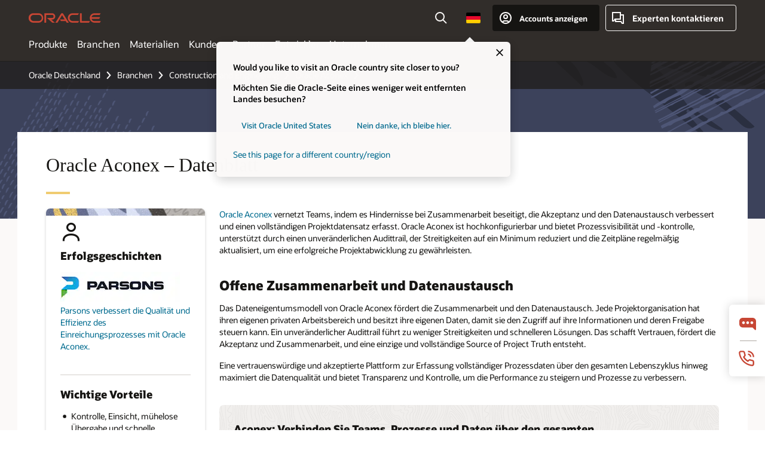

--- FILE ---
content_type: text/html; charset=UTF-8
request_url: https://www.oracle.com/de/construction-engineering/aconex/datasheet/
body_size: 19051
content:
<!DOCTYPE html>
<html lang="de-DE" class="no-js"><!-- start : Framework/Redwood2 -->
<!-- start : ocom/common/global/components/framework/head -->
<head>
<!-- start : ocom/common/global/components/head -->
<title>Aconex Project Controls Cloud Service – Datenblatt | Oracle Deutschland</title>
<meta name="Title" content="Aconex Project Controls Cloud Service – Datenblatt | Oracle Deutschland">
<meta name="Description" content="Oracle Aconex Project Controls Cloud Service ist eine flexible und individuell anpassbare Kostenmanagementlösung. Sie verbindet Kosten, Terminpläne, Verpflichtungen und andere wichtige Daten miteinander, um den Fortschritt und die Leistung Ihrer Projekte genauer darzustellen. Mit dem Produkt können Sie Kosten verwalten, Berichte kompilieren und erstellen, Einblicke in Aktivitätsstreams erhalten sowie Projekte und Berechtigungen verwalten. ">
<meta name="Keywords" content="Aconex Project Controls Cloud Service">
<meta name="siteid" content="de">
<meta name="countryid" content="DE">
<meta name="robots" content="index, follow">
<meta name="country" content="Germany">
<meta name="region" content="europe">
<meta name="Language" content="de">
<meta name="Updated Date" content="2020-11-25T16:23:21Z">
<meta name="page_type" content="Industry-Product">
<script type="text/javascript">
var pageData = pageData || {};
//page info
pageData.pageInfo = pageData.pageInfo || {};
pageData.pageInfo.language = "de";
pageData.pageInfo.country = "Germany";
pageData.pageInfo.region = "europe";
pageData.pageInfo.pageTitle = "Aconex Project Controls Cloud Service – Datenblatt | Oracle";
pageData.pageInfo.description = "Oracle Aconex Project Controls Cloud Service ist eine flexible und individuell anpassbare Kostenmanagementlösung. Sie verbindet Kosten, Terminpläne, Verpflichtungen und andere wichtige Daten miteinander, um den Fortschritt und die Leistung Ihrer Projekte genauer darzustellen. Mit dem Produkt können Sie Kosten verwalten, Berichte kompilieren und erstellen, Einblicke in Aktivitätsstreams erhalten sowie Projekte und Berechtigungen verwalten.";
pageData.pageInfo.keywords = "Aconex Project Controls Cloud Service";
pageData.pageInfo.siteId = "de";
pageData.pageInfo.countryId = "DE";
pageData.pageInfo.updatedDate = "2020-11-25T16:23:21Z";
</script>
<!-- start : ocom/common/global/components/seo-taxonomy-meta-data-->
<script type="text/javascript">
var pageData = pageData || {};
//taxonmy
pageData.taxonomy = pageData.taxonomy || {};
pageData.taxonomy.productServices = [];
pageData.taxonomy.industry = [];
pageData.taxonomy.region = [];
pageData.taxonomy.contentType = [];
pageData.taxonomy.buyersJourney = [];
pageData.taxonomy.revenue = [];
pageData.taxonomy.title = [];
pageData.taxonomy.audience = [];
pageData.taxonomy.persona = [];
</script>
<!-- end : ocom/common/global/components/seo-taxonomy-meta-data-->
<!-- start : ocom/common/global/components/social-media-meta-tags -->
<!-- end : ocom/common/global/components/social-media-meta-tags -->
<!-- start : ocom/common/global/components/seo-hreflang-meta-tags --><link rel="canonical" href="https://www.oracle.com/de/construction-engineering/aconex/datasheet/" />
<link rel="alternate" hreflang="en-US" href="https://www.oracle.com/construction-engineering/aconex/datasheet/" />
<link rel="alternate" hreflang="pt-BR" href="https://www.oracle.com/br/construction-engineering/aconex/datasheet/" />
<link rel="alternate" hreflang="zh-CN" href="https://www.oracle.com/cn/construction-engineering/aconex/datasheet/" />
<link rel="alternate" hreflang="de-DE" href="https://www.oracle.com/de/construction-engineering/aconex/datasheet/" />
<link rel="alternate" hreflang="fr-FR" href="https://www.oracle.com/fr/construction-engineering/aconex/datasheet/" />
<link rel="alternate" hreflang="en-IN" href="https://www.oracle.com/in/construction-engineering/aconex/datasheet/" />
<link rel="alternate" hreflang="ja-JP" href="https://www.oracle.com/jp/construction-engineering/aconex/datasheet/" />
<link rel="alternate" hreflang="en-GB" href="https://www.oracle.com/uk/construction-engineering/aconex/datasheet/" />
<link rel="alternate" hreflang="en-AE" href="https://www.oracle.com/ae/construction-engineering/aconex/datasheet/" />
<link rel="alternate" hreflang="ar-AE" href="https://www.oracle.com/ae-ar/construction-engineering/aconex/datasheet/" />
<link rel="alternate" hreflang="es-AR" href="https://www.oracle.com/latam/construction-engineering/aconex/datasheet/"/>
<link rel="alternate" hreflang="en-AU" href="https://www.oracle.com/au/construction-engineering/aconex/datasheet/" />
<link rel="alternate" hreflang="en-CA" href="https://www.oracle.com/ca-en/construction-engineering/aconex/datasheet/" />
<link rel="alternate" hreflang="fr-CA" href="https://www.oracle.com/ca-fr/construction-engineering/aconex/datasheet/" />
<link rel="alternate" hreflang="de-CH" href="https://www.oracle.com/de/construction-engineering/aconex/datasheet/"/>
<link rel="alternate" hreflang="fr-CH" href="https://www.oracle.com/fr/construction-engineering/aconex/datasheet/"/>
<link rel="alternate" hreflang="es-CL" href="https://www.oracle.com/latam/construction-engineering/aconex/datasheet/"/>
<link rel="alternate" hreflang="es-CO" href="https://www.oracle.com/latam/construction-engineering/aconex/datasheet/"/>
<link rel="alternate" hreflang="es-ES" href="https://www.oracle.com/es/construction-engineering/aconex/datasheet/" />
<link rel="alternate" hreflang="en-HK" href="https://www.oracle.com/apac/construction-engineering/aconex/datasheet/"/>
<link rel="alternate" hreflang="it-IT" href="https://www.oracle.com/it/construction-engineering/aconex/datasheet/" />
<link rel="alternate" hreflang="ko-KR" href="https://www.oracle.com/kr/construction-engineering/aconex/datasheet/" />
<link rel="alternate" hreflang="es-MX" href="https://www.oracle.com/latam/construction-engineering/aconex/datasheet/"/>
<link rel="alternate" hreflang="nl-NL" href="https://www.oracle.com/nl/construction-engineering/aconex/datasheet/" />
<link rel="alternate" hreflang="en-SA" href="https://www.oracle.com/sa/construction-engineering/aconex/datasheet/" />
<link rel="alternate" hreflang="ar-SA" href="https://www.oracle.com/sa-ar/construction-engineering/aconex/datasheet/" />
<link rel="alternate" hreflang="en-SG" href="https://www.oracle.com/asean/construction-engineering/aconex/datasheet/"/>
<link rel="alternate" hreflang="zh-TW" href="https://www.oracle.com/tw/construction-engineering/aconex/datasheet/" />
<link rel="alternate" hreflang="cs-CZ" href="https://www.oracle.com/europe/construction-engineering/aconex/datasheet/"/>
<link rel="alternate" hreflang="en-ID" href="https://www.oracle.com/asean/construction-engineering/aconex/datasheet/"/>
<link rel="alternate" hreflang="en-IE" href="https://www.oracle.com/europe/construction-engineering/aconex/datasheet/"/>
<link rel="alternate" hreflang="en-IL" href="https://www.oracle.com/il-en/construction-engineering/aconex/datasheet/" />
<link rel="alternate" hreflang="en-MY" href="https://www.oracle.com/asean/construction-engineering/aconex/datasheet/"/>
<link rel="alternate" hreflang="es-PE" href="https://www.oracle.com/latam/construction-engineering/aconex/datasheet/"/>
<link rel="alternate" hreflang="en-PH" href="https://www.oracle.com/asean/construction-engineering/aconex/datasheet/"/>
<link rel="alternate" hreflang="pl-PL" href="https://www.oracle.com/pl/construction-engineering/aconex/datasheet/" />
<link rel="alternate" hreflang="pt-PT" href="https://www.oracle.com/europe/construction-engineering/aconex/datasheet/"/>
<link rel="alternate" hreflang="ro-RO" href="https://www.oracle.com/europe/construction-engineering/aconex/datasheet/"/>
<link rel="alternate" hreflang="sv-SE" href="https://www.oracle.com/se/construction-engineering/aconex/datasheet/" />
<link rel="alternate" hreflang="tr-TR" href="https://www.oracle.com/tr/construction-engineering/aconex/datasheet/" />
<link rel="alternate" hreflang="en-ZA" href="https://www.oracle.com/africa/construction-engineering/aconex/datasheet/"/>
<link rel="alternate" hreflang="de-AT" href="https://www.oracle.com/de/construction-engineering/aconex/datasheet/"/>
<link rel="alternate" hreflang="en-BA" href="https://www.oracle.com/europe/construction-engineering/aconex/datasheet/"/>
<link rel="alternate" hreflang="en-BD" href="https://www.oracle.com/apac/construction-engineering/aconex/datasheet/"/>
<link rel="alternate" hreflang="en-BE" href="https://www.oracle.com/europe/construction-engineering/aconex/datasheet/"/>
<link rel="alternate" hreflang="bg-BG" href="https://www.oracle.com/europe/construction-engineering/aconex/datasheet/"/>
<link rel="alternate" hreflang="en-BH" href="https://www.oracle.com/middleeast/construction-engineering/aconex/datasheet/"/>
<link rel="alternate" hreflang="ar-BH" href="https://www.oracle.com/middleeast-ar/construction-engineering/aconex/datasheet/"/>
<link rel="alternate" hreflang="en-BZ" href="https://www.oracle.com/bz/construction-engineering/aconex/datasheet/" />
<link rel="alternate" hreflang="es-CR" href="https://www.oracle.com/latam/construction-engineering/aconex/datasheet/"/>
<link rel="alternate" hreflang="en-CY" href="https://www.oracle.com/europe/construction-engineering/aconex/datasheet/"/>
<link rel="alternate" hreflang="da-DK" href="https://www.oracle.com/europe/construction-engineering/aconex/datasheet/"/>
<link rel="alternate" hreflang="fr-DZ" href="https://www.oracle.com/africa-fr/construction-engineering/aconex/datasheet/"/>
<link rel="alternate" hreflang="en-EE" href="https://www.oracle.com/europe/construction-engineering/aconex/datasheet/"/>
<link rel="alternate" hreflang="en-EG" href="https://www.oracle.com/middleeast/construction-engineering/aconex/datasheet/"/>
<link rel="alternate" hreflang="ar-EG" href="https://www.oracle.com/middleeast-ar/construction-engineering/aconex/datasheet/"/>
<link rel="alternate" hreflang="fi-FI" href="https://www.oracle.com/europe/construction-engineering/aconex/datasheet/"/>
<link rel="alternate" hreflang="en-GH" href="https://www.oracle.com/africa/construction-engineering/aconex/datasheet/"/>
<link rel="alternate" hreflang="el-GR" href="https://www.oracle.com/europe/construction-engineering/aconex/datasheet/"/>
<link rel="alternate" hreflang="hr-HR" href="https://www.oracle.com/europe/construction-engineering/aconex/datasheet/"/>
<link rel="alternate" hreflang="hu-HU" href="https://www.oracle.com/europe/construction-engineering/aconex/datasheet/"/>
<link rel="alternate" hreflang="en-JO" href="https://www.oracle.com/middleeast/construction-engineering/aconex/datasheet/"/>
<link rel="alternate" hreflang="ar-JO" href="https://www.oracle.com/middleeast-ar/construction-engineering/aconex/datasheet/"/>
<link rel="alternate" hreflang="en-KE" href="https://www.oracle.com/africa/construction-engineering/aconex/datasheet/"/>
<link rel="alternate" hreflang="en-KW" href="https://www.oracle.com/middleeast/construction-engineering/aconex/datasheet/"/>
<link rel="alternate" hreflang="ar-KW" href="https://www.oracle.com/middleeast-ar/construction-engineering/aconex/datasheet/"/>
<link rel="alternate" hreflang="en-LK" href="https://www.oracle.com/apac/construction-engineering/aconex/datasheet/"/>
<link rel="alternate" hreflang="en-LU" href="https://www.oracle.com/europe/construction-engineering/aconex/datasheet/"/>
<link rel="alternate" hreflang="lv-LV" href="https://www.oracle.com/europe/construction-engineering/aconex/datasheet/"/>
<link rel="alternate" hreflang="fr-MA" href="https://www.oracle.com/africa-fr/construction-engineering/aconex/datasheet/"/>
<link rel="alternate" hreflang="en-NG" href="https://www.oracle.com/africa/construction-engineering/aconex/datasheet/"/>
<link rel="alternate" hreflang="no-NO" href="https://www.oracle.com/europe/construction-engineering/aconex/datasheet/"/>
<link rel="alternate" hreflang="en-NZ" href="https://www.oracle.com/nz/construction-engineering/aconex/datasheet/" />
<link rel="alternate" hreflang="en-QA" href="https://www.oracle.com/middleeast/construction-engineering/aconex/datasheet/"/>
<link rel="alternate" hreflang="ar-QA" href="https://www.oracle.com/middleeast-ar/construction-engineering/aconex/datasheet/"/>
<link rel="alternate" hreflang="sr-RS" href="https://www.oracle.com/europe/construction-engineering/aconex/datasheet/"/>
<link rel="alternate" hreflang="sl-SI" href="https://www.oracle.com/europe/construction-engineering/aconex/datasheet/"/>
<link rel="alternate" hreflang="sk-SK" href="https://www.oracle.com/europe/construction-engineering/aconex/datasheet/"/>
<link rel="alternate" hreflang="fr-SN" href="https://www.oracle.com/africa-fr/construction-engineering/aconex/datasheet/"/>
<link rel="alternate" hreflang="en-TH" href="https://www.oracle.com/asean/construction-engineering/aconex/datasheet/"/>
<link rel="alternate" hreflang="uk-UA" href="https://www.oracle.com/ua/construction-engineering/aconex/datasheet/" />
<link rel="alternate" hreflang="es-UY" href="https://www.oracle.com/latam/construction-engineering/aconex/datasheet/"/>
<link rel="alternate" hreflang="en-VN" href="https://www.oracle.com/asean/construction-engineering/aconex/datasheet/"/>
<link rel="alternate" hreflang="lt-LT" href="https://www.oracle.com/lt/construction-engineering/aconex/datasheet/" />
<meta name="altpages" content="br,cn,de,fr,in,jp,uk,ae,ae-ar,ar,au,ca-en,ca-fr,ch-de,ch-fr,cl,co,es,hk,it,kr,mx,nl,sa,sa-ar,sg,tw,cz,id,ie,il-en,my,pe,ph,pl,pt,ro,se,tr,za,at,ba,bd,be,bg,bh,bh-ar,bz,cr,cy,dk,dz,ee,eg,eg-ar,fi,gh,gr,hr,hu,jo,jo-ar,ke,kw,kw-ar,lk,lu,lv,ma,ng,no,nz,qa,qa-ar,rs,si,sk,sn,th,ua,uy,vn,lt">
<script type="text/javascript">
var pageData = pageData || {};
//page info
pageData.pageInfo = pageData.pageInfo || {};
pageData.pageInfo.altPages = "br,cn,de,fr,in,jp,uk,ae,ae-ar,ar,au,ca-en,ca-fr,ch-de,ch-fr,cl,co,es,hk,it,kr,mx,nl,sa,sa-ar,sg,tw,cz,id,ie,il-en,my,pe,ph,pl,pt,ro,se,tr,za,at,ba,bd,be,bg,bh,bh-ar,bz,cr,cy,dk,dz,ee,eg,eg-ar,fi,gh,gr,hr,hu,jo,jo-ar,ke,kw,kw-ar,lk,lu,lv,ma,ng,no,nz,qa,qa-ar,rs,si,sk,sn,th,ua,uy,vn,lt";
</script>
<!-- end : ocom/common/global/components/seo-hreflang-meta-tags -->
<!-- end : ocom/common/global/components/head -->
<meta name="viewport" content="width=device-width, initial-scale=1">
<meta http-equiv="Content-Type" content="text/html; charset=utf-8">
<!-- start : ocom/common/global/components/framework/layoutAssetHeadInfo -->
<!-- Container/Display Start -->
<!-- BEGIN: oWidget_C/_Raw-Text/Display -->
<link rel="dns-prefetch" href="https://dc.oracleinfinity.io" crossOrigin="anonymous" />
<link rel="dns-prefetch" href="https://oracle.112.2o7.net" crossOrigin="anonymous" />
<link rel="dns-prefetch" href="https://s.go-mpulse.net" crossOrigin="anonymous" />
<link rel="dns-prefetch" href="https://c.go-mpulse.net" crossOrigin="anonymous" />
<link rel="preconnect" href="https://tms.oracle.com/" crossOrigin="anonymous" />
<link rel="preconnect" href="https://tags.tiqcdn.com/" crossOrigin="anonymous" />
<link rel="preconnect" href="https://consent.trustarc.com" crossOrigin="anonymous" />
<link rel="preconnect" href="https://d.oracleinfinity.io" crossOrigin="anonymous" />
<link rel="preload" href="https://www.oracle.com/asset/web/fonts/oraclesansvf.woff2" as="font" crossOrigin="anonymous" type="font/woff2" />
<link rel="preload" href="https://www.oracle.com/asset/web/fonts/redwoodicons.woff2" as="font" crossorigin="anonymous" type="font/woff2">
<!-- END: oWidget_C/_Raw-Text/Display -->
<!-- Container/Display end -->
<!-- Container/Display Start -->
<!-- BEGIN: oWidget_C/_Raw-Text/Display -->
<!-- BEGIN CSS/JS -->
<style>
body{margin:0}
.f20w1 > section{opacity:0;filter:opacity(0%)}
.f20w1 > div{opacity:0;filter:opacity(0%)}
.f20w1 > nav{opacity:0;filter:opacity(0%)}
</style>
<script>
!function(){
var d=document.documentElement;d.className=d.className.replace(/no-js/,'js');
if(document.location.href.indexOf('betamode=') > -1) document.write('<script src="/asset/web/js/ocom-betamode.js"><\/script>');
}();
</script>
<link data-wscss href="/asset/web/css/redwood-base.css" rel="preload" as="style" onload="this.rel='stylesheet';" onerror="this.rel='stylesheet'">
<link data-wscss href="/asset/web/css/redwood-styles.css" rel="preload" as="style" onload="this.rel='stylesheet';" onerror="this.rel='stylesheet'">
<noscript>
<link href="/asset/web/css/redwood-base.css" rel="stylesheet">
<link href="/asset/web/css/redwood-styles.css" rel="stylesheet">
</noscript>
<link data-wsjs data-reqjq href="/asset/web/js/redwood-base.js" rel="preload" as="script">
<link data-wsjs data-reqjq href="/asset/web/js/redwood-lib.js" rel="preload" as="script">
<script data-wsjs src="/asset/web/js/jquery-min.js" async onload="$('head link[data-reqjq][rel=preload]').each(function(){var a = document.createElement('script');a.async=false;a.src=$(this).attr('href');this.parentNode.insertBefore(a, this);});$(function(){$('script[data-reqjq][data-src]').each(function(){this.async=true;this.src=$(this).data('src');});});"></script>
<!-- END CSS/JS -->
<!-- END: oWidget_C/_Raw-Text/Display -->
<!-- Container/Display end -->
<!-- Container/Display Start -->
<!-- BEGIN: oWidget_C/_Raw-Text/Display -->
<!-- www-us HeadAdminContainer -->
<link rel="icon" href="https://www.oracle.com/asset/web/favicons/favicon-32.png" sizes="32x32">
<link rel="icon" href="https://www.oracle.com/asset/web/favicons/favicon-128.png" sizes="128x128">
<link rel="icon" href="https://www.oracle.com/asset/web/favicons/favicon-192.png" sizes="192x192">
<link rel="apple-touch-icon" href="https://www.oracle.com/asset/web/favicons/favicon-120.png" sizes="120x120">
<link rel="apple-touch-icon" href="https://www.oracle.com/asset/web/favicons/favicon-152.png" sizes="152x152">
<link rel="apple-touch-icon" href="https://www.oracle.com/asset/web/favicons/favicon-180.png" sizes="180x180">
<meta name="msapplication-TileColor" content="#fcfbfa"/>
<meta name="msapplication-square70x70logo" content="favicon-128.png"/>
<meta name="msapplication-square150x150logo" content="favicon-270.png"/>
<meta name="msapplication-TileImage" content="favicon-270.png"/>
<meta name="msapplication-config" content="none"/>
<meta name="referrer" content="no-referrer-when-downgrade"/>
<style>
#oReactiveChatContainer1 { display:none;}
</style>
<!--Tealium embed code Start -->
<script src="https://tms.oracle.com/main/prod/utag.sync.js"></script>
<!-- Loading script asynchronously -->
<script type="text/javascript">
(function(a,b,c,d){
if(location.href.indexOf("tealium=dev") == -1) {
a='https://tms.oracle.com/main/prod/utag.js';
} else {
a='https://tms.oracle.com/main/dev/utag.js';
}
b=document;c='script';d=b.createElement(c);d.src=a;d.type='text/java'+c;d.async=true;
a=b.getElementsByTagName(c)[0];a.parentNode.insertBefore(d,a);
})();
</script>
<!--Tealium embed code End-->
<!-- END: oWidget_C/_Raw-Text/Display -->
<!-- Container/Display end -->
<!-- end : ocom/common/global/components/framework/layoutAssetHeadInfo -->

<script>(window.BOOMR_mq=window.BOOMR_mq||[]).push(["addVar",{"rua.upush":"false","rua.cpush":"false","rua.upre":"false","rua.cpre":"false","rua.uprl":"false","rua.cprl":"false","rua.cprf":"false","rua.trans":"SJ-07523331-3855-4f57-b393-4a889bc1c67a","rua.cook":"true","rua.ims":"false","rua.ufprl":"false","rua.cfprl":"true","rua.isuxp":"false","rua.texp":"norulematch","rua.ceh":"false","rua.ueh":"false","rua.ieh.st":"0"}]);</script>
                              <script>!function(e){var n="https://s.go-mpulse.net/boomerang/";if("False"=="True")e.BOOMR_config=e.BOOMR_config||{},e.BOOMR_config.PageParams=e.BOOMR_config.PageParams||{},e.BOOMR_config.PageParams.pci=!0,n="https://s2.go-mpulse.net/boomerang/";if(window.BOOMR_API_key="DXNLE-YBWWY-AR74T-WMD99-77VRA",function(){function e(){if(!o){var e=document.createElement("script");e.id="boomr-scr-as",e.src=window.BOOMR.url,e.async=!0,i.parentNode.appendChild(e),o=!0}}function t(e){o=!0;var n,t,a,r,d=document,O=window;if(window.BOOMR.snippetMethod=e?"if":"i",t=function(e,n){var t=d.createElement("script");t.id=n||"boomr-if-as",t.src=window.BOOMR.url,BOOMR_lstart=(new Date).getTime(),e=e||d.body,e.appendChild(t)},!window.addEventListener&&window.attachEvent&&navigator.userAgent.match(/MSIE [67]\./))return window.BOOMR.snippetMethod="s",void t(i.parentNode,"boomr-async");a=document.createElement("IFRAME"),a.src="about:blank",a.title="",a.role="presentation",a.loading="eager",r=(a.frameElement||a).style,r.width=0,r.height=0,r.border=0,r.display="none",i.parentNode.appendChild(a);try{O=a.contentWindow,d=O.document.open()}catch(_){n=document.domain,a.src="javascript:var d=document.open();d.domain='"+n+"';void(0);",O=a.contentWindow,d=O.document.open()}if(n)d._boomrl=function(){this.domain=n,t()},d.write("<bo"+"dy onload='document._boomrl();'>");else if(O._boomrl=function(){t()},O.addEventListener)O.addEventListener("load",O._boomrl,!1);else if(O.attachEvent)O.attachEvent("onload",O._boomrl);d.close()}function a(e){window.BOOMR_onload=e&&e.timeStamp||(new Date).getTime()}if(!window.BOOMR||!window.BOOMR.version&&!window.BOOMR.snippetExecuted){window.BOOMR=window.BOOMR||{},window.BOOMR.snippetStart=(new Date).getTime(),window.BOOMR.snippetExecuted=!0,window.BOOMR.snippetVersion=12,window.BOOMR.url=n+"DXNLE-YBWWY-AR74T-WMD99-77VRA";var i=document.currentScript||document.getElementsByTagName("script")[0],o=!1,r=document.createElement("link");if(r.relList&&"function"==typeof r.relList.supports&&r.relList.supports("preload")&&"as"in r)window.BOOMR.snippetMethod="p",r.href=window.BOOMR.url,r.rel="preload",r.as="script",r.addEventListener("load",e),r.addEventListener("error",function(){t(!0)}),setTimeout(function(){if(!o)t(!0)},3e3),BOOMR_lstart=(new Date).getTime(),i.parentNode.appendChild(r);else t(!1);if(window.addEventListener)window.addEventListener("load",a,!1);else if(window.attachEvent)window.attachEvent("onload",a)}}(),"".length>0)if(e&&"performance"in e&&e.performance&&"function"==typeof e.performance.setResourceTimingBufferSize)e.performance.setResourceTimingBufferSize();!function(){if(BOOMR=e.BOOMR||{},BOOMR.plugins=BOOMR.plugins||{},!BOOMR.plugins.AK){var n="true"=="true"?1:0,t="cookiepresent",a="amhfoyaxgyvem2l2kirq-f-4e01a9479-clientnsv4-s.akamaihd.net",i="false"=="true"?2:1,o={"ak.v":"39","ak.cp":"82485","ak.ai":parseInt("604074",10),"ak.ol":"0","ak.cr":8,"ak.ipv":4,"ak.proto":"h2","ak.rid":"46a53ff2","ak.r":47369,"ak.a2":n,"ak.m":"dscx","ak.n":"essl","ak.bpcip":"3.14.87.0","ak.cport":53038,"ak.gh":"23.208.24.101","ak.quicv":"","ak.tlsv":"tls1.3","ak.0rtt":"","ak.0rtt.ed":"","ak.csrc":"-","ak.acc":"","ak.t":"1769624099","ak.ak":"hOBiQwZUYzCg5VSAfCLimQ==9PqvIXn9PituLE7pUEwyUWMEXIXYDrcWNJqLqf6mEFZwpnxjDUQVbKHVEirfYxhwjAS8s1kuyuT8VKye36pMzhBLAivgOHinokJpm14SYXhnzmc9tC87B7kiGrkx8V/iR41rB/72WVXH9noSL22F+72OeY3oh7IRvB3ITzqWCoRIGfwLxVkvmhf3D7EeU02hcoFycDJqkhXQkwA/thxRUouQsUhQkztHJybAqsKQUJbJOhQcPa54Iy/PLyfUxrAMlGTfeTcGobi40E5zR3LpvCYw+dHVXwk47gm2sHts2EnIiQvt2RjqohIeiL5eKgUp481TlvyRXI1M9YUSF29U5vYKy/4UC6ZsW5HHgUNYLeqddfpioW/YHR2WLWJePMr48+ejq6bpyDTrbiSb7jH+HBGGkcIA0gelEszQxsuB1fk=","ak.pv":"517","ak.dpoabenc":"","ak.tf":i};if(""!==t)o["ak.ruds"]=t;var r={i:!1,av:function(n){var t="http.initiator";if(n&&(!n[t]||"spa_hard"===n[t]))o["ak.feo"]=void 0!==e.aFeoApplied?1:0,BOOMR.addVar(o)},rv:function(){var e=["ak.bpcip","ak.cport","ak.cr","ak.csrc","ak.gh","ak.ipv","ak.m","ak.n","ak.ol","ak.proto","ak.quicv","ak.tlsv","ak.0rtt","ak.0rtt.ed","ak.r","ak.acc","ak.t","ak.tf"];BOOMR.removeVar(e)}};BOOMR.plugins.AK={akVars:o,akDNSPreFetchDomain:a,init:function(){if(!r.i){var e=BOOMR.subscribe;e("before_beacon",r.av,null,null),e("onbeacon",r.rv,null,null),r.i=!0}return this},is_complete:function(){return!0}}}}()}(window);</script></head><!-- end : ocom/common/global/components/framework/head -->
<!-- start : ocom/common/global/components/redwood/layoutAssetStartBodyInfo -->
<body class="f20 f20v0 rwtheme-lilac">
<!-- Container/Display Start -->
<!-- BEGIN: oWidget_C/_Raw-Text/Display -->
<!-- www-us StartBodyAdminContainer -->
<!-- END: oWidget_C/_Raw-Text/Display -->
<!-- Container/Display end -->
<div class="f20w1">
<!-- Dispatcher:null -->
<!-- BEGIN: oWidget_C/_Raw-Text/Display -->
<!-- U30v3 -->
<style>
#u30{opacity:1 !important;filter:opacity(100%) !important;position:sticky;top:0}
.u30v3{background:#3a3632;height:50px;overflow:hidden;border-top:5px solid #3a3632;border-bottom:5px solid #3a3632}
#u30nav,#u30tools{visibility:hidden}
.u30v3 #u30logo {width:121px;height: 44px;display: inline-flex;justify-content: flex-start;}
#u30:not(.u30mobile) .u30-oicn-mobile,#u30.u30mobile .u30-oicn{display:none}
#u30logo svg{height:auto;align-self:center}
.u30brand{height:50px;display:flex;flex-direction:column;justify-content:center;align-items:flex-start;max-width:1344px;padding:0 48px;margin:0 auto}
.u30brandw1{display:flex;flex-direction:row;color:#fff;text-decoration:none;align-items:center}
@media (max-width:1024px){.u30brand{padding:0 24px}}
#u30skip2,#u30skip2content{transform:translateY(-100%);position:fixed}
.rtl #u30{direction:rtl}
</style>
<section id="u30" class="u30 u30v3 pause searchv2" data-trackas="header">
<div id="u30skip2" aria-expanded="false" tabindex="-1">
<ul>
<li><a id="u30acc" href="/de/corporate/accessibility/">Klicken, um unsere Richtlinie zur Zugänglichkeit anzuzeigen</a></li>
<li><a id="u30skip2c" href="#maincontent">Zum Inhalt springen</a></li>
</ul>
</div>
<div class="u30w1 cwidth" id="u30w1">
<div id="u30brand" class="u30brand">
<div class="u30brandw1">
<a id="u30btitle" href="/de/index.html" data-lbl="logo" aria-label="Home">
<div id="u30logo">
<svg class="u30-oicn-mobile" xmlns="http://www.w3.org/2000/svg" width="32" height="21" viewBox="0 0 32 21"><path fill="#C74634" d="M9.9,20.1c-5.5,0-9.9-4.4-9.9-9.9c0-5.5,4.4-9.9,9.9-9.9h11.6c5.5,0,9.9,4.4,9.9,9.9c0,5.5-4.4,9.9-9.9,9.9H9.9 M21.2,16.6c3.6,0,6.4-2.9,6.4-6.4c0-3.6-2.9-6.4-6.4-6.4h-11c-3.6,0-6.4,2.9-6.4,6.4s2.9,6.4,6.4,6.4H21.2"/></svg>
<svg class="u30-oicn" xmlns="http://www.w3.org/2000/svg"  width="231" height="30" viewBox="0 0 231 30" preserveAspectRatio="xMinYMid"><path fill="#C74634" d="M99.61,19.52h15.24l-8.05-13L92,30H85.27l18-28.17a4.29,4.29,0,0,1,7-.05L128.32,30h-6.73l-3.17-5.25H103l-3.36-5.23m69.93,5.23V0.28h-5.72V27.16a2.76,2.76,0,0,0,.85,2,2.89,2.89,0,0,0,2.08.87h26l3.39-5.25H169.54M75,20.38A10,10,0,0,0,75,.28H50V30h5.71V5.54H74.65a4.81,4.81,0,0,1,0,9.62H58.54L75.6,30h8.29L72.43,20.38H75M14.88,30H32.15a14.86,14.86,0,0,0,0-29.71H14.88a14.86,14.86,0,1,0,0,29.71m16.88-5.23H15.26a9.62,9.62,0,0,1,0-19.23h16.5a9.62,9.62,0,1,1,0,19.23M140.25,30h17.63l3.34-5.23H140.64a9.62,9.62,0,1,1,0-19.23h16.75l3.38-5.25H140.25a14.86,14.86,0,1,0,0,29.71m69.87-5.23a9.62,9.62,0,0,1-9.26-7h24.42l3.36-5.24H200.86a9.61,9.61,0,0,1,9.26-7h16.76l3.35-5.25h-20.5a14.86,14.86,0,0,0,0,29.71h17.63l3.35-5.23h-20.6" transform="translate(-0.02 0)" /></svg>
</div>
</a>
</div>
</div>
<div id="u30nav" class="u30nav" data-closetxt="Menü schließen" data-trackas="menu">
<nav id="u30navw1" aria-label="Hauptinhalte">
<button data-navtarget="products" aria-controls="products" aria-expanded="false" class="u30navitem" data-lbl="products">Produkte</button>
<button data-navtarget="industries" aria-controls="industries" aria-expanded="false" class="u30navitem" data-lbl="industries">Branchen</button>
<button data-navtarget="resources" aria-controls="resources" aria-expanded="false" class="u30navitem" data-lbl="resources">Materialien</button>
<button data-navtarget="customers" aria-controls="customers" aria-expanded="false" class="u30navitem" data-lbl="customers">Kunden</button>
<button data-navtarget="partners" aria-controls="partners" aria-expanded="false" class="u30navitem" data-lbl="partners">Partner</button>
<button data-navtarget="developers" aria-controls="developers" aria-expanded="false" class="u30navitem" data-lbl="developers">Entwickler</button>
<button data-navtarget="company" aria-controls="company" aria-expanded="false" class="u30navitem" data-lbl="company">Unternehmen</button>
</nav>
</div>
<div id="u30tools" class="u30tools">
<div id="u30search">
<div id="u30searchw1">
<div id="u30searchw2">
<form name="u30searchForm" id="u30searchForm" data-contentpaths="/content/Web/Shared/Auto-Suggest Panel Event" method="get" action="https://search.oracle.com/de/results">
<div class="u30s1">
<button id="u30closesearch" aria-label="Suche schließen" type="button">
<span>Suche schließen</span>
<svg width="9" height="14" viewBox="0 0 9 14" fill="none" xmlns="http://www.w3.org/2000/svg"><path d="M8 13L2 7L8 1" stroke="#161513" stroke-width="2"/></svg>
</button>
<span class="u30input">
<div class="u30inputw1">
<input id="u30input" name="q" value="" type="text" placeholder="Suche" autocomplete="off" aria-autocomplete="both" aria-label="In Oracle.com suchen" role="combobox" aria-expanded="false" aria-haspopup="listbox" aria-controls="u30searchw3">
</div>
<input type="hidden" name="size" value="10">
<input type="hidden" name="page" value="1">
<input type="hidden" name="tab" value="all">
<span id="u30searchw3title" class="u30visually-hidden">In Oracle.com suchen</span>
<div id="u30searchw3" data-pagestitle="VORGESCHLAGENE LINKS" data-autosuggesttitle="VORGESCHLAGENE SUCHVORGÄNGE" data-allresultstxt="Alle Ergebnisse für" data-allsearchpath="https://search.oracle.com/de/results?q=u30searchterm&size=10&page=1&tab=all" role="listbox" aria-labelledby="u30searchw3title">
<ul id="u30quicklinks" class="autocomplete-items" role="group" aria-labelledby="u30quicklinks-title">
<li role="presentation" class="u30auto-title" id="u30quicklinks-title">QUICKLINKS</li>
<li role="option"><a href="/de/cloud/" data-lbl="quick-links:oci">Oracle Cloud Infrastructure</a></li>
<li role="option"><a href="/de/applications/" data-lbl="quick-links:applications">Oracle Fusion Cloud Applications</a></li>
<li role="option"><a href="/de/database/technologies/" data-lbl="quick-links:database">Oracle Database</a></li>
<li role="option"><a href="/de/java/technologies/downloads/" data-lbl="quick-links:download-java">Java herunterladen</a></li>
<li role="option"><a href="/de/careers/" data-lbl="quick-links:careers">Karriere bei Oracle</a></li>
</ul>
</div>
<span class="u30submit">
<input class="u30searchbttn" type="submit" value="Suche starten">
</span>
<button id="u30clear" type="reset" aria-label="Clear Search">
<svg width="20" height="20" viewBox="0 0 20 20" aria-hidden="true" fill="none" xmlns="http://www.w3.org/2000/svg"><path d="M7 7L13 13M7 13L13 7M19 10C19 14.9706 14.9706 19 10 19C5.02944 19 1 14.9706 1 10C1 5.02944 5.02944 1 10 1C14.9706 1 19 5.02944 19 10Z" stroke="#161513" stroke-width="2"/></svg>
</button>
</span>
</div>
</form>
<div id="u30announce" data-alerttxt="Zum Navigieren der Suchvorschläge Pfeil nach oben/unten verwenden" class="u30visually-hidden" aria-live="polite"></div>
</div>
</div>
<button class="u30searchBtn" id="u30searchBtn" type="button" aria-label="Suchfeld öffnen" aria-expanded="false">
<span>Suche</span>
<svg xmlns="http://www.w3.org/2000/svg" viewBox="0 0 24 24" width="24" height="24"><path d="M15,15l6,6M17,10a7,7,0,1,1-7-7A7,7,0,0,1,17,10Z"/></svg>
</button>
</div>
<!-- ACS -->
<span id="ac-flag">
<a class="flag-focus" href="/de/countries-list.html#countries" data-ajax="true" rel="lightbox" role="button">
<span class="sr-only">Country</span>
<img class="flag-image" src="" alt=""/>
<svg class="default-globe" alt="Country" width="20" height="20" viewBox="0 0 20 20" fill="none" xmlns="http://www.w3.org/2000/svg" xmlns:xlink="http://www.w3.org/1999/xlink">
<rect width="20" height="20" fill="url(#pattern0)"/>
<defs>
<pattern id="pattern0" patternContentUnits="objectBoundingBox" width="1" height="1">
<use xlink:href="#image0_1_1830" transform="translate(-0.166667 -0.166667) scale(0.0138889)"/>
</pattern>
<image alt="" id="image0_1_1830" width="96" height="96" xlink:href="[data-uri]"/>
</defs>
</svg>
</a>
</span>
<!-- ACS -->
<div id="u30-profile" class="u30-profile">
<button id="u30-flyout" data-lbl="sign-in-account" aria-expanded="false">
<svg xmlns="http://www.w3.org/2000/svg" viewBox="0 0 24 24" width="24" height="24"><path d="M17,19.51A3,3,0,0,0,14,17H10a3,3,0,0,0-3,2.51m9.92,0a9,9,0,1,0-9.92,0m9.92,0a9,9,0,0,1-9.92,0M15,10a3,3,0,1,1-3-3A3,3,0,0,1,15,10Z"/></svg>
<span class="acttxt">Accounts anzeigen</span>
</button>
<div id="u30-profilew1">
<button id="u30actbck" aria-label="Kontenmenü schließen"><span class="u30actbcktxt">Zurück</span></button>
<div class="u30-profilew2">
<span class="u30acttitle">Cloud-Konto</span>
<a href="/de/cloud/sign-in.html" class="u30darkcta u30cloudbg" data-lbl="sign-in-to-cloud">Melden Sie sich in der Cloud an</a>
<a href="/de/cloud/free/" class="u30lightcta" data-lbl="try-free-cloud-trial">Für Free Cloud Tier anmelden</a>
</div>
<span class="u30acttitle">Oracle Konto</span>
<ul class="u30l-out">
<li><a href="https://www.oracle.com/webapps/redirect/signon?nexturl=" data-lbl="profile:sign-in-account" class="u30darkcta">Anmelden</a></li>
<li><a href="https://profile.oracle.com/myprofile/account/create-account.jspx" data-lbl="profile:create-account" class="u30lightcta">Ein Konto erstellen</a></li>
</ul>
<ul class="u30l-in">
<li><a href="/de/corporate/contact/help.html" data-lbl="help">Hilfe</a></li>
<li><a href="javascript:sso_sign_out();" id="u30pfile-sout" data-lbl="signout">Abmelden</a></li>
</ul>
</div>
</div>
<div class="u30-contact">
<a href="/de/corporate/contact/" data-lbl="contact-us" title="Experten kontaktieren"><span>Experten kontaktieren</span></a>
</div>
<a href="/de/global-menu-v2/" id="u30ham" role="button" aria-expanded="false" aria-haspopup="true" aria-controls="u30navw1">
<svg xmlns="http://www.w3.org/2000/svg" width="24" height="24" viewBox="0 0 24 24">
<title>Menü</title>
<path d="M16,4 L2,4" class="p1"></path>
<path d="M2,12 L22,12" class="p2"></path>
<path d="M2,20 L16,20" class="p3"></path>
<path d="M0,12 L24,12" class="p4"></path>
<path d="M0,12 L24,12" class="p5"></path>
</svg>
<span>Menü</span>
</a>
</div>
</div>
<script>
var u30min = [722,352,0,0];
var u30brsz = new ResizeObserver(u30 => {
document.getElementById("u30").classList.remove("u30mobile","u30tablet","u30notitle");
let u30b = document.getElementById("u30brand").offsetWidth,
u30t = document.getElementById("u30tools").offsetWidth ;
u30v = document.getElementById("u30navw1");
u30w = document.getElementById("u30w1").offsetWidth - 48;
if((u30b + u30t) > u30min[0]){
u30min[2] = ((u30b + u30t) > 974) ? u30b + u30t + 96 : u30b + u30t + 48;
}else{
u30min[2] = u30min[0];
}
u30min[3] = ((u30b + 112) > u30min[1]) ? u30min[3] = u30b + 112 : u30min[3] = u30min[1];
u30v.classList.add("u30navchk");
u30min[2] = (u30v.lastElementChild.getBoundingClientRect().right > u30min[2]) ? Math.ceil(u30v.lastElementChild.getBoundingClientRect().right) : u30min[2];
u30v.classList.remove("u30navchk");
if(u30w <= u30min[3]){
document.getElementById("u30").classList.add("u30notitle");
}
if(u30w <= u30min[2]){
document.getElementById("u30").classList.add("u30mobile");
}
});
var u30wrsz = new ResizeObserver(u30 => {
let u30n = document.getElementById("u30navw1").getBoundingClientRect().height,
u30h = u30[0].contentRect.height;
let u30c = document.getElementById("u30").classList,
u30w = document.getElementById("u30w1").offsetWidth - 48,
u30m = "u30mobile",
u30t = "u30tablet";
if(u30c.contains("navexpand") && u30c.contains(u30m) && u30w > u30min[2]){
if(!document.querySelector("button.u30navitem.active")){
document.getElementById("u30ham").click();
}
u30c.remove(u30m);
if(document.getElementById("u30").getBoundingClientRect().height > 80){
u30c.add(u30t);
}else{
u30c.remove(u30t);
}
}else if(u30w <= u30min[2]){
if(getComputedStyle(document.getElementById("u30tools")).visibility != "hidden"){
u30c.add(u30m);
u30c.remove(u30t);
}
}else if(u30n < 30 && u30h > 80){
u30c.add(u30t);
u30c.remove(u30m);
}else if(u30n > 30){
u30c.add(u30m);
u30c.remove(u30t);
}else if(u30n < 30 && u30h <= 80){
u30c.remove(u30m);
if(document.getElementById("u30").getBoundingClientRect().height > 80){
u30c.add(u30t);
}else{
u30c.remove(u30t);
}
}
});
u30brsz.observe(document.getElementById("u30btitle"));
u30wrsz.observe(document.getElementById("u30"));
</script>
</section>
<!-- /U30v3 -->
<!-- END: oWidget_C/_Raw-Text/Display -->
<!-- end : ocom/common/global/components/redwood/layoutAssetStartBodyInfo -->
<!-- ptbWidget = false -->
<!-- displayBreadcrumb = Yes -->
<!-- start : ocom/common/global/components/u03v6-breadcrumb -->
<!-- U03v6 -->
<nav class="u03 u03v6" data-trackas="breadcrumb" data-ocomid="u03">
<div class="cwidth">
<div class="u03w1">
<ul>
<li class="u03first"><a href="/de/index.html">Oracle Deutschland</a></li>
<li><a href="/de/industries/">Branchen</a></li>
<li><a href="/de/construction-engineering/">Construction and Engineering</a></li>
<li><a href="/de/construction-engineering/aconex/">Oracle Aconex </a></li>
</ul>
</div>
</div>
<script type="text/javascript">
var pageData = pageData || {};
//page info
pageData.pageInfo = pageData.pageInfo || {};
pageData.pageInfo.breadCrumbs = "Oracle Deutschland / Branchen / Construction and Engineering / Oracle Aconex ";
</script>
<script type="application/ld+json">
{
"@context": "https://schema.org",
"@type": "BreadcrumbList",
"itemListElement":
[
{ "@type": "ListItem", "position": 1, "name": "Oracle Deutschland", "item": "https://www.oracle.com/de/index.html" },
{ "@type": "ListItem", "position": 2, "name": "Branchen", "item": "https://www.oracle.com/de/industries/" },
{ "@type": "ListItem", "position": 3, "name": "Construction and Engineering", "item": "https://www.oracle.com/de/construction-engineering/" },
{ "@type": "ListItem", "position": 4, "name": "Oracle Aconex ", "item": "https://www.oracle.com/de/construction-engineering/aconex/" }
]
}
</script>
</nav>
<!-- /U03v6 -->
<!-- end : ocom/common/global/components/u03v6-breadcrumb -->
<!-- start : ocom/common/global/components/compass/related-widgets -->
<!-- Dispatcher:null -->
<!-- BEGIN: oWidget_C/_Raw-Text/Display -->
<!-- RC23v3 -->
<section class="rc23 rc23v3 rw-neutral-10bg">
<div class="rc23w2">
<div class="rc23w3 rw-theme-150bg" data-bgimg="/a/ocom/img/bgimg02-bgsw-overlay-06.png,/a/ocom/img/bgimg02-bgne-overlay-06.png"></div>
</div>
<div class="rc23w1">
<!-- RC25v1 -->
<section class="rc25 rc25v1 cpad" data-trackas="rc25">
<div class="rc25w1 cwidth">
<h1 class="rwaccent-5">Oracle Aconex – Datenblatt</h1>
</div>
</section>
<!-- /RC25v1 -->
<!-- F22v0 -->
<div class="f22 f22v0 f22altmobile cpad" data-trackas="f22" data-ocomid="f22">
<div class="f22w1 cwidth">
<div class="f22w2 f22sidebar">
<!-- RC57v0 -->
<section class="rc57 rc57v0 cpad" data-trackas="rc57" data-ocomid="rc57" data-a11y="true">
<div class="rc57w1 cwidth rw-strip">
<div class="rc57w2">
<div class="rc57w3">
<div class="icn-img icn-contact"><br /></div>
<h4 class="rw-ptitle">Erfolgsgeschichten</h4>
<img alt="Parsons logo" src="/a/ocom/img/rc57-parsons-logo.jpg" />
<p>
<a href="https://www.oracle.com/customers/parsons/">Parsons verbessert die Qualität und Effizienz des Einreichungsprozesses mit Oracle Aconex.</a>
</p>
</div>
<div class="rc57w3">
<h4 class="rw-ptitle">Wichtige Vorteile</h4>
<ul class="obullets">
<li>Kontrolle, Einsicht, mühelose Übergabe und schnelle Amortisierungszeit</li>
<li>Das einzigartige Dateneigentumsmodell fördert Vertrauen, Akzeptanz, Zusammenarbeit und Datenfreigabe, um eine Single Source of Truth zu erschaffen.</li>
<li>Eine Single Source of Truth hilft, Fehler und mehrere Dateneingaben zu vermeiden</li>
<li>Vernetzen Sie die gesamte Lieferkette sowohl intern als auch extern</li>
<li>Verwaltet Prozesse über den gesamten Lebenszyklus hinweg, vollständige Kontrolle und Transparenz</li>
<li>Konfigurieren Sie die Plattform für Ihre spezifischen Prozesse und passen Sie sie an, wenn Sie wachsen.</li>
<li>Projektteams können schneller und sicherer arbeiten, ohne Fehler</li>
<li>Eine vollständige, unveränderbare Projektaufzeichnung und ein vollständiger Audittrail reduzieren Streitigkeiten und Risiken auf ein Minimum</li>
<li>Versionskontrollen in Echtzeit stellen sicher, dass alle Benutzer mit den neuesten Informationen arbeiten</li>
<li>Tiefgreifende Berichte und Einblicke für kontinuierliche Lern- und Prozessverbesserungen</li>
</ul>
</div>
<div class="rc57w3">
<h4 class="rw-ptitle">Aconex macht den Unterschied</h4>
<ul class="obullets">
<li>Das einzigartige Oracle Aconex-Dateneigentumsmodell beseitigt Barrieren bei der Zusammenarbeit, verbessert die Akzeptanz und den Datenaustausch und erfasst einen vollständigen Projektdatensatz in einem einzigen System.</li>
<li>Ein unveränderbarer Audittrail verfolgt und erfasst jede Projektentscheidung, um die Verantwortung zu gewährleisten und Streitigkeiten auf ein Minimum zu reduzieren.</li>
<li>Eine vertrauenswürdige Plattform und ein solider Audittrail fördern die Akzeptanz und die Transparenz und stellen eine Single Source of Truth zur Verfügung, um Streitigkeiten auf ein Minimum zu reduzieren.</li>
<li>Vernetzte Prozesse und Daten fördern Leistung, Erkenntnisse, kontinuierliches Lernen und Kontrolle.</li>
<li>Die Plattform wächst mit Ihnen mit – Richten Sie flexible Prozesse für Ihre Arbeitsweise ein und ändern Sie sie, wenn sich Ihre Prozesse weiterentwickeln.</li>
<li>Sicher und konform, entspricht den höchsten internationalen Sicherheitsstandards.</li>
<li>Kurze Amortisierungszeit – schnelle Bereitstellung und einfache Konfiguration. In nur wenigen Tagen einsatzbereit.</li>
<li>Beispielloser Service und Support bringen Ihre Projekte zum bestmöglichen Start und sorgen für einen reibungslosen Ablauf.</li>
</ul>
</div>
<div class="rc57w3">
<div class="icn-img icn-book"><br /></div>
<h4 class="rw-ptitle">E-Book</h4>
<p>
<a href="https://go.oracle.com/LP=83067?elqCampaignId=214768&src1=:ow:o:p:po:::Aconexds&intcmp=BUMK190416P00022:ow:o:p:po:::Aconexds" target="_blank">Argumente für moderne Projektkontrollen</a>
</p>
</div>
<div class="rc57w3">
<div class="icn-img icn-desktop"><br /></div>
<h4 class="rw-ptitle">Mehr erfahren</h4>
<ul>
<li>
<a data-lbl="learn-more-oracle-aconex" href="/de/industries/construction-engineering/aconex/" target="">Weitere Informationen zu Oracle Aconex</a>
</li>
<li>
<a data-lbl="read-blog-oracle-aconex" href="https://blogs.oracle.com/construction-engineering/category/ce-oracle-aconex" target="_blank">Weitere Informationen zu Oracle Aconex finden Sie in unserem Blog</a>
</li>
<li>
<a data-lbl="request-live-demo-aconex" href="https://go.oracle.com/LP=83320?elqCampaignId=213692&src1=:ow:o:p:po:::AconexDatasheet&intcmp=BUMK190613P00051:ow:o:p:po:::AconexDatasheet" target="_blank">Live-Demo anfordern</a>
</li>
</ul>
</div>
</div>
</div>
</section>
<!-- /RC57v0 -->
</div>
<div class="f22w2">
<!-- RC24v0 -->
<section class="rc24 rc24v0 cpad">
<div class="rc24w1 cwidth">
<p>
<a href="/de/industries/construction-engineering/aconex/">Oracle Aconex</a> vernetzt Teams, indem es Hindernisse bei Zusammenarbeit beseitigt, die Akzeptanz und den Datenaustausch verbessert und einen vollständigen Projektdatensatz erfasst. Oracle Aconex ist hochkonfigurierbar und bietet Prozessvisibilität und -kontrolle, unterstützt durch einen unveränderlichen Audittrail, der Streitigkeiten auf ein Minimum reduziert und die Zeitpläne regelmäßig aktualisiert, um eine erfolgreiche Projektabwicklung zu gewährleisten.
</p>
<br />
<h2 class="rw-ptitle">Offene Zusammenarbeit und Datenaustausch</h2>
<p>Das Dateneigentumsmodell von Oracle Aconex fördert die Zusammenarbeit und den Datenaustausch. Jede Projektorganisation hat ihren eigenen privaten Arbeitsbereich und besitzt ihre eigenen Daten, damit sie den Zugriff auf ihre Informationen und deren Freigabe steuern kann. Ein unveränderlicher Audittrail führt zu weniger Streitigkeiten und schnelleren Lösungen. Das schafft Vertrauen, fördert die Akzeptanz und Zusammenarbeit, und eine einzige und vollständige Source of Project Truth entsteht.</p>
<p>Eine vertrauenswürdige und akzeptierte Plattform zur Erfassung vollständiger Prozessdaten über den gesamten Lebenszyklus hinweg maximiert die Datenqualität und bietet Transparenz und Kontrolle, um die Performance zu steigern und Prozesse zu verbessern.</p>
<br />
<!-- RC11v0 -->
<section class="rc11 rc11v0 beige-10 bgpattern-natural10-4p" data-trackas="rc11" data-ocomid="rc11">
<div class="rc11w1 cwidth">
<div class="rc11w2 rc11bttns">
<p>
Aconex: Verbinden Sie Teams, Prozesse und Daten über den gesamten Projektlebenszyklus hinweg miteinander.
</p>
<div class="obttns">
<div>
<a class="atgchat-link" href="#chat" target="_top">Livechat</a>
</div>
<div class="obttn1">
<a data-lbl="guided-demo" href="https://go.oracle.com/get_aconex?src1=:ow:o:p:mt::&intcmp=BUMK190612P00096:ow:o:p:mt::">Selbstgeführte Präsentation testen</a>
</div>
</div>
</div>
</div>
</section>
<!-- /RC11v0 -->
<!-- RC24v0 -->
<section class="rc24 rc24v0 cpad">
<div class="rc24w1 cwidth">
<h2 class="rw-ptitle">Die echte gemeinsame Datenumgebung</h2>
<p>
Aconex ist eine einzige zentrale Plattform, eine echte <a href="/de/industries/construction-engineering/what-is-cde-and-bim/">Common Data Environment (CDE)</a> für das gesamte Projektteam. Die Oracle Aconex CDE bietet eine integrierte Benutzerfreundlichkeit, die sie für Benutzer intuitiv macht und die offene Zusammenarbeit und den Datenaustausch in Kombination mit führender Sicherheit erleichtert. Das Cloud- und Kooperationsmodell verbindet Teams und Prozesse über die gesamte Lieferkette hinweg miteinander, und zwar auf einer CDE. Dadurch erhalten Sie die Kontrolle über Firewalls in der gesamten Lieferkette und der gesamten Projektcommunity.
</p>
<br />
<h2 class="rw-ptitle">Sicheres Dokumentenmanagement</h2>
<p>
Verwalten Sie mühelos Millionen von Dokumenten und Modellen – ohne Einschränkung der Datenmenge oder Teilnehmerzahl, einschließlich Größe, Typ und Anzahl der Dateien.:
</p>
<ul class="obullets">
<li>
Durch die strikte Versionskontrolle werden Fehler vermieden, indem sichergestellt wird, dass alle mit den neuesten Dokumenten und Plänen arbeiten
</li>
<li>
Benutzerdefinierte Workflows automatisieren die Prüf- und Freigabeprozesse, verringern die Komplexität, verbessern die Datenerfassung und erhöhen die Kontrolle.
</li>
<li>
Nachverfolgung der Workflows und Berichterstellung ermöglicht Echtzeitanalysen, um Engpässe zu erkennen und zu beheben, bevor sie zu Verzögerungen führen
</li>
<li>
Arbeitspakete machen es einfacher, Prozesse nachzuverfolgen und zu kontrollieren, von der Planung und Konstruktion bis zur Abnahme und Fertigstellung
</li>
</ul>
<!-- RC24v1 -->
<section class="rc24 rc24v1 cpad" style="padding-bottom: 0">
<div class="rc24w1 cwidth">
<ul class="rc24lnks">
<li>
<a href="https://go.oracle.com/LP=87097?qt=saas_ind_consengg_p6_primavera" target="_blank">Siemens Gamesa gibt Dokumente jetzt 50 % schneller als zuvor frei und spart 5.000 Arbeitsstunden pro Projekt bei der allgemeinen Dokumentationsverarbeitung.</a>
</li>
</ul>
</div>
</section>
<!-- /RC24v1 -->
<!-- END: oWidget_C/_Raw-Text/Display -->
<!-- Dispatcher:null -->
<!-- BEGIN: oWidget_C/_Raw-Text/Display -->
<br />
<br />
<h2 class="rw-ptitle">Moderne Kommunikation und Formulare</h2>
<p>
Vermeiden Sie die Einschränkungen der manuellen Korrespondenz – mit einem standardisierten digitalen Prozess, der Zugriff auf und Einsicht in das gesamte Projekt ermöglicht. Entwerfen Sie E-Mail-Formulare und richten Sie Datenfelder ein, konfigurieren Sie Aconex für Ihre Prozesse und erfassen Sie die richtigen Daten im richtigen Format:
</p>
<ul class="obullets">
<li>Durch das Mail-Routing werden Geschäftsprozesse automatisiert, Best Practices sichergestellt und die Gefahr von menschlichen Fehlern minimiert</li>
<li>Verfolgen Sie auf einfache Weise die Prozesskommunikation, halten Sie sich über den Projektfortschritt auf dem Laufenden, vermeiden Sie Engpässe und reduzieren Sie die Bearbeitungszeit von Informationsanfragen (RFIs) um 50 Prozent.</li>
<li>Die gesamte Korrespondenz wird automatisch protokolliert und kann nicht gelöscht werden, was zu einer vollständigen Projektaufzeichnung und einem unveränderlichen Audittrail führt.
</li>
</ul>
<br />
<h2 class="rw-ptitle">
Einfachere Modellkoordination
</h2>
<p>
Verbinden Sie Teams, Modelle und Projektdaten in einer sicheren, kollaborativen Umgebung miteinander:
</p>
<ul class="obullets">
<li>Teilen, überprüfen und erweitern Sie Modelle nahtlos ohne spezielle Software.</li>
<li>Verwenden Sie eine einzige Plattform für die Kommunikation und das Management der Planungskoordination mit einem Dashboard für die Steuerung und Überwachung des Fortschritts.</li>
<li>Revit-Dateien direkt in Oracle Aconex schneller importieren und öffnen</li>
<li>Der mobile Zugriff über die integrierte Oracle Aconex-App ermöglicht den Zugriff auf Modelle und Daten vor Ort</li>
<li>Basierend auf offenen <a href="/de/industries/construction-engineering/what-is-cde-and-bim/">BIM-Standards für die Dateninteroperabilität</a></li>
</ul>
<!-- RC24v1 -->
<section class="rc24 rc24v1 cpad" style="padding-bottom: 0">
<div class="rc24w1 cwidth">
<ul class="rc24lnks">
<li>
<a href="https://go.oracle.com/LP=87078?qt=saas_ind_consengg_Aconex" target="_blank">Richard Crookes Constructions stellt digitale Talente ein und implementiert Oracle Aconex, um die Digitalisierungsziele für die University of Technology Sydney sowie für das gesamte Unternehmen zu erreichen, einschließlich der BIM-Einführung mit einem Anteil von 95 %.</a>
</li>
</ul>
</div>
</section>
<!-- /RC24v1 -->
<br />
<figure class="rc24full">
<a href="https://go.oracle.com/get_aconex?src1=:ow:o:p:mt:::Aconexds&intcmp=BUMK190612P00096:ow:o:p:mt:::Aconexds"> <img alt="Oracle Aconex Project Controls Cloud Service screenshot" data-src="/a/ocom/img/rc24-oracle-aconex-model-coordination.jpg" /></a>
<figcaption>
Abbildung 1: BIM-Modellkoordination vereinfachen, Teams, Modelle und Projektdaten in einer neutralen und sicheren kollaborativen Umgebung miteinander verbinden.
</figcaption>
</figure>
</div>
</section>
<!-- /RC24v0 -->
<h2 class="rw-ptitle">Integrierte Projektkontrollen</h2>
<p>
Verschaffen Sie sich einen Überblick über Budgets, Prognosen und Projektergebnisse, um frühzeitige Korrekturmaßnahmen zu ermöglichen:
</p>
<ul class="obullets">
<li>Verfolgen und berichten Sie auf jeder Projektebene mit einer flexiblen Projektstrukturabbildung, Kostenkonten und Arbeitspaketen.</li>
<li>Verwenden Sie Ertragswertmethoden wie Cost-Performance-Index (CPI) und Schedule-Performance-Index (SPI), um Ihre Kosten zu prognostizieren.</li>
<li>Halten Sie die Budgets und den Terminplan im Einklang – durch Standard-Integration mit Oracle Primavera P6 Enterprise Project Portfolio Management.</li>
<li>Verfolgen Sie den Portfolio- und Projektfortschritt mit Echtzeit-Kostenverfolgung und Abweichungsanalyse.</li>
</ul>
<!-- RC24v1 -->
<section class="rc24 rc24v1 cpad" style="padding-bottom: 0">
<div class="rc24w1 cwidth">
<ul class="rc24lnks">
<li>
<a href="https://go.oracle.com/LP=73963?elqCampaignId=168573&src1=:ow:o:p:po:::Aconexds&intcmp=BUMK180802P00083:ow:o:p:po:::Aconexds" target="_blank">Big Data nutzen, um die Leistung Ihres Projektportfolios zu steigern</a>
</li>
</ul>
</div>
</section>
<!-- /RC24v1 -->
<br />
<br />
<h2 class="rw-ptitle">Mobilität am Einsatzort</h2>
<p>
Echtzeitzusammenarbeit und -kontrolle von Arbeitsabläufen über eine integrierte App. Erfassen, verfolgen und teilen Sie Projektinformationen von überall am Einsatzort.
</p>
<ul class="obullets">
<li>Eine integrierte App zur Verwaltung von Dokumenten, Modellen, Inspektionen und der Korrespondenz.</li>
<li>Echtzeitzusammenarbeit mit Zugriff auf aktuelle Daten und Pläne.</li>
<li>Vollständig in Oracle Aconex integriert, sodass ein einziger und vollständiger Projektdatensatz verfügbar ist</li>
</ul>
<p><strong>Automatisierung/Standardisierung aller Inspektionen mit Oracle Aconex Field</strong></p>
<ul class="obullets">
<li>Passen Sie die Mängelaufnahme an Ihre Bedürfnisse an und erfassen Sie die Daten, die für Sie am wichtigsten sind, einschließlich Mängel- und Fehlerlisten sowie LoPs.</li>
<li>Verwenden Sie Ihre vorhandenen Formulare im genauen Format, und füllen Sie diese digital in Oracle Aconex Field aus, um papierbedingte unzulänglichkeiten zu beseitigen.</li>
<li>Nutzen Sie Echtzeitdaten für den Arbeitsschutz, um die Verantwortung der Teams zu gewährleisten und die Einhaltung gesetzlicher Vorschriften nachzuweisen.</li>
<li>Minimieren Sie Verzögerungen und Risiken, indem Sie Warnsignale frühzeitig in grafischen Dashboards erkennen; diese bieten detaillierte Einblicke auf der Portfolio-, Projekt- oder Organisationsebene.</li>
</ul>
<figure class="rc24full">
<a href="https://go.oracle.com/get_aconex?src1=:ow:o:p:mt:::Aconexds&intcmp=BUMK190612P00096:ow:o:p:mt:::Aconexds"> <img alt="Automatisierung und Standardisierung aller Inspektionsprozesse mit Aconex Field" data-src="/a/ocom/img/rc24-aconex-mobile.png" /></a>
<figcaption>
Abbildung 2. Automatisieren und standardisieren Sie jeden Inspektionsprozess mit Aconex Field – einer mobilen App für Sicherheitsbegehungen, Qualitätsprüfungen, Mängelmanagement und mehr.
</figcaption>
</figure>
</div>
</section>
<!-- /RC24v0 -->
<section class="rc24 rc24v0 cpad">
<div class="rc24w1 cwidth">
<h2 class="rw-ptitle">Oracle Aconex-Projektdatenarchiv</h2>
<p>Ein vollständiger und genauer Projektdatensatz, der sofort abrufbar und vollständig durchsuchbar ist.</p>
<ul class="obullets">
<li>Sicherer Zugriff auf eine zentrale Aufzeichnung aller erfassten Projektdokumente und -kommunikation On Premise oder in der Cloud</li>
<li>Kontrolle und Risikomanagement durch bessere Unterstützung von Qualitätssicherungsanforderungen und Vermeidung oder schnellere Beilegung von Ansprüchen und Streitigkeiten</li>
</ul>
<section class="rc24 rc24v0 cpad">
<div class="rc24w1 cwidth">
<h2 class="rw-ptitle">Aconex macht den Unterschied</h2>
<p>Ein vollständiger und genauer Projektdatensatz, der sofort abrufbar und vollständig durchsuchbar ist.</p>
<ul class="obullets">
<li>Das einzigartige Aconex-Dateneigentumsmodell beseitigt Barrieren bei der Zusammenarbeit, verbessert die Akzeptanz und den Datenaustausch und erfasst den vollständigen Projektdatensatz in einem einzigen System</li>
<li>Ein unveränderbarer Audittrail verfolgt und erfasst jede Projektentscheidung, gewährleistet die Verantwortung und reduziert Streitigkeiten auf ein Minimum</li>
<li>Eine vertrauenswürdige Plattform und ein solider Audittrail fördern die Akzeptanz und die Transparenz und stellen eine Single Source of Truth zur Verfügung, um Rechtsstreitigkeiten auf ein Minimum zu reduzieren</li>
<li>Vernetzte Prozesse und Daten fördern Leistung, Erkenntnisse, den kontinuierlichen Lernprozess und Kontrolle.</li>
<li>Die Plattform wächst mit Ihnen mit – Richten Sie flexible Prozesse für Ihre Arbeitsweise ein und ändern Sie sie, wenn sich Ihre Prozesse weiterentwickeln.</li>
<li>Sicher und konform, entspricht den höchsten internationalen Sicherheitsstandards.</li>
<li>Kurze Amortisierungszeit – schnelles Deployment, einfache Konfiguration und Inbetriebnahme innerhalb von wenigen Tagen</li>
<li>Beispielloser Service und Support bringen Ihre Projekte zum bestmöglichen Start und sorgen für einen reibungslosen Ablauf</li>
</ul>
<br />
<!-- RC11v0 -->
<section class="rc11 rc11v0 beige-10 bgpattern-natural10-4p" data-trackas="rc11" data-ocomid="rc11">
<div class="rc11w1 cwidth">
<div class="rc11w2 rc11bttns">
<p>
Erfahren Sie, wie Aconex für Effizienz bei der Koordinierung von Planung und Bau, bei der Projektkontrolle und beim Kostenmanagement sorgt.
</p>
<div class="obttns">
<div>
<a class="atgchat-link" href="#chat" target="_top">Livechat</a>
</div>
<div class="obttn1">
<a data-lbl="guided-demo" href="https://go.oracle.com/LP=83320?elqCampaignId=213692&src1=:ow:o:p:po:::AconexDatasheet&intcmp=BUMK190613P00051:ow:o:p:po:::AconexDatasheet">Live-Demo anfordern</a>
</div>
</div>
</div>
</div>
</section>
<!-- /RC11v0 -->
</div>
</div>
</div>
<!-- /F22v0 -->
</div>
</section>
<!-- /RC23v3 -->
<!-- END: oWidget_C/_Raw-Text/Display -->
<!-- Dispatcher:null -->
<!-- BEGIN: oWidget_C/_Raw-Text/Display -->
<div class="cb27disable"></div>
<!-- END: oWidget_C/_Raw-Text/Display -->
<!-- end : ocom/common/global/components/compass/related-widgets -->
<!-- start : ocom/common/global/components/framework/layoutAssetEndBodyInfo -->
<!-- Dispatcher:null -->
<!-- BEGIN: oWidget_C/_Raw-Text/Display -->
<!-- U10v6 -->
<footer id="u10" class="u10 u10v6" data-trackas="ffooter" type="redwood" data-ocomid="u10" data-a11y="true">
<nav class="u10w1" aria-label="Footer">
<div class="u10w2">
<div class="u10w3">
<div class="u10ttl" id="resourcesfor">Ressourcen für</div>
<ul>
<li><a data-lbl="resources-for:career" href="/de/careers/">Karriere</a></li>
<li><a data-lbl="resources-for:developers" href="/de/developer/">Entwickler</a></li>
<li><a data-lbl="resources-for:investors" href="https://investor.oracle.com/home/default.aspx">Investoren</a></li>
<li><a data-lbl="resources-for:partners" href="/de/partner/">Partner</a></li>
<li><a data-lbl="resources-for:researchers" href="/de/research/">Forscher</a></li>
<li><a data-lbl="resources-for:students-educators" href="https://academy.oracle.com/en/oa-web-overview.html">Studenten und Pädagogen</a></li>
</ul>
</div>
</div>
<div class="u10w2">
<div class="u10w3">
<div class="u10ttl" id="whyoracle">Warum Oracle?</div>
<ul>
<li><a data-lbl="why-oracle:analyst-reports" href="/de/corporate/analyst-reports/">Berichte von Analysten</a></li>
<li><a data-lbl="why-oracle:gartner-mq-erp-cloud" href="/de/erp/what-is-erp/best-erp/">Bestes cloudbasiertes ERP</a></li>
<li><a data-lbl="why-oracle:cloud-economics" href="/de/cloud/economics/">Cloud-Ökonomie</a></li>
<li><a data-lbl="why-oracle:corporate-responsibility" href="/de/social-impact/">Gesellschaftliche Auswirkungen</a></li>
<li><a data-lbl="why-oracle:culture-inclusion" href="/de/careers/culture-inclusion/">Kultur und Inklusion</a></li>
<li><a data-lbl="why-oracle:security-pracitices" href="/de/corporate/security-practices/">Sicherheitsstandards</a></li>
</ul>
</div>
</div>
<div class="u10w2">
<div class="u10w3">
<div class="u10ttl" id="learn">Lernen</div>
<ul>
<li><a data-lbl="learn:sovreign-cloud" href="/de/cloud/sovereign-cloud/what-is-sovereign-cloud/">Was versteht man unter einer souveränen Cloud?</a></li>
<li><a data-lbl="learn:zero-trust" href="/de/security/what-is-zero-trust/">Was bedeutet „Zero Trust Security“?</a></li>
<li><a data-lbl="learn:ai-finance" href="/de/erp/financials/ai-finance/">Wie KI das Finanzwesen verändert</a></li>
<li><a data-lbl="learn:vector-db" href="/de/database/vector-database/">Was ist eine Vektordatenbank?</a></li>
<li><a data-lbl="learn:multicloud" href="/de/cloud/multicloud/what-is-multicloud/">Was versteht man unter Multicloud?</a></li>
<li><a data-lbl="learn:ai-agents" href="/de/artificial-intelligence/ai-agents/">Was sind KI-Agenten?</a></li>
</ul>
</div>
</div>
<div class="u10w2">
<div class="u10w3">
<div class="u10ttl" id="newsandevents">Neuigkeiten und Events</div>
<ul>
<li><a data-lbl="newsandevents:news" href="/de/news/">News</a></li>
<li><a data-lbl="newsandevents:oracle-ai-world" href="https://www.oracle.com/ai-world/">Oracle AI World</a></li>
<li><a data-lbl="newsandevents:oracle-health-summit" href="https://www.oracle.com/health/health-summit/">Oracle Health Summit</a></li>
<li><a data-lbl="newsandevents:oracle-dev-tour" href="/de/developer/dev-tour/">Oracle Dev Tour</a></li>
<li><a data-lbl="newsandevents:events" href="/de/events/">Veranstaltungen</a></li>
</ul>
</div>
</div>
<div class="u10w2">
<div class="u10w3">
<div class="u10ttl" id="contactus">Kontaktieren Sie uns</div>
<ul>
<li><a href="tel:+496103397003">Telefon: +49 6103 397 003</a></li>
<li><a data-lbl="contact-us:how-can-we-help" href="/de/corporate/contact/">Wie können wir Ihnen helfen?</a></li>
<li><a data-lbl="contact-us:subscribe-to-emails" href="https://go.oracle.com/subscribe/?l_code=de&src1=OW:O:FO">E-Mails abonnieren</a></li>
<li><a data-lbl="contact-us:integrity-helpline" href="https://secure.ethicspoint.com/domain/media/de/gui/31053/index.html">Integritäts-Hotline</a></li>
<li><a data-lbl="contact-us:accessibility" href="/de/corporate/accessibility/">Barrierefreiheit</a></li>
<li><a data-lbl="contact-us:legal-notices" href="/de/corporate/contact/#legal-notices">Impressum</a></li>
</ul>
</div>
</div>
<div class="u10w4"><hr /></div>
</nav>
<div class="u10w11">
<ul class="u10-cr">
<li class="u10mtool" id="u10cmenu"><a data-lbl="country-region" class="u10ticon u10regn" href="/de/menu-content/universal.html#u10countrymenu">Land/Region</a></li>
</ul>
<nav class="u10w5 u10w10" aria-label="Site info">
<ul class="u10-links">
<li><a data-lbl="copyright" href="/de/legal/copyright/">&#169; 2026 Oracle</a></li>
<li><a data-lbl="terms-of-use-and-privacy" href="/de/legal/privacy/">Nutzungsbedingungen und Datenschutz</a></li>
<li><div id="teconsent"></div></li>
<li><a data-lbl="ad-choices" href="/de/legal/privacy/privacy-policy/#adchoices">Anzeigenauswahl</a></li>
<li><a data-lbl="careers" href="/de/careers/">Karriere</a></li>
</ul>
</nav>
<nav class="u10scl" aria-label="Social media links">
<ul class="scl-icons">
<li class="scl-facebook"><a data-lbl="scl-icon:facebook" href="https://www.facebook.com/Oracle/" rel="noreferrer" target="_blank" title="Oracle on Facebook"></a></li>
<li class="scl-twitter"><a data-lbl="scl-icon:twitter" href="https://twitter.com/Oracle_DE" rel="noreferrer" target="_blank" title="Follow Oracle on X (formerly Twitter)"></a></li>
<li class="scl-linkedin"><a data-lbl="scl-icon:linkedin" href="https://www.linkedin.com/company/oracle/" rel="noreferrer" target="_blank" title="Oracle on LinkedIn"></a></li>
<li class="scl-youtube"><a data-lbl="scl-icon:you-tube" href="https://www.youtube.com/oracle/" rel="noreferrer" target="_blank" title="Watch Oracle on YouTube"></a></li>
</ul>
</nav>
</div>
</footer>
<!-- /U10v6 -->
<!-- END: oWidget_C/_Raw-Text/Display -->
</div>
<!-- Container/Display Start -->
<!-- BEGIN: oWidget_C/_Raw-Text/Display -->
<!-- Start - End Body Admin Container -->
<!-- Start SiteCatalyst code -->
<script type="text/javascript" data-reqjq data-src="/asset/web/analytics/ora_ocom.js"></script>
<!-- End SiteCatalyst code -->
<!-- End - End Body Admin Container -->
<!-- END: oWidget_C/_Raw-Text/Display -->
<!-- Container/Display end -->
<!-- end : ocom/common/global/components/framework/layoutAssetEndBodyInfo -->
</body>
<!-- end : Framework/Redwood2 -->
</html>



--- FILE ---
content_type: text/html; charset=UTF-8
request_url: https://www.oracle.com/de/global-menu-v2/
body_size: 8415
content:
<!DOCTYPE html>
<html lang="en-DE" class="no-js"><!-- start : Compass/Generic -->
<head>
<!-- Start Compass/Head -->
<title>Global Navigation | Oracle Deutschland</title>
<meta name="Title" content="Global Navigation | Oracle Deutschland">
<meta name="Description" content="">
<meta name="Keywords" content="Global nav">
<meta http-equiv="Content-Type" content="text/html; charset=utf-8">
<meta name="viewport" content="width=device-width, initial-scale=1">
<meta name="siteid" content="de">
<meta name="countryid" content="DE">
<meta name="robots" content="noindex, nofollow">
<meta name="country" content="Germany">
<meta name="Language" content="en">
<meta name="Updated Date" content="2021-09-10T16:57:07Z">
<script type="text/javascript">
var pageData = pageData || {};
//page info
pageData.pageInfo = pageData.pageInfo || {};
pageData.pageInfo.language = "en";
pageData.pageInfo.country = "Germany";
pageData.pageInfo.pageTitle = "Global Navigation";
pageData.pageInfo.description = "";
pageData.pageInfo.keywords = "Global nav";
pageData.pageInfo.siteId = "de";
pageData.pageInfo.countryId = "DE";
pageData.pageInfo.updatedDate = "2021-09-10T16:57:07Z";
</script>
<!-- start : ocom/common/global/components/seo-taxonomy-meta-data-->
<script type="text/javascript">
var pageData = pageData || {};
//taxonmy
pageData.taxonomy = pageData.taxonomy || {};
pageData.taxonomy.productServices = [];
pageData.taxonomy.industry = [];
pageData.taxonomy.region = [];
pageData.taxonomy.contentType = [];
pageData.taxonomy.buyersJourney = [];
pageData.taxonomy.revenue = [];
pageData.taxonomy.title = [];
pageData.taxonomy.audience = [];
pageData.taxonomy.persona = [];
</script>
<!-- end : ocom/common/global/components/seo-taxonomy-meta-data-->
<!-- start : ocom/common/global/components/social-media-meta-tags -->
<!-- end : ocom/common/global/components/social-media-meta-tags -->
<!-- start : ocom/common/global/components/seo-hreflang-meta-tags --><link rel="canonical" href="https://www.oracle.com/de/global-menu-v2/" />
<link rel="alternate" hreflang="en-US" href="https://www.oracle.com/global-menu-v2/" />
<link rel="alternate" hreflang="pt-BR" href="https://www.oracle.com/br/global-menu-v2/" />
<link rel="alternate" hreflang="zh-CN" href="https://www.oracle.com/cn/global-menu-v2/" />
<link rel="alternate" hreflang="de-DE" href="https://www.oracle.com/de/global-menu-v2/" />
<link rel="alternate" hreflang="fr-FR" href="https://www.oracle.com/fr/global-menu-v2/" />
<link rel="alternate" hreflang="en-IN" href="https://www.oracle.com/in/global-menu-v2/" />
<link rel="alternate" hreflang="ja-JP" href="https://www.oracle.com/jp/global-menu-v2/" />
<link rel="alternate" hreflang="en-GB" href="https://www.oracle.com/uk/global-menu-v2/" />
<link rel="alternate" hreflang="en-AE" href="https://www.oracle.com/ae/global-menu-v2/" />
<link rel="alternate" hreflang="ar-AE" href="https://www.oracle.com/ae-ar/global-menu-v2/" />
<link rel="alternate" hreflang="es-AR" href="https://www.oracle.com/latam/global-menu-v2/"/>
<link rel="alternate" hreflang="en-AU" href="https://www.oracle.com/au/global-menu-v2/" />
<link rel="alternate" hreflang="en-CA" href="https://www.oracle.com/ca-en/global-menu-v2/" />
<link rel="alternate" hreflang="fr-CA" href="https://www.oracle.com/ca-fr/global-menu-v2/" />
<link rel="alternate" hreflang="de-CH" href="https://www.oracle.com/de/global-menu-v2/"/>
<link rel="alternate" hreflang="fr-CH" href="https://www.oracle.com/fr/global-menu-v2/"/>
<link rel="alternate" hreflang="es-CL" href="https://www.oracle.com/latam/global-menu-v2/"/>
<link rel="alternate" hreflang="es-CO" href="https://www.oracle.com/latam/global-menu-v2/"/>
<link rel="alternate" hreflang="es-ES" href="https://www.oracle.com/es/global-menu-v2/" />
<link rel="alternate" hreflang="en-HK" href="https://www.oracle.com/apac/global-menu-v2/"/>
<link rel="alternate" hreflang="it-IT" href="https://www.oracle.com/it/global-menu-v2/" />
<link rel="alternate" hreflang="ko-KR" href="https://www.oracle.com/kr/global-menu-v2/" />
<link rel="alternate" hreflang="es-MX" href="https://www.oracle.com/latam/global-menu-v2/"/>
<link rel="alternate" hreflang="nl-NL" href="https://www.oracle.com/nl/global-menu-v2/" />
<link rel="alternate" hreflang="en-SA" href="https://www.oracle.com/sa/global-menu-v2/" />
<link rel="alternate" hreflang="ar-SA" href="https://www.oracle.com/sa-ar/global-menu-v2/" />
<link rel="alternate" hreflang="en-SG" href="https://www.oracle.com/asean/global-menu-v2/"/>
<link rel="alternate" hreflang="zh-TW" href="https://www.oracle.com/tw/global-menu-v2/" />
<link rel="alternate" hreflang="cs-CZ" href="https://www.oracle.com/europe/global-menu-v2/"/>
<link rel="alternate" hreflang="en-ID" href="https://www.oracle.com/asean/global-menu-v2/"/>
<link rel="alternate" hreflang="en-IE" href="https://www.oracle.com/europe/global-menu-v2/"/>
<link rel="alternate" hreflang="he-IL" href="https://www.oracle.com/il/global-menu-v2/" />
<link rel="alternate" hreflang="en-IL" href="https://www.oracle.com/il-en/global-menu-v2/" />
<link rel="alternate" hreflang="en-MY" href="https://www.oracle.com/asean/global-menu-v2/"/>
<link rel="alternate" hreflang="es-PE" href="https://www.oracle.com/latam/global-menu-v2/"/>
<link rel="alternate" hreflang="en-PH" href="https://www.oracle.com/asean/global-menu-v2/"/>
<link rel="alternate" hreflang="pl-PL" href="https://www.oracle.com/pl/global-menu-v2/" />
<link rel="alternate" hreflang="pt-PT" href="https://www.oracle.com/europe/global-menu-v2/"/>
<link rel="alternate" hreflang="ro-RO" href="https://www.oracle.com/europe/global-menu-v2/"/>
<link rel="alternate" hreflang="sv-SE" href="https://www.oracle.com/se/global-menu-v2/" />
<link rel="alternate" hreflang="tr-TR" href="https://www.oracle.com/tr/global-menu-v2/" />
<link rel="alternate" hreflang="en-ZA" href="https://www.oracle.com/africa/global-menu-v2/"/>
<link rel="alternate" hreflang="de-AT" href="https://www.oracle.com/de/global-menu-v2/"/>
<link rel="alternate" hreflang="en-BA" href="https://www.oracle.com/europe/global-menu-v2/"/>
<link rel="alternate" hreflang="en-BD" href="https://www.oracle.com/apac/global-menu-v2/"/>
<link rel="alternate" hreflang="en-BE" href="https://www.oracle.com/europe/global-menu-v2/"/>
<link rel="alternate" hreflang="bg-BG" href="https://www.oracle.com/europe/global-menu-v2/"/>
<link rel="alternate" hreflang="en-BH" href="https://www.oracle.com/middleeast/global-menu-v2/"/>
<link rel="alternate" hreflang="ar-BH" href="https://www.oracle.com/middleeast-ar/global-menu-v2/"/>
<link rel="alternate" hreflang="en-BZ" href="https://www.oracle.com/bz/global-menu-v2/" />
<link rel="alternate" hreflang="es-CR" href="https://www.oracle.com/latam/global-menu-v2/"/>
<link rel="alternate" hreflang="en-CY" href="https://www.oracle.com/europe/global-menu-v2/"/>
<link rel="alternate" hreflang="da-DK" href="https://www.oracle.com/europe/global-menu-v2/"/>
<link rel="alternate" hreflang="fr-DZ" href="https://www.oracle.com/africa-fr/global-menu-v2/"/>
<link rel="alternate" hreflang="en-EE" href="https://www.oracle.com/europe/global-menu-v2/"/>
<link rel="alternate" hreflang="en-EG" href="https://www.oracle.com/middleeast/global-menu-v2/"/>
<link rel="alternate" hreflang="ar-EG" href="https://www.oracle.com/middleeast-ar/global-menu-v2/"/>
<link rel="alternate" hreflang="fi-FI" href="https://www.oracle.com/europe/global-menu-v2/"/>
<link rel="alternate" hreflang="en-GH" href="https://www.oracle.com/africa/global-menu-v2/"/>
<link rel="alternate" hreflang="el-GR" href="https://www.oracle.com/europe/global-menu-v2/"/>
<link rel="alternate" hreflang="hr-HR" href="https://www.oracle.com/europe/global-menu-v2/"/>
<link rel="alternate" hreflang="hu-HU" href="https://www.oracle.com/europe/global-menu-v2/"/>
<link rel="alternate" hreflang="en-JO" href="https://www.oracle.com/middleeast/global-menu-v2/"/>
<link rel="alternate" hreflang="ar-JO" href="https://www.oracle.com/middleeast-ar/global-menu-v2/"/>
<link rel="alternate" hreflang="en-KE" href="https://www.oracle.com/africa/global-menu-v2/"/>
<link rel="alternate" hreflang="en-KW" href="https://www.oracle.com/middleeast/global-menu-v2/"/>
<link rel="alternate" hreflang="ar-KW" href="https://www.oracle.com/middleeast-ar/global-menu-v2/"/>
<link rel="alternate" hreflang="en-LK" href="https://www.oracle.com/apac/global-menu-v2/"/>
<link rel="alternate" hreflang="en-LU" href="https://www.oracle.com/europe/global-menu-v2/"/>
<link rel="alternate" hreflang="lv-LV" href="https://www.oracle.com/europe/global-menu-v2/"/>
<link rel="alternate" hreflang="fr-MA" href="https://www.oracle.com/africa-fr/global-menu-v2/"/>
<link rel="alternate" hreflang="en-NG" href="https://www.oracle.com/africa/global-menu-v2/"/>
<link rel="alternate" hreflang="no-NO" href="https://www.oracle.com/europe/global-menu-v2/"/>
<link rel="alternate" hreflang="en-NZ" href="https://www.oracle.com/nz/global-menu-v2/" />
<link rel="alternate" hreflang="en-QA" href="https://www.oracle.com/middleeast/global-menu-v2/"/>
<link rel="alternate" hreflang="ar-QA" href="https://www.oracle.com/middleeast-ar/global-menu-v2/"/>
<link rel="alternate" hreflang="sr-RS" href="https://www.oracle.com/europe/global-menu-v2/"/>
<link rel="alternate" hreflang="sl-SI" href="https://www.oracle.com/europe/global-menu-v2/"/>
<link rel="alternate" hreflang="sk-SK" href="https://www.oracle.com/europe/global-menu-v2/"/>
<link rel="alternate" hreflang="fr-SN" href="https://www.oracle.com/africa-fr/global-menu-v2/"/>
<link rel="alternate" hreflang="en-TH" href="https://www.oracle.com/asean/global-menu-v2/"/>
<link rel="alternate" hreflang="uk-UA" href="https://www.oracle.com/ua/global-menu-v2/" />
<link rel="alternate" hreflang="es-UY" href="https://www.oracle.com/latam/global-menu-v2/"/>
<link rel="alternate" hreflang="en-VN" href="https://www.oracle.com/asean/global-menu-v2/"/>
<link rel="alternate" hreflang="lt-LT" href="https://www.oracle.com/lt/global-menu-v2/" />
<meta name="altpages" content="br,cn,de,fr,in,jp,uk,ae,ae-ar,ar,au,ca-en,ca-fr,ch-de,ch-fr,cl,co,es,hk,it,kr,mx,nl,sa,sa-ar,sg,tw,cz,id,ie,il,il-en,my,pe,ph,pl,pt,ro,se,tr,za,at,ba,bd,be,bg,bh,bh-ar,bz,cr,cy,dk,dz,ee,eg,eg-ar,fi,gh,gr,hr,hu,jo,jo-ar,ke,kw,kw-ar,lk,lu,lv,ma,ng,no,nz,qa,qa-ar,rs,si,sk,sn,th,ua,uy,vn,lt">
<script type="text/javascript">
var pageData = pageData || {};
//page info
pageData.pageInfo = pageData.pageInfo || {};
pageData.pageInfo.altPages = "br,cn,de,fr,in,jp,uk,ae,ae-ar,ar,au,ca-en,ca-fr,ch-de,ch-fr,cl,co,es,hk,it,kr,mx,nl,sa,sa-ar,sg,tw,cz,id,ie,il,il-en,my,pe,ph,pl,pt,ro,se,tr,za,at,ba,bd,be,bg,bh,bh-ar,bz,cr,cy,dk,dz,ee,eg,eg-ar,fi,gh,gr,hr,hu,jo,jo-ar,ke,kw,kw-ar,lk,lu,lv,ma,ng,no,nz,qa,qa-ar,rs,si,sk,sn,th,ua,uy,vn,lt";
</script>
<!-- end : ocom/common/global/components/seo-hreflang-meta-tags -->
<!-- End Compass/Head -->

<script>(window.BOOMR_mq=window.BOOMR_mq||[]).push(["addVar",{"rua.upush":"false","rua.cpush":"false","rua.upre":"false","rua.cpre":"false","rua.uprl":"false","rua.cprl":"false","rua.cprf":"false","rua.trans":"","rua.cook":"false","rua.ims":"false","rua.ufprl":"false","rua.cfprl":"false","rua.isuxp":"false","rua.texp":"norulematch","rua.ceh":"false","rua.ueh":"false","rua.ieh.st":"0"}]);</script>
                              <script>!function(e){var n="https://s.go-mpulse.net/boomerang/";if("False"=="True")e.BOOMR_config=e.BOOMR_config||{},e.BOOMR_config.PageParams=e.BOOMR_config.PageParams||{},e.BOOMR_config.PageParams.pci=!0,n="https://s2.go-mpulse.net/boomerang/";if(window.BOOMR_API_key="DXNLE-YBWWY-AR74T-WMD99-77VRA",function(){function e(){if(!o){var e=document.createElement("script");e.id="boomr-scr-as",e.src=window.BOOMR.url,e.async=!0,i.parentNode.appendChild(e),o=!0}}function t(e){o=!0;var n,t,a,r,d=document,O=window;if(window.BOOMR.snippetMethod=e?"if":"i",t=function(e,n){var t=d.createElement("script");t.id=n||"boomr-if-as",t.src=window.BOOMR.url,BOOMR_lstart=(new Date).getTime(),e=e||d.body,e.appendChild(t)},!window.addEventListener&&window.attachEvent&&navigator.userAgent.match(/MSIE [67]\./))return window.BOOMR.snippetMethod="s",void t(i.parentNode,"boomr-async");a=document.createElement("IFRAME"),a.src="about:blank",a.title="",a.role="presentation",a.loading="eager",r=(a.frameElement||a).style,r.width=0,r.height=0,r.border=0,r.display="none",i.parentNode.appendChild(a);try{O=a.contentWindow,d=O.document.open()}catch(_){n=document.domain,a.src="javascript:var d=document.open();d.domain='"+n+"';void(0);",O=a.contentWindow,d=O.document.open()}if(n)d._boomrl=function(){this.domain=n,t()},d.write("<bo"+"dy onload='document._boomrl();'>");else if(O._boomrl=function(){t()},O.addEventListener)O.addEventListener("load",O._boomrl,!1);else if(O.attachEvent)O.attachEvent("onload",O._boomrl);d.close()}function a(e){window.BOOMR_onload=e&&e.timeStamp||(new Date).getTime()}if(!window.BOOMR||!window.BOOMR.version&&!window.BOOMR.snippetExecuted){window.BOOMR=window.BOOMR||{},window.BOOMR.snippetStart=(new Date).getTime(),window.BOOMR.snippetExecuted=!0,window.BOOMR.snippetVersion=12,window.BOOMR.url=n+"DXNLE-YBWWY-AR74T-WMD99-77VRA";var i=document.currentScript||document.getElementsByTagName("script")[0],o=!1,r=document.createElement("link");if(r.relList&&"function"==typeof r.relList.supports&&r.relList.supports("preload")&&"as"in r)window.BOOMR.snippetMethod="p",r.href=window.BOOMR.url,r.rel="preload",r.as="script",r.addEventListener("load",e),r.addEventListener("error",function(){t(!0)}),setTimeout(function(){if(!o)t(!0)},3e3),BOOMR_lstart=(new Date).getTime(),i.parentNode.appendChild(r);else t(!1);if(window.addEventListener)window.addEventListener("load",a,!1);else if(window.attachEvent)window.attachEvent("onload",a)}}(),"".length>0)if(e&&"performance"in e&&e.performance&&"function"==typeof e.performance.setResourceTimingBufferSize)e.performance.setResourceTimingBufferSize();!function(){if(BOOMR=e.BOOMR||{},BOOMR.plugins=BOOMR.plugins||{},!BOOMR.plugins.AK){var n=""=="true"?1:0,t="cookiepresent",a="amhfoyaxgyvem2l2kita-f-117ac8986-clientnsv4-s.akamaihd.net",i="false"=="true"?2:1,o={"ak.v":"39","ak.cp":"82485","ak.ai":parseInt("604074",10),"ak.ol":"0","ak.cr":9,"ak.ipv":4,"ak.proto":"h2","ak.rid":"46a572a2","ak.r":47369,"ak.a2":n,"ak.m":"dscx","ak.n":"essl","ak.bpcip":"3.14.87.0","ak.cport":53038,"ak.gh":"23.208.24.101","ak.quicv":"","ak.tlsv":"tls1.3","ak.0rtt":"","ak.0rtt.ed":"","ak.csrc":"-","ak.acc":"","ak.t":"1769624102","ak.ak":"hOBiQwZUYzCg5VSAfCLimQ==8eloHSLfbWxCE78AYMFX8vVfuYvQNpBUVKUi66pd5AzVcPFoJ2Yv6BTsVPU323WOs75BTzk0K7uelkcgCLmiwk7taODuzkxgiGvMg4BrB75lquGaduzRWTWHrz3CdpLDRDmgeQdf2wpfwEeVllkvYb9hV/G0+UyEr3+LjSf/uWGJ7xNlsx1SkvE3gA5Di/iPPFVsOuFuvJI4xend3MjDFgEe2CwZKPBcFi5A8wfTfbMFNK7qEcpEMS/RwuUsmYG5BHl6TMmvPeRL9YNBiNy+wmyWjffhJ8DL+n3AAd58exQgBGmSwC3vxdkIf85nvwdWBifdKKjzs17b6c8oOvLgTWmBhMO7x/8fXZFVPBOEyqOtcga/xivIeELe0RnDq7yHO+1fhg/oUumUn1CktM/fMpXIUhHX7SKdBzdVQirUK6M=","ak.pv":"517","ak.dpoabenc":"","ak.tf":i};if(""!==t)o["ak.ruds"]=t;var r={i:!1,av:function(n){var t="http.initiator";if(n&&(!n[t]||"spa_hard"===n[t]))o["ak.feo"]=void 0!==e.aFeoApplied?1:0,BOOMR.addVar(o)},rv:function(){var e=["ak.bpcip","ak.cport","ak.cr","ak.csrc","ak.gh","ak.ipv","ak.m","ak.n","ak.ol","ak.proto","ak.quicv","ak.tlsv","ak.0rtt","ak.0rtt.ed","ak.r","ak.acc","ak.t","ak.tf"];BOOMR.removeVar(e)}};BOOMR.plugins.AK={akVars:o,akDNSPreFetchDomain:a,init:function(){if(!r.i){var e=BOOMR.subscribe;e("before_beacon",r.av,null,null),e("onbeacon",r.rv,null,null),r.i=!0}return this},is_complete:function(){return!0}}}}()}(window);</script></head>
<body class="f11 f11v0">
<div class="f11w1">
<!-- Dispatcher:null -->
<!-- BEGIN: oWidget_C/_Raw-Text/Display -->
<!-- U30v2 -->
<div class="u30v2 u30smap cpad">
<div class="cwidth">
<h1 class="rwaccent">Sitemap</h1>
<!-- U30v1 -->
<div class="navcontent">
<!-- END: oWidget_C/_Raw-Text/Display -->
<!-- Dispatcher:null -->
<!-- BEGIN: oWidget_C/_Raw-Text/Display -->
<!--Products-->
<div id="products-nav" data-navcontent="products" data-navtype="four-column-tworow-vertical">
<ul class="tworow">
<li>
<span class="u30t1">Oracle Cloud Infrastructure</span>
<button aria-controls="cloud-infrastructure" aria-expanded="false">Oracle Cloud Infrastructure</button>
<ul class="fourclm divider" id="cloud-infrastructure">
<li><a href="/de/cloud/" data-lbl="products:oci/overview" target="_top">OCI-Überblick</a></li>
<li><a href="/de/artificial-intelligence/" data-lbl="products:oci/ai-ml" target="_top">KI und maschinelles Lernen</a></li>
<li><a href="/de/ai-data-platform/" data-lbl="products:oci/ai-data-platform">KI-Datenplattform</a></li>
<li><a href="/de/analytics/" data-lbl="products:oci/analytics" target="_top">Analyse</a></li>
<li><a href="/de/cloud/cost-management-and-governance/" data-lbl="products:oci/billing-cost-mgmt" target="_top">Fakturierung und Kostenmanagement</a></li>
<li><a href="/de/cloud/compute/" data-lbl="products:oci/compute" target="_top">Compute</a></li>
<li><a href="/de/database/" data-lbl="products:oci/db-services" target="_top">Datenbankservices</a></li>
<li><a href="/de/application-development/" data-lbl="products:oci/dev-services" target="_top">Entwicklerservices</a></li>
<li><a href="/de/cloud/distributed-cloud/" data-lbl="products:oci/dist-cloud-multicloud" target="_top">Verteilte Cloud und Multicloud</a></li>
<li><a href="/de/cloud/cost-management-and-governance/" data-lbl="products:oci/gov-admin" target="_top">Governance und Administration</a></li>
<li><a href="/de/security/cloud-security/" data-lbl="products:oci/id-security" target="_top">Identity and Security</a></li>
<li><a href="/de/integration/" data-lbl="products:oci/integration" target="_top">Integration</a></li>
<li><a href="/de/cloud/compute/virtual-machines/migration/" data-lbl="products:oci/migration-drs" target="_top">Migration und Disaster Recovery – Services</a></li>
<li><a href="/de/cloud/networking/" data-lbl="products:oci/networking-connect" target="_top">Networking und Konnektivität</a></li>
<li><a href="/de/manageability/" data-lbl="products:oci/observ-mgmt" target="_top">Beobachtbarkeit und Management</a></li>
<li><a href="/de/cloud/storage/" data-lbl="products:oci/storage" target="_top">Datenspeicherung</a></li>
</ul>
</li>
<li>
<span class="u30t1">Oracle Cloud Applications</span>
<button aria-controls="cloud-applications" aria-expanded="false">Oracle Cloud Applications</button>
<ul class="fourclm divider" id="cloud-applications">
<li><a href="/de/applications/" data-lbl="products:applications/apps-overview" target="_top">Anwendungen – Überblick</a></li>
<li><a href="/de/erp/" data-lbl="products:applications/erp" target="_top">Enterprise Resource Planning (ERP)</a>
<ul class="subul">
<li><a href="/de/erp/financials/" data-lbl="products:applications/erp-financials" target="_top">Finanzmanagement</a></li>
<li><a href="/de/erp/procurement/" data-lbl="products:applications/erp-procurement" target="_top">Beschaffung</a></li>
<li><a href="/de/erp/project-portfolio-management-cloud/" data-lbl="products:applications/erp-project-mgmt" target="_top">Projektmanagement</a></li>
<li><a href="/de/erp/risk-management/" data-lbl="products:applications/erp-risk-mgmt" target="_top">Risikomanagement und Compliance</a></li>
<li><a href="/de/performance-management/" data-lbl="products:applications/erp-epm" target="_top">Enterprise Performance Management</a></li>
</ul>
</li>
<li><a href="/de/scm/" data-lbl="products:applications/scm" target="_top">Supply Chain &amp; Manufacturing (SCM)</a>
<ul class="subul">
<li><a href="/de/scm/supply-chain-planning/" data-lbl="products:applications/scm-supply-chain-planning" target="_top">Supply Chain Planning</a></li>
<li><a href="/de/scm/inventory-management/" data-lbl="products:applications/scm-inventory-mgmt" target="_top">Bestandsverwaltung</a></li>
<li><a href="/de/scm/manufacturing/" data-lbl="products:applications/scm-manufacturing" target="_top">Fertigung</a></li>
<li><a href="/de/scm/maintenance/" data-lbl="products:applications/scm-maintenance" target="_top">Wartung</a></li>
<li><a href="/de/scm/product-lifecycle-management/" data-lbl="products:applications/scm-product-lifecycle-mgmt" target="_top">Product Lifecycle Management (PLM)</a></li>
<li><a href="/de/scm/" data-lbl="products:applications/scm-more" target="_top">Weitere SCM-Anwendungen</a></li>
</ul>
</li>
<li><a href="/de/human-capital-management/" data-lbl="products:applications/hcm" target="_top">Human Capital Management (HCM)</a>
<ul class="subul">
<li><a href="/de/human-capital-management/hr/" data-lbl="products:applications/hcm-hr" target="_top">Personalwesen</a></li>
<li><a href="/de/human-capital-management/talent-management/" data-lbl="products:applications/hcm-talent-mgmt" target="_top">Talentmanagement</a></li>
<li><a href="/de/human-capital-management/workforce-management/" data-lbl="products:applications/hcm-workforce-mgmt" target="_top">Personalmanagement</a></li>
<li><a href="/de/human-capital-management/payroll/" data-lbl="products:applications/hcm-payroll" target="_top">Entgeltabrechnung</a></li>
</ul>
</li>
<li><a href="/de/fusion-ai-data-platform/" data-lbl="products:applications/fusion-ai-dp" target="_top">Fusion AI-Datenplattform</a></li>
<li><a href="https://www.netsuite.com/portal/home.shtml" data-lbl="products:applications/netsuite" target="_top">NetSuite</a></li>
<li><a href="/de/cx/" class="single-column" data-lbl="products:applications/cx" target="_top">Kundenerfahrung (CX)</a>
<ul class="subul">
<li><a href="/de/cx/marketing/" data-lbl="products:applications/cx-marketing" target="_top">Marketing</a></li>
<li><a href="/de/cx/sales/" data-lbl="products:applications/cx-sales" target="_top">Vertrieb</a></li>
<li><a href="/de/cx/service/" data-lbl="products:applications/cx-service" target="_top">Service</a></li>
</ul>
</li>
<li><a href="https://cloudmarketplace.oracle.com/marketplace/en_US/homePage.jspx" class="single-column" data-lbl="products:marketplace/partner" target="_top">Oracle Marketplace</a></li>
</ul>
</li>
<li>
<span class="u30t1">Hardware und Software</span>
<button aria-controls="hardware-software" aria-expanded="false">Hardware und Software</button>
<ul class="fourclm" id="hardware-software">
<li><a href="/de/java/" data-lbl="products:hardware-software/java" target="_top">Java</a></li>
<li><a href="/de/database/" data-lbl="products:hardware-software/ai-database" target="_top">Oracle AI Database</a></li>
<li><a href="/de/mysql/enterprise/" data-lbl="products:hardware-software/mysql" target="_top">MySQL</a></li>
<li><a href="/de/linux/" data-lbl="products:hardware-software/linux" target="_top">Linux</a></li>
<li><a href="/de/database/nosql/" data-lbl="products:hardware-software/nosql" target="_top">NoSQL</a></li>
<li><a href="/de/applications/on-premise-products/#on-premises" data-lbl="products:hardware-software/on-prem-apps" target="_top">On-Premises-Anwendungen</a></li>
<li><a href="/de/products/software.html" data-lbl="products:hardware-software/all-software" target="_top">Gesamte Software</a></li>
<li><a href="/de/it-infrastructure/" data-lbl="products:hardware-software/servers-storage" target="_top">Server und Speicher</a></li>
<li><a href="/de/engineered-systems/exadata/" data-lbl="products:hardware-software/exadata" target="_top">Exadata</a></li>
</ul>
</li>
</ul>
</div>
<!-- /Products -->
<!-- END: oWidget_C/_Raw-Text/Display -->
<!-- Dispatcher:null -->
<!-- BEGIN: oWidget_C/_Raw-Text/Display -->
<!--Industries-->
<div id="industries-nav" data-navcontent="industries" data-navtype="four-column-tworow-vertical">
<ul class="tworow">
<li>
<span class="u30t1">Branchenlösungen und Ressourcen</span>
<button aria-controls="industry-solutions-resources" aria-expanded="false">Branchenlösungen und Ressourcen</button>
<ul class="twoclm align-fourclm divider" id="industry-solutions-resources">
<li><a href="/de/industries/innovation-lab/" data-lbl="industries:solutions-resources/industry-lab" target="_top">Oracle Industry Lab</a></li>
<li><a href="https://community.oracle.com/customerconnect/" data-lbl="industries:solutions-resources/join-community" target="_top">Teil der Community werden</a></li>
<li><a href="https://docs.oracle.com/en/industries/index.html" data-lbl="industries:solutions-resources/product-documentation" target="_top">Produktdokumentation</a></li>
</ul>
</li>
<li>
<span class="u30t1">Branchen</span>
<button aria-controls="industries" aria-expanded="false">Branchen</button>
<ul class="fourclm align-fourclm" id="industries">
<li><a href="/de/industries/" data-lbl="industries:all-industries" target="_top">Alle Branchen</a></li>
<li><a href="/de/automotive/" data-lbl="industries:automotive" target="_top">Automobilindustrie</a></li>
<li><a href="/de/communications/" data-lbl="industries:communications" target="_top">Telekommunikation</a></li>
<li><a href="/de/construction-engineering/" data-lbl="industries:construction-and-engineering" target="_top">Bauwesen und Maschinen-/Anlagenbau</a></li>
<li><a href="/de/consumer-packaged-goods/" data-lbl="industries:consumer-packaged-goods" target="_top">Konsumgüter</a></li>
<li><a href="/de/government/education/" data-lbl="industries:education" target="_top">Bildung</a></li>
<li><a href="/de/utilities/" data-lbl="industries:utilities" target="_top">Versorgungsunternehmen</a></li>
<li><a href="/de/financial-services/" data-lbl="industries:financial-services" target="_top">Finanzdienstleistungen</a></li>
<li><a href="/de/food-beverage/" data-lbl="industries:food-and-beverage" target="_top">Restaurants</a></li>
<li><a href="/de/government/" data-lbl="industries:government" target="_top">Regierung</a></li>
<li><a href="/de/health/" data-lbl="industries:healthcare" target="_top">Gesundheitswesen</a></li>
<li><a href="/de/high-tech/" data-lbl="industries:high-technology" target="_top">High Tech</a></li>
<li><a href="/de/hospitality/" data-lbl="industries:hospitality" target="_top">Hotel- und Gaststättengewerbe</a></li>
<li><a href="/de/industrial-manufacturing/" data-lbl="industries:industrial-manufacturing" target="_top">Industrielle Fertigung</a></li>
<li><a href="/de/life-sciences/" data-lbl="industries:life-sciences" target="_top">Life Sciences</a></li>
<li><a href="/de/media-entertainment/" data-lbl="industries:media-and-entertainment" target="_top">Medien und Unterhaltung</a></li>
<li><a href="/de/oil-gas/" data-lbl="industries:oil-and-gas" target="_top">Öl und Gas</a></li>
<li><a href="/de/professional-services/" data-lbl="industries:professional-services" target="_top">Professionelle Services</a></li>
<li><a href="/de/government/state-local/public-safety/" data-lbl="industries:public-safety" target="_top">Öffentliche Sicherheit</a></li>
<li><a href="/de/retail/" data-lbl="industries:retail" target="_top">Einzelhandel</a></li>
<li><a href="/de/travel-transportation/" data-lbl="industries:travel-transportation" target="_top">Reisen und Transport</a></li>
<li><a href="/de/wholesale-distribution/" data-lbl="industries:wholesale-distribution" target="_top">Großhandel</a></li>
</ul>
</li>
</ul>
</div>
<!-- /Industries -->
<!-- END: oWidget_C/_Raw-Text/Display -->
<!-- Dispatcher:null -->
<!-- BEGIN: oWidget_C/_Raw-Text/Display -->
<!-- Resources -->
<div id="resources-nav" data-navcontent="resources" data-navtype="four-column-tworow-vertical">
<ul class="tworow">
<li>
<span class="u30t1">Support</span>
<button aria-controls="support" aria-expanded="false">Support</button>
<ul class="fourclm divider" id="support">
<li><a href="/de/support/" data-lbl="resources:support/support">Support</a></li>
<li><a href="https://community.oracle.com/hub/" data-lbl="resources:support/community">Community</a></li>
<li><a href="https://supportrenewals.oracle.com/apex/f?p=supportrenewal:home:0" data-lbl="resources:support/renew-supports" target="_top">Support verlängern</a></li>
<li><a href="/de/security-alerts/" data-lbl="resources:support/critical-patch-updates" target="_top">Wichtige Patch-Updates</a></li>
<li><a href="/de/cloud/rewards/" data-lbl="resources:support/support-rewards" target="_top">Oracle Support Rewards</a></li>
<li><a href="https://support.oracle.com/portal/" data-lbl="resources:support/mos-login">My Oracle Support-Anmeldung </a></li>
<li><a href="/de/cloud/sign-in.html" data-lbl="resources:support/cloud-login">Cloud-Konsole – Anmeldung</a></li>
</ul>
</li>
<li>
<span class="u30t1">Services</span>
<button aria-controls="services" aria-expanded="false">Services</button>
<ul class="fourclm divider" id="services">
<li><a href="/de/customer-success/" data-lbl="resources:services/customer-success-svcs">Services für den Kundenerfolg</a></li>
<li><a href="/de/consulting/" data-lbl="resources:services/imp-migration-svcs">Implementierungs- und Migrationsservices</a></li>
<li><a href="/de/customer-success/run-and-operate/" data-lbl="resources:services/run-op-svcs">Run-and-Operate-Services</a></li>
<li><a href="/de/education/" data-lbl="resources:services/training-cert">Schulung und Zertifizierung</a></li>
</ul>
</li>
<li>
<span class="u30t1">Help Center</span>
<button aria-controls="help" aria-expanded="false">Help Center</button>
<ul class="fourclm divider" id="help">
<li><a href="https://docs.oracle.com/en/" data-lbl="resources:help-center/documentation" target="_top">Dokumentation</a></li>
<li><a href="https://docs.oracle.com/solutions/" data-lbl="resources:help-center/reference-arch" target="_top">Referenzarchitekturen</a></li>
<li><a href="https://docs.oracle.com/learn/" data-lbl="resources:help-center/tutorials-labs" target="_top">Tutorials und praktische Übungen</a></li>
<li><a href="https://www.youtube.com/user/OracleLearning" data-lbl="resources:help-center/step-by-step-videos" target="_top" class="">Schritt-für-Schritt-Videos</a></li>
</ul>
</li>
<li>
<span class="u30t1">Downloads</span>
<button aria-controls="downloads" aria-expanded="false">Downloads</button>
<ul class="fourclm divider" id="downloads">
<li><a href="https://edelivery.oracle.com/osdc/faces/Home.jspx" data-lbl="resources:doc-downloads/cust-downloads" target="_top">Kundendownloads</a></li>
<li><a href="/de/downloads/" data-lbl="resources:downloads/dev-downloads" target="_top">Entwicklerdownloads</a></li>
<li><a href="/de/java/technologies/downloads/" data-lbl="resources:downloads/java-downloads" target="_top">Java-Downloads</a></li>
<li><a href="https://java.com/en/download/" data-lbl="resources:downloads/jre-downloads" target="_top">Java Runtime Environment (JRE) Kundendownloads</a></li>
</ul>
</li>
<li>
<span class="u30t1">Zusammenarbeit mit uns</span>
<button aria-controls="working" aria-expanded="false">Zusammenarbeit mit uns</button>
<ul class="fourclm" id="working">
<li><a href="/de/corporate/contracts/" data-lbl="resources:working/contracts-policies" target="_top">Verträge und Richtlinien</a></li>
<li><a href="/de/corporate/global-licensing-advisory-services/" data-lbl="resources:working/glas" target="_top">Global Licensing Advisory Services</a></li> <li><a href="/de/corporate/license-management-services/" data-lbl="resources:working/lms" target="_top">License Management Services</a></li>
<li><a href="/de/trust/" data-lbl="resources:working/trust-center" target="_top">Trust Center</a></li>
<li><a href="/de/corporate/invoicing/" data-lbl="resources:working/invoicing" target="_top">Fakturierung</a></li>
<li><a href="/de/products/financing/" data-lbl="resources:working/financing" target="_top">Finanzierung</a></li>
<li><a href="https://shop.oracle.com/" data-lbl="resources:working/financing" target="_top">Oracle Store</a></li>
<li><a href="https://customercenter.oracle.com/" data-lbl="resources:working/financing" target="_top">Oracle Customer Center</a></li>
</ul>
</li>
</ul>
</div>
<!-- /Resources -->
<!-- END: oWidget_C/_Raw-Text/Display -->
<!-- Dispatcher:null -->
<!-- BEGIN: oWidget_C/_Raw-Text/Display -->
<!--Customers-->
<div id="customers-nav" data-navcontent="customers" data-navtype="four-column-tworow-vertical">
<ul class="tworow">
<li>
<span class="u30t1">Kundenprogramme</span>
<button aria-controls="customer-programs" aria-expanded="false">Kundenprogramme</button>
<ul class="twoclm align-fourclm" id="customer-programs">
<li><a href="/de/corporate/customers/references/" data-lbl="customers:programs/become-reference" target="_top">Referenz werden</a></li>
<li><a href="https://community.oracle.com/hub/" data-lbl="customers:programs/join-community-hub" target="_top">Teil der Community werden</a></li>
<li><a href="/de/corporate/customers/customer-reviews/" data-lbl="customers:programs/write-review" target="_top">Bewertung schreiben</a></li>
<li><a href="/de/corporate/customers/awards/" data-lbl="customers:programs/customer-awards" target="_top">Kundenprämien</a></li>
<li><a href="/de/cloud/rewards/" data-lbl="customers:programs/oracle-support-rewards" target="_top">Oracle Support Rewards</a></li>
<!-- US Only -->
<li><a href="https://go.oracle.com/myoraclerewards" data-lbl="customers:programs/my-oracle-rewards" target="_top">My Oracle Rewards</a></li>
<li><a href="/de/customers/earnings/" data-lbl="customers:programs/new-customer-partnerships" target="_top">Neue Kundenpartnerschaften</a></li>
<li><a href="/de/playbook/" data-lbl="customers:programs/oracle-playbook" target="_top">Erfolg bei der Unternehmenstransformation von Oracle: Das Oracle Playbook</a></li>
</ul>
</li>
</ul>
</div>
<!-- /Customers -->
<!-- END: oWidget_C/_Raw-Text/Display -->
<!-- Dispatcher:null -->
<!-- BEGIN: oWidget_C/_Raw-Text/Display -->
<!--Partners-->
<div id="partners-nav" data-navcontent="partners" data-navtype="two-column-heading-cta-vertical twolists">
<ul>
<li> <span class="u30t1" id="rctitle">Ressourcen für Kunden</span>
<button aria-controls="resources-customers" aria-expanded="false">Ressourcen für Kunden</button>
<ul id="resources-customers" aria-labelledby="rctitle">
<li><a data-lbl="partners:for-customers/find-partner" href="/de/partner/find-partner/" target="_top">Einen Partner finden</a></li>
<li><a data-lbl="partners:for-customers/marketplace" href="https://cloudmarketplace.oracle.com/" target="_top">Oracle Marketplace</a></li>
</ul>
</li>
<li class="u30breakclm"><span class="u30t1" id="rptitle">Ressourcen für Partner</span>
<button aria-controls="resources-partners" aria-expanded="false">Ressourcen für Partner</button>
<ul id="resources-partners" aria-labelledby="rptitle">
<li><a data-lbl="partners:for-partners/become-partner" href="/de/partner/" target="_top">Partner werden</a></li>
<li><a data-lbl="partners:for-partners/opn-member-login" href="https://partners.oracle.com/" target="_top">Sind Sie bereits OPN-Mitglied? Anmelden</a></li>
<li><a href="/de/partner/awards/" data-lbl="partners:for-partners/partner-awards" target="_top">Oracle Partner Awards</a></li>
</ul>
</li>
</ul>
</div>
<!-- /Partners -->
<!-- END: oWidget_C/_Raw-Text/Display -->
<!-- Dispatcher:null -->
<!-- BEGIN: oWidget_C/_Raw-Text/Display -->
<!--Developers-->
<div id="developers-nav" data-navcontent="developers" data-navtype="four-column-tworow-vertical">
<span class="u30t1" id="developers">Entwickler</span>
<ul class="tworow">
<li>
<ul class="twoclm align-fourclm">
<li><a data-lbl="developers:resource-center" href="/de/developer/" target="_top">Developer Resource Center</a></li>
<li><a data-lbl="developers:community" href="https://community.oracle.com/tech/developers" target="_top">Entwickler-Community</a></li>
<li><a data-lbl="developers:blog" href="https://blogs.oracle.com/developers/" target="_top">Entwicklerblog</a></li>
<li><a data-lbl="developers:dev-tour" href="/de/developer/dev-tour/" target="_top">Oracle Dev Tour</a></li>
<li><a data-lbl="developers:events" href="/de/developer/events/" target="_top">Entwicklerereignisse</a></li>
</ul>
</li>
</ul>
</div>
<!-- /Developers -->
<!-- END: oWidget_C/_Raw-Text/Display -->
<!-- Dispatcher:null -->
<!-- BEGIN: oWidget_C/_Raw-Text/Display -->
<!-- Events -->
<div id="events-nav" data-navcontent="events" data-navtype="two-column-cta-vertical">
<span class="u30t1" id="events">Events</span>
<ul aria-labelledby="events" class="twoclm align-fourclm">
<li><a data-lbl="events:cloudworld" href="/de/cloudworld/" target="_top">Oracle CloudWorld</a></li>
<li><a href="/de/cloudworld-tour/" data-lbl="events:cloudworld-tour" target="_top">Oracle CloudWorld Tour</a></li>
<li><a data-lbl="events:oracle-live" href="/de/events/live/" target="_top">Oracle Live</a></li>
<li><a data-lbl="events:developer-live" href="https://developer.oracle.com/developer-live/?source=:ow:o:h:nav::DevLiveSeries_OcomHomepageEventsDropdown&intcmp=:ow:o:h:nav::DevLiveSeries_OcomHomepageEventsDropdown" target="_top">Developer Live</a></li>
<li><a data-lbl="events:customer-spotlight" href="/de/events/customer-spotlight/" target="_top">Kunden im Fokus</a></li>
<li><a data-lbl="events:search-all-events" href="/de/events/search/" target="_top">Alle Veranstaltungen suchen</a></li>
<li><a data-lbl="events:view-all-podcasts" href="/de/events/podcasts/" target="_top">Alle Podcasts anzeigen</a></li>
<li><a data-lbl="events:cloud" href="/de/cloud/events/" target="_top">Cloud Infrastructure-Veranstaltungen</a></li>
<li><a data-lbl="events:cx" href="/de/cx/events/" target="_top">CX-Veranstaltungen</a></li>
<li><a data-lbl="events:erp" href="/de/erp/events/" target="_top">ERP-Veranstaltungen</a></li>
<li><a data-lbl="events:hcm" href="/de/human-capital-management/events/" target="_top">HCM-Veranstaltungen</a></li>
<li><a data-lbl="events:scm" href="/de/scm/events/" target="_top">SCM-Veranstaltungen</a></li>
</ul>
</div>
<!-- /Events -->
<!-- END: oWidget_C/_Raw-Text/Display -->
<!-- Dispatcher:null -->
<!-- BEGIN: oWidget_C/_Raw-Text/Display -->
<!-- Company -->
<div id="more-nav" data-navcontent="company" data-navtype="four-column-tworow-vertical">
<ul class="tworow">
<li>
<span class="u30t1">Unternehmen</span>
<button aria-controls="company" aria-expanded="false">Unternehmen</button>
<ul class="fourclm" id="company">
<li><a data-lbl="company/about-oracle" href="/de/corporate/" target="_top">Informationen zu Oracle</a></li>
<li><a data-lbl="company/executive-leadership" href="/de/corporate/executives/" target="_top">Geschäftsführung</a></li>
<li><a data-lbl="company/investor-relations" href="https://investor.oracle.com/home/default.aspx" target="_top">Informationen für Investoren</a></li>
<li><a data-lbl="company/analyst-reports" href="/de/corporate/analyst-reports/" target="_top">Berichte von Analysten</a></li>
<li><a data-lbl="company/corporate-responsibility" href="/de/social-impact/" target="_top">Unternehmerische Verantwortung</a></li>
<li><a data-lbl="company/trust-center" href="/de/trust/" target="_top">Trust Center</a></li>
<li><a data-lbl="company/careers" href="/de/careers/" target="_top">Karriere</a></li>
<li><a data-lbl="company/culture-inclusion" href="/de/careers/culture-inclusion/" target="_top">Kultur und Inklusion</a></li>
<li><a data-lbl="company/corporate-governance" href="/de/corporate/corporate-governance/" target="_top">Corporate Governance</a></li>
<li><a data-lbl="company/preview-beta-testing" href="https://beta.oracle.com/ords/f?p=102:250" target="_top">Vorschau/Beta-Tests</a></li>
<li></li>
<li><a data-lbl="company/blogs" href="https://blogs.oracle.com/" target="_top">Blogs</a></li>
<li><a data-lbl="company/events" href="/de/events/" target="_top">Events</a></li>
<li><a data-lbl="company/news" href="/de/news/" target="_top">Nachrichten</a></li>
<li><a data-lbl="company/research" href="/de/research/" target="_top">Studien</a></li>
<li><a data-lbl="company/education-foundation" href="https://oraclefoundation.org/" target="_top">Oracle Education Foundation</a></li>
<li><a data-lbl="company/academy" href="https://academy.oracle.com/en/oa-web-overview.html" target="_top">Oracle Academy</a></li>
<li><a href="https://ace.oracle.com/ords/r/ace/oracle-aces/home" data-lbl="company/ace-program" target="_top">Oracle ACE Program</a></li>
<li><a data-lbl="company/sustainability" href="/de/sustainability/" target="_top">Nachhaltigkeit</a></li>
</ul>
</li>
</ul>
</div>
<!-- /Company -->
<!-- END: oWidget_C/_Raw-Text/Display -->
<!-- Dispatcher:null -->
<!-- BEGIN: oWidget_C/_Raw-Text/Display -->
</div>
<!-- /U30v1 -->
</div>
</div>
<!-- /U30v2 -->
<!-- END: oWidget_C/_Raw-Text/Display -->
</div>
</body>
<!-- end : Framework/Generic -->


--- FILE ---
content_type: text/css; charset=UTF-8
request_url: https://www.oracle.com/asset/web/css/redwood-base.css
body_size: 150800
content:
/*!
######################################################

# REDWOOD-BASE.CSS

# OCOM GLOBAL ASSET RELEASE: 30.6.3

# BUILD DATE: Wed Jan 21 2026 13:51:05 GMT-0800 (Pacific Standard Time)

# COPYRIGHT ORACLE CORP 2026 [UNLESS STATED OTHERWISE]

######################################################
*/


/*! MISC + SASS */body .f20w1>div,body .f20w1>section,body .f20w1>footer,body .f20w1>nav,body .f20w1 main>*{filter:initial}.bclink:focus>.vjs-big-play-button:before,.ytvideo>.vjs-big-play-button:focus:before,.bcvideo>div>button.vjs-big-play-button:focus:before{outline-offset:2px;outline-width:2px !important;outline-style:dotted !important;outline-color:currentColor}.rwhead-sm{font-size:2rem;font-weight:800;font-family:inherit;line-height:1.2;margin:0 0 .4em}.rwhead-xsm{font-size:1.8rem;font-weight:700;font-family:inherit;line-height:1.2;margin:0 0 .4em}.eyebrow{font-size:1.925rem !important;line-height:2.4rem !important;font-weight:500}.f22w2:not(.f22sidebar) .rc11v1,.f22w2:not(.f22sidebar) .rc11v0,.f22w2.f22sidebar .rc11,.u28.u28v1 .u28navw4,.u28.u28v1 .u28navw2 .u28a1{border-radius:.5em !important}.u28.u28v1 .u28navw4 .u28pimg{border-bottom-left-radius:.5em !important}.u28.u28v1 .u28navw4 .u28pimg{border-bottom-right-radius:.5em !important}div.ytvideo.videoshadow,div.bcvideo.videoshadow,div.bcvideo.bcvideoshadow{box-shadow:0px 1px 16px 0 rgba(0,0,0,.18)}.rw-intro{max-width:56em;margin-bottom:4em;font-size:1.6rem}div.rw-ptitle h1,div.rw-ptitle h2,.rw-ptitle{font-family:inherit;font-size:2.4rem;font-weight:800;padding-bottom:1.8rem;margin-bottom:0}div.rw-ptitle h1+.rw-intro,div.rw-ptitle h2+.rw-intro,.rw-ptitle+.rw-intro{margin-top:-1em}@media only screen and (min-width: 770px){.f22sidebar div.rw-ptitle h1,div.rw-ptitle .f22sidebar h1,.f22sidebar div.rw-ptitle h2,div.rw-ptitle .f22sidebar h2,.f22sidebar .rw-ptitle{font-size:2rem}}.rw-stitle{font-family:inherit;font-size:2.4rem;font-weight:700;padding-bottom:1.8rem;margin-bottom:0}@media only screen and (min-width: 770px){.f22sidebar .rw-stitle{font-size:2rem}}
/*! CORE - ANIMATIONS REDWOOD */@keyframes o-scalezoom{0%{-moz-transform:scale(1.3, 1.3);-webkit-transform:scale(1.3, 1.3);transform:scale(1.3, 1.3)}100%{-moz-transform:scale(1, 1);-webkit-transform:scale(1, 1);transform:scale(1, 1)}}@keyframes o-upfade-y{0%{opacity:0;-ms-transform:translateY(90px);-webkit-transform:translateY(90px);transform:translateY(90px)}100%{opacity:1;-ms-transform:translateY(0);-webkit-transform:translateY(0);transform:translateY(0)}}@keyframes o-downfadeout-y{0%{opacity:1;-ms-transform:translateY(0);-webkit-transform:translateY(0);transform:translateY(0)}100%{opacity:0;-ms-transform:translateY(90px);-webkit-transform:translateY(90px);transform:translateY(90px)}}@keyframes o-upfade-top{0%{opacity:0;top:90px}100%{opacity:1;top:0}}@keyframes o-fadein{0%{opacity:0}90%{opacity:1}}
/*! VENDOR - SLICK CAROUSEL */.slick-loading .slick-list{background:#fff url("https://www.oracle.com/asset/web/i/w01-loader.gif") center center no-repeat}.slick-prev,.slick-next{position:absolute;display:block;height:8.8em;width:5em;cursor:pointer;background:rgba(0,0,0,0);color:rgba(0,0,0,0) !important;top:50%;-webkit-transform:translate(0, -50%);-ms-transform:translate(0, -50%);transform:translate(0, -50%);padding:0;border:0;border-radius:0;outline:none;overflow:hidden;font-size:1.25rem}.slick-prev:hover,.slick-prev:focus,.slick-next:hover,.slick-next:focus{outline:none;background:rgba(0,0,0,0);color:rgba(0,0,0,0);text-decoration:none}.slick-prev:hover:before,.slick-prev:focus:before,.slick-next:hover:before,.slick-next:focus:before{opacity:1}.slick-prev:focus,.slick-next:focus{outline:1px dotted #fff}.slick-prev:hover,.slick-next:hover{background-color:rgba(33,30,28,.1)}.slick-prev.slick-disabled:hover,.slick-next.slick-disabled:hover{background-color:rgba(0,0,0,0) !important}.slick-prev.slick-disabled:before,.slick-next.slick-disabled:before{color:rgba(58,54,50,.75);opacity:.4}.slick-prev:before,.slick-next:before{display:block;font-family:"redwoodicons" !important;font-size:11em;line-height:.85;color:#3a3632;opacity:1;transform:translateX(-0.27em);-webkit-font-smoothing:antialiased;-moz-osx-font-smoothing:grayscale}.rtl .slick-prev:before,.rtl .slick-next:before{transform:translateX(0.27em)}.cc04dark .slick-prev:focus,.cc04dark .slick-next:focus{outline:1px dotted #000}.slick-prev{left:0}.rtl .slick-prev{left:auto;right:0}.slick-prev:before{content:"\f1cd"}.rtl .slick-prev:before{content:"\f1cf"}.slick-next{right:0}.rtl .slick-next{left:0;right:auto}.slick-next:before{content:"\f1cf"}.rtl .slick-next:before{content:"\f1cd"}_:-ms-input-placeholder,:root .slick-prev,_:-ms-input-placeholder,:root .slick-next{height:33px;width:22px}_:-ms-input-placeholder,:root .slick-prev:before,_:-ms-input-placeholder,:root .slick-next:before{font-size:41.25px}.slick-dotted.slick-slider{margin-bottom:30px}.slick-dotted.slick-slider.slick-dotted-hidden{margin-bottom:0}.slick-dots{position:absolute;overflow:hidden;left:0;bottom:30px;list-style:none;display:-ms-flexbox;display:flex;-ms-flex-direction:row;-ms-flex-wrap:none;flex-flow:row nowrap;-ms-flex-pack:center;justify-content:center;-ms-flex-align:center;align-items:center;text-align:center;padding:0;margin:0;width:100%}.slick-dots.hide{visibility:hidden;width:1em;height:0}.slick-dots li{position:relative;display:-ms-inline-flexbox;display:inline-flex;-ms-flex-direction:row;-ms-flex-wrap:none;flex-flow:row nowrap;-ms-flex-pack:center;justify-content:center;-ms-flex-align:center;align-items:center;height:18px;width:18px;margin:0 3px;padding:0;cursor:pointer}.slick-dots li button{box-sizing:border-box;margin:0 auto;border:2px solid #3a3632;border-radius:50%;background:rgba(0,0,0,0);display:block;height:14px;width:14px;outline:none;line-height:0px;font-size:0px;color:rgba(0,0,0,0);cursor:pointer;opacity:1;transition:background 200ms linear,border-color 200ms linear}.slick-dots li button:hover,.slick-dots li button:focus{outline:none;opacity:1;background:#3a3632}.slick-dots li.slick-active button{background:#3a3632;border-color:#3a3632;opacity:1}.slick-slider{position:relative;display:block;box-sizing:border-box;-webkit-user-select:none;-moz-user-select:none;-ms-user-select:none;user-select:none;-webkit-touch-callout:none;-khtml-user-select:none;-ms-touch-action:pan-y;touch-action:pan-y;-webkit-tap-highlight-color:rgba(0,0,0,0)}.slick-list{position:relative;display:block;overflow:hidden;margin:0;padding:0}.slick-list:focus{outline:none}.slick-list.dragging{cursor:pointer;cursor:hand}.slick-slider .slick-track,.slick-slider .slick-list{transform:translate3d(0, 0, 0)}.slick-track{position:relative;top:0;left:0;display:block}.slick-track:before,.slick-track:after{display:table;content:""}.slick-track:after{clear:both}.slick-loading .slick-track{visibility:hidden}.slick-slide{display:none;float:left;height:100%;min-height:1px}.rtl .slick-slide{float:right}.slick-slide img{display:block}.slick-slide.slick-loading img{display:none}.slick-slide.dragging img{pointer-events:none}.slick-initialized .slick-slide{display:block}.slick-loading .slick-slide{visibility:hidden}.slick-vertical .slick-slide{display:block;height:auto;border:1px solid rgba(0,0,0,0)}.slick-arrow.slick-hidden{display:none}@keyframes slick-anim-fist{from{transform:translate(-100%, 0)}to{transform:translate(0, 0)}}section.rw-neutral-00bg .slick-animated-dots li button{border:1px solid rgba(22,21,19,.6)}section.rw-neutral-00bg .slick-animated-dots li button span{background:#161513}.slick-animated-dots{position:absolute;overflow:hidden;left:0;bottom:30px;list-style:none;display:-ms-flexbox;display:flex;-ms-flex-direction:row;-ms-flex-wrap:none;flex-flow:row nowrap;-ms-flex-pack:center;justify-content:center;-ms-flex-align:center;align-items:center;text-align:center;padding:0;margin:0;width:100%}.slick-animated-dots.hide{visibility:hidden;width:1em;height:0}.slick-animated-dots li{position:relative;display:-ms-inline-flexbox;display:inline-flex;-ms-flex-direction:row;-ms-flex-wrap:none;flex-flow:row nowrap;-ms-flex-pack:center;justify-content:center;-ms-flex-align:center;align-items:center;height:10px;width:36px;margin:0 3px;padding:0;cursor:pointer}.slick-animated-dots li button{box-sizing:border-box;margin:0 auto;border:1px solid rgba(255,255,255,.6);border-radius:4px;background:rgba(0,0,0,0);display:block;height:6px;width:32px;outline:none;line-height:0px;font-size:0px;color:rgba(0,0,0,0);cursor:pointer;opacity:1;transition:background 200ms linear,border-color 200ms linear;overflow:hidden}.slick-animated-dots li button:hover{background:#fff}.slick-animated-dots li button:hover,.slick-animated-dots li button:focus{outline:none;opacity:1}.slick-animated-dots li button span{background:#fff;width:100%;height:100%;display:block;border-radius:4px;transform:translate(-100%, 0);transition-property:transform;transition-timing-function:linear;opacity:0}.slick-animated-dots li.slick-active button{background:rgba(0,0,0,0);opacity:1}.slick-animated-dots li.slick-active button span{transform:translate(0, 0);opacity:1}.slick-animated-dots.init li:first-child span{animation-name:slick-anim-fist;animation-iteration-count:1;animation-timing-function:linear}@media only screen and (min-width: 1601px){.slick-prev{left:calc((1600px - 1400px) / 2 - 2em - 1.5em)}.slick-next{right:calc((1600px - 1400px) / 2 - 2em - 1.5em)}}@media only screen and (min-width: 1444px)and (max-width: 1600px){.slick-prev{left:calc((100vw - 1400px) / 2 - 2em - 1.5em)}.slick-next{right:calc((100vw - 1400px) / 2 - 2em - 1.5em)}}@media only screen and (max-width: 770px){.slick-nav{display:-ms-flexbox;display:flex;-ms-flex-direction:row;-ms-flex-wrap:none;flex-flow:row nowrap;-ms-flex-pack:center;justify-content:center;-ms-flex-align:center;align-items:center;margin-top:1em}.slick-prev,.slick-next{height:4.4em;width:2.5em;position:static;-ms-flex:0 0 auto;flex:0 0 auto;transform:none}.slick-prev:before,.slick-next:before{font-size:5.5em}_:-ms-input-placeholder,:root .slick-prev,_:-ms-input-placeholder,:root .slick-next{height:16.5px;width:11px}_:-ms-input-placeholder,:root .slick-prev:before,_:-ms-input-placeholder,:root .slick-next:before{font-size:20.625px}.slick-prev{-ms-flex-order:0;order:0}.slick-next{-ms-flex-order:2;order:2}.slick-dotted.slick-slider{margin-bottom:0}.slick-dots{-ms-flex-order:1;order:1;position:static;width:auto}.slick-nav .slick-dots{margin:0 1em}.slick-dots li:first-child:nth-last-child(8),.slick-dots li:first-child:nth-last-child(8)~li{display:none}.slick-dots li:first-child:nth-last-child(9),.slick-dots li:first-child:nth-last-child(9)~li{display:none}.slick-dots li:first-child:nth-last-child(10),.slick-dots li:first-child:nth-last-child(10)~li{display:none}.slick-dots li:first-child:nth-last-child(11),.slick-dots li:first-child:nth-last-child(11)~li{display:none}.slick-dots li:first-child:nth-last-child(12),.slick-dots li:first-child:nth-last-child(12)~li{display:none}.slick-dots li:first-child:nth-last-child(13),.slick-dots li:first-child:nth-last-child(13)~li{display:none}.slick-dots li:first-child:nth-last-child(14),.slick-dots li:first-child:nth-last-child(14)~li{display:none}.slick-dots li:first-child:nth-last-child(15),.slick-dots li:first-child:nth-last-child(15)~li{display:none}.slick-dots li:first-child:nth-last-child(16),.slick-dots li:first-child:nth-last-child(16)~li{display:none}.slick-dots li:first-child:nth-last-child(17),.slick-dots li:first-child:nth-last-child(17)~li{display:none}.slick-dots li:first-child:nth-last-child(18),.slick-dots li:first-child:nth-last-child(18)~li{display:none}.slick-dots li:first-child:nth-last-child(19),.slick-dots li:first-child:nth-last-child(19)~li{display:none}.slick-dots li:first-child:nth-last-child(20),.slick-dots li:first-child:nth-last-child(20)~li{display:none}}.slicklight .slick-prev:before,.slicklight .slick-next:before{transition:color .8s 0s !important;-webkit-transition:color .8s 0s !important;-moz-transition:color .8s 0s !important;color:#fff}.o-crsl .rw-rect .slick-prev,.o-crsl .rw-rect .slick-next{height:1.33em;width:1em}.o-crsl .rw-rect .slick-prev:before,.o-crsl .rw-rect .slick-next:before{font-size:1.6em}@media(max-width: 450px){.o-crsl .rw-rect .slick-dots{margin-bottom:.1em}}.o-crsl .rw-rect .slick-dots{overflow:visible;max-width:50%;flex-direction:row;flex-wrap:wrap}@media only screen and (max-width: 600px){.o-crsl .rw-rect .slick-dots{max-width:calc(100% - 4em)}}.o-crsl .rw-rect .slick-dots li{height:10px;width:28px;margin-left:5px;margin-right:5px;background-clip:content-box;display:inline-flex !important}.o-crsl .rw-rect .slick-dots li button{overflow:hidden;border:3px solid #3a3632;border-radius:0;background:#3a3632;height:6px;width:24px;transition:all 40ms cubic-bezier(0.4, 0, 0.2, 1)}.o-crsl .rw-rect .slick-dots li button:hover{opacity:1;outline:4px solid #3a3632 !important;outline-offset:unset !important}.o-crsl .rw-rect .slick-dots li.slick-active button,.o-crsl .rw-rect .slick-dots li.slick-active button:focus,.o-crsl .rw-rect .slick-dots li.slick-active button:active{border:0px solid rgba(0,0,0,0);background:rgba(0,0,0,0);opacity:1;outline:3px solid #3a3632 !important;outline-offset:unset !important}.f20 .o-crsl .slick-prev,.f20 .o-crsl .slick-next{height:1.33em;width:1em}.f20 .o-crsl .slick-prev:before,.f20 .o-crsl .slick-next:before{font-size:1.6em}.f20 .o-crsl .slick-dots{overflow:visible;max-width:50%;flex-direction:row;flex-wrap:wrap}@media(max-width: 450px){.f20 .o-crsl .slick-dots{margin-bottom:.1em}}@media only screen and (max-width: 600px){.f20 .o-crsl .slick-dots{max-width:calc(100% - 4em)}}.f20 .o-crsl .slick-dots li{height:10px;width:28px;margin-left:5px;margin-right:5px;background-clip:content-box;display:inline-flex !important}.f20 .o-crsl .slick-dots li.slick-active button,.f20 .o-crsl .slick-dots li.slick-active button:focus,.f20 .o-crsl .slick-dots li.slick-active button:active{border:0px solid rgba(0,0,0,0);background:rgba(0,0,0,0);opacity:1;outline:3px solid #3a3632 !important;outline-offset:unset !important}.f20 .o-crsl .slick-dots li button{overflow:hidden;border:3px solid #3a3632;border-radius:0;background:#3a3632;height:6px;width:24px;transition:all 40ms cubic-bezier(0.4, 0, 0.2, 1)}.o-crsl.crsl-count .rw-rect{opacity:1;transition:opacity .1s ease-in}.o-crsl.crsl-count .rw-rect.hide{opacity:0}@media(max-width: 860px){.o-crsl.crsl-count .slick-dots{margin-bottom:0}.o-crsl.crsl-count .slick-dots li{display:none !important;margin-bottom:.9em !important}.o-crsl.crsl-count .slick-dots li:first-of-type{display:block !important;width:100px}.o-crsl.crsl-count .slick-dots li .slide-count{margin-bottom:0;display:block !important;width:100%}}.o-crsl .rc05w2.rw-rect .slick-dots{margin:auto !important}div[class*="-100bg"] .o-crsl .slick-dots li button,section[class*="-100bg"] .o-crsl .slick-dots li button,div[class*="-110bg"] .o-crsl .slick-dots li button,section[class*="-110bg"] .o-crsl .slick-dots li button,div[class*="-120bg"] .o-crsl .slick-dots li button,section[class*="-120bg"] .o-crsl .slick-dots li button,div[class*="-130bg"] .o-crsl .slick-dots li button,section[class*="-130bg"] .o-crsl .slick-dots li button,div[class*="-140bg"] .o-crsl .slick-dots li button,section[class*="-140bg"] .o-crsl .slick-dots li button,div[class*="-150bg"] .o-crsl .slick-dots li button,section[class*="-150bg"] .o-crsl .slick-dots li button,div[class*="-160bg"] .o-crsl .slick-dots li button,section[class*="-160bg"] .o-crsl .slick-dots li button,div[class*="-170bg"] .o-crsl .slick-dots li button,section[class*="-170bg"] .o-crsl .slick-dots li button,div[class*="-180bg"] .o-crsl .slick-dots li button,section[class*="-180bg"] .o-crsl .slick-dots li button,div[class*="-190bg"] .o-crsl .slick-dots li button,section[class*="-190bg"] .o-crsl .slick-dots li button,div[class*="-200bg"] .o-crsl .slick-dots li button,section[class*="-200bg"] .o-crsl .slick-dots li button{border-color:#fff;background-color:#fff}div[class*="-100bg"] .o-crsl .slick-dots li button:hover,section[class*="-100bg"] .o-crsl .slick-dots li button:hover,div[class*="-110bg"] .o-crsl .slick-dots li button:hover,section[class*="-110bg"] .o-crsl .slick-dots li button:hover,div[class*="-120bg"] .o-crsl .slick-dots li button:hover,section[class*="-120bg"] .o-crsl .slick-dots li button:hover,div[class*="-130bg"] .o-crsl .slick-dots li button:hover,section[class*="-130bg"] .o-crsl .slick-dots li button:hover,div[class*="-140bg"] .o-crsl .slick-dots li button:hover,section[class*="-140bg"] .o-crsl .slick-dots li button:hover,div[class*="-150bg"] .o-crsl .slick-dots li button:hover,section[class*="-150bg"] .o-crsl .slick-dots li button:hover,div[class*="-160bg"] .o-crsl .slick-dots li button:hover,section[class*="-160bg"] .o-crsl .slick-dots li button:hover,div[class*="-170bg"] .o-crsl .slick-dots li button:hover,section[class*="-170bg"] .o-crsl .slick-dots li button:hover,div[class*="-180bg"] .o-crsl .slick-dots li button:hover,section[class*="-180bg"] .o-crsl .slick-dots li button:hover,div[class*="-190bg"] .o-crsl .slick-dots li button:hover,section[class*="-190bg"] .o-crsl .slick-dots li button:hover,div[class*="-200bg"] .o-crsl .slick-dots li button:hover,section[class*="-200bg"] .o-crsl .slick-dots li button:hover{outline-color:#fff}div[class*="-100bg"] .o-crsl .slick-dots li.slick-active button,div[class*="-100bg"] .o-crsl .slick-dots li.slick-active button:focus,div[class*="-100bg"] .o-crsl .slick-dots li.slick-active button:active,section[class*="-100bg"] .o-crsl .slick-dots li.slick-active button,section[class*="-100bg"] .o-crsl .slick-dots li.slick-active button:focus,section[class*="-100bg"] .o-crsl .slick-dots li.slick-active button:active,div[class*="-110bg"] .o-crsl .slick-dots li.slick-active button,div[class*="-110bg"] .o-crsl .slick-dots li.slick-active button:focus,div[class*="-110bg"] .o-crsl .slick-dots li.slick-active button:active,section[class*="-110bg"] .o-crsl .slick-dots li.slick-active button,section[class*="-110bg"] .o-crsl .slick-dots li.slick-active button:focus,section[class*="-110bg"] .o-crsl .slick-dots li.slick-active button:active,div[class*="-120bg"] .o-crsl .slick-dots li.slick-active button,div[class*="-120bg"] .o-crsl .slick-dots li.slick-active button:focus,div[class*="-120bg"] .o-crsl .slick-dots li.slick-active button:active,section[class*="-120bg"] .o-crsl .slick-dots li.slick-active button,section[class*="-120bg"] .o-crsl .slick-dots li.slick-active button:focus,section[class*="-120bg"] .o-crsl .slick-dots li.slick-active button:active,div[class*="-130bg"] .o-crsl .slick-dots li.slick-active button,div[class*="-130bg"] .o-crsl .slick-dots li.slick-active button:focus,div[class*="-130bg"] .o-crsl .slick-dots li.slick-active button:active,section[class*="-130bg"] .o-crsl .slick-dots li.slick-active button,section[class*="-130bg"] .o-crsl .slick-dots li.slick-active button:focus,section[class*="-130bg"] .o-crsl .slick-dots li.slick-active button:active,div[class*="-140bg"] .o-crsl .slick-dots li.slick-active button,div[class*="-140bg"] .o-crsl .slick-dots li.slick-active button:focus,div[class*="-140bg"] .o-crsl .slick-dots li.slick-active button:active,section[class*="-140bg"] .o-crsl .slick-dots li.slick-active button,section[class*="-140bg"] .o-crsl .slick-dots li.slick-active button:focus,section[class*="-140bg"] .o-crsl .slick-dots li.slick-active button:active,div[class*="-150bg"] .o-crsl .slick-dots li.slick-active button,div[class*="-150bg"] .o-crsl .slick-dots li.slick-active button:focus,div[class*="-150bg"] .o-crsl .slick-dots li.slick-active button:active,section[class*="-150bg"] .o-crsl .slick-dots li.slick-active button,section[class*="-150bg"] .o-crsl .slick-dots li.slick-active button:focus,section[class*="-150bg"] .o-crsl .slick-dots li.slick-active button:active,div[class*="-160bg"] .o-crsl .slick-dots li.slick-active button,div[class*="-160bg"] .o-crsl .slick-dots li.slick-active button:focus,div[class*="-160bg"] .o-crsl .slick-dots li.slick-active button:active,section[class*="-160bg"] .o-crsl .slick-dots li.slick-active button,section[class*="-160bg"] .o-crsl .slick-dots li.slick-active button:focus,section[class*="-160bg"] .o-crsl .slick-dots li.slick-active button:active,div[class*="-170bg"] .o-crsl .slick-dots li.slick-active button,div[class*="-170bg"] .o-crsl .slick-dots li.slick-active button:focus,div[class*="-170bg"] .o-crsl .slick-dots li.slick-active button:active,section[class*="-170bg"] .o-crsl .slick-dots li.slick-active button,section[class*="-170bg"] .o-crsl .slick-dots li.slick-active button:focus,section[class*="-170bg"] .o-crsl .slick-dots li.slick-active button:active,div[class*="-180bg"] .o-crsl .slick-dots li.slick-active button,div[class*="-180bg"] .o-crsl .slick-dots li.slick-active button:focus,div[class*="-180bg"] .o-crsl .slick-dots li.slick-active button:active,section[class*="-180bg"] .o-crsl .slick-dots li.slick-active button,section[class*="-180bg"] .o-crsl .slick-dots li.slick-active button:focus,section[class*="-180bg"] .o-crsl .slick-dots li.slick-active button:active,div[class*="-190bg"] .o-crsl .slick-dots li.slick-active button,div[class*="-190bg"] .o-crsl .slick-dots li.slick-active button:focus,div[class*="-190bg"] .o-crsl .slick-dots li.slick-active button:active,section[class*="-190bg"] .o-crsl .slick-dots li.slick-active button,section[class*="-190bg"] .o-crsl .slick-dots li.slick-active button:focus,section[class*="-190bg"] .o-crsl .slick-dots li.slick-active button:active,div[class*="-200bg"] .o-crsl .slick-dots li.slick-active button,div[class*="-200bg"] .o-crsl .slick-dots li.slick-active button:focus,div[class*="-200bg"] .o-crsl .slick-dots li.slick-active button:active,section[class*="-200bg"] .o-crsl .slick-dots li.slick-active button,section[class*="-200bg"] .o-crsl .slick-dots li.slick-active button:focus,section[class*="-200bg"] .o-crsl .slick-dots li.slick-active button:active{outline-color:#fff !important}div[class*="-100bg"] .o-crsl .slick-prev.slick-disabled:before,div[class*="-100bg"] .o-crsl .slick-next.slick-disabled:before,section[class*="-100bg"] .o-crsl .slick-prev.slick-disabled:before,section[class*="-100bg"] .o-crsl .slick-next.slick-disabled:before,div[class*="-110bg"] .o-crsl .slick-prev.slick-disabled:before,div[class*="-110bg"] .o-crsl .slick-next.slick-disabled:before,section[class*="-110bg"] .o-crsl .slick-prev.slick-disabled:before,section[class*="-110bg"] .o-crsl .slick-next.slick-disabled:before,div[class*="-120bg"] .o-crsl .slick-prev.slick-disabled:before,div[class*="-120bg"] .o-crsl .slick-next.slick-disabled:before,section[class*="-120bg"] .o-crsl .slick-prev.slick-disabled:before,section[class*="-120bg"] .o-crsl .slick-next.slick-disabled:before,div[class*="-130bg"] .o-crsl .slick-prev.slick-disabled:before,div[class*="-130bg"] .o-crsl .slick-next.slick-disabled:before,section[class*="-130bg"] .o-crsl .slick-prev.slick-disabled:before,section[class*="-130bg"] .o-crsl .slick-next.slick-disabled:before,div[class*="-140bg"] .o-crsl .slick-prev.slick-disabled:before,div[class*="-140bg"] .o-crsl .slick-next.slick-disabled:before,section[class*="-140bg"] .o-crsl .slick-prev.slick-disabled:before,section[class*="-140bg"] .o-crsl .slick-next.slick-disabled:before,div[class*="-150bg"] .o-crsl .slick-prev.slick-disabled:before,div[class*="-150bg"] .o-crsl .slick-next.slick-disabled:before,section[class*="-150bg"] .o-crsl .slick-prev.slick-disabled:before,section[class*="-150bg"] .o-crsl .slick-next.slick-disabled:before,div[class*="-160bg"] .o-crsl .slick-prev.slick-disabled:before,div[class*="-160bg"] .o-crsl .slick-next.slick-disabled:before,section[class*="-160bg"] .o-crsl .slick-prev.slick-disabled:before,section[class*="-160bg"] .o-crsl .slick-next.slick-disabled:before,div[class*="-170bg"] .o-crsl .slick-prev.slick-disabled:before,div[class*="-170bg"] .o-crsl .slick-next.slick-disabled:before,section[class*="-170bg"] .o-crsl .slick-prev.slick-disabled:before,section[class*="-170bg"] .o-crsl .slick-next.slick-disabled:before,div[class*="-180bg"] .o-crsl .slick-prev.slick-disabled:before,div[class*="-180bg"] .o-crsl .slick-next.slick-disabled:before,section[class*="-180bg"] .o-crsl .slick-prev.slick-disabled:before,section[class*="-180bg"] .o-crsl .slick-next.slick-disabled:before,div[class*="-190bg"] .o-crsl .slick-prev.slick-disabled:before,div[class*="-190bg"] .o-crsl .slick-next.slick-disabled:before,section[class*="-190bg"] .o-crsl .slick-prev.slick-disabled:before,section[class*="-190bg"] .o-crsl .slick-next.slick-disabled:before,div[class*="-200bg"] .o-crsl .slick-prev.slick-disabled:before,div[class*="-200bg"] .o-crsl .slick-next.slick-disabled:before,section[class*="-200bg"] .o-crsl .slick-prev.slick-disabled:before,section[class*="-200bg"] .o-crsl .slick-next.slick-disabled:before{color:rgba(255,255,255,.75)}div[class*="-100bg"] .o-crsl .slick-prev:before,div[class*="-100bg"] .o-crsl .slick-next:before,section[class*="-100bg"] .o-crsl .slick-prev:before,section[class*="-100bg"] .o-crsl .slick-next:before,div[class*="-110bg"] .o-crsl .slick-prev:before,div[class*="-110bg"] .o-crsl .slick-next:before,section[class*="-110bg"] .o-crsl .slick-prev:before,section[class*="-110bg"] .o-crsl .slick-next:before,div[class*="-120bg"] .o-crsl .slick-prev:before,div[class*="-120bg"] .o-crsl .slick-next:before,section[class*="-120bg"] .o-crsl .slick-prev:before,section[class*="-120bg"] .o-crsl .slick-next:before,div[class*="-130bg"] .o-crsl .slick-prev:before,div[class*="-130bg"] .o-crsl .slick-next:before,section[class*="-130bg"] .o-crsl .slick-prev:before,section[class*="-130bg"] .o-crsl .slick-next:before,div[class*="-140bg"] .o-crsl .slick-prev:before,div[class*="-140bg"] .o-crsl .slick-next:before,section[class*="-140bg"] .o-crsl .slick-prev:before,section[class*="-140bg"] .o-crsl .slick-next:before,div[class*="-150bg"] .o-crsl .slick-prev:before,div[class*="-150bg"] .o-crsl .slick-next:before,section[class*="-150bg"] .o-crsl .slick-prev:before,section[class*="-150bg"] .o-crsl .slick-next:before,div[class*="-160bg"] .o-crsl .slick-prev:before,div[class*="-160bg"] .o-crsl .slick-next:before,section[class*="-160bg"] .o-crsl .slick-prev:before,section[class*="-160bg"] .o-crsl .slick-next:before,div[class*="-170bg"] .o-crsl .slick-prev:before,div[class*="-170bg"] .o-crsl .slick-next:before,section[class*="-170bg"] .o-crsl .slick-prev:before,section[class*="-170bg"] .o-crsl .slick-next:before,div[class*="-180bg"] .o-crsl .slick-prev:before,div[class*="-180bg"] .o-crsl .slick-next:before,section[class*="-180bg"] .o-crsl .slick-prev:before,section[class*="-180bg"] .o-crsl .slick-next:before,div[class*="-190bg"] .o-crsl .slick-prev:before,div[class*="-190bg"] .o-crsl .slick-next:before,section[class*="-190bg"] .o-crsl .slick-prev:before,section[class*="-190bg"] .o-crsl .slick-next:before,div[class*="-200bg"] .o-crsl .slick-prev:before,div[class*="-200bg"] .o-crsl .slick-next:before,section[class*="-200bg"] .o-crsl .slick-prev:before,section[class*="-200bg"] .o-crsl .slick-next:before{color:#fff}
/*! ORACLE FONTS */html{--oracleserif:	"Georgia","Times","Garamond",serif;--oraclesans:	"Oracle Sans","OracleSansFB",-apple-system,BlinkMacSystemFont,"Segoe UI","Helvetica Neue",Arial,sans-serif}html[lang^=he]{--oracleserif:	"Georgia","Times","Garamond","Noto Sans Hebrew",sans-serif;--oraclesans:	"Oracle Sans","Noto Sans Hebrew","OracleSansFB",-apple-system,BlinkMacSystemFont,"Segoe UI","Helvetica Neue",Arial,sans-serif}html[lang^=ar]{--oracleserif:	"Georgia","Times","Garamond","Noto Sans Arabic","Noto Sans Arabic UI",sans-serif;--oraclesans:	"Oracle Sans","Noto Sans Arabic","Noto Sans Arabic UI","OracleSansFB",-apple-system,BlinkMacSystemFont,"Segoe UI","Helvetica Neue",Arial,sans-serif}html[lang^=ko]{--oracleserif:	"Georgia","Times","Garamond","Malgun Gothic","Apple SD Gothic Neo",sans-serif;--oraclesans:	"Oracle Sans","OracleSansFB",-apple-system,BlinkMacSystemFont,"Segoe UI","Helvetica Neue",Arial,"Malgun Gothic","Apple SD Gothic Neo",sans-serif}html[lang^=ja],html[lang^=zh]{--oracleserif:	"Georgia","Times","Garamond",sans-serif;--oraclesans:	"Oracle Sans","OracleSansFB",-apple-system,BlinkMacSystemFont,"Segoe UI","Helvetica Neue",Arial,sans-serif}@supports(font-variation-settings: normal){html{--oraclesans:	"OracleSansVF","OracleSansVFCyGr","OracleSansFB",-apple-system,BlinkMacSystemFont,"Segoe UI","Helvetica Neue",sans-serif}html[lang^=he]{--oraclesans:	"OracleSansVF","Noto Sans Hebrew","OracleSansVFCyGr","OracleSansFB",-apple-system,BlinkMacSystemFont,"Segoe UI","Helvetica Neue",sans-serif}html[lang^=ar]{--oraclesans:	"OracleSansVF","Noto Sans Arabic","Noto Sans Arabic UI","OracleSansVFCyGr","OracleSansFB",-apple-system,BlinkMacSystemFont,"Segoe UI","Helvetica Neue",sans-serif}html[lang^=ko]{--oraclesans:	"OracleSansVF","OracleSansFB","Malgun Gothic",-apple-system,BlinkMacSystemFont,"Segoe UI","Helvetica Neue",sans-serif}html[lang^=ja],html[lang^=zh]{--oraclesans:	"OracleSansVF","OracleSansFB",-apple-system,BlinkMacSystemFont,"Segoe UI","Helvetica Neue",sans-serif}}html,input,button,textarea,select{font-family:var(--oraclesans);font-weight:400;-webkit-font-smoothing:antialiased;-moz-osx-font-smoothing:grayscale;color:#161513}h1,h2,h3,h4,h5,h6{font-weight:600}i{font-style:italic}@font-face{font-family:"OracleSansFB";src:local(Arial);size-adjust:103%;ascent-override:101%;descent-override:22%;line-gap-override:normal;letter-spacing:.025rem;font-weight:300}@font-face{font-display:fallback;font-family:"OracleSansVF";src:url("https://www.oracle.com/asset/web/fonts/oraclesansvf.woff2") format("woff2");font-weight:275 800;font-style:normal}@font-face{font-display:fallback;font-family:"OracleSansVF";src:url("https://www.oracle.com/asset/web/fonts/oraclesansvf-cond.woff2") format("woff2");font-weight:300 700;font-style:normal;font-stretch:75% 99%}@font-face{font-display:fallback;font-family:"OracleSansVFCyGr";src:url("https://www.oracle.com/asset/web/fonts/oraclesansvf-cygr.woff2") format("woff2");font-weight:275 800;font-style:normal}@font-face{font-display:fallback;font-family:"OracleSansVF";src:url("https://www.oracle.com/asset/web/fonts/oraclesansvf-it.woff2") format("woff2");font-weight:275 800;font-style:italic}@font-face{font-display:fallback;font-family:"OracleSansVF";src:url("https://www.oracle.com/asset/web/fonts/oraclesansvf-cond-it.woff2") format("woff2");font-weight:300 700;font-style:italic;font-stretch:75% 99%}@font-face{font-display:fallback;font-family:"OracleSansVFCyGr";src:url("https://www.oracle.com/asset/web/fonts/oraclesansvf-cygr-it.woff2") format("woff2");font-weight:275 800;font-style:italic}@font-face{font-display:fallback;font-family:"Oracle Sans";src:url("https://www.oracle.com/asset/web/fonts/oraclesans-ult.woff2") format("woff2"),url("https://www.oracle.com/asset/web/fonts/oraclesans-ult.woff") format("woff");font-weight:100;font-style:normal}@font-face{font-display:fallback;font-family:"Oracle Sans";src:url("https://www.oracle.com/asset/web/fonts/oraclesans-ult.woff2") format("woff2"),url("https://www.oracle.com/asset/web/fonts/oraclesans-ult.woff") format("woff");font-weight:200;font-style:normal}@font-face{font-display:fallback;font-family:"Oracle Sans";src:url("https://www.oracle.com/asset/web/fonts/oraclesans-lt.woff2") format("woff2"),url("https://www.oracle.com/asset/web/fonts/oraclesans-lt.woff") format("woff");font-weight:300;font-style:normal}@font-face{font-display:fallback;font-family:"Oracle Sans";src:url("https://www.oracle.com/asset/web/fonts/oraclesans-rg.woff2") format("woff2"),url("https://www.oracle.com/asset/web/fonts/oraclesans-rg.woff") format("woff");font-weight:400;font-style:normal}@font-face{font-display:fallback;font-family:"Oracle Sans";src:url("https://www.oracle.com/asset/web/fonts/oraclesans-rg.woff2") format("woff2"),url("https://www.oracle.com/asset/web/fonts/oraclesans-rg.woff") format("woff");font-weight:500;font-style:normal}@font-face{font-display:fallback;font-family:"Oracle Sans";src:url("https://www.oracle.com/asset/web/fonts/oraclesans-sbd.woff2") format("woff2"),url("https://www.oracle.com/asset/web/fonts/oraclesans-sbd.woff") format("woff");font-weight:600;font-style:normal}@font-face{font-display:fallback;font-family:"Oracle Sans";src:url("https://www.oracle.com/asset/web/fonts/oraclesans-bd.woff2") format("woff2"),url("https://www.oracle.com/asset/web/fonts/oraclesans-bd.woff") format("woff");font-weight:700;font-style:normal}@font-face{font-display:fallback;font-family:"Oracle Sans";src:url("https://www.oracle.com/asset/web/fonts/oraclesans-xbd.woff2") format("woff2"),url("https://www.oracle.com/asset/web/fonts/oraclesans-xbd.woff") format("woff");font-weight:800;font-style:normal}@font-face{font-display:fallback;font-family:"Oracle Sans";src:url("https://www.oracle.com/asset/web/fonts/oraclesans-xbd.woff2") format("woff2"),url("https://www.oracle.com/asset/web/fonts/oraclesans-xbd.woff") format("woff");font-weight:900;font-style:normal}@font-face{font-display:fallback;font-family:"Oracle Sans";src:url("https://www.oracle.com/asset/web/fonts/oraclesans-ultit.woff2") format("woff2"),url("https://www.oracle.com/asset/web/fonts/oraclesans-ultit.woff") format("woff");font-weight:100;font-style:italic}@font-face{font-display:fallback;font-family:"Oracle Sans";src:url("https://www.oracle.com/asset/web/fonts/oraclesans-ultit.woff2") format("woff2"),url("https://www.oracle.com/asset/web/fonts/oraclesans-ultit.woff") format("woff");font-weight:200;font-style:italic}@font-face{font-display:fallback;font-family:"Oracle Sans";src:url("https://www.oracle.com/asset/web/fonts/oraclesans-ltit.woff2") format("woff2"),url("https://www.oracle.com/asset/web/fonts/oraclesans-ltit.woff") format("woff");font-weight:300;font-style:italic}@font-face{font-display:fallback;font-family:"Oracle Sans";src:url("https://www.oracle.com/asset/web/fonts/oraclesans-it.woff2") format("woff2"),url("https://www.oracle.com/asset/web/fonts/oraclesans-it.woff") format("woff");font-weight:400;font-style:italic}@font-face{font-display:fallback;font-family:"Oracle Sans";src:url("https://www.oracle.com/asset/web/fonts/oraclesans-it.woff2") format("woff2"),url("https://www.oracle.com/asset/web/fonts/oraclesans-it.woff") format("woff");font-weight:500;font-style:italic}@font-face{font-display:fallback;font-family:"Oracle Sans";src:url("https://www.oracle.com/asset/web/fonts/oraclesans-sbdit.woff2") format("woff2"),url("https://www.oracle.com/asset/web/fonts/oraclesans-sbdit.woff") format("woff");font-weight:600;font-style:italic}@font-face{font-display:fallback;font-family:"Oracle Sans";src:url("https://www.oracle.com/asset/web/fonts/oraclesans-bdit.woff2") format("woff2"),url("https://www.oracle.com/asset/web/fonts/oraclesans-bdit.woff") format("woff");font-weight:700;font-style:italic}@font-face{font-display:fallback;font-family:"Oracle Sans";src:url("https://www.oracle.com/asset/web/fonts/oraclesans-xbdit.woff2") format("woff2"),url("https://www.oracle.com/asset/web/fonts/oraclesans-xbdit.woff") format("woff");font-weight:800;font-style:italic}@font-face{font-display:fallback;font-family:"Oracle Sans";src:url("https://www.oracle.com/asset/web/fonts/oraclesans-xbdit.woff2") format("woff2"),url("https://www.oracle.com/asset/web/fonts/oraclesans-xbdit.woff") format("woff");font-weight:900;font-style:italic}@font-face{font-display:fallback;font-family:"Oracle Sans";font-weight:100;font-stretch:condensed;src:url("https://www.oracle.com/asset/web/fonts/oraclesanscd-lt.woff2") format("woff2");src:url("https://www.oracle.com/asset/web/fonts/oraclesanscd-lt.woff") format("woff")}@font-face{font-display:fallback;font-family:"Oracle Sans";font-weight:200;font-stretch:condensed;src:url("https://www.oracle.com/asset/web/fonts/oraclesanscd-lt.woff2") format("woff2");src:url("https://www.oracle.com/asset/web/fonts/oraclesanscd-lt.woff") format("woff")}@font-face{font-display:fallback;font-family:"Oracle Sans";font-weight:300;font-stretch:condensed;src:url("https://www.oracle.com/asset/web/fonts/oraclesanscd-lt.woff2") format("woff2");src:url("https://www.oracle.com/asset/web/fonts/oraclesanscd-lt.woff") format("woff")}@font-face{font-display:fallback;font-family:"Oracle Sans";font-weight:400;font-stretch:condensed;src:url("https://www.oracle.com/asset/web/fonts/oraclesanscd-rg.woff2") format("woff2");src:url("https://www.oracle.com/asset/web/fonts/oraclesanscd-rg.woff") format("woff")}@font-face{font-display:fallback;font-family:"Oracle Sans";font-weight:500;font-stretch:condensed;src:url("https://www.oracle.com/asset/web/fonts/oraclesanscd-rg.woff2") format("woff2");src:url("https://www.oracle.com/asset/web/fonts/oraclesanscd-rg.woff") format("woff")}@font-face{font-display:fallback;font-family:"Oracle Sans";font-weight:600;font-stretch:condensed;src:url("https://www.oracle.com/asset/web/fonts/oraclesanscd-rg.woff2") format("woff2");src:url("https://www.oracle.com/asset/web/fonts/oraclesanscd-rg.woff") format("woff")}@font-face{font-display:fallback;font-family:"Oracle Sans";font-weight:700;font-stretch:condensed;src:url("https://www.oracle.com/asset/web/fonts/oraclesanscd-bd.woff2") format("woff2");src:url("https://www.oracle.com/asset/web/fonts/oraclesanscd-bd.woff") format("woff")}@font-face{font-display:fallback;font-family:"Oracle Sans";font-weight:800;font-stretch:condensed;src:url("https://www.oracle.com/asset/web/fonts/oraclesanscd-bd.woff2") format("woff2");src:url("https://www.oracle.com/asset/web/fonts/oraclesanscd-bd.woff") format("woff")}@font-face{font-display:fallback;font-family:"Oracle Sans";font-weight:900;font-stretch:condensed;src:url("https://www.oracle.com/asset/web/fonts/oraclesanscd-bd.woff2") format("woff2");src:url("https://www.oracle.com/asset/web/fonts/oraclesanscd-bd.woff") format("woff")}@font-face{font-display:fallback;font-family:"Oracle Sans";font-weight:100;font-style:italic;font-stretch:condensed;src:url("https://www.oracle.com/asset/web/fonts/oraclesanscd-ltit.woff2") format("woff2");src:url("https://www.oracle.com/asset/web/fonts/oraclesanscd-ltit.woff") format("woff")}@font-face{font-display:fallback;font-family:"Oracle Sans";font-weight:200;font-style:italic;font-stretch:condensed;src:url("https://www.oracle.com/asset/web/fonts/oraclesanscd-ltit.woff2") format("woff2");src:url("https://www.oracle.com/asset/web/fonts/oraclesanscd-ltit.woff") format("woff")}@font-face{font-display:fallback;font-family:"Oracle Sans";font-weight:300;font-style:italic;font-stretch:condensed;src:url("https://www.oracle.com/asset/web/fonts/oraclesanscd-ltit.woff2") format("woff2");src:url("https://www.oracle.com/asset/web/fonts/oraclesanscd-ltit.woff") format("woff")}@font-face{font-display:fallback;font-family:"Oracle Sans";font-weight:400;font-style:italic;font-stretch:condensed;src:url("https://www.oracle.com/asset/web/fonts/oraclesanscd-it.woff2") format("woff2");src:url("https://www.oracle.com/asset/web/fonts/oraclesanscd-it.woff") format("woff")}@font-face{font-display:fallback;font-family:"Oracle Sans";font-weight:500;font-style:italic;font-stretch:condensed;src:url("https://www.oracle.com/asset/web/fonts/oraclesanscd-it.woff2") format("woff2");src:url("https://www.oracle.com/asset/web/fonts/oraclesanscd-it.woff") format("woff")}@font-face{font-display:fallback;font-family:"Oracle Sans";font-weight:600;font-style:italic;font-stretch:condensed;src:url("https://www.oracle.com/asset/web/fonts/oraclesanscd-it.woff2") format("woff2");src:url("https://www.oracle.com/asset/web/fonts/oraclesanscd-it.woff") format("woff")}@font-face{font-display:fallback;font-family:"Oracle Sans";font-weight:700;font-style:italic;font-stretch:condensed;src:url("https://www.oracle.com/asset/web/fonts/oraclesanscd-bdit.woff2") format("woff2");src:url("https://www.oracle.com/asset/web/fonts/oraclesanscd-bdit.woff") format("woff")}@font-face{font-display:fallback;font-family:"Oracle Sans";font-weight:800;font-style:italic;font-stretch:condensed;src:url("https://www.oracle.com/asset/web/fonts/oraclesanscd-bdit.woff2") format("woff2");src:url("https://www.oracle.com/asset/web/fonts/oraclesanscd-bdit.woff") format("woff")}@font-face{font-display:fallback;font-family:"Oracle Sans";font-weight:900;font-style:italic;font-stretch:condensed;src:url("https://www.oracle.com/asset/web/fonts/oraclesanscd-bdit.woff2") format("woff2");src:url("https://www.oracle.com/asset/web/fonts/oraclesanscd-bdit.woff") format("woff")}@font-face{font-display:fallback;font-family:"Noto Sans Arabic";src:url("https://www.oracle.com/asset/web/fonts/notosansarabic-extralight.ttf") format("truetype");font-weight:100;font-style:normal}@font-face{font-display:fallback;font-family:"Noto Sans Arabic";src:url("https://www.oracle.com/asset/web/fonts/notosansarabic-extralight.ttf") format("truetype");font-weight:200;font-style:normal}@font-face{font-display:fallback;font-family:"Noto Sans Arabic";src:url("https://www.oracle.com/asset/web/fonts/notosansarabic-light.ttf") format("truetype");font-weight:300;font-style:normal}@font-face{font-display:fallback;font-family:"Noto Sans Arabic";src:url("https://www.oracle.com/asset/web/fonts/notosansarabic-regular.ttf") format("truetype");font-weight:400;font-style:normal}@font-face{font-display:fallback;font-family:"Noto Sans Arabic";src:url("https://www.oracle.com/asset/web/fonts/notosansarabic-regular.ttf") format("truetype");font-weight:500;font-style:normal}@font-face{font-display:fallback;font-family:"Noto Sans Arabic";src:url("https://www.oracle.com/asset/web/fonts/notosansarabic-semibold.ttf") format("truetype");font-weight:600;font-style:normal}@font-face{font-display:fallback;font-family:"Noto Sans Arabic";src:url("https://www.oracle.com/asset/web/fonts/notosansarabic-bold.ttf") format("truetype");font-weight:700;font-style:normal}@font-face{font-display:fallback;font-family:"Noto Sans Arabic";src:url("https://www.oracle.com/asset/web/fonts/notosansarabic-extrabold.ttf") format("truetype");font-weight:800;font-style:normal}@font-face{font-display:fallback;font-family:"Noto Sans Arabic";src:url("https://www.oracle.com/asset/web/fonts/notosansarabic-extrabold.ttf") format("truetype");font-weight:900;font-style:normal}@font-face{font-display:fallback;font-family:"Noto Sans Arabic";src:url("https://www.oracle.com/asset/web/fonts/notosansarabic-condensedlight.ttf") format("truetype");font-weight:100;font-style:normal;font-stretch:condensed}@font-face{font-display:fallback;font-family:"Noto Sans Arabic";src:url("https://www.oracle.com/asset/web/fonts/notosansarabic-condensedlight.ttf") format("truetype");font-weight:200;font-style:normal;font-stretch:condensed}@font-face{font-display:fallback;font-family:"Noto Sans Arabic";src:url("https://www.oracle.com/asset/web/fonts/notosansarabic-condensedlight.ttf") format("truetype");font-weight:300;font-style:normal;font-stretch:condensed}@font-face{font-display:fallback;font-family:"Noto Sans Arabic";src:url("https://www.oracle.com/asset/web/fonts/notosansarabic-condensed.ttf") format("truetype");font-weight:400;font-style:normal;font-stretch:condensed}@font-face{font-display:fallback;font-family:"Noto Sans Arabic";src:url("https://www.oracle.com/asset/web/fonts/notosansarabic-condensed.ttf") format("truetype");font-weight:500;font-style:normal;font-stretch:condensed}@font-face{font-display:fallback;font-family:"Noto Sans Arabic";src:url("https://www.oracle.com/asset/web/fonts/notosansarabic-condensed.ttf") format("truetype");font-weight:600;font-style:normal;font-stretch:condensed}@font-face{font-display:fallback;font-family:"Noto Sans Arabic";src:url("https://www.oracle.com/asset/web/fonts/notosansarabic-condensedbold.ttf") format("truetype");font-weight:700;font-style:normal;font-stretch:condensed}@font-face{font-display:fallback;font-family:"Noto Sans Arabic";src:url("https://www.oracle.com/asset/web/fonts/notosansarabic-condensedbold.ttf") format("truetype");font-weight:800;font-style:normal;font-stretch:condensed}@font-face{font-display:fallback;font-family:"Noto Sans Arabic";src:url("https://www.oracle.com/asset/web/fonts/notosansarabic-condensedbold.ttf") format("truetype");font-weight:900;font-style:normal;font-stretch:condensed}@font-face{font-display:fallback;font-family:"Noto Sans Arabic UI";src:url("https://www.oracle.com/asset/web/fonts/notosansarabicui-extralight.ttf") format("truetype");font-weight:100;font-style:normal}@font-face{font-display:fallback;font-family:"Noto Sans Arabic UI";src:url("https://www.oracle.com/asset/web/fonts/notosansarabicui-extralight.ttf") format("truetype");font-weight:200;font-style:normal}@font-face{font-display:fallback;font-family:"Noto Sans Arabic UI";src:url("https://www.oracle.com/asset/web/fonts/notosansarabicui-light.ttf") format("truetype");font-weight:300;font-style:normal}@font-face{font-display:fallback;font-family:"Noto Sans Arabic UI";src:url("https://www.oracle.com/asset/web/fonts/notosansarabicui-regular.ttf") format("truetype");font-weight:400;font-style:normal}@font-face{font-display:fallback;font-family:"Noto Sans Arabic UI";src:url("https://www.oracle.com/asset/web/fonts/notosansarabicui-regular.ttf") format("truetype");font-weight:500;font-style:normal}@font-face{font-display:fallback;font-family:"Noto Sans Arabic UI";src:url("https://www.oracle.com/asset/web/fonts/notosansarabicui-semibold.ttf") format("truetype");font-weight:600;font-style:normal}@font-face{font-display:fallback;font-family:"Noto Sans Arabic UI";src:url("https://www.oracle.com/asset/web/fonts/notosansarabicui-bold.ttf") format("truetype");font-weight:700;font-style:normal}@font-face{font-display:fallback;font-family:"Noto Sans Arabic UI";src:url("https://www.oracle.com/asset/web/fonts/notosansarabicui-extrabold.ttf") format("truetype");font-weight:800;font-style:normal}@font-face{font-display:fallback;font-family:"Noto Sans Arabic UI";src:url("https://www.oracle.com/asset/web/fonts/notosansarabicui-extrabold.ttf") format("truetype");font-weight:900;font-style:normal}@font-face{font-display:fallback;font-family:"Noto Sans Arabic UI";src:url("https://www.oracle.com/asset/web/fonts/notosansarabicui-condensedlight.ttf") format("truetype");font-weight:100;font-style:normal;font-stretch:condensed}@font-face{font-display:fallback;font-family:"Noto Sans Arabic UI";src:url("https://www.oracle.com/asset/web/fonts/notosansarabicui-condensedlight.ttf") format("truetype");font-weight:200;font-style:normal;font-stretch:condensed}@font-face{font-display:fallback;font-family:"Noto Sans Arabic UI";src:url("https://www.oracle.com/asset/web/fonts/notosansarabicui-condensedlight.ttf") format("truetype");font-weight:300;font-style:normal;font-stretch:condensed}@font-face{font-display:fallback;font-family:"Noto Sans Arabic UI";src:url("https://www.oracle.com/asset/web/fonts/notosansarabicui-condensed.ttf") format("truetype");font-weight:400;font-style:normal;font-stretch:condensed}@font-face{font-display:fallback;font-family:"Noto Sans Arabic UI";src:url("https://www.oracle.com/asset/web/fonts/notosansarabicui-condensed.ttf") format("truetype");font-weight:500;font-style:normal;font-stretch:condensed}@font-face{font-display:fallback;font-family:"Noto Sans Arabic UI";src:url("https://www.oracle.com/asset/web/fonts/notosansarabicui-condensed.ttf") format("truetype");font-weight:600;font-style:normal;font-stretch:condensed}@font-face{font-display:fallback;font-family:"Noto Sans Arabic UI";src:url("https://www.oracle.com/asset/web/fonts/notosansarabicui-condensedbold.ttf") format("truetype");font-weight:700;font-style:normal;font-stretch:condensed}@font-face{font-display:fallback;font-family:"Noto Sans Arabic UI";src:url("https://www.oracle.com/asset/web/fonts/notosansarabicui-condensedbold.ttf") format("truetype");font-weight:800;font-style:normal;font-stretch:condensed}@font-face{font-display:fallback;font-family:"Noto Sans Arabic UI";src:url("https://www.oracle.com/asset/web/fonts/notosansarabicui-condensedbold.ttf") format("truetype");font-weight:900;font-style:normal;font-stretch:condensed}@font-face{font-display:fallback;font-family:"Noto Sans Hebrew";src:url("https://www.oracle.com/asset/web/fonts/notosanshebrew-extralight.ttf") format("truetype");font-weight:100;font-style:normal}@font-face{font-display:fallback;font-family:"Noto Sans Hebrew";src:url("https://www.oracle.com/asset/web/fonts/notosanshebrew-extralight.ttf") format("truetype");font-weight:200;font-style:normal}@font-face{font-display:fallback;font-family:"Noto Sans Hebrew";src:url("https://www.oracle.com/asset/web/fonts/notosanshebrew-light.ttf") format("truetype");font-weight:300;font-style:normal}@font-face{font-display:fallback;font-family:"Noto Sans Hebrew";src:url("https://www.oracle.com/asset/web/fonts/notosanshebrew-regular.ttf") format("truetype");font-weight:400;font-style:normal}@font-face{font-display:fallback;font-family:"Noto Sans Hebrew";src:url("https://www.oracle.com/asset/web/fonts/notosanshebrew-regular.ttf") format("truetype");font-weight:500;font-style:normal}@font-face{font-display:fallback;font-family:"Noto Sans Hebrew";src:url("https://www.oracle.com/asset/web/fonts/notosanshebrew-semibold.ttf") format("truetype");font-weight:600;font-style:normal}@font-face{font-display:fallback;font-family:"Noto Sans Hebrew";src:url("https://www.oracle.com/asset/web/fonts/notosanshebrew-bold.ttf") format("truetype");font-weight:700;font-style:normal}@font-face{font-display:fallback;font-family:"Noto Sans Hebrew";src:url("https://www.oracle.com/asset/web/fonts/notosanshebrew-extrabold.ttf") format("truetype");font-weight:800;font-style:normal}@font-face{font-display:fallback;font-family:"Noto Sans Hebrew";src:url("https://www.oracle.com/asset/web/fonts/notosanshebrew-extrabold.ttf") format("truetype");font-weight:900;font-style:normal}@font-face{font-display:fallback;font-family:"Noto Sans Hebrew";src:url("https://www.oracle.com/asset/web/fonts/notosanshebrew-condensedlight.ttf") format("truetype");font-weight:100;font-style:normal;font-stretch:condensed}@font-face{font-display:fallback;font-family:"Noto Sans Hebrew";src:url("https://www.oracle.com/asset/web/fonts/notosanshebrew-condensedlight.ttf") format("truetype");font-weight:200;font-style:normal;font-stretch:condensed}@font-face{font-display:fallback;font-family:"Noto Sans Hebrew";src:url("https://www.oracle.com/asset/web/fonts/notosanshebrew-condensedlight.ttf") format("truetype");font-weight:300;font-style:normal;font-stretch:condensed}@font-face{font-display:fallback;font-family:"Noto Sans Hebrew";src:url("https://www.oracle.com/asset/web/fonts/notosanshebrew-condensed.ttf") format("truetype");font-weight:400;font-style:normal;font-stretch:condensed}@font-face{font-display:fallback;font-family:"Noto Sans Hebrew";src:url("https://www.oracle.com/asset/web/fonts/notosanshebrew-condensed.ttf") format("truetype");font-weight:500;font-style:normal;font-stretch:condensed}@font-face{font-display:fallback;font-family:"Noto Sans Hebrew";src:url("https://www.oracle.com/asset/web/fonts/notosanshebrew-condensed.ttf") format("truetype");font-weight:600;font-style:normal;font-stretch:condensed}@font-face{font-display:fallback;font-family:"Noto Sans Hebrew";src:url("https://www.oracle.com/asset/web/fonts/notosanshebrew-condensedbold.ttf") format("truetype");font-weight:700;font-style:normal;font-stretch:condensed}@font-face{font-display:fallback;font-family:"Noto Sans Hebrew";src:url("https://www.oracle.com/asset/web/fonts/notosanshebrew-condensedbold.ttf") format("truetype");font-weight:800;font-style:normal;font-stretch:condensed}@font-face{font-display:fallback;font-family:"Noto Sans Hebrew";src:url("https://www.oracle.com/asset/web/fonts/notosanshebrew-condensedbold.ttf") format("truetype");font-weight:900;font-style:normal;font-stretch:condensed}
/*! FONT - REDWOOD ICONS *//*! purgecss start ignore */@font-face{font-display:swap;font-family:"redwoodiconswap";src:url("https://www.oracle.com/asset/web/fonts/redwoodicons.woff2") format("woff2");font-weight:normal !important;font-style:normal !important}@font-face{font-display:block;font-family:"redwoodicons";src:url("https://www.oracle.com/asset/web/fonts/redwoodicons.woff2") format("woff2");font-weight:normal !important;font-style:normal !important}html.rwicn-notloaded{--rwiconfont:"sans-serif"}html.rwicn-notloaded body *[class*=icn-]:before{content:" " !important}html.rwicn-loaded{--rwiconfont:"redwoodiconswap" }html:not([class*=rwicn-]){--rwiconfont:"redwoodicons" }/*! purgecss end ignore */.f20 .icn-barchart:before{content:"\f45e"}.f20 .icn-bargraph:before{content:"\f45f"}.f20 .icn-battery1:before{content:"\f460"}.f20 .icn-battery2:before{content:"\f461"}.f20 .icn-battery3:before{content:"\f462"}.f20 .icn-battery4:before{content:"\f463"}.f20 .icn-battery5:before{content:"\f464"}.f20 .icn-battery6:before{content:"\f465"}.f20 .icn-createmodal:before{content:"\f48e"}.f20 .icn-fastforward:before{content:"\f493"}.f20 .icn-forward5:before{content:"\f497"}.f20 .icn-forward10:before{content:"\f495"}.f20 .icn-forward30:before{content:"\f496"}.f20 .icn-layout2-col:before{content:"\f4a7"}.f20 .icn-layout2-row:before{content:"\f4aa"}.f20 .icn-layout3-col:before{content:"\f4ac"}.f20 .icn-layout3-row:before{content:"\f4ad"}.f20 .icn-lightbulb:before{content:"\f4af"}.f20 .icn-linegraph:before{content:"\f4b0"}.f20 .icn-login:before{content:"\f4b2"}.f20 .icn-logout:before{content:"\f4b3"}.f20 .icn-multiclass:before{content:"\f4b7"}.f20 .icn-nightlife:before{content:"\f4b8"}.f20 .icn-numberpad:before{content:"\f4b9"}.f20 .icn-replay5:before{content:"\f4c1"}.f20 .icn-replay10:before{content:"\f4bf"}.f20 .icn-replay30:before{content:"\f4c0"}.f20 .icn-callmethod:before{content:"\f46c"}.f20 .icn-qrcode:before{content:"\f4bc"}.f20 .icn-rotationslock:before{content:"\f4c2"}.f20 .icn-accordian:before{content:"\f457"}.f20 .icn-chart-odometer:before{content:"\f198"}.f20 .icn-chart-pie0:before{content:"\f473"}.f20 .icn-chart-pie5:before{content:"\f47a"}.f20 .icn-chart-pie10:before{content:"\f474"}.f20 .icn-chart-pie15:before{content:"\f475"}.f20 .icn-chart-pie25:before{content:"\f476"}.f20 .icn-chart-pie30:before{content:"\f477"}.f20 .icn-chart-pie35:before{content:"\f478"}.f20 .icn-chart-pie45:before{content:"\f479"}.f20 .icn-chart-pies-40:before,.f20 .icn-chart-pies40:before{content:"\f483"}.f20 .icn-chart-pie50:before{content:"\f47b"}.f20 .icn-chart-pie55:before{content:"\f47c"}.f20 .icn-chart-pie60:before{content:"\f47d"}.f20 .icn-chart-pie65:before{content:"\f47e"}.f20 .icn-chart-pie70:before{content:"\f47f"}.f20 .icn-chart-pie75:before{content:"\f480"}.f20 .icn-chart-pie80:before{content:"\f5d6"}.f20 .icn-chart-pie85:before{content:"\f5d7"}.f20 .icn-chart-pie90:before{content:"\f481"}.f20 .icn-chart-pie95:before{content:"\f482"}.f20 .icn-circular-progress1:before{content:"\f485"}.f20 .icn-circular-progress2:before{content:"\f486"}.f20 .icn-circular-progress3:before{content:"\f487"}.f20 .icn-circular-progress4:before{content:"\f488"}.f20 .icn-circular-progress5:before{content:"\f489"}.f20 .icn-circular-progress6:before{content:"\f48a"}.f20 .icn-circular-progress7:before{content:"\f48b"}.f20 .icn-circular-progress8:before{content:"\f48c"}.f20 .icn-close-s:before{content:"\f1de"}.f20 .icn-collapsiible:before{content:"\f3c8"}.f20 .icn-color-pallette:before{content:"\f4d7"}.f20 .icn-conveyer-belt:before{content:"\f48d"}.f20 .icn-dasboard:before{content:"\f59c"}.f20 .icn-dollar:before{content:"\f210"}.f20 .icn-dollarsign:before{content:"\f210"}.f20 .icn-layout1-col2-row:before{content:"\f4a3"}.f20 .icn-layout1-row2-col:before{content:"\f4a4"}.f20 .icn-layout1-row3-col:before{content:"\f4a5"}.f20 .icn-layout2-col1-row:before{content:"\f4a6"}.f20 .icn-layout2-row1-col:before{content:"\f4a8"}.f20 .icn-layout2-row3-col:before{content:"\f4a9"}.f20 .icn-layout3-col1-row:before{content:"\f4ab"}.f20 .icn-masonary-layout:before{content:"\f43f"}.f20 .icn-masonary-tile:before{content:"\f440"}.f20 .icn-overflow:before{content:"\f305"}.f20 .icn-radio-set:before{content:"\f44d"}.f20 .icn-radiobutton-off:before{content:"\f4bd"}.f20 .icn-radiobutton-on:before{content:"\f4be"}.f20 .icn-required:before{content:"\f134"}.f20 .icn-select-tab:before{content:"\f4fb"}.f20 .icn-task-2:before{content:"\f373"}.f20 .icn-user-md:before{content:"\f38f"}.f20 .icn-compress:before{content:"\f431"}.f20 .icn-flow:before{content:"\f1f0"}.f20 .icn-tags:before{content:"\f516"}.f20 .icn-hyperlink:before{content:"\f2cb"}.f20 .icn-youku:before{content:"\f3ba"}.f20 .icn-youtube:before{content:"\f3bb"}.f20 .icn-github:before{content:"\f282"}.f20 .icn-linkedin:before{content:"\f2cc"}.f20 .icn-triangle-up-8:before{content:"\f419"}.f20 .icn-triangle-down-8:before{content:"\f412"}.f20 .icn-plus-8:before{content:"\f320"}.f20 .icn-k:before{content:"\f102"}.f20 .icn-addtoqueue:before{content:"\f2c6"}.f20 .icn-dislike:before{content:"\f37d"}.f20 .icn-like:before{content:"\f37e"}.f20 .icn-jumpback:before{content:"\f339"}.f20 .icn-grippies:before{content:"\f22e"}.f20 .icn-fullscreen:before{content:"\f2df"}.f20 .icn-aventadd:before{content:"\f16a"}.f20 .icn-cast:before{content:"\f57a"}.f20 .icn-audioinput:before{content:"\f28f"}.f20 .icn-playlist:before{content:"\f31d"}.f20 .icn-justifyfull:before{content:"\f2ab"}.f20 .icn-cascadingmenu:before{content:"\f181"}.f20 .icn-paste:before{content:"\f1dc"}.f20 .icn-pauseinline:before{content:"\f30c"}.f20 .icn-stopinline:before{content:"\f364"}.f20 .icn-pdf:before{content:"\f25a"}.f20 .icn-playinline:before{content:"\f319"}.f20 .icn-reply:before{content:"\f575"}.f20 .icn-replyall:before{content:"\f237"}.f20 .icn-closedcaptionint:before{content:"\f55a"}.f20 .icn-supplychain:before{content:"\f306"}.f20 .icn-unlock:before{content:"\f2d2"}.f20 .icn-wi-fioff:before{content:"\f3b5"}.f20 .icn-wi-fion:before{content:"\f3b6"}.f20 .icn-callforwarding:before{content:"\f174"}.f20 .icn-mute:before{content:"\f39e"}.f20 .icn-volume1:before{content:"\f39d"}.f20 .icn-volume2:before{content:"\f3a0"}.f20 .icn-help-s:before{content:"\f294"}.f20 .icn-sendfeeback:before{content:"\f303"}.f20 .icn-slide:before{content:"\f25b"}.f20 .icn-contactmerge:before{content:"\f171"}.f20 .icn-watchlist:before{content:"\f106"}.f20 .icn-aligncenter:before{content:"\f10b"}.f20 .icn-alignleft:before{content:"\f10c"}.f20 .icn-alignright:before{content:"\f10d"}.f20 .icn-allcaps:before{content:"\f10e"}.f20 .icn-applicationsuite:before{content:"\f113"}.f20 .icn-archiveemail:before{content:"\f115"}.f20 .icn-arrowdownleft:before{content:"\f120"}.f20 .icn-arrowdownright:before{content:"\f121"}.f20 .icn-arrowdown:before{content:"\f122"}.f20 .icn-arrowinlinedown:before{content:"\f123"}.f20 .icn-arrowinlineleft:before{content:"\f124"}.f20 .icn-arrowinlineright:before{content:"\f125"}.f20 .icn-arrowinlineup:before{content:"\f126"}.f20 .icn-arrowleft:before{content:"\f127"}.f20 .icn-arrowright:before{content:"\f128"}.f20 .icn-arrowupleft:before{content:"\f129"}.f20 .icn-arrowupright:before{content:"\f12a"}.f20 .icn-arrowup:before{content:"\f12b"}.f20 .icn-artificialintelligence:before{content:"\f130"}.f20 .icn-artificialintelligence2:before{content:"\f131"}.f20 .icn-assignvariables:before{content:"\f133"}.f20 .icn-atsign:before{content:"\f135"}.f20 .icn-backgroundcolor:before{content:"\f13a"}.f20 .icn-batterycharge:before{content:"\f142"}.f20 .icn-bookmarkadd:before{content:"\f157"}.f20 .icn-bookmarkfavorite:before{content:"\f158"}.f20 .icn-bookmarkremove:before{content:"\f159"}.f20 .icn-bookmarkselected:before{content:"\f15a"}.f20 .icn-callend:before{content:"\f16f"}.f20 .icn-callincoming:before{content:"\f170"}.f20 .icn-callmissed:before{content:"\f173"}.f20 .icn-callring:before{content:"\f176"}.f20 .icn-cameraoff:before{content:"\f179"}.f20 .icn-cardsd:before{content:"\f17c"}.f20 .icn-cardsim:before{content:"\f17d"}.f20 .icn-caretdown:before{content:"\f17f"}.f20 .icn-caretleft:before{content:"\f180"}.f20 .icn-caretright:before{content:"\f181"}.f20 .icn-caretup:before{content:"\f182"}.f20 .icn-cccard:before{content:"\f188"}.f20 .icn-checkcircle-s:before{content:"\f1bb"}.f20 .icn-checkcircle:before{content:"\f1bc"}.f20 .icn-checksquare:before{content:"\f1bd"}.f20 .icn-checkboxmixed:before{content:"\f1bf"}.f20 .icn-checkboxoff:before{content:"\f1c0"}.f20 .icn-checkboxon-s:before{content:"\f1c1"}.f20 .icn-chevrondown:before{content:"\f1cb"}.f20 .icn-chevronleft:before{content:"\f1cd"}.f20 .icn-chevronright:before{content:"\f1cf"}.f20 .icn-chevronup:before{content:"\f1d1"}.f20 .icn-closecircle-s:before{content:"\f1de"}.f20 .icn-closecircle:before{content:"\f1df"}.f20 .icn-closesquare-s:before{content:"\f1e0"}.f20 .icn-closesquare:before{content:"\f1e1"}.f20 .icn-closedcaption:before{content:"\f1e3"}.f20 .icn-clouddownload:before{content:"\f1e4"}.f20 .icn-cloudoff:before{content:"\f1e5"}.f20 .icn-cloudupload:before{content:"\f1e6"}.f20 .icn-codex:before{content:"\f1ea"}.f20 .icn-contactcard:before{content:"\f1f8"}.f20 .icn-contactcheck:before{content:"\f1f9"}.f20 .icn-contactgroup:before{content:"\f1fa"}.f20 .icn-contactminus:before{content:"\f1fb"}.f20 .icn-contactplus:before{content:"\f1fc"}.f20 .icn-contactremove:before{content:"\f1fd"}.f20 .icn-cornerdownleft:before{content:"\f202"}.f20 .icn-cornerdownright:before{content:"\f203"}.f20 .icn-cornerleftdown:before{content:"\f204"}.f20 .icn-cornerleftup:before{content:"\f205"}.f20 .icn-cornerleft:before{content:"\f206"}.f20 .icn-cornerrightdown:before{content:"\f207"}.f20 .icn-cornerrightup:before{content:"\f208"}.f20 .icn-cornerright:before{content:"\f209"}.f20 .icn-developertools:before{content:"\f21f"}.f20 .icn-donotenter:before{content:"\f224"}.f20 .icn-downloadcomplete:before{content:"\f228"}.f20 .icn-downloaderror:before{content:"\f229"}.f20 .icn-editbox:before{content:"\f231"}.f20 .icn-editinline:before{content:"\f232"}.f20 .icn-emailforward:before{content:"\f236"}.f20 .icn-emergingtechnologies:before{content:"\f23a"}.f20 .icn-emojimeh:before{content:"\f23b"}.f20 .icn-emojisad:before{content:"\f23c"}.f20 .icn-emojismile:before{content:"\f23d"}.f20 .icn-externallink:before{content:"\f24e"}.f20 .icn-fileadd:before{content:"\f254"}.f20 .icn-filecode:before{content:"\f255"}.f20 .icn-filedoc:before{content:"\f256"}.f20 .icn-fileimage:before{content:"\f257"}.f20 .icn-filemedia:before{content:"\f258"}.f20 .icn-filemusic:before{content:"\f259"}.f20 .icn-filepdf:before{content:"\f25a"}.f20 .icn-filepresentation:before{content:"\f25b"}.f20 .icn-fileremove:before{content:"\f25c"}.f20 .icn-filespreadsheet:before{content:"\f25d"}.f20 .icn-filetext:before{content:"\f25e"}.f20 .icn-fileweb:before{content:"\f25f"}.f20 .icn-filezip:before{content:"\f260"}.f20 .icn-flashoff:before{content:"\f26b"}.f20 .icn-flashon:before{content:"\f26c"}.f20 .icn-folderadd:before{content:"\f26e"}.f20 .icn-folderbookmark:before{content:"\f26f"}.f20 .icn-folderremove:before{content:"\f271"}.f20 .icn-futureready:before{content:"\f27c"}.f20 .icn-gamecontroller:before{content:"\f27d"}.f20 .icn-glassdoor:before{content:"\f283"}.f20 .icn-gridviewlarge:before{content:"\f284"}.f20 .icn-gridviewsmall:before{content:"\f285"}.f20 .icn-highlightcolor:before{content:"\f297"}.f20 .icn-inboxadd:before{content:"\f2a1"}.f20 .icn-inboxcart:before{content:"\f2a2"}.f20 .icn-justifycenter:before{content:"\f2ac"}.f20 .icn-justifyleft:before{content:"\f2ad"}.f20 .icn-justifyright:before{content:"\f2ae"}.f20 .icn-leadingdefault:before{content:"\f2c2"}.f20 .icn-leadingincrease:before{content:"\f2c3"}.f20 .icn-listbulleted:before{content:"\f2cd"}.f20 .icn-locationfound:before{content:"\f2cf"}.f20 .icn-locationpin:before{content:"\f2d0"}.f20 .icn-locationsearching:before{content:"\f2d1"}.f20 .icn-machinelearning:before{content:"\f2d6"}.f20 .icn-marginsdecrease:before{content:"\f2d8"}.f20 .icn-marginsincrease:before{content:"\f2d9"}.f20 .icn-micoff:before{content:"\f2e6"}.f20 .icn-micon:before{content:"\f2e7"}.f20 .icn-minuscircle:before{content:"\f2e9"}.f20 .icn-minussquare:before{content:"\f2ea"}.f20 .icn-mousepointer:before{content:"\f2ed"}.f20 .icn-notesadd:before{content:"\f2f6"}.f20 .icn-notificationoff:before{content:"\f2f8"}.f20 .icn-numberlist:before{content:"\f2fa"}.f20 .icn-oracleai:before{content:"\f300"}.f20 .icn-oracleo:before{content:"\f301"}.f20 .icn-panelcollapse:before{content:"\f308"}.f20 .icn-panelexpand:before{content:"\f309"}.f20 .icn-piechart:before{content:"\f314"}.f20 .icn-pluscircle:before{content:"\f31e"}.f20 .icn-plussquare:before{content:"\f31f"}.f20 .icn-podcastapple:before{content:"\f321"}.f20 .icn-podcastgoogle:before{content:"\f322"}.f20 .icn-poweroff:before{content:"\f323"}.f20 .icn-poweron:before{content:"\f324"}.f20 .icn-pullrequest:before{content:"\f328"}.f20 .icn-radiobuttonoff:before{content:"\f4bd"}.f20 .icn-radiobuttonon:before{content:"\f4be"}.f20 .icn-removeformatting:before{content:"\f330"}.f20 .icn-repeatonce:before{content:"\f332"}.f20 .icn-reversedirection:before{content:"\f33a"}.f20 .icn-rotateccw:before{content:"\f33d"}.f20 .icn-rotatecw:before{content:"\f33e"}.f20 .icn-selectall:before{content:"\f346"}.f20 .icn-selecttext:before{content:"\f347"}.f20 .icn-shieldoff:before{content:"\f34d"}.f20 .icn-shieldtrusted:before{content:"\f34e"}.f20 .icn-showquotedtext:before{content:"\f350"}.f20 .icn-sidebar:before{content:"\f352"}.f20 .icn-smallcaps:before{content:"\f356"}.f20 .icn-sortbysize:before{content:"\f358"}.f20 .icn-sortrelevancehigh:before{content:"\f359"}.f20 .icn-sortrelevancelow:before{content:"\f35a"}.f20 .icn-steepinlcine:before{content:"\f361"}.f20 .icn-stepair:before{content:"\f362"}.f20 .icn-switchoff:before{content:"\f36a"}.f20 .icn-switchon:before{content:"\f36b"}.f20 .icn-tabletlandscape:before{content:"\f36e"}.f20 .icn-tabletportrait:before{content:"\f36f"}.f20 .icn-textcolor:before{content:"\f376"}.f20 .icn-touchdevice:before{content:"\f380"}.f20 .icn-trendingdown:before{content:"\f385"}.f20 .icn-trendingup:before{content:"\f386"}.f20 .icn-videooff:before{content:"\f397"}.f20 .icn-videoon:before{content:"\f398"}.f20 .icn-viewfinder:before{content:"\f399"}.f20 .icn-viewhide:before{content:"\f39a"}.f20 .icn-volumeoff:before{content:"\f39f"}.f20 .icn-lightening:before{content:"\f3a7"}.f20 .icn-moon:before{content:"\f3a8"}.f20 .icn-rain:before{content:"\f3a9"}.f20 .icn-sleet:before{content:"\f3aa"}.f20 .icn-snow:before{content:"\f3ab"}.f20 .icn-sun:before{content:"\f3ac"}.f20 .icn-sunrise:before{content:"\f3ad"}.f20 .icn-sunset:before{content:"\f3ae"}.f20 .icn-thermometer:before{content:"\f3af"}.f20 .icn-umbrella:before{content:"\f3b0"}.f20 .icn-wind:before{content:"\f3b1"}.f20 .icn-zoomin:before{content:"\f3bc"}.f20 .icn-zoomout:before{content:"\f3bd"}.f20 .icn-checkboxon:before{content:"\f484"}/*! purgecss start ignore */.f20 [class^=icn-]:before,.f20 [class*=" icn-"]:before{font-family:var(--rwiconfont) !important;speak:none;font-style:normal;font-weight:normal;font-variant:normal;text-transform:none;line-height:1;-webkit-font-smoothing:antialiased;-moz-osx-font-smoothing:grayscale}.f20 a:hover *:after,.f20 a:hover:after,.f20 a:hover *:before,.f20 a:hover:before,.f20 a:focus *:after,.f20 a:focus:after,.f20 a:focus *:before,.f20 a:focus:before{text-decoration:underline}.f20 a:hover *:after,.f20 a:hover:after,.f20 a:hover *:before,.f20 a:hover:before,.f20 a:focus *:after,.f20 a:focus:after,.f20 a:focus *:before,.f20 a:focus:before{text-decoration:none !important}.f20 div.icn-img{margin:0 auto;font-size:10rem;width:1em !important;height:1em !important;line-height:1 !important;display:-ms-flexbox;display:flex;-ms-flex-direction:row;-ms-flex-wrap:wrap;flex-flow:row wrap;-ms-flex-pack:center;justify-content:center;-ms-flex-align:center;align-items:center}.f20 div.icn-img:before{font-size:1em !important;line-height:1.01 !important;vertical-align:top;display:block;text-align:center}.f20 div.icn-img br{display:none}.f20 div.icn-img.icn-oracle:before{font-size:.1em !important}.f20 ul.odlist>li,.f20 ul.icn-ulist li{margin:0 0 1.2em;clear:both;position:relative;padding-left:2em}.f20 ul.odlist>li{-webkit-column-break-inside:avoid;page-break-inside:avoid;break-inside:avoid;padding-left:1.2em;padding-top:.75em}.f20 ul.icn-ulist li:before{font-family:var(--rwiconfont) !important;position:absolute;top:.125em;left:0;display:block;width:auto;height:1em;font-size:1.2em}.f20 ul.icn-ulist{margin:0 0 -1.2rem}.f20 ul.icn-ulist li{margin:0 0 1.2rem;clear:both;position:relative}.f20 ul.icn-ulist li a[class*=icn-]:before{padding-right:.7em;position:absolute;left:0;top:-1px;font-size:1.5em}.f20.rtl ul.icn-ulist li a[class*=icn-]:before{padding-left:.7em;padding-right:0;left:auto;right:0}.f20 ul.odlist>li:before{position:absolute;display:block;width:.7em;content:" ";background:url("data:image/svg+xml,%3Csvg xmlns='http://www.w3.org/2000/svg' viewBox='0 0 9 9'%3E%3Cpath d='M2 4h5v1H2z'/%3E%3C/svg%3E");background-size:100% auto;background-position:50% 50%;background-repeat:no-repeat;top:.75em;left:0;opacity:.6;font-size:inherit;line-height:inherit}.f20.rtl ul.odlist>li,.f20.rtl ul.icn-ulist li,.rtl .f20 ul.odlist>li,.rtl .f20 ul.icn-ulist li{padding-left:0;padding-right:2em}.f20.rtl ul.odlist>li,.rtl .f20 ul.odlist>li{padding-left:0;padding-right:1.2em}.f20.rtl ul.icn-ulist li:before,.rtl .f20 ul.icn-ulist li:before{left:auto;right:0}.f20.rtl ul.odlist>li:before,.rtl .f20 ul.odlist>li:before{left:auto;right:0}.f20 .icn-404:before{content:""}.f20 .icn-4k:before{content:""}.f20 .icn-accessibility:before{content:""}.f20 .icn-action:before{content:""}.f20 .icn-activities:before{content:""}.f20 .icn-add-queue:before{content:""}.f20 .icn-administration:before{content:""}.f20 .icn-airplay:before{content:""}.f20 .icn-airport:before{content:""}.f20 .icn-alarm:before{content:""}.f20 .icn-align-center:before{content:""}.f20 .icn-align-left:before{content:""}.f20 .icn-align-right:before{content:""}.f20 .icn-all-caps:before{content:""}.f20 .icn-ambulance:before{content:""}.f20 .icn-analytics:before{content:""}.f20 .icn-anchor:before{content:""}.f20 .icn-aperture:before{content:""}.f20 .icn-application-suite:before{content:""}.f20 .icn-applications:before{content:""}.f20 .icn-archive-email:before{content:""}.f20 .icn-archive:before{content:""}.f20 .icn-arena:before{content:""}.f20 .icn-arrow-alt-down-left:before{content:""}.f20 .icn-arrow-alt-down-right:before{content:""}.f20 .icn-arrow-alt-down:before{content:""}.f20 .icn-arrow-alt-left:before{content:""}.f20 .icn-arrow-alt-right:before{content:""}.f20 .icn-arrow-alt-up-left:before{content:""}.f20 .icn-arrow-alt-up-right:before{content:""}.f20 .icn-arrow-alt-up:before{content:""}.f20 .icn-arrow-down-left:before{content:""}.f20 .icn-arrow-down-right:before{content:""}.f20 .icn-arrow-down:before{content:""}.f20 .icn-arrow-inline-down:before{content:""}.f20 .icn-arrow-inline-left:before{content:""}.f20 .icn-arrow-inline-right:before{content:""}.f20 .icn-arrow-inline-up:before{content:""}.f20 .icn-arrow-left:before{content:""}.f20 .icn-arrow-right:before{content:""}.f20 .icn-arrow-up-left:before{content:""}.f20 .icn-arrow-up-right:before{content:""}.f20 .icn-arrow-up:before{content:""}.f20 .icn-arrow:before{content:""}.f20 .icn-arrows-alt:before{content:""}.f20 .icn-arrows-h:before{content:""}.f20 .icn-arrows-v:before{content:""}.f20 .icn-artificial-intelligence:before{content:""}.f20 .icn-artificial-intelligence2:before{content:""}.f20 .icn-assets:before{content:""}.f20 .icn-assign-variables:before{content:""}.f20 .icn-asterix:before{content:""}.f20 .icn-at-sign:before{content:""}.f20 .icn-attach-file:before{content:""}.f20 .icn-attachment:before{content:""}.f20 .icn-avatar:before{content:""}.f20 .icn-back:before{content:""}.f20 .icn-background-color:before{content:""}.f20 .icn-backspace:before{content:""}.f20 .icn-backtomap:before{content:""}.f20 .icn-badge-id:before{content:""}.f20 .icn-bag:before{content:""}.f20 .icn-barcode:before{content:""}.f20 .icn-battery-charge:before{content:""}.f20 .icn-battery:before{content:""}.f20 .icn-beaker:before{content:""}.f20 .icn-bed:before{content:""}.f20 .icn-beer:before{content:""}.f20 .icn-bicycle:before{content:""}.f20 .icn-binary:before{content:""}.f20 .icn-binoculars:before{content:""}.f20 .icn-birthday-cake:before{content:""}.f20 .icn-blockquote:before{content:""}.f20 .icn-blogger:before{content:""}.f20 .icn-bluetooth-off:before{content:""}.f20 .icn-bluetooth:before{content:""}.f20 .icn-bold:before{content:""}.f20 .icn-book:before{content:""}.f20 .icn-bookmark-add:before{content:""}.f20 .icn-bookmark-favorite:before{content:""}.f20 .icn-bookmark-remove:before{content:""}.f20 .icn-bookmark-selected:before{content:""}.f20 .icn-bookmark:before{content:""}.f20 .icn-boolean:before{content:""}.f20 .icn-box:before{content:""}.f20 .icn-brackets:before{content:""}.f20 .icn-branch:before{content:""}.f20 .icn-breadcrumb:before{content:""}.f20 .icn-browse:before{content:""}.f20 .icn-bug:before{content:""}.f20 .icn-building:before{content:""}.f20 .icn-bullets:before{content:""}.f20 .icn-bullhorn:before{content:""}.f20 .icn-bus:before{content:""}.f20 .icn-button-group:before{content:""}.f20 .icn-buy:before{content:""}.f20 .icn-calculator:before{content:""}.f20 .icn-calendar-add:before{content:""}.f20 .icn-calendar-clock:before{content:""}.f20 .icn-calendar-delete:before{content:""}.f20 .icn-calendar-remove:before{content:""}.f20 .icn-calendar:before{content:""}.f20 .icn-call-end:before{content:""}.f20 .icn-call-incoming:before{content:""}.f20 .icn-call-merge:before{content:""}.f20 .icn-call-missed-outgoing:before{content:""}.f20 .icn-call-missed:before{content:""}.f20 .icn-call-outgoing:before{content:""}.f20 .icn-call-received:before{content:""}.f20 .icn-call-ring:before{content:""}.f20 .icn-call:before{content:""}.f20 .icn-camera-off:before{content:""}.f20 .icn-camera:before{content:""}.f20 .icn-car:before{content:""}.f20 .icn-card-sd:before{content:""}.f20 .icn-card-sim:before{content:""}.f20 .icn-cards:before{content:""}.f20 .icn-caret-down:before{content:""}.f20 .icn-caret-left:before{content:""}.f20 .icn-caret-right:before{content:""}.f20 .icn-caret-up:before{content:""}.f20 .icn-cart-empty:before{content:""}.f20 .icn-cart-full:before{content:""}.f20 .icn-cart:before{content:""}.f20 .icn-case-change:before{content:""}.f20 .icn-cc-amex:before{content:""}.f20 .icn-cc-card:before{content:""}.f20 .icn-cc-discover:before{content:""}.f20 .icn-cc-mastercard:before{content:""}.f20 .icn-cc-visa:before{content:""}.f20 .icn-cell-phone:before{content:""}.f20 .icn-certification:before{content:""}.f20 .icn-chart-area:before{content:""}.f20 .icn-chart-axis-x:before{content:""}.f20 .icn-chart-axis-y:before{content:""}.f20 .icn-chart-axis-y1:before{content:""}.f20 .icn-chart-axis-y2:before{content:""}.f20 .icn-chart-bar-horiz:before{content:""}.f20 .icn-chart-bar-vert:before{content:""}.f20 .icn-chart-box-plot:before{content:""}.f20 .icn-chart-bubble:before{content:""}.f20 .icn-chart-combo:before{content:""}.f20 .icn-chart-dial-guage:before{content:""}.f20 .icn-chart-donut:before{content:""}.f20 .icn-chart-funnel:before{content:""}.f20 .icn-chart-gantt:before{content:""}.f20 .icn-chart-line-area:before{content:""}.f20 .icn-chart-line:before{content:""}.f20 .icn-chart-pie:before{content:""}.f20 .icn-chart-pie-80:before{content:""}.f20 .icn-chart-pie-85:before{content:""}.f20 .icn-chart-polar:before{content:""}.f20 .icn-chart-pyramid:before{content:""}.f20 .icn-chart-radar:before{content:""}.f20 .icn-chart-range-area:before{content:""}.f20 .icn-chart-range-bar:before{content:""}.f20 .icn-chart-scatter:before{content:""}.f20 .icn-chart-stock:before{content:""}.f20 .icn-chart:before{content:""}.f20 .icn-chat:before{content:""}.f20 .icn-check-circle-s:before{content:""}.f20 .icn-check-circle:before{content:""}.f20 .icn-check-square:before{content:""}.f20 .icn-check:before{content:""}.f20 .icn-checkbox-mixed:before{content:""}.f20 .icn-checkbox-off:before{content:""}.f20 .icn-checkbox-on-s:before{content:""}.f20 .icn-chevron-circle-down:before{content:""}.f20 .icn-chevron-circle-left:before{content:""}.f20 .icn-chevron-circle-right:before{content:""}.f20 .icn-chevron-circle-up:before{content:""}.f20 .icn-chevron-double-down:before{content:""}.f20 .icn-chevron-double-left:before{content:""}.f20 .icn-chevron-double-right:before{content:""}.f20 .icn-chevron-double-up:before{content:""}.f20 .icn-chevron-down-end:before{content:""}.f20 .icn-chevron-down:before{content:""}.f20 .icn-chevron-left-end:before{content:""}.f20 .icn-chevron-left:before{content:""}.f20 .icn-chevron-right-end:before{content:""}.f20 .icn-chevron-right:before{content:""}.f20 .icn-chevron-up-end:before{content:""}.f20 .icn-chevron-up:before{content:""}.f20 .icn-clipboard-down:before{content:""}.f20 .icn-clipboard-up:before{content:""}.f20 .icn-clipboard:before{content:""}.f20 .icn-clock:before{content:""}.f20 .icn-close-circle-s:before{content:""}.f20 .icn-close-circle:before{content:""}.f20 .icn-close-square-s:before{content:""}.f20 .icn-close-square:before{content:""}.f20 .icn-close:before{content:""}.f20 .icn-closed-caption:before{content:""}.f20 .icn-cloud-download:before{content:""}.f20 .icn-cloud-off:before{content:""}.f20 .icn-cloud-upload:before{content:""}.f20 .icn-cloud:before{content:""}.f20 .icn-cluster:before{content:""}.f20 .icn-code-fork:before{content:""}.f20 .icn-code-x:before{content:""}.f20 .icn-code:before{content:""}.f20 .icn-codebox:before{content:""}.f20 .icn-codepen:before{content:""}.f20 .icn-coffee:before{content:""}.f20 .icn-collections:before{content:""}.f20 .icn-columns:before{content:""}.f20 .icn-command:before{content:""}.f20 .icn-comment:before{content:""}.f20 .icn-commit:before{content:""}.f20 .icn-compass:before{content:""}.f20 .icn-components:before{content:""}.f20 .icn-contact-card:before{content:""}.f20 .icn-contact-check:before{content:""}.f20 .icn-contact-group:before{content:""}.f20 .icn-contact-minus:before{content:""}.f20 .icn-contact-plus:before{content:""}.f20 .icn-contact-remove:before{content:""}.f20 .icn-contact:before{content:""}.f20 .icn-contacts:before{content:""}.f20 .icn-copy:before{content:""}.f20 .icn-copyright:before{content:""}.f20 .icn-corner-down-left:before{content:""}.f20 .icn-corner-down-right:before{content:""}.f20 .icn-corner-left-down:before{content:""}.f20 .icn-corner-left-up:before{content:""}.f20 .icn-corner-left:before{content:""}.f20 .icn-corner-right-down:before{content:""}.f20 .icn-corner-right-up:before{content:""}.f20 .icn-corner-right:before{content:""}.f20 .icn-cpu:before{content:""}.f20 .icn-creative-commons:before{content:""}.f20 .icn-crop:before{content:""}.f20 .icn-currency-bgp:before{content:""}.f20 .icn-currency-bitcoin:before{content:""}.f20 .icn-currency-dollar:before{content:""}.f20 .icn-currency-euro:before{content:""}.f20 .icn-currency-ils:before{content:""}.f20 .icn-currency-inr:before{content:""}.f20 .icn-currency-krw:before{content:""}.f20 .icn-currency-money:before{content:""}.f20 .icn-currency-rub:before{content:""}.f20 .icn-currency-try:before{content:""}.f20 .icn-currency-yen:before{content:""}.f20 .icn-cut:before{content:""}.f20 .icn-database:before{content:""}.f20 .icn-decimal:before{content:""}.f20 .icn-defer:before{content:""}.f20 .icn-delicious:before{content:""}.f20 .icn-desktop:before{content:""}.f20 .icn-developer-tools:before{content:""}.f20 .icn-developer:before{content:""}.f20 .icn-diagnostic:before{content:""}.f20 .icn-dining:before{content:""}.f20 .icn-divert:before{content:""}.f20 .icn-do-not-enter:before{content:""}.f20 .icn-documents:before{content:""}.f20 .icn-domain:before{content:""}.f20 .icn-door:before{content:""}.f20 .icn-download-complete:before{content:""}.f20 .icn-download-error:before{content:""}.f20 .icn-download:before{content:""}.f20 .icn-draft:before{content:""}.f20 .icn-drag-corner:before{content:""}.f20 .icn-drag-handle:before{content:""}.f20 .icn-drag-indicator:before{content:""}.f20 .icn-dvd:before{content:""}.f20 .icn-dynamic-content:before{content:""}.f20 .icn-edit-box:before{content:""}.f20 .icn-edit-inline:before{content:""}.f20 .icn-edit:before{content:""}.f20 .icn-education:before{content:""}.f20 .icn-eject:before{content:""}.f20 .icn-email-forward:before{content:""}.f20 .icn-email-reply-all:before{content:""}.f20 .icn-email-reply:before{content:""}.f20 .icn-email:before{content:""}.f20 .icn-emerging-technologies:before{content:""}.f20 .icn-emoji-meh:before{content:""}.f20 .icn-emoji-sad:before{content:""}.f20 .icn-emoji-smile:before{content:""}.f20 .icn-enter:before{content:""}.f20 .icn-envelope-open:before{content:""}.f20 .icn-equalizer:before{content:""}.f20 .icn-eraser:before{content:""}.f20 .icn-error-s:before{content:""}.f20 .icn-error:before{content:""}.f20 .icn-ethernet-plug:before{content:""}.f20 .icn-ethernet:before{content:""}.f20 .icn-event-available:before{content:""}.f20 .icn-event-busy:before{content:""}.f20 .icn-event-note:before{content:""}.f20 .icn-event:before{content:""}.f20 .icn-exchange-h:before{content:""}.f20 .icn-exchange-v:before{content:""}.f20 .icn-expand:before{content:""}.f20 .icn-export:before{content:""}.f20 .icn-external-link:before{content:""}.f20 .icn-eyedropper:before{content:""}.f20 .icn-facebook:before{content:""}.f20 .icn-female:before{content:""}.f20 .icn-ferry:before{content:""}.f20 .icn-file-add:before{content:""}.f20 .icn-file-code:before{content:""}.f20 .icn-file-doc:before{content:""}.f20 .icn-file-image:before{content:""}.f20 .icn-file-media:before{content:""}.f20 .icn-file-music:before{content:""}.f20 .icn-file-pdf:before{content:""}.f20 .icn-file-presentation:before{content:""}.f20 .icn-file-remove:before{content:""}.f20 .icn-file-spreadsheet:before{content:""}.f20 .icn-file-text:before{content:""}.f20 .icn-file-web:before{content:""}.f20 .icn-file-zip:before{content:""}.f20 .icn-file:before{content:""}.f20 .icn-film:before{content:""}.f20 .icn-filter:before{content:""}.f20 .icn-fire:before{content:""}.f20 .icn-fit-height:before{content:""}.f20 .icn-fit-size:before{content:""}.f20 .icn-fit-width:before{content:""}.f20 .icn-flag-checkered:before{content:""}.f20 .icn-flag:before{content:""}.f20 .icn-flagged:before{content:""}.f20 .icn-flash-off:before{content:""}.f20 .icn-flash-on:before{content:""}.f20 .icn-flashlight:before{content:""}.f20 .icn-folder-add:before{content:""}.f20 .icn-folder-bookmark:before{content:""}.f20 .icn-folder-open:before{content:""}.f20 .icn-folder-remove:before{content:""}.f20 .icn-folder:before{content:""}.f20 .icn-folders:before{content:""}.f20 .icn-format-shapes:before{content:""}.f20 .icn-format:before{content:""}.f20 .icn-forum:before{content:""}.f20 .icn-forward:before{content:""}.f20 .icn-function:before{content:""}.f20 .icn-future-ready:before{content:""}.f20 .icn-game-controller:before{content:""}.f20 .icn-gasstation:before{content:""}.f20 .icn-gavel:before{content:""}.f20 .icn-gift:before{content:""}.f20 .icn-girl:before{content:""}.f20 .icn-git-hub:before{content:""}.f20 .icn-glass-door:before{content:""}.f20 .icn-grid-view-large:before{content:""}.f20 .icn-grid-view-small:before{content:""}.f20 .icn-hand-down:before{content:""}.f20 .icn-hand-left:before{content:""}.f20 .icn-hand-right:before{content:""}.f20 .icn-hand-up:before{content:""}.f20 .icn-hardrive:before{content:""}.f20 .icn-hashtag:before{content:""}.f20 .icn-hd:before{content:""}.f20 .icn-hdmi:before{content:""}.f20 .icn-header:before{content:""}.f20 .icn-headphones:before{content:""}.f20 .icn-headset-off:before{content:""}.f20 .icn-headset:before{content:""}.f20 .icn-heart:before{content:""}.f20 .icn-heartbeat:before{content:""}.f20 .icn-help-circle-s:before{content:""}.f20 .icn-help:before{content:""}.f20 .icn-hero:before{content:""}.f20 .icn-highlight-color:before{content:""}.f20 .icn-home:before{content:""}.f20 .icn-hospital-building:before{content:""}.f20 .icn-hospital-square:before{content:""}.f20 .icn-hospital:before{content:""}.f20 .icn-hour-glass-end:before{content:""}.f20 .icn-hour-glass-middle:before{content:""}.f20 .icn-hour-glass-start:before{content:""}.f20 .icn-import-export:before{content:""}.f20 .icn-import:before{content:""}.f20 .icn-inbox-add:before{content:""}.f20 .icn-inbox-cart:before{content:""}.f20 .icn-inbox:before{content:""}.f20 .icn-index:before{content:""}.f20 .icn-industry:before{content:""}.f20 .icn-information-s:before{content:""}.f20 .icn-information:before{content:""}.f20 .icn-instagram:before{content:""}.f20 .icn-integration:before{content:""}.f20 .icn-italics:before{content:""}.f20 .icn-justify-all:before{content:""}.f20 .icn-justify-center:before{content:""}.f20 .icn-justify-left:before{content:""}.f20 .icn-justify-right:before{content:""}.f20 .icn-key:before{content:""}.f20 .icn-keyboard:before{content:""}.f20 .icn-laptop:before{content:""}.f20 .icn-layers:before{content:""}.f20 .icn-layout-footer:before{content:""}.f20 .icn-layout-header-cards:before{content:""}.f20 .icn-layout-header-footer:before{content:""}.f20 .icn-layout-header:before{content:""}.f20 .icn-leading-default:before{content:""}.f20 .icn-leading-increase:before{content:""}.f20 .icn-leads:before{content:""}.f20 .icn-leaf:before{content:""}.f20 .icn-library-add:before{content:""}.f20 .icn-library-books:before{content:""}.f20 .icn-library-image:before{content:""}.f20 .icn-link:before{content:""}.f20 .icn-linked-in:before{content:""}.f20 .icn-list-bulleted:before{content:""}.f20 .icn-list:before{content:""}.f20 .icn-location-found:before{content:""}.f20 .icn-location-pin:before{content:""}.f20 .icn-location-searching:before{content:""}.f20 .icn-lock-open:before{content:""}.f20 .icn-lock:before{content:""}.f20 .icn-machine-learning:before{content:""}.f20 .icn-map:before{content:""}.f20 .icn-margins-decrease:before{content:""}.f20 .icn-margins-increase:before{content:""}.f20 .icn-mars-double:before{content:""}.f20 .icn-mars-stroke-h:before{content:""}.f20 .icn-mars-stroke-v:before{content:""}.f20 .icn-mars-stroke:before{content:""}.f20 .icn-mars:before{content:""}.f20 .icn-maximize:before{content:""}.f20 .icn-medical-kit:before{content:""}.f20 .icn-menu:before{content:""}.f20 .icn-mercury:before{content:""}.f20 .icn-merge:before{content:""}.f20 .icn-message:before{content:""}.f20 .icn-metadata:before{content:""}.f20 .icn-mic-off:before{content:""}.f20 .icn-mic-on:before{content:""}.f20 .icn-minimize:before{content:""}.f20 .icn-minus-circle:before{content:""}.f20 .icn-minus-square:before{content:""}.f20 .icn-minus:before{content:""}.f20 .icn-modal:before{content:""}.f20 .icn-mouse-pointer:before{content:""}.f20 .icn-mouse:before{content:""}.f20 .icn-move:before{content:""}.f20 .icn-museum:before{content:""}.f20 .icn-music:before{content:""}.f20 .icn-networking:before{content:""}.f20 .icn-neutral:before{content:""}.f20 .icn-notes-add:before{content:""}.f20 .icn-notes:before{content:""}.f20 .icn-notification-off:before{content:""}.f20 .icn-notification:before{content:""}.f20 .icn-number-list:before{content:""}.f20 .icn-numbers:before{content:""}.f20 .icn-odometer:before{content:""}.f20 .icn-offers:before{content:""}.f20 .icn-office:before{content:""}.f20 .icn-oracle-ai:before{content:""}.f20 .icn-oracle-o:before{content:""}.f20 .icn-outage:before{content:""}.f20 .icn-outbox:before{content:""}.f20 .icn-overflow-horiz:before{content:""}.f20 .icn-overflow-vert:before{content:""}.f20 .icn-package:before{content:""}.f20 .icn-pane:before{content:""}.f20 .icn-panel-collapse:before{content:""}.f20 .icn-panel-expand:before{content:""}.f20 .icn-paragraph:before{content:""}.f20 .icn-pause-circle-s:before{content:""}.f20 .icn-pause-circle:before{content:""}.f20 .icn-pause:before{content:""}.f20 .icn-pen:before{content:""}.f20 .icn-percentage:before{content:""}.f20 .icn-periscope:before{content:""}.f20 .icn-phone-off:before{content:""}.f20 .icn-phone-on:before{content:""}.f20 .icn-phone:before{content:""}.f20 .icn-pie-chart:before{content:""}.f20 .icn-pin:before{content:""}.f20 .icn-pinterest:before{content:""}.f20 .icn-pipeline:before{content:""}.f20 .icn-play-circle-s:before{content:""}.f20 .icn-play-circle:before{content:""}.f20 .icn-play:before{content:""}.f20 .icn-playlist-add-check:before{content:""}.f20 .icn-playlist-add:before{content:""}.f20 .icn-playlist-play:before{content:""}.f20 .icn-plus-circle:before{content:""}.f20 .icn-plus-square:before{content:""}.f20 .icn-plus:before{content:""}.f20 .icn-podcast-apple:before{content:""}.f20 .icn-podcast-google:before{content:""}.f20 .icn-power-off:before{content:""}.f20 .icn-power-on:before{content:""}.f20 .icn-preferences:before{content:""}.f20 .icn-print:before{content:""}.f20 .icn-publication:before{content:""}.f20 .icn-pull-request:before{content:""}.f20 .icn-radio:before{content:""}.f20 .icn-record:before{content:""}.f20 .icn-redo:before{content:""}.f20 .icn-refresh:before{content:""}.f20 .icn-remove-formatting:before{content:""}.f20 .icn-remove-queue:before{content:""}.f20 .icn-repeat-once:before{content:""}.f20 .icn-repeat:before{content:""}.f20 .icn-replay:before{content:""}.f20 .icn-restart:before{content:""}.f20 .icn-reverse-direction:before{content:""}.f20 .icn-rewind:before{content:""}.f20 .icn-ringtone:before{content:""}.f20 .icn-rotate-ccw:before{content:""}.f20 .icn-rotate-cw:before{content:""}.f20 .icn-rotate:before{content:""}.f20 .icn-rss:before{content:""}.f20 .icn-ruler:before{content:""}.f20 .icn-save:before{content:""}.f20 .icn-school:before{content:""}.f20 .icn-search:before{content:""}.f20 .icn-select-all:before{content:""}.f20 .icn-select-text:before{content:""}.f20 .icn-select:before{content:""}.f20 .icn-send:before{content:""}.f20 .icn-server:before{content:""}.f20 .icn-settings:before{content:""}.f20 .icn-share:before{content:""}.f20 .icn-shield-off:before{content:""}.f20 .icn-shield-trusted:before{content:""}.f20 .icn-shield:before{content:""}.f20 .icn-show-quoted-text:before{content:""}.f20 .icn-shuffle:before{content:""}.f20 .icn-side-bar:before{content:""}.f20 .icn-sites:before{content:""}.f20 .icn-slack:before{content:""}.f20 .icn-slideshow:before{content:""}.f20 .icn-small-caps:before{content:""}.f20 .icn-soccer:before{content:""}.f20 .icn-sort-by-size:before{content:""}.f20 .icn-sort-relevance-high:before{content:""}.f20 .icn-sort-relevance-low:before{content:""}.f20 .icn-sort:before{content:""}.f20 .icn-speaker:before{content:""}.f20 .icn-star-full:before{content:""}.f20 .icn-star-half:before{content:""}.f20 .icn-star:before{content:""}.f20 .icn-status:before{content:""}.f20 .icn-steep-inlcine:before{content:""}.f20 .icn-step-air:before{content:""}.f20 .icn-stethoscope:before{content:""}.f20 .icn-stop:before{content:""}.f20 .icn-stopwatch:before{content:""}.f20 .icn-storage:before{content:""}.f20 .icn-strikethrough:before{content:""}.f20 .icn-subtitles:before{content:""}.f20 .icn-sunglasses:before{content:""}.f20 .icn-switch-off:before{content:""}.f20 .icn-switch-on:before{content:""}.f20 .icn-sync:before{content:""}.f20 .icn-tables:before{content:""}.f20 .icn-tablet-landscape:before{content:""}.f20 .icn-tablet-portrait:before{content:""}.f20 .icn-tag:before{content:""}.f20 .icn-target:before{content:""}.f20 .icn-task:before{content:""}.f20 .icn-template:before{content:""}.f20 .icn-terminal:before{content:""}.f20 .icn-text-color:before{content:""}.f20 .icn-text-cursor:before{content:""}.f20 .icn-text-kerning:before{content:""}.f20 .icn-text-leading:before{content:""}.f20 .icn-text:before{content:""}.f20 .icn-th-list:before{content:""}.f20 .icn-theme:before{content:""}.f20 .icn-thumbs-down:before{content:""}.f20 .icn-thumbs-up:before{content:""}.f20 .icn-timer:before{content:""}.f20 .icn-touch-device:before{content:""}.f20 .icn-track:before{content:""}.f20 .icn-train:before{content:""}.f20 .icn-transgender:before{content:""}.f20 .icn-trash:before{content:""}.f20 .icn-trending-down:before{content:""}.f20 .icn-trending-up:before{content:""}.f20 .icn-truck:before{content:""}.f20 .icn-tumblr:before{content:""}.f20 .icn-tv:before{content:""}.f20 .icn-twitter:before{content:""}.f20 .icn-underline:before{content:""}.f20 .icn-undo:before{content:""}.f20 .icn-unlink:before{content:""}.f20 .icn-upload:before{content:""}.f20 .icn-user-m-d:before{content:""}.f20 .icn-vault:before{content:""}.f20 .icn-venus-double:before{content:""}.f20 .icn-venus-mars:before{content:""}.f20 .icn-venus:before{content:""}.f20 .icn-verified:before{content:""}.f20 .icn-vertical-align-bottom:before{content:""}.f20 .icn-vertical-align-top:before{content:""}.f20 .icn-video-off:before{content:""}.f20 .icn-video-on:before{content:""}.f20 .icn-view-finder:before{content:""}.f20 .icn-view-hide:before{content:""}.f20 .icn-view:before{content:""}.f20 .icn-voicemail:before{content:""}.f20 .icn-volume-down:before{content:""}.f20 .icn-volume-mute:before{content:""}.f20 .icn-volume-off:before{content:""}.f20 .icn-volume-on:before{content:""}.f20 .icn-walking:before{content:""}.f20 .icn-wallet:before{content:""}.f20 .icn-warning-s:before{content:""}.f20 .icn-warning:before{content:""}.f20 .icn-watch:before{content:""}.f20 .icn-waterdrop:before{content:""}.f20 .icn-weather-lightening:before{content:""}.f20 .icn-weather-moon:before{content:""}.f20 .icn-weather-rain:before{content:""}.f20 .icn-weather-sleet:before{content:""}.f20 .icn-weather-snow:before{content:""}.f20 .icn-weather-sun:before{content:""}.f20 .icn-weather-sunrise:before{content:""}.f20 .icn-weather-sunset:before{content:""}.f20 .icn-weather-thermometer:before{content:""}.f20 .icn-weather-umbrella:before{content:""}.f20 .icn-weather-wind:before{content:""}.f20 .icn-wechat:before{content:""}.f20 .icn-weibo:before{content:""}.f20 .icn-wheelchair:before{content:""}.f20 .icn-wi-fi-off:before{content:""}.f20 .icn-wi-fi-on:before{content:""}.f20 .icn-widgets:before{content:""}.f20 .icn-wine:before{content:""}.f20 .icn-work:before{content:""}.f20 .icn-you-ku:before{content:""}.f20 .icn-you-tube:before{content:""}.f20 .icn-zoom-in:before{content:""}.f20 .icn-zoom-out:before{content:""}.f20 .icn-zoom:before{content:""}.f20 .icn-bar-container:before{content:""}.f20 .icn-boy:before{content:""}.f20 .icn-caret-menu:before{content:""}.f20 .icn-chevron-up-down:before{content:""}.f20 .icn-circle-8:before{content:""}.f20 .icn-circle-s:before{content:""}.f20 .icn-circle:before{content:""}.f20 .icn-collapsible:before{content:""}.f20 .icn-collateral:before{content:""}.f20 .icn-deposits:before{content:""}.f20 .icn-dialog:before{content:""}.f20 .icn-diamond-8:before{content:""}.f20 .icn-diamond-s:before{content:""}.f20 .icn-diamond:before{content:""}.f20 .icn-divider-columns:before{content:""}.f20 .icn-divider-grid:before{content:""}.f20 .icn-divider-horizontal:before{content:""}.f20 .icn-divider-rows:before{content:""}.f20 .icn-divider-vertical:before{content:""}.f20 .icn-due-dillegence:before{content:""}.f20 .icn-email-unread:before{content:""}.f20 .icn-equipment:before{content:""}.f20 .icn-fees:before{content:""}.f20 .icn-financials:before{content:""}.f20 .icn-flex-container:before{content:""}.f20 .icn-for-each:before{content:""}.f20 .icn-form-layout:before{content:""}.f20 .icn-grid-container:before{content:""}.f20 .icn-human-8:before{content:""}.f20 .icn-if:before{content:""}.f20 .icn-input-number:before{content:""}.f20 .icn-label-value:before{content:""}.f20 .icn-lendable:before{content:""}.f20 .icn-loan-request:before{content:""}.f20 .icn-male:before{content:""}.f20 .icn-navigation:before{content:""}.f20 .icn-page-slot:before{content:""}.f20 .icn-polygon-8:before{content:""}.f20 .icn-polygon-s:before{content:""}.f20 .icn-polygon:before{content:""}.f20 .icn-progress-linear:before{content:""}.f20 .icn-rectangle-8:before{content:""}.f20 .icn-rectangle-s:before{content:""}.f20 .icn-rectangle:before{content:""}.f20 .icn-search-list:before{content:""}.f20 .icn-settlement:before{content:""}.f20 .icn-slider:before{content:""}.f20 .icn-solicitor:before{content:""}.f20 .icn-space-decrease:before{content:""}.f20 .icn-space-increase:before{content:""}.f20 .icn-square-8:before{content:""}.f20 .icn-square-s:before{content:""}.f20 .icn-square:before{content:""}.f20 .icn-star-8:before{content:""}.f20 .icn-star-s:before{content:""}.f20 .icn-swipe-to-reveal:before{content:""}.f20 .icn-switcher:before{content:""}.f20 .icn-tab-bar:before{content:""}.f20 .icn-tab-panel:before{content:""}.f20 .icn-tables-basic:before{content:""}.f20 .icn-text-input-area:before{content:""}.f20 .icn-text-input-combo-many:before{content:""}.f20 .icn-text-input-combo:before{content:""}.f20 .icn-text-input-currency:before{content:""}.f20 .icn-text-input-password:before{content:""}.f20 .icn-text-input-phone-number:before{content:""}.f20 .icn-text-input:before{content:""}.f20 .icn-toolbar:before{content:""}.f20 .icn-triangle-down-s:before{content:""}.f20 .icn-triangle-down:before{content:""}.f20 .icn-triangle-left-s:before{content:""}.f20 .icn-triangle-left:before{content:""}.f20 .icn-triangle-right-s:before{content:""}.f20 .icn-triangle-right:before{content:""}.f20 .icn-triangle-up-s:before{content:""}.f20 .icn-triangle-up:before{content:""}.f20 .icn-vertical-align-center:before{content:""}.f20 .icn-alarm-clock:before{content:""}.f20 .icn-android:before{content:""}.f20 .icn-apple-ios:before{content:""}.f20 .icn-ask-oracle:before{content:""}.f20 .icn-bank:before{content:""}.f20 .icn-button-set-many:before{content:""}.f20 .icn-button-set-one:before{content:""}.f20 .icn-button:before{content:""}.f20 .icn-cancel:before{content:""}.f20 .icn-chart-nbox:before{content:""}.f20 .icn-chart-pictochart:before{content:""}.f20 .icn-chart-spark:before{content:""}.f20 .icn-checkbox-mixed-16:before{content:""}.f20 .icn-checkbox-on-16:before{content:""}.f20 .icn-checkbox-set:before{content:""}.f20 .icn-circular-status:before{content:""}.f20 .icn-collapse-row:before{content:""}.f20 .icn-collapse:before{content:""}.f20 .icn-customer-request:before{content:""}.f20 .icn-date-range-input:before{content:""}.f20 .icn-drawer:before{content:""}.f20 .icn-email-off:before{content:""}.f20 .icn-expand-row:before{content:""}.f20 .icn-folder-heirachy:before{content:""}.f20 .icn-joint-with-guarantor:before{content:""}.f20 .icn-label:before{content:""}.f20 .icn-lease-document:before{content:""}.f20 .icn-linear-status:before{content:""}.f20 .icn-marquee:before{content:""}.f20 .icn-masked-text-input:before{content:""}.f20 .icn-masonry-layout:before{content:""}.f20 .icn-masonry-tile:before{content:""}.f20 .icn-menu-button:before{content:""}.f20 .icn-messages:before{content:""}.f20 .icn-microsoft-windows:before{content:""}.f20 .icn-navigation-list:before{content:""}.f20 .icn-new-application:before{content:""}.f20 .icn-online-detector:before{content:""}.f20 .icn-oracle:before{content:""}.f20 .icn-orientation-detector:before{content:""}.f20 .icn-panel:before{content:""}.f20 .icn-picture-slideshow:before{content:""}.f20 .icn-property-market-value:before{content:""}.f20 .icn-pull-to-refresh:before{content:""}.f20 .icn-radio-button-set:before{content:""}.f20 .icn-resize:before{content:""}.f20 .icn-serviceability:before{content:""}.f20 .icn-success-s:before{content:""}.f20 .icn-success:before{content:""}.f20 .icn-time-axis:before{content:""}.f20 .icn-timeline:before{content:""}.f20 .icn-user-assistance:before{content:""}.f20 .icn-wrench:before{content:""}.f20 .icn-accordion:before{content:""}.f20 .icn-actions:before{content:""}.f20 .icn-arrow-circle-down:before{content:""}.f20 .icn-arrow-circle-left:before{content:""}.f20 .icn-arrow-circle-right:before{content:""}.f20 .icn-arrow-circle-up:before{content:""}.f20 .icn-bar-chart:before{content:""}.f20 .icn-bar-graph:before{content:""}.f20 .icn-battery-1:before{content:""}.f20 .icn-battery-2:before{content:""}.f20 .icn-battery-3:before{content:""}.f20 .icn-battery-4:before{content:""}.f20 .icn-battery-5:before{content:""}.f20 .icn-battery-6:before{content:""}.f20 .icn-beacon-entry:before{content:""}.f20 .icn-beacon-exit:before{content:""}.f20 .icn-bgp:before{content:""}.f20 .icn-bitcoin:before{content:""}.f20 .icn-browser-abandon:before{content:""}.f20 .icn-business-objects:before{content:""}.f20 .icn-call-method:before{content:""}.f20 .icn-cancel-s:before{content:""}.f20 .icn-cancel-square-s:before{content:""}.f20 .icn-cancel-square:before{content:""}.f20 .icn-cart-abandon:before{content:""}.f20 .icn-catch-event:before{content:""}.f20 .icn-chart-gauge-odometer:before{content:""}.f20 .icn-chart-pie-0:before{content:""}.f20 .icn-chart-pie-10:before{content:""}.f20 .icn-chart-pie-15:before{content:""}.f20 .icn-chart-pie-25:before{content:""}.f20 .icn-chart-pie-30:before{content:""}.f20 .icn-chart-pie-35:before{content:""}.f20 .icn-chart-pie-45:before{content:""}.f20 .icn-chart-pie-5:before{content:""}.f20 .icn-chart-pie-50:before{content:""}.f20 .icn-chart-pie-55:before{content:""}.f20 .icn-chart-pie-60:before{content:""}.f20 .icn-chart-pie-65:before{content:""}.f20 .icn-chart-pie-70:before{content:""}.f20 .icn-chart-pie-75:before{content:""}.f20 .icn-chart-pie-90:before{content:""}.f20 .icn-chart-pie-95:before{content:""}.f20 .icn-chart-pie-40:before{content:""}.f20 .icn-checkbox-on:before{content:""}.f20 .icn-circular-progress-1:before{content:""}.f20 .icn-circular-progress-2:before{content:""}.f20 .icn-circular-progress-3:before{content:""}.f20 .icn-circular-progress-4:before{content:""}.f20 .icn-circular-progress-5:before{content:""}.f20 .icn-circular-progress-6:before{content:""}.f20 .icn-circular-progress-7:before{content:""}.f20 .icn-circular-progress:before{content:""}.f20 .icn-conveyor-belt:before{content:""}.f20 .icn-create-modal:before{content:""}.f20 .icn-custom-events:before{content:""}.f20 .icn-delete-circle:before{content:""}.f20 .icn-euro:before{content:""}.f20 .icn-fast-forward:before{content:""}.f20 .icn-flagged-s:before{content:""}.f20 .icn-forward-10:before{content:""}.f20 .icn-forward-30:before{content:""}.f20 .icn-forward-5:before{content:""}.f20 .icn-geoforce-entry:before{content:""}.f20 .icn-geoforce-exit:before{content:""}.f20 .icn-get-data:before{content:""}.f20 .icn-git:before{content:""}.f20 .icn-heart-s:before{content:""}.f20 .icn-ils:before{content:""}.f20 .icn-in-app-campaign:before{content:""}.f20 .icn-inr:before{content:""}.f20 .icn-krw:before{content:""}.f20 .icn-layout-1-col-2-row:before{content:""}.f20 .icn-layout-1-row-2-col:before{content:""}.f20 .icn-layout-1-row-3-col:before{content:""}.f20 .icn-layout-2-col-1-row:before{content:""}.f20 .icn-layout-2-col:before{content:""}.f20 .icn-layout-2-row-1-col:before{content:""}.f20 .icn-layout-2-row-3-col:before{content:""}.f20 .icn-layout-2-row:before{content:""}.f20 .icn-layout-3-col-1-row:before{content:""}.f20 .icn-layout-3-col:before{content:""}.f20 .icn-layout-3-row:before{content:""}.f20 .icn-legend:before{content:""}.f20 .icn-light-bulb:before{content:""}.f20 .icn-line-graph:before{content:""}.f20 .icn-log-in:before{content:""}.f20 .icn-log-out:before{content:""}.f20 .icn-mms-campaign:before{content:""}.f20 .icn-money:before{content:""}.f20 .icn-multi-class:before{content:""}.f20 .icn-night-life:before{content:""}.f20 .icn-number-pad:before{content:""}.f20 .icn-processes:before{content:""}.f20 .icn-push-campaign:before{content:""}.f20 .icn-qr-code:before{content:""}.f20 .icn-radio-button-off:before{content:""}.f20 .icn-radio-button-on:before{content:""}.f20 .icn-replay-10:before{content:""}.f20 .icn-replay-30:before{content:""}.f20 .icn-replay-5:before{content:""}.f20 .icn-rotations-lock:before{content:""}.f20 .icn-row-expander:before{content:""}.f20 .icn-rub:before{content:""}.f20 .icn-set-data:before{content:""}.f20 .icn-sms-received:before{content:""}.f20 .icn-stage-gate:before{content:""}.f20 .icn-throw-event:before{content:""}.f20 .icn-thumbs-down-s:before{content:""}.f20 .icn-thumbs-up-s:before{content:""}.f20 .icn-tree-view:before{content:""}.f20 .icn-try:before{content:""}.f20 .icn-unpin:before{content:""}.f20 .icn-up-parent:before{content:""}.f20 .icn-yen:before{content:""}.f20 .icn-animation:before{content:""}.f20 .icn-binding-control:before{content:""}.f20 .icn-busy-context:before{content:""}.f20 .icn-chart-gauge:before{content:""}.f20 .icn-color-palette:before{content:""}.f20 .icn-color-spectrum:before{content:""}.f20 .icn-core-router:before{content:""}.f20 .icn-film-strip:before{content:""}.f20 .icn-form-layout-jet:before{content:""}.f20 .icn-icon:before{content:""}.f20 .icn-indexer:before{content:""}.f20 .icn-nbox:before{content:""}.f20 .icn-offcanvas:before{content:""}.f20 .icn-paging-control:before{content:""}.f20 .icn-pictochart:before{content:""}.f20 .icn-progress-list:before{content:""}.f20 .icn-refresher:before{content:""}.f20 .icn-responsive:before{content:""}.f20 .icn-router:before{content:""}.f20 .icn-sunburst:before{content:""}.f20 .icn-thematic-map:before{content:""}.f20 .icn-theming:before{content:""}.f20 .icn-treemap:before{content:""}.f20 .icn-use-cases-chart:before{content:""}.f20 .icn-use-cases:before{content:""}.f20 .icn-utility-css:before{content:""}.f20 .icn-validation:before{content:""}.f20 .icn-waterfall-layout:before{content:""}.f20 .icn-add-create-page:before{content:""}.f20 .icn-add-detail-page:before{content:""}.f20 .icn-add-edit-page:before{content:""}.f20 .icn-assign-variable:before{content:""}.f20 .icn-bind-data:before{content:""}.f20 .icn-chat-off:before{content:""}.f20 .icn-create-options:before{content:""}.f20 .icn-get-options:before{content:""}.f20 .icn-layout-responsive:before{content:""}.f20 .icn-new-variable:before{content:""}.f20 .icn-select-single:before{content:""}.f20 .icn-train-control:before{content:""}.f20 .icn-wrench-off:before{content:""}.f20 .icn-accessor-more:before{content:""}.f20 .icn-accessor-one:before{content:""}.f20 .icn-chart-bar-stacked-100-horiz:before{content:""}.f20 .icn-chart-bar-stacked-horiz:before{content:""}.f20 .icn-chart-bar:before{content:""}.f20 .icn-chart-box-plot-horizontal:before{content:""}.f20 .icn-chart-chord-diagram:before{content:""}.f20 .icn-chart-corellation-matrix:before{content:""}.f20 .icn-chart-heat-map:before{content:""}.f20 .icn-chart-parallel-coordinates:before{content:""}.f20 .icn-chart-pie-segment:before{content:""}.f20 .icn-chart-sankey:before{content:""}.f20 .icn-chart-tile:before{content:""}.f20 .icn-chart-use-cases:before{content:""}.f20 .icn-extendable-item:before{content:""}.f20 .icn-gallery:before{content:""}.f20 .icn-inheritance:before{content:""}.f20 .icn-log:before{content:""}.f20 .icn-option-group:before{content:""}.f20 .icn-popup-oj:before{content:""}.f20 .icn-regex:before{content:""}.f20 .icn-root-page:before{content:""}.f20 .icn-tables-pivot:before{content:""}.f20 .icn-tags-controls:before{content:""}.f20 .icn-timeline-horizontal:before{content:""}.f20 .icn-when:before{content:""}.f20 .icn-words:before{content:""}.f20 .icn-adapter:before{content:""}.f20 .icn-add-column:before{content:""}.f20 .icn-and:before{content:""}.f20 .icn-attribute:before{content:""}.f20 .icn-boolean-2:before{content:""}.f20 .icn-broken-image:before{content:""}.f20 .icn-call-component-function:before{content:""}.f20 .icn-call-module-function:before{content:""}.f20 .icn-cc-diners-club:before{content:""}.f20 .icn-certificate-path:before{content:""}.f20 .icn-chart-area-100:before{content:""}.f20 .icn-chart-auto:before{content:""}.f20 .icn-chart-axes:before{content:""}.f20 .icn-chart-bar-stacked-100-vertical:before{content:""}.f20 .icn-chart-bar-stacked-vertical:before{content:""}.f20 .icn-chart-butterfly:before{content:""}.f20 .icn-chart-marquee-circular:before{content:""}.f20 .icn-chart-marquee-polygon:before{content:""}.f20 .icn-chart-network-circular:before{content:""}.f20 .icn-chart-network:before{content:""}.f20 .icn-chart-outlier:before{content:""}.f20 .icn-chart-radar-area:before{content:""}.f20 .icn-chart-radar-bar:before{content:""}.f20 .icn-chart-scatter-category-2:before{content:""}.f20 .icn-chart-scatter-category:before{content:""}.f20 .icn-chart-sunburst-2:before{content:""}.f20 .icn-chat-on:before{content:""}.f20 .icn-cloud-tag:before{content:""}.f20 .icn-colors:before{content:""}.f20 .icn-compute-node:before{content:""}.f20 .icn-contact-send:before{content:""}.f20 .icn-converter:before{content:""}.f20 .icn-display:before{content:""}.f20 .icn-division:before{content:""}.f20 .icn-equal:before{content:""}.f20 .icn-file-other:before{content:""}.f20 .icn-filter-2:before{content:""}.f20 .icn-float:before{content:""}.f20 .icn-folder-download:before{content:""}.f20 .icn-function-2:before{content:""}.f20 .icn-gauge-led:before{content:""}.f20 .icn-gauge-rating:before{content:""}.f20 .icn-greater-than:before{content:""}.f20 .icn-grid-container-h:before{content:""}.f20 .icn-icon-circle:before{content:""}.f20 .icn-input-search:before{content:""}.f20 .icn-instructor-training-plus:before{content:""}.f20 .icn-instructor-training:before{content:""}.f20 .icn-item-overview:before{content:""}.f20 .icn-javascript:before{content:""}.f20 .icn-learning-path:before{content:""}.f20 .icn-less-than:before{content:""}.f20 .icn-library:before{content:""}.f20 .icn-list-round:before{content:""}.f20 .icn-live-virtual-class-plus:before{content:""}.f20 .icn-live-virtual-class:before{content:""}.f20 .icn-loader:before{content:""}.f20 .icn-medal:before{content:""}.f20 .icn-menu-advanced:before{content:""}.f20 .icn-menu-modal:before{content:""}.f20 .icn-menu-overflow:before{content:""}.f20 .icn-menu-select-many:before{content:""}.f20 .icn-message-2:before{content:""}.f20 .icn-message-queue:before{content:""}.f20 .icn-mod:before{content:""}.f20 .icn-multiply:before{content:""}.f20 .icn-navigation-v:before{content:""}.f20 .icn-not-equal:before{content:""}.f20 .icn-numeric:before{content:""}.f20 .icn-or:before{content:""}.f20 .icn-page-structure:before{content:""}.f20 .icn-paragraph-line:before{content:""}.f20 .icn-polygon-2:before{content:""}.f20 .icn-processes-2:before{content:""}.f20 .icn-puzzle:before{content:""}.f20 .icn-rearrange:before{content:""}.f20 .icn-reset-variable:before{content:""}.f20 .icn-rounded-square-s:before{content:""}.f20 .icn-run-parallel:before{content:""}.f20 .icn-scan-barcode:before{content:""}.f20 .icn-scope:before{content:""}.f20 .icn-select-single-currency:before{content:""}.f20 .icn-self-study:before{content:""}.f20 .icn-snap-to-grid:before{content:""}.f20 .icn-software:before{content:""}.f20 .icn-stitch:before{content:""}.f20 .icn-string:before{content:""}.f20 .icn-subdirectory-arrow-down-left:before{content:""}.f20 .icn-subdirectory-arrow-down-right:before{content:""}.f20 .icn-subdirectory-arrow-up-left:before{content:""}.f20 .icn-subdirectory-arrow-up-right:before{content:""}.f20 .icn-switch:before{content:""}.f20 .icn-throw-error:before{content:""}.f20 .icn-throw-fault:before{content:""}.f20 .icn-training-on-demand:before{content:""}.f20 .icn-unary:before{content:""}.f20 .icn-validation-component:before{content:""}.f20 .icn-validator:before{content:""}.f20 .icn-variable:before{content:""}.f20 .icn-voucher:before{content:""}.f20 .icn-array-data-provider:before{content:""}.f20 .icn-array:before{content:""}.f20 .icn-chart-area-h:before{content:""}.f20 .icn-chart-area-stack:before{content:""}.f20 .icn-chart-area-v:before{content:""}.f20 .icn-chart-bar-stack:before{content:""}.f20 .icn-chart-bar-unstack:before{content:""}.f20 .icn-chart-forecast:before{content:""}.f20 .icn-chart-linear-status:before{content:""}.f20 .icn-chart-reference-line:before{content:""}.f20 .icn-chart-venn-all:before{content:""}.f20 .icn-chart-venn-intersect:before{content:""}.f20 .icn-chart-venn-left:before{content:""}.f20 .icn-chart-venn-right:before{content:""}.f20 .icn-contact-permission:before{content:""}.f20 .icn-dashboard:before{content:""}.f20 .icn-decrease-indent:before{content:""}.f20 .icn-file-csv:before{content:""}.f20 .icn-file-excel:before{content:""}.f20 .icn-file-google-sheets:before{content:""}.f20 .icn-group:before{content:""}.f20 .icn-increase-indent:before{content:""}.f20 .icn-layout-align-left:before{content:""}.f20 .icn-layout-align-right:before{content:""}.f20 .icn-layout-justify-bottom:before{content:""}.f20 .icn-layout-justify-top:before{content:""}.f20 .icn-merge-columns:before{content:""}.f20 .icn-merge-rows:before{content:""}.f20 .icn-mixed-data-set:before{content:""}.f20 .icn-multi-service-data-provider:before{content:""}.f20 .icn-recent:before{content:""}.f20 .icn-recommendations:before{content:""}.f20 .icn-reference:before{content:""}.f20 .icn-rename:before{content:""}.f20 .icn-service-data-provider:before{content:""}.f20 .icn-subject-area:before{content:""}.f20 .icn-ungroup:before{content:""}.f20 .icn-chart-bar-h-alt:before{content:""}.f20 .icn-chart-bar-v-alt:before{content:""}.f20 .icn-chart-box-h:before{content:""}.f20 .icn-chart-box-v:before{content:""}.f20 .icn-chart-funnel-h:before{content:""}.f20 .icn-chart-funnel-v:before{content:""}.f20 .icn-chart-line-h:before{content:""}.f20 .icn-chart-line-v:before{content:""}.f20 .icn-git-alt:before{content:""}.f20 .icn-layout-align-center:before{content:""}.f20 .icn-layout-align-v:before{content:""}.f20 .icn-layout-baseline-h:before{content:""}.f20 .icn-layout-baseline-v:before{content:""}.f20 .icn-layout-justify-center-v:before{content:""}.f20 .icn-layout-justify-center:before{content:""}.f20 .icn-undo-alt:before{content:""}.f20 .icn-layout-justify-v:before{content:""}.f20 .icn-aconex-certification:before{content:""}.f20 .icn-advertisement:before{content:""}.f20 .icn-asterisk:before{content:""}.f20 .icn-billboard:before{content:""}.f20 .icn-cart-add:before{content:""}.f20 .icn-cart-buy-again:before{content:""}.f20 .icn-component-content:before{content:""}.f20 .icn-component-group:before{content:""}.f20 .icn-connection:before{content:""}.f20 .icn-customer-blog:before{content:""}.f20 .icn-default-view:before{content:""}.f20 .icn-generate-barcode:before{content:""}.f20 .icn-key-flex-field:before{content:""}.f20 .icn-layout-align-center-h:before{content:""}.f20 .icn-layout-align-h:before{content:""}.f20 .icn-layout-justify-bottom-v:before{content:""}.f20 .icn-layout-justify-center-around-h:before{content:""}.f20 .icn-layout-justify-center-h:before{content:""}.f20 .icn-layout-justify-h:before{content:""}.f20 .icn-layout-justify-left:before{content:""}.f20 .icn-layout-justify-right:before{content:""}.f20 .icn-layout-justify-top-h:before{content:""}.f20 .icn-micros-consulting:before{content:""}.f20 .icn-miniplayer:before{content:""}.f20 .icn-newspaper:before{content:""}.f20 .icn-page-header:before{content:""}.f20 .icn-page-template:before{content:""}.f20 .icn-pos:before{content:""}.f20 .icn-regular-expression:before{content:""}.f20 .icn-smart-filter:before{content:""}.f20 .icn-spell-check:before{content:""}.f20 .icn-success-slide:before{content:""}.f20 .icn-success-story:before{content:""}.f20 .icn-support-services:before{content:""}.f20 .icn-annotation:before{content:""}.f20 .icn-comm-in:before{content:""}.f20 .icn-comm-out:before{content:""}.f20 .icn-extendable-item-s:before{content:""}.f20 .icn-fast-forward-alt:before{content:""}.f20 .icn-hand-drag:before{content:""}.f20 .icn-input-parameter:before{content:""}.f20 .icn-maven:before{content:""}.f20 .icn-oracle-chat-outline:before{content:""}.f20 .icn-page-success:before{content:""}.f20 .icn-artifacts:before{content:""}.f20 .icn-audits:before{content:""}.f20 .icn-back-parent:before{content:""}.f20 .icn-boolean-alt:before{content:""}.f20 .icn-build:before{content:""}.f20 .icn-card-footer:before{content:""}.f20 .icn-chart-bar-h:before{content:""}.f20 .icn-chart-bar-stacked-100-h:before{content:""}.f20 .icn-chart-bar-stacked-100-v:before{content:""}.f20 .icn-chart-bar-stacked-h:before{content:""}.f20 .icn-chart-bar-stacked-v:before{content:""}.f20 .icn-chart-bar-v:before{content:""}.f20 .icn-chart-scatter-category-alt:before{content:""}.f20 .icn-chart-sunburst-alt:before{content:""}.f20 .icn-coin:before{content:""}.f20 .icn-collapse-menu:before{content:""}.f20 .icn-comment-add:before{content:""}.f20 .icn-comment-delete:before{content:""}.f20 .icn-component-bind-dom:before{content:""}.f20 .icn-component-block-container:before{content:""}.f20 .icn-content:before{content:""}.f20 .icn-copy-field-from:before{content:""}.f20 .icn-copy-field-to:before{content:""}.f20 .icn-deploy:before{content:""}.f20 .icn-docker:before{content:""}.f20 .icn-dollar-note:before{content:""}.f20 .icn-drag-h:before{content:""}.f20 .icn-dynamic-form:before{content:""}.f20 .icn-dynamic-layout:before{content:""}.f20 .icn-dynamic-table:before{content:""}.f20 .icn-edit-excel:before{content:""}.f20 .icn-expand-menu:before{content:""}.f20 .icn-filter-alt:before{content:""}.f20 .icn-forward-next:before{content:""}.f20 .icn-func-folders:before{content:""}.f20 .icn-function-alt:before{content:""}.f20 .icn-git-head:before{content:""}.f20 .icn-git-parent:before{content:""}.f20 .icn-import-from-bo:before{content:""}.f20 .icn-import-from-csv:before{content:""}.f20 .icn-import-from-dev:before{content:""}.f20 .icn-import-from-live:before{content:""}.f20 .icn-java:before{content:""}.f20 .icn-list-item-template:before{content:""}.f20 .icn-message-alt:before{content:""}.f20 .icn-npm:before{content:""}.f20 .icn-object-card:before{content:""}.f20 .icn-overcast:before{content:""}.f20 .icn-overflow-h:before{content:""}.f20 .icn-overflow-v:before{content:""}.f20 .icn-pipeline-alt:before{content:""}.f20 .icn-polygon-alt:before{content:""}.f20 .icn-processes-alt:before{content:""}.f20 .icn-project:before{content:""}.f20 .icn-release:before{content:""}.f20 .icn-rule-selector:before{content:""}.f20 .icn-task-card:before{content:""}.f20 .icn-type-adp-input:before{content:""}.f20 .icn-type-any-input:before{content:""}.f20 .icn-type-array-input:before{content:""}.f20 .icn-type-boolean-input:before{content:""}.f20 .icn-type-date-input:before{content:""}.f20 .icn-type-number-input:before{content:""}.f20 .icn-type-object-input:before{content:""}.f20 .icn-type-reference-input:before{content:""}.f20 .icn-type-sdp-input:before{content:""}.f20 .icn-type-string-input:before{content:""}.f20 .icn-type-time-input:before{content:""}.f20 .icn-menu-collapse:before{content:""}.f20 .icn-menu-expand:before{content:""}.f20 .icn-panel-collapse-left:before{content:""}.f20 .icn-panel-collapse-right:before{content:""}.f20 .icn-panel-expand-left:before{content:""}.f20 .icn-panel-expand-right:before{content:""}.f20 .icn-bind-field:before{content:""}.f20 .icn-bind-section:before{content:""}.f20 .icn-cast:before{content:""}.f20 .icn-circle-half:before{content:""}.f20 .icn-collapse-panel-left:before{content:""}.f20 .icn-collapse-panel-right:before{content:""}.f20 .icn-datafox:before{content:""}.f20 .icn-docker-boilerplate:before{content:""}.f20 .icn-dynamic-config:before{content:""}.f20 .icn-dynamic-template:before{content:""}.f20 .icn-file-jar:before{content:""}.f20 .icn-file-pom:before{content:""}.f20 .icn-file-tar:before{content:""}.f20 .icn-file-war:before{content:""}.f20 .icn-file-xml:before{content:""}.f20 .icn-maxymiser:before{content:""}.f20 .icn-navigation-page-header:before{content:""}.f20 .icn-nvd:before{content:""}.f20 .icn-profile-card:before{content:""}.f20 .icn-recent-change:before{content:""}.f20 .icn-retirejs:before{content:""}.f20 .icn-ruler-set:before{content:""}.f20 .icn-select-single-item-template:before{content:""}.f20 .icn-sliders:before{content:""}.f20 .icn-sonatype:before{content:""}.f20 .icn-table-view:before{content:""}.f20 .icn-address:before{content:""}.f20 .icn-article-detail:before{content:""}.f20 .icn-article-summary:before{content:""}.f20 .icn-blog-post-detail:before{content:""}.f20 .icn-boilerplate:before{content:""}.f20 .icn-capture:before{content:""}.f20 .icn-carousel:before{content:""}.f20 .icn-chevron-circle-down-alt:before{content:""}.f20 .icn-chevron-circle-up-alt:before{content:""}.f20 .icn-collection:before{content:""}.f20 .icn-content-group:before{content:""}.f20 .icn-content-layout:before{content:""}.f20 .icn-crosshair:before{content:""}.f20 .icn-data-workflow:before{content:""}.f20 .icn-file-acrobat:before{content:""}.f20 .icn-file-audio:before{content:""}.f20 .icn-file-bin:before{content:""}.f20 .icn-file-css:before{content:""}.f20 .icn-file-doc-alt:before{content:""}.f20 .icn-file-document:before{content:""}.f20 .icn-file-generic:before{content:""}.f20 .icn-file-html:before{content:""}.f20 .icn-file-img:before{content:""}.f20 .icn-file-java:before{content:""}.f20 .icn-file-js:before{content:""}.f20 .icn-file-json:before{content:""}.f20 .icn-file-ppt:before{content:""}.f20 .icn-file-scss:before{content:""}.f20 .icn-file-txt:before{content:""}.f20 .icn-file-video:before{content:""}.f20 .icn-file-xls:before{content:""}.f20 .icn-file-zip-alt:before{content:""}.f20 .icn-flow-container:before{content:""}.f20 .icn-list-components:before{content:""}.f20 .icn-list-conversation:before{content:""}.f20 .icn-list-document:before{content:""}.f20 .icn-list-folder:before{content:""}.f20 .icn-list-h:before{content:""}.f20 .icn-list-sites:before{content:""}.f20 .icn-list-templates:before{content:""}.f20 .icn-list-themes:before{content:""}.f20 .icn-netsuite:before{content:""}.f20 .icn-option:before{content:""}.f20 .icn-priority-highest:before{content:""}.f20 .icn-priority-low:before{content:""}.f20 .icn-priority-normal:before{content:""}.f20 .icn-severity-blocker:before{content:""}.f20 .icn-severity-critical:before{content:""}.f20 .icn-severity-enhancement:before{content:""}.f20 .icn-severity-major:before{content:""}.f20 .icn-severity-minor:before{content:""}.f20 .icn-severity-normal:before{content:""}.f20 .icn-slider-alt:before{content:""}.f20 .icn-slug:before{content:""}.f20 .icn-store:before{content:""}.f20 .icn-summary-block:before{content:""}.f20 .icn-summary:before{content:""}.f20 .icn-type-string:before{content:""}.f20 .icn-video-block:before{content:""}.f20 .icn-weather-cloudy:before{content:""}.f20 .icn-action-alt:before{content:""}.f20 .icn-chart-radar-line:before{content:""}.f20 .icn-delete-all:before{content:""}.f20 .icn-enable-all:before{content:""}.f20 .icn-gas:before{content:""}.f20 .icn-new-version:before{content:""}.f20 .icn-oracle-chat:before{content:""}.f20 .icn-replace:before{content:""}.f20 .icn-adf:before{content:""}.f20 .icn-chart-running-aggregate:before{content:""}.f20 .icn-chart-table-edge-label:before{content:""}.f20 .icn-data-bin:before{content:""}.f20 .icn-edit-column:before{content:""}.f20 .icn-edit-plus:before{content:""}.f20 .icn-expandable-list-item:before{content:""}.f20 .icn-foldout-panel-template:before{content:""}.f20 .icn-margin-padding:before{content:""}.f20 .icn-match-whole-word:before{content:""}.f20 .icn-run:before{content:""}.f20 .icn-select-column:before{content:""}.f20 .icn-shapes:before{content:""}.f20 .icn-step-into:before{content:""}.f20 .icn-step-out:before{content:""}.f20 .icn-step-over:before{content:""}.f20 .icn-add-to-assets:before{content:""}.f20 .icn-all-components:before{content:""}.f20 .icn-background:before{content:""}.f20 .icn-badge:before{content:""}.f20 .icn-completed:before{content:""}.f20 .icn-contact-edit:before{content:""}.f20 .icn-create-site:before{content:""}.f20 .icn-custom-components:before{content:""}.f20 .icn-custom-properties:before{content:""}.f20 .icn-custom-publishing-channel:before{content:""}.f20 .icn-file-view-details:before{content:""}.f20 .icn-list-item-layout:before{content:""}.f20 .icn-non-translatable:before{content:""}.f20 .icn-paypal:before{content:""}.f20 .icn-preview-card:before{content:""}.f20 .icn-seeded-components:before{content:""}.f20 .icn-serving:before{content:""}.f20 .icn-set-as-translated:before{content:""}.f20 .icn-site-plan:before{content:""}.f20 .icn-taxonomy:before{content:""}.f20 .icn-themed-components:before{content:""}.f20 .icn-translatable:before{content:""}.f20 .icn-translation-job:before{content:""}.f20 .icn-video-convert:before{content:""}.f20 .icn-webhook:before{content:""}.f20 .icn-workflow-role:before{content:""}.f20 .icn-clipboard-detail:before{content:""}.f20 .icn-clipboard-list:before{content:""}.f20 .icn-code-and:before{content:""}.f20 .icn-code-equal:before{content:""}.f20 .icn-code-not-equal:before{content:""}.f20 .icn-code-or:before{content:""}.f20 .icn-components-group:before{content:""}.f20 .icn-content-item-detail:before{content:""}.f20 .icn-content-item-list:before{content:""}.f20 .icn-content-item-placeholder:before{content:""}.f20 .icn-content-item-search:before{content:""}.f20 .icn-content-item:before{content:""}.f20 .icn-custom-article-header:before{content:""}.f20 .icn-gallery-slider:before{content:""}.f20 .icn-languages:before{content:""}.f20 .icn-list-review:before{content:""}.f20 .icn-open:before{content:""}.f20 .icn-translate:before{content:""}.f20 .icn-twitter-follow:before{content:""}.f20 .icn-unpublish:before{content:""}.f20 .icn-weather-dust:before{content:""}.f20 .icn-assign-category:before{content:""}.f20 .icn-edi-translate:before{content:""}.f20 .icn-email-schedule:before{content:""}.f20 .icn-input-address:before{content:""}.f20 .icn-manage-work-definitions:before{content:""}.f20 .icn-range-slider:before{content:""}.f20 .icn-reject-category:before{content:""}.f20 .icn-request-information:before{content:""}.f20 .icn-save-as:before{content:""}.f20 .icn-weather-haze:before{content:""}.f20 .icn-weather-mist:before{content:""}.f20 .icn-web-campaign:before{content:""}.f20 .icn-angle:before{content:""}.f20 .icn-arc:before{content:""}.f20 .icn-back-view:before{content:""}.f20 .icn-bottom-view:before{content:""}.f20 .icn-call-variable:before{content:""}.f20 .icn-distance:before{content:""}.f20 .icn-edge:before{content:""}.f20 .icn-file-dwg:before{content:""}.f20 .icn-flow-play:before{content:""}.f20 .icn-front-view:before{content:""}.f20 .icn-hidden-line:before{content:""}.f20 .icn-ifc:before{content:""}.f20 .icn-left-view:before{content:""}.f20 .icn-pmi-info:before{content:""}.f20 .icn-right-view:before{content:""}.f20 .icn-root-page-play:before{content:""}.f20 .icn-snap-to-arc-center:before{content:""}.f20 .icn-snap-to-edge-center:before{content:""}.f20 .icn-snap-to-plane:before{content:""}.f20 .icn-snap-to-vertex:before{content:""}.f20 .icn-surface:before{content:""}.f20 .icn-three-point-arc:before{content:""}.f20 .icn-top-view:before{content:""}.f20 .icn-vertex:before{content:""}.f20 .icn-wave-form:before{content:""}.f20 .icn-wire-polygons:before{content:""}.f20 .icn-wireframe:before{content:""}.f20 .icn-zoom-box:before{content:""}.f20 .icn-zoom-dynamic:before{content:""}.f20 .icn-figma:before{content:""}.f20 .icn-chart-pie-10-s:before{content:""}.f20 .icn-chart-pie-15-s:before{content:""}.f20 .icn-chart-pie-25-s:before{content:""}.f20 .icn-chart-pie-30-s:before{content:""}.f20 .icn-chart-pie-35-s:before{content:""}.f20 .icn-chart-pie-40-s:before{content:""}.f20 .icn-chart-pie-45-s:before{content:""}.f20 .icn-chart-pie-5-s:before{content:""}.f20 .icn-chart-pie-50-s:before{content:""}.f20 .icn-chart-pie-55-s:before{content:""}.f20 .icn-chart-pie-60-s:before{content:""}.f20 .icn-chart-pie-65-s:before{content:""}.f20 .icn-chart-pie-70-s:before{content:""}.f20 .icn-chart-pie-75-s:before{content:""}.f20 .icn-chart-pie-80-s:before{content:""}.f20 .icn-chart-pie-85-s:before{content:""}.f20 .icn-chart-pie-90-s:before{content:""}.f20 .icn-chart-pie-95-s:before{content:""}.f20 .icn-disable:before{content:""}.f20 .icn-enable:before{content:""}.f20 .icn-file-ifc:before{content:""}.f20 .icn-gym:before{content:""}.f20 .icn-hide-bezel:before{content:""}.f20 .icn-section-xy:before{content:""}.f20 .icn-section-xz:before{content:""}.f20 .icn-unedit:before{content:""}.f20 .icn-adhoc-form:before{content:""}.f20 .icn-assign-to-me:before{content:""}.f20 .icn-buy-now:before{content:""}.f20 .icn-call-transfer:before{content:""}.f20 .icn-chat-transfer:before{content:""}.f20 .icn-circle-half-h:before{content:""}.f20 .icn-collection-container:before{content:""}.f20 .icn-composite-form:before{content:""}.f20 .icn-conference:before{content:""}.f20 .icn-dashboard-20:before{content:""}.f20 .icn-debug-preview:before{content:""}.f20 .icn-infolet:before{content:""}.f20 .icn-location-pin-s:before{content:""}.f20 .icn-master-form:before{content:""}.f20 .icn-message-banner:before{content:""}.f20 .icn-perspective:before{content:""}.f20 .icn-refresh-app:before{content:""}.f20 .icn-report-snapshot:before{content:""}.f20 .icn-report:before{content:""}.f20 .icn-rule:before{content:""}.f20 .icn-section-plus:before{content:""}.f20 .icn-section:before{content:""}.f20 .icn-simple-form:before{content:""}.f20 .icn-transparency:before{content:""}.f20 .icn-video-remove:before{content:""}.f20 .icn-vr:before{content:""}.f20 .icn-weather-tornado:before{content:""}.f20 .icn-acl-export:before{content:""}.f20 .icn-acl-import:before{content:""}.f20 .icn-add-sibling:before{content:""}.f20 .icn-application-type-1:before{content:""}.f20 .icn-application-type-2:before{content:""}.f20 .icn-application-type-3:before{content:""}.f20 .icn-application-type-4:before{content:""}.f20 .icn-artifact-audit-file:before{content:""}.f20 .icn-audit-general-file:before{content:""}.f20 .icn-box-dash:before{content:""}.f20 .icn-box-grid:before{content:""}.f20 .icn-box-shortcut:before{content:""}.f20 .icn-briefcase-export:before{content:""}.f20 .icn-bursting-definition-shortcut:before{content:""}.f20 .icn-bursting-definition:before{content:""}.f20 .icn-call-out:before{content:""}.f20 .icn-cell-all-border-line:before{content:""}.f20 .icn-cell-all-border-none:before{content:""}.f20 .icn-cell-bottom-borderline:before{content:""}.f20 .icn-cell-info:before{content:""}.f20 .icn-cell-left-borderline:before{content:""}.f20 .icn-cell-right-borderline:before{content:""}.f20 .icn-cell-top-borderline:before{content:""}.f20 .icn-chart-running-aggregate-alt:before{content:""}.f20 .icn-chart-venn-intersect-down:before{content:""}.f20 .icn-chart-venn-intersect-up:before{content:""}.f20 .icn-charts-classification:before{content:""}.f20 .icn-churn:before{content:""}.f20 .icn-clipboard-clear:before{content:""}.f20 .icn-clock-history-edit:before{content:""}.f20 .icn-clock-history:before{content:""}.f20 .icn-coins-certified:before{content:""}.f20 .icn-coins-check:before{content:""}.f20 .icn-coins-new:before{content:""}.f20 .icn-cube-restructure:before{content:""}.f20 .icn-cursor-circle:before{content:""}.f20 .icn-customer-blog-not-available:before{content:""}.f20 .icn-data-segment:before{content:""}.f20 .icn-database-export:before{content:""}.f20 .icn-database-import:before{content:""}.f20 .icn-dimension-preview:before{content:""}.f20 .icn-dimension:before{content:""}.f20 .icn-expand-to-last-level:before{content:""}.f20 .icn-file-acrobat-shortcut:before{content:""}.f20 .icn-file-audio-shortcut:before{content:""}.f20 .icn-file-bin-shortcut:before{content:""}.f20 .icn-file-code-shortcut:before{content:""}.f20 .icn-file-css-shortcut:before{content:""}.f20 .icn-file-csv-shortcut:before{content:""}.f20 .icn-file-doc-shortcut:before{content:""}.f20 .icn-file-dwg-shortcut:before{content:""}.f20 .icn-file-excel-shortcut:before{content:""}.f20 .icn-file-google-sheets-shortcut:before{content:""}.f20 .icn-file-html-shortcut:before{content:""}.f20 .icn-file-ifc-shortcut:before{content:""}.f20 .icn-file-image-shortcut:before{content:""}.f20 .icn-file-img-shortcut:before{content:""}.f20 .icn-file-jar-shortcut:before{content:""}.f20 .icn-file-java-shortcut:before{content:""}.f20 .icn-file-js-shortcut:before{content:""}.f20 .icn-file-json-shortcut:before{content:""}.f20 .icn-file-media-shortcut:before{content:""}.f20 .icn-file-music-shortcut:before{content:""}.f20 .icn-file-pdf-shortcut:before{content:""}.f20 .icn-file-pom-shortcut:before{content:""}.f20 .icn-file-powerpoint-shortcut:before{content:""}.f20 .icn-file-powerpoint:before{content:""}.f20 .icn-file-ppt-shortcut:before{content:""}.f20 .icn-file-presentation-shortcut:before{content:""}.f20 .icn-file-scss-shortcut:before{content:""}.f20 .icn-file-spreadsheet-shortcut:before{content:""}.f20 .icn-file-tar-shortcut:before{content:""}.f20 .icn-file-txt-shortcut:before{content:""}.f20 .icn-file-unknown-shortcut:before{content:""}.f20 .icn-file-unknown:before{content:""}.f20 .icn-file-video-shortcut:before{content:""}.f20 .icn-file-war-shortcut:before{content:""}.f20 .icn-file-web-shortcut:before{content:""}.f20 .icn-file-word-shortcut:before{content:""}.f20 .icn-file-word:before{content:""}.f20 .icn-file-xblr-shortcut:before{content:""}.f20 .icn-file-xblr-template-shortcut:before{content:""}.f20 .icn-file-xblr-template:before{content:""}.f20 .icn-file-xblr:before{content:""}.f20 .icn-file-xls-shortcut:before{content:""}.f20 .icn-file-zip-alt-shortcut:before{content:""}.f20 .icn-file-zip-shortcut:before{content:""}.f20 .icn-filter-alt-off:before{content:""}.f20 .icn-flower-application:before{content:""}.f20 .icn-flower-dimension:before{content:""}.f20 .icn-folder-accepted:before{content:""}.f20 .icn-folder-shortcut:before{content:""}.f20 .icn-free-hand:before{content:""}.f20 .icn-function-grid:before{content:""}.f20 .icn-in-mapping:before{content:""}.f20 .icn-ios-share:before{content:""}.f20 .icn-journal-atribute:before{content:""}.f20 .icn-journal-shortcut:before{content:""}.f20 .icn-journal:before{content:""}.f20 .icn-journals:before{content:""}.f20 .icn-keep-selected:before{content:""}.f20 .icn-layout-mosaic:before{content:""}.f20 .icn-library-fonts:before{content:""}.f20 .icn-library-up:before{content:""}.f20 .icn-lightbulb-check:before{content:""}.f20 .icn-lightbulb-preferences:before{content:""}.f20 .icn-line-dashed:before{content:""}.f20 .icn-line-dotted:before{content:""}.f20 .icn-line-double:before{content:""}.f20 .icn-line-inclined:before{content:""}.f20 .icn-linewidth-1:before{content:""}.f20 .icn-linewidth-3:before{content:""}.f20 .icn-linewidth-4:before{content:""}.f20 .icn-linewidth-5:before{content:""}.f20 .icn-locate-node-left:before{content:""}.f20 .icn-locate-node-right:before{content:""}.f20 .icn-lookup-set:before{content:""}.f20 .icn-metadata-export:before{content:""}.f20 .icn-metadata-import:before{content:""}.f20 .icn-model-change-mgmt:before{content:""}.f20 .icn-next-site:before{content:""}.f20 .icn-node-set:before{content:""}.f20 .icn-node-tree:before{content:""}.f20 .icn-node-type:before{content:""}.f20 .icn-notes-dynamic:before{content:""}.f20 .icn-odometer-low:before{content:""}.f20 .icn-odometer-mid:before{content:""}.f20 .icn-paragraph-line-shortcut:before{content:""}.f20 .icn-paste:before{content:""}.f20 .icn-polyline:before{content:""}.f20 .icn-preferences-check:before{content:""}.f20 .icn-rectangle-cloud:before{content:""}.f20 .icn-remove-selected:before{content:""}.f20 .icn-report-package-shortcut:before{content:""}.f20 .icn-report-package:before{content:""}.f20 .icn-report-snapshot-shortcut:before{content:""}.f20 .icn-rows:before{content:""}.f20 .icn-separator:before{content:""}.f20 .icn-signature:before{content:""}.f20 .icn-snap-to-grid-down:before{content:""}.f20 .icn-snap-to-grid-up:before{content:""}.f20 .icn-split:before{content:""}.f20 .icn-squiggly:before{content:""}.f20 .icn-stamp-dynamic:before{content:""}.f20 .icn-stamp:before{content:""}.f20 .icn-table-pivot:before{content:""}.f20 .icn-three-boxes-vertical:before{content:""}.f20 .icn-transaction-types:before{content:""}.f20 .icn-unmatched:before{content:""}.f20 .icn-viewpoint-compare:before{content:""}.f20 .icn-viewpoint-subscription:before{content:""}.f20 .icn-viewpoint-validation:before{content:""}.f20 .icn-xml-shortcut:before{content:""}.f20 .icn-account:before{content:""}.f20 .icn-accounting-period:before{content:""}.f20 .icn-accounts-payable:before{content:""}.f20 .icn-accounts-receivable:before{content:""}.f20 .icn-badge-0-s:before{content:""}.f20 .icn-badge-0:before{content:""}.f20 .icn-badge-1-s:before{content:""}.f20 .icn-badge-1:before{content:""}.f20 .icn-badge-2-s:before{content:""}.f20 .icn-badge-2:before{content:""}.f20 .icn-badge-3-s:before{content:""}.f20 .icn-badge-3:before{content:""}.f20 .icn-badge-4-s:before{content:""}.f20 .icn-badge-4:before{content:""}.f20 .icn-badge-5-s:before{content:""}.f20 .icn-badge-5:before{content:""}.f20 .icn-badge-6-s:before{content:""}.f20 .icn-badge-6:before{content:""}.f20 .icn-badge-7-s:before{content:""}.f20 .icn-badge-7:before{content:""}.f20 .icn-badge-8-s:before{content:""}.f20 .icn-badge-8:before{content:""}.f20 .icn-badge-9-s:before{content:""}.f20 .icn-badge-9:before{content:""}.f20 .icn-badge-alt-0-s:before{content:""}.f20 .icn-badge-alt-0:before{content:""}.f20 .icn-badge-alt-1-s:before{content:""}.f20 .icn-badge-alt-1:before{content:""}.f20 .icn-badge-alt-2-s:before{content:""}.f20 .icn-badge-alt-2:before{content:""}.f20 .icn-badge-alt-3-s:before{content:""}.f20 .icn-badge-alt-3:before{content:""}.f20 .icn-badge-alt-4-s:before{content:""}.f20 .icn-badge-alt-4:before{content:""}.f20 .icn-badge-alt-5-s:before{content:""}.f20 .icn-badge-alt-5:before{content:""}.f20 .icn-badge-alt-6-s:before{content:""}.f20 .icn-badge-alt-6:before{content:""}.f20 .icn-badge-alt-7-s:before{content:""}.f20 .icn-badge-alt-7:before{content:""}.f20 .icn-badge-alt-8-s:before{content:""}.f20 .icn-badge-alt-8:before{content:""}.f20 .icn-badge-alt-9-s:before{content:""}.f20 .icn-badge-alt-9:before{content:""}.f20 .icn-badge-alt-undefined-s:before{content:""}.f20 .icn-badge-alt-undefined:before{content:""}.f20 .icn-badge-undefined-s:before{content:""}.f20 .icn-badge-undefined:before{content:""}.f20 .icn-bank-check:before{content:""}.f20 .icn-bullhorn-s:before{content:""}.f20 .icn-cash-management-overview:before{content:""}.f20 .icn-cash-management:before{content:""}.f20 .icn-chart-gantt-create:before{content:""}.f20 .icn-chart-pie-edit:before{content:""}.f20 .icn-coins-manage:before{content:""}.f20 .icn-coins-plus:before{content:""}.f20 .icn-communication:before{content:""}.f20 .icn-credit-card-refund:before{content:""}.f20 .icn-customer-payment:before{content:""}.f20 .icn-customer-refund:before{content:""}.f20 .icn-deposit:before{content:""}.f20 .icn-disputes:before{content:""}.f20 .icn-financial-list-create:before{content:""}.f20 .icn-financial-list:before{content:""}.f20 .icn-fiscal-calendar:before{content:""}.f20 .icn-fx-reveal:before{content:""}.f20 .icn-hospitality:before{content:""}.f20 .icn-id-card:before{content:""}.f20 .icn-inclusive:before{content:""}.f20 .icn-inventory-adjustment:before{content:""}.f20 .icn-inventory-cost-revaluation:before{content:""}.f20 .icn-invoice-create:before{content:""}.f20 .icn-invoice-edit:before{content:""}.f20 .icn-item-reciept:before{content:""}.f20 .icn-manage-allocations:before{content:""}.f20 .icn-pmi-capture:before{content:""}.f20 .icn-pmi-coordinate-system:before{content:""}.f20 .icn-pmi-datum-feature-symbol:before{content:""}.f20 .icn-pmi-datum-target:before{content:""}.f20 .icn-pmi-dimensions:before{content:""}.f20 .icn-pmi-feature-control:before{content:""}.f20 .icn-pmi-group:before{content:""}.f20 .icn-pmi-line-weld:before{content:""}.f20 .icn-pmi-locator:before{content:""}.f20 .icn-pmi-note:before{content:""}.f20 .icn-pmi-reference-geometry:before{content:""}.f20 .icn-pmi-reference:before{content:""}.f20 .icn-pmi-spot-weld:before{content:""}.f20 .icn-pmi-surface:before{content:""}.f20 .icn-pmi-type:before{content:""}.f20 .icn-pmi-view:before{content:""}.f20 .icn-pmi-wire:before{content:""}.f20 .icn-products:before{content:""}.f20 .icn-purchase-order:before{content:""}.f20 .icn-report-shortcut:before{content:""}.f20 .icn-retail:before{content:""}.f20 .icn-sales-order:before{content:""}.f20 .icn-subsidiary:before{content:""}.f20 .icn-transfer-money:before{content:""}.f20 .icn-transfer-order:before{content:""}.f20 .icn-vendor-bill:before{content:""}.f20 .icn-vendor-credit:before{content:""}.f20 .icn-vendor-payment:before{content:""}.f20 .icn-warehouse:before{content:""}.f20 .icn-add-column-alt:before{content:""}.f20 .icn-add-level:before{content:""}.f20 .icn-add-node:before{content:""}.f20 .icn-add-row:before{content:""}.f20 .icn-application-flower-variant:before{content:""}.f20 .icn-builder:before{content:""}.f20 .icn-cash-in-transit:before{content:""}.f20 .icn-checkbox-checked:before{content:""}.f20 .icn-checkbox-partial:before{content:""}.f20 .icn-collection-alt:before{content:""}.f20 .icn-date:before{content:""}.f20 .icn-dimension-flower-variant:before{content:""}.f20 .icn-document-link:before{content:""}.f20 .icn-edit-inline-s:before{content:""}.f20 .icn-employee-status:before{content:""}.f20 .icn-employee:before{content:""}.f20 .icn-end-node:before{content:""}.f20 .icn-enter-identifier:before{content:""}.f20 .icn-firewall:before{content:""}.f20 .icn-happy-filled:before{content:""}.f20 .icn-highlight-columns:before{content:""}.f20 .icn-highlight-rows:before{content:""}.f20 .icn-highlight:before{content:""}.f20 .icn-load-balancer:before{content:""}.f20 .icn-memo-present-1:before{content:""}.f20 .icn-memo-present-2:before{content:""}.f20 .icn-memo-present-3:before{content:""}.f20 .icn-memo-present:before{content:""}.f20 .icn-move-together:before{content:""}.f20 .icn-neutral-filled:before{content:""}.f20 .icn-not-in-mapping:before{content:""}.f20 .icn-not-in:before{content:""}.f20 .icn-note:before{content:""}.f20 .icn-null-value:before{content:""}.f20 .icn-override:before{content:""}.f20 .icn-pagination:before{content:""}.f20 .icn-partners:before{content:""}.f20 .icn-pin-columns:before{content:""}.f20 .icn-pin-rows:before{content:""}.f20 .icn-polymorph:before{content:""}.f20 .icn-product-category:before{content:""}.f20 .icn-rank-1-filled:before{content:""}.f20 .icn-rank-1-outline:before{content:""}.f20 .icn-rank-2-filled:before{content:""}.f20 .icn-rank-2-outline:before{content:""}.f20 .icn-rank-3-filled:before{content:""}.f20 .icn-rank-3-outline:before{content:""}.f20 .icn-rank-4-filled:before{content:""}.f20 .icn-rank-4-outline:before{content:""}.f20 .icn-rank-5-filled:before{content:""}.f20 .icn-rank-5-outline:before{content:""}.f20 .icn-remove-column:before{content:""}.f20 .icn-remove-row:before{content:""}.f20 .icn-route-table:before{content:""}.f20 .icn-section-yz:before{content:""}.f20 .icn-service-gateway:before{content:""}.f20 .icn-shaded-wire:before{content:""}.f20 .icn-shaded:before{content:""}.f20 .icn-time-off:before{content:""}.f20 .icn-unhappy-filled:before{content:""}.f20 .icn-user-configuration:before{content:""}.f20 .icn-veryhappy-filled:before{content:""}.f20 .icn-veryhappy-outline:before{content:""}.f20 .icn-veryunhappy-filled:before{content:""}.f20 .icn-veryunhappy-outline:before{content:""}.f20 .icn-view-partial:before{content:""}.f20 .icn-virtual-cloud-network:before{content:""}.f20 .icn-workflow:before{content:""}.f20 .icn-wrap-line:before{content:""}.f20 .icn-create-branch:before{content:""}.f20 .icn-crown:before{content:""}.f20 .icn-database-adapter:before{content:""}.f20 .icn-delete-branch:before{content:""}.f20 .icn-diamond-alt:before{content:""}.f20 .icn-document-attachment:before{content:""}.f20 .icn-document-check:before{content:""}.f20 .icn-document-error:before{content:""}.f20 .icn-document-gear:before{content:""}.f20 .icn-document-pin:before{content:""}.f20 .icn-duo-security:before{content:""}.f20 .icn-fido-authenticator:before{content:""}.f20 .icn-file-adapter:before{content:""}.f20 .icn-ftp-adapter:before{content:""}.f20 .icn-git-push:before{content:""}.f20 .icn-git-switch:before{content:""}.f20 .icn-hall-of-fame:before{content:""}.f20 .icn-ics-adapter:before{content:""}.f20 .icn-medal-alt:before{content:""}.f20 .icn-messaging-adapter:before{content:""}.f20 .icn-mq-adapter:before{content:""}.f20 .icn-oci-kafka:before{content:""}.f20 .icn-queuing-adapter:before{content:""}.f20 .icn-reading:before{content:""}.f20 .icn-reset-password:before{content:""}.f20 .icn-rest-adapter:before{content:""}.f20 .icn-robotics-adapter:before{content:""}.f20 .icn-soa-adapter:before{content:""}.f20 .icn-soap-adapter:before{content:""}.f20 .icn-stack-overflow:before{content:""}.f20 .icn-trophy:before{content:""}.f20 .icn-user-available:before{content:""}.f20 .icn-user-not-available-variant:before{content:""}.f20 .icn-user-not-available:before{content:""}.f20 .icn-add-dimension:before{content:""}.f20 .icn-briefcase-lock:before{content:""}.f20 .icn-business-model:before{content:""}.f20 .icn-contact-group-lock:before{content:""}.f20 .icn-contact-lock:before{content:""}.f20 .icn-create-branch-alt:before{content:""}.f20 .icn-create-subject-area:before{content:""}.f20 .icn-delete-branch-alt:before{content:""}.f20 .icn-drawer-popup:before{content:""}.f20 .icn-drill-through:before{content:""}.f20 .icn-dynamic-layout-alt:before{content:""}.f20 .icn-email-close:before{content:""}.f20 .icn-error-branch:before{content:""}.f20 .icn-extend-dimension:before{content:""}.f20 .icn-extend-fact:before{content:""}.f20 .icn-file-error:before{content:""}.f20 .icn-file-invalid:before{content:""}.f20 .icn-file-unavailable:before{content:""}.f20 .icn-gantt-dependency-lines:before{content:""}.f20 .icn-gem-stone:before{content:""}.f20 .icn-lightbulb-edit:before{content:""}.f20 .icn-lightbulb-question:before{content:""}.f20 .icn-limit-by:before{content:""}.f20 .icn-logical-layer-object:before{content:""}.f20 .icn-modify-subject-area:before{content:""}.f20 .icn-panel-collapse-bottom:before{content:""}.f20 .icn-panel-collapse-top:before{content:""}.f20 .icn-panel-expand-bottom:before{content:""}.f20 .icn-panel-expand-top:before{content:""}.f20 .icn-piggy-bank:before{content:""}.f20 .icn-prediction:before{content:""}.f20 .icn-presentation-layer-object:before{content:""}.f20 .icn-refresh-branch:before{content:""}.f20 .icn-reorder-columns:before{content:""}.f20 .icn-reset-filters:before{content:""}.f20 .icn-save-and-close:before{content:""}.f20 .icn-secure-subject-area:before{content:""}.f20 .icn-semantic-model:before{content:""}.f20 .icn-shield-trusted-lock:before{content:""}.f20 .icn-split-gantt:before{content:""}.f20 .icn-table-alias:before{content:""}.f20 .icn-table-logical:before{content:""}.f20 .icn-table-physical:before{content:""}.f20 .icn-table-presentation:before{content:""}.f20 .icn-target-lock:before{content:""}.f20 .icn-trunk:before{content:"豈"}.f20 .icn-variable-session:before{content:"更"}.f20 .icn-variable-static:before{content:"車"}.f20 .icn-warning-branch:before{content:"賈"}.f20 .icn-add-child:before{content:"滑"}.f20 .icn-app-info:before{content:"串"}.f20 .icn-arrow-link-curve-dash:before{content:"句"}.f20 .icn-arrow-link-curve:before{content:"龜"}.f20 .icn-arrow-link-dash:before{content:"龜"}.f20 .icn-arrow-link:before{content:"契"}.f20 .icn-autonomous-container-database:before{content:"金"}.f20 .icn-book-refresh:before{content:"喇"}.f20 .icn-boot-volume-backup:before{content:"奈"}.f20 .icn-briefcase-clock:before{content:"懶"}.f20 .icn-briefcase:before{content:"癩"}.f20 .icn-camera-view:before{content:"羅"}.f20 .icn-chart-use-cases-alt:before{content:"蘿"}.f20 .icn-cloud-code:before{content:"螺"}.f20 .icn-cloud-exadata-infrastructure:before{content:"裸"}.f20 .icn-cloud-layout:before{content:"邏"}.f20 .icn-cloud-mobile:before{content:"樂"}.f20 .icn-cloud-settings:before{content:"洛"}.f20 .icn-compartment:before{content:"烙"}.f20 .icn-component-general:before{content:"珞"}.f20 .icn-configurator:before{content:"落"}.f20 .icn-contact-workflow-role:before{content:"酪"}.f20 .icn-copy-format:before{content:"駱"}.f20 .icn-custom-publishing-channel-edit:before{content:"亂"}.f20 .icn-database-file:before{content:"卵"}.f20 .icn-database-refresh:before{content:"欄"}.f20 .icn-dataflow-interaction:before{content:"爛"}.f20 .icn-db-system:before{content:"蘭"}.f20 .icn-disabled-square-s:before{content:"鸞"}.f20 .icn-enabled-square-s:before{content:"嵐"}.f20 .icn-error-square-s:before{content:"濫"}.f20 .icn-file-bom:before{content:"藍"}.f20 .icn-filter-visualization:before{content:"襤"}.f20 .icn-foldout-layout:before{content:"拉"}.f20 .icn-guided-process:before{content:"臘"}.f20 .icn-image-custom:before{content:"蠟"}.f20 .icn-in-app-navigation:before{content:"廊"}.f20 .icn-instance-pool:before{content:"朗"}.f20 .icn-ipsec:before{content:"浪"}.f20 .icn-local-peering-gateway:before{content:"狼"}.f20 .icn-other-assets:before{content:"郎"}.f20 .icn-paste-text:before{content:"來"}.f20 .icn-re-center:before{content:"冷"}.f20 .icn-reset:before{content:"勞"}.f20 .icn-storage-volume:before{content:"擄"}.f20 .icn-taxonomy-category:before{content:"櫓"}.f20 .icn-theme-alt:before{content:"爐"}.f20 .icn-transform:before{content:"盧"}.f20 .icn-cloud-heart:before{content:"老"}.f20 .icn-contact-cursor:before{content:"蘆"}.f20 .icn-contact-magnifier:before{content:"虜"}.f20 .icn-contact-search:before{content:"路"}.f20 .icn-contact-target:before{content:"露"}.f20 .icn-contact-view:before{content:"魯"}.f20 .icn-dashboard-filter:before{content:"鷺"}.f20 .icn-dashboard-landing-page-template:before{content:"碌"}.f20 .icn-export-excel-data:before{content:"祿"}.f20 .icn-external-avatar:before{content:"綠"}.f20 .icn-file-sync:before{content:"菉"}.f20 .icn-git-parent-left:before{content:"錄"}.f20 .icn-git-parent-right:before{content:"鹿"}.f20 .icn-git-parent-top:before{content:"論"}.f20 .icn-horizontal-layout:before{content:"壟"}.f20 .icn-import-excel-data:before{content:"弄"}.f20 .icn-outline-layout:before{content:"籠"}.f20 .icn-page-fragment-container:before{content:"聾"}.f20 .icn-page-fragment:before{content:"牢"}.f20 .icn-vertical-layout:before{content:"磊"}.f20 .icn-welcome-page-template:before{content:"賂"}.f20 .icn-caps-lock:before{content:"雷"}.f20 .icn-cloud-hospitality:before{content:"壘"}.f20 .icn-content-item-dynamic:before{content:"屢"}.f20 .icn-control:before{content:"樓"}.f20 .icn-desktop-code:before{content:"淚"}.f20 .icn-document-gears:before{content:"漏"}.f20 .icn-file-stage:before{content:"累"}.f20 .icn-filter-settings:before{content:"縷"}.f20 .icn-folder-lock:before{content:"陋"}.f20 .icn-folder-shared:before{content:"勒"}.f20 .icn-integration-alt:before{content:"肋"}.f20 .icn-nav-down:before{content:"凜"}.f20 .icn-nav-left:before{content:"凌"}.f20 .icn-nav-right:before{content:"稜"}.f20 .icn-nav-up:before{content:"綾"}.f20 .icn-oil-and-gas:before{content:"菱"}.f20 .icn-option-alt-2:before{content:"陵"}.f20 .icn-option-alt:before{content:"讀"}.f20 .icn-project-alt:before{content:"拏"}.f20 .icn-settings-key:before{content:"樂"}.f20 .icn-active-edges-down:before{content:"諾"}.f20 .icn-active-edges-left:before{content:"丹"}.f20 .icn-active-edges-right:before{content:"寧"}.f20 .icn-active-edges-top:before{content:"怒"}.f20 .icn-advanced-create-and-edit-with-anchor-navigator-template:before{content:"率"}.f20 .icn-advanced-create-and-edit-with-sub-tab-template:before{content:"異"}.f20 .icn-arrow-up-alt:before{content:"北"}.f20 .icn-chart-area-100-s:before{content:"磻"}.f20 .icn-chart-area-stack-s:before{content:"便"}.f20 .icn-chart-area-v-s:before{content:"復"}.f20 .icn-cloud-magnifying-glass:before{content:"不"}.f20 .icn-connectivity:before{content:"泌"}.f20 .icn-create-and-edit-drawer-template:before{content:"數"}.f20 .icn-data-grid-page-template:before{content:"索"}.f20 .icn-file-unzip:before{content:"參"}.f20 .icn-gantt-chart-page-template:before{content:"塞"}.f20 .icn-general-drawer-template:before{content:"省"}.f20 .icn-overview-page-template:before{content:"葉"}.f20 .icn-simple-create-and-edit-template:before{content:"說"}.f20 .icn-smart-filter-and-search-template:before{content:"殺"}.f20 .icn-video-create:before{content:"辰"}.f20 .icn-backup-code:before{content:"沈"}.f20 .icn-bullhorn-off:before{content:"拾"}.f20 .icn-contact-target-off:before{content:"若"}.f20 .icn-contact-time:before{content:"掠"}.f20 .icn-drag-v:before{content:"略"}.f20 .icn-external-group-avatar:before{content:"亮"}.f20 .icn-group-avatar:before{content:"兩"}.f20 .icn-object-classification:before{content:"凉"}.f20 .icn-object-detection:before{content:"梁"}.f20 .icn-text-detection:before{content:"糧"}.f20 .icn-artifacts-gear:before{content:"良"}.f20 .icn-asterisk-alt:before{content:"諒"}.f20 .icn-check-hold:before{content:"量"}.f20 .icn-check-lodged:before{content:"勵"}.f20 .icn-check-realized:before{content:"呂"}.f20 .icn-check-returned:before{content:"女"}.f20 .icn-fashion-item-size:before{content:"廬"}.f20 .icn-otherwise:before{content:"旅"}.f20 .icn-rendition-document:before{content:"濾"}.f20 .icn-rendition-image:before{content:"礪"}.f20 .icn-rendition-video:before{content:"閭"}.f20 .icn-batch-edit:before{content:"驪"}.f20 .icn-brightness-high:before{content:"麗"}.f20 .icn-brightness-low:before{content:"黎"}.f20 .icn-cloud-dollar:before{content:"力"}.f20 .icn-contains:before{content:"曆"}.f20 .icn-ends-with:before{content:"歷"}.f20 .icn-filters-database:before{content:"轢"}.f20 .icn-overlay-chart:before{content:"年"}.f20 .icn-pattern-match:before{content:"憐"}.f20 .icn-person-info-search:before{content:"戀"}.f20 .icn-ruleset:before{content:"撚"}.f20 .icn-starts-with:before{content:"漣"}.f20 .icn-type-string-small:before{content:"煉"}.f20 .icn-assign-dimension:before{content:"璉"}.f20 .icn-audit-trail:before{content:"秊"}.f20 .icn-contact-group-plus:before{content:"練"}.f20 .icn-file-text-gear:before{content:"聯"}.f20 .icn-forecast:before{content:"輦"}.f20 .icn-simulation:before{content:"蓮"}.f20 .icn-small-dot:before{content:"連"}.f20 .icn-tooltip:before{content:"鍊"}.f20 .icn-waterfall-chart:before{content:"列"}.f20 .icn-allocations:before{content:"劣"}.f20 .icn-arrow-down-alt:before{content:"咽"}.f20 .icn-arrow-left-alt:before{content:"烈"}.f20 .icn-arrow-right-alt:before{content:"裂"}.f20 .icn-bandaid:before{content:"說"}.f20 .icn-blood-donation:before{content:"廉"}.f20 .icn-blood-transfusion:before{content:"念"}.f20 .icn-blood-type:before{content:"捻"}.f20 .icn-bold-alt:before{content:"殮"}.f20 .icn-calendar-day:before{content:"簾"}.f20 .icn-calendar-month:before{content:"獵"}.f20 .icn-calendar-three-day:before{content:"令"}.f20 .icn-calendar-week:before{content:"囹"}.f20 .icn-calendar-work-week:before{content:"寧"}.f20 .icn-clipboard-add:before{content:"嶺"}.f20 .icn-clock-warning:before{content:"怜"}.f20 .icn-data-document:before{content:"玲"}.f20 .icn-data-warehouse:before{content:"瑩"}.f20 .icn-dentist:before{content:"羚"}.f20 .icn-dna:before{content:"聆"}.f20 .icn-doctor:before{content:"鈴"}.f20 .icn-emergency:before{content:"零"}.f20 .icn-filter-search:before{content:"靈"}.f20 .icn-first-paragraph:before{content:"領"}.f20 .icn-generated-calculation:before{content:"例"}.f20 .icn-graduation-hat:before{content:"禮"}.f20 .icn-heart-rate-monitor:before{content:"醴"}.f20 .icn-id-medical:before{content:"隸"}.f20 .icn-idcs-external-group-avatar:before{content:"惡"}.f20 .icn-idcs-group-avatar:before{content:"了"}.f20 .icn-key-metric:before{content:"僚"}.f20 .icn-key-metrics:before{content:"寮"}.f20 .icn-link-alt:before{content:"尿"}.f20 .icn-medicine:before{content:"料"}.f20 .icn-not-playable-circle-s:before{content:"樂"}.f20 .icn-not-playable-circle:before{content:"燎"}.f20 .icn-not-playable:before{content:"療"}.f20 .icn-patient:before{content:"蓼"}.f20 .icn-pharmacy:before{content:"遼"}.f20 .icn-pill:before{content:"龍"}.f20 .icn-regression-model:before{content:"暈"}.f20 .icn-report-link-shortcut:before{content:"阮"}.f20 .icn-report-link:before{content:"劉"}.f20 .icn-share-object:before{content:"杻"}.f20 .icn-tablet-medical:before{content:"柳"}.f20 .icn-talent-acquisition:before{content:"流"}.f20 .icn-target-arrow:before{content:"溜"}.f20 .icn-test-tube:before{content:"琉"}.f20 .icn-text-extraction:before{content:"留"}.f20 .icn-time-series-forecasting:before{content:"硫"}.f20 .icn-timer-beginning:before{content:"紐"}.f20 .icn-timer-end:before{content:"類"}.f20 .icn-timer-middle:before{content:"六"}.f20 .icn-transaction-processing-database:before{content:"戮"}.f20 .icn-unlink-alt:before{content:"陸"}.f20 .icn-user-data:before{content:"倫"}.f20 .icn-vaccine:before{content:"崙"}.f20 .icn-virus:before{content:"淪"}.f20 .icn-aggregate:before{content:"璘"}.f20 .icn-city:before{content:"藺"}.f20 .icn-split-by-level:before{content:"隣"}.f20 .icn-variable-preset:before{content:"鱗"}.f20 .icn-align-left-rtl:before{content:"麟"}.f20 .icn-at-sign-rtl:before{content:"林"}.f20 .icn-attach-file-rtl:before{content:"淋"}.f20 .icn-bell-ring-s:before{content:"臨"}.f20 .icn-bell-ring:before{content:"立"}.f20 .icn-bold-alt-rtl:before{content:"笠"}.f20 .icn-bold-rtl:before{content:"粒"}.f20 .icn-bullets-rtl:before{content:"狀"}.f20 .icn-decrease-indent-rtl:before{content:"炙"}.f20 .icn-increase-indent-rtl:before{content:"識"}.f20 .icn-italics-rtl:before{content:"什"}.f20 .icn-number-list-rtl:before{content:"茶"}.f20 .icn-remove-formatting-rtl:before{content:"刺"}.f20 .icn-strikethrough-alt-rtl:before{content:"切"}.f20 .icn-triangle-right-alt-s:before{content:"度"}.f20 .icn-auto-machine-learning:before{content:"拓"}.f20 .icn-domain-offline:before{content:"糖"}.f20 .icn-file-save:before{content:"宅"}.f20 .icn-longest-path:before{content:"洞"}.f20 .icn-tiktok:before{content:"暴"}.f20 .icn-value-full:before{content:"輻"}.f20 .icn-value-scaled:before{content:"行"}.f20 .icn-verified-alt:before{content:"降"}.f20 .icn-analytics-play:before{content:"廓"}.f20 .icn-bank-file-return:before{content:"兀"}.f20 .icn-browser-analytics:before{content:"嗀"}.f20 .icn-calculator-chart:before{content:"﨎"}.f20 .icn-calendar-configuration:before{content:"﨏"}.f20 .icn-calendar-note:before{content:"塚"}.f20 .icn-chart-diagram:before{content:"﨑"}.f20 .icn-contact-analytics:before{content:"晴"}.f20 .icn-data-location:before{content:"﨓"}.f20 .icn-database-modules:before{content:"﨔"}.f20 .icn-desktop-analytics:before{content:"凞"}.f20 .icn-document-tag:before{content:"猪"}.f20 .icn-domain-entry:before{content:"益"}.f20 .icn-domain-filing:before{content:"礼"}.f20 .icn-domain-form:before{content:"神"}.f20 .icn-domain-location:before{content:"祥"}.f20 .icn-domain-percentage:before{content:"福"}.f20 .icn-domain-region:before{content:"靖"}.f20 .icn-domain-search:before{content:"精"}.f20 .icn-edit-analytics:before{content:"羽"}.f20 .icn-edit-infolet:before{content:"﨟"}.f20 .icn-hand-key:before{content:"蘒"}.f20 .icn-hierarchy-tabs:before{content:"﨡"}.f20 .icn-infolet-play:before{content:"諸"}.f20 .icn-language-detection:before{content:"﨣"}.f20 .icn-money-analytics:before{content:"﨤"}.f20 .icn-money-investment:before{content:"逸"}.f20 .icn-site-settings:before{content:"都"}.f20 .icn-structure:before{content:"﨧"}.f20 .icn-text-classification:before{content:"﨨"}.f20 .icn-text-extract:before{content:"﨩"}.f20 .icn-text-target:before{content:"飯"}.f20 .icn-variable-date:before{content:"飼"}.f20 .icn-variable-number:before{content:"館"}.f20 .icn-variable-text:before{content:"鶴"}.f20 .icn-comparative-trend-analysis:before{content:"郞"}.f20 .icn-dimensional-bar-graph:before{content:"隷"}.f20 .icn-distributions-analysis:before{content:"侮"}.f20 .icn-heatmap-analysis:before{content:"僧"}.f20 .icn-oracle-virtual-machine:before{content:"免"}.f20 .icn-time-index-analysis:before{content:"勉"}.f20 .icn-top-individual-analysis:before{content:"勤"}.f20 .icn-customer-facing-service:before{content:"卑"}.f20 .icn-find-replace:before{content:"喝"}.f20 .icn-publish-content:before{content:"嘆"}.f20 .icn-resource-facing-service:before{content:"器"}.f20 .icn-resource-service:before{content:"塀"}.f20 .icn-subscribe-content:before{content:"墨"}.f20 .icn-union:before{content:"層"}.f20 .icn-chevron-down-up:before{content:"悔"}.f20 .icn-clock-check:before{content:"慨"}.f20 .icn-clock-close:before{content:"憎"}.f20 .icn-disconnect:before{content:"懲"}.f20 .icn-edit-lock:before{content:"敏"}.f20 .icn-publishing:before{content:"既"}.f20 .icn-binary-data:before{content:"暑"}.f20 .icn-clock-in:before{content:"梅"}.f20 .icn-clock-out:before{content:"海"}.f20 .icn-cx:before{content:"渚"}.f20 .icn-dirty-data-reset:before{content:"漢"}.f20 .icn-dirty-data:before{content:"煮"}.f20 .icn-erp:before{content:"爫"}.f20 .icn-hcm:before{content:"琢"}.f20 .icn-radio-button-small-off:before{content:"碑"}.f20 .icn-radio-button-small-on:before{content:"社"}.f20 .icn-scm:before{content:"祉"}.f20 .icn-batch-download:before{content:"祈"}.f20 .icn-batch-view:before{content:"祐"}.f20 .icn-meal-in:before{content:"祖"}.f20 .icn-meal-out:before{content:"祝"}.f20 .icn-orphaned-nodes:before{content:"禍"}.f20 .icn-edit-settings:before{content:"禎"}.f20 .icn-email-settings:before{content:"穀"}.f20 .icn-table-fact:before{content:"突"}.f20 .icn-table-lookup:before{content:"節"}.f20 .icn-zoom-100:before{content:"練"}.f20 .icn-alipay:before{content:"縉"}.f20 .icn-list-rectangles:before{content:"繁"}.f20 .icn-percentage-coin:before{content:"署"}.f20 .icn-percentage-lock:before{content:"者"}.f20 .icn-pin-s:before{content:"臭"}.f20 .icn-wechatpay:before{content:"艹"}.f20 .icn-add-link:before{content:"艹"}.f20 .icn-annotation-unread:before{content:"著"}.f20 .icn-cart-alt:before{content:"褐"}.f20 .icn-clipboard-check:before{content:"視"}.f20 .icn-fusion-analytic-warehouse:before{content:"謁"}.f20 .icn-local-bug-db:before{content:"謹"}.f20 .icn-mark-all-as-read-alt:before{content:"賓"}.f20 .icn-mark-all-as-read:before{content:"贈"}.f20 .icn-parenthesis:before{content:"辶"}.f20 .icn-unsync:before{content:"逸"}.f20 .icn-adult-child-fill:before{content:"難"}.f20 .icn-adult-child:before{content:"響"}.f20 .icn-apps-grid:before{content:"頻"}.f20 .icn-bank-money:before{content:"恵"}.f20 .icn-child-adult-fill:before{content:"𤋮"}.f20 .icn-delta-sharing:before{content:"舘"}.f20 .icn-document-classification:before{content:"﩮"}.f20 .icn-invoice-extraction:before{content:"﩯"}.f20 .icn-key-value-extraction:before{content:"並"}.f20 .icn-license-extraction:before{content:"况"}.f20 .icn-money-stack:before{content:"全"}.f20 .icn-parenthesis-end:before{content:"侀"}.f20 .icn-parenthesis-start:before{content:"充"}.f20 .icn-passport-extraction:before{content:"冀"}.f20 .icn-receipt-extraction:before{content:"勇"}.f20 .icn-wallet-arrow:before{content:"勺"}.f20 .icn-candidate-sourcing:before{content:"喝"}.f20 .icn-child-solid:before{content:"啕"}.f20 .icn-code-download:before{content:"喙"}.f20 .icn-code-shortcut:before{content:"嗢"}.f20 .icn-convert-lead:before{content:"塚"}.f20 .icn-document-withdraw:before{content:"墳"}.f20 .icn-electric-off:before{content:"奄"}.f20 .icn-file-nwc:before{content:"奔"}.f20 .icn-file-nwd:before{content:"婢"}.f20 .icn-file-nwf:before{content:"嬨"}.f20 .icn-file-rvt:before{content:"廒"}.f20 .icn-garbage-off:before{content:"廙"}.f20 .icn-gas-off:before{content:"彩"}.f20 .icn-gears:before{content:"徭"}.f20 .icn-machine-learning-model:before{content:"惘"}.f20 .icn-middle-member:before{content:"慎"}.f20 .icn-monito-model:before{content:"愈"}.f20 .icn-monitor-data:before{content:"憎"}.f20 .icn-oil-gas-off:before{content:"慠"}.f20 .icn-parent-solid:before{content:"懲"}.f20 .icn-placeholder:before{content:"戴"}.f20 .icn-recruiting:before{content:"揄"}.f20 .icn-two-pillar:before{content:"搜"}.f20 .icn-upi-payment:before{content:"摒"}.f20 .icn-waste-water-off:before{content:"敖"}.f20 .icn-water-off:before{content:"晴"}.f20 .icn-withdraw-request:before{content:"朗"}.f20 .icn-workflow-alt:before{content:"望"}.f20 .icn-house:before{content:"杖"}.f20 .icn-sales:before{content:"歹"}.f20 .icn-twitter-x:before{content:"殺"}.f20 .icn-add-image:before{content:"流"}.f20 .icn-data-attribute:before{content:"滛"}.f20 .icn-data-location-alt:before{content:"滋"}.f20 .icn-data-measure:before{content:"漢"}.f20 .icn-data-time:before{content:"瀞"}.f20 .icn-delete-circle-s:before{content:"煮"}.f20 .icn-facial-recognition:before{content:"瞧"}.f20 .icn-fingerprint:before{content:"爵"}.f20 .icn-hand-plant:before{content:"犯"}.f20 .icn-image:before{content:"猪"}.f20 .icn-in-progress:before{content:"瑱"}.f20 .icn-incident-s:before{content:"甆"}.f20 .icn-incident:before{content:"画"}.f20 .icn-pattern-lock:before{content:"瘝"}.f20 .icn-person-rotation:before{content:"瘟"}.f20 .icn-threads:before{content:"益"}.f20 .icn-nav-left-2:before{content:"盛"}.f20 .icn-twitter:before{content:"\fa96"}/*! purgecss end ignore */
/*! CORE - REDWOOD */*{box-sizing:border-box;margin:0;padding:0;list-style:none;background-repeat:no-repeat;-webkit-tap-highlight-color:rgba(0,0,0,0);-webkit-font-smoothing:antialiased;-moz-osx-font-smoothing:grayscale}body:not(.ready) *{-webkit-transition:none !important;-moz-transition:none !important;-ms-transition:none !important;-o-transition:none !important}html{height:100%;-webkit-text-size-adjust:100%}html[lang^=ko]{line-break:strict;word-break:keep-all}body{padding:0;margin:0;color:#161513;min-width:280px;font-size:1.6rem;line-height:1.4;opacity:1 !important}body:focus{outline:0}.f20home section,.f20home div.u10{opacity:1;filter:initial}html{font-size:62.5%}@media(max-height: 770px),(max-width: 1344px){html{font-size:56%;-webkit-text-size-adjust:100%;-moz-text-size-adjust:100%;-ms-text-size-adjust:100%}}@media only screen and (max-width: 1024px){body{font-size:1.85rem}html{font-size:50%;-webkit-text-size-adjust:100%;-moz-text-size-adjust:100%;-ms-text-size-adjust:100%}}table tr td,table tr th{font-size:1.8rem;line-height:1.3}p{margin:0 0 1.1em;line-height:1.4}h1,h2,h3,h4,h5,h6,.herotitle{padding:0;margin:0 0 .4em;line-height:1.2}h1{font-size:2rem}h2{font-size:3.6rem;font-family:var(--oracleserif);font-weight:400}h3{font-size:4rem;font-family:var(--oracleserif);font-weight:400}h4{font-size:2.4rem}h5{font-size:2rem;font-weight:800}h6{font-size:1.6rem}.herotitle h2{font-size:3.6rem}.xsml{font-size:.7em}.sml{font-size:.8em}a,a:link,a:visited{color:#006b8f;text-decoration:none}a:hover{color:#006b8f;text-decoration:underline}span[tabindex]:focus,li[tabindex]:focus,div[tabindex]:focus,button:focus,a:focus{outline-offset:2px;outline-width:2px;outline-style:dotted;outline-color:currentColor}span[tabindex]:focus:not(:focus-visible),li[tabindex]:focus:not(:focus-visible),div[tabindex]:focus:not(:focus-visible),button:focus:not(:focus-visible),a:focus:not(:focus-visible){outline-width:0px !important}.center-text{text-align:center}.no-touch a[href*="tel:"]{color:inherit !important}.no-touch a[href*="tel:"]:hover{text-decoration:none !important;cursor:default}dt{font-weight:500}strong{font-weight:700}b{font-weight:800}i,em{font-style:italic}ol,dl{margin-bottom:1px}dd{margin-bottom:.5em}blockquote{padding:.5em 0px}hr{color:#c6c1bd;background-color:#c6c1bd;border:0;height:2px;margin:3em 0;clear:both}em{font-weight:inherit}img{border:0}p.smtxt,div.smtxt,span.smtxt{font-size:1.4rem}.hyphentext{-webkit-hyphens:auto;-moz-hyphens:auto;hyphens:auto}[class*=rwaccent]:after{content:"";display:block;width:40px;height:4px;margin:.39285em 0 .423em;background:#f0cc71}.rwaccent-2:after{margin:1.125em 0}.rwaccent-3:after{margin:.8em 0}.rwaccent-4:after{margin:1em 0}.rwaccent-5:after{margin-top:.8em;margin-bottom:0}.rwaccent-6:after{margin:.667em 0}.rwaccent-neutral:after{background:#161513}.rwaccent-white:after{background:#fbf9f8}.rwaccent-orange:after{background:#c58c52}.rwaccent-green:after{background:#6f915d}.rwaccent-fgreen:after{background:#4c825c}.rwaccent-blue:after{background:#3b7087}.rwaccent-teal:after{background:#4f7d7b}.rwaccent-mauve:after{background:#a36472}.rwaccent-purple:after{background:#796087}.rwaccent-beige:after{background:#a09984}.rwaccent-slate:after{background:#8b9d9e}.rwaccent-red:after{background:#ca4d3c}.rw-ptitle.rw-ptitle-lg{font-size:3.2rem}
/*! WS-LOGO */.rw-iconimage,.rw-logo{font-size:6.7rem;width:3.88em;max-width:100%;max-height:1em}.rw-iconimage img,.rw-logo img{display:block;height:100%;width:auto;max-width:100%;max-height:1em;margin-inline-end:auto;aspect-ratio:auto 3.88/1}.rw-iconimage img[data-src],.rw-logo img[data-src]{height:1em}.rw-iconimage img[src*=".gif"],.rw-iconimage img[src*=".png"],.rw-iconimage img[src*=".webp"],.rw-logo img[src*=".gif"],.rw-logo img[src*=".png"],.rw-logo img[src*=".webp"]{height:auto}.rw-iconimage.rw-golden,.rw-logo.rw-golden{width:1.618em;font-size:10.5rem}.rw-iconimage.rw-golden img,.rw-logo.rw-golden img{aspect-ratio:auto 1.618/1}.rw-iconimage.rw-logo-vert,.rw-logo.rw-logo-vert{width:.78947em;font-size:12rem}.rw-iconimage.rw-logo-vert img,.rw-logo.rw-logo-vert img{aspect-ratio:auto .78947/1}.rw-iconimage.rw-logo-centered,.rw-iconimage.rw-logo-bottom,.rw-logo.rw-logo-centered,.rw-logo.rw-logo-bottom{height:1em}.rw-iconimage.rw-logo-centered img,.rw-iconimage.rw-logo-bottom img,.rw-logo.rw-logo-centered img,.rw-logo.rw-logo-bottom img{width:100%;object-fit:contain;margin:0}.rw-iconimage.rw-logo-centered img[src*=".gif"],.rw-iconimage.rw-logo-centered img[src*=".png"],.rw-iconimage.rw-logo-centered img[src*=".webp"],.rw-iconimage.rw-logo-bottom img[src*=".gif"],.rw-iconimage.rw-logo-bottom img[src*=".png"],.rw-iconimage.rw-logo-bottom img[src*=".webp"],.rw-logo.rw-logo-centered img[src*=".gif"],.rw-logo.rw-logo-centered img[src*=".png"],.rw-logo.rw-logo-centered img[src*=".webp"],.rw-logo.rw-logo-bottom img[src*=".gif"],.rw-logo.rw-logo-bottom img[src*=".png"],.rw-logo.rw-logo-bottom img[src*=".webp"]{height:100%}.rw-iconimage.rw-logo-centered img,.rw-logo.rw-logo-centered img{object-position:50% 50%}.rw-iconimage.rw-logo-bottom img,.rw-logo.rw-logo-bottom img{object-position:0 100%}.rtl .rw-iconimage.rw-logo-bottom img,.rtl .rw-logo.rw-logo-bottom img{object-position:100% 100%}.rw-ctitle,.rw-ctitlelogo{display:-ms-flexbox;display:flex;-ms-flex-direction:row;-ms-flex-wrap:none;flex-flow:row nowrap;-ms-flex-pack:justify;justify-content:space-between;-ms-flex-align:baseline;align-items:baseline;margin-bottom:3.6rem;position:relative;z-index:1;font-size:initial}.rtl .rw-ctitle,.rtl .rw-ctitlelogo{direction:rtl}.rw-ctitle.rw-intro,.rw-ctitlelogo.rw-intro{display:block;max-width:77rem}.rw-ctitle.rw-intro .rwaccent+p,.rw-ctitlelogo.rw-intro .rwaccent+p{margin-top:3rem !important}.rw-ctitle.rw-intro .rw-ptitle+p,.rw-ctitle.rw-intro .rw-ptitle h2+p,.rw-ctitle.rw-intro .rw-ptitle h1+p,.rw-ctitlelogo.rw-intro .rw-ptitle+p,.rw-ctitlelogo.rw-intro .rw-ptitle h2+p,.rw-ctitlelogo.rw-intro .rw-ptitle h1+p{margin-top:1.8rem !important}.rw-ctitle.rw-intro p:last-of-type,.rw-ctitlelogo.rw-intro p:last-of-type{margin-bottom:0 !important}.rw-ctitle .rw-ctitlesub,.rw-ctitlelogo .rw-ctitlesub{display:flex;flex-flow:row wrap;justify-content:space-between;align-items:center;width:100%;margin-top:1em !important}@media(max-width: 600px){.rw-ctitle .rw-ctitlesub a,.rw-ctitle .rw-ctitlesub h2,.rw-ctitlelogo .rw-ctitlesub a,.rw-ctitlelogo .rw-ctitlesub h2{width:100%}.rw-ctitle .rw-ctitlesub .rw-ptitle,.rw-ctitlelogo .rw-ctitlesub .rw-ptitle{margin-bottom:.5em}}.rw-ctitle ul,.rw-ctitlelogo ul{display:-ms-flexbox;display:flex;-ms-flex-direction:row;-ms-flex-wrap:none;flex-flow:row nowrap;-ms-flex-pack:end;justify-content:flex-end;-ms-flex-align:end;align-items:flex-end;margin:0 -0.5em -0.4em}.rw-ctitle ul li,.rw-ctitlelogo ul li{padding:0;margin:0 .5em .5em}.rw-ctitle ul li a,.rw-ctitlelogo ul li a{white-space:nowrap}.rw-ctitle .rw-ptitle+ul,.rw-ctitlelogo .rw-ptitle+ul{margin-top:0}.rw-ctitle .rw-ptitle,.rw-ctitle .rw-ptitle h2,.rw-ctitle .rw-ptitle h1,.rw-ctitlelogo .rw-ptitle,.rw-ctitlelogo .rw-ptitle h2,.rw-ctitlelogo .rw-ptitle h1{padding-bottom:0 !important}.rw-ctitle .rwaccent,.rw-ctitlelogo .rwaccent{margin-bottom:0 !important}.rw-ctitle .rwaccent:after,.rw-ctitlelogo .rwaccent:after{margin-bottom:0 !important}.rw-ctitle div.rw-ptitle span,.rw-ctitlelogo div.rw-ptitle span{display:block;font-size:1.8rem;font-weight:800;margin-bottom:.25em}.rw-ctitle div.rw-ptitle h1+span,.rw-ctitle div.rw-ptitle h2+span,.rw-ctitlelogo div.rw-ptitle h1+span,.rw-ctitlelogo div.rw-ptitle h2+span{margin:.25em 0 0 0}.rw-ctitle .rw-logo,.rw-ctitlelogo .rw-logo{align-self:center}.rw-ctitle .rw-logo+ul,.rw-ctitlelogo .rw-logo+ul{align-self:center}.rw-ctitle div.rw-ptitle+ul,.rw-ctitlelogo div.rw-ptitle+ul{align-self:flex-end}.rw-ctitle h1.rw-ptitle+.obttns,.rw-ctitle h2.rw-ptitle+.obttns,.rw-ctitlelogo h1.rw-ptitle+.obttns,.rw-ctitlelogo h2.rw-ptitle+.obttns{margin-top:-0.3em}.rw-ctitle .obttns,.rw-ctitlelogo .obttns{width:auto;align-self:center;padding-left:2rem}.rw-ctitlelogo{flex-flow:row wrap}header.rw-ctitle-center{display:-ms-flexbox;display:flex;-ms-flex-direction:row;-ms-flex-wrap:wrap;flex-flow:row wrap;-ms-flex-pack:center;justify-content:center;-ms-flex-align:center;align-items:center;margin-bottom:3.6rem;position:relative;z-index:1}header.rw-ctitle-center h2,header.rw-ctitle-center h3{width:100%;text-align:center;display:-ms-flexbox;display:flex;-ms-flex-direction:row;-ms-flex-wrap:wrap;flex-flow:row wrap;-ms-flex-pack:center;justify-content:center;-ms-flex-align:center;align-items:center}@media(max-width: 770px){also .rw-ctitle{display:block;margin-bottom:1.3em}also .rw-ctitle ul{display:-ms-flexbox;display:flex;-ms-flex-direction:row;-ms-flex-wrap:wrap;flex-flow:row wrap;-ms-flex-pack:start;justify-content:flex-start;-ms-flex-align:stretch;align-items:stretch;align-self:flex-start !important;margin:1.3em -0.5em 0 !important}also .rw-ctitle ul li a{white-space:initial}also .rw-ctitle .rw-logo{align-self:flex-start}also .rw-ctitle .obttns{align-self:flex-start;margin-top:1.5em !important}header.rw-ctitle>div:not(.obttn):not(.rw-logo){margin-top:1.5em !important}}@media(max-width: 600px){header.rw-ctitle ul{display:-ms-flexbox;display:flex;-ms-flex-direction:column;-ms-flex-wrap:wrap;flex-flow:column wrap;-ms-flex-pack:start;justify-content:flex-start;-ms-flex-align:stretch;align-items:stretch}}div[class*=listcol-]{column-count:1;column-width:100%}ul[class*=listcol-],ol[class*=listcol-]{column-fill:balance;column-gap:36px}ul[class*=listcol-]>li,ol[class*=listcol-]>li{padding-top:0 !important;padding-bottom:0 !important;margin-top:0 !important;margin-bottom:0 !important;-webkit-column-break-inside:avoid;page-break-inside:avoid;break-inside:avoid}.listcol-2{column-count:2;column-width:50%}.listcol-3{column-count:3;column-width:33.333%}.listcol-4{column-count:4;column-width:25%}.listcol-5{column-count:5;column-width:25%}@media(max-width: 1300px){.listcol-4{column-count:3;column-width:33.333%}.listcol-5{column-count:4;column-width:25%}}@media(max-width: 1024px){ul[class*=listcol-],ol[class*=listcol-]{-moz-column-gap:32px;column-gap:32px}}@media(max-width: 974px){.listcol-3,.listcol-4{column-count:2;column-width:50%}.listcol-5{column-count:3;column-width:33.333%}}@media(max-width: 770px){.listcol-2{column-count:1;column-width:100%}}@media(max-width: 600px){ul[class*=listcol-],ol[class*=listcol-]{-moz-column-gap:28px;column-gap:28px}.listcol-3,.listcol-4{column-count:1;column-width:100%}.listcol-5{column-count:2;column-width:50%}.rw-ctitle.obttns div{padding-left:2rem}}@media(max-width: 450px){.listcol-4,.listcol-5{column-count:1;column-width:100%}.rw-ctitle{display:flex;flex-direction:column}.rw-ctitle.obttns div{padding-left:2rem}}ol.decimal{margin:0;padding:0;overflow:hidden}ol[type],ol[class*=lower-],ol[class*=upper-]{margin:0 0 1.2em 1.5em}ol[type] li,ol[class*=lower-] li,ol[class*=upper-] li{margin-bottom:.6em}ol[type=a] li,ol.lower-alpha li:not(ul li){list-style-type:lower-alpha}ol[type=A] li,ol.upper-alpha li:not(ul li){list-style-type:upper-alpha}ol[type=i] li,ol.lower-roman li:not(ul li){list-style-type:lower-roman}ol[type=I] li,ol.upper-roman li:not(ul li){list-style-type:upper-roman}ol[type="1"] li{list-style-type:decimal}ol.decimal li:not(ul li){padding:0;list-style-position:inside;list-style-type:decimal;margin-bottom:.6em}ol.decimal li ol{margin:.6em 0 .6em 1.9em}ol.decimal li ul{margin:.6em 0 .6em 1.9em}ul.obullets{margin:0 0 1.1em;overflow:hidden}ul.obullets.lgtxt li{font-size:1.125em}ul.obullets.boldtxt li{font-weight:800}ul.obullets li{display:list-item !important;padding:0;margin-right:1.25em;margin-bottom:.6em;position:relative;left:1.25em;background:none;background-image:none}ul.obullets li:last-of-type{margin-bottom:0}ul.obullets li:before{border-radius:50%;width:1em;height:1em;content:"";background-color:currentColor;line-height:0;position:absolute;left:-1.2em;top:.2em;overflow:hidden;transform:scale(0.4)}ul.obullets li ul{margin:.6em 0 .6em 1em}.rtl ul.obullets li{left:auto;right:1.25em;margin-right:0;margin-left:1.25em}.rtl ul.obullets li:before{left:auto;right:-1.1em}.rtl ul.obullets li ul{margin:.6em 1em .6em 0}.rtl ol.decimal li ol{margin:.6em 1.9em .6em 0}.rtl .rw-ctitle.obttns div{padding-right:2rem}.cwidth{clear:both;width:100%;max-width:1344px;margin:0 auto}@media(min-width: 0)and (max-width: 1468px){.cwidth{max-width:1468px;padding-left:48px;padding-right:48px}}@media(min-width: 0)and (max-width: 1024px){.cwidth{padding-left:24px;padding-right:24px}}.bwidth,.bwidth-start{clear:both;width:100%;max-width:890px;margin:0 auto}.bwidth-start{padding-right:calc(1344px - 890px);max-width:1344px}.rtl .bwidth-start{padding-right:0;padding-left:calc(1344px - 890px)}@media(min-width: 0)and (max-width: 1468px){.bwidth-start{max-width:890px;padding-left:48px !important;padding-right:48px !important;margin:0}}@media(min-width: 0)and (max-width: 1024px){.bwidth,.bwidth-start{max-width:initial;padding-left:24px !important;padding-right:24px !important}}.xwidth{clear:both;width:100%;max-width:1504px;margin:0 auto}@media(min-width: 0)and (max-width: 1600px){.xwidth{width:auto;max-width:initial;margin-left:48px;margin-right:48px;padding-left:48px;padding-right:48px}.xwidth .cwidth{padding-left:0;padding-right:0}}@media(min-width: 0)and (max-width: 1024px){.xwidth{padding-left:24px;padding-right:24px;margin-left:24px;margin-right:24px}}.cwidth-10{max-width:calc(83.3333333333vw + 66.6666666667px)}.cwidth-08{max-width:calc(53.3333333333vw + 194.6666666667px)}.cwidth-06{max-width:calc(26.6666666667vw + 397.3333333333px)}.cwidthguide.cwidth{position:fixed;top:0;left:50%;bottom:0;z-index:9999;transform:translateX(-50%);pointer-events:none;direction:ltr}.cwidthguide.cwidth>div{top:0;bottom:0;border-left:rgba(255,0,221,.3) solid 48px;border-right:rgba(255,0,221,.3) solid 48px;width:calc(100% + 96px);position:relative;height:100%;left:-48px;display:-ms-flexbox;display:flex;-ms-flex-direction:row;-ms-flex-wrap:none;flex-flow:row nowrap;-ms-flex-pack:justify;justify-content:space-between;-ms-flex-align:center;align-items:center}.cwidthguide.cwidth>div:after{content:"";display:block}.cwidthguide.cwidth>div:after,.cwidthguide.cwidth>div>i{height:100%;width:6.697%;min-width:6.697%;background:rgba(255,0,221,.1)}@media(min-width: 0)and (max-width: 1468px){.cwidthguide.cwidth{max-width:1468px}}@media(min-width: 0)and (max-width: 1024px){.cwidthguide.cwidth>div i:nth-child(1),.cwidthguide.cwidth>div i:nth-child(2),.cwidthguide.cwidth>div i:nth-child(3),.cwidthguide.cwidth>div:after{display:none}.cwidthguide.cwidth>div>i{width:9.847%}}@media(min-width: 0)and (max-width: 600px){.cwidthguide.cwidth>div i:nth-child(4),.cwidthguide.cwidth>div i:nth-child(5),.cwidthguide.cwidth>div i:nth-child(6),.cwidthguide.cwidth>div i:nth-child(7){display:none}.cwidthguide.cwidth>div>i{width:23.57%}}section.cmp-overlap+section.cpad{padding-top:9.5em}section.cmp-overlap+section .col-item:nth-child(1).cpad,section.cmp-overlap+section .col-item:nth-child(2).cpad{padding-top:9.5em !important}@media(max-width: 770px){section.cmp-overlap+section .col-item:nth-child(2).cpad{padding-top:3.33em !important}}.cpad{padding-top:48px;padding-bottom:48px}.cpad-top{padding-top:48px}.cpadx{padding-top:48px;padding-bottom:48px}.col-item.cpad{padding-top:48px !important;padding-bottom:48px !important}.col-item.cpadx{padding-top:48px !important;padding-bottom:48px !important}section.cpad:not([class*="0bg"]):not(.bgimg):not(.darktheme):not(.rc03):not(.rc14):not(.rc89):not(.rc86)+section.cpad:not([class*="0bg"]):not(.rc03):not(.rc14):not(.rc89):not(.bgimg):not(.darktheme){padding-top:0 !important}section.cpad:not([class*="0bg"])+section.cpad-top:not([class*="0bg"]){padding-top:0 !important}.rc23w1>section.cpad:first-of-type:not([class*="0bg"]):not(.bgimg):not(.rc96){padding-top:0}.rc23w1 section.cpad:not([class*="0bg"])+section.cpad:not([class*="0bg"]):not(.bgimg):not(.rc27){padding-top:0}.f22w2>section.cpad:first-of-type:not([class*="0bg"]):not(.bgimg){padding-top:0}.f22w2 section.cpad:not([class*="0bg"])+section.cpad:not([class*="0bg"]):not(.bgimg):not(.rc27){padding-top:0}.f22w2 section.cpad:last-of-type:not([class*="0bg"]):not(.bgimg){padding-bottom:0}.f22w2 section.rc25:first-child{padding-top:0 !important}.rt01+.f22{padding-top:0 !important}@media(min-width: 770px){.f22sidebar .cpad,.f22sidebar .col-item.cpad,.f22sidebar .cpadx,.f22sidebar .col-item.cpadx{padding-top:2.5em;padding-bottom:2.5em}}h1.oracleprefix:before{content:"Oracle "}
/*! SOCIAL ICON LIST (like RC54 but w/o vert line) */ul.rw-social{position:relative}ul.rw-social li{padding-left:1.6em !important;position:relative}ul.rw-social li:before{position:absolute;top:.25em;left:0em}.rtl ul.rw-social li{padding-left:0 !important;padding-right:1.6em !important}.rtl ul.rw-social li:before{right:0;top:.25em}.rtl section{direction:rtl}.u03v5{display:none}.sr-only{clip:rect(1px, 1px, 1px, 1px);clip-path:inset(50%);height:1px;width:1px;margin:-1px;overflow:hidden;padding:0;position:absolute}.sr-only:before{content:" "}.sr-only:after{content:" "}
/*! BTTN - REDWOOD */.obttns{width:100%;font-size:1.4rem;margin-bottom:-1.6rem;-webkit-touch-callout:none;-webkit-user-select:none;-moz-user-select:none;-ms-user-select:none;user-select:none;display:-ms-flexbox;display:flex;-ms-flex-direction:row;-ms-flex-wrap:wrap;flex-flow:row wrap;-ms-flex-pack:start;justify-content:flex-start;-ms-flex-align:stretch;align-items:stretch}.obttns>div{position:relative;display:-ms-flexbox;display:flex;-ms-flex-direction:row;-ms-flex-wrap:wrap;flex-flow:row wrap;-ms-flex-pack:stretch;justify-content:stretch;-ms-flex-align:center;align-items:center;margin:0 1.6rem 1.6rem 0}.obttns>div:last-of-type{margin-right:0 !important}.rtl .obttns>div:last-of-type{margin-left:0 !important}.obttns a,.obttns button{font-size:1em;font-weight:500;font-family:inherit;line-height:1.2;padding:1.2rem 1.6rem 1.2rem;border-radius:4px;cursor:pointer;position:relative;border:0;min-height:4.3rem;height:100%;text-align:center;display:grid;grid-auto-flow:column;align-content:center;grid-gap:.245em}.obttns a:after,.obttns button:after{border-radius:4px;position:absolute;top:0;bottom:0;left:0;right:0;content:""}.obttns a:focus,.obttns button:focus{outline-width:2px !important;outline-style:dotted !important;outline-offset:-4px !important}.obttns a[class*=icn-]:not(.icn-none),.obttns button[class*=icn-]:not(.icn-none){padding-right:5rem}.obttns>div>a:focus,.obttns>div>button:focus{outline-color:currentColor !important}.ready .obttns a,.ready .obttns button{transition:background .2s,color .3s}.ready .obttns a :before,.ready .obttns button :before{transition:color .2s !important}.ready .obttns a :after,.ready .obttns button :after{transition:border .2s}.obttns button>span{position:relative}.obttns a:before,.obttns button:before{display:block;position:absolute;right:.25em;left:auto;top:50%;line-height:1.2;font-weight:normal !important;margin-top:-0.575em;color:inherit !important}.obttns a:before,.obttns button:before{margin-top:-0.465em;font-size:1.4em;right:.82em !important}.obttns>div.icn-padlock:before{display:none}.obttns>div:hover>a,.obttns>div>a:link,.obttns>div>a:hover,.obttns>div>a:visited,.obttns>div>a:active,.obttns>div>a:focus,.obttns>div:hover button{text-decoration:none !important}.obttn-center{text-align:center}.obttn-center>div{float:none;display:inline-block;text-align:left;margin:0 1.6rem 1.6rem 1.6rem !important}.rtl .obttns:not(.obttn-center){width:auto}.rtl .obttns:not(.obttn-center) div{margin:0 0 1.6rem 1.6rem}.rtl .obttns a[class*=icn-]:not(.icn-none),.rtl .obttns button[class*=icn-]:not(.icn-none){padding-left:5rem;padding-right:1.6rem}.rtl .obttns a:before,.rtl .obttns button:before{right:auto !important;left:.82em !important}.obttns .bttn-disabled{transition:none;opacity:.6;filter:grayscale(1);pointer-events:none}.darktheme .obttns>div:not(.obttn1)>*,*:is([class*="-100bg"],[class*="-110bg"],[class*="-120bg"],[class*="-130bg"],[class*="-140bg"],[class*="-150bg"],[class*="-160bg"],[class*="-170bg"],[class*="-180bg"],[class*="-190bg"],[class*="-200bg"]) .obttns>div:not(.obttn1)>*{color:#161513 !important;background:#fff}.darktheme .obttns>div:not(.obttn1)>*:focus,.darktheme .obttns>div:not(.obttn1)>*:hover,*:is([class*="-100bg"],[class*="-110bg"],[class*="-120bg"],[class*="-130bg"],[class*="-140bg"],[class*="-150bg"],[class*="-160bg"],[class*="-170bg"],[class*="-180bg"],[class*="-190bg"],[class*="-200bg"]) .obttns>div:not(.obttn1)>*:focus,*:is([class*="-100bg"],[class*="-110bg"],[class*="-120bg"],[class*="-130bg"],[class*="-140bg"],[class*="-150bg"],[class*="-160bg"],[class*="-170bg"],[class*="-180bg"],[class*="-190bg"],[class*="-200bg"]) .obttns>div:not(.obttn1)>*:hover{background:#f1efed}.darktheme .obttns>div:not(.obttn1)>*:active,*:is([class*="-100bg"],[class*="-110bg"],[class*="-120bg"],[class*="-130bg"],[class*="-140bg"],[class*="-150bg"],[class*="-160bg"],[class*="-170bg"],[class*="-180bg"],[class*="-190bg"],[class*="-200bg"]) .obttns>div:not(.obttn1)>*:active{background:#ebeae7}*:is([class*="-00bg"],[class*="-10bg"],[class*="-20bg"],[class*="-30bg"],[class*="-40bg"],[class*="-50bg"],[class*="-60bg"],[class*="-70bg"],[class*="-80bg"],[class*="-90bg"]) .darktheme .obttns>div:not(.obttn1)>*,*:is([class*="-00bg"],[class*="-10bg"],[class*="-20bg"],[class*="-30bg"],[class*="-40bg"],[class*="-50bg"],[class*="-60bg"],[class*="-70bg"],[class*="-80bg"],[class*="-90bg"]) *:is([class*="-100bg"],[class*="-110bg"],[class*="-120bg"],[class*="-130bg"],[class*="-140bg"],[class*="-150bg"],[class*="-160bg"],[class*="-170bg"],[class*="-180bg"],[class*="-190bg"],[class*="-200bg"]) .obttns>div:not(.obttn1)>*{color:#161513 !important;background:#fff}*:is([class*="-00bg"],[class*="-10bg"],[class*="-20bg"],[class*="-30bg"],[class*="-40bg"],[class*="-50bg"],[class*="-60bg"],[class*="-70bg"],[class*="-80bg"],[class*="-90bg"]) .darktheme .obttns>div:not(.obttn1)>*:focus,*:is([class*="-00bg"],[class*="-10bg"],[class*="-20bg"],[class*="-30bg"],[class*="-40bg"],[class*="-50bg"],[class*="-60bg"],[class*="-70bg"],[class*="-80bg"],[class*="-90bg"]) .darktheme .obttns>div:not(.obttn1)>*:hover,*:is([class*="-00bg"],[class*="-10bg"],[class*="-20bg"],[class*="-30bg"],[class*="-40bg"],[class*="-50bg"],[class*="-60bg"],[class*="-70bg"],[class*="-80bg"],[class*="-90bg"]) *:is([class*="-100bg"],[class*="-110bg"],[class*="-120bg"],[class*="-130bg"],[class*="-140bg"],[class*="-150bg"],[class*="-160bg"],[class*="-170bg"],[class*="-180bg"],[class*="-190bg"],[class*="-200bg"]) .obttns>div:not(.obttn1)>*:focus,*:is([class*="-00bg"],[class*="-10bg"],[class*="-20bg"],[class*="-30bg"],[class*="-40bg"],[class*="-50bg"],[class*="-60bg"],[class*="-70bg"],[class*="-80bg"],[class*="-90bg"]) *:is([class*="-100bg"],[class*="-110bg"],[class*="-120bg"],[class*="-130bg"],[class*="-140bg"],[class*="-150bg"],[class*="-160bg"],[class*="-170bg"],[class*="-180bg"],[class*="-190bg"],[class*="-200bg"]) .obttns>div:not(.obttn1)>*:hover{background:#f1efed}*:is([class*="-00bg"],[class*="-10bg"],[class*="-20bg"],[class*="-30bg"],[class*="-40bg"],[class*="-50bg"],[class*="-60bg"],[class*="-70bg"],[class*="-80bg"],[class*="-90bg"]) .darktheme .obttns>div:not(.obttn1)>*:active,*:is([class*="-00bg"],[class*="-10bg"],[class*="-20bg"],[class*="-30bg"],[class*="-40bg"],[class*="-50bg"],[class*="-60bg"],[class*="-70bg"],[class*="-80bg"],[class*="-90bg"]) *:is([class*="-100bg"],[class*="-110bg"],[class*="-120bg"],[class*="-130bg"],[class*="-140bg"],[class*="-150bg"],[class*="-160bg"],[class*="-170bg"],[class*="-180bg"],[class*="-190bg"],[class*="-200bg"]) .obttns>div:not(.obttn1)>*:active{background:#ebeae7}.obttns>div:not(.obttn1)>*,*:is([class*="-00bg"],[class*="-10bg"],[class*="-20bg"],[class*="-30bg"],[class*="-40bg"],[class*="-50bg"],[class*="-60bg"],[class*="-70bg"],[class*="-80bg"],[class*="-90bg"]) .obttns>div:not(.obttn1)>*{color:#fff !important;background:#312d2a}.obttns>div:not(.obttn1)>*:focus,*:is([class*="-00bg"],[class*="-10bg"],[class*="-20bg"],[class*="-30bg"],[class*="-40bg"],[class*="-50bg"],[class*="-60bg"],[class*="-70bg"],[class*="-80bg"],[class*="-90bg"]) .obttns>div:not(.obttn1)>*:focus{background:#161513}.obttns>div:not(.obttn1)>*:hover,*:is([class*="-00bg"],[class*="-10bg"],[class*="-20bg"],[class*="-30bg"],[class*="-40bg"],[class*="-50bg"],[class*="-60bg"],[class*="-70bg"],[class*="-80bg"],[class*="-90bg"]) .obttns>div:not(.obttn1)>*:hover{background:#161513}.darktheme *:is([class*="-00bg"],[class*="-10bg"],[class*="-20bg"],[class*="-30bg"],[class*="-40bg"],[class*="-50bg"],[class*="-60bg"],[class*="-70bg"],[class*="-80bg"],[class*="-90bg"]) .obttns>div:not(.obttn1)>*{color:#fff !important;background:#312d2a}.darktheme *:is([class*="-00bg"],[class*="-10bg"],[class*="-20bg"],[class*="-30bg"],[class*="-40bg"],[class*="-50bg"],[class*="-60bg"],[class*="-70bg"],[class*="-80bg"],[class*="-90bg"]) .obttns>div:not(.obttn1)>*:focus{background:#161513}.darktheme *:is([class*="-00bg"],[class*="-10bg"],[class*="-20bg"],[class*="-30bg"],[class*="-40bg"],[class*="-50bg"],[class*="-60bg"],[class*="-70bg"],[class*="-80bg"],[class*="-90bg"]) .obttns>div:not(.obttn1)>*:hover{background:#161513}.darktheme div.obttn1>*,*:is([class*="-100bg"],[class*="-110bg"],[class*="-120bg"],[class*="-130bg"],[class*="-140bg"],[class*="-150bg"],[class*="-160bg"],[class*="-170bg"],[class*="-180bg"],[class*="-190bg"],[class*="-200bg"]) div.obttn1>*{color:#fff !important;background:rgba(0,0,0,0)}.darktheme div.obttn1>*:after,*:is([class*="-100bg"],[class*="-110bg"],[class*="-120bg"],[class*="-130bg"],[class*="-140bg"],[class*="-150bg"],[class*="-160bg"],[class*="-170bg"],[class*="-180bg"],[class*="-190bg"],[class*="-200bg"]) div.obttn1>*:after{border:#fff 1px solid}.darktheme div.obttn1>*:focus,.darktheme div.obttn1>*:hover,*:is([class*="-100bg"],[class*="-110bg"],[class*="-120bg"],[class*="-130bg"],[class*="-140bg"],[class*="-150bg"],[class*="-160bg"],[class*="-170bg"],[class*="-180bg"],[class*="-190bg"],[class*="-200bg"]) div.obttn1>*:focus,*:is([class*="-100bg"],[class*="-110bg"],[class*="-120bg"],[class*="-130bg"],[class*="-140bg"],[class*="-150bg"],[class*="-160bg"],[class*="-170bg"],[class*="-180bg"],[class*="-190bg"],[class*="-200bg"]) div.obttn1>*:hover{background:#fff;color:#161513 !important}.darktheme div.obttn1>*:active,*:is([class*="-100bg"],[class*="-110bg"],[class*="-120bg"],[class*="-130bg"],[class*="-140bg"],[class*="-150bg"],[class*="-160bg"],[class*="-170bg"],[class*="-180bg"],[class*="-190bg"],[class*="-200bg"]) div.obttn1>*:active{background:rgba(255,255,255,.9);color:#161513 !important}*:is([class*="-00bg"],[class*="-10bg"],[class*="-20bg"],[class*="-30bg"],[class*="-40bg"],[class*="-50bg"],[class*="-60bg"],[class*="-70bg"],[class*="-80bg"],[class*="-90bg"]) .darktheme div.obttn1>*,*:is([class*="-00bg"],[class*="-10bg"],[class*="-20bg"],[class*="-30bg"],[class*="-40bg"],[class*="-50bg"],[class*="-60bg"],[class*="-70bg"],[class*="-80bg"],[class*="-90bg"]) *:is([class*="-100bg"],[class*="-110bg"],[class*="-120bg"],[class*="-130bg"],[class*="-140bg"],[class*="-150bg"],[class*="-160bg"],[class*="-170bg"],[class*="-180bg"],[class*="-190bg"],[class*="-200bg"]) div.obttn1>*{color:#fff !important;background:rgba(0,0,0,0)}*:is([class*="-00bg"],[class*="-10bg"],[class*="-20bg"],[class*="-30bg"],[class*="-40bg"],[class*="-50bg"],[class*="-60bg"],[class*="-70bg"],[class*="-80bg"],[class*="-90bg"]) .darktheme div.obttn1>*:after,*:is([class*="-00bg"],[class*="-10bg"],[class*="-20bg"],[class*="-30bg"],[class*="-40bg"],[class*="-50bg"],[class*="-60bg"],[class*="-70bg"],[class*="-80bg"],[class*="-90bg"]) *:is([class*="-100bg"],[class*="-110bg"],[class*="-120bg"],[class*="-130bg"],[class*="-140bg"],[class*="-150bg"],[class*="-160bg"],[class*="-170bg"],[class*="-180bg"],[class*="-190bg"],[class*="-200bg"]) div.obttn1>*:after{border:#fff 1px solid}*:is([class*="-00bg"],[class*="-10bg"],[class*="-20bg"],[class*="-30bg"],[class*="-40bg"],[class*="-50bg"],[class*="-60bg"],[class*="-70bg"],[class*="-80bg"],[class*="-90bg"]) .darktheme div.obttn1>*:focus,*:is([class*="-00bg"],[class*="-10bg"],[class*="-20bg"],[class*="-30bg"],[class*="-40bg"],[class*="-50bg"],[class*="-60bg"],[class*="-70bg"],[class*="-80bg"],[class*="-90bg"]) .darktheme div.obttn1>*:hover,*:is([class*="-00bg"],[class*="-10bg"],[class*="-20bg"],[class*="-30bg"],[class*="-40bg"],[class*="-50bg"],[class*="-60bg"],[class*="-70bg"],[class*="-80bg"],[class*="-90bg"]) *:is([class*="-100bg"],[class*="-110bg"],[class*="-120bg"],[class*="-130bg"],[class*="-140bg"],[class*="-150bg"],[class*="-160bg"],[class*="-170bg"],[class*="-180bg"],[class*="-190bg"],[class*="-200bg"]) div.obttn1>*:focus,*:is([class*="-00bg"],[class*="-10bg"],[class*="-20bg"],[class*="-30bg"],[class*="-40bg"],[class*="-50bg"],[class*="-60bg"],[class*="-70bg"],[class*="-80bg"],[class*="-90bg"]) *:is([class*="-100bg"],[class*="-110bg"],[class*="-120bg"],[class*="-130bg"],[class*="-140bg"],[class*="-150bg"],[class*="-160bg"],[class*="-170bg"],[class*="-180bg"],[class*="-190bg"],[class*="-200bg"]) div.obttn1>*:hover{background:#fff;color:#161513 !important}*:is([class*="-00bg"],[class*="-10bg"],[class*="-20bg"],[class*="-30bg"],[class*="-40bg"],[class*="-50bg"],[class*="-60bg"],[class*="-70bg"],[class*="-80bg"],[class*="-90bg"]) .darktheme div.obttn1>*:active,*:is([class*="-00bg"],[class*="-10bg"],[class*="-20bg"],[class*="-30bg"],[class*="-40bg"],[class*="-50bg"],[class*="-60bg"],[class*="-70bg"],[class*="-80bg"],[class*="-90bg"]) *:is([class*="-100bg"],[class*="-110bg"],[class*="-120bg"],[class*="-130bg"],[class*="-140bg"],[class*="-150bg"],[class*="-160bg"],[class*="-170bg"],[class*="-180bg"],[class*="-190bg"],[class*="-200bg"]) div.obttn1>*:active{background:rgba(255,255,255,.9);color:#161513 !important}div.obttn1>*,*:is([class*="-00bg"],[class*="-10bg"],[class*="-20bg"],[class*="-30bg"],[class*="-40bg"],[class*="-50bg"],[class*="-60bg"],[class*="-70bg"],[class*="-80bg"],[class*="-90bg"]) div.obttn1>*{color:#161513 !important;background:rgba(0,0,0,0)}div.obttn1>*:after,*:is([class*="-00bg"],[class*="-10bg"],[class*="-20bg"],[class*="-30bg"],[class*="-40bg"],[class*="-50bg"],[class*="-60bg"],[class*="-70bg"],[class*="-80bg"],[class*="-90bg"]) div.obttn1>*:after{border:#161513 1px solid}div.obttn1>*:focus,div.obttn1>*:hover,*:is([class*="-00bg"],[class*="-10bg"],[class*="-20bg"],[class*="-30bg"],[class*="-40bg"],[class*="-50bg"],[class*="-60bg"],[class*="-70bg"],[class*="-80bg"],[class*="-90bg"]) div.obttn1>*:focus,*:is([class*="-00bg"],[class*="-10bg"],[class*="-20bg"],[class*="-30bg"],[class*="-40bg"],[class*="-50bg"],[class*="-60bg"],[class*="-70bg"],[class*="-80bg"],[class*="-90bg"]) div.obttn1>*:hover{background:#161513;color:#fff !important}div.obttn1>*:active,*:is([class*="-00bg"],[class*="-10bg"],[class*="-20bg"],[class*="-30bg"],[class*="-40bg"],[class*="-50bg"],[class*="-60bg"],[class*="-70bg"],[class*="-80bg"],[class*="-90bg"]) div.obttn1>*:active{background:rgba(22,21,19,.9);color:#fff !important}
/*! CG20 - REDWOOD */.expando{position:relative}.expando.cta-list,.expando .cta-list{margin-bottom:.6em}.expando .icn-plus-cf:before{content:"\f320";padding:0 0 0 5px}.rtl .expando .icn-plus-cf:before{padding:0 5px 0 0}.expando .icn-min-cf:before{content:"\f2eb";padding:0 0 0 5px}.rtl .expando .icn-min-cf:before{padding:0 5px 0 0}[data-ocomid=expando]{--fullHeight:auto;height:0;opacity:0;overflow:hidden;transition:height 400ms 100ms cubic-bezier(0.4, 0, 0.2, 1),opacity 200ms}[data-ocomid=expando].expanded{opacity:1;height:auto;height:var(--fullHeight, auto);transition:height 400ms cubic-bezier(0.4, 0, 0.2, 1),opacity 200ms 300ms}[data-ocomid=expando][data-type|=inline]{display:none;opacity:0}[data-ocomid=expando][data-type|=inline].expanded{display:inline;opacity:1;animation:400ms forwards expando-show}.expando-btn{width:100%;-webkit-touch-callout:none;-webkit-user-select:none;-moz-user-select:none;-ms-user-select:none;user-select:none;display:-ms-flexbox;display:flex;-ms-flex-direction:row;-ms-flex-wrap:wrap;flex-flow:row wrap;-ms-flex-pack:center;justify-content:center;-ms-flex-align:stretch;align-items:stretch}.expando-btn button.expando-txt{background:rgba(0,0,0,0);border:0;cursor:pointer;position:relative;display:-ms-flexbox;display:flex;-ms-flex-direction:row;-ms-flex-wrap:wrap;flex-flow:row wrap;-ms-flex-pack:stretch;justify-content:stretch;-ms-flex-align:center;align-items:center;margin:0 1.6rem 1.6rem 0;padding:1.05rem 1.2rem 1.05rem 1.6rem;color:#161513;background:#fff;transition:background .2s,color .3s;border-radius:4px;border:1px solid #161513}.rtl .expando-btn button.expando-txt{padding:1.05rem 1.6rem 1.05rem 1.2rem}.expando-btn button.expando-txt span{font-size:1em;font-weight:500}.expando-btn button.expando-txt:last-of-type{display:flex;flex-direction:row-reverse;margin-right:0 !important}.rtl .expando-btn button.expando-txt:last-of-type{margin-left:0 !important}.expando-btn button.expando-txt:hover{background-color:#161513;color:#fff}a.expando-btn:focus{outline:0 !important}a.expando-btn:focus>span{outline:2px dotted currentColor}.setcodepink .expando-btn .icn-img:before{color:#fff}.setcodepink .expando-btn .icn-img:after{background:#ed1e79}.setcodepink.txtdark .expanded .expando-txt{color:#ed1e79 !important}@keyframes expando-show{0%{display:none;opacity:0}1%{display:inline;opacity:0}100%{opacity:1;display:inline}}
/*! VENDOR - TRUSTE */div.truste-heading{margin:0 25px 0 0;color:#fff}span.truste-heading-text{font-size:23px;font-size:2.3rem}hr.truste-hr-banner{margin:10px 25px 0 25px;display:none}div#truste-consent-track{background-color:#4e5052}div#truste-consent-text{font-size:1.4rem;margin-top:10px;color:#fff}div#truste-consent-content{display:table;padding:25px 10px;max-width:974px;margin:0px auto}div#truste-consent-buttons{display:table-cell;vertical-align:middle;box-sizing:content-box;min-width:20rem;border-left:25px solid rgba(0,0,0,0)}button#truste-show-consent{background:#4e5052;border:solid 2px #fff;padding:10px 20px;color:#fff;font-size:1.6rem;cursor:pointer;border-radius:5px}button#truste-show-consent:hover{background-color:#fff;color:#4e5052}#truste-consent-button{font-size:0;z-index:10;line-height:0;position:absolute;margin:10px 10px 0 0;top:0px;right:0px}#truste-consent-button em{visibility:hidden}#truste-consent-button:before{font-size:0;display:inline-block;content:" ";height:2.4rem;width:2.4rem;background:url("[data-uri]") no-repeat 0px 0px rgba(0,0,0,0);background-size:100% 100%;opacity:1;line-height:0}div.truste-image{display:table-cell;box-sizing:content-box;width:10rem;border-right:25px solid rgba(0,0,0,0);background:rgba(0,0,0,0) url([data-uri]) no-repeat;background-position:center center}@media only screen and (max-width: 975px)and (min-width: 771px){div#truste-consent-text{padding-bottom:10px}}@media only screen and (max-width: 770px)and (min-width: 501px){div#truste-consent-text{width:75%}div#truste-consent-buttons{margin:15px 0 10px;float:left;border:0}}@media only screen and (max-width: 500px)and (min-width: 0){div.truste-heading{margin-left:15px}div#truste-consent-text{width:90%;margin:10px 15px}div#truste-consent-buttons{margin:10px 15px 0;float:left;border:0}div.truste-image{display:none}}
/*! GENERIC - WSTOOLS */#betamode{background:lime;color:#1d8b00;font-weight:bold;font-size:20px;padding:8px 1%;position:fixed;bottom:8px;left:8px;z-index:1000;min-height:14px;text-align:right;border-radius:6px;box-shadow:0px 0px 5px rgba(50,50,50,.6)}.ws-hding,.ws-calloff,.ws-cbase,.ws-compid{z-index:2000 !important;box-shadow:0px 0px 28px -8px rgba(0,0,0,.6);position:absolute !important;top:8px;margin-left:8px}.ws-hding:hover,.ws-calloff:hover,.ws-cbase:hover,.ws-compid:hover{z-index:2001 !important}.ws-hding a,.ws-hding button,.ws-calloff a,.ws-calloff button,.ws-cbase a,.ws-cbase button,.ws-compid a,.ws-compid button{box-sizing:border-box;display:block;font-weight:800;background:#e58e01 !important;color:#fff !important;padding:.25em .4em !important;font-size:20px;border:3px solid #fff !important;outline:0 !important}.ws-hding a:hover,.ws-hding a:focus,.ws-hding button:hover,.ws-hding button:focus,.ws-calloff a:hover,.ws-calloff a:focus,.ws-calloff button:hover,.ws-calloff button:focus,.ws-cbase a:hover,.ws-cbase a:focus,.ws-cbase button:hover,.ws-cbase button:focus,.ws-compid a:hover,.ws-compid a:focus,.ws-compid button:hover,.ws-compid button:focus{background:#b77100 !important;text-decoration:none !important}.ws-hding.a11y-ready a,.ws-calloff.a11y-ready a,.ws-cbase.a11y-ready a,.ws-compid.a11y-ready a{background:red !important}.ws-hding.a11y-ready a:hover,.ws-hding.a11y-ready a:focus,.ws-calloff.a11y-ready a:hover,.ws-calloff.a11y-ready a:focus,.ws-cbase.a11y-ready a:hover,.ws-cbase.a11y-ready a:focus,.ws-compid.a11y-ready a:hover,.ws-compid.a11y-ready a:focus{background:#900 !important}.ws-hding.a11y-true a,.ws-calloff.a11y-true a,.ws-cbase.a11y-true a,.ws-compid.a11y-true a{background:#009a09 !important}.ws-hding.a11y-true a:hover,.ws-hding.a11y-true a:focus,.ws-calloff.a11y-true a:hover,.ws-calloff.a11y-true a:focus,.ws-cbase.a11y-true a:hover,.ws-cbase.a11y-true a:focus,.ws-compid.a11y-true a:hover,.ws-compid.a11y-true a:focus{background:#04700a !important}.ws-calloff{z-index:2002 !important;position:fixed !important;top:auto;bottom:22px;border-radius:50%}.ws-calloff a{text-align:center;border-radius:50%;height:2em;width:2em;background:#333 !important}.ws-calloff a:before{font-weight:bold !important}.ws-calloff a:hover,.ws-calloff a:focus{background:#000 !important}.ws-calloff a:before,.ws-compid a:before{padding-right:4px;position:absolute;top:50%;margin-top:-0.5em;right:4px;font-size:1.3em;color:inherit !important;display:block !important}.ws-calloff a:before{padding-right:0;right:auto;left:50%;margin-left:-0.5em}.ws-compid a[class*=icn-]{padding-right:1.8em !important}.ws-headid{z-index:2000 !important;box-shadow:0px 0px 28px -8px rgba(0,0,0,.6);position:absolute !important;top:0;display:none;font-weight:800;background:#6f577b !important;color:#fff !important;padding:.25em .4em !important;border:2px solid #fff !important;font-family:OracleSansVF !important;font-size:.8em}.ws-showheading .ws-headid{display:block}.ws-cbase{top:auto;left:50px;bottom:20px;position:fixed !important}.ws-cbase a{background:#333 !important}.ws-cbase a:hover,.ws-cbase a:focus{background:#000 !important}.ws-hding{right:8px;bottom:20px;top:auto;position:fixed !important}.ws-hding button{position:relative;padding-right:3.3em !important;background:#6f577b !important}.ws-hding button:hover{background:#4d3c57 !important}.ws-hding button:focus{background:#6f577b !important}.ws-hding button:before{background:#fff;content:"";height:1em;width:1em;border-radius:.5em;position:absolute;right:1.5em;opacity:.6;transition:all .15s ease-in;top:50%;transform:translate(-1px, -50%)}.ws-showheading .ws-hding button:before{opacity:1;transform:translate(0.9em, -50%)}.ws-hding button:after{border:#fff 1px solid;content:"";height:calc(1em + 2px);width:calc(2em + 2px);border-radius:calc(.5em + 1px);position:absolute;right:.5em;top:50%;transform:translateY(-50%)}.rtl .ws-compid{right:8px}.ws-compid.ws-compid-u03{top:2px}.ws-compid.ws-compid-ch01,.ws-compid.ws-compid-ch03,.ws-compid.ws-compid-rh01,.ws-compid.ws-compid-rh02{top:100px}.ws-compid.ws-compid-f20{z-index:2020 !important}.ws-compid[class*=ws-compid-f],.ws-compid.ws-compid-cw21,.ws-compid.ws-compid-cw80{right:8px}.rtl .ws-compid[class*=ws-compid-f],.rtl .ws-compid.ws-compid-cw21,.rtl .ws-compid.ws-compid-cw80{right:auto}.hascompid.u28{z-index:2001}.hascompid.u28.u28-down.u28-past .ws-compid-u28{position:fixed}.ws-templatecallout .ws-hding,.ws-templatecallout .ws-cbase,.ws-templatecallout .ws-calloff{display:none}
/*! COLOR - REDWOOD STYLES *//*! purgecss start ignore */.darktheme{background-color:#312d2a}.darktheme{color:#fbf9f8}.darktheme *,.darktheme [class*=icn]:before,.darktheme ul.icn-ulist li:before{color:#fbf9f8}.darktheme a,.darktheme a:hover,.darktheme a:active,.darktheme a:link,.darktheme a:visited,.darktheme a:focus,.darktheme ul.cta-list li:before{color:#f0cc71}.darktheme span[tabindex]:focus,.darktheme li[tabindex]:focus,.darktheme div[tabindex]:focus,.darktheme button:focus,.darktheme a:focus{outline-color:#fff !important}*:is([class*="-100bg"],[class*="-110bg"],[class*="-120bg"],[class*="-130bg"],[class*="-140bg"],[class*="-150bg"],[class*="-160bg"],[class*="-170bg"],[class*="-180bg"],[class*="-190bg"],[class*="-200bg"]){color:#fff}*:is([class*="-100bg"],[class*="-110bg"],[class*="-120bg"],[class*="-130bg"],[class*="-140bg"],[class*="-150bg"],[class*="-160bg"],[class*="-170bg"],[class*="-180bg"],[class*="-190bg"],[class*="-200bg"]) a,*:is([class*="-100bg"],[class*="-110bg"],[class*="-120bg"],[class*="-130bg"],[class*="-140bg"],[class*="-150bg"],[class*="-160bg"],[class*="-170bg"],[class*="-180bg"],[class*="-190bg"],[class*="-200bg"]) a:hover,*:is([class*="-100bg"],[class*="-110bg"],[class*="-120bg"],[class*="-130bg"],[class*="-140bg"],[class*="-150bg"],[class*="-160bg"],[class*="-170bg"],[class*="-180bg"],[class*="-190bg"],[class*="-200bg"]) a:active,*:is([class*="-100bg"],[class*="-110bg"],[class*="-120bg"],[class*="-130bg"],[class*="-140bg"],[class*="-150bg"],[class*="-160bg"],[class*="-170bg"],[class*="-180bg"],[class*="-190bg"],[class*="-200bg"]) a:link,*:is([class*="-100bg"],[class*="-110bg"],[class*="-120bg"],[class*="-130bg"],[class*="-140bg"],[class*="-150bg"],[class*="-160bg"],[class*="-170bg"],[class*="-180bg"],[class*="-190bg"],[class*="-200bg"]) a:visited,*:is([class*="-100bg"],[class*="-110bg"],[class*="-120bg"],[class*="-130bg"],[class*="-140bg"],[class*="-150bg"],[class*="-160bg"],[class*="-170bg"],[class*="-180bg"],[class*="-190bg"],[class*="-200bg"]) a:focus,*:is([class*="-100bg"],[class*="-110bg"],[class*="-120bg"],[class*="-130bg"],[class*="-140bg"],[class*="-150bg"],[class*="-160bg"],[class*="-170bg"],[class*="-180bg"],[class*="-190bg"],[class*="-200bg"]) .icn-ulist li:before{color:#f0cc71}*:is([class*="-100bg"],[class*="-110bg"],[class*="-120bg"],[class*="-130bg"],[class*="-140bg"],[class*="-150bg"],[class*="-160bg"],[class*="-170bg"],[class*="-180bg"],[class*="-190bg"],[class*="-200bg"]) [tabindex]:focus,*:is([class*="-100bg"],[class*="-110bg"],[class*="-120bg"],[class*="-130bg"],[class*="-140bg"],[class*="-150bg"],[class*="-160bg"],[class*="-170bg"],[class*="-180bg"],[class*="-190bg"],[class*="-200bg"]) button:focus,*:is([class*="-100bg"],[class*="-110bg"],[class*="-120bg"],[class*="-130bg"],[class*="-140bg"],[class*="-150bg"],[class*="-160bg"],[class*="-170bg"],[class*="-180bg"],[class*="-190bg"],[class*="-200bg"]) a:focus{outline-color:#fff}*:is([class*="-00bg"],[class*="-10bg"],[class*="-20bg"],[class*="-30bg"],[class*="-40bg"],[class*="-50bg"],[class*="-60bg"],[class*="-70bg"],[class*="-80bg"],[class*="-90bg"]){color:#161513}*:is([class*="-00bg"],[class*="-10bg"],[class*="-20bg"],[class*="-30bg"],[class*="-40bg"],[class*="-50bg"],[class*="-60bg"],[class*="-70bg"],[class*="-80bg"],[class*="-90bg"]) a,*:is([class*="-00bg"],[class*="-10bg"],[class*="-20bg"],[class*="-30bg"],[class*="-40bg"],[class*="-50bg"],[class*="-60bg"],[class*="-70bg"],[class*="-80bg"],[class*="-90bg"]) a:hover,*:is([class*="-00bg"],[class*="-10bg"],[class*="-20bg"],[class*="-30bg"],[class*="-40bg"],[class*="-50bg"],[class*="-60bg"],[class*="-70bg"],[class*="-80bg"],[class*="-90bg"]) a:active,*:is([class*="-00bg"],[class*="-10bg"],[class*="-20bg"],[class*="-30bg"],[class*="-40bg"],[class*="-50bg"],[class*="-60bg"],[class*="-70bg"],[class*="-80bg"],[class*="-90bg"]) a:link,*:is([class*="-00bg"],[class*="-10bg"],[class*="-20bg"],[class*="-30bg"],[class*="-40bg"],[class*="-50bg"],[class*="-60bg"],[class*="-70bg"],[class*="-80bg"],[class*="-90bg"]) a:visited,*:is([class*="-00bg"],[class*="-10bg"],[class*="-20bg"],[class*="-30bg"],[class*="-40bg"],[class*="-50bg"],[class*="-60bg"],[class*="-70bg"],[class*="-80bg"],[class*="-90bg"]) a:focus,*:is([class*="-00bg"],[class*="-10bg"],[class*="-20bg"],[class*="-30bg"],[class*="-40bg"],[class*="-50bg"],[class*="-60bg"],[class*="-70bg"],[class*="-80bg"],[class*="-90bg"]) .icn-ulist li:before{color:#006b8f}*:is([class*="-00bg"],[class*="-10bg"],[class*="-20bg"],[class*="-30bg"],[class*="-40bg"],[class*="-50bg"],[class*="-60bg"],[class*="-70bg"],[class*="-80bg"],[class*="-90bg"]) [tabindex]:focus,*:is([class*="-00bg"],[class*="-10bg"],[class*="-20bg"],[class*="-30bg"],[class*="-40bg"],[class*="-50bg"],[class*="-60bg"],[class*="-70bg"],[class*="-80bg"],[class*="-90bg"]) button:focus,*:is([class*="-00bg"],[class*="-10bg"],[class*="-20bg"],[class*="-30bg"],[class*="-40bg"],[class*="-50bg"],[class*="-60bg"],[class*="-70bg"],[class*="-80bg"],[class*="-90bg"]) a:focus{outline-color:#161513}*:is([class*="-00bg"],[class*="-10bg"],[class*="-20bg"],[class*="-30bg"],[class*="-40bg"],[class*="-50bg"],[class*="-60bg"],[class*="-70bg"],[class*="-80bg"],[class*="-90bg"]) *:is([class*="-100bg"],[class*="-110bg"],[class*="-120bg"],[class*="-130bg"],[class*="-140bg"],[class*="-150bg"],[class*="-160bg"],[class*="-170bg"],[class*="-180bg"],[class*="-190bg"],[class*="-200bg"]){color:#fff}*:is([class*="-00bg"],[class*="-10bg"],[class*="-20bg"],[class*="-30bg"],[class*="-40bg"],[class*="-50bg"],[class*="-60bg"],[class*="-70bg"],[class*="-80bg"],[class*="-90bg"]) *:is([class*="-100bg"],[class*="-110bg"],[class*="-120bg"],[class*="-130bg"],[class*="-140bg"],[class*="-150bg"],[class*="-160bg"],[class*="-170bg"],[class*="-180bg"],[class*="-190bg"],[class*="-200bg"]) a,*:is([class*="-00bg"],[class*="-10bg"],[class*="-20bg"],[class*="-30bg"],[class*="-40bg"],[class*="-50bg"],[class*="-60bg"],[class*="-70bg"],[class*="-80bg"],[class*="-90bg"]) *:is([class*="-100bg"],[class*="-110bg"],[class*="-120bg"],[class*="-130bg"],[class*="-140bg"],[class*="-150bg"],[class*="-160bg"],[class*="-170bg"],[class*="-180bg"],[class*="-190bg"],[class*="-200bg"]) a:hover,*:is([class*="-00bg"],[class*="-10bg"],[class*="-20bg"],[class*="-30bg"],[class*="-40bg"],[class*="-50bg"],[class*="-60bg"],[class*="-70bg"],[class*="-80bg"],[class*="-90bg"]) *:is([class*="-100bg"],[class*="-110bg"],[class*="-120bg"],[class*="-130bg"],[class*="-140bg"],[class*="-150bg"],[class*="-160bg"],[class*="-170bg"],[class*="-180bg"],[class*="-190bg"],[class*="-200bg"]) a:active,*:is([class*="-00bg"],[class*="-10bg"],[class*="-20bg"],[class*="-30bg"],[class*="-40bg"],[class*="-50bg"],[class*="-60bg"],[class*="-70bg"],[class*="-80bg"],[class*="-90bg"]) *:is([class*="-100bg"],[class*="-110bg"],[class*="-120bg"],[class*="-130bg"],[class*="-140bg"],[class*="-150bg"],[class*="-160bg"],[class*="-170bg"],[class*="-180bg"],[class*="-190bg"],[class*="-200bg"]) a:link,*:is([class*="-00bg"],[class*="-10bg"],[class*="-20bg"],[class*="-30bg"],[class*="-40bg"],[class*="-50bg"],[class*="-60bg"],[class*="-70bg"],[class*="-80bg"],[class*="-90bg"]) *:is([class*="-100bg"],[class*="-110bg"],[class*="-120bg"],[class*="-130bg"],[class*="-140bg"],[class*="-150bg"],[class*="-160bg"],[class*="-170bg"],[class*="-180bg"],[class*="-190bg"],[class*="-200bg"]) a:visited,*:is([class*="-00bg"],[class*="-10bg"],[class*="-20bg"],[class*="-30bg"],[class*="-40bg"],[class*="-50bg"],[class*="-60bg"],[class*="-70bg"],[class*="-80bg"],[class*="-90bg"]) *:is([class*="-100bg"],[class*="-110bg"],[class*="-120bg"],[class*="-130bg"],[class*="-140bg"],[class*="-150bg"],[class*="-160bg"],[class*="-170bg"],[class*="-180bg"],[class*="-190bg"],[class*="-200bg"]) a:focus,*:is([class*="-00bg"],[class*="-10bg"],[class*="-20bg"],[class*="-30bg"],[class*="-40bg"],[class*="-50bg"],[class*="-60bg"],[class*="-70bg"],[class*="-80bg"],[class*="-90bg"]) *:is([class*="-100bg"],[class*="-110bg"],[class*="-120bg"],[class*="-130bg"],[class*="-140bg"],[class*="-150bg"],[class*="-160bg"],[class*="-170bg"],[class*="-180bg"],[class*="-190bg"],[class*="-200bg"]) .icn-ulist li:before{color:#f0cc71}*:is([class*="-00bg"],[class*="-10bg"],[class*="-20bg"],[class*="-30bg"],[class*="-40bg"],[class*="-50bg"],[class*="-60bg"],[class*="-70bg"],[class*="-80bg"],[class*="-90bg"]) *:is([class*="-100bg"],[class*="-110bg"],[class*="-120bg"],[class*="-130bg"],[class*="-140bg"],[class*="-150bg"],[class*="-160bg"],[class*="-170bg"],[class*="-180bg"],[class*="-190bg"],[class*="-200bg"]) [tabindex]:focus,*:is([class*="-00bg"],[class*="-10bg"],[class*="-20bg"],[class*="-30bg"],[class*="-40bg"],[class*="-50bg"],[class*="-60bg"],[class*="-70bg"],[class*="-80bg"],[class*="-90bg"]) *:is([class*="-100bg"],[class*="-110bg"],[class*="-120bg"],[class*="-130bg"],[class*="-140bg"],[class*="-150bg"],[class*="-160bg"],[class*="-170bg"],[class*="-180bg"],[class*="-190bg"],[class*="-200bg"]) button:focus,*:is([class*="-00bg"],[class*="-10bg"],[class*="-20bg"],[class*="-30bg"],[class*="-40bg"],[class*="-50bg"],[class*="-60bg"],[class*="-70bg"],[class*="-80bg"],[class*="-90bg"]) *:is([class*="-100bg"],[class*="-110bg"],[class*="-120bg"],[class*="-130bg"],[class*="-140bg"],[class*="-150bg"],[class*="-160bg"],[class*="-170bg"],[class*="-180bg"],[class*="-190bg"],[class*="-200bg"]) a:focus{outline-color:#fff}body .rw-theme-00bg{background-color:#FFFFFF}body .rw-theme-00-beforebg:before{background-color:#FFFFFF}body .rw-scrim-theme-00bg{background-color:rgba(255,255,255,.9)}body .rw-theme-10bg{background-color:#FBF9F8}body .rw-theme-10-beforebg:before{background-color:#FBF9F8}body .rw-scrim-theme-10bg{background-color:rgba(251,249,248,.9)}body .rw-theme-20bg{background-color:#F5F4F2}body .rw-theme-20-beforebg:before{background-color:#F5F4F2}body .rw-scrim-theme-20bg{background-color:rgba(245,244,242,.9)}body .rw-theme-30bg{background-color:#F1EFED}body .rw-theme-30-beforebg:before{background-color:#F1EFED}body .rw-scrim-theme-30bg{background-color:rgba(241,239,237,.9)}body .rw-theme-40bg{background-color:#E4E1DD}body .rw-theme-40-beforebg:before{background-color:#E4E1DD}body .rw-scrim-theme-40bg{background-color:rgba(228,225,221,.9)}body .rw-theme-50bg{background-color:#D4CFCA}body .rw-theme-50-beforebg:before{background-color:#D4CFCA}body .rw-scrim-theme-50bg{background-color:rgba(212,207,202,.9)}body .rw-theme-60bg{background-color:#BCB6B1}body .rw-theme-60-beforebg:before{background-color:#BCB6B1}body .rw-scrim-theme-60bg{background-color:rgba(188,182,177,.9)}body .rw-theme-70bg{background-color:#AEA8A2}body .rw-theme-70-beforebg:before{background-color:#AEA8A2}body .rw-scrim-theme-70bg{background-color:rgba(174,168,162,.9)}body .rw-theme-80bg{background-color:#9E9892}body .rw-theme-80-beforebg:before{background-color:#9E9892}body .rw-scrim-theme-80bg{background-color:rgba(158,152,146,.9)}body .rw-theme-90bg{background-color:#8B8580}body .rw-theme-90-beforebg:before{background-color:#8B8580}body .rw-scrim-theme-90bg{background-color:rgba(139,133,128,.9)}body .rw-theme-100bg{background-color:#7A736E}body .rw-theme-100-beforebg:before{background-color:#7A736E}body .rw-scrim-theme-100bg{background-color:rgba(122,115,110,.9)}body .rw-theme-110bg{background-color:#6F6964}body .rw-theme-110-beforebg:before{background-color:#6F6964}body .rw-scrim-theme-110bg{background-color:rgba(111,105,100,.9)}body .rw-theme-120bg{background-color:#665F5B}body .rw-theme-120-beforebg:before{background-color:#665F5B}body .rw-scrim-theme-120bg{background-color:rgba(102,95,91,.9)}body .rw-theme-130bg{background-color:#5C5651}body .rw-theme-130-beforebg:before{background-color:#5C5651}body .rw-scrim-theme-130bg{background-color:rgba(92,86,81,.9)}body .rw-theme-140bg{background-color:#514C47}body .rw-theme-140-beforebg:before{background-color:#514C47}body .rw-scrim-theme-140bg{background-color:rgba(81,76,71,.9)}body .rw-theme-150bg{background-color:#47423E}body .rw-theme-150-beforebg:before{background-color:#47423E}body .rw-scrim-theme-150bg{background-color:rgba(71,66,62,.9)}body .rw-theme-160bg{background-color:#3A3632}body .rw-theme-160-beforebg:before{background-color:#3A3632}body .rw-scrim-theme-160bg{background-color:rgba(58,54,50,.9)}body .rw-theme-170bg{background-color:#312D2A}body .rw-theme-170-beforebg:before{background-color:#312D2A}body .rw-scrim-theme-170bg{background-color:rgba(49,45,42,.9)}body .rw-theme-180bg{background-color:#211E1C}body .rw-theme-180-beforebg:before{background-color:#211E1C}body .rw-scrim-theme-180bg{background-color:rgba(33,30,28,.9)}body .rw-theme-190bg{background-color:#161513}body .rw-theme-190-beforebg:before{background-color:#161513}body .rw-scrim-theme-190bg{background-color:rgba(22,21,19,.9)}body .rw-theme-200bg{background-color:#000000}body .rw-theme-200-beforebg:before{background-color:#000000}body .rw-scrim-theme-200bg{background-color:rgba(0,0,0,.9)}.rw-neutral-00bg{background-color:#FFFFFF}.rw-neutral-00-beforebg:before{background-color:#fff !important}.rw-neutral-00txt{color:#fff !important}.rw-scrim-neutral-00bg{background-color:rgba(255,255,255,.9)}.rw-neutral-10bg{background-color:#FBF9F8}.rw-neutral-10-beforebg:before{background-color:#fbf9f8 !important}.rw-neutral-10txt{color:#fbf9f8 !important}.rw-scrim-neutral-10bg{background-color:rgba(251,249,248,.9)}.rw-neutral-20bg{background-color:#F5F4F2}.rw-neutral-20-beforebg:before{background-color:#f5f4f2 !important}.rw-neutral-20txt{color:#f5f4f2 !important}.rw-scrim-neutral-20bg{background-color:rgba(245,244,242,.9)}.rw-neutral-30bg{background-color:#F1EFED}.rw-neutral-30-beforebg:before{background-color:#f1efed !important}.rw-neutral-30txt{color:#f1efed !important}.rw-scrim-neutral-30bg{background-color:rgba(241,239,237,.9)}.rw-neutral-40bg{background-color:#E4E1DD}.rw-neutral-40-beforebg:before{background-color:#e4e1dd !important}.rw-neutral-40txt{color:#e4e1dd !important}.rw-scrim-neutral-40bg{background-color:rgba(228,225,221,.9)}.rw-neutral-50bg{background-color:#D4CFCA}.rw-neutral-50-beforebg:before{background-color:#d4cfca !important}.rw-neutral-50txt{color:#d4cfca !important}.rw-scrim-neutral-50bg{background-color:rgba(212,207,202,.9)}.rw-neutral-60bg{background-color:#BCB6B1}.rw-neutral-60-beforebg:before{background-color:#bcb6b1 !important}.rw-neutral-60txt{color:#bcb6b1 !important}.rw-scrim-neutral-60bg{background-color:rgba(188,182,177,.9)}.rw-neutral-70bg{background-color:#AEA8A2}.rw-neutral-70-beforebg:before{background-color:#aea8a2 !important}.rw-neutral-70txt{color:#aea8a2 !important}.rw-scrim-neutral-70bg{background-color:rgba(174,168,162,.9)}.rw-neutral-80bg{background-color:#9E9892}.rw-neutral-80-beforebg:before{background-color:#9e9892 !important}.rw-neutral-80txt{color:#9e9892 !important}.rw-scrim-neutral-80bg{background-color:rgba(158,152,146,.9)}.rw-neutral-90bg{background-color:#8B8580}.rw-neutral-90-beforebg:before{background-color:#8b8580 !important}.rw-neutral-90txt{color:#8b8580 !important}.rw-scrim-neutral-90bg{background-color:rgba(139,133,128,.9)}.rw-neutral-100bg{background-color:#7A736E}.rw-neutral-100-beforebg:before{background-color:#7a736e !important}.rw-neutral-100txt{color:#7a736e !important}.rw-scrim-neutral-100bg{background-color:rgba(122,115,110,.9)}.rw-neutral-110bg{background-color:#6F6964}.rw-neutral-110-beforebg:before{background-color:#6f6964 !important}.rw-neutral-110txt{color:#6f6964 !important}.rw-scrim-neutral-110bg{background-color:rgba(111,105,100,.9)}.rw-neutral-120bg{background-color:#665F5B}.rw-neutral-120-beforebg:before{background-color:#665f5b !important}.rw-neutral-120txt{color:#665f5b !important}.rw-scrim-neutral-120bg{background-color:rgba(102,95,91,.9)}.rw-neutral-130bg{background-color:#5C5651}.rw-neutral-130-beforebg:before{background-color:#5c5651 !important}.rw-neutral-130txt{color:#5c5651 !important}.rw-scrim-neutral-130bg{background-color:rgba(92,86,81,.9)}.rw-neutral-140bg{background-color:#514C47}.rw-neutral-140-beforebg:before{background-color:#514c47 !important}.rw-neutral-140txt{color:#514c47 !important}.rw-scrim-neutral-140bg{background-color:rgba(81,76,71,.9)}.rw-neutral-150bg{background-color:#47423E}.rw-neutral-150-beforebg:before{background-color:#47423e !important}.rw-neutral-150txt{color:#47423e !important}.rw-scrim-neutral-150bg{background-color:rgba(71,66,62,.9)}.rw-neutral-160bg{background-color:#3A3632}.rw-neutral-160-beforebg:before{background-color:#3a3632 !important}.rw-neutral-160txt{color:#3a3632 !important}.rw-scrim-neutral-160bg{background-color:rgba(58,54,50,.9)}.rw-neutral-170bg{background-color:#312D2A}.rw-neutral-170-beforebg:before{background-color:#312d2a !important}.rw-neutral-170txt{color:#312d2a !important}.rw-scrim-neutral-170bg{background-color:rgba(49,45,42,.9)}.rw-neutral-180bg{background-color:#211E1C}.rw-neutral-180-beforebg:before{background-color:#211e1c !important}.rw-neutral-180txt{color:#211e1c !important}.rw-scrim-neutral-180bg{background-color:rgba(33,30,28,.9)}.rw-neutral-190bg{background-color:#161513}.rw-neutral-190-beforebg:before{background-color:#161513 !important}.rw-neutral-190txt{color:#161513 !important}.rw-scrim-neutral-190bg{background-color:rgba(22,21,19,.9)}.rw-neutral-200bg{background-color:#000000}.rw-neutral-200-beforebg:before{background-color:#000 !important}.rw-neutral-200txt{color:#000 !important}.rw-scrim-neutral-200bg{background-color:rgba(0,0,0,.85)}.rw-green-10bg{background-color:#F7FCF3}.rw-green-10txt{color:#F7FCF3 !important}.rw-green-10-beforebg:before{background-color:#f7fcf3 !important}.rw-green-20bg{background-color:#EDF8E6}.rw-green-20txt{color:#EDF8E6 !important}.rw-green-20-beforebg:before{background-color:#edf8e6 !important}.rw-green-30bg{background-color:#E5F4DC}.rw-green-30txt{color:#E5F4DC !important}.rw-green-30-beforebg:before{background-color:#e5f4dc !important}.rw-green-40bg{background-color:#D0EAC1}.rw-green-40txt{color:#D0EAC1 !important}.rw-green-40-beforebg:before{background-color:#d0eac1 !important}.rw-green-50bg{background-color:#BDD9AE}.rw-green-50txt{color:#BDD9AE !important}.rw-green-50-beforebg:before{background-color:#bdd9ae !important}.rw-green-60bg{background-color:#A3C194}.rw-green-60txt{color:#A3C194 !important}.rw-green-60-beforebg:before{background-color:#a3c194 !important}.rw-green-70bg{background-color:#94B382}.rw-green-70txt{color:#94B382 !important}.rw-green-70-beforebg:before{background-color:#94b382 !important}.rw-green-80bg{background-color:#82A372}.rw-green-80txt{color:#82A372 !important}.rw-green-80-beforebg:before{background-color:#82a372 !important}.rw-green-90bg{background-color:#6F915D}.rw-green-90txt{color:#6F915D !important}.rw-green-90-beforebg:before{background-color:#6f915d !important}.rw-green-100bg{background-color:#5F7D4F}.rw-green-100txt{color:#5F7D4F !important}.rw-green-100-beforebg:before{background-color:#5f7d4f !important}.rw-green-110bg{background-color:#577346}.rw-green-110txt{color:#577346 !important}.rw-green-110-beforebg:before{background-color:#577346 !important}.rw-green-120bg{background-color:#4F693F}.rw-green-120txt{color:#4F693F !important}.rw-green-120-beforebg:before{background-color:#4f693f !important}.rw-green-130bg{background-color:#465F38}.rw-green-130txt{color:#465F38 !important}.rw-green-130-beforebg:before{background-color:#465f38 !important}.rw-green-140bg{background-color:#3D5431}.rw-green-140txt{color:#3D5431 !important}.rw-green-140-beforebg:before{background-color:#3d5431 !important}.rw-green-150bg{background-color:#35482A}.rw-green-150txt{color:#35482A !important}.rw-green-150-beforebg:before{background-color:#35482a !important}.rw-green-160bg{background-color:#2B3A21}.rw-green-160txt{color:#2B3A21 !important}.rw-green-160-beforebg:before{background-color:#2b3a21 !important}.rw-green-170bg{background-color:#25331D}.rw-green-170txt{color:#25331D !important}.rw-green-170-beforebg:before{background-color:#25331d !important}.rw-green-180bg{background-color:#192315}.rw-green-180txt{color:#192315 !important}.rw-green-180-beforebg:before{background-color:#192315 !important}.rw-green-190bg{background-color:#12170D}.rw-green-190txt{color:#12170D !important}.rw-green-190-beforebg:before{background-color:#12170d !important}.rw-yellow-10bg{background-color:#FEF9E9}.rw-yellow-10txt{color:#FEF9E9 !important}.rw-yellow-10-beforebg:before{background-color:#fef9e9 !important}.rw-yellow-20bg{background-color:#FDF4DF}.rw-yellow-20txt{color:#FDF4DF !important}.rw-yellow-20-beforebg:before{background-color:#fdf4df !important}.rw-yellow-30bg{background-color:#FCEFCB}.rw-yellow-30txt{color:#FCEFCB !important}.rw-yellow-30-beforebg:before{background-color:#fcefcb !important}.rw-yellow-40bg{background-color:#F7E0A1}.rw-yellow-40txt{color:#F7E0A1 !important}.rw-yellow-40-beforebg:before{background-color:#f7e0a1 !important}.rw-yellow-50bg{background-color:#F0CC71}.rw-yellow-50txt{color:#F0CC71 !important}.rw-yellow-50-beforebg:before{background-color:#f0cc71 !important}.rw-yellow-60bg{background-color:#D5B364}.rw-yellow-60txt{color:#D5B364 !important}.rw-yellow-60-beforebg:before{background-color:#d5b364 !important}.rw-yellow-70bg{background-color:#C7A55D}.rw-yellow-70txt{color:#C7A55D !important}.rw-yellow-70-beforebg:before{background-color:#c7a55d !important}.rw-yellow-80bg{background-color:#B39554}.rw-yellow-80txt{color:#B39554 !important}.rw-yellow-80-beforebg:before{background-color:#b39554 !important}.rw-yellow-90bg{background-color:#9D8249}.rw-yellow-90txt{color:#9D8249 !important}.rw-yellow-90-beforebg:before{background-color:#9d8249 !important}.rw-yellow-100bg{background-color:#89723F}.rw-yellow-100txt{color:#89723F !important}.rw-yellow-100-beforebg:before{background-color:#89723f !important}.rw-yellow-110bg{background-color:#7C6738}.rw-yellow-110txt{color:#7C6738 !important}.rw-yellow-110-beforebg:before{background-color:#7c6738 !important}.rw-yellow-120bg{background-color:#715E34}.rw-yellow-120txt{color:#715E34 !important}.rw-yellow-120-beforebg:before{background-color:#715e34 !important}.rw-yellow-130bg{background-color:#66552F}.rw-yellow-130txt{color:#66552F !important}.rw-yellow-130-beforebg:before{background-color:#66552f !important}.rw-yellow-140bg{background-color:#5B4A29}.rw-yellow-140txt{color:#5B4A29 !important}.rw-yellow-140-beforebg:before{background-color:#5b4a29 !important}.rw-yellow-150bg{background-color:#4F4224}.rw-yellow-150txt{color:#4F4224 !important}.rw-yellow-150-beforebg:before{background-color:#4f4224 !important}.rw-yellow-160bg{background-color:#40361D}.rw-yellow-160txt{color:#40361D !important}.rw-yellow-160-beforebg:before{background-color:#40361d !important}.rw-yellow-170bg{background-color:#372C18}.rw-yellow-170txt{color:#372C18 !important}.rw-yellow-170-beforebg:before{background-color:#372c18 !important}.rw-yellow-180bg{background-color:#241E10}.rw-yellow-180txt{color:#241E10 !important}.rw-yellow-180-beforebg:before{background-color:#241e10 !important}.rw-yellow-190bg{background-color:#18160A}.rw-yellow-190txt{color:#18160A !important}.rw-yellow-190-beforebg:before{background-color:#18160a !important}.rw-pebble-10bg,.rwtheme-pebble .rw-theme-10bg{background-color:#F6FAFF}.rwtheme-pebble .rw-scrim-theme-10bg,.rw-scrim-pebble-10bg{background-color:rgba(246,250,255,.9)}.rw-pebble-10-beforebg:before,.rwtheme-pebble .rw-theme-10-beforebg:before{background-color:#F6FAFF !important}.rw-pebble-10txt,.rwtheme-pebble .rw-theme-10txt{color:#F6FAFF !important}.rw-pebble-20bg,.rwtheme-pebble .rw-theme-20bg{background-color:#EEF5FF}.rwtheme-pebble .rw-scrim-theme-20bg,.rw-scrim-pebble-20bg{background-color:rgba(238,245,255,.9)}.rw-pebble-20-beforebg:before,.rwtheme-pebble .rw-theme-20-beforebg:before{background-color:#EEF5FF !important}.rw-pebble-20txt,.rwtheme-pebble .rw-theme-20txt{color:#EEF5FF !important}.rw-pebble-30bg,.rwtheme-pebble .rw-theme-30bg{background-color:#E7F0FD}.rwtheme-pebble .rw-scrim-theme-30bg,.rw-scrim-pebble-30bg{background-color:rgba(231,240,253,.9)}.rw-pebble-30-beforebg:before,.rwtheme-pebble .rw-theme-30-beforebg:before{background-color:#E7F0FD !important}.rw-pebble-30txt,.rwtheme-pebble .rw-theme-30txt{color:#E7F0FD !important}.rw-pebble-40bg,.rwtheme-pebble .rw-theme-40bg{background-color:#DAE2EF}.rwtheme-pebble .rw-scrim-theme-40bg,.rw-scrim-pebble-40bg{background-color:rgba(218,226,239,.9)}.rw-pebble-40-beforebg:before,.rwtheme-pebble .rw-theme-40-beforebg:before{background-color:#DAE2EF !important}.rw-pebble-40txt,.rwtheme-pebble .rw-theme-40txt{color:#DAE2EF !important}.rw-pebble-50bg,.rwtheme-pebble .rw-theme-50bg{background-color:#C8D0DD}.rwtheme-pebble .rw-scrim-theme-50bg,.rw-scrim-pebble-50bg{background-color:rgba(200,208,221,.9)}.rw-pebble-50-beforebg:before,.rwtheme-pebble .rw-theme-50-beforebg:before{background-color:#C8D0DD !important}.rw-pebble-50txt,.rwtheme-pebble .rw-theme-50txt{color:#C8D0DD !important}.rw-pebble-60bg,.rwtheme-pebble .rw-theme-60bg{background-color:#B0B8C4}.rwtheme-pebble .rw-scrim-theme-60bg,.rw-scrim-pebble-60bg{background-color:rgba(176,184,196,.9)}.rw-pebble-60-beforebg:before,.rwtheme-pebble .rw-theme-60-beforebg:before{background-color:#B0B8C4 !important}.rw-pebble-60txt,.rwtheme-pebble .rw-theme-60txt{color:#B0B8C4 !important}.rw-pebble-70bg,.rwtheme-pebble .rw-theme-70bg{background-color:#A2AAB6}.rwtheme-pebble .rw-scrim-theme-70bg,.rw-scrim-pebble-70bg{background-color:rgba(162,170,182,.9)}.rw-pebble-70-beforebg:before,.rwtheme-pebble .rw-theme-70-beforebg:before{background-color:#A2AAB6 !important}.rw-pebble-70txt,.rwtheme-pebble .rw-theme-70txt{color:#A2AAB6 !important}.rw-pebble-80bg,.rwtheme-pebble .rw-theme-80bg{background-color:#9299A6}.rwtheme-pebble .rw-scrim-theme-80bg,.rw-scrim-pebble-80bg{background-color:rgba(146,153,166,.9)}.rw-pebble-80-beforebg:before,.rwtheme-pebble .rw-theme-80-beforebg:before{background-color:#9299A6 !important}.rw-pebble-80txt,.rwtheme-pebble .rw-theme-80txt{color:#9299A6 !important}.rw-pebble-90bg,.rwtheme-pebble .rw-theme-90bg{background-color:#808792}.rwtheme-pebble .rw-scrim-theme-90bg,.rw-scrim-pebble-90bg{background-color:rgba(128,135,146,.9)}.rw-pebble-90-beforebg:before,.rwtheme-pebble .rw-theme-90-beforebg:before{background-color:#808792 !important}.rw-pebble-90txt,.rwtheme-pebble .rw-theme-90txt{color:#808792 !important}.rw-pebble-100bg,.rwtheme-pebble .rw-theme-100bg{background-color:#6F757E}.rwtheme-pebble .rw-scrim-theme-100bg,.rw-scrim-pebble-100bg{background-color:rgba(111,117,126,.9)}.rw-pebble-100-beforebg:before,.rwtheme-pebble .rw-theme-100-beforebg:before{background-color:#6F757E !important}.rw-pebble-100txt,.rwtheme-pebble .rw-theme-100txt{color:#6F757E !important}.rw-pebble-110bg,.rwtheme-pebble .rw-theme-110bg{background-color:#646A73}.rwtheme-pebble .rw-scrim-theme-110bg,.rw-scrim-pebble-110bg{background-color:rgba(100,106,115,.9)}.rw-pebble-110-beforebg:before,.rwtheme-pebble .rw-theme-110-beforebg:before{background-color:#646A73 !important}.rw-pebble-110txt,.rwtheme-pebble .rw-theme-110txt{color:#646A73 !important}.rw-pebble-120bg,.rwtheme-pebble .rw-theme-120bg{background-color:#5C6169}.rwtheme-pebble .rw-scrim-theme-120bg,.rw-scrim-pebble-120bg{background-color:rgba(92,97,105,.9)}.rw-pebble-120-beforebg:before,.rwtheme-pebble .rw-theme-120-beforebg:before{background-color:#5C6169 !important}.rw-pebble-120txt,.rwtheme-pebble .rw-theme-120txt{color:#5C6169 !important}.rw-pebble-130bg,.rwtheme-pebble .rw-theme-130bg{background-color:#53575F}.rwtheme-pebble .rw-scrim-theme-130bg,.rw-scrim-pebble-130bg{background-color:rgba(83,87,95,.9)}.rw-pebble-130-beforebg:before,.rwtheme-pebble .rw-theme-130-beforebg:before{background-color:#53575F !important}.rw-pebble-130txt,.rwtheme-pebble .rw-theme-130txt{color:#53575F !important}.rw-pebble-140bg,.rwtheme-pebble .rw-theme-140bg{background-color:#494D53}.rwtheme-pebble .rw-scrim-theme-140bg,.rw-scrim-pebble-140bg{background-color:rgba(73,77,83,.9)}.rw-pebble-140-beforebg:before,.rwtheme-pebble .rw-theme-140-beforebg:before{background-color:#494D53 !important}.rw-pebble-140txt,.rwtheme-pebble .rw-theme-140txt{color:#494D53 !important}.rw-pebble-150bg,.rwtheme-pebble .rw-theme-150bg{background-color:#3F4248}.rwtheme-pebble .rw-scrim-theme-150bg,.rw-scrim-pebble-150bg{background-color:rgba(63,66,72,.9)}.rw-pebble-150-beforebg:before,.rwtheme-pebble .rw-theme-150-beforebg:before{background-color:#3F4248 !important}.rw-pebble-150txt,.rwtheme-pebble .rw-theme-150txt{color:#3F4248 !important}.rw-pebble-160bg,.rwtheme-pebble .rw-theme-160bg{background-color:#34363B}.rwtheme-pebble .rw-scrim-theme-160bg,.rw-scrim-pebble-160bg{background-color:rgba(52,54,59,.9)}.rw-pebble-160-beforebg:before,.rwtheme-pebble .rw-theme-160-beforebg:before{background-color:#34363B !important}.rw-pebble-160txt,.rwtheme-pebble .rw-theme-160txt{color:#34363B !important}.rw-pebble-170bg,.rwtheme-pebble .rw-theme-170bg{background-color:#2B2E32}.rwtheme-pebble .rw-scrim-theme-170bg,.rw-scrim-pebble-170bg{background-color:rgba(43,46,50,.9)}.rw-pebble-170-beforebg:before,.rwtheme-pebble .rw-theme-170-beforebg:before{background-color:#2B2E32 !important}.rw-pebble-170txt,.rwtheme-pebble .rw-theme-170txt{color:#2B2E32 !important}.rw-pebble-180bg,.rwtheme-pebble .rw-theme-180bg{background-color:#1E1F22}.rwtheme-pebble .rw-scrim-theme-180bg,.rw-scrim-pebble-180bg{background-color:rgba(30,31,34,.9)}.rw-pebble-180-beforebg:before,.rwtheme-pebble .rw-theme-180-beforebg:before{background-color:#1E1F22 !important}.rw-pebble-180txt,.rwtheme-pebble .rw-theme-180txt{color:#1E1F22 !important}.rw-pebble-190bg,.rwtheme-pebble .rw-theme-190bg{background-color:#151617}.rwtheme-pebble .rw-scrim-theme-190bg,.rw-scrim-pebble-190bg{background-color:rgba(21,22,23,.9)}.rw-pebble-190-beforebg:before,.rwtheme-pebble .rw-theme-190-beforebg:before{background-color:#151617 !important}.rw-pebble-190txt,.rwtheme-pebble .rw-theme-190txt{color:#151617 !important}.rw-slate-10bg,.rwtheme-slate .rw-theme-10bg{background-color:#F6FAFA}.rwtheme-slate .rw-scrim-theme-10bg,.rw-scrim-slate-10bg{background-color:rgba(246,250,250,.9)}.rw-slate-10-beforebg:before,.rwtheme-slate .rw-theme-10-beforebg:before{background-color:#F6FAFA !important}.rw-slate-10txt,.rwtheme-slate .rw-theme-10txt{color:#F6FAFA !important}.rw-slate-20bg,.rwtheme-slate .rw-theme-20bg{background-color:#EDF6F6}.rwtheme-slate .rw-scrim-theme-20bg,.rw-scrim-slate-20bg{background-color:rgba(237,246,246,.9)}.rw-slate-20-beforebg:before,.rwtheme-slate .rw-theme-20-beforebg:before{background-color:#EDF6F6 !important}.rw-slate-20txt,.rwtheme-slate .rw-theme-20txt{color:#EDF6F6 !important}.rw-slate-30bg,.rwtheme-slate .rw-theme-30bg{background-color:#E7F2F2}.rwtheme-slate .rw-scrim-theme-30bg,.rw-scrim-slate-30bg{background-color:rgba(231,242,242,.9)}.rw-slate-30-beforebg:before,.rwtheme-slate .rw-theme-30-beforebg:before{background-color:#E7F2F2 !important}.rw-slate-30txt,.rwtheme-slate .rw-theme-30txt{color:#E7F2F2 !important}.rw-slate-40bg,.rwtheme-slate .rw-theme-40bg{background-color:#D7E5E5}.rwtheme-slate .rw-scrim-theme-40bg,.rw-scrim-slate-40bg{background-color:rgba(215,229,229,.9)}.rw-slate-40-beforebg:before,.rwtheme-slate .rw-theme-40-beforebg:before{background-color:#D7E5E5 !important}.rw-slate-40txt,.rwtheme-slate .rw-theme-40txt{color:#D7E5E5 !important}.rw-slate-50bg,.rwtheme-slate .rw-theme-50bg{background-color:#C2D4D4}.rwtheme-slate .rw-scrim-theme-50bg,.rw-scrim-slate-50bg{background-color:rgba(194,212,212,.9)}.rw-slate-50-beforebg:before,.rwtheme-slate .rw-theme-50-beforebg:before{background-color:#C2D4D4 !important}.rw-slate-50txt,.rwtheme-slate .rw-theme-50txt{color:#C2D4D4 !important}.rw-slate-60bg,.rwtheme-slate .rw-theme-60bg{background-color:#A9BBBC}.rwtheme-slate .rw-scrim-theme-60bg,.rw-scrim-slate-60bg{background-color:rgba(169,187,188,.9)}.rw-slate-60-beforebg:before,.rwtheme-slate .rw-theme-60-beforebg:before{background-color:#A9BBBC !important}.rw-slate-60txt,.rwtheme-slate .rw-theme-60txt{color:#A9BBBC !important}.rw-slate-70bg,.rwtheme-slate .rw-theme-70bg{background-color:#99ADAE}.rwtheme-slate .rw-scrim-theme-70bg,.rw-scrim-slate-70bg{background-color:rgba(153,173,174,.9)}.rw-slate-70-beforebg:before,.rwtheme-slate .rw-theme-70-beforebg:before{background-color:#99ADAE !important}.rw-slate-70txt,.rwtheme-slate .rw-theme-70txt{color:#99ADAE !important}.rw-slate-80bg,.rwtheme-slate .rw-theme-80bg{background-color:#8B9D9E}.rwtheme-slate .rw-scrim-theme-80bg,.rw-scrim-slate-80bg{background-color:rgba(139,157,158,.9)}.rw-slate-80-beforebg:before,.rwtheme-slate .rw-theme-80-beforebg:before{background-color:#8B9D9E !important}.rw-slate-80txt,.rwtheme-slate .rw-theme-80txt{color:#8B9D9E !important}.rw-slate-90bg,.rwtheme-slate .rw-theme-90bg{background-color:#798B8A}.rwtheme-slate .rw-scrim-theme-90bg,.rw-scrim-slate-90bg{background-color:rgba(121,139,138,.9)}.rw-slate-90-beforebg:before,.rwtheme-slate .rw-theme-90-beforebg:before{background-color:#798B8A !important}.rw-slate-90txt,.rwtheme-slate .rw-theme-90txt{color:#798B8A !important}.rw-slate-100bg,.rwtheme-slate .rw-theme-100bg{background-color:#697778}.rwtheme-slate .rw-scrim-theme-100bg,.rw-scrim-slate-100bg{background-color:rgba(105,119,120,.9)}.rw-slate-100-beforebg:before,.rwtheme-slate .rw-theme-100-beforebg:before{background-color:#697778 !important}.rw-slate-100txt,.rwtheme-slate .rw-theme-100txt{color:#697778 !important}.rw-slate-110bg,.rwtheme-slate .rw-theme-110bg{background-color:#606C6D}.rwtheme-slate .rw-scrim-theme-110bg,.rw-scrim-slate-110bg{background-color:rgba(96,108,109,.9)}.rw-slate-110-beforebg:before,.rwtheme-slate .rw-theme-110-beforebg:before{background-color:#606C6D !important}.rw-slate-110txt,.rwtheme-slate .rw-theme-110txt{color:#606C6D !important}.rw-slate-120bg,.rwtheme-slate .rw-theme-120bg{background-color:#586363}.rwtheme-slate .rw-scrim-theme-120bg,.rw-scrim-slate-120bg{background-color:rgba(88,99,99,.9)}.rw-slate-120-beforebg:before,.rwtheme-slate .rw-theme-120-beforebg:before{background-color:#586363 !important}.rw-slate-120txt,.rwtheme-slate .rw-theme-120txt{color:#586363 !important}.rw-slate-130bg,.rwtheme-slate .rw-theme-130bg{background-color:#4F5A5A}.rwtheme-slate .rw-scrim-theme-130bg,.rw-scrim-slate-130bg{background-color:rgba(79,90,90,.9)}.rw-slate-130-beforebg:before,.rwtheme-slate .rw-theme-130-beforebg:before{background-color:#4F5A5A !important}.rw-slate-130txt,.rwtheme-slate .rw-theme-130txt{color:#4F5A5A !important}.rw-slate-140bg,.rwtheme-slate .rw-theme-140bg{background-color:#464F4F}.rwtheme-slate .rw-scrim-theme-140bg,.rw-scrim-slate-140bg{background-color:rgba(70,79,79,.9)}.rw-slate-140-beforebg:before,.rwtheme-slate .rw-theme-140-beforebg:before{background-color:#464F4F !important}.rw-slate-140txt,.rwtheme-slate .rw-theme-140txt{color:#464F4F !important}.rw-slate-150bg,.rwtheme-slate .rw-theme-150bg{background-color:#3C4545}.rwtheme-slate .rw-scrim-theme-150bg,.rw-scrim-slate-150bg{background-color:rgba(60,69,69,.9)}.rw-slate-150-beforebg:before,.rwtheme-slate .rw-theme-150-beforebg:before{background-color:#3C4545 !important}.rw-slate-150txt,.rwtheme-slate .rw-theme-150txt{color:#3C4545 !important}.rw-slate-160bg,.rwtheme-slate .rw-theme-160bg{background-color:#323939}.rwtheme-slate .rw-scrim-theme-160bg,.rw-scrim-slate-160bg{background-color:rgba(50,57,57,.9)}.rw-slate-160-beforebg:before,.rwtheme-slate .rw-theme-160-beforebg:before{background-color:#323939 !important}.rw-slate-160txt,.rwtheme-slate .rw-theme-160txt{color:#323939 !important}.rw-slate-170bg,.rwtheme-slate .rw-theme-170bg{background-color:#2A2F2F}.rwtheme-slate .rw-scrim-theme-170bg,.rw-scrim-slate-170bg{background-color:rgba(42,47,47,.9)}.rw-slate-170-beforebg:before,.rwtheme-slate .rw-theme-170-beforebg:before{background-color:#2A2F2F !important}.rw-slate-170txt,.rwtheme-slate .rw-theme-170txt{color:#2A2F2F !important}.rw-slate-180bg,.rwtheme-slate .rw-theme-180bg{background-color:#1C2020}.rwtheme-slate .rw-scrim-theme-180bg,.rw-scrim-slate-180bg{background-color:rgba(28,32,32,.9)}.rw-slate-180-beforebg:before,.rwtheme-slate .rw-theme-180-beforebg:before{background-color:#1C2020 !important}.rw-slate-180txt,.rwtheme-slate .rw-theme-180txt{color:#1C2020 !important}.rw-slate-190bg,.rwtheme-slate .rw-theme-190bg{background-color:#131515}.rwtheme-slate .rw-scrim-theme-190bg,.rw-scrim-slate-190bg{background-color:rgba(19,21,21,.9)}.rw-slate-190-beforebg:before,.rwtheme-slate .rw-theme-190-beforebg:before{background-color:#131515 !important}.rw-slate-190txt,.rwtheme-slate .rw-theme-190txt{color:#131515 !important}.rw-pine-10bg,.rwtheme-pine .rw-theme-10bg{background-color:#F3FCF7}.rwtheme-pine .rw-scrim-theme-10bg,.rw-scrim-pine-10bg{background-color:rgba(243,252,247,.9)}.rw-pine-10-beforebg:before,.rwtheme-pine .rw-theme-10-beforebg:before{background-color:#F3FCF7 !important}.rw-pine-10txt,.rwtheme-pine .rw-theme-10txt{color:#F3FCF7 !important}.rw-pine-20bg,.rwtheme-pine .rw-theme-20bg{background-color:#E9F9EE}.rwtheme-pine .rw-scrim-theme-20bg,.rw-scrim-pine-20bg{background-color:rgba(233,249,238,.9)}.rw-pine-20-beforebg:before,.rwtheme-pine .rw-theme-20-beforebg:before{background-color:#E9F9EE !important}.rw-pine-20txt,.rwtheme-pine .rw-theme-20txt{color:#E9F9EE !important}.rw-pine-30bg,.rwtheme-pine .rw-theme-30bg{background-color:#E0F5E7}.rwtheme-pine .rw-scrim-theme-30bg,.rw-scrim-pine-30bg{background-color:rgba(224,245,231,.9)}.rw-pine-30-beforebg:before,.rwtheme-pine .rw-theme-30-beforebg:before{background-color:#E0F5E7 !important}.rw-pine-30txt,.rwtheme-pine .rw-theme-30txt{color:#E0F5E7 !important}.rw-pine-40bg,.rwtheme-pine .rw-theme-40bg{background-color:#CBE9D6}.rwtheme-pine .rw-scrim-theme-40bg,.rw-scrim-pine-40bg{background-color:rgba(203,233,214,.9)}.rw-pine-40-beforebg:before,.rwtheme-pine .rw-theme-40-beforebg:before{background-color:#CBE9D6 !important}.rw-pine-40txt,.rwtheme-pine .rw-theme-40txt{color:#CBE9D6 !important}.rw-pine-50bg,.rwtheme-pine .rw-theme-50bg{background-color:#B7D9C2}.rwtheme-pine .rw-scrim-theme-50bg,.rw-scrim-pine-50bg{background-color:rgba(183,217,194,.9)}.rw-pine-50-beforebg:before,.rwtheme-pine .rw-theme-50-beforebg:before{background-color:#B7D9C2 !important}.rw-pine-50txt,.rwtheme-pine .rw-theme-50txt{color:#B7D9C2 !important}.rw-pine-60bg,.rwtheme-pine .rw-theme-60bg{background-color:#99C2A6}.rwtheme-pine .rw-scrim-theme-60bg,.rw-scrim-pine-60bg{background-color:rgba(153,194,166,.9)}.rw-pine-60-beforebg:before,.rwtheme-pine .rw-theme-60-beforebg:before{background-color:#99C2A6 !important}.rw-pine-60txt,.rwtheme-pine .rw-theme-60txt{color:#99C2A6 !important}.rw-pine-70bg,.rwtheme-pine .rw-theme-70bg{background-color:#86B596}.rwtheme-pine .rw-scrim-theme-70bg,.rw-scrim-pine-70bg{background-color:rgba(134,181,150,.9)}.rw-pine-70-beforebg:before,.rwtheme-pine .rw-theme-70-beforebg:before{background-color:#86B596 !important}.rw-pine-70txt,.rwtheme-pine .rw-theme-70txt{color:#86B596 !important}.rw-pine-80bg,.rwtheme-pine .rw-theme-80bg{background-color:#74A683}.rwtheme-pine .rw-scrim-theme-80bg,.rw-scrim-pine-80bg{background-color:rgba(116,166,131,.9)}.rw-pine-80-beforebg:before,.rwtheme-pine .rw-theme-80-beforebg:before{background-color:#74A683 !important}.rw-pine-80txt,.rwtheme-pine .rw-theme-80txt{color:#74A683 !important}.rw-pine-90bg,.rwtheme-pine .rw-theme-90bg{background-color:#5C926D}.rwtheme-pine .rw-scrim-theme-90bg,.rw-scrim-pine-90bg{background-color:rgba(92,146,109,.9)}.rw-pine-90-beforebg:before,.rwtheme-pine .rw-theme-90-beforebg:before{background-color:#5C926D !important}.rw-pine-90txt,.rwtheme-pine .rw-theme-90txt{color:#5C926D !important}.rw-pine-100bg,.rwtheme-pine .rw-theme-100bg{background-color:#4C825C}.rwtheme-pine .rw-scrim-theme-100bg,.rw-scrim-pine-100bg{background-color:rgba(76,130,92,.9)}.rw-pine-100-beforebg:before,.rwtheme-pine .rw-theme-100-beforebg:before{background-color:#4C825C !important}.rw-pine-100txt,.rwtheme-pine .rw-theme-100txt{color:#4C825C !important}.rw-pine-110bg,.rwtheme-pine .rw-theme-110bg{background-color:#467553}.rwtheme-pine .rw-scrim-theme-110bg,.rw-scrim-pine-110bg{background-color:rgba(70,117,83,.9)}.rw-pine-110-beforebg:before,.rwtheme-pine .rw-theme-110-beforebg:before{background-color:#467553 !important}.rw-pine-110txt,.rwtheme-pine .rw-theme-110txt{color:#467553 !important}.rw-pine-120bg,.rwtheme-pine .rw-theme-120bg{background-color:#3F6B4B}.rwtheme-pine .rw-scrim-theme-120bg,.rw-scrim-pine-120bg{background-color:rgba(63,107,75,.9)}.rw-pine-120-beforebg:before,.rwtheme-pine .rw-theme-120-beforebg:before{background-color:#3F6B4B !important}.rw-pine-120txt,.rwtheme-pine .rw-theme-120txt{color:#3F6B4B !important}.rw-pine-130bg,.rwtheme-pine .rw-theme-130bg{background-color:#3A6145}.rwtheme-pine .rw-scrim-theme-130bg,.rw-scrim-pine-130bg{background-color:rgba(58,97,69,.9)}.rw-pine-130-beforebg:before,.rwtheme-pine .rw-theme-130-beforebg:before{background-color:#3A6145 !important}.rw-pine-130txt,.rwtheme-pine .rw-theme-130txt{color:#3A6145 !important}.rw-pine-140bg,.rwtheme-pine .rw-theme-140bg{background-color:#33553C}.rwtheme-pine .rw-scrim-theme-140bg,.rw-scrim-pine-140bg{background-color:rgba(51,85,60,.9)}.rw-pine-140-beforebg:before,.rwtheme-pine .rw-theme-140-beforebg:before{background-color:#33553C !important}.rw-pine-140txt,.rwtheme-pine .rw-theme-140txt{color:#33553C !important}.rw-pine-150bg,.rwtheme-pine .rw-theme-150bg{background-color:#2C4A35}.rwtheme-pine .rw-scrim-theme-150bg,.rw-scrim-pine-150bg{background-color:rgba(44,74,53,.9)}.rw-pine-150-beforebg:before,.rwtheme-pine .rw-theme-150-beforebg:before{background-color:#2C4A35 !important}.rw-pine-150txt,.rwtheme-pine .rw-theme-150txt{color:#2C4A35 !important}.rw-pine-160bg,.rwtheme-pine .rw-theme-160bg{background-color:#253D2C}.rwtheme-pine .rw-scrim-theme-160bg,.rw-scrim-pine-160bg{background-color:rgba(37,61,44,.9)}.rw-pine-160-beforebg:before,.rwtheme-pine .rw-theme-160-beforebg:before{background-color:#253D2C !important}.rw-pine-160txt,.rwtheme-pine .rw-theme-160txt{color:#253D2C !important}.rw-pine-170bg,.rwtheme-pine .rw-theme-170bg{background-color:#1E3224}.rwtheme-pine .rw-scrim-theme-170bg,.rw-scrim-pine-170bg{background-color:rgba(30,50,36,.9)}.rw-pine-170-beforebg:before,.rwtheme-pine .rw-theme-170-beforebg:before{background-color:#1E3224 !important}.rw-pine-170txt,.rwtheme-pine .rw-theme-170txt{color:#1E3224 !important}.rw-pine-180bg,.rwtheme-pine .rw-theme-180bg{background-color:#132318}.rwtheme-pine .rw-scrim-theme-180bg,.rw-scrim-pine-180bg{background-color:rgba(19,35,24,.9)}.rw-pine-180-beforebg:before,.rwtheme-pine .rw-theme-180-beforebg:before{background-color:#132318 !important}.rw-pine-180txt,.rwtheme-pine .rw-theme-180txt{color:#132318 !important}.rw-pine-190bg,.rwtheme-pine .rw-theme-190bg{background-color:#0D170F}.rwtheme-pine .rw-scrim-theme-190bg,.rw-scrim-pine-190bg{background-color:rgba(13,23,15,.9)}.rw-pine-190-beforebg:before,.rwtheme-pine .rw-theme-190-beforebg:before{background-color:#0D170F !important}.rw-pine-190txt,.rwtheme-pine .rw-theme-190txt{color:#0D170F !important}.rw-teal-10bg,.rwtheme-teal .rw-theme-10bg{background-color:#F8FAFA}.rwtheme-teal .rw-scrim-theme-10bg,.rw-scrim-teal-10bg{background-color:rgba(248,250,250,.9)}.rw-teal-10-beforebg:before,.rwtheme-teal .rw-theme-10-beforebg:before{background-color:#F8FAFA !important}.rw-teal-10txt,.rwtheme-teal .rw-theme-10txt{color:#F8FAFA !important}.rw-teal-20bg,.rwtheme-teal .rw-theme-20bg{background-color:#F0F6F5}.rwtheme-teal .rw-scrim-theme-20bg,.rw-scrim-teal-20bg{background-color:rgba(240,246,245,.9)}.rw-teal-20-beforebg:before,.rwtheme-teal .rw-theme-20-beforebg:before{background-color:#F0F6F5 !important}.rw-teal-20txt,.rwtheme-teal .rw-theme-20txt{color:#F0F6F5 !important}.rw-teal-30bg,.rwtheme-teal .rw-theme-30bg{background-color:#E8F1F0}.rwtheme-teal .rw-scrim-theme-30bg,.rw-scrim-teal-30bg{background-color:rgba(232,241,240,.9)}.rw-teal-30-beforebg:before,.rwtheme-teal .rw-theme-30-beforebg:before{background-color:#E8F1F0 !important}.rw-teal-30txt,.rwtheme-teal .rw-theme-30txt{color:#E8F1F0 !important}.rw-teal-40bg,.rwtheme-teal .rw-theme-40bg{background-color:#D6E5E5}.rwtheme-teal .rw-scrim-theme-40bg,.rw-scrim-teal-40bg{background-color:rgba(214,229,229,.9)}.rw-teal-40-beforebg:before,.rwtheme-teal .rw-theme-40-beforebg:before{background-color:#D6E5E5 !important}.rw-teal-40txt,.rwtheme-teal .rw-theme-40txt{color:#D6E5E5 !important}.rw-teal-50bg,.rwtheme-teal .rw-theme-50bg{background-color:#BCD5D5}.rwtheme-teal .rw-scrim-theme-50bg,.rw-scrim-teal-50bg{background-color:rgba(188,213,213,.9)}.rw-teal-50-beforebg:before,.rwtheme-teal .rw-theme-50-beforebg:before{background-color:#BCD5D5 !important}.rw-teal-50txt,.rwtheme-teal .rw-theme-50txt{color:#BCD5D5 !important}.rw-teal-60bg,.rwtheme-teal .rw-theme-60bg{background-color:#9ABFBF}.rwtheme-teal .rw-scrim-theme-60bg,.rw-scrim-teal-60bg{background-color:rgba(154,191,191,.9)}.rw-teal-60-beforebg:before,.rwtheme-teal .rw-theme-60-beforebg:before{background-color:#9ABFBF !important}.rw-teal-60txt,.rwtheme-teal .rw-theme-60txt{color:#9ABFBF !important}.rw-teal-70bg,.rwtheme-teal .rw-theme-70bg{background-color:#89B2B0}.rwtheme-teal .rw-scrim-theme-70bg,.rw-scrim-teal-70bg{background-color:rgba(137,178,176,.9)}.rw-teal-70-beforebg:before,.rwtheme-teal .rw-theme-70-beforebg:before{background-color:#89B2B0 !important}.rw-teal-70txt,.rwtheme-teal .rw-theme-70txt{color:#89B2B0 !important}.rw-teal-80bg,.rwtheme-teal .rw-theme-80bg{background-color:#76A2A0}.rwtheme-teal .rw-scrim-theme-80bg,.rw-scrim-teal-80bg{background-color:rgba(118,162,160,.9)}.rw-teal-80-beforebg:before,.rwtheme-teal .rw-theme-80-beforebg:before{background-color:#76A2A0 !important}.rw-teal-80txt,.rwtheme-teal .rw-theme-80txt{color:#76A2A0 !important}.rw-teal-90bg,.rwtheme-teal .rw-theme-90bg{background-color:#628F8D}.rwtheme-teal .rw-scrim-theme-90bg,.rw-scrim-teal-90bg{background-color:rgba(98,143,141,.9)}.rw-teal-90-beforebg:before,.rwtheme-teal .rw-theme-90-beforebg:before{background-color:#628F8D !important}.rw-teal-90txt,.rwtheme-teal .rw-theme-90txt{color:#628F8D !important}.rw-teal-100bg,.rwtheme-teal .rw-theme-100bg{background-color:#4F7D7B}.rwtheme-teal .rw-scrim-theme-100bg,.rw-scrim-teal-100bg{background-color:rgba(79,125,123,.9)}.rw-teal-100-beforebg:before,.rwtheme-teal .rw-theme-100-beforebg:before{background-color:#4F7D7B !important}.rw-teal-100txt,.rwtheme-teal .rw-theme-100txt{color:#4F7D7B !important}.rw-teal-110bg,.rwtheme-teal .rw-theme-110bg{background-color:#467173}.rwtheme-teal .rw-scrim-theme-110bg,.rw-scrim-teal-110bg{background-color:rgba(70,113,115,.9)}.rw-teal-110-beforebg:before,.rwtheme-teal .rw-theme-110-beforebg:before{background-color:#467173 !important}.rw-teal-110txt,.rwtheme-teal .rw-theme-110txt{color:#467173 !important}.rw-teal-120bg,.rwtheme-teal .rw-theme-120bg{background-color:#3E686C}.rwtheme-teal .rw-scrim-theme-120bg,.rw-scrim-teal-120bg{background-color:rgba(62,104,108,.9)}.rw-teal-120-beforebg:before,.rwtheme-teal .rw-theme-120-beforebg:before{background-color:#3E686C !important}.rw-teal-120txt,.rwtheme-teal .rw-theme-120txt{color:#3E686C !important}.rw-teal-130bg,.rwtheme-teal .rw-theme-130bg{background-color:#375D61}.rwtheme-teal .rw-scrim-theme-130bg,.rw-scrim-teal-130bg{background-color:rgba(55,93,97,.9)}.rw-teal-130-beforebg:before,.rwtheme-teal .rw-theme-130-beforebg:before{background-color:#375D61 !important}.rw-teal-130txt,.rwtheme-teal .rw-theme-130txt{color:#375D61 !important}.rw-teal-140bg,.rwtheme-teal .rw-theme-140bg{background-color:#315357}.rwtheme-teal .rw-scrim-theme-140bg,.rw-scrim-teal-140bg{background-color:rgba(49,83,87,.9)}.rw-teal-140-beforebg:before,.rwtheme-teal .rw-theme-140-beforebg:before{background-color:#315357 !important}.rw-teal-140txt,.rwtheme-teal .rw-theme-140txt{color:#315357 !important}.rw-teal-150bg,.rwtheme-teal .rw-theme-150bg{background-color:#2B484B}.rwtheme-teal .rw-scrim-theme-150bg,.rw-scrim-teal-150bg{background-color:rgba(43,72,75,.9)}.rw-teal-150-beforebg:before,.rwtheme-teal .rw-theme-150-beforebg:before{background-color:#2B484B !important}.rw-teal-150txt,.rwtheme-teal .rw-theme-150txt{color:#2B484B !important}.rw-teal-160bg,.rwtheme-teal .rw-theme-160bg{background-color:#233B3F}.rwtheme-teal .rw-scrim-theme-160bg,.rw-scrim-teal-160bg{background-color:rgba(35,59,63,.9)}.rw-teal-160-beforebg:before,.rwtheme-teal .rw-theme-160-beforebg:before{background-color:#233B3F !important}.rw-teal-160txt,.rwtheme-teal .rw-theme-160txt{color:#233B3F !important}.rw-teal-170bg,.rwtheme-teal .rw-theme-170bg{background-color:#1E3133}.rwtheme-teal .rw-scrim-theme-170bg,.rw-scrim-teal-170bg{background-color:rgba(30,49,51,.9)}.rw-teal-170-beforebg:before,.rwtheme-teal .rw-theme-170-beforebg:before{background-color:#1E3133 !important}.rw-teal-170txt,.rwtheme-teal .rw-theme-170txt{color:#1E3133 !important}.rw-teal-180bg,.rwtheme-teal .rw-theme-180bg{background-color:#132123}.rwtheme-teal .rw-scrim-theme-180bg,.rw-scrim-teal-180bg{background-color:rgba(19,33,35,.9)}.rw-teal-180-beforebg:before,.rwtheme-teal .rw-theme-180-beforebg:before{background-color:#132123 !important}.rw-teal-180txt,.rwtheme-teal .rw-theme-180txt{color:#132123 !important}.rw-teal-190bg,.rwtheme-teal .rw-theme-190bg{background-color:#0D1718}.rwtheme-teal .rw-scrim-theme-190bg,.rw-scrim-teal-190bg{background-color:rgba(13,23,24,.9)}.rw-teal-190-beforebg:before,.rwtheme-teal .rw-theme-190-beforebg:before{background-color:#0D1718 !important}.rw-teal-190txt,.rwtheme-teal .rw-theme-190txt{color:#0D1718 !important}.rw-ocean-10bg,.rwtheme-ocean .rw-theme-10bg{background-color:#F5FAFC}.rwtheme-ocean .rw-scrim-theme-10bg,.rw-scrim-ocean-10bg{background-color:rgba(245,250,252,.9)}.rw-ocean-10-beforebg:before,.rwtheme-ocean .rw-theme-10-beforebg:before{background-color:#F5FAFC !important}.rw-ocean-10txt,.rwtheme-ocean .rw-theme-10txt{color:#F5FAFC !important}.rw-ocean-20bg,.rwtheme-ocean .rw-theme-20bg{background-color:#EDF6F9}.rwtheme-ocean .rw-scrim-theme-20bg,.rw-scrim-ocean-20bg{background-color:rgba(237,246,249,.9)}.rw-ocean-20-beforebg:before,.rwtheme-ocean .rw-theme-20-beforebg:before{background-color:#EDF6F9 !important}.rw-ocean-20txt,.rwtheme-ocean .rw-theme-20txt{color:#EDF6F9 !important}.rw-ocean-30bg,.rwtheme-ocean .rw-theme-30bg{background-color:#E7F2F5}.rwtheme-ocean .rw-scrim-theme-30bg,.rw-scrim-ocean-30bg{background-color:rgba(231,242,245,.9)}.rw-ocean-30-beforebg:before,.rwtheme-ocean .rw-theme-30-beforebg:before{background-color:#E7F2F5 !important}.rw-ocean-30txt,.rwtheme-ocean .rw-theme-30txt{color:#E7F2F5 !important}.rw-ocean-40bg,.rwtheme-ocean .rw-theme-40bg{background-color:#D0E5ED}.rwtheme-ocean .rw-scrim-theme-40bg,.rw-scrim-ocean-40bg{background-color:rgba(208,229,237,.9)}.rw-ocean-40-beforebg:before,.rwtheme-ocean .rw-theme-40-beforebg:before{background-color:#D0E5ED !important}.rw-ocean-40txt,.rwtheme-ocean .rw-theme-40txt{color:#D0E5ED !important}.rw-ocean-50bg,.rwtheme-ocean .rw-theme-50bg{background-color:#B5D5E0}.rwtheme-ocean .rw-scrim-theme-50bg,.rw-scrim-ocean-50bg{background-color:rgba(181,213,224,.9)}.rw-ocean-50-beforebg:before,.rwtheme-ocean .rw-theme-50-beforebg:before{background-color:#B5D5E0 !important}.rw-ocean-50txt,.rwtheme-ocean .rw-theme-50txt{color:#B5D5E0 !important}.rw-ocean-60bg,.rwtheme-ocean .rw-theme-60bg{background-color:#94BFCE}.rwtheme-ocean .rw-scrim-theme-60bg,.rw-scrim-ocean-60bg{background-color:rgba(148,191,206,.9)}.rw-ocean-60-beforebg:before,.rwtheme-ocean .rw-theme-60-beforebg:before{background-color:#94BFCE !important}.rw-ocean-60txt,.rwtheme-ocean .rw-theme-60txt{color:#94BFCE !important}.rw-ocean-70bg,.rwtheme-ocean .rw-theme-70bg{background-color:#81B2C3}.rwtheme-ocean .rw-scrim-theme-70bg,.rw-scrim-ocean-70bg{background-color:rgba(129,178,195,.9)}.rw-ocean-70-beforebg:before,.rwtheme-ocean .rw-theme-70-beforebg:before{background-color:#81B2C3 !important}.rw-ocean-70txt,.rwtheme-ocean .rw-theme-70txt{color:#81B2C3 !important}.rw-ocean-80bg,.rwtheme-ocean .rw-theme-80bg{background-color:#6BA1B6}.rwtheme-ocean .rw-scrim-theme-80bg,.rw-scrim-ocean-80bg{background-color:rgba(107,161,182,.9)}.rw-ocean-80-beforebg:before,.rwtheme-ocean .rw-theme-80-beforebg:before{background-color:#6BA1B6 !important}.rw-ocean-80txt,.rwtheme-ocean .rw-theme-80txt{color:#6BA1B6 !important}.rw-ocean-90bg,.rwtheme-ocean .rw-theme-90bg{background-color:#558EA4}.rwtheme-ocean .rw-scrim-theme-90bg,.rw-scrim-ocean-90bg{background-color:rgba(85,142,164,.9)}.rw-ocean-90-beforebg:before,.rwtheme-ocean .rw-theme-90-beforebg:before{background-color:#558EA4 !important}.rw-ocean-90txt,.rwtheme-ocean .rw-theme-90txt{color:#558EA4 !important}.rw-ocean-100bg,.rwtheme-ocean .rw-theme-100bg{background-color:#437C94}.rwtheme-ocean .rw-scrim-theme-100bg,.rw-scrim-ocean-100bg{background-color:rgba(67,124,148,.9)}.rw-ocean-100-beforebg:before,.rwtheme-ocean .rw-theme-100-beforebg:before{background-color:#437C94 !important}.rw-ocean-100txt,.rwtheme-ocean .rw-theme-100txt{color:#437C94 !important}.rw-ocean-110bg,.rwtheme-ocean .rw-theme-110bg{background-color:#3B7087}.rwtheme-ocean .rw-scrim-theme-110bg,.rw-scrim-ocean-110bg{background-color:rgba(59,112,135,.9)}.rw-ocean-110-beforebg:before,.rwtheme-ocean .rw-theme-110-beforebg:before{background-color:#3B7087 !important}.rw-ocean-110txt,.rwtheme-ocean .rw-theme-110txt{color:#3B7087 !important}.rw-ocean-120bg,.rwtheme-ocean .rw-theme-120bg{background-color:#36677D}.rwtheme-ocean .rw-scrim-theme-120bg,.rw-scrim-ocean-120bg{background-color:rgba(54,103,125,.9)}.rw-ocean-120-beforebg:before,.rwtheme-ocean .rw-theme-120-beforebg:before{background-color:#36677D !important}.rw-ocean-120txt,.rwtheme-ocean .rw-theme-120txt{color:#36677D !important}.rw-ocean-130bg,.rwtheme-ocean .rw-theme-130bg{background-color:#325C72}.rwtheme-ocean .rw-scrim-theme-130bg,.rw-scrim-ocean-130bg{background-color:rgba(50,92,114,.9)}.rw-ocean-130-beforebg:before,.rwtheme-ocean .rw-theme-130-beforebg:before{background-color:#325C72 !important}.rw-ocean-130txt,.rwtheme-ocean .rw-theme-130txt{color:#325C72 !important}.rw-ocean-140bg,.rwtheme-ocean .rw-theme-140bg{background-color:#2C5266}.rwtheme-ocean .rw-scrim-theme-140bg,.rw-scrim-ocean-140bg{background-color:rgba(44,82,102,.9)}.rw-ocean-140-beforebg:before,.rwtheme-ocean .rw-theme-140-beforebg:before{background-color:#2C5266 !important}.rw-ocean-140txt,.rwtheme-ocean .rw-theme-140txt{color:#2C5266 !important}.rw-ocean-150bg,.rwtheme-ocean .rw-theme-150bg{background-color:#264759}.rwtheme-ocean .rw-scrim-theme-150bg,.rw-scrim-ocean-150bg{background-color:rgba(38,71,89,.9)}.rw-ocean-150-beforebg:before,.rwtheme-ocean .rw-theme-150-beforebg:before{background-color:#264759 !important}.rw-ocean-150txt,.rwtheme-ocean .rw-theme-150txt{color:#264759 !important}.rw-ocean-160bg,.rwtheme-ocean .rw-theme-160bg{background-color:#1F3A4B}.rwtheme-ocean .rw-scrim-theme-160bg,.rw-scrim-ocean-160bg{background-color:rgba(31,58,75,.9)}.rw-ocean-160-beforebg:before,.rwtheme-ocean .rw-theme-160-beforebg:before{background-color:#1F3A4B !important}.rw-ocean-160txt,.rwtheme-ocean .rw-theme-160txt{color:#1F3A4B !important}.rw-ocean-170bg,.rwtheme-ocean .rw-theme-170bg{background-color:#1A2F3F}.rwtheme-ocean .rw-scrim-theme-170bg,.rw-scrim-ocean-170bg{background-color:rgba(26,47,63,.9)}.rw-ocean-170-beforebg:before,.rwtheme-ocean .rw-theme-170-beforebg:before{background-color:#1A2F3F !important}.rw-ocean-170txt,.rwtheme-ocean .rw-theme-170txt{color:#1A2F3F !important}.rw-ocean-180bg,.rwtheme-ocean .rw-theme-180bg{background-color:#13212C}.rwtheme-ocean .rw-scrim-theme-180bg,.rw-scrim-ocean-180bg{background-color:rgba(19,33,44,.9)}.rw-ocean-180-beforebg:before,.rwtheme-ocean .rw-theme-180-beforebg:before{background-color:#13212C !important}.rw-ocean-180txt,.rwtheme-ocean .rw-theme-180txt{color:#13212C !important}.rw-ocean-190bg,.rwtheme-ocean .rw-theme-190bg{background-color:#0B171F}.rwtheme-ocean .rw-scrim-theme-190bg,.rw-scrim-ocean-190bg{background-color:rgba(11,23,31,.9)}.rw-ocean-190-beforebg:before,.rwtheme-ocean .rw-theme-190-beforebg:before{background-color:#0B171F !important}.rw-ocean-190txt,.rwtheme-ocean .rw-theme-190txt{color:#0B171F !important}.rw-lilac-10bg,.rwtheme-lilac .rw-theme-10bg{background-color:#F8F9FF}.rwtheme-lilac .rw-scrim-theme-10bg,.rw-scrim-lilac-10bg{background-color:rgba(248,249,255,.9)}.rw-lilac-10-beforebg:before,.rwtheme-lilac .rw-theme-10-beforebg:before{background-color:#F8F9FF !important}.rw-lilac-10txt,.rwtheme-lilac .rw-theme-10txt{color:#F8F9FF !important}.rw-lilac-20bg,.rwtheme-lilac .rw-theme-20bg{background-color:#F2F4FE}.rwtheme-lilac .rw-scrim-theme-20bg,.rw-scrim-lilac-20bg{background-color:rgba(242,244,254,.9)}.rw-lilac-20-beforebg:before,.rwtheme-lilac .rw-theme-20-beforebg:before{background-color:#F2F4FE !important}.rw-lilac-20txt,.rwtheme-lilac .rw-theme-20txt{color:#F2F4FE !important}.rw-lilac-30bg,.rwtheme-lilac .rw-theme-30bg{background-color:#EBEFFE}.rwtheme-lilac .rw-scrim-theme-30bg,.rw-scrim-lilac-30bg{background-color:rgba(235,239,254,.9)}.rw-lilac-30-beforebg:before,.rwtheme-lilac .rw-theme-30-beforebg:before{background-color:#EBEFFE !important}.rw-lilac-30txt,.rwtheme-lilac .rw-theme-30txt{color:#EBEFFE !important}.rw-lilac-40bg,.rwtheme-lilac .rw-theme-40bg{background-color:#DBE1F5}.rwtheme-lilac .rw-scrim-theme-40bg,.rw-scrim-lilac-40bg{background-color:rgba(219,225,245,.9)}.rw-lilac-40-beforebg:before,.rwtheme-lilac .rw-theme-40-beforebg:before{background-color:#DBE1F5 !important}.rw-lilac-40txt,.rwtheme-lilac .rw-theme-40txt{color:#DBE1F5 !important}.rw-lilac-50bg,.rwtheme-lilac .rw-theme-50bg{background-color:#C6CFEB}.rwtheme-lilac .rw-scrim-theme-50bg,.rw-scrim-lilac-50bg{background-color:rgba(198,207,235,.9)}.rw-lilac-50-beforebg:before,.rwtheme-lilac .rw-theme-50-beforebg:before{background-color:#C6CFEB !important}.rw-lilac-50txt,.rwtheme-lilac .rw-theme-50txt{color:#C6CFEB !important}.rw-lilac-60bg,.rwtheme-lilac .rw-theme-60bg{background-color:#ADB6D2}.rwtheme-lilac .rw-scrim-theme-60bg,.rw-scrim-lilac-60bg{background-color:rgba(173,182,210,.9)}.rw-lilac-60-beforebg:before,.rwtheme-lilac .rw-theme-60-beforebg:before{background-color:#ADB6D2 !important}.rw-lilac-60txt,.rwtheme-lilac .rw-theme-60txt{color:#ADB6D2 !important}.rw-lilac-70bg,.rwtheme-lilac .rw-theme-70bg{background-color:#A0A9C5}.rwtheme-lilac .rw-scrim-theme-70bg,.rw-scrim-lilac-70bg{background-color:rgba(160,169,197,.9)}.rw-lilac-70-beforebg:before,.rwtheme-lilac .rw-theme-70-beforebg:before{background-color:#A0A9C5 !important}.rw-lilac-70txt,.rwtheme-lilac .rw-theme-70txt{color:#A0A9C5 !important}.rw-lilac-80bg,.rwtheme-lilac .rw-theme-80bg{background-color:#8F98B7}.rwtheme-lilac .rw-scrim-theme-80bg,.rw-scrim-lilac-80bg{background-color:rgba(143,152,183,.9)}.rw-lilac-80-beforebg:before,.rwtheme-lilac .rw-theme-80-beforebg:before{background-color:#8F98B7 !important}.rw-lilac-80txt,.rwtheme-lilac .rw-theme-80txt{color:#8F98B7 !important}.rw-lilac-90bg,.rwtheme-lilac .rw-theme-90bg{background-color:#7C85A4}.rwtheme-lilac .rw-scrim-theme-90bg,.rw-scrim-lilac-90bg{background-color:rgba(124,133,164,.9)}.rw-lilac-90-beforebg:before,.rwtheme-lilac .rw-theme-90-beforebg:before{background-color:#7C85A4 !important}.rw-lilac-90txt,.rwtheme-lilac .rw-theme-90txt{color:#7C85A4 !important}.rw-lilac-100bg,.rwtheme-lilac .rw-theme-100bg{background-color:#6B7494}.rwtheme-lilac .rw-scrim-theme-100bg,.rw-scrim-lilac-100bg{background-color:rgba(107,116,148,.9)}.rw-lilac-100-beforebg:before,.rwtheme-lilac .rw-theme-100-beforebg:before{background-color:#6B7494 !important}.rw-lilac-100txt,.rwtheme-lilac .rw-theme-100txt{color:#6B7494 !important}.rw-lilac-110bg,.rwtheme-lilac .rw-theme-110bg{background-color:#606988}.rwtheme-lilac .rw-scrim-theme-110bg,.rw-scrim-lilac-110bg{background-color:rgba(96,105,136,.9)}.rw-lilac-110-beforebg:before,.rwtheme-lilac .rw-theme-110-beforebg:before{background-color:#606988 !important}.rw-lilac-110txt,.rwtheme-lilac .rw-theme-110txt{color:#606988 !important}.rw-lilac-120bg,.rwtheme-lilac .rw-theme-120bg{background-color:#585F80}.rwtheme-lilac .rw-scrim-theme-120bg,.rw-scrim-lilac-120bg{background-color:rgba(88,95,128,.9)}.rw-lilac-120-beforebg:before,.rwtheme-lilac .rw-theme-120-beforebg:before{background-color:#585F80 !important}.rw-lilac-120txt,.rwtheme-lilac .rw-theme-120txt{color:#585F80 !important}.rw-lilac-130bg,.rwtheme-lilac .rw-theme-130bg{background-color:#4F5573}.rwtheme-lilac .rw-scrim-theme-130bg,.rw-scrim-lilac-130bg{background-color:rgba(79,85,115,.9)}.rw-lilac-130-beforebg:before,.rwtheme-lilac .rw-theme-130-beforebg:before{background-color:#4F5573 !important}.rw-lilac-130txt,.rwtheme-lilac .rw-theme-130txt{color:#4F5573 !important}.rw-lilac-140bg,.rwtheme-lilac .rw-theme-140bg{background-color:#464C68}.rwtheme-lilac .rw-scrim-theme-140bg,.rw-scrim-lilac-140bg{background-color:rgba(70,76,104,.9)}.rw-lilac-140-beforebg:before,.rwtheme-lilac .rw-theme-140-beforebg:before{background-color:#464C68 !important}.rw-lilac-140txt,.rwtheme-lilac .rw-theme-140txt{color:#464C68 !important}.rw-lilac-150bg,.rwtheme-lilac .rw-theme-150bg{background-color:#3C425B}.rwtheme-lilac .rw-scrim-theme-150bg,.rw-scrim-lilac-150bg{background-color:rgba(60,66,91,.9)}.rw-lilac-150-beforebg:before,.rwtheme-lilac .rw-theme-150-beforebg:before{background-color:#3C425B !important}.rw-lilac-150txt,.rwtheme-lilac .rw-theme-150txt{color:#3C425B !important}.rw-lilac-160bg,.rwtheme-lilac .rw-theme-160bg{background-color:#30364C}.rwtheme-lilac .rw-scrim-theme-160bg,.rw-scrim-lilac-160bg{background-color:rgba(48,54,76,.9)}.rw-lilac-160-beforebg:before,.rwtheme-lilac .rw-theme-160-beforebg:before{background-color:#30364C !important}.rw-lilac-160txt,.rwtheme-lilac .rw-theme-160txt{color:#30364C !important}.rw-lilac-170bg,.rwtheme-lilac .rw-theme-170bg{background-color:#2A2D3F}.rwtheme-lilac .rw-scrim-theme-170bg,.rw-scrim-lilac-170bg{background-color:rgba(42,45,63,.9)}.rw-lilac-170-beforebg:before,.rwtheme-lilac .rw-theme-170-beforebg:before{background-color:#2A2D3F !important}.rw-lilac-170txt,.rwtheme-lilac .rw-theme-170txt{color:#2A2D3F !important}.rw-lilac-180bg,.rwtheme-lilac .rw-theme-180bg{background-color:#1B1F2B}.rwtheme-lilac .rw-scrim-theme-180bg,.rw-scrim-lilac-180bg{background-color:rgba(27,31,43,.9)}.rw-lilac-180-beforebg:before,.rwtheme-lilac .rw-theme-180-beforebg:before{background-color:#1B1F2B !important}.rw-lilac-180txt,.rwtheme-lilac .rw-theme-180txt{color:#1B1F2B !important}.rw-lilac-190bg,.rwtheme-lilac .rw-theme-190bg{background-color:#13151D}.rwtheme-lilac .rw-scrim-theme-190bg,.rw-scrim-lilac-190bg{background-color:rgba(19,21,29,.9)}.rw-lilac-190-beforebg:before,.rwtheme-lilac .rw-theme-190-beforebg:before{background-color:#13151D !important}.rw-lilac-190txt,.rwtheme-lilac .rw-theme-190txt{color:#13151D !important}.rw-plum-10bg,.rwtheme-plum .rw-theme-10bg{background-color:#FCF8FF}.rwtheme-plum .rw-scrim-theme-10bg,.rw-scrim-plum-10bg{background-color:rgba(252,248,255,.9)}.rw-plum-10-beforebg:before,.rwtheme-plum .rw-theme-10-beforebg:before{background-color:#FCF8FF !important}.rw-plum-10txt,.rwtheme-plum .rw-theme-10txt{color:#FCF8FF !important}.rw-plum-20bg,.rwtheme-plum .rw-theme-20bg{background-color:#F8F1FC}.rwtheme-plum .rw-scrim-theme-20bg,.rw-scrim-plum-20bg{background-color:rgba(248,241,252,.9)}.rw-plum-20-beforebg:before,.rwtheme-plum .rw-theme-20-beforebg:before{background-color:#F8F1FC !important}.rw-plum-20txt,.rwtheme-plum .rw-theme-20txt{color:#F8F1FC !important}.rw-plum-30bg,.rwtheme-plum .rw-theme-30bg{background-color:#F5ECFB}.rwtheme-plum .rw-scrim-theme-30bg,.rw-scrim-plum-30bg{background-color:rgba(245,236,251,.9)}.rw-plum-30-beforebg:before,.rwtheme-plum .rw-theme-30-beforebg:before{background-color:#F5ECFB !important}.rw-plum-30txt,.rwtheme-plum .rw-theme-30txt{color:#F5ECFB !important}.rw-plum-40bg,.rwtheme-plum .rw-theme-40bg{background-color:#EADDF4}.rwtheme-plum .rw-scrim-theme-40bg,.rw-scrim-plum-40bg{background-color:rgba(234,221,244,.9)}.rw-plum-40-beforebg:before,.rwtheme-plum .rw-theme-40-beforebg:before{background-color:#EADDF4 !important}.rw-plum-40txt,.rwtheme-plum .rw-theme-40txt{color:#EADDF4 !important}.rw-plum-50bg,.rwtheme-plum .rw-theme-50bg{background-color:#DBC9E5}.rwtheme-plum .rw-scrim-theme-50bg,.rw-scrim-plum-50bg{background-color:rgba(219,201,229,.9)}.rw-plum-50-beforebg:before,.rwtheme-plum .rw-theme-50-beforebg:before{background-color:#DBC9E5 !important}.rw-plum-50txt,.rwtheme-plum .rw-theme-50txt{color:#DBC9E5 !important}.rw-plum-60bg,.rwtheme-plum .rw-theme-60bg{background-color:#C4B0D1}.rwtheme-plum .rw-scrim-theme-60bg,.rw-scrim-plum-60bg{background-color:rgba(196,176,209,.9)}.rw-plum-60-beforebg:before,.rwtheme-plum .rw-theme-60-beforebg:before{background-color:#C4B0D1 !important}.rw-plum-60txt,.rwtheme-plum .rw-theme-60txt{color:#C4B0D1 !important}.rw-plum-70bg,.rwtheme-plum .rw-theme-70bg{background-color:#B7A1C4}.rwtheme-plum .rw-scrim-theme-70bg,.rw-scrim-plum-70bg{background-color:rgba(183,161,196,.9)}.rw-plum-70-beforebg:before,.rwtheme-plum .rw-theme-70-beforebg:before{background-color:#B7A1C4 !important}.rw-plum-70txt,.rwtheme-plum .rw-theme-70txt{color:#B7A1C4 !important}.rw-plum-80bg,.rwtheme-plum .rw-theme-80bg{background-color:#A890B6}.rwtheme-plum .rw-scrim-theme-80bg,.rw-scrim-plum-80bg{background-color:rgba(168,144,182,.9)}.rw-plum-80-beforebg:before,.rwtheme-plum .rw-theme-80-beforebg:before{background-color:#A890B6 !important}.rw-plum-80txt,.rwtheme-plum .rw-theme-80txt{color:#A890B6 !important}.rw-plum-90bg,.rwtheme-plum .rw-theme-90bg{background-color:#957CA4}.rwtheme-plum .rw-scrim-theme-90bg,.rw-scrim-plum-90bg{background-color:rgba(149,124,164,.9)}.rw-plum-90-beforebg:before,.rwtheme-plum .rw-theme-90-beforebg:before{background-color:#957CA4 !important}.rw-plum-90txt,.rwtheme-plum .rw-theme-90txt{color:#957CA4 !important}.rw-plum-100bg,.rwtheme-plum .rw-theme-100bg{background-color:#846A92}.rwtheme-plum .rw-scrim-theme-100bg,.rw-scrim-plum-100bg{background-color:rgba(132,106,146,.9)}.rw-plum-100-beforebg:before,.rwtheme-plum .rw-theme-100-beforebg:before{background-color:#846A92 !important}.rw-plum-100txt,.rwtheme-plum .rw-theme-100txt{color:#846A92 !important}.rw-plum-110bg,.rwtheme-plum .rw-theme-110bg{background-color:#796087}.rwtheme-plum .rw-scrim-theme-110bg,.rw-scrim-plum-110bg{background-color:rgba(121,96,135,.9)}.rw-plum-110-beforebg:before,.rwtheme-plum .rw-theme-110-beforebg:before{background-color:#796087 !important}.rw-plum-110txt,.rwtheme-plum .rw-theme-110txt{color:#796087 !important}.rw-plum-120bg,.rwtheme-plum .rw-theme-120bg{background-color:#6F577B}.rwtheme-plum .rw-scrim-theme-120bg,.rw-scrim-plum-120bg{background-color:rgba(111,87,123,.9)}.rw-plum-120-beforebg:before,.rwtheme-plum .rw-theme-120-beforebg:before{background-color:#6F577B !important}.rw-plum-120txt,.rwtheme-plum .rw-theme-120txt{color:#6F577B !important}.rw-plum-130bg,.rwtheme-plum .rw-theme-130bg{background-color:#634E71}.rwtheme-plum .rw-scrim-theme-130bg,.rw-scrim-plum-130bg{background-color:rgba(99,78,113,.9)}.rw-plum-130-beforebg:before,.rwtheme-plum .rw-theme-130-beforebg:before{background-color:#634E71 !important}.rw-plum-130txt,.rwtheme-plum .rw-theme-130txt{color:#634E71 !important}.rw-plum-140bg,.rwtheme-plum .rw-theme-140bg{background-color:#594564}.rwtheme-plum .rw-scrim-theme-140bg,.rw-scrim-plum-140bg{background-color:rgba(89,69,100,.9)}.rw-plum-140-beforebg:before,.rwtheme-plum .rw-theme-140-beforebg:before{background-color:#594564 !important}.rw-plum-140txt,.rwtheme-plum .rw-theme-140txt{color:#594564 !important}.rw-plum-150bg,.rwtheme-plum .rw-theme-150bg{background-color:#4D3C57}.rwtheme-plum .rw-scrim-theme-150bg,.rw-scrim-plum-150bg{background-color:rgba(77,60,87,.9)}.rw-plum-150-beforebg:before,.rwtheme-plum .rw-theme-150-beforebg:before{background-color:#4D3C57 !important}.rw-plum-150txt,.rwtheme-plum .rw-theme-150txt{color:#4D3C57 !important}.rw-plum-160bg,.rwtheme-plum .rw-theme-160bg{background-color:#3F3048}.rwtheme-plum .rw-scrim-theme-160bg,.rw-scrim-plum-160bg{background-color:rgba(63,48,72,.9)}.rw-plum-160-beforebg:before,.rwtheme-plum .rw-theme-160-beforebg:before{background-color:#3F3048 !important}.rw-plum-160txt,.rwtheme-plum .rw-theme-160txt{color:#3F3048 !important}.rw-plum-170bg,.rwtheme-plum .rw-theme-170bg{background-color:#36293C}.rwtheme-plum .rw-scrim-theme-170bg,.rw-scrim-plum-170bg{background-color:rgba(54,41,60,.9)}.rw-plum-170-beforebg:before,.rwtheme-plum .rw-theme-170-beforebg:before{background-color:#36293C !important}.rw-plum-170txt,.rwtheme-plum .rw-theme-170txt{color:#36293C !important}.rw-plum-180bg,.rwtheme-plum .rw-theme-180bg{background-color:#241B29}.rwtheme-plum .rw-scrim-theme-180bg,.rw-scrim-plum-180bg{background-color:rgba(36,27,41,.9)}.rw-plum-180-beforebg:before,.rwtheme-plum .rw-theme-180-beforebg:before{background-color:#241B29 !important}.rw-plum-180txt,.rwtheme-plum .rw-theme-180txt{color:#241B29 !important}.rw-plum-190bg,.rwtheme-plum .rw-theme-190bg{background-color:#19131C}.rwtheme-plum .rw-scrim-theme-190bg,.rw-scrim-plum-190bg{background-color:rgba(25,19,28,.9)}.rw-plum-190-beforebg:before,.rwtheme-plum .rw-theme-190-beforebg:before{background-color:#19131C !important}.rw-plum-190txt,.rwtheme-plum .rw-theme-190txt{color:#19131C !important}.rw-rose-10bg,.rwtheme-rose .rw-theme-10bg{background-color:#FDF8FA}.rwtheme-rose .rw-scrim-theme-10bg,.rw-scrim-rose-10bg{background-color:rgba(253,248,250,.9)}.rw-rose-10-beforebg:before,.rwtheme-rose .rw-theme-10-beforebg:before{background-color:#FDF8FA !important}.rw-rose-10txt,.rwtheme-rose .rw-theme-10txt{color:#FDF8FA !important}.rw-rose-20bg,.rwtheme-rose .rw-theme-20bg{background-color:#FAF2F4}.rwtheme-rose .rw-scrim-theme-20bg,.rw-scrim-rose-20bg{background-color:rgba(250,242,244,.9)}.rw-rose-20-beforebg:before,.rwtheme-rose .rw-theme-20-beforebg:before{background-color:#FAF2F4 !important}.rw-rose-20txt,.rwtheme-rose .rw-theme-20txt{color:#FAF2F4 !important}.rw-rose-30bg,.rwtheme-rose .rw-theme-30bg{background-color:#FBECEF}.rwtheme-rose .rw-scrim-theme-30bg,.rw-scrim-rose-30bg{background-color:rgba(251,236,239,.9)}.rw-rose-30-beforebg:before,.rwtheme-rose .rw-theme-30-beforebg:before{background-color:#FBECEF !important}.rw-rose-30txt,.rwtheme-rose .rw-theme-30txt{color:#FBECEF !important}.rw-rose-40bg,.rwtheme-rose .rw-theme-40bg{background-color:#F6DAE1}.rwtheme-rose .rw-scrim-theme-40bg,.rw-scrim-rose-40bg{background-color:rgba(246,218,225,.9)}.rw-rose-40-beforebg:before,.rwtheme-rose .rw-theme-40-beforebg:before{background-color:#F6DAE1 !important}.rw-rose-40txt,.rwtheme-rose .rw-theme-40txt{color:#F6DAE1 !important}.rw-rose-50bg,.rwtheme-rose .rw-theme-50bg{background-color:#EAC6CF}.rwtheme-rose .rw-scrim-theme-50bg,.rw-scrim-rose-50bg{background-color:rgba(234,198,207,.9)}.rw-rose-50-beforebg:before,.rwtheme-rose .rw-theme-50-beforebg:before{background-color:#EAC6CF !important}.rw-rose-50txt,.rwtheme-rose .rw-theme-50txt{color:#EAC6CF !important}.rw-rose-60bg,.rwtheme-rose .rw-theme-60bg{background-color:#D9ABB6}.rwtheme-rose .rw-scrim-theme-60bg,.rw-scrim-rose-60bg{background-color:rgba(217,171,182,.9)}.rw-rose-60-beforebg:before,.rwtheme-rose .rw-theme-60-beforebg:before{background-color:#D9ABB6 !important}.rw-rose-60txt,.rwtheme-rose .rw-theme-60txt{color:#D9ABB6 !important}.rw-rose-70bg,.rwtheme-rose .rw-theme-70bg{background-color:#CE9BA7}.rwtheme-rose .rw-scrim-theme-70bg,.rw-scrim-rose-70bg{background-color:rgba(206,155,167,.9)}.rw-rose-70-beforebg:before,.rwtheme-rose .rw-theme-70-beforebg:before{background-color:#CE9BA7 !important}.rw-rose-70txt,.rwtheme-rose .rw-theme-70txt{color:#CE9BA7 !important}.rw-rose-80bg,.rwtheme-rose .rw-theme-80bg{background-color:#C28897}.rwtheme-rose .rw-scrim-theme-80bg,.rw-scrim-rose-80bg{background-color:rgba(194,136,151,.9)}.rw-rose-80-beforebg:before,.rwtheme-rose .rw-theme-80-beforebg:before{background-color:#C28897 !important}.rw-rose-80txt,.rwtheme-rose .rw-theme-80txt{color:#C28897 !important}.rw-rose-90bg,.rwtheme-rose .rw-theme-90bg{background-color:#B47282}.rwtheme-rose .rw-scrim-theme-90bg,.rw-scrim-rose-90bg{background-color:rgba(180,114,130,.9)}.rw-rose-90-beforebg:before,.rwtheme-rose .rw-theme-90-beforebg:before{background-color:#B47282 !important}.rw-rose-90txt,.rwtheme-rose .rw-theme-90txt{color:#B47282 !important}.rw-rose-100bg,.rwtheme-rose .rw-theme-100bg{background-color:#A36472}.rwtheme-rose .rw-scrim-theme-100bg,.rw-scrim-rose-100bg{background-color:rgba(163,100,114,.9)}.rw-rose-100-beforebg:before,.rwtheme-rose .rw-theme-100-beforebg:before{background-color:#A36472 !important}.rw-rose-100txt,.rwtheme-rose .rw-theme-100txt{color:#A36472 !important}.rw-rose-110bg,.rwtheme-rose .rw-theme-110bg{background-color:#925865}.rwtheme-rose .rw-scrim-theme-110bg,.rw-scrim-rose-110bg{background-color:rgba(146,88,101,.9)}.rw-rose-110-beforebg:before,.rwtheme-rose .rw-theme-110-beforebg:before{background-color:#925865 !important}.rw-rose-110txt,.rwtheme-rose .rw-theme-110txt{color:#925865 !important}.rw-rose-120bg,.rwtheme-rose .rw-theme-120bg{background-color:#86505C}.rwtheme-rose .rw-scrim-theme-120bg,.rw-scrim-rose-120bg{background-color:rgba(134,80,92,.9)}.rw-rose-120-beforebg:before,.rwtheme-rose .rw-theme-120-beforebg:before{background-color:#86505C !important}.rw-rose-120txt,.rwtheme-rose .rw-theme-120txt{color:#86505C !important}.rw-rose-130bg,.rwtheme-rose .rw-theme-130bg{background-color:#7A4753}.rwtheme-rose .rw-scrim-theme-130bg,.rw-scrim-rose-130bg{background-color:rgba(122,71,83,.9)}.rw-rose-130-beforebg:before,.rwtheme-rose .rw-theme-130-beforebg:before{background-color:#7A4753 !important}.rw-rose-130txt,.rwtheme-rose .rw-theme-130txt{color:#7A4753 !important}.rw-rose-140bg,.rwtheme-rose .rw-theme-140bg{background-color:#6C3F49}.rwtheme-rose .rw-scrim-theme-140bg,.rw-scrim-rose-140bg{background-color:rgba(108,63,73,.9)}.rw-rose-140-beforebg:before,.rwtheme-rose .rw-theme-140-beforebg:before{background-color:#6C3F49 !important}.rw-rose-140txt,.rwtheme-rose .rw-theme-140txt{color:#6C3F49 !important}.rw-rose-150bg,.rwtheme-rose .rw-theme-150bg{background-color:#5F363F}.rwtheme-rose .rw-scrim-theme-150bg,.rw-scrim-rose-150bg{background-color:rgba(95,54,63,.9)}.rw-rose-150-beforebg:before,.rwtheme-rose .rw-theme-150-beforebg:before{background-color:#5F363F !important}.rw-rose-150txt,.rwtheme-rose .rw-theme-150txt{color:#5F363F !important}.rw-rose-160bg,.rwtheme-rose .rw-theme-160bg{background-color:#4F2B33}.rwtheme-rose .rw-scrim-theme-160bg,.rw-scrim-rose-160bg{background-color:rgba(79,43,51,.9)}.rw-rose-160-beforebg:before,.rwtheme-rose .rw-theme-160-beforebg:before{background-color:#4F2B33 !important}.rw-rose-160txt,.rwtheme-rose .rw-theme-160txt{color:#4F2B33 !important}.rw-rose-170bg,.rwtheme-rose .rw-theme-170bg{background-color:#41242B}.rwtheme-rose .rw-scrim-theme-170bg,.rw-scrim-rose-170bg{background-color:rgba(65,36,43,.9)}.rw-rose-170-beforebg:before,.rwtheme-rose .rw-theme-170-beforebg:before{background-color:#41242B !important}.rw-rose-170txt,.rwtheme-rose .rw-theme-170txt{color:#41242B !important}.rw-rose-180bg,.rwtheme-rose .rw-theme-180bg{background-color:#2D191D}.rwtheme-rose .rw-scrim-theme-180bg,.rw-scrim-rose-180bg{background-color:rgba(45,25,29,.9)}.rw-rose-180-beforebg:before,.rwtheme-rose .rw-theme-180-beforebg:before{background-color:#2D191D !important}.rw-rose-180txt,.rwtheme-rose .rw-theme-180txt{color:#2D191D !important}.rw-rose-190bg,.rwtheme-rose .rw-theme-190bg{background-color:#201214}.rwtheme-rose .rw-scrim-theme-190bg,.rw-scrim-rose-190bg{background-color:rgba(32,18,20,.9)}.rw-rose-190-beforebg:before,.rwtheme-rose .rw-theme-190-beforebg:before{background-color:#201214 !important}.rw-rose-190txt,.rwtheme-rose .rw-theme-190txt{color:#201214 !important}.rw-sienna-10bg,.rwtheme-sienna .rw-theme-10bg{background-color:#FEF9F2}.rwtheme-sienna .rw-scrim-theme-10bg,.rw-scrim-sienna-10bg{background-color:rgba(254,249,242,.9)}.rw-sienna-10-beforebg:before,.rwtheme-sienna .rw-theme-10-beforebg:before{background-color:#FEF9F2 !important}.rw-sienna-10txt,.rwtheme-sienna .rw-theme-10txt{color:#FEF9F2 !important}.rw-sienna-20bg,.rwtheme-sienna .rw-theme-20bg{background-color:#FDF3E4}.rwtheme-sienna .rw-scrim-theme-20bg,.rw-scrim-sienna-20bg{background-color:rgba(253,243,228,.9)}.rw-sienna-20-beforebg:before,.rwtheme-sienna .rw-theme-20-beforebg:before{background-color:#FDF3E4 !important}.rw-sienna-20txt,.rwtheme-sienna .rw-theme-20txt{color:#FDF3E4 !important}.rw-sienna-30bg,.rwtheme-sienna .rw-theme-30bg{background-color:#FCEDD9}.rwtheme-sienna .rw-scrim-theme-30bg,.rw-scrim-sienna-30bg{background-color:rgba(252,237,217,.9)}.rw-sienna-30-beforebg:before,.rwtheme-sienna .rw-theme-30-beforebg:before{background-color:#FCEDD9 !important}.rw-sienna-30txt,.rwtheme-sienna .rw-theme-30txt{color:#FCEDD9 !important}.rw-sienna-40bg,.rwtheme-sienna .rw-theme-40bg{background-color:#F5DEBD}.rwtheme-sienna .rw-scrim-theme-40bg,.rw-scrim-sienna-40bg{background-color:rgba(245,222,189,.9)}.rw-sienna-40-beforebg:before,.rwtheme-sienna .rw-theme-40-beforebg:before{background-color:#F5DEBD !important}.rw-sienna-40txt,.rwtheme-sienna .rw-theme-40txt{color:#F5DEBD !important}.rw-sienna-50bg,.rwtheme-sienna .rw-theme-50bg{background-color:#ECCB98}.rwtheme-sienna .rw-scrim-theme-50bg,.rw-scrim-sienna-50bg{background-color:rgba(236,203,152,.9)}.rw-sienna-50-beforebg:before,.rwtheme-sienna .rw-theme-50-beforebg:before{background-color:#ECCB98 !important}.rw-sienna-50txt,.rwtheme-sienna .rw-theme-50txt{color:#ECCB98 !important}.rw-sienna-60bg,.rwtheme-sienna .rw-theme-60bg{background-color:#DEB068}.rwtheme-sienna .rw-scrim-theme-60bg,.rw-scrim-sienna-60bg{background-color:rgba(222,176,104,.9)}.rw-sienna-60-beforebg:before,.rwtheme-sienna .rw-theme-60-beforebg:before{background-color:#DEB068 !important}.rw-sienna-60txt,.rwtheme-sienna .rw-theme-60txt{color:#DEB068 !important}.rw-sienna-70bg,.rwtheme-sienna .rw-theme-70bg{background-color:#D39F5D}.rwtheme-sienna .rw-scrim-theme-70bg,.rw-scrim-sienna-70bg{background-color:rgba(211,159,93,.9)}.rw-sienna-70-beforebg:before,.rwtheme-sienna .rw-theme-70-beforebg:before{background-color:#D39F5D !important}.rw-sienna-70txt,.rwtheme-sienna .rw-theme-70txt{color:#D39F5D !important}.rw-sienna-80bg,.rwtheme-sienna .rw-theme-80bg{background-color:#C58C52}.rwtheme-sienna .rw-scrim-theme-80bg,.rw-scrim-sienna-80bg{background-color:rgba(197,140,82,.9)}.rw-sienna-80-beforebg:before,.rwtheme-sienna .rw-theme-80-beforebg:before{background-color:#C58C52 !important}.rw-sienna-80txt,.rwtheme-sienna .rw-theme-80txt{color:#C58C52 !important}.rw-sienna-90bg,.rwtheme-sienna .rw-theme-90bg{background-color:#B67745}.rwtheme-sienna .rw-scrim-theme-90bg,.rw-scrim-sienna-90bg{background-color:rgba(182,119,69,.9)}.rw-sienna-90-beforebg:before,.rwtheme-sienna .rw-theme-90-beforebg:before{background-color:#B67745 !important}.rw-sienna-90txt,.rwtheme-sienna .rw-theme-90txt{color:#B67745 !important}.rw-sienna-100bg,.rwtheme-sienna .rw-theme-100bg{background-color:#AA643B}.rwtheme-sienna .rw-scrim-theme-100bg,.rw-scrim-sienna-100bg{background-color:rgba(170,100,59,.9)}.rw-sienna-100-beforebg:before,.rwtheme-sienna .rw-theme-100-beforebg:before{background-color:#AA643B !important}.rw-sienna-100txt,.rwtheme-sienna .rw-theme-100txt{color:#AA643B !important}.rw-sienna-110bg,.rwtheme-sienna .rw-theme-110bg{background-color:#9B5734}.rwtheme-sienna .rw-scrim-theme-110bg,.rw-scrim-sienna-110bg{background-color:rgba(155,87,52,.9)}.rw-sienna-110-beforebg:before,.rwtheme-sienna .rw-theme-110-beforebg:before{background-color:#9B5734 !important}.rw-sienna-110txt,.rwtheme-sienna .rw-theme-110txt{color:#9B5734 !important}.rw-sienna-120bg,.rwtheme-sienna .rw-theme-120bg{background-color:#8D4F2E}.rwtheme-sienna .rw-scrim-theme-120bg,.rw-scrim-sienna-120bg{background-color:rgba(141,79,46,.9)}.rw-sienna-120-beforebg:before,.rwtheme-sienna .rw-theme-120-beforebg:before{background-color:#8D4F2E !important}.rw-sienna-120txt,.rwtheme-sienna .rw-theme-120txt{color:#8D4F2E !important}.rw-sienna-130bg,.rwtheme-sienna .rw-theme-130bg{background-color:#7F482C}.rwtheme-sienna .rw-scrim-theme-130bg,.rw-scrim-sienna-130bg{background-color:rgba(127,72,44,.9)}.rw-sienna-130-beforebg:before,.rwtheme-sienna .rw-theme-130-beforebg:before{background-color:#7F482C !important}.rw-sienna-130txt,.rwtheme-sienna .rw-theme-130txt{color:#7F482C !important}.rw-sienna-140bg,.rwtheme-sienna .rw-theme-140bg{background-color:#713F25}.rwtheme-sienna .rw-scrim-theme-140bg,.rw-scrim-sienna-140bg{background-color:rgba(113,63,37,.9)}.rw-sienna-140-beforebg:before,.rwtheme-sienna .rw-theme-140-beforebg:before{background-color:#713F25 !important}.rw-sienna-140txt,.rwtheme-sienna .rw-theme-140txt{color:#713F25 !important}.rw-sienna-150bg,.rwtheme-sienna .rw-theme-150bg{background-color:#62371F}.rwtheme-sienna .rw-scrim-theme-150bg,.rw-scrim-sienna-150bg{background-color:rgba(98,55,31,.9)}.rw-sienna-150-beforebg:before,.rwtheme-sienna .rw-theme-150-beforebg:before{background-color:#62371F !important}.rw-sienna-150txt,.rwtheme-sienna .rw-theme-150txt{color:#62371F !important}.rw-sienna-160bg,.rwtheme-sienna .rw-theme-160bg{background-color:#512C1B}.rwtheme-sienna .rw-scrim-theme-160bg,.rw-scrim-sienna-160bg{background-color:rgba(81,44,27,.9)}.rw-sienna-160-beforebg:before,.rwtheme-sienna .rw-theme-160-beforebg:before{background-color:#512C1B !important}.rw-sienna-160txt,.rwtheme-sienna .rw-theme-160txt{color:#512C1B !important}.rw-sienna-170bg,.rwtheme-sienna .rw-theme-170bg{background-color:#442616}.rwtheme-sienna .rw-scrim-theme-170bg,.rw-scrim-sienna-170bg{background-color:rgba(68,38,22,.9)}.rw-sienna-170-beforebg:before,.rwtheme-sienna .rw-theme-170-beforebg:before{background-color:#442616 !important}.rw-sienna-170txt,.rwtheme-sienna .rw-theme-170txt{color:#442616 !important}.rw-sienna-180bg,.rwtheme-sienna .rw-theme-180bg{background-color:#2F1A0F}.rwtheme-sienna .rw-scrim-theme-180bg,.rw-scrim-sienna-180bg{background-color:rgba(47,26,15,.9)}.rw-sienna-180-beforebg:before,.rwtheme-sienna .rw-theme-180-beforebg:before{background-color:#2F1A0F !important}.rw-sienna-180txt,.rwtheme-sienna .rw-theme-180txt{color:#2F1A0F !important}.rw-sienna-190bg,.rwtheme-sienna .rw-theme-190bg{background-color:#20130A}.rwtheme-sienna .rw-scrim-theme-190bg,.rw-scrim-sienna-190bg{background-color:rgba(32,19,10,.9)}.rw-sienna-190-beforebg:before,.rwtheme-sienna .rw-theme-190-beforebg:before{background-color:#20130A !important}.rw-sienna-190txt,.rwtheme-sienna .rw-theme-190txt{color:#20130A !important}.rw-fog-10bg,.rwtheme-fog .rw-theme-10bg{background-color:#F5FBFB}.rwtheme-fog .rw-scrim-theme-10bg,.rw-scrim-fog-10bg{background-color:rgba(245,251,251,.9)}.rw-fog-10-beforebg:before,.rwtheme-fog .rw-theme-10-beforebg:before{background-color:#F5FBFB !important}.rw-fog-10txt,.rwtheme-fog .rw-theme-10txt{color:#F5FBFB !important}.rw-fog-20bg,.rwtheme-fog .rw-theme-20bg{background-color:#E9F7F7}.rwtheme-fog .rw-scrim-theme-20bg,.rw-scrim-fog-20bg{background-color:rgba(233,247,247,.9)}.rw-fog-20-beforebg:before,.rwtheme-fog .rw-theme-20-beforebg:before{background-color:#E9F7F7 !important}.rw-fog-20txt,.rwtheme-fog .rw-theme-20txt{color:#E9F7F7 !important}.rw-fog-30bg,.rwtheme-fog .rw-theme-30bg{background-color:#E2F3F3}.rwtheme-fog .rw-scrim-theme-30bg,.rw-scrim-fog-30bg{background-color:rgba(226,243,243,.9)}.rw-fog-30-beforebg:before,.rwtheme-fog .rw-theme-30-beforebg:before{background-color:#E2F3F3 !important}.rw-fog-30txt,.rwtheme-fog .rw-theme-30txt{color:#E2F3F3 !important}.rw-fog-40bg,.rwtheme-fog .rw-theme-40bg{background-color:#D4E5EB}.rwtheme-fog .rw-scrim-theme-40bg,.rw-scrim-fog-40bg{background-color:rgba(212,229,235,.9)}.rw-fog-40-beforebg:before,.rwtheme-fog .rw-theme-40-beforebg:before{background-color:#D4E5EB !important}.rw-fog-40txt,.rwtheme-fog .rw-theme-40txt{color:#D4E5EB !important}.rw-fog-50bg,.rwtheme-fog .rw-theme-50bg{background-color:#BFD3DC}.rwtheme-fog .rw-scrim-theme-50bg,.rw-scrim-fog-50bg{background-color:rgba(191,211,220,.9)}.rw-fog-50-beforebg:before,.rwtheme-fog .rw-theme-50-beforebg:before{background-color:#BFD3DC !important}.rw-fog-50txt,.rwtheme-fog .rw-theme-50txt{color:#BFD3DC !important}.rw-fog-60bg,.rwtheme-fog .rw-theme-60bg{background-color:#A2BCC6}.rwtheme-fog .rw-scrim-theme-60bg,.rw-scrim-fog-60bg{background-color:rgba(162,188,198,.9)}.rw-fog-60-beforebg:before,.rwtheme-fog .rw-theme-60-beforebg:before{background-color:#A2BCC6 !important}.rw-fog-60txt,.rwtheme-fog .rw-theme-60txt{color:#A2BCC6 !important}.rw-fog-70bg,.rwtheme-fog .rw-theme-70bg{background-color:#92AEB9}.rwtheme-fog .rw-scrim-theme-70bg,.rw-scrim-fog-70bg{background-color:rgba(146,174,185,.9)}.rw-fog-70-beforebg:before,.rwtheme-fog .rw-theme-70-beforebg:before{background-color:#92AEB9 !important}.rw-fog-70txt,.rwtheme-fog .rw-theme-70txt{color:#92AEB9 !important}.rw-fog-80bg,.rwtheme-fog .rw-theme-80bg{background-color:#7D9FAA}.rwtheme-fog .rw-scrim-theme-80bg,.rw-scrim-fog-80bg{background-color:rgba(125,159,170,.9)}.rw-fog-80-beforebg:before,.rwtheme-fog .rw-theme-80-beforebg:before{background-color:#7D9FAA !important}.rw-fog-80txt,.rwtheme-fog .rw-theme-80txt{color:#7D9FAA !important}.rw-fog-90bg,.rwtheme-fog .rw-theme-90bg{background-color:#698C99}.rwtheme-fog .rw-scrim-theme-90bg,.rw-scrim-fog-90bg{background-color:rgba(105,140,153,.9)}.rw-fog-90-beforebg:before,.rwtheme-fog .rw-theme-90-beforebg:before{background-color:#698C99 !important}.rw-fog-90txt,.rwtheme-fog .rw-theme-90txt{color:#698C99 !important}.rw-fog-100bg,.rwtheme-fog .rw-theme-100bg{background-color:#587B86}.rwtheme-fog .rw-scrim-theme-100bg,.rw-scrim-fog-100bg{background-color:rgba(88,123,134,.9)}.rw-fog-100-beforebg:before,.rwtheme-fog .rw-theme-100-beforebg:before{background-color:#587B86 !important}.rw-fog-100txt,.rwtheme-fog .rw-theme-100txt{color:#587B86 !important}.rw-fog-110bg,.rwtheme-fog .rw-theme-110bg{background-color:#4C707B}.rwtheme-fog .rw-scrim-theme-110bg,.rw-scrim-fog-110bg{background-color:rgba(76,112,123,.9)}.rw-fog-110-beforebg:before,.rwtheme-fog .rw-theme-110-beforebg:before{background-color:#4C707B !important}.rw-fog-110txt,.rwtheme-fog .rw-theme-110txt{color:#4C707B !important}.rw-fog-120bg,.rwtheme-fog .rw-theme-120bg{background-color:#446672}.rwtheme-fog .rw-scrim-theme-120bg,.rw-scrim-fog-120bg{background-color:rgba(68,102,114,.9)}.rw-fog-120-beforebg:before,.rwtheme-fog .rw-theme-120-beforebg:before{background-color:#446672 !important}.rw-fog-120txt,.rwtheme-fog .rw-theme-120txt{color:#446672 !important}.rw-fog-130bg,.rwtheme-fog .rw-theme-130bg{background-color:#3B5C69}.rwtheme-fog .rw-scrim-theme-130bg,.rw-scrim-fog-130bg{background-color:rgba(59,92,105,.9)}.rw-fog-130-beforebg:before,.rwtheme-fog .rw-theme-130-beforebg:before{background-color:#3B5C69 !important}.rw-fog-130txt,.rwtheme-fog .rw-theme-130txt{color:#3B5C69 !important}.rw-fog-140bg,.rwtheme-fog .rw-theme-140bg{background-color:#32515E}.rwtheme-fog .rw-scrim-theme-140bg,.rw-scrim-fog-140bg{background-color:rgba(50,81,94,.9)}.rw-fog-140-beforebg:before,.rwtheme-fog .rw-theme-140-beforebg:before{background-color:#32515E !important}.rw-fog-140txt,.rwtheme-fog .rw-theme-140txt{color:#32515E !important}.rw-fog-150bg,.rwtheme-fog .rw-theme-150bg{background-color:#2C4752}.rwtheme-fog .rw-scrim-theme-150bg,.rw-scrim-fog-150bg{background-color:rgba(44,71,82,.9)}.rw-fog-150-beforebg:before,.rwtheme-fog .rw-theme-150-beforebg:before{background-color:#2C4752 !important}.rw-fog-150txt,.rwtheme-fog .rw-theme-150txt{color:#2C4752 !important}.rw-fog-160bg,.rwtheme-fog .rw-theme-160bg{background-color:#243A43}.rwtheme-fog .rw-scrim-theme-160bg,.rw-scrim-fog-160bg{background-color:rgba(36,58,67,.9)}.rw-fog-160-beforebg:before,.rwtheme-fog .rw-theme-160-beforebg:before{background-color:#243A43 !important}.rw-fog-160txt,.rwtheme-fog .rw-theme-160txt{color:#243A43 !important}.rw-fog-170bg,.rwtheme-fog .rw-theme-170bg{background-color:#1E3138}.rwtheme-fog .rw-scrim-theme-170bg,.rw-scrim-fog-170bg{background-color:rgba(30,49,56,.9)}.rw-fog-170-beforebg:before,.rwtheme-fog .rw-theme-170-beforebg:before{background-color:#1E3138 !important}.rw-fog-170txt,.rwtheme-fog .rw-theme-170txt{color:#1E3138 !important}.rw-fog-180bg,.rwtheme-fog .rw-theme-180bg{background-color:#142126}.rwtheme-fog .rw-scrim-theme-180bg,.rw-scrim-fog-180bg{background-color:rgba(20,33,38,.9)}.rw-fog-180-beforebg:before,.rwtheme-fog .rw-theme-180-beforebg:before{background-color:#142126 !important}.rw-fog-180txt,.rwtheme-fog .rw-theme-180txt{color:#142126 !important}.rw-fog-190bg,.rwtheme-fog .rw-theme-190bg{background-color:#0D171A}.rwtheme-fog .rw-scrim-theme-190bg,.rw-scrim-fog-190bg{background-color:rgba(13,23,26,.9)}.rw-fog-190-beforebg:before,.rwtheme-fog .rw-theme-190-beforebg:before{background-color:#0D171A !important}.rw-fog-190txt,.rwtheme-fog .rw-theme-190txt{color:#0D171A !important}.rw-sky-10bg,.rwtheme-sky .rw-theme-10bg{background-color:#F6FAFC}.rwtheme-sky .rw-scrim-theme-10bg,.rw-scrim-sky-10bg{background-color:rgba(246,250,252,.9)}.rw-sky-10-beforebg:before,.rwtheme-sky .rw-theme-10-beforebg:before{background-color:#F6FAFC !important}.rw-sky-10txt,.rwtheme-sky .rw-theme-10txt{color:#F6FAFC !important}.rw-sky-20bg,.rwtheme-sky .rw-theme-20bg{background-color:#EDF6F9}.rwtheme-sky .rw-scrim-theme-20bg,.rw-scrim-sky-20bg{background-color:rgba(237,246,249,.9)}.rw-sky-20-beforebg:before,.rwtheme-sky .rw-theme-20-beforebg:before{background-color:#EDF6F9 !important}.rw-sky-20txt,.rwtheme-sky .rw-theme-20txt{color:#EDF6F9 !important}.rw-sky-30bg,.rwtheme-sky .rw-theme-30bg{background-color:#E4F1F7}.rwtheme-sky .rw-scrim-theme-30bg,.rw-scrim-sky-30bg{background-color:rgba(228,241,247,.9)}.rw-sky-30-beforebg:before,.rwtheme-sky .rw-theme-30-beforebg:before{background-color:#E4F1F7 !important}.rw-sky-30txt,.rwtheme-sky .rw-theme-30txt{color:#E4F1F7 !important}.rw-sky-40bg,.rwtheme-sky .rw-theme-40bg{background-color:#D0E5EE}.rwtheme-sky .rw-scrim-theme-40bg,.rw-scrim-sky-40bg{background-color:rgba(208,229,238,.9)}.rw-sky-40-beforebg:before,.rwtheme-sky .rw-theme-40-beforebg:before{background-color:#D0E5EE !important}.rw-sky-40txt,.rwtheme-sky .rw-theme-40txt{color:#D0E5EE !important}.rw-sky-50bg,.rwtheme-sky .rw-theme-50bg{background-color:#B4D5E1}.rwtheme-sky .rw-scrim-theme-50bg,.rw-scrim-sky-50bg{background-color:rgba(180,213,225,.9)}.rw-sky-50-beforebg:before,.rwtheme-sky .rw-theme-50-beforebg:before{background-color:#B4D5E1 !important}.rw-sky-50txt,.rwtheme-sky .rw-theme-50txt{color:#B4D5E1 !important}.rw-sky-60bg,.rwtheme-sky .rw-theme-60bg{background-color:#8FBFD0}.rwtheme-sky .rw-scrim-theme-60bg,.rw-scrim-sky-60bg{background-color:rgba(143,191,208,.9)}.rw-sky-60-beforebg:before,.rwtheme-sky .rw-theme-60-beforebg:before{background-color:#8FBFD0 !important}.rw-sky-60txt,.rwtheme-sky .rw-theme-60txt{color:#8FBFD0 !important}.rw-sky-70bg,.rwtheme-sky .rw-theme-70bg{background-color:#79B1C6}.rwtheme-sky .rw-scrim-theme-70bg,.rw-scrim-sky-70bg{background-color:rgba(121,177,198,.9)}.rw-sky-70-beforebg:before,.rwtheme-sky .rw-theme-70-beforebg:before{background-color:#79B1C6 !important}.rw-sky-70txt,.rwtheme-sky .rw-theme-70txt{color:#79B1C6 !important}.rw-sky-80bg,.rwtheme-sky .rw-theme-80bg{background-color:#5FA2BA}.rwtheme-sky .rw-scrim-theme-80bg,.rw-scrim-sky-80bg{background-color:rgba(95,162,186,.9)}.rw-sky-80-beforebg:before,.rwtheme-sky .rw-theme-80-beforebg:before{background-color:#5FA2BA !important}.rw-sky-80txt,.rwtheme-sky .rw-theme-80txt{color:#5FA2BA !important}.rw-sky-90bg,.rwtheme-sky .rw-theme-90bg{background-color:#4190AC}.rwtheme-sky .rw-scrim-theme-90bg,.rw-scrim-sky-90bg{background-color:rgba(65,144,172,.9)}.rw-sky-90-beforebg:before,.rwtheme-sky .rw-theme-90-beforebg:before{background-color:#4190AC !important}.rw-sky-90txt,.rwtheme-sky .rw-theme-90txt{color:#4190AC !important}.rw-sky-100bg,.rwtheme-sky .rw-theme-100bg{background-color:#227E9E}.rwtheme-sky .rw-scrim-theme-100bg,.rw-scrim-sky-100bg{background-color:rgba(34,126,158,.9)}.rw-sky-100-beforebg:before,.rwtheme-sky .rw-theme-100-beforebg:before{background-color:#227E9E !important}.rw-sky-100txt,.rwtheme-sky .rw-theme-100txt{color:#227E9E !important}.rw-sky-110bg,.rwtheme-sky .rw-theme-110bg{background-color:#0E7295}.rwtheme-sky .rw-scrim-theme-110bg,.rw-scrim-sky-110bg{background-color:rgba(14,114,149,.9)}.rw-sky-110-beforebg:before,.rwtheme-sky .rw-theme-110-beforebg:before{background-color:#0E7295 !important}.rw-sky-110txt,.rwtheme-sky .rw-theme-110txt{color:#0E7295 !important}.rw-sky-120bg,.rwtheme-sky .rw-theme-120bg{background-color:#00688C}.rwtheme-sky .rw-scrim-theme-120bg,.rw-scrim-sky-120bg{background-color:rgba(0,104,140,.9)}.rw-sky-120-beforebg:before,.rwtheme-sky .rw-theme-120-beforebg:before{background-color:#00688C !important}.rw-sky-120txt,.rwtheme-sky .rw-theme-120txt{color:#00688C !important}.rw-sky-130bg,.rwtheme-sky .rw-theme-130bg{background-color:#025E7E}.rwtheme-sky .rw-scrim-theme-130bg,.rw-scrim-sky-130bg{background-color:rgba(2,94,126,.9)}.rw-sky-130-beforebg:before,.rwtheme-sky .rw-theme-130-beforebg:before{background-color:#025E7E !important}.rw-sky-130txt,.rwtheme-sky .rw-theme-130txt{color:#025E7E !important}.rw-sky-140bg,.rwtheme-sky .rw-theme-140bg{background-color:#04536F}.rwtheme-sky .rw-scrim-theme-140bg,.rw-scrim-sky-140bg{background-color:rgba(4,83,111,.9)}.rw-sky-140-beforebg:before,.rwtheme-sky .rw-theme-140-beforebg:before{background-color:#04536F !important}.rw-sky-140txt,.rwtheme-sky .rw-theme-140txt{color:#04536F !important}.rw-sky-150bg,.rwtheme-sky .rw-theme-150bg{background-color:#06485F}.rwtheme-sky .rw-scrim-theme-150bg,.rw-scrim-sky-150bg{background-color:rgba(6,72,95,.9)}.rw-sky-150-beforebg:before,.rwtheme-sky .rw-theme-150-beforebg:before{background-color:#06485F !important}.rw-sky-150txt,.rwtheme-sky .rw-theme-150txt{color:#06485F !important}.rw-sky-160bg,.rwtheme-sky .rw-theme-160bg{background-color:#063C4E}.rwtheme-sky .rw-scrim-theme-160bg,.rw-scrim-sky-160bg{background-color:rgba(6,60,78,.9)}.rw-sky-160-beforebg:before,.rwtheme-sky .rw-theme-160-beforebg:before{background-color:#063C4E !important}.rw-sky-160txt,.rwtheme-sky .rw-theme-160txt{color:#063C4E !important}.rw-sky-170bg,.rwtheme-sky .rw-theme-170bg{background-color:#053242}.rwtheme-sky .rw-scrim-theme-170bg,.rw-scrim-sky-170bg{background-color:rgba(5,50,66,.9)}.rw-sky-170-beforebg:before,.rwtheme-sky .rw-theme-170-beforebg:before{background-color:#053242 !important}.rw-sky-170txt,.rwtheme-sky .rw-theme-170txt{color:#053242 !important}.rw-sky-180bg,.rwtheme-sky .rw-theme-180bg{background-color:#04232D}.rwtheme-sky .rw-scrim-theme-180bg,.rw-scrim-sky-180bg{background-color:rgba(4,35,45,.9)}.rw-sky-180-beforebg:before,.rwtheme-sky .rw-theme-180-beforebg:before{background-color:#04232D !important}.rw-sky-180txt,.rwtheme-sky .rw-theme-180txt{color:#04232D !important}.rw-sky-190bg,.rwtheme-sky .rw-theme-190bg{background-color:#02181F}.rwtheme-sky .rw-scrim-theme-190bg,.rw-scrim-sky-190bg{background-color:rgba(2,24,31,.9)}.rw-sky-190-beforebg:before,.rwtheme-sky .rw-theme-190-beforebg:before{background-color:#02181F !important}.rw-sky-190txt,.rwtheme-sky .rw-theme-190txt{color:#02181F !important}.rw-mauve-10bg,.rwtheme-mauve .rw-theme-10bg{background-color:#FDF8FA}.rw-mauve-20bg,.rwtheme-mauve .rw-theme-20bg{background-color:#FAF2F4}.rw-mauve-30bg,.rwtheme-mauve .rw-theme-30bg{background-color:#FBECEF}.rw-mauve-40bg,.rwtheme-mauve .rw-theme-40bg{background-color:#F6DAE1}.rw-mauve-50bg,.rwtheme-mauve .rw-theme-50bg{background-color:#EAC6CF}.rw-mauve-60bg,.rwtheme-mauve .rw-theme-60bg{background-color:#D9ABB6}.rw-mauve-70bg,.rwtheme-mauve .rw-theme-70bg{background-color:#CE9BA7}.rw-mauve-80bg,.rwtheme-mauve .rw-theme-80bg{background-color:#C28897}.rw-mauve-90bg,.rwtheme-mauve .rw-theme-90bg{background-color:#B47282}.rw-mauve-100bg,.rwtheme-mauve .rw-theme-100bg{background-color:#A36472}.rw-mauve-110bg,.rwtheme-mauve .rw-theme-110bg{background-color:#925865}.rw-mauve-120bg,.rwtheme-mauve .rw-theme-120bg{background-color:#86505C}.rw-mauve-130bg,.rwtheme-mauve .rw-theme-130bg{background-color:#7A4753}.rw-mauve-140bg,.rwtheme-mauve .rw-theme-140bg{background-color:#6C3F49}.rw-mauve-150bg,.rwtheme-mauve .rw-theme-150bg{background-color:#5F363F}.rw-mauve-160bg,.rwtheme-mauve .rw-theme-160bg{background-color:#4F2B33}.rw-mauve-170bg,.rwtheme-mauve .rw-theme-170bg{background-color:#41242B}.rw-mauve-180bg,.rwtheme-mauve .rw-theme-180bg{background-color:#2D191D}.rw-mauve-190bg,.rwtheme-mauve .rw-theme-190bg{background-color:#201214}.rw-fgreen-10bg,.rwtheme-fgreen .rw-theme-10bg{background-color:#F3FCF7}.rw-fgreen-20bg,.rwtheme-fgreen .rw-theme-20bg{background-color:#E9F9EE}.rw-fgreen-30bg,.rwtheme-fgreen .rw-theme-30bg{background-color:#E0F5E7}.rw-fgreen-40bg,.rwtheme-fgreen .rw-theme-40bg{background-color:#CBE9D6}.rw-fgreen-50bg,.rwtheme-fgreen .rw-theme-50bg{background-color:#B7D9C2}.rw-fgreen-60bg,.rwtheme-fgreen .rw-theme-60bg{background-color:#99C2A6}.rw-fgreen-70bg,.rwtheme-fgreen .rw-theme-70bg{background-color:#86B596}.rw-fgreen-80bg,.rwtheme-fgreen .rw-theme-80bg{background-color:#74A683}.rw-fgreen-90bg,.rwtheme-fgreen .rw-theme-90bg{background-color:#5C926D}.rw-fgreen-100bg,.rwtheme-fgreen .rw-theme-100bg{background-color:#4C825C}.rw-fgreen-110bg,.rwtheme-fgreen .rw-theme-110bg{background-color:#467553}.rw-fgreen-120bg,.rwtheme-fgreen .rw-theme-120bg{background-color:#3F6B4B}.rw-fgreen-130bg,.rwtheme-fgreen .rw-theme-130bg{background-color:#3A6145}.rw-fgreen-140bg,.rwtheme-fgreen .rw-theme-140bg{background-color:#33553C}.rw-fgreen-150bg,.rwtheme-fgreen .rw-theme-150bg{background-color:#2C4A35}.rw-fgreen-160bg,.rwtheme-fgreen .rw-theme-160bg{background-color:#253D2C}.rw-fgreen-170bg,.rwtheme-fgreen .rw-theme-170bg{background-color:#1E3224}.rw-fgreen-180bg,.rwtheme-fgreen .rw-theme-180bg{background-color:#132318}.rw-fgreen-190bg,.rwtheme-fgreen .rw-theme-190bg{background-color:#0D170F}.rw-orange-10bg,.rwtheme-orange .rw-theme-10bg{background-color:#FEF9F2}.rw-orange-20bg,.rwtheme-orange .rw-theme-20bg{background-color:#FDF3E4}.rw-orange-30bg,.rwtheme-orange .rw-theme-30bg{background-color:#FCEDD9}.rw-orange-40bg,.rwtheme-orange .rw-theme-40bg{background-color:#F5DEBD}.rw-orange-50bg,.rwtheme-orange .rw-theme-50bg{background-color:#ECCB98}.rw-orange-60bg,.rwtheme-orange .rw-theme-60bg{background-color:#DEB068}.rw-orange-70bg,.rwtheme-orange .rw-theme-70bg{background-color:#D39F5D}.rw-orange-80bg,.rwtheme-orange .rw-theme-80bg{background-color:#C58C52}.rw-orange-90bg,.rwtheme-orange .rw-theme-90bg{background-color:#B67745}.rw-orange-100bg,.rwtheme-orange .rw-theme-100bg{background-color:#AA643B}.rw-orange-110bg,.rwtheme-orange .rw-theme-110bg{background-color:#9B5734}.rw-orange-120bg,.rwtheme-orange .rw-theme-120bg{background-color:#8D4F2E}.rw-orange-130bg,.rwtheme-orange .rw-theme-130bg{background-color:#7F482C}.rw-orange-140bg,.rwtheme-orange .rw-theme-140bg{background-color:#713F25}.rw-orange-150bg,.rwtheme-orange .rw-theme-150bg{background-color:#62371F}.rw-orange-160bg,.rwtheme-orange .rw-theme-160bg{background-color:#512C1B}.rw-orange-170bg,.rwtheme-orange .rw-theme-170bg{background-color:#442616}.rw-orange-180bg,.rwtheme-orange .rw-theme-180bg{background-color:#2F1A0F}.rw-orange-190bg,.rwtheme-orange .rw-theme-190bg{background-color:#20130A}.rw-purple-10bg,.rwtheme-purple .rw-theme-10bg{background-color:#FCF8FF}.rw-purple-20bg,.rwtheme-purple .rw-theme-20bg{background-color:#F8F1FC}.rw-purple-30bg,.rwtheme-purple .rw-theme-30bg{background-color:#F5ECFB}.rw-purple-40bg,.rwtheme-purple .rw-theme-40bg{background-color:#EADDF4}.rw-purple-50bg,.rwtheme-purple .rw-theme-50bg{background-color:#DBC9E5}.rw-purple-60bg,.rwtheme-purple .rw-theme-60bg{background-color:#C4B0D1}.rw-purple-70bg,.rwtheme-purple .rw-theme-70bg{background-color:#B7A1C4}.rw-purple-80bg,.rwtheme-purple .rw-theme-80bg{background-color:#A890B6}.rw-purple-90bg,.rwtheme-purple .rw-theme-90bg{background-color:#957CA4}.rw-purple-100bg,.rwtheme-purple .rw-theme-100bg{background-color:#846A92}.rw-purple-110bg,.rwtheme-purple .rw-theme-110bg{background-color:#796087}.rw-purple-120bg,.rwtheme-purple .rw-theme-120bg{background-color:#6F577B}.rw-purple-130bg,.rwtheme-purple .rw-theme-130bg{background-color:#634E71}.rw-purple-140bg,.rwtheme-purple .rw-theme-140bg{background-color:#594564}.rw-purple-150bg,.rwtheme-purple .rw-theme-150bg{background-color:#4D3C57}.rw-purple-160bg,.rwtheme-purple .rw-theme-160bg{background-color:#3F3048}.rw-purple-170bg,.rwtheme-purple .rw-theme-170bg{background-color:#36293C}.rw-purple-180bg,.rwtheme-purple .rw-theme-180bg{background-color:#241B29}.rw-purple-190bg,.rwtheme-purple .rw-theme-190bg{background-color:#19131C}.rw-blue-10bg,.rwtheme-blue .rw-theme-10bg{background-color:#F5FAFC}.rw-blue-20bg,.rwtheme-blue .rw-theme-20bg{background-color:#EDF6F9}.rw-blue-30bg,.rwtheme-blue .rw-theme-30bg{background-color:#E7F2F5}.rw-blue-40bg,.rwtheme-blue .rw-theme-40bg{background-color:#D0E5ED}.rw-blue-50bg,.rwtheme-blue .rw-theme-50bg{background-color:#B5D5E0}.rw-blue-60bg,.rwtheme-blue .rw-theme-60bg{background-color:#94BFCE}.rw-blue-70bg,.rwtheme-blue .rw-theme-70bg{background-color:#81B2C3}.rw-blue-80bg,.rwtheme-blue .rw-theme-80bg{background-color:#6BA1B6}.rw-blue-90bg,.rwtheme-blue .rw-theme-90bg{background-color:#558EA4}.rw-blue-100bg,.rwtheme-blue .rw-theme-100bg{background-color:#437C94}.rw-blue-110bg,.rwtheme-blue .rw-theme-110bg{background-color:#3B7087}.rw-blue-120bg,.rwtheme-blue .rw-theme-120bg{background-color:#36677D}.rw-blue-130bg,.rwtheme-blue .rw-theme-130bg{background-color:#325C72}.rw-blue-140bg,.rwtheme-blue .rw-theme-140bg{background-color:#2C5266}.rw-blue-150bg,.rwtheme-blue .rw-theme-150bg{background-color:#264759}.rw-blue-160bg,.rwtheme-blue .rw-theme-160bg{background-color:#1F3A4B}.rw-blue-170bg,.rwtheme-blue .rw-theme-170bg{background-color:#1A2F3F}.rw-blue-180bg,.rwtheme-blue .rw-theme-180bg{background-color:#13212C}.rw-blue-190bg,.rwtheme-blue .rw-theme-190bg{background-color:#0B171F}.rw-beige-10bg,.rwtheme-beige .rw-theme-10bg{background-color:#FBF9F3}.rwtheme-beige .rw-scrim-theme-10bg,.rw-scrim-beige-10bg{background-color:rgba(251,249,243,.9)}.rw-beige-10-beforebg:before,.rwtheme-beige .rw-theme-10-beforebg:before{background-color:#FBF9F3 !important}.rw-beige-10txt,.rwtheme-beige .rw-theme-10txt{color:#FBF9F3 !important}.rw-beige-20bg,.rwtheme-beige .rw-theme-20bg{background-color:#F8F4EA}.rwtheme-beige .rw-scrim-theme-20bg,.rw-scrim-beige-20bg{background-color:rgba(248,244,234,.9)}.rw-beige-20-beforebg:before,.rwtheme-beige .rw-theme-20-beforebg:before{background-color:#F8F4EA !important}.rw-beige-20txt,.rwtheme-beige .rw-theme-20txt{color:#F8F4EA !important}.rw-beige-30bg,.rwtheme-beige .rw-theme-30bg{background-color:#F4EFE1}.rwtheme-beige .rw-scrim-theme-30bg,.rw-scrim-beige-30bg{background-color:rgba(244,239,225,.9)}.rw-beige-30-beforebg:before,.rwtheme-beige .rw-theme-30-beforebg:before{background-color:#F4EFE1 !important}.rw-beige-30txt,.rwtheme-beige .rw-theme-30txt{color:#F4EFE1 !important}.rw-beige-40bg,.rwtheme-beige .rw-theme-40bg{background-color:#E9E1CA}.rwtheme-beige .rw-scrim-theme-40bg,.rw-scrim-beige-40bg{background-color:rgba(233,225,202,.9)}.rw-beige-40-beforebg:before,.rwtheme-beige .rw-theme-40-beforebg:before{background-color:#E9E1CA !important}.rw-beige-40txt,.rwtheme-beige .rw-theme-40txt{color:#E9E1CA !important}.rw-beige-50bg,.rwtheme-beige .rw-theme-50bg{background-color:#D8D0B5}.rwtheme-beige .rw-scrim-theme-50bg,.rw-scrim-beige-50bg{background-color:rgba(216,208,181,.9)}.rw-beige-50-beforebg:before,.rwtheme-beige .rw-theme-50-beforebg:before{background-color:#D8D0B5 !important}.rw-beige-50txt,.rwtheme-beige .rw-theme-50txt{color:#D8D0B5 !important}.rw-beige-60bg,.rwtheme-beige .rw-theme-60bg{background-color:#C0B89D}.rwtheme-beige .rw-scrim-theme-60bg,.rw-scrim-beige-60bg{background-color:rgba(192,184,157,.9)}.rw-beige-60-beforebg:before,.rwtheme-beige .rw-theme-60-beforebg:before{background-color:#C0B89D !important}.rw-beige-60txt,.rwtheme-beige .rw-theme-60txt{color:#C0B89D !important}.rw-beige-70bg,.rwtheme-beige .rw-theme-70bg{background-color:#B2AA91}.rwtheme-beige .rw-scrim-theme-70bg,.rw-scrim-beige-70bg{background-color:rgba(178,170,145,.9)}.rw-beige-70-beforebg:before,.rwtheme-beige .rw-theme-70-beforebg:before{background-color:#B2AA91 !important}.rw-beige-70txt,.rwtheme-beige .rw-theme-70txt{color:#B2AA91 !important}.rw-beige-80bg,.rwtheme-beige .rw-theme-80bg{background-color:#A09984}.rwtheme-beige .rw-scrim-theme-80bg,.rw-scrim-beige-80bg{background-color:rgba(160,153,132,.9)}.rw-beige-80-beforebg:before,.rwtheme-beige .rw-theme-80-beforebg:before{background-color:#A09984 !important}.rw-beige-80txt,.rwtheme-beige .rw-theme-80txt{color:#A09984 !important}.rw-beige-90bg,.rwtheme-beige .rw-theme-90bg{background-color:#8B8673}.rwtheme-beige .rw-scrim-theme-90bg,.rw-scrim-beige-90bg{background-color:rgba(139,134,115,.9)}.rw-beige-90-beforebg:before,.rwtheme-beige .rw-theme-90-beforebg:before{background-color:#8B8673 !important}.rw-beige-90txt,.rwtheme-beige .rw-theme-90txt{color:#8B8673 !important}.rw-beige-100bg,.rwtheme-beige .rw-theme-100bg{background-color:#7A7464}.rwtheme-beige .rw-scrim-theme-100bg,.rw-scrim-beige-100bg{background-color:rgba(122,116,100,.9)}.rw-beige-100-beforebg:before,.rwtheme-beige .rw-theme-100-beforebg:before{background-color:#7A7464 !important}.rw-beige-100txt,.rwtheme-beige .rw-theme-100txt{color:#7A7464 !important}.rw-beige-110bg,.rwtheme-beige .rw-theme-110bg{background-color:#6E6A5A}.rwtheme-beige .rw-scrim-theme-110bg,.rw-scrim-beige-110bg{background-color:rgba(110,106,90,.9)}.rw-beige-110-beforebg:before,.rwtheme-beige .rw-theme-110-beforebg:before{background-color:#6E6A5A !important}.rw-beige-110txt,.rwtheme-beige .rw-theme-110txt{color:#6E6A5A !important}.rw-beige-120bg,.rwtheme-beige .rw-theme-120bg{background-color:#656151}.rwtheme-beige .rw-scrim-theme-120bg,.rw-scrim-beige-120bg{background-color:rgba(101,97,81,.9)}.rw-beige-120-beforebg:before,.rwtheme-beige .rw-theme-120-beforebg:before{background-color:#656151 !important}.rw-beige-120txt,.rwtheme-beige .rw-theme-120txt{color:#656151 !important}.rw-beige-130bg,.rwtheme-beige .rw-theme-130bg{background-color:#5B5748}.rwtheme-beige .rw-scrim-theme-130bg,.rw-scrim-beige-130bg{background-color:rgba(91,87,72,.9)}.rw-beige-130-beforebg:before,.rwtheme-beige .rw-theme-130-beforebg:before{background-color:#5B5748 !important}.rw-beige-130txt,.rwtheme-beige .rw-theme-130txt{color:#5B5748 !important}.rw-beige-140bg,.rwtheme-beige .rw-theme-140bg{background-color:#514D40}.rwtheme-beige .rw-scrim-theme-140bg,.rw-scrim-beige-140bg{background-color:rgba(81,77,64,.9)}.rw-beige-140-beforebg:before,.rwtheme-beige .rw-theme-140-beforebg:before{background-color:#514D40 !important}.rw-beige-140txt,.rwtheme-beige .rw-theme-140txt{color:#514D40 !important}.rw-beige-150bg,.rwtheme-beige .rw-theme-150bg{background-color:#464237}.rwtheme-beige .rw-scrim-theme-150bg,.rw-scrim-beige-150bg{background-color:rgba(70,66,55,.9)}.rw-beige-150-beforebg:before,.rwtheme-beige .rw-theme-150-beforebg:before{background-color:#464237 !important}.rw-beige-150txt,.rwtheme-beige .rw-theme-150txt{color:#464237 !important}.rw-beige-160bg,.rwtheme-beige .rw-theme-160bg{background-color:#3A372D}.rwtheme-beige .rw-scrim-theme-160bg,.rw-scrim-beige-160bg{background-color:rgba(58,55,45,.9)}.rw-beige-160-beforebg:before,.rwtheme-beige .rw-theme-160-beforebg:before{background-color:#3A372D !important}.rw-beige-160txt,.rwtheme-beige .rw-theme-160txt{color:#3A372D !important}.rw-beige-170bg,.rwtheme-beige .rw-theme-170bg{background-color:#302E26}.rwtheme-beige .rw-scrim-theme-170bg,.rw-scrim-beige-170bg{background-color:rgba(48,46,38,.9)}.rw-beige-170-beforebg:before,.rwtheme-beige .rw-theme-170-beforebg:before{background-color:#302E26 !important}.rw-beige-170txt,.rwtheme-beige .rw-theme-170txt{color:#302E26 !important}.rw-beige-180bg,.rwtheme-beige .rw-theme-180bg{background-color:#211F1B}.rwtheme-beige .rw-scrim-theme-180bg,.rw-scrim-beige-180bg{background-color:rgba(33,31,27,.9)}.rw-beige-180-beforebg:before,.rwtheme-beige .rw-theme-180-beforebg:before{background-color:#211F1B !important}.rw-beige-180txt,.rwtheme-beige .rw-theme-180txt{color:#211F1B !important}.rw-beige-190bg,.rwtheme-beige .rw-theme-190bg{background-color:#171512}.rwtheme-beige .rw-scrim-theme-190bg,.rw-scrim-beige-190bg{background-color:rgba(23,21,18,.9)}.rw-beige-190-beforebg:before,.rwtheme-beige .rw-theme-190-beforebg:before{background-color:#171512 !important}.rw-beige-190txt,.rwtheme-beige .rw-theme-190txt{color:#171512 !important}.rw-alertred-10bg{background-color:#FFF8F7}.rw-alertred-20bg{background-color:#FFF1EF}.rw-alertred-30bg{background-color:#FFEBE8}.rw-alertred-40bg{background-color:#FFD9D3}.rw-alertred-50bg{background-color:#FFC1B8}.rw-alertred-60bg{background-color:#FF9D90}.rw-alertred-70bg{background-color:#FF8675}.rw-alertred-80bg{background-color:#FE6954}.rw-alertred-90bg{background-color:#EC4F3A}.rw-alertred-100bg{background-color:#D63B25}.rw-alertred-110bg{background-color:#C33522}.rw-alertred-120bg{background-color:#B3311F}.rw-alertred-130bg{background-color:#A22C1C}.rw-alertred-140bg{background-color:#8F2719}.rw-alertred-150bg{background-color:#7C2216}.rw-alertred-160bg{background-color:#661C12}.rw-alertred-170bg{background-color:#56180F}.rw-alertred-180bg{background-color:#3C110B}.rw-alertred-190bg{background-color:#2A0C07}.rw-red-10bg{background-color:#FFF8F7}.rw-red-20bg{background-color:#FFEBE8}.rw-red-30bg{background-color:#FFDFDB}.rw-red-40bg{background-color:#FCD0CA}.rw-red-50bg{background-color:#F7BFB8}.rw-red-60bg{background-color:#EEA59C}.rw-red-70bg{background-color:#E58C81}.rw-red-80bg{background-color:#DE7A6D}.rw-red-90bg{background-color:#D66959}.rw-red-100bg{background-color:#CA4D3C}.rw-red-110bg{background-color:#BD4332}.rw-red-120bg{background-color:#AC3E2E}.rw-red-130bg{background-color:#9B382A}.rw-red-140bg{background-color:#863125}.rw-red-150bg{background-color:#742A20}.rw-red-160bg{background-color:#60231A}.rw-red-170bg{background-color:#491B14}.rw-red-180bg{background-color:#38140F}.rw-red-190bg{background-color:#270E0B}.rw-coral-10bg{background-color:#FFF8F8}.rw-coral-20bg{background-color:#FFF1F1}.rw-coral-30bg{background-color:#FFEBEB}.rw-coral-40bg{background-color:#FFD9D9}.rw-coral-50bg{background-color:#FCC1C1}.rw-coral-60bg{background-color:#F7A0A0}.rw-coral-70bg{background-color:#F38C8C}.rw-coral-80bg{background-color:#EE7373}.rw-coral-90bg{background-color:#DE5B5B}.rw-coral-100bg{background-color:#C04F4F}.rw-coral-110bg{background-color:#B04848}.rw-coral-120bg{background-color:#A14242}.rw-coral-130bg{background-color:#903C3C}.rw-coral-140bg{background-color:#7F3535}.rw-coral-150bg{background-color:#6E2E2E}.rw-coral-160bg{background-color:#5B2626}.rw-coral-170bg{background-color:#4D2020}.rw-coral-180bg{background-color:#341616}.rw-coral-190bg{background-color:#240F0F}.rw-moss-10bg{background-color:#F3FCF7}.rw-moss-20bg{background-color:#E9F9EE}.rw-moss-30bg{background-color:#E0F5E7}.rw-moss-40bg{background-color:#CBE9D6}.rw-moss-50bg{background-color:#B7D9C2}.rw-moss-60bg{background-color:#99C2A6}.rw-moss-70bg{background-color:#86B596}.rw-moss-80bg{background-color:#74A683}.rw-moss-90bg{background-color:#5C926D}.rw-moss-100bg{background-color:#4C825C}.rw-moss-110bg{background-color:#467553}.rw-moss-120bg{background-color:#3F6B4B}.rw-moss-130bg{background-color:#3A6145}.rw-moss-140bg{background-color:#33553C}.rw-moss-150bg{background-color:#2C4A35}.rw-moss-160bg{background-color:#253D2C}.rw-moss-170bg{background-color:#1E3224}.rw-moss-180bg{background-color:#132318}.rw-moss-190bg{background-color:#0D170F}.rw-oci-140bg{background-color:#33553C}.rw-scrim-oci-140bg{background-color:rgba(51,85,60,.9)}.rw-oci-140txt{color:#33553C !important}.rw-oci-140-beforebg:before{background-color:#33553c !important}.rw-java-80bg{background-color:#F29111}.rw-scrim-java-80bg{background-color:rgba(242,145,17,.9)}.rw-java-80txt{color:#F29111 !important}.rw-java-80-beforebg:before{background-color:#f29111 !important}.rw-mysql-110bg{background-color:#00758F}.rw-scrim-mysql-110bg{background-color:rgba(0,117,143,.9)}.rw-mysql-110txt{color:#00758F !important}.rw-mysql-110-beforebg:before{background-color:#00758f !important}.rw-otv-blue-160bg{background-color:#343A4F}.rw-scrim-otv-blue-160bg{background-color:rgba(52,58,79,.9)}.rw-otv-blue-160txt{color:#343A4F !important}.rw-otv-blue-160-beforebg:before{background-color:#343a4f !important}.rw-otv-orange-40bg{background-color:#F6A740}.rw-scrim-otv-orange-40bg{background-color:rgba(246,167,64,.9)}.rw-otv-orange-40txt{color:#F6A740 !important}.rw-otv-orange-40-beforebg:before{background-color:#f6a740 !important}.rw-ocw-sunshine-60bg{background-color:#FFE864}.rw-ocw-cornflower-60bg{background-color:#9EB6DD}.rw-ocw-periwinkle-60bg{background-color:#CCAFE2}.rw-theme-accent,.rw-theme-accent-beforebg:before{background-color:#47423e;color:#fff !important}.rw-theme-accent a,.rw-theme-accent a:visited{color:#f0cc71 !important}body{--rw-accent:#5F7D4F}body.rwtheme-oci{--rw-accent: #4C825C}body.rwtheme-oci .rw-theme-accent,body.rwtheme-oci .rw-theme-accent-beforebg:before{background-color:var(--rw-accent)}body.rwtheme-oci .rc30 .rc30nav li.rc30active a,body.rwtheme-oci .rc30 .rc30nav li.rc30active a:visited{background-color:#1e3224 !important;color:#fff !important}body.rwtheme-oci .rc36v4 .col-item:before,body.rwtheme-oci .rc31v0 .col-item-w1.rw-yellow-40bg,body.rwtheme-oci .rc34 .rc34pricehead.rw-yellow-40bg{background-color:#33553c !important;color:#fff !important}body.rwtheme-oci .rc34 .rc34pricehead.rw-yellow-40bg .rc34toggle:before{color:#fff !important}body.rwtheme-oci .rw-theme-accent a,body.rwtheme-oci .rw-theme-accent a:visited,body.rwtheme-oci .rc34 .rc34pricehead.rw-yellow-40bg a,body.rwtheme-oci .rc34 .rc34pricehead.rw-yellow-40bg a:visited{color:#fff !important;text-decoration:underline}body.rwtheme-oci .rc11[class*=rw-theme]:not([class*=rw-theme-1]),body.rwtheme-oci .rc11.rw-yellow-40bg,body.rwtheme-oci .rc11.rw-pine-40bg{background:#cbe9d6}/*! purgecss end ignore */
/*! COLOR - REDWOOD STYLES OLD */.neutral-10.neutral-10{background-color:#fff !important}.neutral-20.neutral-20{background-color:#fbf9f8 !important}.neutral-30.neutral-30{background-color:#f5f4f2 !important}.neutral-40.neutral-40{background-color:#f1efed !important}.neutral-50.neutral-50{background-color:#ebeae7 !important}.neutral-60.neutral-60{background-color:#e4e1dd !important}.neutral-70.neutral-70{background-color:#e1ddda !important}.neutral-80.neutral-80{background-color:#d8d4cf !important}.neutral-90.neutral-90{background-color:#d4cfca !important}.neutral-100.neutral-100{background-color:#c6c1bd !important}.neutral-110.neutral-110{background-color:#aea8a2 !important}.neutral-120.neutral-120{background-color:#8b8580 !important}.neutral-130.neutral-130{background-color:#7a736e !important}.neutral-140.neutral-140{background-color:#665f5b !important}.neutral-150.neutral-150{background-color:#514c47 !important}.neutral-160.neutral-160{background-color:#3a3632 !important}.neutral-170.neutral-170{background-color:#312d2a !important}.neutral-180.neutral-180{background-color:#211e1c !important}.neutral-190.neutral-190{background-color:#161513 !important}.neutral-200.neutral-200{background-color:#000 !important}.red-10.red-10{background-color:#fcd0ca !important}.red-20.red-20{background-color:#f7bfb8 !important}.red-30.red-30{background-color:#e58c81 !important}.red-40.red-40{background-color:#de7a6d !important}.red-50.red-50{background-color:#d66959 !important}.red-60.red-60{background-color:#ca4d3c !important}.red-70.red-70{background-color:#c74634 !important}.red-80.red-80{background-color:#bd4332 !important}.red-90.red-90{background-color:#ac3e2e !important}.red-100.red-100{background-color:#9b382a !important}.orange-10.orange-10{background-color:#fcedd9 !important}.orange-20.orange-20{background-color:#f5debd !important}.orange-30.orange-30{background-color:#eccb98 !important}.orange-40.orange-40{background-color:#deb068 !important}.orange-50.orange-50{background-color:#d39f5d !important}.orange-60.orange-60{background-color:#c58c52 !important}.orange-70.orange-70{background-color:#b67745 !important}.orange-80.orange-80{background-color:#aa643b !important}.orange-90.orange-90{background-color:#9b5734 !important}.orange-100.orange-100{background-color:#8d4f2e !important}.green-10.green-10{background-color:#e5f4dc !important}.green-20.green-20{background-color:#bdd9ae !important}.green-30.green-30{background-color:#a3c194 !important}.green-40.green-40{background-color:#94b382 !important}.green-50.green-50{background-color:#82a372 !important}.green-60.green-60{background-color:#6f915d !important}.green-70.green-70{background-color:#5f7d4f !important}.green-80.green-80{background-color:#577346 !important}.green-90.green-90{background-color:#4f693f !important}.green-100.green-100{background-color:#3d5431 !important}.teal-10.teal-10{background-color:#d6e5e5 !important}.teal-20.teal-20{background-color:#bcd5d5 !important}.teal-30.teal-30{background-color:#9abfbf !important}.teal-40.teal-40{background-color:#76a2a0 !important}.teal-50.teal-50{background-color:#628f8d !important}.teal-60.teal-60{background-color:#4f7d7b !important}.teal-70.teal-70{background-color:#467173 !important}.teal-80.teal-80{background-color:#3e686c !important}.teal-90.teal-90{background-color:#375d61 !important}.teal-100.teal-100{background-color:#315357 !important}.blue-10.blue-10{background-color:#d0e5ed !important}.blue-20.blue-20{background-color:#94bfce !important}.blue-30.blue-30{background-color:#81b2c3 !important}.blue-40.blue-40{background-color:#558ea4 !important}.blue-50.blue-50{background-color:#437c94 !important}.blue-60.blue-60{background-color:#3b7087 !important}.blue-70.blue-70{background-color:#36677d !important}.blue-80.blue-80{background-color:#325c72 !important}.blue-90.blue-90{background-color:#2c5266 !important}.blue-100.blue-100{background-color:#264759 !important}.fgreen-10.fgreen-10{background-color:#e0f5e7 !important}.fgreen-20.fgreen-20{background-color:#b7d9c2 !important}.fgreen-30.fgreen-30{background-color:#99c2a6 !important}.fgreen-40.fgreen-40{background-color:#86b596 !important}.fgreen-50.fgreen-50{background-color:#5c926d !important}.fgreen-60.fgreen-60{background-color:#4c825c !important}.fgreen-70.fgreen-70{background-color:#467553 !important}.fgreen-80.fgreen-80{background-color:#3f6b4b !important}.fgreen-90.fgreen-90{background-color:#3a6145 !important}.fgreen-100.fgreen-100{background-color:#33553c !important}.mauve-10.mauve-10{background-color:#f6dae1 !important}.mauve-20.mauve-20{background-color:#d9abb6 !important}.mauve-30.mauve-30{background-color:#ce9ba7 !important}.mauve-40.mauve-40{background-color:#c28897 !important}.mauve-50.mauve-50{background-color:#b47282 !important}.mauve-60.mauve-60{background-color:#a36472 !important}.mauve-70.mauve-70{background-color:#86505c !important}.mauve-80.mauve-80{background-color:#7a4753 !important}.mauve-90.mauve-90{background-color:#6c3f49 !important}.mauve-100.mauve-100{background-color:#5f363f !important}.purple-10.purple-10{background-color:#eaddf4 !important}.purple-20.purple-20{background-color:#dbc9e5 !important}.purple-30.purple-30{background-color:#b7a1c4 !important}.purple-40.purple-40{background-color:#a890b6 !important}.purple-50.purple-50{background-color:#846a92 !important}.purple-60.purple-60{background-color:#796087 !important}.purple-70.purple-70{background-color:#6f577b !important}.purple-80.purple-80{background-color:#594564 !important}.purple-90.purple-90{background-color:#4d3c57 !important}.purple-100.purple-100{background-color:#3f3048 !important}.yellow-10.yellow-10{background-color:#fef9e9 !important}.yellow-20.yellow-20{background-color:#fcefcb !important}.yellow-30.yellow-30{background-color:#f7e0a1 !important}.yellow-40.yellow-40{background-color:#f0cc71 !important}.yellow-50.yellow-50{background-color:#d5b364 !important}.yellow-60.yellow-60{background-color:#c7a55d !important}.yellow-70.yellow-70{background-color:#b39554 !important}.yellow-80.yellow-80{background-color:#9d8249 !important}.yellow-90.yellow-90{background-color:#89723f !important}.yellow-100.yellow-100{background-color:#7c6738 !important}.beige-10.beige-10{background-color:#f1efed !important}.beige-20.beige-20{background-color:#e4e1dd !important}.beige-30.beige-30{background-color:#d4cfca !important}.beige-40.beige-40{background-color:#bcb6b1 !important}.beige-50.beige-50{background-color:#aea8a2 !important}.beige-60.beige-60{background-color:#9e9892 !important}.beige-70.beige-70{background-color:#8b8580 !important}.beige-80.beige-80{background-color:#7a736e !important}.beige-90.beige-90{background-color:#665f5b !important}.beige-100.beige-100{background-color:#514c47 !important}.slate-10.slate-10{background-color:#e7f2f2 !important}.slate-20.slate-20{background-color:#d7e5e5 !important}.slate-30.slate-30{background-color:#c2d4d4 !important}.slate-40.slate-40{background-color:#a9bbbc !important}.slate-50.slate-50{background-color:#99adae !important}.slate-60.slate-60{background-color:#8b9d9e !important}.slate-70.slate-70{background-color:#798b8a !important}.slate-80.slate-80{background-color:#697778 !important}.slate-90.slate-90{background-color:#606c6d !important}.slate-100.slate-100{background-color:#4f5a5a !important}.bg-red{background-color:#f7bfb8}.bg-red.darktheme{background-color:#9b382a}.bg-orange{background-color:#f5debd}.bg-orange.darktheme{background-color:#8d4f2e}.bg-green{background-color:#bdd9ae}.bg-green.darktheme{background-color:#3d5431}.bg-teal{background-color:#bcd5d5}.bg-teal.darktheme{background-color:#315357}.bg-blue{background-color:#94bfce}.bg-blue.darktheme{background-color:#264759}.bg-fgreen{background-color:#b7d9c2}.bg-fgreen.darktheme{background-color:#33553c}.bg-mauve{background-color:#d9abb6}.bg-mauve.darktheme{background-color:#5f363f}.bg-purple{background-color:#dbc9e5}.bg-purple.darktheme{background-color:#3f3048}.bg-slate{background-color:#d7e5e5}.bg-slate.darktheme{background-color:#4f5a5a}.bg-yellow{background-color:#fcefcb}.bg-yellow.darktheme{background-color:#7c6738}.bg-beige{background-color:#e9e1ca}.bg-beige.darktheme{background-color:#514d40}html.wscolor .neutral-10,html.wscolor .neutral-20,html.wscolor .neutral-30,html.wscolor .neutral-40,html.wscolor .neutral-50,html.wscolor .neutral-60,html.wscolor .neutral-70,html.wscolor .neutral-80,html.wscolor .neutral-90,html.wscolor .neutral-100,html.wscolor .neutral-110,html.wscolor .neutral-120,html.wscolor .neutral-130,html.wscolor .neutral-140,html.wscolor .neutral-150,html.wscolor .neutral-160,html.wscolor .neutral-170,html.wscolor .neutral-180,html.wscolor .neutral-190,html.wscolor .neutral-200,html.wscolor .red-10,html.wscolor .red-20,html.wscolor .red-30,html.wscolor .red-40,html.wscolor .red-50,html.wscolor .red-60,html.wscolor .red-70,html.wscolor .red-80,html.wscolor .red-90,html.wscolor .red-100,html.wscolor .orange-10,html.wscolor .orange-20,html.wscolor .orange-30,html.wscolor .orange-40,html.wscolor .orange-50,html.wscolor .orange-60,html.wscolor .orange-70,html.wscolor .orange-80,html.wscolor .orange-90,html.wscolor .orange-100,html.wscolor .green-10,html.wscolor .green-20,html.wscolor .green-30,html.wscolor .green-40,html.wscolor .green-50,html.wscolor .green-60,html.wscolor .green-70,html.wscolor .green-80,html.wscolor .green-90,html.wscolor .green-100,html.wscolor .teal-10,html.wscolor .teal-20,html.wscolor .teal-30,html.wscolor .teal-40,html.wscolor .teal-50,html.wscolor .teal-60,html.wscolor .teal-70,html.wscolor .teal-80,html.wscolor .teal-90,html.wscolor .teal-100,html.wscolor .blue-10,html.wscolor .blue-20,html.wscolor .blue-30,html.wscolor .blue-40,html.wscolor .blue-50,html.wscolor .blue-60,html.wscolor .blue-70,html.wscolor .blue-80,html.wscolor .blue-90,html.wscolor .blue-100,html.wscolor .fgreen-10,html.wscolor .fgreen-20,html.wscolor .fgreen-30,html.wscolor .fgreen-40,html.wscolor .fgreen-50,html.wscolor .fgreen-60,html.wscolor .fgreen-70,html.wscolor .fgreen-80,html.wscolor .fgreen-90,html.wscolor .fgreen-100,html.wscolor .mauve-10,html.wscolor .mauve-20,html.wscolor .mauve-30,html.wscolor .mauve-40,html.wscolor .mauve-50,html.wscolor .mauve-60,html.wscolor .mauve-70,html.wscolor .mauve-80,html.wscolor .mauve-90,html.wscolor .mauve-100,html.wscolor .purple-10,html.wscolor .purple-20,html.wscolor .purple-30,html.wscolor .purple-40,html.wscolor .purple-50,html.wscolor .purple-60,html.wscolor .purple-70,html.wscolor .purple-80,html.wscolor .purple-90,html.wscolor .purple-100,html.wscolor .yellow-10,html.wscolor .yellow-20,html.wscolor .yellow-30,html.wscolor .yellow-40,html.wscolor .yellow-50,html.wscolor .yellow-60,html.wscolor .yellow-70,html.wscolor .yellow-80,html.wscolor .yellow-90,html.wscolor .yellow-100,html.wscolor .beige-10,html.wscolor .beige-20,html.wscolor .beige-30,html.wscolor .beige-40,html.wscolor .beige-50,html.wscolor .beige-60,html.wscolor .beige-70,html.wscolor .beige-80,html.wscolor .beige-90,html.wscolor .beige-100,html.wscolor .slate-10,html.wscolor .slate-20,html.wscolor .slate-30,html.wscolor .slate-40,html.wscolor .slate-50,html.wscolor .slate-60,html.wscolor .slate-70,html.wscolor .slate-80,html.wscolor .slate-90,html.wscolor .slate-100{background-color:lime !important}html.wscolor .bg-red,html.wscolor .bg-orange,html.wscolor .bg-green,html.wscolor .bg-teal,html.wscolor .bg-blue,html.wscolor .bg-fgreen,html.wscolor .bg-mauve,html.wscolor .bg-purple,html.wscolor .bg-slate,html.wscolor .bg-yellow,html.wscolor .bg-beige{background-color:#ff0 !important}
/*! COLOR - REDWOOD PATTERNS *//*! purgecss start ignore */[class*=rw-pattern]{position:relative}[class*=rw-pattern]>*{z-index:1;position:relative}[class*=rw-pattern]:before{position:absolute;top:0;right:0;bottom:0;left:0;z-index:0;background-repeat:repeat;background-size:500px 500px}[class*=rw-pattern].rw-pattern-small:before{background-size:250px 250px !important}.rw-pattern-load[class*=rw-pattern]:before{content:""}@media all and (-ms-high-contrast: none),(-ms-high-contrast: active){[class*=rw-pattern]:before{display:none !important}}_:-ms-fullscreen,:root [class*=rw-pattern]:before{display:none !important}.rw-pattern-5p:before{opacity:.1}.rw-pattern-6p:before{opacity:.12}.rw-pattern-7p:before{opacity:.14}.rw-pattern-8p:before{opacity:.16}.rw-pattern-9p:before{opacity:.18}.rw-pattern-10p:before{opacity:.2}.rw-pattern-11p:before{opacity:.22}.rw-pattern-12p:before{opacity:.24}.rw-pattern-13p:before{opacity:.26}.rw-pattern-14p:before{opacity:.28}.rw-pattern-15p:before{opacity:.3}.rw-pattern-16p:before{opacity:.32}.rw-pattern-17p:before{opacity:.34}.rw-pattern-18p:before{opacity:.36}.rw-pattern-19p:before{opacity:.38}.rw-pattern-20p:before{opacity:.4}.rw-pattern-21p:before{opacity:.42}.rw-pattern-22p:before{opacity:.44}.rw-pattern-23p:before{opacity:.46}.rw-pattern-24p:before{opacity:.48}.rw-pattern-25p:before{opacity:.5}.rw-pattern-26p:before{opacity:.52}.rw-pattern-27p:before{opacity:.54}.rw-pattern-28p:before{opacity:.56}.rw-pattern-29p:before{opacity:.58}.rw-pattern-30p:before{opacity:.6}.rw-pattern-31p:before{opacity:.62}.rw-pattern-32p:before{opacity:.64}.rw-pattern-33p:before{opacity:.66}.rw-pattern-34p:before{opacity:.68}.rw-pattern-35p:before{opacity:.7}.rw-pattern-36p:before{opacity:.72}.rw-pattern-37p:before{opacity:.74}.rw-pattern-38p:before{opacity:.76}.rw-pattern-39p:before{opacity:.78}.rw-pattern-40p:before{opacity:.8}.rw-pattern-41p:before{opacity:.82}.rw-pattern-42p:before{opacity:.84}.rw-pattern-43p:before{opacity:.86}.rw-pattern-44p:before{opacity:.88}.rw-pattern-45p:before{opacity:.9}.rw-pattern-46p:before{opacity:.92}.rw-pattern-47p:before{opacity:.94}.rw-pattern-48p:before{opacity:.96}.rw-pattern-49p:before{opacity:.98}.rw-pattern-50p:before{opacity:1}[class*=rw-pattern]:before{filter:opacity(0.3);mix-blend-mode:initial}[class*="-60bg"][class*=rw-pattern]:before{filter:opacity(0.2)}[class*="-50bg"][class*=rw-pattern]:before{filter:opacity(0.17)}[class*="-40bg"][class*=rw-pattern]:before{filter:opacity(0.15)}[class*="-30bg"][class*=rw-pattern]:before{filter:opacity(0.08)}[class*="-20bg"][class*=rw-pattern]:before{filter:opacity(0.065)}[class*="-10bg"][class*=rw-pattern]:before{filter:opacity(0.05)}.rw-neutral-00bg[class*=rw-pattern]:before{filter:opacity(0.05)}@supports(mix-blend-mode: overlay){[class*=rw-pattern]:before{mix-blend-mode:overlay;filter:opacity(0.5)}[class*="-60bg"][class*=rw-pattern]:before{filter:opacity(0.55)}[class*="-50bg"][class*=rw-pattern]:before{filter:opacity(0.6)}[class*="-40bg"][class*=rw-pattern]:before{filter:opacity(0.7)}[class*="-30bg"][class*=rw-pattern]:before{filter:opacity(0.8)}[class*="-20bg"][class*=rw-pattern]:before{filter:opacity(0.95)}[class*="-10bg"][class*=rw-pattern]:before{filter:opacity(1)}.rw-neutral-00bg[class*=rw-pattern]:before,.rw-neutral-10bg[class*=rw-pattern]:before{mix-blend-mode:initial;filter:opacity(0.08)}}@media only screen and (min-width: 501px)and (max-width: 1000px){[class*=rw-pattern]:before{background-size:50vw 50vw}}@media only screen and (min-width: 0px)and (max-width: 500px){[class*=rw-pattern]:before{background-size:250px 250px}}.rw-pattern-none:before{display:none}.rw-pattern-theme1:before{background-image:url("https://www.oracle.com/asset/web/i/rw-pattern8.png") !important}.rw-pattern-theme1w:before{background-image:url("https://www.oracle.com/asset/web/i/rw-pattern8w.png") !important}.rwtheme-blue .rw-pattern-theme1:before{background-image:url("https://www.oracle.com/asset/web/i/rw-pattern4.png") !important}.rwtheme-blue .rw-pattern-theme1w:before{background-image:url("https://www.oracle.com/asset/web/i/rw-pattern4w.png") !important}.rwtheme-mauve .rw-pattern-theme1:before{background-image:url("https://www.oracle.com/asset/web/i/rw-pattern10.png") !important}.rwtheme-mauve .rw-pattern-theme1w:before{background-image:url("https://www.oracle.com/asset/web/i/rw-pattern10w.png") !important}.rwtheme-purple .rw-pattern-theme1:before{background-image:url("https://www.oracle.com/asset/web/i/rw-pattern11.png") !important}.rwtheme-purple .rw-pattern-theme1w:before{background-image:url("https://www.oracle.com/asset/web/i/rw-pattern11w.png") !important}.rwtheme-orange .rw-pattern-theme1:before{background-image:url("https://www.oracle.com/asset/web/i/rw-pattern13.png") !important}.rwtheme-orange .rw-pattern-theme1w:before{background-image:url("https://www.oracle.com/asset/web/i/rw-pattern13w.png") !important}.rwtheme-fgreen .rw-pattern-theme1:before{background-image:url("https://www.oracle.com/asset/web/i/rw-pattern16.png") !important}.rwtheme-fgreen .rw-pattern-theme1w:before{background-image:url("https://www.oracle.com/asset/web/i/rw-pattern16w.png") !important}.rwtheme-pebble .rw-pattern-theme1:before{background-image:url("https://www.oracle.com/asset/web/i/rw-pattern1.png") !important}.rwtheme-pebble .rw-pattern-theme1w:before{background-image:url("https://www.oracle.com/asset/web/i/rw-pattern1w.png") !important}.rwtheme-lilac .rw-pattern-theme1:before{background-image:url("https://www.oracle.com/asset/web/i/rw-pattern2.png") !important}.rwtheme-lilac .rw-pattern-theme1w:before{background-image:url("https://www.oracle.com/asset/web/i/rw-pattern2w.png") !important}.rwtheme-ocean .rw-pattern-theme1:before{background-image:url("https://www.oracle.com/asset/web/i/rw-pattern4.png") !important}.rwtheme-ocean .rw-pattern-theme1w:before{background-image:url("https://www.oracle.com/asset/web/i/rw-pattern4w.png") !important}.rwtheme-teal .rw-pattern-theme1:before{background-image:url("https://www.oracle.com/asset/web/i/rw-pattern6.png") !important}.rwtheme-teal .rw-pattern-theme1w:before{background-image:url("https://www.oracle.com/asset/web/i/rw-pattern6w.png") !important}.rwtheme-slate .rw-pattern-theme1:before{background-image:url("https://www.oracle.com/asset/web/i/rw-pattern7.png") !important}.rwtheme-slate .rw-pattern-theme1w:before{background-image:url("https://www.oracle.com/asset/web/i/rw-pattern7w.png") !important}.rwtheme-rose .rw-pattern-theme1:before{background-image:url("https://www.oracle.com/asset/web/i/rw-pattern10.png") !important}.rwtheme-rose .rw-pattern-theme1w:before{background-image:url("https://www.oracle.com/asset/web/i/rw-pattern10w.png") !important}.rwtheme-plum .rw-pattern-theme1:before{background-image:url("https://www.oracle.com/asset/web/i/rw-pattern11.png") !important}.rwtheme-plum .rw-pattern-theme1w:before{background-image:url("https://www.oracle.com/asset/web/i/rw-pattern11w.png") !important}.rwtheme-sienna .rw-pattern-theme1:before{background-image:url("https://www.oracle.com/asset/web/i/rw-pattern13.png") !important}.rwtheme-sienna .rw-pattern-theme1w:before{background-image:url("https://www.oracle.com/asset/web/i/rw-pattern13w.png") !important}.rwtheme-sky .rw-pattern-theme1:before{background-image:url("https://www.oracle.com/asset/web/i/rw-pattern24.png") !important}.rwtheme-sky .rw-pattern-theme1w:before{background-image:url("https://www.oracle.com/asset/web/i/rw-pattern24w.png") !important}.rwtheme-fog .rw-pattern-theme1:before{background-image:url("https://www.oracle.com/asset/web/i/rw-pattern8.png") !important}.rwtheme-fog .rw-pattern-theme1w:before{background-image:url("https://www.oracle.com/asset/web/i/rw-pattern8w.png") !important}.rwtheme-beige .rw-pattern-theme1:before{background-image:url("https://www.oracle.com/asset/web/i/rw-pattern8.png") !important}.rwtheme-beige .rw-pattern-theme1w:before{background-image:url("https://www.oracle.com/asset/web/i/rw-pattern8w.png") !important}.rwtheme-pine .rw-pattern-theme1:before{background-image:url("https://www.oracle.com/asset/web/i/rw-pattern16.png") !important}.rwtheme-pine .rw-pattern-theme1w:before{background-image:url("https://www.oracle.com/asset/web/i/rw-pattern16w.png") !important}.rw-pattern1:before{background-image:url("https://www.oracle.com/asset/web/i/rw-pattern1.png") !important}.rw-pattern1w:before{background-image:url("https://www.oracle.com/asset/web/i/rw-pattern1w.png") !important}.rw-pattern2:before{background-image:url("https://www.oracle.com/asset/web/i/rw-pattern2.png") !important}.rw-pattern2w:before{background-image:url("https://www.oracle.com/asset/web/i/rw-pattern2w.png") !important}.rw-pattern3:before{background-image:url("https://www.oracle.com/asset/web/i/rw-pattern3.png") !important}.rw-pattern3w:before{background-image:url("https://www.oracle.com/asset/web/i/rw-pattern3w.png") !important}.rw-pattern4:before{background-image:url("https://www.oracle.com/asset/web/i/rw-pattern4.png") !important}.rw-pattern4w:before{background-image:url("https://www.oracle.com/asset/web/i/rw-pattern4w.png") !important}.rw-pattern5:before{background-image:url("https://www.oracle.com/asset/web/i/rw-pattern5.png") !important}.rw-pattern5w:before{background-image:url("https://www.oracle.com/asset/web/i/rw-pattern5w.png") !important}.rw-pattern6:before{background-image:url("https://www.oracle.com/asset/web/i/rw-pattern6.png") !important}.rw-pattern6w:before{background-image:url("https://www.oracle.com/asset/web/i/rw-pattern6w.png") !important}.rw-pattern7:before{background-image:url("https://www.oracle.com/asset/web/i/rw-pattern7.png") !important}.rw-pattern7w:before{background-image:url("https://www.oracle.com/asset/web/i/rw-pattern7w.png") !important}.rw-pattern8:before{background-image:url("https://www.oracle.com/asset/web/i/rw-pattern8.png") !important}.rw-pattern8w:before{background-image:url("https://www.oracle.com/asset/web/i/rw-pattern8w.png") !important}.rw-pattern9:before{background-image:url("https://www.oracle.com/asset/web/i/rw-pattern9.png") !important}.rw-pattern9w:before{background-image:url("https://www.oracle.com/asset/web/i/rw-pattern9w.png") !important}.rw-pattern10:before{background-image:url("https://www.oracle.com/asset/web/i/rw-pattern10.png") !important}.rw-pattern10w:before{background-image:url("https://www.oracle.com/asset/web/i/rw-pattern10w.png") !important}.rw-pattern11:before{background-image:url("https://www.oracle.com/asset/web/i/rw-pattern11.png") !important}.rw-pattern11w:before{background-image:url("https://www.oracle.com/asset/web/i/rw-pattern11w.png") !important}.rw-pattern12:before{background-image:url("https://www.oracle.com/asset/web/i/rw-pattern12.png") !important}.rw-pattern12w:before{background-image:url("https://www.oracle.com/asset/web/i/rw-pattern12w.png") !important}.rw-pattern13:before{background-image:url("https://www.oracle.com/asset/web/i/rw-pattern13.png") !important}.rw-pattern13w:before{background-image:url("https://www.oracle.com/asset/web/i/rw-pattern13w.png") !important}.rw-pattern14:before{background-image:url("https://www.oracle.com/asset/web/i/rw-pattern14.png") !important}.rw-pattern14w:before{background-image:url("https://www.oracle.com/asset/web/i/rw-pattern14w.png") !important}.rw-pattern15:before{background-image:url("https://www.oracle.com/asset/web/i/rw-pattern15.png") !important}.rw-pattern15w:before{background-image:url("https://www.oracle.com/asset/web/i/rw-pattern15w.png") !important}.rw-pattern16:before{background-image:url("https://www.oracle.com/asset/web/i/rw-pattern16.png") !important}.rw-pattern16w:before{background-image:url("https://www.oracle.com/asset/web/i/rw-pattern16w.png") !important}.rw-pattern17:before{background-image:url("https://www.oracle.com/asset/web/i/rw-pattern17.png") !important}.rw-pattern17w:before{background-image:url("https://www.oracle.com/asset/web/i/rw-pattern17w.png") !important}.rw-pattern18:before{background-image:url("https://www.oracle.com/asset/web/i/rw-pattern18.png") !important}.rw-pattern18w:before{background-image:url("https://www.oracle.com/asset/web/i/rw-pattern18w.png") !important}.rw-pattern19:before{background-image:url("https://www.oracle.com/asset/web/i/rw-pattern19.png") !important}.rw-pattern19w:before{background-image:url("https://www.oracle.com/asset/web/i/rw-pattern19w.png") !important}.rw-pattern20:before{background-image:url("https://www.oracle.com/asset/web/i/rw-pattern20.png") !important}.rw-pattern20w:before{background-image:url("https://www.oracle.com/asset/web/i/rw-pattern20w.png") !important}.rw-pattern21:before{background-image:url("https://www.oracle.com/asset/web/i/rw-pattern21.png") !important}.rw-pattern21w:before{background-image:url("https://www.oracle.com/asset/web/i/rw-pattern21w.png") !important}.rw-pattern22:before{background-image:url("https://www.oracle.com/asset/web/i/rw-pattern22.png") !important}.rw-pattern22w:before{background-image:url("https://www.oracle.com/asset/web/i/rw-pattern22w.png") !important}.rw-pattern23:before{background-image:url("https://www.oracle.com/asset/web/i/rw-pattern23.png") !important}.rw-pattern23w:before{background-image:url("https://www.oracle.com/asset/web/i/rw-pattern23w.png") !important}.rw-pattern24:before{background-image:url("https://www.oracle.com/asset/web/i/rw-pattern24.png") !important}.rw-pattern24w:before{background-image:url("https://www.oracle.com/asset/web/i/rw-pattern24w.png") !important}.rw-strip:not(.rw-strip-custom):after{content:"";position:absolute;bottom:0;z-index:3;height:12px;width:100%;right:0;left:0;z-index:3;background-image:url("https://www.oracle.com/asset/web/i/rw-strip-neutral.gif");background-repeat:repeat-x;background-size:auto 100%}.rw-strip.rw-strip-top:after{top:0;bottom:unset}body [class*=rw-pebble-].rw-strip:not(.rw-strip-custom):after,body [class*=rw-pebble-] .rw-strip:not(.rw-strip-custom):after{background-image:url("https://www.oracle.com/asset/web/i/rw-strip-pebble.gif")}body [class*=rw-fog-].rw-strip:not(.rw-strip-custom):after,body [class*=rw-fog-] .rw-strip:not(.rw-strip-custom):after{background-image:url("https://www.oracle.com/asset/web/i/rw-strip-fog.gif")}body [class*=rw-lilac-].rw-strip:not(.rw-strip-custom):after,body [class*=rw-lilac-] .rw-strip:not(.rw-strip-custom):after{background-image:url("https://www.oracle.com/asset/web/i/rw-strip-lilac.gif")}body [class*=rw-ocean-].rw-strip:not(.rw-strip-custom):after,body [class*=rw-ocean-] .rw-strip:not(.rw-strip-custom):after{background-image:url("https://www.oracle.com/asset/web/i/rw-strip-ocean.gif")}body [class*=rw-teal-].rw-strip:not(.rw-strip-custom):after,body [class*=rw-teal-] .rw-strip:not(.rw-strip-custom):after{background-image:url("https://www.oracle.com/asset/web/i/rw-strip-teal.gif")}body [class*=rw-slate-].rw-strip:not(.rw-strip-custom):after,body [class*=rw-slate-] .rw-strip:not(.rw-strip-custom):after{background-image:url("https://www.oracle.com/asset/web/i/rw-strip-slate.gif")}body [class*=rw-rose-].rw-strip:not(.rw-strip-custom):after,body [class*=rw-rose-] .rw-strip:not(.rw-strip-custom):after{background-image:url("https://www.oracle.com/asset/web/i/rw-strip-rose.gif")}body [class*=rw-plum-].rw-strip:not(.rw-strip-custom):after,body [class*=rw-plum-] .rw-strip:not(.rw-strip-custom):after{background-image:url("https://www.oracle.com/asset/web/i/rw-strip-plum.gif")}body [class*=rw-sienna-].rw-strip:not(.rw-strip-custom):after,body [class*=rw-sienna-] .rw-strip:not(.rw-strip-custom):after{background-image:url("https://www.oracle.com/asset/web/i/rw-strip-sienna.gif")}body [class*=rw-pine-].rw-strip:not(.rw-strip-custom):after,body [class*=rw-pine-] .rw-strip:not(.rw-strip-custom):after{background-image:url("https://www.oracle.com/asset/web/i/rw-strip-pine.gif")}body [class*=rw-sky-].rw-strip:not(.rw-strip-custom):after,body [class*=rw-sky-] .rw-strip:not(.rw-strip-custom):after{background-image:url("https://www.oracle.com/asset/web/i/rw-strip-sky.gif")}html .rwtheme-pebble .rw-strip:not(.rw-strip-custom):after{background-image:url("https://www.oracle.com/asset/web/i/rw-strip-pebble.gif")}html .rwtheme-fog .rw-strip:not(.rw-strip-custom):after{background-image:url("https://www.oracle.com/asset/web/i/rw-strip-fog.gif")}html .rwtheme-lilac .rw-strip:not(.rw-strip-custom):after{background-image:url("https://www.oracle.com/asset/web/i/rw-strip-lilac.gif")}html .rwtheme-ocean .rw-strip:not(.rw-strip-custom):after{background-image:url("https://www.oracle.com/asset/web/i/rw-strip-ocean.gif")}html .rwtheme-teal .rw-strip:not(.rw-strip-custom):after{background-image:url("https://www.oracle.com/asset/web/i/rw-strip-teal.gif")}html .rwtheme-slate .rw-strip:not(.rw-strip-custom):after{background-image:url("https://www.oracle.com/asset/web/i/rw-strip-slate.gif")}html .rwtheme-rose .rw-strip:not(.rw-strip-custom):after{background-image:url("https://www.oracle.com/asset/web/i/rw-strip-rose.gif")}html .rwtheme-plum .rw-strip:not(.rw-strip-custom):after{background-image:url("https://www.oracle.com/asset/web/i/rw-strip-plum.gif")}html .rwtheme-sienna .rw-strip:not(.rw-strip-custom):after{background-image:url("https://www.oracle.com/asset/web/i/rw-strip-sienna.gif")}html .rwtheme-pine .rw-strip:not(.rw-strip-custom):after{background-image:url("https://www.oracle.com/asset/web/i/rw-strip-pine.gif")}html .rwtheme-sky .rw-strip:not(.rw-strip-custom):after{background-image:url("https://www.oracle.com/asset/web/i/rw-strip-sky.gif")}.rw-strip[style*=customstrip]:after{background-image:var(--customstrip) !important}/*! purgecss end ignore */
/*! COLOR - REDWOOD PATTERNS OLD */[class*=bgpattern-]{position:relative}[class*=bgpattern-]:before{position:absolute;content:"";top:0;right:0;bottom:0;left:0;z-index:0;opacity:0;background-repeat:repeat}.bgpattern-none:before{display:none}[class*=bgpattern-graphic1-]:before{background-image:url("https://www.oracle.com/asset/web/i/rw-graphic01.png") !important}[class*=bgpattern-graphic2-]:before{background-image:url("https://www.oracle.com/asset/web/i/rw-graphic02.png") !important}[class*=bgpattern-graphic3-]:before{background-image:url("https://www.oracle.com/asset/web/i/rw-graphic03.png") !important}[class*=bgpattern-graphic4-]:before{background-image:url("https://www.oracle.com/asset/web/i/rw-graphic04.png") !important}[class*=bgpattern-graphic5-]:before{background-image:url("https://www.oracle.com/asset/web/i/rw-graphic05.png") !important}[class*=bgpattern-graphic6-]:before{background-image:url("https://www.oracle.com/asset/web/i/rw-graphic06.png") !important}[class*=bgpattern-graphic7-]:before{background-image:url("https://www.oracle.com/asset/web/i/rw-graphic07.png") !important}[class*=bgpattern-graphic1w-]:before{background-image:url("https://www.oracle.com/asset/web/i/rw-graphic01w.png") !important}[class*=bgpattern-graphic2w-]:before{background-image:url("https://www.oracle.com/asset/web/i/rw-graphic02w.png") !important}[class*=bgpattern-graphic3w-]:before{background-image:url("https://www.oracle.com/asset/web/i/rw-graphic03w.png") !important}[class*=bgpattern-graphic4w-]:before{background-image:url("https://www.oracle.com/asset/web/i/rw-graphic04w.png") !important}[class*=bgpattern-graphic5w-]:before{background-image:url("https://www.oracle.com/asset/web/i/rw-graphic05w.png") !important}[class*=bgpattern-graphic6w-]:before{background-image:url("https://www.oracle.com/asset/web/i/rw-graphic06w.png") !important}[class*=bgpattern-graphic7w-]:before{background-image:url("https://www.oracle.com/asset/web/i/rw-graphic07w.png") !important}[class*=bgpattern-natural1-]:before{background-image:url("https://www.oracle.com/asset/web/i/rw-natural01.png") !important}[class*=bgpattern-natural2-]:before{background-image:url("https://www.oracle.com/asset/web/i/rw-natural02.png") !important}[class*=bgpattern-natural3-]:before{background-image:url("https://www.oracle.com/asset/web/i/rw-natural03.png") !important}[class*=bgpattern-natural4-]:before{background-image:url("https://www.oracle.com/asset/web/i/rw-natural04.png") !important}[class*=bgpattern-natural5-]:before{background-image:url("https://www.oracle.com/asset/web/i/rw-natural05.png") !important}[class*=bgpattern-natural6-]:before{background-image:url("https://www.oracle.com/asset/web/i/rw-natural06.png") !important}[class*=bgpattern-natural7-]:before{background-image:url("https://www.oracle.com/asset/web/i/rw-natural07.png") !important}[class*=bgpattern-natural8-]:before{background-image:url("https://www.oracle.com/asset/web/i/rw-natural08.png") !important}[class*=bgpattern-natural9-]:before{background-image:url("https://www.oracle.com/asset/web/i/rw-natural09.png") !important}[class*=bgpattern-natural10-]:before{background-image:url("https://www.oracle.com/asset/web/i/rw-natural10.png") !important}[class*=bgpattern-natural1w-]:before{background-image:url("https://www.oracle.com/asset/web/i/rw-natural01w.png") !important}[class*=bgpattern-natural2w-]:before{background-image:url("https://www.oracle.com/asset/web/i/rw-natural02w.png") !important}[class*=bgpattern-natural3w-]:before{background-image:url("https://www.oracle.com/asset/web/i/rw-natural03w.png") !important}[class*=bgpattern-natural4w-]:before{background-image:url("https://www.oracle.com/asset/web/i/rw-natural04w.png") !important}[class*=bgpattern-natural5w-]:before{background-image:url("https://www.oracle.com/asset/web/i/rw-natural05w.png") !important}[class*=bgpattern-natural6w-]:before{background-image:url("https://www.oracle.com/asset/web/i/rw-natural06w.png") !important}[class*=bgpattern-natural7w-]:before{background-image:url("https://www.oracle.com/asset/web/i/rw-natural07w.png") !important}[class*=bgpattern-natural8w-]:before{background-image:url("https://www.oracle.com/asset/web/i/rw-natural08w.png") !important}[class*=bgpattern-natural9w-]:before{background-image:url("https://www.oracle.com/asset/web/i/rw-natural09w.png") !important}[class*=bgpattern-natural10w-]:before{background-image:url("https://www.oracle.com/asset/web/i/rw-natural10w.png") !important}[class*=bgpattern-][class*="-1p"]:before{opacity:.01 !important}[class*=bgpattern-][class*="-2p"]:before{opacity:.02 !important}[class*=bgpattern-][class*="-3p"]:before{opacity:.03 !important}[class*=bgpattern-][class*="-4p"]:before{opacity:.04 !important}[class*=bgpattern-][class*="-5p"]:before{opacity:.05 !important}[class*=bgpattern-][class*="-6p"]:before{opacity:.06 !important}[class*=bgpattern-][class*="-7p"]:before{opacity:.07 !important}[class*=bgpattern-][class*="-8p"]:before{opacity:.08 !important}[class*=bgpattern-][class*="-9p"]:before{opacity:.09 !important}[class*=bgpattern-][class*="-10p"]:before{opacity:.1 !important}[class*=bgpattern-][class*="-11p"]:before{opacity:.11 !important}[class*=bgpattern-][class*="-12p"]:before{opacity:.12 !important}[class*=bgpattern-][class*="-13p"]:before{opacity:.13 !important}[class*=bgpattern-][class*="-14p"]:before{opacity:.14 !important}[class*=bgpattern-][class*="-15p"]:before{opacity:.15 !important}[class*=bgpattern-][class*="-16p"]:before{opacity:.16 !important}[class*=bgpattern-][class*="-17p"]:before{opacity:.17 !important}[class*=bgpattern-][class*="-18p"]:before{opacity:.18 !important}[class*=bgpattern-][class*="-19p"]:before{opacity:.19 !important}[class*=bgpattern-][class*="-20p"]:before{opacity:.2 !important}[class*=bgpattern-][class*="-21p"]:before{opacity:.21 !important}[class*=bgpattern-][class*="-22p"]:before{opacity:.22 !important}[class*=bgpattern-][class*="-23p"]:before{opacity:.23 !important}[class*=bgpattern-][class*="-24p"]:before{opacity:.24 !important}[class*=bgpattern-][class*="-25p"]:before{opacity:.25 !important}[class*=bgpattern-][class*="-26p"]:before{opacity:.26 !important}[class*=bgpattern-][class*="-27p"]:before{opacity:.27 !important}[class*=bgpattern-][class*="-28p"]:before{opacity:.28 !important}[class*=bgpattern-][class*="-29p"]:before{opacity:.29 !important}[class*=bgpattern-][class*="-30p"]:before{opacity:.3 !important}
/*! GENERIC - BGIMG */.bgimg{background-size:cover;background-position:50% 50%;background-repeat:no-repeat}.bgimg.bgnw,.bgimg[style*=bgnw-]{background-position:0 0}.bgimg.bgn,.bgimg[style*=bgn-]{background-position:50% 0}.bgimg.bgne,.bgimg[style*=bgne-]{background-position:100% 0}.bgimg.bge,.bgimg[style*=bge-]{background-position:100% 50%}.bgimg.bgse,.bgimg[style*=bgse-]{background-position:100% 100%}.bgimg.bgs,.bgimg[style*=bgs-]{background-position:50% 100%}.bgimg.bgsw,.bgimg[style*=bgsw-]{background-position:0 100%}.bgimg.bgw,.bgimg[style*=bgw-]{background-position:0 50%}.bgimg.bgrpt,.bgimg[style*=bgrpt-]{background-position:0 0;background-size:auto;background-repeat:repeat}.bgimg-fsize{position:absolute;width:100%;top:0;bottom:0;background-size:cover;z-index:-1;left:0}.bgimg-fwidth{position:absolute;width:100%;top:0;bottom:0;background-size:100% auto;z-index:0;left:0}.bgimg-hsize{z-index:-1;position:absolute;width:50%;max-width:960px;top:0;bottom:0;left:0;background-size:contain}.bgimg-hsize.bgimg-rhalf{right:0;left:auto}.bgimg-smsize{z-index:-1;position:absolute;width:50%;max-width:480px;top:0;bottom:0;left:0;background-size:auto 200%}.bgimg-smsize.bgimg-rhalf{right:0;left:auto}.bgimg-overlay{opacity:.15}.bgimg-overlay.bgimg-med{opacity:.1}.bgimg-overlay.bgimg-light,.bgimg-overlay.bgimg-lighter{opacity:.08}.bgimg-overlay.bgimg-lightest{opacity:.07}@supports(mix-blend-mode: overlay){.bgimg-overlay{mix-blend-mode:overlay;opacity:.3}.bgimg-overlay.bgimg-med{opacity:.45}.bgimg-overlay.bgimg-light{opacity:.7}.bgimg-overlay.bgimg-lighter{opacity:1}.bgimg-overlay.bgimg-lightest{opacity:.07;mix-blend-mode:initial}}[class*=bgimgw1]{position:relative;z-index:1}
/*! GENERIC - IMG-DATASRC */img[data-src]{opacity:0;min-height:1px;min-width:1px;text-indent:-9999px;font-size:0}img.srcloaded{animation:o-fadein ease .5s forwards !important}@media(prefers-reduced-motion){img.srcloaded{animation:unset !important}}
/*! CORE - BODYNOSCROLL */body.ws-noscroll{overflow:hidden;width:100vw;padding-inline-end:var(--noscroll-offset)}
/*! F20 */html,body{height:100%;background-color:#fff}.f20v0 .f20w1{margin:0 auto;width:100%;min-width:300px;position:relative}.f20v1 .f20w1{background-color:#fbf9f8}.no-js .f20v0 .f20w1{overflow:auto}.f20v2 div#main{min-height:calc(100vh - 162px)}.f20v2.u33tablet div#main{min-height:calc(100vh - 198px)}
/*! U28 *//*! purgecss start ignore */.u28 .visually-hidden{clip:rect(0 0 0 0);clip-path:inset(50%);height:1px;overflow:hidden;position:absolute;white-space:nowrap;width:1px}#u28skip2content{-webkit-transform:translateY(-100%);-ms-transform:translateY(-100%);transform:translateY(-100%);position:fixed;float:left;opacity:0;width:auto;top:0;left:2%;bottom:auto;z-index:23}#u28skip2content:focus-within{opacity:1}#u28skip2content ul li{float:left}#u28skip2content ul li a{display:block;margin:4px 6px;padding:6px 8px;background:#211e1c;font-size:15px;color:#fff;height:100%;opacity:0}#u28skip2content ul li a:focus{outline-offset:0px;outline-width:2px !important;outline-style:dotted !important;outline-color:currentColor}#u28skip2content ul li a#u28skip2c:focus{-webkit-transform:translateY(calc(100% + 6px));-ms-transform:translateY(calc(100% + 6px));transform:translateY(calc(100% + 6px));opacity:1}#u28skip2content #u28acc{position:absolute;left:-1000px;top:-1000px}.u28 #maincontent{display:none}.u28v1{background:#3a3632}.u28v1:before{content:"desktop";position:absolute;top:-999em;left:-999em}.rtl .u28v1:before{right:-999em;left:auto}.u28ham{background-image:none !important}.u28ham i{background-color:#fff;width:100%;height:2px;position:absolute;left:12px;width:16px;opacity:1;transition:transform 200ms ease 0ms,width 200ms ease 200ms,top 200ms ease 200ms,opacity 0ms ease 200ms}.u28ham i:nth-child(1){top:calc(50% - 7px);transform:rotate(0deg)}.u28ham i:nth-child(2){top:calc(50% - 1px);width:19px}.u28ham i:nth-child(3){top:calc(50% + 5px);transform:rotate(0deg)}.u28navactive .u28ham i:nth-child(1){width:20px;top:50%;transform:rotate(45deg);transition:transform 200ms ease 200ms,width 200ms ease,top 200ms ease,opacity 200ms ease}.u28navactive .u28ham i:nth-child(2){width:20px;opacity:0}.u28navactive .u28ham i:nth-child(3){width:20px;top:50%;transform:rotate(-45deg);transition:transform 200ms ease 200ms,width 200ms ease,top 200ms ease,opacity 200ms ease}.u28v0 .u28ham{display:flex;margin:0 7px 0 0;transform:translate(0, 0);color:rgba(0,0,0,0)}body.u24show .u28.u28navactive .u28w4,body.u24show .u28.u28navactive .u28nav,body.u24show .u28.profactive .u28w4,body.u24show .u28.profactive .u28nav,body.u24show .u28.dropdownactive .u28w4,body.u24show .u28.dropdownactive .u28nav{position:absolute !important}body.u24show .u28.u28navactive .u28w1,body.u24show .u28.profactive .u28w1,body.u24show .u28.dropdownactive .u28w1{top:auto;-webkit-transform:translate(0, 0) !important;-ms-transform:translate(0, 0) !important;transform:translate(0, 0) !important;position:relative !important}body.f20 .u28+section.pghero{margin-top:-60px}.u28~.pghero+.u03v5{top:60px}.u28.u28adj .u28-profile{display:block;width:auto;height:auto;margin:0 15px}.u28.u28adj .u28-profile .u28prof{color:#fbf9f8;width:auto;padding:11px 20px 11px 43px;background-color:none;border-radius:4px;color:#fbf9f8;font-size:14px;font-weight:bold;white-space:nowrap;transition:background-color .2s ease;background-position:10px center}.u28.u28adj .u28-profile .u28prof:active{background-color:#312d2a;text-decoration:none}.u28.u28adj .u28-profile .u28prof:hover{text-decoration:none}.u28.u28adj .u28-profile .u28-profilew1{transition:visibility 250ms ease,opacity 250ms ease,transform 550ms ease}.u28.u28adj .u28-profile .u28-profilew1.u28fadeIn{position:absolute;top:52px;display:flex;flex-direction:column}.u28.u28adj .u28-profile .u28-profilew1.u28fadeIn .u28acttitle{display:block;flex-direction:column}.u28.u28adj .u28-profile .u28-profilew1.u28fadeIn>.u28acttitle{padding:32px 32px 16px 32px;order:2}.u28.u28adj .u28-profile .u28-profilew1.u28fadeIn .u28l-out{order:3}.u28.u28adj .u28-profile .u28-profilew1.u28fadeIn .u28l-out li{margin:0;list-style-image:url([data-uri])}.u28.u28adj .u28-profile .u28-profilew1.u28fadeIn .u28l-out li a.u28btn1{font-weight:bold}.u28.u28adj .u28-profile .u28-profilew1.u28fadeIn .u28l-out li a.u28btn2{font-weight:bold}.u28.u28adj .u28-profile .u28-profilew1.u28fadeIn .u28-profilew2{order:1;padding:0 32px 32px 32px}.u28.u28adj .u28-profile .u28-profilew1.u28fadeIn .u28-profilew2:before{bottom:0;top:auto}.u28.u28adj .u28-profile .u28-profilew1.u28fadeIn .u28-profilew2>a.u28cloudbg{clear:both;order:2;font-size:14px;font-weight:bold;padding:10px 16px 11px;border-radius:4px;display:block;width:100%;text-decoration:none;text-align:center;transition:background-color 100ms linear;background-color:#312d2a;color:#fbf9f8}.u28.u28adj .u28-profile .u28-profilew1.u28fadeIn .u28-profilew2>a.u28cloudbg span{display:inline-block;white-space:nowrap}.u28.u28adj .u28-profile .u28-profilew1.u28fadeIn .u28-profilew2>a.u28cloudbg span:after{content:"";position:relative;display:inline-block;color:currentColor;margin:-2px 0 -6px 8px;background-image:url("data:image/svg+xml,%3Csvg height='24' viewBox='0 0 24 24' width='24' xmlns='http://www.w3.org/2000/svg'%3E%3Cpath d='m3.102 18h14.507c1.87 0 3.391-1.704 3.391-3.7985455 0-1.5654545-.877-2.9912727-2.181-3.5498181l-.614-.2629091-.02-.71890912c-.06-2.05745454-1.548-3.66981818-3.389-3.66981818-1.531 0-2.878 1.15527273-3.275 2.81018182l-.268 1.11381818-1.005-.35236364c-.285-.09927272-.582-.14945454-.884-.14945454-1.629 0-2.954 1.48581818-2.954 3.31090908 0 .1341818.006.2672727.021.396l.086.7996364-.674.3250909c-1.422.6883636-2.429 2.0967273-2.741 3.7461818m14.507 2h-16.609v-1.0666667c0-2.6464 1.319-5.0613333 3.411-6.3434666.063-2.9034667 2.26-5.24373337 4.953-5.24373337.183 0 .364.01066667.544.032.872-2.02986666 2.768-3.37813333 4.888-3.37813333 2.718 0 4.951 2.13973333 5.333 4.9824 1.74 1.00373333 2.871 3.0016 2.871 5.1701333 0 3.2245334-2.418 5.8474667-5.391 5.8474667' fill='%23FBF9F8' fill-rule='evenodd'/%3E%3C/svg%3E");width:24px;height:24px}.u28.u28adj .u28-profile .u28-profilew1.u28fadeIn .u28-profilew2>a.u28cloudbg:hover,.u28.u28adj .u28-profile .u28-profilew1.u28fadeIn .u28-profilew2>a.u28cloudbg:active,.u28.u28adj .u28-profile .u28-profilew1.u28fadeIn .u28-profilew2>a.u28cloudbg:focus{background-color:#161513}.u28.u28adj .u28-profile .u28-profilew1.u28fadeIn .u28-profilew2>a.u28cloudbg:disabled{background-color:#7a736e}.u28.u28adj .u28-profile .u28-profilew1.u28fadeIn .u28-profilew2>a.u28cloudbg:focus{outline-color:#161513}.u28.u28adj .u28-profile .u28-profilew1.u28fadeIn .u28-profilew2>a+ul{clear:both;margin-top:1em}.u28.u28adj .u28-profile .u28-profilew1.u28fadeIn .u28-profilew2 .u28acttitle{order:1}.u28.u28adj .u28-profile .u28-profilew1 ul.u28l-in{order:4}.u28.u28adj .u28-contact{display:block;width:auto;height:auto;margin:0 0 0 15px}.u28.u28adj .u28-contact a{display:block;height:100%;background-image:url("data:image/svg+xml,%3Csvg width='20' height='20' xmlns='http://www.w3.org/2000/svg' viewBox='0 0 20 20'%3E%3Cdefs%3E%3Cstyle%3E.cls-1%7Bfill:%23FBF9F8;fill-rule:evenodd;%7D%3C/style%3E%3C/defs%3E%3Cpath class='cls-1' d='M17,2V6h5V22H18.46l-2-3H7V15.8L5.54,18H2V2Zm3,6H17v7H9v2h8.54l2,3H20ZM15,4H4V16h.46l2-3H15Z' transform='translate(-2 -2)'/%3E%3C/svg%3E");background-size:24px;background-repeat:no-repeat;border-radius:4px;width:44px;border:1px solid #fbf9f8;width:auto;padding:10px 20px 10px 43px;background-color:none;color:#fbf9f8;font-size:14px;font-weight:bold;white-space:nowrap;transition:background-color .2s ease;background-position:10px center}.u28.u28adj .u28-contact a:active{background-color:#312d2a;text-decoration:none}.u28.u28adj .u28-contact a:hover{text-decoration:none}.u28.u28adj .u28-free-tier{display:block;width:auto;height:auto;margin:0 0 0 15px}.u28.u28adj .u28-free-tier a{display:block;height:100%;border-radius:4px;background-color:#312d2a;width:auto;padding:11px 20px;color:#fbf9f8;font-size:14px;font-weight:bold;white-space:nowrap;transition:background-color .2s ease}.u28.u28adj .u28-free-tier a:active{text-decoration:none}.u28.u28adj .u28-free-tier a:hover{text-decoration:none}.u28.u28adj.profactive .u28prof{background-color:#312d2a !important}.u28.u28adj .u28w1 .u28b1{background-color:#312d2a}.u28-globe:before{content:"";width:24px;height:24px;background-image:url("data:image/svg+xml,%3Csvg xmlns='http://www.w3.org/2000/svg' xmlns:xlink='http://www.w3.org/1999/xlink' viewBox='0 0 20 20'%3E%3Cdefs%3E%3Cstyle%3E.a,.b%7Bfill:%23312D2A;%7D.a%7Bclip-rule:evenodd;%7D.c%7Bclip-path:url(%23a);%7D.d%7Bclip-path:url(%23b);%7D.e%7Bfill:%23312D2A;%7D%3C/style%3E%3CclipPath id='a'%3E%3Cpath class='a' d='M10,0A10,10,0,1,1,0,10,10,10,0,0,1,10,0Zm.84,18.09a8.16,8.16,0,0,0,7.28-7.27A2.4,2.4,0,0,1,16.94,10c-.84-1.05-.07-2.36.52-3.1l.07.18A8.73,8.73,0,0,0,13.26,2.5a7.1,7.1,0,0,0-.81-.3s0,0,0,0-.29-.11-.29,0,.08.21,0,.24-.27-.13-.37-.22a1.59,1.59,0,0,0-.5-.15s0-.06.27-.1h0l-.45-.07a3,3,0,0,1-.73.26s-.42.23-.85.53-.38.47-.12.68.65-.1.5.15S9.78,4,9.9,4s.29-.42.34-.51.16,0,.33-.13A.39.39,0,0,0,10.74,3c0-.09,0-.06.21-.25s.18-.3.24-.34a.68.68,0,0,1,.34,0,.27.27,0,0,1,.23.19,1,1,0,0,0-.11.25c0,.09.11.12.22.11s.35-.31.37-.24a3.28,3.28,0,0,1,0,.44c0,.19.09.14.2.28s.2.23.07.34-.2,0-.38.17-.59.13-.71.13-.46.09-.34.15.31,0,.32.08-.18.15-.18.27.48.14.34.21A2.9,2.9,0,0,1,10.9,5c-.06,0,0-.23-.24-.11s-.36.41-.52.47A2.11,2.11,0,0,0,9.35,6a4.24,4.24,0,0,1-.9.86.57.57,0,0,0-.26.58c0,.25,0,.48-.14.52S8,7.31,7.93,7.25a1.15,1.15,0,0,0-.62,0c-.22,0-.25.17-.25.17s-.17-.18-.67,0a1.6,1.6,0,0,0-.67,1.4.48.48,0,0,0,.76,0c.19-.32.63-.41.61-.33a2.8,2.8,0,0,1-.34.67c-.14.17-.13.14.24.14s.4.1.28.43a.39.39,0,0,0,.22.53c.15.09.19-.1.34-.11s.27.17.29.21a1.1,1.1,0,0,1,.22-.22c.1-.07,0-.16.19-.22a2.14,2.14,0,0,1,.34-.17c.11,0,.11.09.22.09s.2.07.34.09A2.93,2.93,0,0,1,9.8,10c.17,0,.21,0,.41,0s.19.14.27.25a.84.84,0,0,0,.46.35c.26.08.7.2.74.31a2.58,2.58,0,0,0,.16.33.69.69,0,0,0,.09.2s.16,0,.16.07-.13.24-.07.21.11-.13.18-.15.13,0,.34.1.05.13.05.13a.49.49,0,0,0,0,.11s0,0,.08-.08.3,0,.49.05.83.38.83.68-.53.81-.54.88a6.25,6.25,0,0,1-.08,1c-.09.49-.55.52-.85.65s-.2.45-.19.54a3.18,3.18,0,0,1-.54,1c-.18.17-.61-.23-.58-.11s.41.3.28.59-.59,0-.6.08.15.22.14.31-.26,0-.32,0,.06.11.11.28A.39.39,0,0,1,10.82,18.09ZM4.66,3.78A8.16,8.16,0,0,0,9.81,18.14,4.29,4.29,0,0,1,9.46,17c-.06-.52-.27-2.73-.34-2.86s-.78-.43-.86-.6a5.37,5.37,0,0,0-.74-1.13c-.16-.13-.11-.66.21-1A.84.84,0,0,0,8,10.52c-.08-.06,0-.22-.13-.29s-.11.2-.22.22S7,10.12,7,10s-.57-.33-.69-.36S6,9.22,5.86,9.28s-.17.07-.59,0-.71-.49-.67-.6-.19-.38-.29-.52-.21-.85-.38-.76S4.18,8.51,4,8.51s-.36-.94-.33-1.22-.23,0-.22-.54.8-1.26.85-1.3a2,2,0,0,0,.22-.3l.1,0s0,0,.13-.09-.09-.32-.11-.45a1.06,1.06,0,0,1,0-.42c0-.08.17-.48,0-.46Z'/%3E%3C/clipPath%3E%3CclipPath id='b'%3E%3Crect class='b' width='19.95' height='19.95'/%3E%3C/clipPath%3E%3C/defs%3E%3Ctitle%3Eglobe%3C/title%3E%3Cg class='c'%3E%3Cg class='d'%3E%3Crect class='e' width='20' height='20'/%3E%3C/g%3E%3C/g%3E%3C/svg%3E")}.u28-search:before{content:"";width:16px;height:16px;background-image:url("data:image/svg+xml,%3Csvg height='24' viewBox='0 0 24 24' width='24' xmlns='http://www.w3.org/2000/svg'%3E%3Cpath d='m10.1212266 1c5.0372326 0 9.1212266 4.08405043 9.1212266 9.1213526 0 2.1536493-.7465159 4.133053-1.9948779 5.6935382l5.7524247 5.7518269-1.4332625 1.4332823-5.7516795-5.7524977c-1.5605211 1.2485582-3.5400409 1.995203-5.6938314 1.995203-5.03723262 0-9.1212266-4.0840504-9.1212266-9.1213527 0-5.03730217 4.08399398-9.1213526 9.1212266-9.1213526zm0 2.02696725c-3.91778498 0-7.09428736 3.17654628-7.09428736 7.09438535 0 3.9178392 3.17650238 7.0943854 7.09428736 7.0943854 3.9177849 0 7.0942873-3.1765462 7.0942873-7.0943854 0-3.91783907-3.1765024-7.09438535-7.0942873-7.09438535z' fill='%23312D2A' fill-rule='evenodd'/%3E%3C/svg%3E")}.u28back:before{content:"";width:21px;height:21px;background-image:url("data:image/svg+xml,%3Csvg xmlns='http://www.w3.org/2000/svg' xmlns:xlink='http://www.w3.org/1999/xlink' viewBox='0 0 36.55 46.39'%3E%3Cdefs%3E%3Cstyle%3E.a,.b%7Bfill:none;%7D.a%7Bclip-rule:evenodd;%7D.c%7Bclip-path:url(%23a);%7D.d%7Bclip-path:url(%23b);%7D.e%7Bfill:%23FBF9F8;%7D%3C/style%3E%3CclipPath id='a' transform='translate(9.17 12.17)'%3E%3Cpath class='a' d='M7.72,10l7.77-7.78A1.3,1.3,0,0,0,13.65.38L4,10l9.62,9.62a1.3,1.3,0,1,0,1.84-1.85Z'/%3E%3C/clipPath%3E%3CclipPath id='b' transform='translate(9.17 12.17)'%3E%3Crect class='b' x='-7.57' y='-7.25' width='34.79' height='34.79'/%3E%3C/clipPath%3E%3C/defs%3E%3Ctitle%3Ecvleft%3C/title%3E%3Cg class='c'%3E%3Cg class='d'%3E%3Crect class='e' width='36.55' height='46.39'/%3E%3C/g%3E%3C/g%3E%3C/svg%3E")}@keyframes skelcolor{0%{background-color:#f1efed}50%{background-color:#7a736e}100%{background-color:#f1efed}}.loading .u28skel li:nth-child(1){animation-delay:160 ms}.loading .u28skel li:nth-child(2){animation-delay:240 ms}.loading .u28skel li:nth-child(3){animation-delay:320 ms}.loading .u28skel li:nth-child(4){animation-delay:400 ms}.loading .u28skel li:nth-child(5){animation-delay:480 ms}.loading .u28skel li:nth-child(6){animation-delay:560 ms}.loading .u28skel li:nth-child(7){animation-delay:640 ms}.loading .u28skel li:nth-child(8){animation-delay:720 ms}.loading .u28skel li:nth-child(9){animation-delay:800 ms}.loading .u28skel li:nth-child(10){animation-delay:880 ms}body.u28disable-scroll{overflow:hidden}.u28prof{transition:background-color 200ms ease}.u28{z-index:21;position:sticky;transition:transform 400ms ease;top:0;width:100%;max-height:60px;-webkit-text-size-adjust:100%}.u28 .hidden{display:none}.u28 .u28-microphone{display:none}.u28 .u28placeholder{opacity:.6}.u28 .u28logo{display:none}.u28 .u28cover{position:absolute;content:"";z-index:-1;width:0;height:0;background-color:#000;left:0;top:0;pointer-events:none;visibility:hidden;opacity:0;transition:initial}.u28.dropdownloaded .u28cover{height:100vh;width:100%;transition:visibility 400ms ease,opacity 400ms ease,transform 400ms ease}.u28.u28v1.killtransition .u28cover,.u28.u28v1.killtransition .u28w2,.u28.u28v1.killtransition .u28clsSearch,.u28.u28v1.killtransition ul.u28suggest,.u28.u28v1.killtransition a.u28prof,.u28.u28v1.killtransition .u28nav,.u28.u28v1.killtransition #u28w4{transition:initial !important}.u28.u28focus .u28w2{background-color:#fbf9f8 !important}.u28.u28focus #askoracleinput{color:#161513;opacity:1}.u28.u28focus #askoracleinput:hover{cursor:text}.u28.u28focus .u28-back:before{background-image:url("data:image/svg+xml,%3Csvg xmlns='http://www.w3.org/2000/svg' viewBox='0 0 21 36'%3E%3Ctitle%3EBack%3C/title%3E%3Cpolygon fill='%23312D2A' class='a' points='21 3 18 0 3.13 14.87 0 18 3 21 18 36 21 33 6.11 17.89 21 3'/%3E%3C/svg%3E")}.u28.u28focus .u28clear{background-image:url("data:image/svg+xml,%3Csvg xmlns='http://www.w3.org/2000/svg' xmlns:xlink='http://www.w3.org/1999/xlink' viewBox='0 0 36 36'%3E%3Cdefs%3E%3Cmask id='a' x='31.01' y='-9.98' width='36' height='36' maskUnits='userSpaceOnUse'%3E%3Cg transform='translate(0 0)'%3E%3Cpath fill='%23312D2A' d='M38.4,18.63a15,15,0,1,1,21.22,0,15,15,0,0,1-21.22,0M61.74-4.71a18,18,0,1,1-25.46,0A18,18,0,0,1,61.74-4.71Zm-5.4,7.33L54.22.5l-5.3,5.31L43.61.5,41.49,2.62,46.8,7.93l-5.31,5.3,2.12,2.12,5.31-5.3,5.3,5.3,2.12-2.12L51,7.93Z' /%3E%3C/g%3E%3C/mask%3E%3C/defs%3E%3Cpolygon fill='%23312D2A' points='23.21 10.48 17.91 15.79 12.6 10.48 10.48 12.6 15.79 17.91 10.48 23.21 12.6 25.33 17.91 20.03 23.21 25.33 25.33 23.21 20.03 17.91 25.33 12.6 23.21 10.48'/%3E%3Cpath fill='%23312D2A' d='M30.73,5.27a18,18,0,1,0,0,25.46A18,18,0,0,0,30.73,5.27ZM28.61,28.61a15,15,0,1,1,0-21.22A15,15,0,0,1,28.61,28.61Z' transform='translate(0 0)'/%3E%3C/svg%3E")}.u28.u28focus .u28-microphone{display:none}.u28.u28focus .u28placeholder{color:#161513}.u28.u28navactive .u28w1,.u28.profactive .u28w1,.u28.dropdownactive .u28w1{transform:translate(0, 0) !important}.u28.profactive .u28prof{background-color:#312d2a !important}.u28.u28navactive .u28ham{background-color:#312d2a}.u28.u28-top .u28w1{position:relative;transform:translate(0, 0)}.u28.mhide .u28w1,.u28.mhide .u28w4,.u28.mhide .u28nav{position:relative}.u28.mhide .u28w1{transform:translate(0, -100%)}.u28w1{padding:8px 0;background-color:#3a3632;display:block;z-index:7;position:relative;height:60px;top:0;width:100%}.u28w1 .cwidth{display:-webkit-box;display:-ms-flexbox;display:flex;-webkit-box-pack:center;-ms-flex-pack:center;justify-content:center;-webkit-box-align:center;-ms-flex-align:center;align-items:center}.u28bttop{display:none}.u28-profile{width:44px;height:44px;bottom:15px;right:0;margin:0 4px}.u28-profile>a{display:block;height:100%;background-image:url("data:image/svg+xml,%3Csvg width='24px' height='24px' viewBox='0 0 24 24' version='1.1' xmlns='http://www.w3.org/2000/svg' xmlns:xlink='http://www.w3.org/1999/xlink'%3E%3Cpath d='M12,1 C18.0751322,1 23,5.92486775 23,12 C23,18.0751322 18.0751322,23 12,23 C5.92486775,23 1,18.0751322 1,12 C1,5.92486775 5.92486775,1 12,1 Z M14,17 L10,17 C8.9456382,17 8.08183488,17.8158778 8.00548574,18.8507377 L8,19 L7.9999083,20.0644348 C9.20489006,20.6632768 10.5631221,21 12,21 C13.437276,21 14.7958624,20.6630902 16.001093,20.0639371 L16,19 C16,17.9456382 15.1841222,17.0818349 14.1492623,17.0054857 L14,17 Z M12,3 C7.02943725,3 3,7.02943725 3,12 C3,14.6709139 4.16346432,17.0700862 6.011229,18.7183529 C6.15016737,16.7059643 7.77779862,15.1043091 9.80035966,15.0048953 L10,15 L14,15 C16.1140799,15 17.8451043,16.6400557 17.9901616,18.7172556 C19.8369514,17.0692289 21,14.6704367 21,12 C21,7.02943725 16.9705627,3 12,3 Z M12,5 C14.206,5 16,6.794 16,9 C16,11.206 14.206,13 12,13 C9.794,13 8,11.206 8,9 C8,6.794 9.794,5 12,5 Z M12,7 C10.897,7 10,7.897 10,9 C10,10.103 10.897,11 12,11 C13.103,11 14,10.103 14,9 C14,7.897 13.103,7 12,7 Z' fill='%23FBF9F8'%3E%3C/path%3E%3C/svg%3E");background-size:24px;background-position:center;background-repeat:no-repeat;border-radius:4px;width:44px}.u28-profile>a span{display:block;height:0;overflow:hidden;text-indent:-9999px}.u28-profile .u28-profilew1{display:none;padding-top:35px;opacity:0;pointer-events:none;transform:translate(0, 0);width:370px;background:#fbf9f8;border-radius:4px;float:left;transition:visibility 250ms ease,opacity 250ms ease,transform 250ms ease;overflow:-moz-scrollbars-none;-ms-overflow-style:none;-webkit-overflow-scrolling:touch;box-shadow:0px 0px 6px 6px rgba(0,0,0,.15)}.u28-profile .u28-profilew1.u28fadeIn{transform:translate(0, 4px);pointer-events:all;display:block}.u28-profile .u28-profilew1 .u28actbck{display:none}.u28-profile .u28-profilew1 ul.u28l-in{width:100%;padding:0 32px 25px 32px;float:left;display:none}.u28-profile .u28-profilew1 ul.u28l-in li{width:100%}.u28-profile .u28-profilew1 ul.u28l-in li a{width:100%;padding:0 0 1em 0;display:inline-block;font-size:16px}.u28-profile .u28-profilew1 a.u28btn2{color:#161513;padding:10px 16px !important;background-color:#fff;border:1px solid #161513;display:block;font-weight:bold;clear:both;border-radius:4px;margin-top:.8em;font-size:14px !important;text-align:center !important}.u28-profile .u28-profilew1 a.u28btn2:hover{background-color:#f5f4f2;text-decoration:none}.u28-profile .u28-profilew1 a.u28btn2:active{background-color:#ebeae7}.u28-profile .u28-profilew1 a.u28btn2:focus{background-color:#f5f4f2}.u28-profile .u28-profilew1 a.u28btn2:disabled{background-color:#fff;border:1px solid #c6c1bd}.u28-profile .u28-profilew1 .u28-profilew2{padding:40px 32px;position:relative;float:left;width:100%}.u28-profile .u28-profilew1 .u28-profilew2 a{position:relative;padding-right:34px;font-size:16px}.u28-profile .u28-profilew1 .u28-profilew2 a:after{position:absolute;right:0;bottom:0}.u28-profile .u28-profilew1 .u28-profilew2 .u28acttitle{padding-left:0}.u28-profile .u28-profilew1 .u28-profilew2:before{background-color:#7a736e;opacity:.2;top:0;width:100%;position:absolute;content:"";height:1px;left:0}.u28-profile .u28-profilew1 .u28acttitle{color:#161513;font-size:14px;padding:0 32px 16px 32px;float:left;font-weight:500;width:100%}.u28-profile .u28-profilew1 ul.u28l-out{padding:0 32px 36px 32px;width:100%}.u28-profile .u28-profilew1 ul.u28l-out li{margin:0 auto}.u28-profile .u28-profilew1 ul.u28l-out li a{font-size:14px;padding:10px 16px;border-radius:4px;width:100%;text-decoration:none;text-align:center;display:block;transition:background-color 100ms linear}.u28-profile .u28-profilew1 ul.u28l-out li a:hover{text-decoration:none;cursor:pointer}.u28-profile .u28-profilew1 ul.u28l-out li a.u28btn1{background-color:#312d2a;color:#fbf9f8}.u28-profile .u28-profilew1 ul.u28l-out li a.u28btn1:hover,.u28-profile .u28-profilew1 ul.u28l-out li a.u28btn1:active,.u28-profile .u28-profilew1 ul.u28l-out li a.u28btn1:focus{background-color:#161513}.u28-profile .u28-profilew1 ul.u28l-out li a.u28btn1:disabled{background-color:#7a736e}.u28-profile .u28-profilew1 ul.u28l-out li a.u28btn1:focus{outline-color:#161513}.u28-profile .u28-profilew1.right{transform:translate(16px, 0);position:absolute;right:80px}.u28-profile .u28-profilew1.right.u28fadeIn{transform:translate(16px, 4px)}.u28-profile .u28-profilew1.shortprof{max-width:370px;max-height:100vh;overflow-y:scroll;right:0 !important;position:absolute;border-radius:0;z-index:-1;width:100%;left:auto;top:48px !important;overflow:-moz-scrollbars-none;-ms-overflow-style:none;-webkit-overflow-scrolling:touch;padding-bottom:75px;transition:visibility 250ms ease,opacity 250ms ease,transform 0ms ease !important}.u28-profile .u28-profilew1.shortprof ul.u28l-out li{width:100%;float:none;max-width:370px;min-width:200px}.u28-profile .u28-profilew1.shortprof ul.u28l-out li:first-child{margin:10px auto 10px auto}.u28-profile .u28-profilew1.shortprof ul.u28l-out li:first-child a{width:100%}.u28-profile .u28-profilew1.shortprof.right{transform:translate(0, 0)}.u28-profile .u28-profilew1.shortprof.right.u28fadeIn{transform:translate(0, 4px)}.u28-profile.loggedin .u28-profilew1 ul.u28l-in{display:block}.u28-profile.loggedin .u28-profilew1 ul.u28l-out{display:none !important}.u28logo{background-image:url("data:image/svg+xml,%3Csvg xmlns='http://www.w3.org/2000/svg' width='32' height='25' viewBox='0 0 32 25'%3E%3Cg fill='%23C74634'%3E%3Cpath d='M9.9,20.1c-5.5,0-9.9-4.4-9.9-9.9c0-5.5,4.4-9.9,9.9-9.9h11.6c5.5,0,9.9,4.4,9.9,9.9c0,5.5-4.4,9.9-9.9,9.9H9.9 M21.2,16.6c3.6,0,6.4-2.9,6.4-6.4c0-3.6-2.9-6.4-6.4-6.4h-11c-3.6,0-6.4,2.9-6.4,6.4s2.9,6.4,6.4,6.4H21.2'/%3E%3C/g%3E%3C/svg%3E");margin-left:4px;background-position:center;width:44px}.u28logo span{display:block;height:0;overflow:hidden;text-indent:-9999px}.u28-microphone{background-image:url("data:image/svg+xml,%3Csvg xmlns='http://www.w3.org/2000/svg' viewBox='0 0 18 24'%3E%3Cdefs%3E%3Cstyle%3E.a%7Bfill:%23FBF9F8;fill-rule:evenodd;%7D%3C/style%3E%3C/defs%3E%3Ctitle%3Emicrophone%3C/title%3E%3Cpath class='a' d='M9,2a3,3,0,0,1,3,3V7H6V5A3,3,0,0,1,9,2M9,14a3,3,0,0,1-3-3V9h6v2a3,3,0,0,1-3,3m0,2a5,5,0,0,1-5-5V5A5,5,0,0,1,14,5v6A5,5,0,0,1,9,16Zm7-7h2v2a9,9,0,0,1-8,8.94V22h4v2H4V22H8V19.94A9,9,0,0,1,0,11V9H2v2a7,7,0,0,0,14,0Z'/%3E%3C/svg%3E");margin-right:4px;background-position:center;width:20px}.u28-microphone span{display:block;height:0;overflow:hidden;text-indent:-9999px}.u28clear{background-image:url("data:image/svg+xml,%3Csvg xmlns='http://www.w3.org/2000/svg' xmlns:xlink='http://www.w3.org/1999/xlink' viewBox='0 0 36 36'%3E%3Cdefs%3E%3Cmask id='a' x='31.01' y='-9.98' width='36' height='36' maskUnits='userSpaceOnUse'%3E%3Cg transform='translate(0 0)'%3E%3Cpath fill='%23FBF9F8' d='M38.4,18.63a15,15,0,1,1,21.22,0,15,15,0,0,1-21.22,0M61.74-4.71a18,18,0,1,1-25.46,0A18,18,0,0,1,61.74-4.71Zm-5.4,7.33L54.22.5l-5.3,5.31L43.61.5,41.49,2.62,46.8,7.93l-5.31,5.3,2.12,2.12,5.31-5.3,5.3,5.3,2.12-2.12L51,7.93Z' /%3E%3C/g%3E%3C/mask%3E%3C/defs%3E%3Cpolygon fill='%23FBF9F8' points='23.21 10.48 17.91 15.79 12.6 10.48 10.48 12.6 15.79 17.91 10.48 23.21 12.6 25.33 17.91 20.03 23.21 25.33 25.33 23.21 20.03 17.91 25.33 12.6 23.21 10.48'/%3E%3Cpath fill='%23FBF9F8' d='M30.73,5.27a18,18,0,1,0,0,25.46A18,18,0,0,0,30.73,5.27ZM28.61,28.61a15,15,0,1,1,0-21.22A15,15,0,0,1,28.61,28.61Z' transform='translate(0 0)'/%3E%3C/svg%3E");margin-right:4px;background-position:center;width:0px;background-repeat:no-repeat}.u28clear span{display:block;height:0;overflow:hidden;text-indent:-9999px}.u28-searchicon{margin-left:4px;background-position:center;width:44px;display:block;position:relative}.u28-searchicon:before{content:"";height:100%;width:100%;position:absolute;background-position:center;background-repeat:no-repeat;background-image:url("data:image/svg+xml,%3Csvg height='24' viewBox='0 0 24 24' width='24' xmlns='http://www.w3.org/2000/svg'%3E%3Cpath d='m10.1212266 1c5.0372326 0 9.1212266 4.08405043 9.1212266 9.1213526 0 2.1536493-.7465159 4.133053-1.9948779 5.6935382l5.7524247 5.7518269-1.4332625 1.4332823-5.7516795-5.7524977c-1.5605211 1.2485582-3.5400409 1.995203-5.6938314 1.995203-5.03723262 0-9.1212266-4.0840504-9.1212266-9.1213527 0-5.03730217 4.08399398-9.1213526 9.1212266-9.1213526zm0 2.02696725c-3.91778498 0-7.09428736 3.17654628-7.09428736 7.09438535 0 3.9178392 3.17650238 7.0943854 7.09428736 7.0943854 3.9177849 0 7.0942873-3.1765462 7.0942873-7.0943854 0-3.91783907-3.1765024-7.09438535-7.0942873-7.09438535z' fill='%23FBF9F8' fill-rule='evenodd'/%3E%3C/svg%3E");background-size:22px 22px}.u28-searchicon span{display:block;height:0;overflow:hidden;text-indent:-9999px}.u28focus.u28v0 .u28-searchicon:before{background-image:url("data:image/svg+xml,%3Csvg height='24' viewBox='0 0 24 24' width='24' xmlns='http://www.w3.org/2000/svg'%3E%3Cpath d='m10.1212266 1c5.0372326 0 9.1212266 4.08405043 9.1212266 9.1213526 0 2.1536493-.7465159 4.133053-1.9948779 5.6935382l5.7524247 5.7518269-1.4332625 1.4332823-5.7516795-5.7524977c-1.5605211 1.2485582-3.5400409 1.995203-5.6938314 1.995203-5.03723262 0-9.1212266-4.0840504-9.1212266-9.1213527 0-5.03730217 4.08399398-9.1213526 9.1212266-9.1213526zm0 2.02696725c-3.91778498 0-7.09428736 3.17654628-7.09428736 7.09438535 0 3.9178392 3.17650238 7.0943854 7.09428736 7.0943854 3.9177849 0 7.0942873-3.1765462 7.0942873-7.0943854 0-3.91783907-3.1765024-7.09438535-7.0942873-7.09438535z' fill='%23312D2A' fill-rule='evenodd'/%3E%3C/svg%3E")}.u28-back{margin-left:4px;background-position:center;width:44px;display:none;position:relative}.u28-back:before{content:"";height:100%;width:100%;position:absolute;background-position:center;background-repeat:no-repeat;background-image:url("data:image/svg+xml,%3Csvg xmlns='http://www.w3.org/2000/svg' viewBox='0 0 21 36'%3E%3Ctitle%3EBack%3C/title%3E%3Cpolygon fill='%23FBF9F8' class='a' points='21 3 18 0 3.13 14.87 0 18 3 21 18 36 21 33 6.11 17.89 21 3'/%3E%3C/svg%3E");background-size:20px 20px}.u28-back span{display:block;height:0;overflow:hidden;text-indent:-9999px}.u28-back:focus{outline:0 !important}.u28-back:focus:before{outline:2px dotted #312d2a;outline-offset:-3px}.u28v1 .u28s2{overflow:hidden}.u28v1 .u28s2 .u28-searchicon{display:none}.u28v1 .u28s2 .u28-back{display:block}.u28v1 .u28s2 .u28-back:before{opacity:0;background-image:url("data:image/svg+xml,%3Csvg xmlns='http://www.w3.org/2000/svg' viewBox='0 0 21 36'%3E%3Ctitle%3EBack%3C/title%3E%3Cpolygon fill='%23312D2A' class='a' points='21 3 18 0 3.13 14.87 0 18 3 21 18 36 21 33 6.11 17.89 21 3'/%3E%3C/svg%3E");background-size:17px 17px}.u28v1 .u28s2.killtransition{transition:initial !important}.u28v1 .u28s2.active{overflow:visible}.u28v1 .u28s2.active .u28-searchicon{display:none}.u28v1 .u28s2.active .u28-back{display:block}.u28v1 .u28s2.active .u28-back:before{opacity:1}.u28v1 .u28s2 .u28-searchicon{display:block}.u28v1 .u28clsSearch{opacity:0;visibility:hidden;background-color:#fbf9f8;position:absolute;right:-22px;top:50%;transform:translate(-50%, -50%);width:44px;height:98%;z-index:4;pointer-events:none;border-radius:0 45px 45px 0}.u28v1 .u28clsSearch:before{content:"";width:35px;background:url("data:image/svg+xml,%3Csvg xmlns='http://www.w3.org/2000/svg' xmlns:xlink='http://www.w3.org/1999/xlink' viewBox='0 0 36 36'%3E%3Cdefs%3E%3Cmask id='a' x='31.01' y='-9.98' width='36' height='36' maskUnits='userSpaceOnUse'%3E%3Cg transform='translate(0 0)'%3E%3Cpath fill='%23312D2A' d='M38.4,18.63a15,15,0,1,1,21.22,0,15,15,0,0,1-21.22,0M61.74-4.71a18,18,0,1,1-25.46,0A18,18,0,0,1,61.74-4.71Zm-5.4,7.33L54.22.5l-5.3,5.31L43.61.5,41.49,2.62,46.8,7.93l-5.31,5.3,2.12,2.12,5.31-5.3,5.3,5.3,2.12-2.12L51,7.93Z' /%3E%3C/g%3E%3C/mask%3E%3C/defs%3E%3Cpolygon fill='%23312D2A' points='23.21 10.48 17.91 15.79 12.6 10.48 10.48 12.6 15.79 17.91 10.48 23.21 12.6 25.33 17.91 20.03 23.21 25.33 25.33 23.21 20.03 17.91 25.33 12.6 23.21 10.48'/%3E%3Cpath fill='%23312D2A' d='M30.73,5.27a18,18,0,1,0,0,25.46A18,18,0,0,0,30.73,5.27ZM28.61,28.61a15,15,0,1,1,0-21.22A15,15,0,0,1,28.61,28.61Z' transform='translate(0 0)'/%3E%3C/svg%3E") no-repeat 50% center;background-size:20px 20px;height:100%;right:6px;float:right;display:block;z-index:5;position:relative}.u28v1 .u28clsSearch:focus{outline:0 !important}.u28v1 .u28clsSearch:focus:before{outline:2px dotted #312d2a;outline-offset:-3px}.u28v1 .u28clsSearch:hover{cursor:pointer}.u28v1 .u28w3.u28typing .u28-back:before,.u28v1 .u28w3.u28typing .u28clsSearch{visibility:visible;opacity:1;pointer-events:all}.u28v1.u28focus .u28-searchicon:before{background-image:url("data:image/svg+xml,%3Csvg xmlns='http://www.w3.org/2000/svg' viewBox='0 0 21 36'%3E%3Ctitle%3EBack%3C/title%3E%3Cpolygon fill='%23312D2A' class='a' points='21 3 18 0 3.13 14.87 0 18 3 21 18 36 21 33 6.11 17.89 21 3'/%3E%3C/svg%3E")}.u28w1 .u28b1{padding:11px 20px;background:#383330;border-radius:4px;color:#fbf9f8;font-size:14px;font-weight:bold;white-space:nowrap;transition:background-color .2s ease}.u28w1 .u28b1:active{background-color:#46423f;text-decoration:none}.u28w1 .u28b1:hover{background-color:#46423f;text-decoration:none}.u28fadeIn,.u28dropfadeIn{visibility:visible !important;opacity:1 !important;transition:visibility 300ms ease,opacity 400ms ease,transform 400ms ease}.u28-measure{width:100px;height:100px;overflow:scroll;position:absolute;top:-9999px}.u28s1{display:-webkit-box;display:-ms-flexbox;display:flex;-webkit-box-align:center;-ms-flex-align:center;align-items:center;-webkit-animation-delay:100ms;animation-delay:100ms}.u28s2{display:-webkit-box;display:-ms-flexbox;display:flex;-webkit-box-align:center;-ms-flex-align:center;align-items:center;-webkit-animation-delay:100ms;animation-delay:100ms;-webkit-box-flex:1;-ms-flex-positive:1;flex-grow:1}.u28v1 .u28s2{position:absolute;visibility:hidden;left:0;top:2px;width:90%;opacity:0;z-index:1;pointer-events:none;-webkit-transition:opacity 200ms ease-in-out 100ms,width 300ms ease-in-out 0ms,visibility 300ms ease-in-out 0ms,-webkit-transform 300ms ease-in-out 0ms;transition:opacity 200ms ease-in-out 100ms,width 300ms ease-in-out 0ms,visibility 300ms ease-in-out 0ms,-webkit-transform 300ms ease-in-out 0ms;-o-transition:opacity 200ms ease-in-out 100ms,transform 300ms ease-in-out 0ms,width 300ms ease-in-out 0ms,visibility 300ms ease-in-out 0ms}.u28v1 .u28s2.active{visibility:visible;pointer-events:all;z-index:3;opacity:1;-webkit-transition:opacity 300ms ease-out 0ms,width 300ms ease-out 0ms,visibility 300ms ease-in-out 0ms,-webkit-transform 300ms ease-out 0ms;transition:opacity 300ms ease-out 0ms,width 300ms ease-out 0ms,visibility 300ms ease-in-out 0ms,-webkit-transform 300ms ease-out 0ms}.u28v1 .u28s2 .u28w2{position:relative;background-color:#fff}.u28v1 .u28s2 .u28typeahead,.u28v1 .u28s2 .u28placeholder{color:#211e1c}.u28v1 .u28s2 .u28-searchicon:before{background-image:url("data:image/svg+xml,%3Csvg xmlns='http://www.w3.org/2000/svg' viewBox='0 0 21 36'%3E%3Ctitle%3EBack%3C/title%3E%3Cpolygon fill='%23211E1C' class='a' points='21 3 18 0 3.13 14.87 0 18 3 21 18 36 21 33 6.11 17.89 21 3'/%3E%3C/svg%3E");background-size:15px 15px;display:none}.u28s3{display:-webkit-box;display:-ms-flexbox;display:flex;-webkit-box-align:center;-ms-flex-align:center;align-items:center;-webkit-animation-delay:100ms;animation-delay:100ms}.u28s4{display:-webkit-box;display:-ms-flexbox;display:flex;-webkit-box-align:center;-ms-flex-align:center;align-items:center;-webkit-box-pack:center;-ms-flex-pack:center;justify-content:center;-webkit-animation-delay:100ms;animation-delay:100ms;-webkit-box-flex:1;-ms-flex-positive:1;flex-grow:1;opacity:1;z-index:2;-webkit-transition:opacity 100ms ease-in-out 0ms;-o-transition:opacity 100ms ease-in-out 0ms;transition:opacity 100ms ease-in-out 0ms}.u28s4 a{pointer-events:none;color:#fff;padding:0 .5em;margin:0 .5em;position:relative;transform:translate(0, 0);font-weight:600;line-height:1.1;font-size:14px}html[lang=fr-FR] .u28s4 a,html[lang=pl-PL] .u28s4 a,html[lang=ru-RU] .u28s4 a{font-weight:500;padding:0 .3em}.u28s4 a:after{content:"";height:1px;position:absolute;left:.5em;right:.5em;bottom:0;transform:translate(0, -3px);background-color:#fff;opacity:0;transition:opacity 100ms ease-in,transform 100ms ease-in}.u28s4 a:hover,.u28s4 a.active{text-decoration:none}.u28s4 a:hover:after,.u28s4 a.active:after{opacity:1;transform:translate(0, 0)}.u28s4 a.active{transform:translate(0, 3px);transition:transform 50ms ease-in-out 0ms}.u28s4 a.u28search{display:flex;justify-content:center;padding:5px .5em}.u28s4 a.u28search span{display:none}.u28s4 a.u28search:before{color:#fff;font-size:20px;content:"";background-image:url("data:image/svg+xml,%3Csvg height='24' viewBox='0 0 24 24' width='24' xmlns='http://www.w3.org/2000/svg'%3E%3Cpath d='m10.1212266 1c5.0372326 0 9.1212266 4.08405043 9.1212266 9.1213526 0 2.1536493-.7465159 4.133053-1.9948779 5.6935382l5.7524247 5.7518269-1.4332625 1.4332823-5.7516795-5.7524977c-1.5605211 1.2485582-3.5400409 1.995203-5.6938314 1.995203-5.03723262 0-9.1212266-4.0840504-9.1212266-9.1213527 0-5.03730217 4.08399398-9.1213526 9.1212266-9.1213526zm0 2.02696725c-3.91778498 0-7.09428736 3.17654628-7.09428736 7.09438535 0 3.9178392 3.17650238 7.0943854 7.09428736 7.0943854 3.9177849 0 7.0942873-3.1765462 7.0942873-7.0943854 0-3.91783907-3.1765024-7.09438535-7.0942873-7.09438535z' fill='%23FBF9F8' fill-rule='evenodd'/%3E%3C/svg%3E");background-size:100%;width:20px;height:20px}.u28s4 a.u28search:hover{cursor:pointer}.u28s4.hidden{display:flex;opacity:0;transition:opacity 100ms ease-in-out 400ms}.u28s4.u28clickable a{pointer-events:all}.u28s4.u28clickable a.u28search{position:relative}.u28s4.u28clickable a.u28search::after{content:"";width:41px;height:41px;position:absolute;top:50%;left:50%;transform:translate(-50%, -50%);z-index:-1;background-color:rgba(0,0,0,0);border-radius:4px}.u28s4.u28clickable a.u28search:hover::after,.u28s4.u28clickable a.u28search:active::after{transition:background-color 200ms ease}.u28v1 .u28s4 a{margin:0 .3em}.u28w2{width:100%;border-radius:4px;display:block;background-color:#514c47;transition:background-color 400ms linear;flex-grow:1}.u28w2 h2{color:#000;margin-bottom:1em}.u28w2 ul.u28suggest{padding:0 0 10em 0;top:100%;background-color:#fbf9f8;overflow-y:scroll;overflow-x:hidden;height:100vh;left:0;opacity:0;visibility:hidden;position:absolute;width:100%;overflow:-moz-scrollbars-none;-ms-overflow-style:none}.u28w2 ul.u28suggest::-webkit-scrollbar{width:0 !important}.u28w2 ul.u28suggest.active{opacity:1;visibility:visible}.u28w2 ul.u28suggest li{line-height:2em;font-size:20px;position:relative;color:#161513;opacity:0}.u28w2 ul.u28suggest li a{overflow:hidden;padding:.3em 0;color:#161513;margin:0 auto;display:block;padding-left:48px}.u28w2 ul.u28suggest li a:before{color:#161513;margin-left:35px}.u28w2 ul.u28suggest li a b{font-weight:600;color:#577346}.u28w2 ul.u28suggest li a.u28suggestlnk{padding-bottom:0}.u28w2 ul.u28suggest li cite{color:#161513;margin:0 auto;margin-top:-10px;padding-bottom:3px;line-height:1.3;font-size:14px;opacity:.8;display:flex;font-style:normal;padding-top:9px;padding-bottom:9px}.u28w2 ul.u28suggest li a.u28-search.u28complete{padding-top:.9em;padding-bottom:.9em}.u28w2 ul.u28suggest li a.u28-search.u28complete:before{background-size:20px 20px;height:100%;background-repeat:no-repeat;width:20px;transform:translate(-19px, 11px)}.u28w3{border:none;width:100%;display:-webkit-box;display:-ms-flexbox;display:flex;height:40px}.u28w3 .u28submit{z-index:2;display:none}.u28w3 .u28submit:before{font-size:32px;z-index:1;background:none;color:#fbf9f8;position:absolute;top:50%;right:0;transform:translate(-50%, -50%)}.u28w3.u28typing .u28-searchicon{display:none}.u28w3.u28typing .u28-back{display:block}.u28w3 .u28typeahead{z-index:3;transform:translate(1px, 2px)}.u28w3 .u28typeahead .u28hiddentxt{color:#ccc}.u28w3 .u28typeahead .u28typeaheadtxt{color:#ccc;overflow:hidden}.u28 input[type=submit]{border:0 none;cursor:pointer;text-indent:-9999px;background:none;width:46px;z-index:3}.u28input{background:none;display:flex;position:relative;width:100%}.u28input #askoracleinput{font-size:18px;padding:8px 0;caret-color:#161513;opacity:1;position:relative;z-index:3;border:none;color:#fff;margin-left:0px;background:none;flex-grow:1;width:100%}.u28input #askoracleinput:hover{cursor:pointer}.u28input #askoracleinput:focus{outline:none}.u28input #askoracleinput::-moz-selection{background:#afbea7 !important}.u28input #askoracleinput::-ms-clear{display:none}.u28input:before{background:#3a3632;width:48px;height:100%;position:absolute;right:1px;border-radius:45px;bottom:0;z-index:3}.u28input:hover{cursor:pointer}.u28w4{margin-top:60px;position:absolute;z-index:-2;display:none;background:#f5f4f2;width:100%;margin-bottom:40px;opacity:0;top:0;visibility:hidden;min-height:calc(100vh - 60px);transform:translate(0, -101%);overflow:-moz-scrollbars-none;-ms-overflow-style:none;transition:visibility 300ms ease,opacity 400ms ease,transform 400ms ease;overflow-y:scroll;-webkit-overflow-scrolling:touch}.u28w4::-webkit-scrollbar{width:0 !important}.u28w4 h4{font-weight:normal}.u28w4.u28dropfadeIn{transform:translate(0, 0)}.u28w5{float:left;width:100%}.u28w6{position:relative;width:100%;float:left}.u28w7{display:none}.dropdownopen{overflow-y:scroll;overflow-x:hidden}.u28w4.u28dropfadeIn.u28move{transform:translate(0, -100%)}@-webkit-keyframes u28suggestedFadeIn{0%{opacity:0}100%{opacity:1}}@keyframes u28suggestedFadeIn{0%{opacity:0}100%{opacity:1}}.u28suggest.active li,.u28w8.u28found>.u28result,.u28w8.u28found .u28sitelinkw1{animation-name:u28suggestedFadeIn;-webkit-animation-name:u28suggestedFadeIn;animation-duration:150ms;-webkit-animation-duration:150ms;animation-timing-function:ease;-webkit-animation-timing-function:ease;animation-fill-mode:forwards;-webkit-animation-fill-mode:forwards}.u28suggest.active li:nth-child(1){-webkit-animation-delay:80 ms;animation-delay:80 ms}.u28w8.u28found .u28result:nth-child(1){-webkit-animation-delay:80 ms;animation-delay:80 ms}.u28suggest.active li:nth-child(2){-webkit-animation-delay:120 ms;animation-delay:120 ms}.u28w8.u28found .u28result:nth-child(2){-webkit-animation-delay:120 ms;animation-delay:120 ms}.u28suggest.active li:nth-child(3){-webkit-animation-delay:160 ms;animation-delay:160 ms}.u28w8.u28found .u28result:nth-child(3){-webkit-animation-delay:160 ms;animation-delay:160 ms}.u28suggest.active li:nth-child(4){-webkit-animation-delay:200 ms;animation-delay:200 ms}.u28w8.u28found .u28result:nth-child(4){-webkit-animation-delay:200 ms;animation-delay:200 ms}.u28suggest.active li:nth-child(5){-webkit-animation-delay:240 ms;animation-delay:240 ms}.u28w8.u28found .u28result:nth-child(5){-webkit-animation-delay:240 ms;animation-delay:240 ms}.u28suggest.active li:nth-child(6){-webkit-animation-delay:280 ms;animation-delay:280 ms}.u28w8.u28found .u28result:nth-child(6){-webkit-animation-delay:280 ms;animation-delay:280 ms}.u28suggest.active li:nth-child(7){-webkit-animation-delay:320 ms;animation-delay:320 ms}.u28w8.u28found .u28result:nth-child(7){-webkit-animation-delay:320 ms;animation-delay:320 ms}.u28suggest.active li:nth-child(8){-webkit-animation-delay:360 ms;animation-delay:360 ms}.u28w8.u28found .u28result:nth-child(8){-webkit-animation-delay:360 ms;animation-delay:360 ms}.u28suggest.active li:nth-child(9){-webkit-animation-delay:400 ms;animation-delay:400 ms}.u28w8.u28found .u28result:nth-child(9){-webkit-animation-delay:400 ms;animation-delay:400 ms}.u28suggest.active li:nth-child(10){-webkit-animation-delay:440 ms;animation-delay:440 ms}.u28w8.u28found .u28result:nth-child(10){-webkit-animation-delay:440 ms;animation-delay:440 ms}.u28suggest.active li:nth-child(11){-webkit-animation-delay:480 ms;animation-delay:480 ms}.u28w8.u28found .u28result:nth-child(11){-webkit-animation-delay:480 ms;animation-delay:480 ms}.u28suggest.active li:nth-child(12){-webkit-animation-delay:520 ms;animation-delay:520 ms}.u28w8.u28found .u28result:nth-child(12){-webkit-animation-delay:520 ms;animation-delay:520 ms}.u28suggest.active li:nth-child(13){-webkit-animation-delay:560 ms;animation-delay:560 ms}.u28w8.u28found .u28result:nth-child(13){-webkit-animation-delay:560 ms;animation-delay:560 ms}.u28suggest.active li:nth-child(14){-webkit-animation-delay:600 ms;animation-delay:600 ms}.u28w8.u28found .u28result:nth-child(14){-webkit-animation-delay:600 ms;animation-delay:600 ms}.u28suggest.active li:nth-child(15){-webkit-animation-delay:640 ms;animation-delay:640 ms}.u28w8.u28found .u28result:nth-child(15){-webkit-animation-delay:640 ms;animation-delay:640 ms}.u28suggest.active li:nth-child(16){-webkit-animation-delay:680 ms;animation-delay:680 ms}.u28w8.u28found .u28result:nth-child(16){-webkit-animation-delay:680 ms;animation-delay:680 ms}.u28suggest.active li:nth-child(17){-webkit-animation-delay:720 ms;animation-delay:720 ms}.u28w8.u28found .u28result:nth-child(17){-webkit-animation-delay:720 ms;animation-delay:720 ms}.u28suggest.active li:nth-child(18){-webkit-animation-delay:760 ms;animation-delay:760 ms}.u28w8.u28found .u28result:nth-child(18){-webkit-animation-delay:760 ms;animation-delay:760 ms}.u28suggest.active li:nth-child(19){-webkit-animation-delay:800 ms;animation-delay:800 ms}.u28w8.u28found .u28result:nth-child(19){-webkit-animation-delay:800 ms;animation-delay:800 ms}.u28suggest.active li:nth-child(20){-webkit-animation-delay:840 ms;animation-delay:840 ms}.u28w8.u28found .u28result:nth-child(20){-webkit-animation-delay:840 ms;animation-delay:840 ms}.u28suggest.active li:nth-child(21){-webkit-animation-delay:880 ms;animation-delay:880 ms}.u28w8.u28found .u28result:nth-child(21){-webkit-animation-delay:880 ms;animation-delay:880 ms}.u28suggest.active li:nth-child(22){-webkit-animation-delay:920 ms;animation-delay:920 ms}.u28w8.u28found .u28result:nth-child(22){-webkit-animation-delay:920 ms;animation-delay:920 ms}.u28suggest.active li:nth-child(23){-webkit-animation-delay:960 ms;animation-delay:960 ms}.u28w8.u28found .u28result:nth-child(23){-webkit-animation-delay:960 ms;animation-delay:960 ms}.u28suggest.active li:nth-child(24){-webkit-animation-delay:1000 ms;animation-delay:1000 ms}.u28w8.u28found .u28result:nth-child(24){-webkit-animation-delay:1000 ms;animation-delay:1000 ms}.u28suggest.active li:nth-child(25){-webkit-animation-delay:1040 ms;animation-delay:1040 ms}.u28w8.u28found .u28result:nth-child(25){-webkit-animation-delay:1040 ms;animation-delay:1040 ms}.u28suggest.active li:nth-child(26){-webkit-animation-delay:1080 ms;animation-delay:1080 ms}.u28w8.u28found .u28result:nth-child(26){-webkit-animation-delay:1080 ms;animation-delay:1080 ms}.u28suggest.active li:nth-child(27){-webkit-animation-delay:1120 ms;animation-delay:1120 ms}.u28w8.u28found .u28result:nth-child(27){-webkit-animation-delay:1120 ms;animation-delay:1120 ms}.u28suggest.active li:nth-child(28){-webkit-animation-delay:1160 ms;animation-delay:1160 ms}.u28w8.u28found .u28result:nth-child(28){-webkit-animation-delay:1160 ms;animation-delay:1160 ms}.u28suggest.active li:nth-child(29){-webkit-animation-delay:1200 ms;animation-delay:1200 ms}.u28w8.u28found .u28result:nth-child(29){-webkit-animation-delay:1200 ms;animation-delay:1200 ms}.u28suggest.active li:nth-child(30){-webkit-animation-delay:1240 ms;animation-delay:1240 ms}.u28w8.u28found .u28result:nth-child(30){-webkit-animation-delay:1240 ms;animation-delay:1240 ms}.u28w8{position:absolute;padding-left:48px;padding-bottom:250px;width:100%;visibility:hidden;opacity:0}.u28w8.hidden:before{display:none}.u28w8:before{content:"";position:absolute;bottom:0;top:0;left:0;right:0;display:block;background:#f5f4f2;z-index:0}.u28w8 ul li{width:100%;float:left}.u28w8.u28loaded:not(.hidden) .u28resultsclose{opacity:1}.u28w8 .u28resultsclose{position:relative;margin:1.5em 0 0;text-align:right;opacity:0}.u28w8 .u28resultsclose a{color:currentColor}.u28w8 .u28resultsclose a:before{content:"";display:inline-block;margin:0 .15em;width:1.2em;height:1.1em;background-image:url("data:image/svg+xml,%3Csvg xmlns='http://www.w3.org/2000/svg' viewBox='0 0 24 24' width='24' height='24'%3E%3Cpath d='m17.524029 5 1.475971 1.47597098-5.525 5.52402902 5.525 5.524029-1.475971 1.475971-5.524029-5.525-5.52402902 5.525-1.47597098-1.475971 5.525-5.524029-5.525-5.52402902 1.47597098-1.47597098 5.52402902 5.525z' fill='%23161513fff' fill-rule='evenodd'/%3E%3C/svg%3E");background-size:100% auto;background-position:50% 50%;position:relative;top:.24em}.u28w8 .cb19.cb19v2 .cb19w1{border:0}.u28w8 .cb19v2{visibility:inherit !important;-webkit-animation:u28suggestedFadeIn 150ms forwards;animation:u28suggestedFadeIn 150ms forwards;animation-delay:160ms;display:inline-block;width:calc(100% + 20px);margin:40px 0 0 -10px;position:relative}.u28w8 .cb19v2 .cb19w2{background:#ebeae7;border-radius:4px;float:left;padding:10px;width:100%}.u28w8 .cb19v2 .cb19w2>strong{display:none}.u28w8 .cb19v2 .cb19w2 img{float:left;margin:0 10px 0 0;width:39%}.u28w8 .cb19v2 .cb19w2+br+.cb19w2{margin-top:20px}.u28w8 .cb19v2 .cb19w2 .bcthumbnail{float:left;margin:0 10px 0 0;width:39%}.u28w8 .cb19v2 .cb19w2 .bcthumbnail .bcimg{width:100%;margin:0;border-radius:4px}.u28w8 .cb19v2 a{color:#161513;font-size:20px;line-height:1.2;font-weight:bold;outline-offset:-3px}.u28w8 .cb19v2 p{margin:0;width:100%;font-size:15px;overflow:hidden;text-overflow:ellipsis;display:-webkit-box;-webkit-line-clamp:2;-webkit-box-orient:vertical}.u28w8 .cb19v2 p cite a{font-size:15px;line-height:1.3;color:#161513;font-weight:400;font-style:normal;word-break:break-all;display:inline-block;white-space:nowrap;overflow:hidden;text-overflow:ellipsis;max-width:100%}.u28w8 .cb19v2.u28proimg p{width:58%;float:right;margin-top:6px;font-size:15px;line-height:1.3}.u28w8 .cb19v2.u28proimg p:first-of-type{margin-top:0}.u28w8 .u28skel{display:none;position:absolute;width:92%;height:100%;z-index:1;pointer-events:none}.u28w8.loading .u28skel{display:block}.u28w8.loading .u28skel li{margin:2em 0 2.3em 0;background-color:#f5f4f2;width:100%;display:block;height:110px;color:rgba(0,0,0,0);opacity:.3;animation-name:skelcolor;-webkit-animation-name:skelcolor;animation-duration:2s;animation-iteration-count:infinite}.u28w8.loading .u28skel.skel-down{display:none}.u28w8.loading:after{content:"";width:100%;position:absolute;bottom:0;left:0;height:100%}.u28w8 .u28rw3 cite{display:block}.u28w8 .u28video .u28rw1{position:relative;float:left;width:100%}.u28w8 .u28video .u28rw1 .u28rw2{float:left;display:flex;justify-content:space-around;align-items:center;width:100%}.u28w8 .u28video .u28rw1 .u28rw3{flex-basis:70%;max-width:70%}.u28w8 .u28video .u28rw1 .u28rw3 h4,.u28w8 .u28video .u28rw1 .u28rw3 cite,.u28w8 .u28video .u28rw1 .u28rw3 p{padding-right:50px}.u28w8 .u28video .u28rw1 .u28rw3 cite{overflow-wrap:break-word}.u28w8 .u28video .u28rw1 .bcthumbnail{border-radius:4px;flex-basis:30%;max-width:30%}.u28w8 .u28video .u28rw1 .bcthumbnail .bcimg{border-radius:4px}.u28w8 .u28video .u28rw1 .u28ytembed{flex-basis:30%;max-width:30%}.u28w8 .u28video .u28rw1 .u28ytembed .ytvideo{border-radius:4px}.u28w8 .u28video .u28rw1 .u28ytembed .ytvideo img{border-radius:4px}.f11v6 .u28dev .u28video .u28ytembed .ytvideo .vjs-big-play-button:before{padding-top:11.148%;max-height:0;min-height:0;height:0;width:11.148%;bottom:6.61%;left:auto;right:3.716%;top:auto;z-index:2;transform:none;background-size:50% auto;background-position:58% 50%}.f11v6 .u28dev .u28video .u28ytembed .ytvideo .vjs-big-play-button:after{content:"";border-radius:50%;background:rgba(22,21,19,.7);padding-top:11.148%;min-height:0;height:0;width:11.148%;position:absolute;bottom:6.61%;left:auto;right:3.716%;display:block;z-index:1}.ctryfilter{padding:20px 0;border-bottom:1px solid #d8d4cf;display:none}.ctryfilter .ctryfilterw1{width:auto;display:inline-block;position:relative;padding:0 39px 0 17px}.ctryfilter .ctryfilterw1:before{position:absolute;content:"";width:100%;height:100%;border-radius:25px;background-color:#3a3632;opacity:.08;left:0}.ctryfilter .filtertxt,.ctryfilter .ctytxt{font-size:14px;color:#161513;display:inline-block;padding:7px 0}.ctryfilter .filtertxt{padding-right:7px}.ctryfilter .clrctry{width:100%;height:44px;position:absolute;right:0;background-image:url("data:image/svg+xml,%3Csvg xmlns='http://www.w3.org/2000/svg' xmlns:xlink='http://www.w3.org/1999/xlink' viewBox='0 0 36 36'%3E%3Cdefs%3E%3Cmask id='a' x='31.01' y='-9.98' width='36' height='36' maskUnits='userSpaceOnUse'%3E%3Cg transform='translate(0 0)'%3E%3Cpath fill='%23312D2A' d='M38.4,18.63a15,15,0,1,1,21.22,0,15,15,0,0,1-21.22,0M61.74-4.71a18,18,0,1,1-25.46,0A18,18,0,0,1,61.74-4.71Zm-5.4,7.33L54.22.5l-5.3,5.31L43.61.5,41.49,2.62,46.8,7.93l-5.31,5.3,2.12,2.12,5.31-5.3,5.3,5.3,2.12-2.12L51,7.93Z' /%3E%3C/g%3E%3C/mask%3E%3C/defs%3E%3Cpolygon fill='%23312D2A' points='23.21 10.48 17.91 15.79 12.6 10.48 10.48 12.6 15.79 17.91 10.48 23.21 12.6 25.33 17.91 20.03 23.21 25.33 25.33 23.21 20.03 17.91 25.33 12.6 23.21 10.48'/%3E%3Cpath fill='%23312D2A' d='M30.73,5.27a18,18,0,1,0,0,25.46A18,18,0,0,0,30.73,5.27ZM28.61,28.61a15,15,0,1,1,0-21.22A15,15,0,0,1,28.61,28.61Z' transform='translate(0 0)'/%3E%3C/svg%3E");background-position:center;background-size:16px;background-repeat:no-repeat;background-position:calc(100% - 15px);top:-5px}.ctryfilter .clrctry:hover{cursor:pointer}.u28w8 .ctryfilter.filter0{display:block;text-align:right}.u28w8 .ctryfilter.filter0+.u28sitelinkw1{padding-top:0}.u28w8 .ctryfilter.filter0+.u28result{padding-top:0}.u28w8 .ctryfilter.filter0+.cb19v2{margin-top:0}.u28w9{display:none}.u28hidden{position:absolute;overflow:hidden;clip:rect(0 0 0 0);height:1px;width:1px;margin:-1px;padding:0;border:0}.u28result{display:inline-block;width:100%;opacity:0;border-bottom:1px solid #d8d4cf;position:relative}.u28result .u28rw1{clear:both}.u28result .u28rw3 cite span{font-style:normal;padding-right:1em;text-transform:uppercase;font-size:12px;float:left;line-height:1.6}.u28result .u28rw3 .u28type span+a{max-width:85%}.u28result h4{display:block;margin-bottom:6px}.u28result h4>a{color:#161513;font-size:20px;overflow:hidden;text-overflow:ellipsis;display:-webkit-box;line-height:25px;max-height:50px;-webkit-line-clamp:2;-webkit-box-orient:vertical;font-weight:bold}.u28result p{margin:0;font-size:16px;white-space:normal;line-height:1.3;word-wrap:break-word;color:#161513;padding-top:4px;float:left;overflow:hidden;text-overflow:ellipsis;display:-webkit-box;max-height:46px;-webkit-line-clamp:2;-webkit-box-orient:vertical}.u28result cite a{font-style:normal;color:#161513;font-size:14px;line-height:1.3;word-break:break-all;display:inline-block;white-space:nowrap;overflow:hidden;text-overflow:ellipsis;max-width:100%}.u28result img{width:100%}.u28result.u28promotion{width:33.33%;width:calc(33.3333333333% - 4em);padding:1em;margin:1em;border:1px solid #161513;float:left}.u28result.u28noresults .u28rw2>div,.u28result.u28noresults h4{color:#312d2a;width:100%;font-size:2.4rem}.u28result.u28noresults .u28w7a+div,.u28result.u28noresults h5{color:#312d2a;float:left;font-size:2rem;font-weight:normal;margin:1em 0 0 0}.u28result.u28noresults p{width:100%}.u28result.u28noresults .u28w7a{display:block;float:left;margin-top:1em}.u28result.u28noresults .u28w7a li{color:#312d2a;line-height:20px;list-style-type:disc;margin-left:20px;line-height:1.5}.u28result.u28noresults .u28w7{display:inline-block;margin:1em 0;text-align:left;width:90%;margin:1em auto 0 auto}.u28result.u28noresults .u28w7 li{color:#312d2a;line-height:2;width:50%;float:left;text-align:left}.u28result.u28noresults .u28w7 li:hover{cursor:pointer;text-decoration:underline}.u28v1 .u28result.u28noresults h5,.u28v1 .u28result.u28noresults .u28w7a+div{display:none}.u28sitelinksp>h4{margin:0 0 12px 0}.u28sitelinksp cite{width:100%;float:left;font-size:14px;line-height:1.3}.u28sitelinksp.u28result{border-bottom:0}.u28w8>.u28result{padding:40px 0 40px 0}.u28sitelinkw1{display:flex;flex-wrap:wrap;padding:40px 0 40px 0;position:relative;opacity:0;animation-delay:120ms !important}.u28sitelinkw1:before{content:"";width:100%;height:1px;bottom:0;position:absolute;background-color:#d8d4cf}.u28sitelinkw1:first-of-type .u28sitelinksc.u28result{display:block}.u28sitelinkw1:first-of-type .u28sitelinksp{margin-bottom:20px}.u28sitelinkw1>.u28result{opacity:1 !important}.ctryfilter+.u28sitelinkw1 .u28sitelinksc.u28result{display:block}.ctryfilter+.u28sitelinkw1 .u28sitelinksp{margin-bottom:20px}.u28w8>.u28sitelinkw1 .u28sitelinksc.u28result{display:block}.u28w8>.u28sitelinkw1~.u28sitelinkw1 .u28sitelinksc.u28result{display:none}.u28dev .u28w8>.u28sitelinkw1~.u28sitelinkw1 .u28sitelinksc.u28result{display:block}.u28dev .u28w8 em{font-weight:600;font-style:normal}.cb19v2+.u28sitelinkw1{display:none}.u28sitelinksc.u28result{display:none;flex:0 50%;padding:12px 40px 12px 40px;margin-bottom:0;border-bottom:0}.u28sitelinksc.u28result h4{font-size:14px;margin-bottom:0;width:100%}.u28sitelinksc.u28result h4 a{color:#577346;font-weight:bold;font-size:15px}.u28sitelinksc.u28result h4 a:hover{color:#161513}.u28sitelinksc.u28result p{font-size:14px;overflow:hidden;text-overflow:ellipsis;display:-webkit-box;line-height:18px;max-height:39px;-webkit-line-clamp:2;-webkit-box-orient:vertical}.u28suggest li[aria-selected=true],.u28suggest li:hover{color:#fbf9f8}.u28suggest li[aria-selected=true]:before,.u28suggest li:hover:before{background-color:#c6c1bd;width:100%;position:absolute;height:100%;content:"";left:0;z-index:0;opacity:.3}.u28suggest li[aria-selected=true] a b,.u28suggest li:hover a b{color:#94b382}.u28suggest .u28suggestlnk,.u28suggest .u28complete{color:#fbf9f8;position:relative}.u28suggest .u28suggestlnk:before,.u28suggest .u28complete:before{color:#fbf9f8;font-size:30px;position:absolute;left:0;transform:translate(5px, 13px)}.u28suggest .u28suggestlnk:before{transform:translate(-20px, 19px)}.u28typeahead,.u28placeholder{display:block;right:35px;font-size:18px;padding:0 0 0 0px;z-index:2;pointer-events:none;color:#fbf9f8;white-space:nowrap;overflow:hidden;position:absolute;transform:translate(0, 8px);left:0}.u28placeholder span{width:100%}.u28clear{opacity:0;visibility:hidden;cursor:pointer;z-index:4;transition:opacity 300ms linear}.u28clear:focus{outline:none}.u28 ::-webkit-input-placeholder{color:rgba(0,0,0,0)}.u28 ::-moz-placeholder{color:rgba(0,0,0,0)}.u28 ::-ms-input-placeholder{color:rgba(0,0,0,0)}.u28 :-ms-input-placeholder{color:rgba(0,0,0,0) !important}.u28 ::placeholder{color:rgba(0,0,0,0)}.dropdownactive.u28 ::-webkit-input-placeholder{color:#fbf9f8}.dropdownactive.u28 ::-moz-placeholder{color:#fbf9f8}.dropdownactive.u28 ::-ms-input-placeholder{color:#fbf9f8}.dropdownactive.u28 :-ms-input-placeholder{color:#fbf9f8 !important}.dropdownactive.u28 ::placeholder{color:#fbf9f8}.u28home{background-image:url("data:image/svg+xml,%3Csvg xmlns='http://www.w3.org/2000/svg' width='32' height='25' viewBox='0 0 32 25'%3E%3Cg fill='%23C74634'%3E%3Cpath d='M9.9,20.1c-5.5,0-9.9-4.4-9.9-9.9c0-5.5,4.4-9.9,9.9-9.9h11.6c5.5,0,9.9,4.4,9.9,9.9c0,5.5-4.4,9.9-9.9,9.9H9.9 M21.2,16.6c3.6,0,6.4-2.9,6.4-6.4c0-3.6-2.9-6.4-6.4-6.4h-11c-3.6,0-6.4,2.9-6.4,6.4s2.9,6.4,6.4,6.4H21.2'/%3E%3C/g%3E%3C/svg%3E");width:44px;height:44px;text-indent:-9999px;transform:translate(-4px, 2px);background-position:center;background-repeat:no-repeat;background-size:36px}.u28home:hover{cursor:pointer}.u28home:focus{outline-color:#fff}.u28v1 .u28home{background-image:url("data:image/svg+xml,%3Csvg xmlns='http://www.w3.org/2000/svg' viewBox='0 0 231 30' preserveAspectRatio='xMinYMid'%3E%3Cpath d='M99.61,19.52h15.24l-8.05-13L92,30H85.27l18-28.17a4.29,4.29,0,0,1,7-.05L128.32,30h-6.73l-3.17-5.25H103l-3.36-5.23m69.93,5.23V0.28h-5.72V27.16a2.76,2.76,0,0,0,.85,2,2.89,2.89,0,0,0,2.08.87h26l3.39-5.25H169.54M75,20.38A10,10,0,0,0,75,.28H50V30h5.71V5.54H74.65a4.81,4.81,0,0,1,0,9.62H58.54L75.6,30h8.29L72.43,20.38H75M14.88,30H32.15a14.86,14.86,0,0,0,0-29.71H14.88a14.86,14.86,0,1,0,0,29.71m16.88-5.23H15.26a9.62,9.62,0,0,1,0-19.23h16.5a9.62,9.62,0,1,1,0,19.23M140.25,30h17.63l3.34-5.23H140.64a9.62,9.62,0,1,1,0-19.23h16.75l3.38-5.25H140.25a14.86,14.86,0,1,0,0,29.71m69.87-5.23a9.62,9.62,0,0,1-9.26-7h24.42l3.36-5.24H200.86a9.61,9.61,0,0,1,9.26-7h16.76l3.35-5.25h-20.5a14.86,14.86,0,0,0,0,29.71h17.63l3.35-5.23h-20.6' transform='translate(-0.02 0)' style='fill:%23C74634'/%3E%3C/svg%3E");width:121px;background-size:121px;transform:translate(0, 0)}.u28ham{width:44px;height:44px;left:180px;text-indent:-9999px;background-position:center;margin-left:32px;margin-right:44px;background-size:30px;background-repeat:no-repeat;border-radius:4px;transition:background-color 200ms ease}.u28ham:hover{cursor:pointer}.u28ham:focus{outline-color:#fff !important}.js .u28ham{pointer-events:none}.js .u28ham.u28clickable{pointer-events:all}.u28nav{display:none;z-index:-1;opacity:0;visibility:hidden;background-color:#3a3632;background-size:cover;padding:48px 0 18px 0;height:auto;margin-bottom:0;outline:0;position:absolute;width:100%;transform:translate(0, -100%);transition:visibility 300ms ease,opacity 400ms ease,transform 400ms ease;overflow:-moz-scrollbars-none;-ms-overflow-style:none;-webkit-overflow-scrolling:touch}.u28nav .u28navw1{display:block}.u28nav::-webkit-scrollbar{width:0 !important}.u28nav.u28fadeIn{transform:translate(0, 0)}.u28nav.u28shortnav{height:calc(100vh - 60px);padding-bottom:48px;overflow-y:scroll;overflow-x:hidden}.u28nav.bgload:before{background-image:inherit}.u28navw1>ul{width:33.33%;float:left;display:block}.u28navw1>ul>li{padding:0 30px 30px 0;position:relative}.u28navw1>ul>li:last-child{padding-right:0}.u28navw1>ul>li>h3{padding:0;color:#fbf9f8;font-size:18px;width:100%;display:inline-block;line-height:1.3;font-family:inherit}.u28navw1>ul>li>h3>a{opacity:1;color:#fbf9f8;font-size:18px;position:relative;line-height:1.3}.u28navw1>ul>li>h3>a:after{position:absolute;width:100%;bottom:-5px;height:2px;background-color:#fff;left:0;transform:translate(0, -1px);visibility:hidden;content:"";opacity:0;transition:visibility 50ms ease,opacity 100ms ease,transform 100ms ease}.u28navw1>ul>li>h3>a:hover{text-decoration:none}.u28navw1>ul>li>h3>a:hover:after{opacity:1;visibility:visible;transform:translate(0, 0);transition:visibility 50ms ease,opacity 100ms ease,transform 100ms ease}.u28navw1>ul>li>div{padding:0;color:#fbf9f8;font-size:18px;width:100%;display:inline-block;line-height:1.3;font-family:inherit}.u28navw1>ul>li>div>a{opacity:1;color:#fbf9f8;font-size:18px;position:relative;line-height:1.3}.u28navw1>ul>li>div>a:after{position:absolute;width:100%;bottom:-5px;height:2px;background-color:#fff;left:0;transform:translate(0, -1px);visibility:hidden;content:"";opacity:0;transition:visibility 50ms ease,opacity 100ms ease,transform 100ms ease}.u28navw1>ul>li>div>a:hover{text-decoration:none}.u28navw1>ul>li>div>a:hover:after{opacity:1;visibility:visible;transform:translate(0, 0);transition:visibility 50ms ease,opacity 100ms ease,transform 100ms ease}.u28navw1>ul>li>ul{margin-top:.5em;padding:0 1.5em 0 1.5em;position:relative}.u28navw1>ul>li>ul:before{content:"";width:1px;position:absolute;background:#c6c1bd;opacity:.2;top:7px;bottom:7px;left:0}.u28navw1>ul>li>ul>li>a{color:#fbf9f8;font-size:16px;line-height:1.8}.u28navw1>ul .mclose{display:none}.u28back{display:none}.u28.u28cover .u28cover{width:100%;height:100vh;opacity:.5;visibility:visible;transition:visibility 300ms ease,opacity 400ms ease,transform 400ms ease;pointer-events:all;position:fixed;top:0}.js .dropdownloaded:not(.u28adj) .u28-profile .u28-profilew1,.js .dropdownloaded .u28w4,.js .dropdownloaded .u28nav{display:block}.u28nomenu .u28s1{opacity:0 !important;pointer-events:none}.u28nomenu .u28-searchicon{display:none}.u28nomenu .u28w3 .u28logo{display:block;background-position:0px 10px;margin-left:14px}.u28nomenu .u28w3.u28typing .u28-searchicon{display:none}.u28nomenu .u28w3.u28typing .u28logo{display:none}.f11v9 .u28,.f11v6 .u28{right:auto}.f11v9 .u28:before,.f11v6 .u28:before{display:none}.f11v9 .u28 .cwidth,.f11v6 .u28 .cwidth{max-width:1344px}.f11v9 .u28 .u28cover,.f11v6 .u28 .u28cover{right:auto;left:auto;background-color:rgba(0,0,0,0)}.f11v9 .u28 *,.f11v6 .u28 *{box-sizing:border-box}.f11v9 .u28 .u28w2 ul.u28suggest,.f11v6 .u28 .u28w2 ul.u28suggest{width:100%;left:0}.f11v9 .u28.u28v1 .u28navw2 .u28a1 .obttns,.f11v6 .u28.u28v1 .u28navw2 .u28a1 .obttns{float:none}.f11v9 .u28.u28v1 .obttns,.f11v6 .u28.u28v1 .obttns{color:#fbf9f8}.f11v9 .u28.u28v1 .obttns .obttn1 a,.f11v6 .u28.u28v1 .obttns .obttn1 a{color:#fbf9f8 !important;background:none;border:#fbf9f8 1px solid}.f11v9 .u28.u28v1 .obttns .obttn1 a:hover,.f11v6 .u28.u28v1 .obttns .obttn1 a:hover{background:#fbf9f8;color:#161513 !important}.f11v9 .u28.u28v1 .u28a1 .obttns,.f11v6 .u28.u28v1 .u28a1 .obttns{color:#161513}.f11v9 .u28.u28v1 .u28a1 .obttns .obttn1 a,.f11v6 .u28.u28v1 .u28a1 .obttns .obttn1 a{color:#161513 !important;border:#161513 1px solid}.f11v9 .u28.u28v1 .u28a1 .obttns .obttn1 a:hover,.f11v6 .u28.u28v1 .u28a1 .obttns .obttn1 a:hover{background:#161513;color:#fbf9f8 !important}.f11v9 .u28.u28v1 .u28a1.darktheme .obttns,.f11v6 .u28.u28v1 .u28a1.darktheme .obttns{color:#fbf9f8}.f11v9 .u28.u28v1 .u28a1.darktheme .obttns .obttn1 a,.f11v6 .u28.u28v1 .u28a1.darktheme .obttns .obttn1 a{color:#fbf9f8 !important;border:#fbf9f8 1px solid}.f11v9 .u28.u28v1 .u28a1.darktheme .obttns .obttn1 a:hover,.f11v6 .u28.u28v1 .u28a1.darktheme .obttns .obttn1 a:hover{background:#fbf9f8;color:#161513 !important}.f11v9.rtl .obttns:not(.obttn-center) div,.f11v6.rtl .obttns:not(.obttn-center) div{float:none}.f11v0 .u28{max-width:1600px}.f11v0 .u28 .u28cover{max-width:1600px}.f11v0 .u28 .u28w1:after{max-width:1600px}.f11v0 .u28 .u28w1,.f11v0 .u28 .u28nav,.f11v0 .u28 .u28w4{max-width:1600px}.f11v9 .u28 .u28typeahead,.f11v9 .u28 .u28placeholder{transform:translate(0, 9px)}.f11v9 .u28v1 .cwidth{margin-bottom:0}@media(max-width: 1040px){.f11v9 .u28v1 .cwidth{padding-left:2.4414062%;padding-right:2.4414062%;margin-left:0;margin-right:0;width:100%}.f11v9 .u28v1 .u28suggestw1{left:-25px}.f11v9 .u28v1 .mnavback{margin-left:2.4414062% !important}}.rtl .u28v0{overflow:hidden}.rtl .u28ham{transform:rotate(180deg)}.rtl .u28s1{padding-left:0}.rtl .u28s3{padding-right:0}.rtl .u28v0 .u28home{margin-right:-8px}.rtl .u28-searchicon,.rtl .u28-back,.rtl .u28logo{margin-right:4px;margin-left:0}.rtl #askoracleinput{margin-right:15px;margin-left:0}.rtl .u28w2 ul.u28suggest li a{padding-right:40px;transform:translate(-23px, 0px)}.rtl .u28w2 ul.u28suggest li a:before{right:0;transform:translate(8px, 19px)}.rtl .u28w2 ul.u28suggest li a.u28-search.u28complete:before{transform:translate(0px, 10px)}.rtl .u28w2 ul.u28suggest li cite{padding-left:0;direction:ltr;display:block}.rtl .u28typeahead,.rtl .u28placeholder{right:15px;left:45px}.rtl .u28-back:before{transform:rotate(180deg)}.rtl .u28nav .mclose{left:0;right:auto}.rtl .u28navw1>ul>li{padding:0 0 30px 30px}.rtl .u28navw1>ul>li>ul:before{right:0}.rtl .u28w8{padding-right:48px;padding-left:0}.rtl .u28result .u28rw3 cite span{padding-left:1em;padding-right:0;float:right}.rtl .u28result p{float:right}.rtl .u28w8 .cb19v2{margin:40px -10px 0 0}.rtl .u28w8 .u28video .u28rw1 .u28rw3 h4,.rtl .u28w8 .u28video .u28rw1 .u28rw3 cite,.rtl .u28w8 .u28video .u28rw1 .u28rw3 p{padding-right:0;padding-left:50px}.rtl .u28.u28v1.u28.u28adj .u28-profile .u28-profilew1{left:0;right:auto}.rtl .u28.u28v1.u28.u28adj .u28-profile .u28-profilew1.u28fadeIn{top:48px}.rtl .u28.u28v1.u28.u28adj .u28-profile .u28-profilew1.right.u28fadeIn{left:0;right:auto !important}.rtl .u28.u28v1 .u28s4.u28clickable a.u28search::after{right:0;left:auto;transform:translate(4px, -50%)}.rtl .u28.u28v1.u28.u28adj .u28-profile{margin-right:15px;margin-left:0}.rtl .u28.u28v1.u28.u28adj .u28-contact{margin:0 15px 0 0}.rtl .u28.u28v1.u28.u28adj .u28-free-tier{margin:0 15px 0 0}.rtl .u28.u28v1 .u28clsSearch{left:22px;right:auto;border-radius:45px 0 0 45px}.rtl .u28.u28v1 #askoracleinput{margin-right:22px !important;margin-left:50px}.rtl .u28.u28v1 .u28suggestw1{left:0}.rtl .u28.u28v1.u28 .u28clmdiv:after{left:-50px;right:auto}.rtl .u28.u28v1.u28 .u28navw2 h3:before{right:-1.5em;left:auto}.rtl .u28.u28v1.u28 .u28navw2 div:before{right:-1.5em;left:auto}.rtl .u28.u28v1.u28 .u28t1 h2{float:right}.rtl .u28.u28v1.u28 .u28t1 div{float:right}.rtl .u28.u28v1.u28 .u28t1 .u28sa{float:left}.rtl .u28.u28v1.u28.u28adj .u28-profile .u28-profilew1.u28fadeIn .u28-profilew2 a{float:right;width:100%}.rtl .u28.u28v1 .u28-profile .u28-profilew1 ul.u28l-out li a{float:right}.rtl .u28.u28v1 .u28-profile .u28-profilew1 .u28acttitle{padding:0 0 16px 32px}.rtl .u28.u28v1 .u28-profile .u28-profilew1.u28fadeIn .u28-profilew2>a.u28cloudbg span:after{margin:-2px 8px -6px 0}.rtl .u28.u28v1 .u28-profile .u28-profilew1.u28fadeIn .u28-profilew2>a.u28cloudbg span{display:inline}.rtl .u28.u28v1 .u28back:before{top:12px}.rtl .u28.u28v1 .u28back.u28actbck{padding-right:24px}.rtl .u28.u28v1 .u28back.u28actbck+.u28acttitle{padding-right:32px}.u28.u28v1 .u28back{padding:12px 12px 12px 17px;float:left;color:#fbf9f8;position:relative;font-size:16px;margin:0 0 10px 20px}.u28.u28v1 .u28back:hover{cursor:pointer;text-decoration:underline}.u28.u28v1 .u28back:before{position:absolute;left:-5px;top:14px;background-size:21px;background-position:center}.u28.u28v1 .u28back.u28actbck{color:#161513;padding:12px 12px 53px 36px}.u28.u28v1 .u28back.u28actbck:before{left:6px;background-image:url("data:image/svg+xml,%3Csvg xmlns='http://www.w3.org/2000/svg' xmlns:xlink='http://www.w3.org/1999/xlink' viewBox='0 0 36.55 46.39'%3E%3Cdefs%3E%3Cstyle%3E.a,.b%7Bfill:none;%7D.a%7Bclip-rule:evenodd;%7D.c%7Bclip-path:url(%23a);%7D.d%7Bclip-path:url(%23b);%7D.e%7Bfill:%23211E1C;%7D%3C/style%3E%3CclipPath id='a' transform='translate(9.17 12.17)'%3E%3Cpath class='a' d='M7.72,10l7.77-7.78A1.3,1.3,0,0,0,13.65.38L4,10l9.62,9.62a1.3,1.3,0,1,0,1.84-1.85Z'/%3E%3C/clipPath%3E%3CclipPath id='b' transform='translate(9.17 12.17)'%3E%3Crect class='b' x='-7.57' y='-7.25' width='34.79' height='34.79'/%3E%3C/clipPath%3E%3C/defs%3E%3Ctitle%3Ecvleft%3C/title%3E%3Cg class='c'%3E%3Cg class='d'%3E%3Crect class='e' width='36.55' height='46.39'/%3E%3C/g%3E%3C/g%3E%3C/svg%3E")}.u28.u28v1 .u28w1 .cwidth{position:relative}.u28.u28v1 .u28navw1{padding-bottom:10em}.u28.u28v1 .u28nav{max-height:calc(100vh - 60px);background-color:#312d2a;z-index:1}.u28.u28v1 .u28nav.bgload{background-image:none}.u28.u28v1 .u28nav.bgload:before{content:"";opacity:0;background-image:url("https://www.oracle.com/asset/web/i/u28-navbg.jpg");transform:translate(0, -40px);position:absolute;left:0;right:0;top:0;width:100%;background-size:cover;bottom:0;transition:opacity 100ms ease-out 400ms,transform 100ms ease-out 400ms,background-position 400ms ease-out 0ms}.u28.u28v1.dropdownloaded.u28navactive .bgload:before{transform:translate(0, 0);opacity:1;transition:opacity 400ms ease-out 400ms,transform 400ms ease-out 400ms,background-position 400ms ease-out 400ms}.u28.u28v1 a.u28menutab{position:absolute;top:0;height:1px;width:1px;font-size:1px !important;display:none}.u28.u28v1 a.u28menutab:focus{outline:0 !important}.u28.u28v1 a.u28exitlink{position:absolute;top:0;height:1px;width:1px;font-size:1px !important;display:inline-block}.u28.u28v1 a.u28exitlink:focus{outline:0 !important}.u28.u28v1 a.u28exitlink.u28exitfwd{top:auto;bottom:0}@media(max-width: 974px){.u28.u28v1 a.u28exitlink:not(.u28exitmobile){display:none}}@media(min-width: 975px){.u28.u28v1 a.u28exitmobile{display:none}}.u28.u28v1 .u28navw2 .u28a1{padding:1.5em;background-size:cover;background-position:right}.u28.u28v1 .u28navw2 .u28a1 h3{color:#161513;font-weight:700;opacity:1}.u28.u28v1 .u28navw2 .u28a1 div{color:#161513;font-weight:700;opacity:1}.u28.u28v1 .u28navw2 .u28a1 b{color:#161513;font-size:14px;font-weight:700;margin-bottom:.5em;display:block}.u28.u28v1 .u28navw2 .u28a1 .u28date{color:#161513;font-size:14px;font-weight:700;margin-bottom:.5em;display:block}.u28.u28v1 .u28navw2 .u28a1 p{color:#161513;font-size:14px;margin:0}.u28.u28v1 .u28navw2 .u28a1.darktheme h3,.u28.u28v1 .u28navw2 .u28a1.darktheme b,.u28.u28v1 .u28navw2 .u28a1.darktheme p,.u28.u28v1 .u28navw2 .u28a1.darktheme .u28date{color:#fff}.u28.u28v1 .u28navw2 .u28a1.darktheme div,.u28.u28v1 .u28navw2 .u28a1.darktheme b,.u28.u28v1 .u28navw2 .u28a1.darktheme p,.u28.u28v1 .u28navw2 .u28a1.darktheme .u28date{color:#fff}.u28.u28v1 .u28navw2 .u28a1 .obttns{margin-top:3em}.u28.u28v1 .u28navw2 .u28a1+.u28a1{margin-top:1em}.u28.u28v1 .u28dropsrch{background-color:rgba(0,0,0,0) !important}.u28.u28v1.u28adj .u28-profile{margin-right:0}.u28.u28v1 .u28placeholder{display:none}.u28.u28v1 .u28input #askoracleinput{margin-right:50px;color:#312d2a}.u28.u28v1 .u28w2 ul.u28suggest{-webkit-transition:visibility 300ms ease-out,opacity 100ms ease-out,height 300ms ease-out 0ms,-webkit-transform 300ms ease-out;transition:visibility 300ms ease-out,opacity 100ms ease-out,height 300ms ease-out 0ms,-webkit-transform 300ms ease-out;opacity:0;height:0;visibility:hidden}.u28.u28v1 .u28w2 ul.u28suggest.active{opacity:1;height:100vh;visibility:visible;-webkit-transition:visibility 0ms ease-in 0ms,opacity 0ms ease-in,height 0ms ease-in 0ms,-webkit-transform 0ms ease-in 0ms;transition:visibility 0ms ease-in 0ms,opacity 0ms ease-in,height 0ms ease-in 0ms,-webkit-transform 0ms ease-in 0ms}.u28.u28v1 .u28suggestw1{position:absolute;bottom:-10px}.u28.u28v1 .u28w2 ul.u28suggest{width:100vw}.u28.u28v1 .u28oneclm{grid-template-columns:repeat(1, 1fr);-ms-grid-columns:1fr;-ms-grid-rows:0fr;grid-template-rows:0fr}.u28.u28v1 .u28twoclm{grid-column-gap:50px;grid-row-gap:15px;grid-template-columns:repeat(2, 1fr);-ms-grid-columns:1fr 50px 1fr;-ms-grid-rows:1fr;grid-template-rows:0fr}.u28.u28v1 .u28twoclm .u28twoclm{grid-column-gap:50px;-ms-grid-rows:40px 1fr;-ms-grid-columns:1fr 50px 1fr;-ms-grid-column:1}.u28.u28v1 .u28twoclm .u28twoclm+.u28twoclm{-ms-grid-column:3}.u28.u28v1 .u28twoclm .u28t1{-ms-grid-row:1;-ms-grid-:1;-ms-grid-column:1}.u28.u28v1 .u28twoclm .u28t1+div{-ms-grid-row:2;-ms-grid-column:1}.u28.u28v1 .u28twoclm .u28t1+div+div{-ms-grid-row:2;-ms-grid-column:3}.u28.u28v1 .u28twoclm[data-type=products]{-ms-grid-columns:auto;-ms-grid-columns:1fr 100px 1fr;grid-column-gap:100px;grid-row-gap:0;grid-template-columns:repeat(2, 1fr)}.u28.u28v1 .u28clmdiv{position:relative}.u28.u28v1 .u28clmdiv:after{content:"";position:absolute;left:auto;right:calc(-100px /2);top:0;bottom:0;width:1px;background:#fff;-ms-grid-column:2;-webkit-transform:scale(0);transform:scale(0);-webkit-opacity:0;opacity:0;visibility:hidden;-webkit-transition:opacity 0ms ease-in-out 0ms,-webkit-transform 0ms ease-in-out 0ms;transition:opacity 0ms ease-in-out 0ms,transform 0ms ease-in-out 0ms}.u28.u28v1 .u28navw2.active .u28clmdiv:after{-webkit-transition:opacity 400ms ease-in-out 400ms,-webkit-transform 400ms ease-in-out 400ms;transition:opacity 400ms ease-in-out 400ms,transform 400ms ease-in-out 400ms;-webkit-transform:scale(1);transform:scale(1);-webkit-opacity:.4;opacity:.4;visibility:visible}.u28.u28v1 .u28threeclm{grid-template-columns:1fr 1fr 2fr;-ms-grid-columns:1fr 100px 1fr 100px 2fr;-ms-grid-rows:1fr 1fr;grid-column-gap:100px;grid-row-gap:0px;grid-template-rows:0fr}.u28.u28v1 .u28threeclm>div{-ms-grid-column:1;-ms-grid-row:1}.u28.u28v1 .u28threeclm>div+div{-ms-grid-column:2;-ms-grid-row:1}.u28.u28v1 .u28threeclm>div+div+div{-ms-grid-column:3;-ms-grid-row:1}.u28.u28v1 .u28clm.u28navw2[data-type=developer] div ul p{color:#fbf9f8;font-size:12px}.u28.u28v1 .u28fourclm{grid-template-columns:repeat(4, 1fr);-ms-grid-columns:1fr 100px 1fr 100px 1fr 100px 1fr;-ms-grid-rows:1fr;grid-column-gap:100px;grid-row-gap:0px;grid-template-rows:0fr}.u28.u28v1 .u28fourclm.u28altforth{grid-template-columns:1fr 1fr 1fr 1.5fr;-ms-grid-columns:1fr 100px 1fr 100px 1fr 100px 1.5fr;-ms-grid-rows:1fr;grid-template-rows:0fr}.u28.u28v1 .u28fourclm>div{-ms-grid-column:1}.u28.u28v1 .u28fourclm>div+div{-ms-grid-column:3}.u28.u28v1 .u28fourclm>div+div+div{-ms-grid-column:5}.u28.u28v1 .u28fourclm>div+div+div+div{-ms-grid-column:7}.u28.u28v1 .u28t1{grid-column:1/span 2;-ms-grid-column-span:3;width:100%;-ms-grid-row:1;-ms-grid-column:1}.u28.u28v1 .u28t1 h2{float:left;font-weight:700 !important;margin-bottom:1em;color:#fff;font-family:inherit;font-size:20px}.u28.u28v1 .u28t1 h2 a{font-size:inherit}.u28.u28v1 .u28t1 div{float:left;font-weight:700 !important;color:#fff;font-family:inherit;font-size:20px !important}.u28.u28v1 .u28t1 div a{font-size:inherit}.u28.u28v1 .u28t1 .u28sa{float:right;font-size:1.6rem}.u28.u28v1 .u28navw1{transform:translate(0, 100%);position:relative;height:100%;opacity:0}.u28.u28v1 .u28navw1 [data-target]{display:none}.u28.u28v1.u28-open .u28navw1{opacity:1;transform:translate(0, 0);transition:opacity 600ms ease-in-out 0ms,transform 400ms ease-in-out 0ms}.u28.u28v1 .u28nav.killtransition,.u28.u28v1 .u28w4.killtransition{transition:initial !important}.u28.u28v1.dropdownloaded .u28w4{transition:visibility 300ms ease,opacity 400ms ease,transform 400ms ease}.u28.u28v1.dropdownloaded .u28nav{transition:visibility 100ms ease-in-out 400ms,opacity 100ms ease-in-out 300ms,transform 400ms ease-in,background-position 400ms ease-in 0ms}.u28.u28v1 .u28nav{padding:0;transform:translate(0, -100%);transition:initial}.u28.u28v1 .u28nav.u28fadeIn,.u28.u28v1 .u28nav .u28dropfadeIn{transform:translate(0, 0);transition:visibility 300ms ease-in-out,opacity 100ms ease-in-out,transform 400ms ease-in-out,background-position 400ms ease-out 400ms}.u28.u28v1 .u28nav.u28shortnav.bgload:before{min-height:calc(100% + 15em)}.u28.u28v1 .u28clm{display:-ms-grid;display:grid}.u28.u28v1 .u28clm>div>ul>li{padding-bottom:1.1em}.u28.u28v1 .u28clm>div>ul>li:last-child{padding-bottom:0}.u28.u28v1 .u28clm>div>ul>li>ul>li{padding:.3em 0;line-height:1.4}.u28.u28v1 .u28navw2{position:absolute;padding:3.4em 27px 3.4em 27px;transform:translate(0, 20px);opacity:0;width:100%;-webkit-transition:opacity 0ms ease-in-out 50ms,-webkit-transform 0ms ease-in-out 50ms;transition:transform 0ms ease-in-out 50ms,opacity 0ms ease-in-out 50ms}.u28.u28v1 .u28navw2 .col-w1{padding-left:2em}.u28.u28v1 .u28navw2 .col-item-w1>ul>li{padding-bottom:2em}.u28.u28v1 .u28navw2 .col-item-w1>ul>li>ul>li{padding:.3em 0}.u28.u28v1 .u28navw2:not(.active) h3:before{font-family:initial !important}.u28.u28v1 .u28navw2:not(.active) div:before{font-family:initial !important}.u28.u28v1 .u28navw2 h3{font-size:18px;font-family:inherit;font-weight:400;position:relative;color:#fff;opacity:.6}.u28.u28v1 .u28navw2 h3.u28linked{opacity:1}.u28.u28v1 .u28navw2 h3:before{padding-right:0;position:absolute;top:0px;left:-1.5em;color:currentColor}.u28.u28v1 .u28navw2 h3 a{font-size:inherit}.u28.u28v1 .u28navw2 div{font-family:inherit;font-weight:400;position:relative;color:#fff}.u28.u28v1 .u28navw2 div.u28linked{opacity:1}.u28.u28v1 .u28navw2 div:before{padding-right:0;position:absolute;top:0px;left:-1.5em;color:currentColor;font-size:20px}.u28.u28v1 .u28navw2 a{font-size:14px;color:#fff}.u28.u28v1 .u28navw2.u28abs{position:absolute;right:0;left:0;top:0}.u28.u28v1 .u28navw2.active{transform:translate(0, 0);opacity:1;z-index:2;visibility:visible !important;transition:transform 300ms ease-out 50ms,opacity 400ms ease-in-out 100ms;-webkit-transition:opacity 400ms ease-in-out 0ms,-webkit-transform 300ms ease-out 50ms;display:-ms-grid !important}.u28.u28v1 .u28navw2.u28first-active{transition:transform 150ms ease-out 500ms,opacity 50ms ease-in-out 500ms !important;-webkit-transition:-webkit-transform 150ms ease-out 500ms,opacity 50ms ease-in-out 500ms !important}.u28.u28v1 .u28navw2 div ul li div:not(.obttn1){line-height:1.2;margin-bottom:.4em}.u28.u28v1 .u28navw2 div ul li div:not(.obttn1)>a{font-size:18px;font-family:inherit;font-weight:400;position:relative;color:#fff}.u28.u28v1 .u28navw4{padding:20px;position:relative;overflow:hidden}.u28.u28v1 .u28navw4 h6{font-weight:700}.u28.u28v1 .u28navw4 p{margin-bottom:215px;font-size:1.8rem}.u28.u28v1 .u28navw4 .u28pimg{position:absolute;max-height:200px;bottom:0;width:auto;height:auto;top:auto;left:50%;transform:translate(-50%, 0)}.u28.u28v1 .u28navw4 .u28pimg+.obttns{margin-top:-50px}.u28.u28v1 .u28navw4 .obttns{z-index:2}.u28.u28v1 .u28ham{display:none}.u28.u28v1 .u28prof{background-color:#312d2a !important}.u28.u28v1.u28.u28adj .u28-profile .u28-profilew1.u28fadeIn{top:44px}.u28.u28v1.u28.u28adj .u28-profile .u28-profilew1.u28fadeIn.right{right:0}.u28.u28v1:not(.u28dev) .u28clm.u28navw2[data-type=events]>div>ul>li h3{margin:24px 0 .8em 0}.u28.u28v1:not(.u28dev) .u28clm.u28navw2[data-type=events]>div>ul>li div{margin:24px 0 .8em 0}.u28.u28v1:not(.u28dev) .u28clm.u28navw2[data-type=events]>div>ul>li>a{color:#fff;font-size:13px;font-weight:700;margin:.5em 0 .3em 0;display:inline-block;width:100%}.u28.u28v1:not(.u28dev) .u28clm.u28navw2[data-type=events]>div>ul>li p{color:#fff;font-size:12px;margin-bottom:1.8em;display:inline-block;width:100%}.u28.u28v1:not(.u28dev) .u28clm.u28navw2[data-type=events]>div>ul>li p:last-child{margin-bottom:0}.u28.u28v1:not(.u28dev) .u28clm.u28navw2[data-type=events]>div>ul>li h3.icn-search{font-size:14px;line-height:1.4;opacity:1;margin-bottom:1em;margin-top:1.8em}.u28.u28v1:not(.u28dev) .u28clm.u28navw2[data-type=events]>div>ul>li h3.icn-search:before{top:3px}.u28.u28v1:not(.u28dev) .u28clm.u28navw2[data-type=events]>div>ul>li h3.icn-search:after{height:1px;background:#fff;opacity:.3;top:-1.8em;left:-1.5em;width:calc(100% + 1.5em);content:"";position:absolute;-webkit-transform:scale(0);transform:scale(0);-webkit-opacity:0;opacity:0;visibility:hidden;-webkit-transition:opacity 0ms ease-in-out 0ms,-webkit-transform 0ms ease-in-out 0ms;transition:opacity 0ms ease-in-out 0ms,transform 0ms ease-in-out 0ms}.u28.u28v1:not(.u28dev) .u28clm.u28navw2[data-type=events]>div>ul>li div.icn-search{font-size:14px;line-height:1.4;opacity:1;margin-bottom:1em;margin-top:1.8em}.u28.u28v1:not(.u28dev) .u28clm.u28navw2[data-type=events]>div>ul>li div.icn-search:before{top:3px}.u28.u28v1:not(.u28dev) .u28clm.u28navw2[data-type=events]>div>ul>li div.icn-search:after{height:1px;background:#fff;opacity:.3;top:-1.8em;left:-1.5em;width:calc(100% + 1.5em);content:"";position:absolute;-webkit-transform:scale(0);transform:scale(0);-webkit-opacity:0;opacity:0;visibility:hidden;-webkit-transition:opacity 0ms ease-in-out 0ms,-webkit-transform 0ms ease-in-out 0ms;transition:opacity 0ms ease-in-out 0ms,transform 0ms ease-in-out 0ms}.u28.u28v1:not(.u28dev) .u28clm.u28navw2[data-type=events]>div>ul>li:first-child h3{margin-top:0}.u28.u28v1:not(.u28dev) .u28clm.u28navw2[data-type=events]>div>ul>li:first-child div{margin-top:0}.u28.u28v1:not(.u28dev) .u28clm.u28navw2[data-type=events]>div>ul>li h3.icn-search:after{left:0;right:0;width:auto}.u28.u28v1:not(.u28dev) .u28clm.u28navw2[data-type=events]>div>ul>li div.icn-search:after{left:0;right:0;width:auto}nav#u28nav.u29temphide{visibility:hidden !important;transition:initial !important}.u28navw2 h3.icn-netsuite:before{content:" ";background-image:url("data:image/svg+xml,%3Csvg enable-background='new 0 0 24 24' viewBox='0 0 24 24' xmlns='http://www.w3.org/2000/svg'%3E%3Cpath clip-rule='evenodd' d='m0-.1v24h24v-24h-24zm18.6 18h-4.6l-5.5-8.7v8.7h-3.1v-12h4.6l5.5 8.7v-8.7h3.1z' fill='%23fff' fill-rule='evenodd'/%3E%3C/svg%3E");background-size:100% auto;width:1em;height:1em}.u28navw2 div.icn-netsuite:before{content:" ";background-image:url("data:image/svg+xml,%3Csvg enable-background='new 0 0 24 24' viewBox='0 0 24 24' xmlns='http://www.w3.org/2000/svg'%3E%3Cpath clip-rule='evenodd' d='m0-.1v24h24v-24h-24zm18.6 18h-4.6l-5.5-8.7v8.7h-3.1v-12h4.6l5.5 8.7v-8.7h3.1z' fill='%23fff' fill-rule='evenodd'/%3E%3C/svg%3E");background-size:100% auto;width:1em;height:1em}@media(max-width: 1476px){.f11v6 .u28.u28v1 .u28suggestw1{left:-38px}.f11v6 .u28.u28v1 .u28navw2{max-width:calc(100% - 38px - 38px)}}@media(max-width: 1380px){.f11v9 .u28v1 .u28s1{padding-left:1em}.f11v9 .u28v1 .u28s3{padding-right:1em}.f11v9 .u28v1 .u28nav{padding-left:1em}}@media(max-width: 1040px){.f11v9 .u28v1 .u28s1{padding-left:0}.f11v9 .u28v1 .u28s3{padding-right:0}.f11v9 .u28v1 .u28nav{padding-left:0}}@media(max-width: 974px){.f11v6 .u28.u28v1 .u28suggestw1{left:-28px}.f11v6 .u28.u28v1 .u28navw2{max-width:calc(100% - 28px - 28px)}}@media(max-width: 670px){.f11v6 .u28.u28v1 .u28suggestw1{left:-22px}.f11v6 .u28.u28v1 .u28navw2{max-width:calc(100% - 22px - 22px)}.f11v6 .u28.u28v1 .u28w2 ul.u28suggest{max-width:none !important}}@media(max-width: 1468px){.u28.u28v1 .u28navw2.u28abs{right:48px;left:48px}.f20 .u28.u28v1 .u28suggestw1{left:-48px}.f20 .u28.u28v1.u28.u28adj .u28-profile .u28-profilew1.u28fadeIn.right{right:48px}.f20 .u28.u28v1 .u28navw2{max-width:calc(100% - 48px - 48px)}}@media(max-width: 1344px){.f20 .u28.u28v1 .u28navw2 h3 a:before{top:12px}.f20 .u28.u28v1 .u28navw2 div a:before{top:12px}}@media(max-width: 1344px)and (orientation: landscape){.u28.u28v1 .u28navw1{padding-bottom:5em}}@media(max-width: 1344px){.u28.u28v1 .u28t1 .u28sa{margin-top:7px}.u28.u28v1 .u28prof{background-color:rgba(0,0,0,0) !important}.u28.u28v1 .u28navw2{padding:2em 27px 2em;width:calc(100% - 40px)}.u28.u28v1 .u28navw2 h3 a:before{transform:translate(-22px, -50%);top:11px}.u28.u28v1 .u28navw2 div a:before{transform:translate(-22px, -50%);top:11px}.u28.u28v1 .u28navw2.u28abs{right:24px;left:24px}.u28.u28v1 .u28navw2.u28twoclm{grid-template-columns:repeat(1, 1fr)}.u28.u28v1 .u28twoclm{grid-column-gap:50px;-ms-grid-columns:100%;-ms-grid-rows:100%}.u28.u28v1 .u28twoclm .u28twoclm{grid-column-gap:25px;padding:0 0 4em 0;-ms-grid-rows:40px 1fr;-ms-grid-columns:1fr 25px 1fr;-ms-grid-column:1;-ms-grid-row:1}.u28.u28v1 .u28twoclm .u28twoclm>div:nth-of-type(2){-ms-grid-column:1}.u28.u28v1 .u28twoclm .u28twoclm>div:nth-of-type(3){-ms-grid-column:3}.u28.u28v1 .u28twoclm .u28twoclm+.u28twoclm{-ms-grid-row:2;-ms-grid-column:1;-ms-grid-rows:40px 1fr}.u28.u28v1 .u28clm>div>ul>li{padding-bottom:1em}.u28.u28v1 .u28clmdiv:after{right:0;bottom:2em;width:100%;height:1px;top:auto}.u28.u28v1 .u28threeclm{grid-template-columns:repeat(2, 1fr);grid-template-rows:1fr;grid-column-gap:50px;grid-row-gap:50px;-ms-grid-columns:1fr 50px 1fr;-ms-grid-rows:1fr 50px 1fr}.u28.u28v1 .u28threeclm>div{-ms-grid-column:1;-ms-grid-row:1}.u28.u28v1 .u28threeclm>div+div{-ms-grid-column:3;-ms-grid-row:1}.u28.u28v1 .u28threeclm>div+div+div{-ms-grid-column:1;-ms-grid-row:3}.u28.u28v1 .u28fourclm{grid-template-columns:repeat(2, 1fr);grid-template-rows:1fr;grid-column-gap:50px;grid-row-gap:50px;-ms-grid-columns:1fr 50px 1fr;-ms-grid-rows:1fr 50px 1fr}.u28.u28v1 .u28fourclm.u28altforth{grid-template-columns:1fr 1fr 1fr 1.5fr;-ms-grid-columns:1fr 50px 1fr;-ms-grid-rows:1fr;grid-template-rows:0fr}.u28.u28v1 .u28fourclm>div{-ms-grid-column:1;-ms-grid-row:1}.u28.u28v1 .u28fourclm>div+div{-ms-grid-column:3;-ms-grid-row:1}.u28.u28v1 .u28fourclm>div+div+div{-ms-grid-column:1;-ms-grid-row:3}.u28.u28v1 .u28fourclm>div+div+div+div{-ms-grid-column:3;-ms-grid-row:3}.f20 .u28.u28v1 .u28navw2{max-width:calc(100% - 24px - 24px)}.f20 .u28.u28v1 .u28suggestw1{left:-24px}.rtl .u28.u28v1.u28adj .u28-profile .u28-profilew1.u28fadeIn .u28-profilew2 a{padding-right:15px}.rtl .u28.u28v1.u28adj .u28-profile .u28-profilew1.u28fadeIn .u28-profilew2 a:after{left:12px;right:auto;top:7px}.rtl .u28.u28v1 .u28clmdiv:after{right:0;left:0;width:auto}}@media(max-width: 1080px){.u28v1 .u28home{background-image:url("data:image/svg+xml,%3Csvg xmlns='http://www.w3.org/2000/svg' width='32' height='25' viewBox='0 0 32 25'%3E%3Cg fill='%23C74634'%3E%3Cpath d='M9.9,20.1c-5.5,0-9.9-4.4-9.9-9.9c0-5.5,4.4-9.9,9.9-9.9h11.6c5.5,0,9.9,4.4,9.9,9.9c0,5.5-4.4,9.9-9.9,9.9H9.9 M21.2,16.6c3.6,0,6.4-2.9,6.4-6.4c0-3.6-2.9-6.4-6.4-6.4h-11c-3.6,0-6.4,2.9-6.4,6.4s2.9,6.4,6.4,6.4H21.2'/%3E%3C/g%3E%3C/svg%3E");width:44px;background-size:25px;transform:translate(0, 0);background-position-y:14px;background-position-x:0px}}@media(max-width: 974px){.f11v9 .u28.u28v1 .u28suggestw1{left:-23px}}@media(max-width: 1100px){.u28v0.u28adj .u28-profile{margin:0 10px 0 10px}.u28v0.u28adj .u28-profile .u28prof{padding:11px 20px 11px 25px;min-height:39px}.u28v0.u28adj .u28-profile .acttxt{display:none}.u28w8{left:0 !important;width:100% !important;padding:0 24px 300px 24px !important;position:absolute}}@media(min-width: 1344px)and (max-height: 770px){.u28w8{padding-left:48px}.u28w8 .u28skel{left:24px;right:24px;width:auto}.u28w8 .cb19v2 .cb19w2 .bcthumbnail,.u28w8 .cb19v2 .cb19w2 img{max-width:241px}.u28w8 .cb19v2.u28proimg p{width:auto;float:none}.rtl .u28back{float:right;padding:12px 17px 12px 12px}.rtl .u28back:before{right:-5px;left:auto;transform:rotate(180deg)}.rtl .u28back.u28actbck{margin-right:30px}.rtl .u28result p{float:right}.rtl .u28-searchicon,.rtl .u28-back,.rtl .u28logo{margin-right:4px}.rtl .u28w2 ul.u28suggest li a:before{transform:translate(10px, 8px)}.rtl .u28w2 ul.u28suggest li a.u28-search.u28complete:before{transform:translate(7px, -16px)}.rtl .u28-profile .u28-profilew1.right{left:24px;right:auto;transform:translate(0px, 0px)}.rtl .u28-profilew1.right.u28fadeIn{left:24px;right:auto;transform:translate(0px, 8px)}.u28sitelinkw1,.u28w8>.u28result{padding:24px 0 24px 0}.u28w8 .cb19v2{margin-top:24px}.u28w2 ul.u28suggest li a{padding-top:5px;line-height:1.5;font-size:18px}.u28w2 ul.u28suggest li a:before{transform:translate(-22px, 8px);background-size:19px;background-repeat:no-repeat;background-position:center}.u28w2 ul.u28suggest li a.u28-search.u28complete{padding-top:16px;padding-bottom:16px}.u28w2 ul.u28suggest li a.u28-search.u28complete:before{background-size:19px;transform:translate(-19px, -16px)}}@media(min-width: 1344px){.u28navw1>ul>li>ul{display:block !important}}@media(max-width: 1344px){.u28ham{margin:0 5px 0 0}.u28nav{background-repeat:no-repeat;background-attachment:fixed;background-position:center center;background-size:auto 116%;overflow-y:scroll;overflow-x:hidden;height:calc(100vh - 60px);padding-bottom:48px;padding-top:30px}.u28navw1>ul{width:100%}.u28navw1>ul>li{flex:auto;margin-top:18px;padding:0 44px 23px 0}.u28navw1>ul:last-child{margin-bottom:75px}.mclose{position:absolute;right:-16px;display:block !important;content:"";width:44px;height:44px;background-image:url("data:image/svg+xml,%3Csvg xmlns='http://www.w3.org/2000/svg' xmlns:xlink='http://www.w3.org/1999/xlink' viewBox='0 0 36.55 46.39'%3E%3Cdefs%3E%3Cstyle%3E.a,.b%7Bfill:none;%7D.a%7Bclip-rule:evenodd;%7D.c%7Bclip-path:url(%23a);%7D.d%7Bclip-path:url(%23b);%7D.e%7Bfill:%23FBF9F8;%7D%3C/style%3E%3CclipPath id='a' transform='translate(9.17 12.17)'%3E%3Cpath class='a' d='M7.72,10l7.77-7.78A1.3,1.3,0,0,0,13.65.38L4,10l9.62,9.62a1.3,1.3,0,1,0,1.84-1.85Z'/%3E%3C/clipPath%3E%3CclipPath id='b' transform='translate(9.17 12.17)'%3E%3Crect class='b' x='-7.57' y='-7.25' width='34.79' height='34.79'/%3E%3C/clipPath%3E%3C/defs%3E%3Ctitle%3Ecvleft%3C/title%3E%3Cg class='c'%3E%3Cg class='d'%3E%3Crect class='e' width='36.55' height='46.39'/%3E%3C/g%3E%3C/g%3E%3C/svg%3E");background-size:30px 30px;transform:rotate(-90deg);transition:transform 400ms ease;z-index:1;background-position:center;top:-13px}.mclose:hover{cursor:pointer}.mclose.open{transform:rotate(90deg);transition:transform 300ms ease}.u28v0 .u28s3{display:none !important}.u28.u28v1.u28adj .u28-contact{width:44px;margin:0 0 0 3px}.u28.u28v1.u28adj .u28-contact a{border:none;background-size:17px;width:44px;padding:10px 20px 11px 19px;min-height:39px;background-position:14px center}.u28.u28v1.u28adj .u28-contact a span{display:none}.u28.u28v1.u28adj .u28-free-tier a{padding:11px 20px 11px 20px;min-height:39px}.u28-profile{margin:0 -8px 0 5px}.u28-profile .acttxt{display:none}.u28-profile>a{background-size:19px !important}.u28v0 .mnavback{display:block !important}.u28navw1>ul>li>ul{display:none}.u28navw1>ul>li>h3,.u28nav>ul>li>h3>a{font-size:18px}.u28navw1>ul>li>div,.u28nav>ul>li>div>a{font-size:18px}.u28w8 .u28skel{left:24px;right:24px;width:auto}.u28w2 ul.u28suggest li cite{max-width:none !important;word-break:break-word}.u28w2 ul.u28suggest li a{max-width:none !important;margin-left:24px !important}.u28{max-height:60px}.u28w1{padding:8px 0}.u28-back:before{background-size:15px 15px}.u28bttop{height:60px}body.f20 .u28+section.pghero{margin-top:-60px}.u28~.pghero+.u03v5{top:60px}.u28input #askoracleinput{font-size:16px;padding:8px 0;margin-left:0}.u28typeahead,.u28placeholder{font-size:16px;transform:translate(0, 7px);padding:0 0 0 0;right:24px}.f11v9 .u28 .u28typeahead,.f11v9 .u28 .u28placeholder{transform:translate(0, 9px)}.u28ham{background-size:22px;min-width:44px}.u28nomenu .u28w3 .u28logo{background-size:22px;background-position:4px 12px}.u28-profile>a{background-size:19px !important}.u28nomenu .u28s1{display:none}.u28nomenu .u28s2{padding-left:24px}.u28nav.u28shortnav{height:calc(100vh - 60px);padding-bottom:48px}.u28v0{display:block}.u28-searchicon,.u28-back,.u28logo{margin-left:0}.u28clear,.u28-microphone{margin-right:0}.u28clear{background-size:19px}.u28-searchicon:before{background-size:16px 16px}.u28sitelinkw1,.u28w8>.u28result{padding:20px 0 20px 0}.u28w8 .cb19v2{margin-top:20px}.u28w2 ul.u28suggest{left:0}.u28w2 ul.u28suggest li{padding-right:15px}.u28w2 ul.u28suggest li cite{padding-top:15px;line-height:1.3;padding-bottom:9px}.u28w2 ul.u28suggest li a{padding-top:5px;margin-bottom:5px;line-height:1.5;padding-left:40px;font-size:18px}.u28w2 ul.u28suggest li a:before{margin-left:0;transform:translate(-2px, 11px);background-size:16px;background-repeat:no-repeat;background-position:center}.u28w2 ul.u28suggest li a.u28-search.u28complete{padding-top:16px;padding-bottom:16px}.u28w2 ul.u28suggest li a.u28-search.u28complete:before{transform:translate(1px, -16px)}.u28.u28v1 .u28dropsrch{padding-top:12px}.u28.u28v1 .u28navw2 .u28a1{margin:0 0 0 -24px}.rtl .u28w1{left:0}.rtl .u28home{margin:0 0 0 5px}.rtl .u28ham{margin:0 0 0 5px}.rtl .u28navw2 .u28a1{margin:0 -24px 0 0}.rtl .u28-profile{margin:0 5px 0 0}.rtl .u28-profile .u28-profilew1 .u28-profilew2 a:after{top:-2px}.rtl #askoracleinput{margin-right:0}.rtl .u28back{float:right;padding:12px 17px 12px 12px;margin:0 20px 10px 0}.rtl .u28back:before{right:-5px;left:auto;transform:rotate(180deg);top:11px}.rtl .u28back.u28actbck{margin-right:30px}.rtl .u28result p{float:right}.rtl .u28-searchicon,.rtl .u28-back,.rtl .u28logo{margin-right:0}.rtl .u28nav{left:0}.rtl .u28navw1>ul>li{padding:0 0 30px 30px}.rtl .u28navw1>ul>li>ul:before{right:0}.rtl .u28navw1>ul .mclose{left:-16px;right:auto}.rtl .u28w2 ul.u28suggest li{padding-right:0}.rtl .u28w2 ul.u28suggest li a{padding-right:40px;transform:translate(0, 0px);margin-right:24px;max-width:100% !important}.rtl .u28w2 ul.u28suggest li a:before{right:0;transform:translate(-2px, 12px)}.rtl .u28w2 ul.u28suggest li a.u28-search.u28complete:before{transform:translate(-2px, -16px)}.rtl .u28w2 ul.u28suggest li cite{padding-left:0;transform:translate(0, 0px);max-width:100% !important}.rtl .u28typeahead,.rtl .u28placeholder{right:0;left:24px}.rtl .u28.u28v1 .u28navw1 [data-target]:before{left:0;right:auto}.cb19.cb19v2 .cb19w1{padding:0}.u28.u28adj .u28-profile .u28-profilew1.u28fadeIn .u28-profilew2 a{max-width:370px;min-width:200px;width:100%;text-align:left}.u28.u28adj .u28-profile{margin:0 0 0 10px}.u28.u28adj .u28-profile .u28prof{padding:10px 20px 11px 19px;min-height:39px}}@media(max-width: 974px){.u28.u28v1:before{content:"mobile"}.u28.u28v1.u28navactive .u28ham+.u28menutab{display:inline-block}.u28.u28v1 .u28ham{display:flex;margin:0 7px 0 0;transform:translate(0, 0);color:rgba(0,0,0,0)}.u28.u28v1 .u28ham:before{border-top:2px solid #fff;border-bottom:2px solid #fff;width:16px;position:absolute;top:50%;transform:translateY(-50%);left:12px;height:10px;content:""}.u28.u28v1 .u28ham:after{height:2px;background-color:#fff;width:19px;position:absolute;top:50%;transform:translateY(-50%);content:"";left:12px}.u28.u28v1 .u28ham.u28animatedham:before,.u28.u28v1 .u28ham.u28animatedham:after{display:none}.u28.u28v1 .u28nav{min-height:calc(100vh - 60px) !important;max-width:500px;transform:translate(-100%, 0)}.u28.u28v1 .u28nav.bgload{background-image:url("https://www.oracle.com/asset/web/i/u28-navbg.jpg")}.u28.u28v1 .u28nav.bgload:before{background-image:none}.u28.u28v1 .mnavback{height:1px;width:1px;color:rgba(0,0,0,0) !important;overflow:hidden;display:inline-block;padding:0}.u28.u28v1 .mnavback:before{conent:" "}.u28.u28v1 .u28clmdiv{padding-bottom:2em !important;margin-bottom:1em}.u28.u28v1 .u28s4{justify-content:start;min-width:0}.u28.u28v1 .u28s4 a:not(.u28search){opacity:0;visibility:hidden;pointer-events:none;display:none}.u28.u28v1 .u28s4 a.u28search{margin-left:0;width:44px;transform:translate(0, 0)}.u28.u28v1 .u28navw1{height:auto;padding-top:1em;transform:translate(-100%, 0)}.u28.u28v1 .u28navw1 [data-target]{display:grid;color:#fff;padding:13px 0;z-index:3;position:relative;font-size:20px;font-weight:400}.u28.u28v1 .u28navw1 [data-target]:before{position:absolute;right:0;display:block !important;content:"";width:44px;height:100%;background-image:url("data:image/svg+xml,%3Csvg xmlns='http://www.w3.org/2000/svg' xmlns:xlink='http://www.w3.org/1999/xlink' viewBox='0 0 36.55 46.39'%3E%3Cdefs%3E%3Cstyle%3E.a,.b%7Bfill:none;%7D.a%7Bclip-rule:evenodd;%7D.c%7Bclip-path:url(%23a);%7D.d%7Bclip-path:url(%23b);%7D.e%7Bfill:%23FBF9F8;%7D%3C/style%3E%3CclipPath id='a' transform='translate(9.17 12.17)'%3E%3Cpath class='a' d='M7.72,10l7.77-7.78A1.3,1.3,0,0,0,13.65.38L4,10l9.62,9.62a1.3,1.3,0,1,0,1.84-1.85Z'/%3E%3C/clipPath%3E%3CclipPath id='b' transform='translate(9.17 12.17)'%3E%3Crect class='b' x='-7.57' y='-7.25' width='34.79' height='34.79'/%3E%3C/clipPath%3E%3C/defs%3E%3Ctitle%3Ecvleft%3C/title%3E%3Cg class='c'%3E%3Cg class='d'%3E%3Crect class='e' width='36.55' height='46.39'/%3E%3C/g%3E%3C/g%3E%3C/svg%3E");background-size:30px 30px;transform:rotate(-90deg);transition:transform 200ms ease;z-index:1;background-position:center;background-repeat:no-repeat}.u28.u28v1 .u28navw1 [data-target]:before:hover{cursor:pointer}.u28.u28v1 .u28navw1 [data-target].active:before{transform:rotate(90deg);transition:transform 200ms ease}.u28.u28v1 .u28-profile .u28-profilew1.shortprof .u28actbck{display:block}.u28.u28v1 .u28clm>div>ul{padding-bottom:1em}.u28.u28v1 .u28clm>div>ul>li>ul{display:none}.u28.u28v1 .u28navw4{max-width:350px}.u28.u28v1 .u28navw2{grid-template-columns:1fr;grid-template-rows:1fr;-ms-grid-columns:1fr;grid-column-gap:25px;grid-row-gap:25px;z-index:1;transform:translate(0, 0);opacity:0;padding:0 !important;margin-left:1.2em;display:none;transition:none;transition:opacity 200ms ease-in-out 0ms,transform 200ms ease-out 0ms}.u28.u28v1 .u28navw2.u28abs{position:relative;right:0;left:0}.u28.u28v1 .u28navw2.active{opacity:1;position:relative;transform:translate(0, 1em);margin-bottom:2em;transition:none;transition:opacity 200ms ease-in-out 0ms,transform 200ms ease-out 0ms}.u28.u28v1 .u28navw2 h3{margin:0;font-size:16px}.u28.u28v1 .u28navw2 h3:before{display:none}.u28.u28v1 .u28navw2 div{margin:0;font-size:16px}.u28.u28v1 .u28navw2 div:before{display:none}.u28.u28v1 .u28threeclm{grid-template-columns:1fr;grid-template-rows:1fr;grid-column-gap:25px;grid-row-gap:25px;-ms-grid-columns:1fr;-ms-grid-rows:auto 25px auto 25px auto}.u28.u28v1 .u28threeclm>div{-ms-grid-column:1;-ms-grid-row:1}.u28.u28v1 .u28threeclm>div+div{-ms-grid-column:1;-ms-grid-row:3}.u28.u28v1 .u28threeclm>div+div+div{-ms-grid-column:1;-ms-grid-row:5}.u28.u28v1 .u28fourclm{grid-template-columns:1fr;grid-template-rows:0fr;grid-column-gap:25px;grid-row-gap:25px;-ms-grid-columns:1fr;-ms-grid-rows:auto 25px auto 25px auto 25px auto}.u28.u28v1 .u28fourclm>div{-ms-grid-column:1;-ms-grid-row:1}.u28.u28v1 .u28fourclm>div+div{-ms-grid-column:1;-ms-grid-row:3}.u28.u28v1 .u28fourclm>div+div+div{-ms-grid-column:1;-ms-grid-row:5}.u28.u28v1 .u28fourclm>div+div+div+div{-ms-grid-column:1;-ms-grid-row:7}.u28.u28v1 .u28t1{-ms-grid-column:1;grid-column:1}.u28.u28v1 .u28t1 h3{font-size:2.5rem;font-weight:400;margin-bottom:1.3em}.u28.u28v1 .u28t1 div{font-size:2.5rem;font-weight:400;margin-bottom:1.3em}.u28.u28v1 .u28twoclm{-ms-grid-columns:1fr;grid-template-columns:1fr;-ms-grid-rows:2fr;grid-template-rows:1fr}.u28.u28v1 .u28twoclm>*:nth-child(1){-ms-grid-row:1;-ms-grid-column:1}.u28.u28v1 .u28twoclm .u28twoclm{-ms-grid-columns:1fr;grid-template-columns:1fr;-ms-grid-rows:2fr;grid-template-rows:1fr;padding:0}.u28.u28v1 .u28twoclm .u28twoclm>*:nth-child(1){-ms-grid-row:1;-ms-grid-column:1}.u28.u28v1 .u28suggestw1{left:-24px}.u28.u28v1 .u28clmdiv:after{bottom:0;-webkit-transition:none;transition:none;-webkit-opacity:.4;opacity:.4;visibility:visible;-webkit-transform:scale(1);transform:scale(1)}.u28.u28v1 .u28-free-tier{display:none}.u28.u28v1 .u28twoclm[data-type=products]{grid-row-gap:25px}.u28.u28v1 .u28twoclm[data-type=products] .u28twoclm{grid-row-gap:0}.u28.u28v1:not(.u28dev) .u28navw2.active[data-type=events]>div>ul>li h3.icn-search:after{-webkit-transition:opacity 400ms ease-in-out 400ms,-webkit-transform 400ms ease-in-out 400ms;transition:opacity 400ms ease-in-out 400ms,transform 400ms ease-in-out 400ms;-webkit-transform:scale(1);transform:scale(1);-webkit-opacity:.3;opacity:.3;visibility:visible}.u28.u28v1:not(.u28dev) .u28navw2.active[data-type=events]>div>ul>li div.icn-search:after{-webkit-transition:opacity 400ms ease-in-out 400ms,-webkit-transform 400ms ease-in-out 400ms;transition:opacity 400ms ease-in-out 400ms,transform 400ms ease-in-out 400ms;-webkit-transform:scale(1);transform:scale(1);-webkit-opacity:.3;opacity:.3;visibility:visible}.rtl .u28.u28v1 .u28s4 a.u28search{margin-right:0}.rtl .u28.u28v1 .u28s2{left:auto;transform:translate(0px, 0px) !important}.rtl .u28.u28v1 .u28navw2 .u28a1{margin:0}}@media(max-width: 670px){.u28sitelinksc.u28result{padding:6px 20px 6px 20px}.dropdownactive .u28w2{width:calc(100% - 38px)}.u28w8 .u28video .u28rw1 .bcthumbnail{width:100%;margin-top:10px;max-width:none !important}.u28w8 .u28video .u28rw1 .u28ytembed{width:100%;margin-top:10px;display:inline-block;max-width:none !important}.u28w8 .u28video .u28rw1 .u28rw3{width:100% !important}.u28w8 .u28video .u28rw1 .u28rw3 h4,.u28w8 .u28video .u28rw1 .u28rw3 cite,.u28w8 .u28video .u28rw1 .u28rw3 p{width:100% !important}.u28sitelinkw1{display:block}.u28w8 .u28sitelinksc.u28result p{display:none}.u28w8 .cb19v2 p{width:100% !important}.u28w8 .cb19v2 .cb19w2 img,.u28w8 .cb19v2 .cb19w2 .bcthumbnail{margin:0 0 10px 0}.u28result .u28rw2 .u28type span+a{max-width:75%}}@media(max-width: 500px){.u28-profile .u28-profilew1{height:100vh;overflow-y:scroll;right:0 !important;position:absolute;border-radius:0;z-index:-1;width:100%;left:auto;overflow:-moz-scrollbars-none;-ms-overflow-style:none;-webkit-overflow-scrolling:touch;padding-bottom:250px;max-width:500px !important}.u28-profile .u28-profilew1 ul.u28l-out li{width:100%;float:none;max-width:370px;min-width:200px}.u28-profile .u28-profilew1 ul.u28l-out li:first-child{margin:10px auto 10px auto}.u28-profile .u28-profilew1 ul.u28l-out li:first-child a{width:100%}.u28-profile .u28-profilew1 .u28actbck{display:block}.u28-profile .u28-profilew1.right{transform:translate(0, 0)}.u28-profile .u28-profilew1.right.u28fadeIn{transform:translate(0, 8px)}}@media(max-width: 450px){.u28w4{left:0}.u28s2{justify-content:right}.u28.u28adj .u28-profile .u28prof{padding:11px 20px 11px 20px;min-height:39px}.u28w8 .cb19v2 .cb19w2 img{margin:0 10px 10px 0;width:100%}.u28w8 .cb19v2 .cb19w2 .bcthumbnail{width:100%;margin:0 10px 10px 0}.u28-profile .u28-profilew1 ul.u28l-out li{min-width:100%;max-width:100%}.u28nav .u28navw1>ul>li{padding-right:15px !important}.u28w8 .u28video .u28rw1{max-width:100%}.u28w8 .u28video .u28rw1 .u28rw2{display:block;max-width:100%}.u28w8 .u28video .u28rw1 .u28rw3{width:100%;max-width:100%}.u28w8 .u28video .u28rw1 .u28rw3 h4,.u28w8 .u28video .u28rw1 .u28rw3 cite,.u28w8 .u28video .u28rw1 .u28rw3 p{padding-right:0}.u28w8 .u28video .u28rw1 .bcthumbnail{width:100%;max-width:100%}.u28w8 .u28video .u28rw1 .u28ytembed{width:100%;max-width:100%}.rtl .u28navw1>ul>li{padding:0 0 30px 15px !important}.rtl .u28w8 .u28video .u28rw1 .u28rw3 h4,.rtl .u28w8 .u28video .u28rw1 .u28rw3 cite,.rtl .u28w8 .u28video .u28rw1 .u28rw3 p{padding-right:0;padding-left:0}.u28.u28adj .u28-profile .u28-profilew1.u28fadeIn .u28-profilew2 a{max-width:100%;min-width:0;width:100%}}.u28 .u28nav-r2>h2.rw-ptitle{display:none}.u28 .u28nav-r2>div.rw-ptitle{display:none}.u28 .u28nav-r3>h2.rw-ptitle{display:none}.u28 .u28nav-r3>div.rw-ptitle{display:none}#u02countrymenu-otn+.u28navw1,.u02smap+.u28navw1{display:none}.u28smap h1.rwaccent{font-family:var(--oracleserif);font-size:3.6rem;margin-top:.5em;font-weight:400}.u28smap .u28a1{background-image:none !important;background-color:rgba(0,0,0,0) !important}.u28smap .u28a1 h3,.u28smap .u28a1 div,.u28smap .u28a1 p,.u28smap .u28a1 b,.u28smap .u28a1 .u28date{color:#161513}.u28smap .u28dropsrch{background-color:rgba(0,0,0,0) !important}.u28smap .u28dropsrch h3{color:#161513}.u28smap .u28dropsrch h3:before{color:#161513}.u28smap .u28dropsrch div{color:#161513}.u28smap .u28dropsrch div:before{color:#161513}.u28smap .u28clm.u28navw2[data-type=events]>div{padding-right:1em}.u28smap .u28clm.u28navw2[data-type=events] .obttns{color:#161513}.u28smap .u28clm.u28navw2[data-type=events] .obttns .obttn1 a{color:#161513 !important;background:none;border:#161513 1px solid}.u28smap .u28clm.u28navw2[data-type=events] .obttns .obttn1 a:hover{background:#161513;color:#fbf9f8 !important;border:#fbf9f8 1px solid}.u28smap .u28clm.u28navw2[data-type=events] .obttns .obttn1 a:hover:after{border:#161513 1px solid}.u28smap .u28nav-r2 .u28navw2,.u28smap .u28nav-r3 .u28navw2{margin:-1em 0 0;display:-ms-flexbox;display:flex;-ms-flex-direction:row;-ms-flex-wrap:wrap;flex-flow:row wrap;-ms-flex-pack:justify;justify-content:space-between;-ms-flex-align:stretch;align-items:stretch}.u28smap .u28nav-r2 .u28navw2 h2,.u28smap .u28nav-r3 .u28navw2 h2{font-family:inherit;font-size:2.2rem;font-weight:600}.u28smap .u28nav-r2 .u28navw2 div,.u28smap .u28nav-r3 .u28navw2 div{font-family:inherit;font-size:2.2rem;font-weight:600}.u28smap .u28nav-r2 .u28navw2 .u28twoclm,.u28smap .u28nav-r3 .u28navw2 .u28twoclm{width:50%}.u28smap .u28nav-r2 .u28navw2.u28fourclm>div,.u28smap .u28nav-r3 .u28navw2.u28fourclm>div{width:25%;margin-bottom:2em}@media(max-width: 974px){.u28smap .u28nav-r2 .u28navw2 .u28twoclm,.u28smap .u28nav-r3 .u28navw2 .u28twoclm{width:100%}.u28smap .u28nav-r2 .u28navw2.u28fourclm>div,.u28smap .u28nav-r3 .u28navw2.u28fourclm>div{width:50%}}@media(max-width: 600px){.u28smap .u28nav-r2 .u28navw2 div.u28twoclm>div,.u28smap .u28nav-r3 .u28navw2 div.u28twoclm>div{width:100%;height:auto}.u28smap .u28nav-r2 .u28navw2.u28fourclm>div,.u28smap .u28nav-r3 .u28navw2.u28fourclm>div{width:100%}}.u28smap .u28nav-r2 .u28navw2 .u28twoclm,.u28smap .u28nav-r3 .u28navw2 .u28twoclm{display:-ms-flexbox;display:flex;-ms-flex-direction:row;-ms-flex-wrap:wrap;flex-flow:row wrap;-ms-flex-pack:justify;justify-content:space-between;-ms-flex-align:stretch;align-items:stretch}.u28smap .u28nav-r2 .u28navw2 .u28twoclm>div,.u28smap .u28nav-r3 .u28navw2 .u28twoclm>div{width:calc(50% - 2em);margin:0 2em 0 0;height:100%}.rtl .u28smap .u28nav-r2 .u28navw2 .u28twoclm>div,.rtl .u28smap .u28nav-r3 .u28navw2 .u28twoclm>div{margin:0 0 0 2em}.u28smap .u28nav-r2 .u28navw2 .u28twoclm .u28t1,.u28smap .u28nav-r3 .u28navw2 .u28twoclm .u28t1{width:100%;height:auto}.u28smap .u28nav-r2 .u28clm,.u28smap .u28nav-r3 .u28clm{margin-bottom:2em}.u28smap .u28nav-r2 ul ul,.u28smap .u28nav-r3 ul ul{margin-left:1.7em}.u28smap .u28nav-r2 ul ul li,.u28smap .u28nav-r3 ul ul li{margin-bottom:.4em}.u28smap .u28nav-r2 h3,.u28smap .u28nav-r3 h3{margin:1em 0 .4em;font-family:inherit;font-size:1.8rem;display:-ms-flexbox;display:flex;-ms-flex-direction:row;-ms-flex-wrap:none;flex-flow:row nowrap;-ms-flex-pack:start;justify-content:flex-start;-ms-flex-align:stretch;align-items:stretch}.u28smap .u28nav-r2 h3 a,.u28smap .u28nav-r3 h3 a{font-weight:500}.u28smap .u28nav-r2 h3:before,.u28smap .u28nav-r3 h3:before{margin-right:.5em}.u28smap .u28nav-r2 h3.icn-netsuite:before,.u28smap .u28nav-r3 h3.icn-netsuite:before{filter:invert(1);opacity:.9}.u28smap .u28nav-r2 div,.u28smap .u28nav-r3 div{margin:1em 0 .4em;font-family:inherit;font-size:1.8rem;display:-ms-flexbox;display:flex;-ms-flex-direction:row;-ms-flex-wrap:none;flex-flow:row nowrap;-ms-flex-pack:start;justify-content:flex-start;-ms-flex-align:stretch;align-items:stretch}.u28smap .u28nav-r2 div a,.u28smap .u28nav-r3 div a{font-weight:500}.u28smap .u28nav-r2 div:before,.u28smap .u28nav-r3 div:before{margin-right:.5em}.u28smap .u28nav-r2 div.icn-netsuite:before,.u28smap .u28nav-r3 div.icn-netsuite:before{filter:invert(1);opacity:.9}.u28smap #u02countrymenu-otn{margin-bottom:3em}.u28smap .u02contactw2 h6{font-size:2.2rem;font-weight:600}.u28smap .u02contactw3{margin-bottom:1.5em}.u28smap .u28nav-countrymenu{margin-bottom:3em}.u28smap .u28nav-countrymenu h5{font-size:2.2rem;font-weight:600}.u28smap .u28nav-countrymenu .u02cmenuc1{float:left;width:50%}.u28smap .u28nav-countrymenu .u02cmenu-l1{display:-ms-flexbox;display:flex;-ms-flex-direction:row;-ms-flex-wrap:wrap;flex-flow:row wrap;-ms-flex-pack:justify;justify-content:space-between;-ms-flex-align:stretch;align-items:stretch}.u28smap .u28nav-countrymenu .u02cmenu-l1>li{width:25%;margin-bottom:2em}@media(max-width: 1440px){.u28smap .u28nav-countrymenu .u02cmenu-l1>li{width:50%}}@media(max-width: 770px){.u28smap .u28nav-countrymenu .u02cmenu-l1 .u02cmenuc1{float:none;width:100%}}@media(max-width: 600px){.u28smap .u28nav-countrymenu .u02cmenu-l1>li{width:100%}}.u28smap .u02smap,.u28smap .u28navw1{display:none}.iswsites .u28smap .u28navw1{display:block}.iswsites .u28smap .u28navw1:before{font-size:3.2rem;font-weight:800;padding-bottom:1.5em;display:block;content:"Legacy Redwood Menu for U28v0 and U02 (only visible on www-sites)"}.iswsites .u28smap .u28navw1 ul.u28w7{display:none !important}.iswsites .u28smap .u28navw1 h3 a{font-size:1.8rem;font-weight:500}.iswsites .u28smap .u28navw1 div a{font-size:1.8rem;font-weight:500}.iswsites .u28smap .u28navw1 a{font-size:inherit;color:#006b8f}.iswsites .u28smap .u28navw1 ul{padding:0}.iswsites .u28smap .u28navw1 ul:before{display:none}.iswsites .u28smap .u02smap{display:block;clear:both;padding-top:3em}.iswsites .u28smap .u02smap h1.hdx,.iswsites .u28smap .u02smap .u02menu-l1>ul>li hr{display:none}.iswsites .u28smap .u02smap #u02contactmenu:before{font-size:3.2rem;font-weight:800;padding-bottom:1.5em;display:block;content:"Legacy Contact Menu for U02 (only visible on www-sites)"}.iswsites .u28smap .u02smap #u02contactmenu div{display:block;float:left;clear:both;margin:0 0 .5em}.iswsites .u28smap .u02smap #u02contactmenu a{display:block;float:left;clear:both}.iswsites .u28smap .u02smap h5{font-size:1.8rem;font-weight:500;margin-top:1em}.iswsites .u28smap .u02smap hr{height:1px;margin:1em 0}.iswsites .u28smap .u02smap .u02menu-l2>ul{columns:3}.iswsites .u28smap .u02smap .u02menu-l2>ul>li{padding:0 1em}.iswsites .u28smap .u02smap h2.hdx,.iswsites .u28smap .u02smap .u02menu-l1>ul>li>h5{font-size:2.6rem;font-weight:800;padding-bottom:1.5em;margin-top:0;font-family:inherit}.iswsites .u28smap .u02smap .u02menu-l2,.iswsites .u28smap .u02smap .u02menu-l2>li,.iswsites .u28smap .u02smap .u02menu-l3{margin-bottom:2em}.iswsites .u28smap .u02smap .u02menu-l1{margin-bottom:3em}.u28search.u28navitm,.u28-searchicon,.u28input{display:none !important}.u28w2{background-color:rgba(0,0,0,0) !important}.u28.u28v1.u28adj.u28simplified .u28ham{display:none}.u28.u28v1.u28adj.u28simplified .u28navitm{display:none}/*! purgecss end ignore */
/*! U30 *//*! purgecss start ignore */#u30{height:auto;background:initial;overflow:initial;margin:0;border:0}#u30 #u30nav,#u30 #u30tools{visibility:initial}#u30.u30nonstick{position:relative}#u30.nonav #u30nav{display:none}#u30.nonav #u30ham{display:none}#u30:not(.u30mobile) #u30nav,#u30:not(.u30mobile) #u30tools{opacity:0;animation-duration:80ms !important;animation-delay:120ms !important;animation-name:u30fadein !important;animation-fill-mode:forwards !important}@keyframes u30fadein{from{opacity:0}to{opacity:1}}@media only screen and (min-height: 600px){#u30.u30nonstick{position:sticky}}.u30visually-hidden{clip:rect(0 0 0 0);clip-path:inset(50%);height:1px;overflow:hidden;position:absolute;white-space:nowrap;width:1px}#u30skip2{height:0;overflow:hidden}#u30skip2content{transform:translateY(-100%);position:fixed;float:left;opacity:0;width:auto;top:0;left:2%;bottom:auto;z-index:23}#u30skip2content:focus-within{opacity:1}#u30skip2content ul li{float:left}#u30skip2content ul li a{display:block;margin:4px 6px;padding:6px 8px;background:#211e1c;font-size:15px;color:#fff;height:100%;opacity:0;transition:transform 50ms ease,opacity 50ms ease}#u30skip2content ul li a:focus{outline-offset:0px;outline-width:2px !important;outline-style:dotted !important;outline-color:currentColor}#u30skip2content ul li a#u30skip2c:focus{transform:translateY(calc(100% + 6px));opacity:1}#u30skip2content ul li a#u30acc:focus{transform:translateY(calc(100% + 6px));opacity:1}.u30scrollbars,.u30.u30mobile.searchv2 #u30searchw3,.u30.u30mobile #u30nav.navactive,.u30:not(.u30mobile).searchv2 #u30searchw3,.u30:not(.u30mobile) .u30navw3.four-column-tworow-vertical [data-navtype],.u30:not(.u30mobile) .u30navw3.two-column-scroll-vertical [data-navcontent]>ul>li .u30scontent,.u30:not(.u30mobile) .u30navw3.two-column-scroll-vertical [data-navcontent],.u30:not(.u30mobile) .u30navw3.two-column-heading-cta-vertical [data-navtype],.u30:not(.u30mobile) .u30navw3.two-column-cta-vertical [data-navtype],.u30:not(.u30mobile) .u30navw3.four-column-vertical [data-navtype]{overflow-y:scroll;height:100%;padding-bottom:4em !important;scrollbar-width:thin;scrollbar-color:#8b8580 rgba(0,0,0,0)}.u30scrollbars::-webkit-scrollbar,.u30.u30mobile.searchv2 #u30searchw3::-webkit-scrollbar,.u30.u30mobile #u30nav.navactive::-webkit-scrollbar,.u30:not(.u30mobile).searchv2 #u30searchw3::-webkit-scrollbar,.u30:not(.u30mobile) .u30navw3.four-column-tworow-vertical [data-navtype]::-webkit-scrollbar,.u30:not(.u30mobile) .u30navw3.two-column-scroll-vertical [data-navcontent]>ul>li .u30scontent::-webkit-scrollbar,.u30:not(.u30mobile) .u30navw3.two-column-scroll-vertical [data-navcontent]::-webkit-scrollbar,.u30:not(.u30mobile) .u30navw3.two-column-heading-cta-vertical [data-navtype]::-webkit-scrollbar,.u30:not(.u30mobile) .u30navw3.two-column-cta-vertical [data-navtype]::-webkit-scrollbar,.u30:not(.u30mobile) .u30navw3.four-column-vertical [data-navtype]::-webkit-scrollbar{width:18px}.u30scrollbars::-webkit-scrollbar-thumb,.u30.u30mobile.searchv2 #u30searchw3::-webkit-scrollbar-thumb,.u30.u30mobile #u30nav.navactive::-webkit-scrollbar-thumb,.u30:not(.u30mobile).searchv2 #u30searchw3::-webkit-scrollbar-thumb,.u30:not(.u30mobile) .u30navw3.four-column-tworow-vertical [data-navtype]::-webkit-scrollbar-thumb,.u30:not(.u30mobile) .u30navw3.two-column-scroll-vertical [data-navcontent]>ul>li .u30scontent::-webkit-scrollbar-thumb,.u30:not(.u30mobile) .u30navw3.two-column-scroll-vertical [data-navcontent]::-webkit-scrollbar-thumb,.u30:not(.u30mobile) .u30navw3.two-column-heading-cta-vertical [data-navtype]::-webkit-scrollbar-thumb,.u30:not(.u30mobile) .u30navw3.two-column-cta-vertical [data-navtype]::-webkit-scrollbar-thumb,.u30:not(.u30mobile) .u30navw3.four-column-vertical [data-navtype]::-webkit-scrollbar-thumb{background-image:url("[data-uri]");background-position:100% 0;background-repeat:repeat-y}.u30scrollbars::-webkit-scrollbar-track,.u30.u30mobile.searchv2 #u30searchw3::-webkit-scrollbar-track,.u30.u30mobile #u30nav.navactive::-webkit-scrollbar-track,.u30:not(.u30mobile).searchv2 #u30searchw3::-webkit-scrollbar-track,.u30:not(.u30mobile) .u30navw3.four-column-tworow-vertical [data-navtype]::-webkit-scrollbar-track,.u30:not(.u30mobile) .u30navw3.two-column-scroll-vertical [data-navcontent]>ul>li .u30scontent::-webkit-scrollbar-track,.u30:not(.u30mobile) .u30navw3.two-column-scroll-vertical [data-navcontent]::-webkit-scrollbar-track,.u30:not(.u30mobile) .u30navw3.two-column-heading-cta-vertical [data-navtype]::-webkit-scrollbar-track,.u30:not(.u30mobile) .u30navw3.two-column-cta-vertical [data-navtype]::-webkit-scrollbar-track,.u30:not(.u30mobile) .u30navw3.four-column-vertical [data-navtype]::-webkit-scrollbar-track{background-color:rgba(0,0,0,0)}.u30subulstyles,.u30:not(.u30mobile) .u30navw3.two-column-scroll-vertical [data-navcontent]>ul>li .u30scontent .twoclm li ul,.u30:not(.u30mobile) .u30navw3.two-column-scroll-vertical [data-navcontent]>ul>li .u30scontent .threeclm li ul,.u30:not(.u30mobile) .u30navw3.four-column-vertical .twoclm li ul,.u30:not(.u30mobile) .u30navw3.four-column-vertical .threeclm li ul,.u30:not(.u30mobile) .u30navw3.four-column-vertical .fourclm li ul,.u30:not(.u30mobile) .u30navw3.four-column-vertical [data-navtype]>ul:not(.tworow) li ul,.u30:not(.u30mobile) ul.subul{display:inline-block;list-style-type:none;width:100%}.u30subulstyles>li a,.u30:not(.u30mobile) .u30navw3.two-column-scroll-vertical [data-navcontent]>ul>li .u30scontent .twoclm li ul>li a,.u30:not(.u30mobile) .u30navw3.two-column-scroll-vertical [data-navcontent]>ul>li .u30scontent .threeclm li ul>li a,.u30:not(.u30mobile) .u30navw3.four-column-vertical .twoclm li ul>li a,.u30:not(.u30mobile) .u30navw3.four-column-vertical .threeclm li ul>li a,.u30:not(.u30mobile) .u30navw3.four-column-vertical .fourclm li ul>li a,.u30:not(.u30mobile) .u30navw3.four-column-vertical [data-navtype]>ul:not(.tworow) li ul>li a,.u30:not(.u30mobile) ul.subul>li a{padding:0 0 0 .8em;position:relative}.rtl .u30subulstyles>li a,.rtl .u30:not(.u30mobile) .u30navw3.two-column-scroll-vertical [data-navcontent]>ul>li .u30scontent .twoclm li ul>li a,.u30:not(.u30mobile) .u30navw3.two-column-scroll-vertical [data-navcontent]>ul>li .u30scontent .twoclm li .rtl ul>li a,.rtl .u30:not(.u30mobile) .u30navw3.two-column-scroll-vertical [data-navcontent]>ul>li .u30scontent .threeclm li ul>li a,.u30:not(.u30mobile) .u30navw3.two-column-scroll-vertical [data-navcontent]>ul>li .u30scontent .threeclm li .rtl ul>li a,.rtl .u30:not(.u30mobile) .u30navw3.four-column-vertical .twoclm li ul>li a,.u30:not(.u30mobile) .u30navw3.four-column-vertical .twoclm li .rtl ul>li a,.rtl .u30:not(.u30mobile) .u30navw3.four-column-vertical .threeclm li ul>li a,.u30:not(.u30mobile) .u30navw3.four-column-vertical .threeclm li .rtl ul>li a,.rtl .u30:not(.u30mobile) .u30navw3.four-column-vertical .fourclm li ul>li a,.u30:not(.u30mobile) .u30navw3.four-column-vertical .fourclm li .rtl ul>li a,.rtl .u30:not(.u30mobile) .u30navw3.four-column-vertical [data-navtype]>ul:not(.tworow) li ul>li a,.u30:not(.u30mobile) .u30navw3.four-column-vertical [data-navtype]>ul:not(.tworow) li .rtl ul>li a,.rtl .u30:not(.u30mobile) ul.subul>li a,.u30:not(.u30mobile) .rtl ul.subul>li a{padding:0 .8em 0 0}.u30subulstyles>li a:before,.u30:not(.u30mobile) .u30navw3.two-column-scroll-vertical [data-navcontent]>ul>li .u30scontent .twoclm li ul>li a:before,.u30:not(.u30mobile) .u30navw3.two-column-scroll-vertical [data-navcontent]>ul>li .u30scontent .threeclm li ul>li a:before,.u30:not(.u30mobile) .u30navw3.four-column-vertical .twoclm li ul>li a:before,.u30:not(.u30mobile) .u30navw3.four-column-vertical .threeclm li ul>li a:before,.u30:not(.u30mobile) .u30navw3.four-column-vertical .fourclm li ul>li a:before,.u30:not(.u30mobile) .u30navw3.four-column-vertical [data-navtype]>ul:not(.tworow) li ul>li a:before,.u30:not(.u30mobile) ul.subul>li a:before{content:"– ";position:absolute;left:0}.rtl .u30subulstyles>li a:before,.rtl .u30:not(.u30mobile) .u30navw3.two-column-scroll-vertical [data-navcontent]>ul>li .u30scontent .twoclm li ul>li a:before,.u30:not(.u30mobile) .u30navw3.two-column-scroll-vertical [data-navcontent]>ul>li .u30scontent .twoclm li .rtl ul>li a:before,.rtl .u30:not(.u30mobile) .u30navw3.two-column-scroll-vertical [data-navcontent]>ul>li .u30scontent .threeclm li ul>li a:before,.u30:not(.u30mobile) .u30navw3.two-column-scroll-vertical [data-navcontent]>ul>li .u30scontent .threeclm li .rtl ul>li a:before,.rtl .u30:not(.u30mobile) .u30navw3.four-column-vertical .twoclm li ul>li a:before,.u30:not(.u30mobile) .u30navw3.four-column-vertical .twoclm li .rtl ul>li a:before,.rtl .u30:not(.u30mobile) .u30navw3.four-column-vertical .threeclm li ul>li a:before,.u30:not(.u30mobile) .u30navw3.four-column-vertical .threeclm li .rtl ul>li a:before,.rtl .u30:not(.u30mobile) .u30navw3.four-column-vertical .fourclm li ul>li a:before,.u30:not(.u30mobile) .u30navw3.four-column-vertical .fourclm li .rtl ul>li a:before,.rtl .u30:not(.u30mobile) .u30navw3.four-column-vertical [data-navtype]>ul:not(.tworow) li ul>li a:before,.u30:not(.u30mobile) .u30navw3.four-column-vertical [data-navtype]>ul:not(.tworow) li .rtl ul>li a:before,.rtl .u30:not(.u30mobile) ul.subul>li a:before,.u30:not(.u30mobile) .rtl ul.subul>li a:before{left:auto;right:0}.u30{width:100%;font-size:14px;z-index:21;position:relative}.u30:before{content:"";background:#312d2a;width:100%;height:100%;position:absolute}.u30:after{content:"";position:absolute;bottom:0px;z-index:0;height:1px;width:100%;background-color:#201e1c}.f11 .u30{line-height:1.4}.u30w1{width:100%;display:flex;flex-flow:row wrap;padding-top:8px;padding-bottom:8px;position:relative}#u30nav{flex-grow:1;display:flex;align-items:center;z-index:2;opacity:1;transition:z-index 0s ease 500ms}#u30nav .u30contactBtn,#u30nav .u30cloud{display:none}#u30navw1{display:flex;flex-flow:row wrap;flex:1 1 auto;justify-content:center;padding:0}#u30navw1>ul{display:flex;flex-flow:row wrap;flex:1 1 auto;justify-content:center;padding:0}#u30navw1.u30navchk{left:0;position:fixed;flex-wrap:nowrap;transform:translateX(0) !important}#u30navw1.u30navchk .u30navitem{white-space:nowrap}#u30navw1 .u30navitem{color:#fff;line-height:1.3;padding:2px 8px 1px;position:relative;transform:translate(0, 0);font-size:16px;text-decoration:none;transition:color 100ms ease-in;display:inline-block}#u30navw1 .u30navitem:not(a):after{content:"";position:absolute;background-image:url("data:image/svg+xml,%3Csvg width='14' height='9' viewBox='0 0 14 9' fill='none' xmlns='http://www.w3.org/2000/svg'%3E%3Cpath d='M0.999999 8L7 2L13 8' stroke='white' stroke-width='2'/%3E%3C/svg%3E");background-size:15px 15px;right:0;top:0;width:44px;height:100%;transform:rotate(-180deg);transition:transform 100ms ease;z-index:1;background-position:center;background-repeat:no-repeat;display:none}#u30navw1 .u30navitem.active:after{transform:rotate(0deg)}#u30navw1 .u30navitem:before{content:"";height:1px;position:absolute;left:8px;right:8px;bottom:0;transform:translate(0, -3px);background-color:#fbf9f8;opacity:0;transition:opacity 100ms ease-in,transform 100ms ease-in}#u30navw1 .u30navitem:hover:before,#u30navw1 .u30navitem.active:before{opacity:1;transform:translate(0, 0)}#u30navw1 button.u30navitem{border:none;background-color:rgba(0,0,0,0)}#u30navw1 button.u30navitem:hover{cursor:pointer}.u30subhead{font-size:16px;font-weight:700;padding-bottom:6px;display:inline-block;color:#f0cc71}div.u30subhead{padding:0 21px 12px}#u30brand{display:flex;z-index:2;transition:z-index 0s ease 300ms;height:auto;max-width:initial;margin:0;padding:0 24px 0 0}.rtl #u30brand{padding:0 0 0 24px}#u30brand .u30brandw1{display:flex;align-items:center;text-decoration:none}#u30brand .u30brandw1 a{color:#fff !important}#u30brand .u30brandw1 #u30btxt{color:#fff;position:relative;transition:color 100ms ease-in;font-size:14px;font-weight:700;font-family:inherit;padding:0;margin:0 0 0 16px !important;display:flex;align-items:center;height:100%}.rtl #u30brand .u30brandw1 #u30btxt{margin:0 16px 0 0 !important}#u30brand .u30brandw1 #u30btxt:before{content:"";position:absolute;left:-16px;height:100%;width:1px;background:#fbf9f8;opacity:.3;transition:opacity 400ms ease-in}.rtl #u30brand .u30brandw1 #u30btxt:before{right:-16px}#u30brand .u30brandw1:hover:hover span:after,#u30brand .u30brandw1:hover.active span:after{opacity:1;transform:translate(0, 0)}#u30brand #u30btitle{display:block;margin-right:12px}.rtl #u30brand #u30btitle{margin-left:12px;margin-right:0}#u30brand #u30logo{min-width:32px;width:32px;height:44px;text-indent:-9999px;border-radius:4px;background:rgba(0,0,0,0);border:none;position:relative;display:inline-flex;justify-content:flex-start}#u30brand #u30logo .u30-oicn{height:auto;align-self:center}#u30brand #u30logo path{fill:#c74634;stroke-width:0}#u30brand #u30logo:hover,#u30brand #u30logo:active{cursor:pointer}#u30brand #u30logo:focus{outline-color:#fff !important}.u30contactBtn{width:44px;height:44px;text-indent:-9999px;border-radius:4px;background:rgba(0,0,0,0);border:none;transition:background-color 200ms ease;position:relative;display:inline-flex;justify-content:center}.u30contactBtn svg{height:auto;align-self:center}.u30contactBtn path{fill:rgba(0,0,0,0);stroke-width:2;stroke:#fbf9f8}.u30contactBtn span{display:none}.u30contactBtn:hover,.u30contactBtn:active{cursor:pointer;background-color:#312d2a}.u30contactBtn:focus{outline-color:#fff !important}.u30cloud{color:#fbf9f8;min-height:44px;min-width:44px;padding:0 20px 0 0;background-color:#161513;border-radius:4px;font-weight:bold;transition:background-color .2s ease;display:inline-flex;z-index:1}.rtl .u30cloud{padding:0 0 0 20px}.u30cloud svg{width:24px;height:100%;margin:0 .8em}.u30cloud path{fill:rgba(0,0,0,0);stroke-width:2;stroke:#fbf9f8}.u30cloud span{color:#fbf9f8;white-space:nowrap;height:auto;align-self:center}.u30cloud:active{background-color:#312d2a;text-decoration:none}.u30cloud:visited{color:#fbf9f8}.u30cloud:hover{text-decoration:none}.u30cloud:focus{outline-color:#fff !important}.u30title{color:#fbf9f8}#u30tools{display:-ms-flexbox;display:flex;-ms-flex-direction:row;-ms-flex-wrap:none;flex-flow:row nowrap;-ms-flex-pack:end;justify-content:flex-end;-ms-flex-align:stretch;align-items:stretch;margin-left:auto;padding:0 0 0 24px;z-index:1}.rtl #u30tools{padding:0 24px 0 0;margin-left:0;margin-right:auto}.rtl #u30tools #ac-flag .acs-wrapper{right:-440px}.rtl #u30tools #ac-flag .acs-wrapper.acs-wrapper:before{right:440px}@media(max-width: 860px){.rtl #u30tools #ac-flag .acs-wrapper{right:-360px}}@media(max-width: 600px){.rtl #u30tools #ac-flag .acs-wrapper{right:-70px}.rtl #u30tools #ac-flag .acs-wrapper.acs-wrapper:before{right:80%}}.acs-details-wrapper{display:flex;flex-direction:column}.acs-details-wrapper a.choose-language{position:relative;padding:0px 0px 0px 0;margin-top:10px}.acs-details-wrapper a.choose-language:focus{width:fit-content}#u30tools #ac-flag{display:flex;align-items:center;position:relative;width:44px}#u30tools #ac-flag .acs-arrow{position:fixed;top:62px;transform:rotate(180deg);width:0;height:0;border-left:16px solid rgba(0,0,0,0);border-right:16px solid rgba(0,0,0,0);border-top:16px solid #fff}#u30tools #ac-flag .acs-arrow.show{visibility:visible;animation:slide-in-top .8s cubic-bezier(0.39, 0.575, 0.565, 1) both}#u30tools #ac-flag .acs-arrow.close-acs{display:none}#u30tools #ac-flag .flag-focus{border-radius:4px;transition:background-color 200ms ease;display:inline-flex;justify-content:center;padding:10px 5px;width:100%}#u30tools #ac-flag .flag-focus:focus{outline:2px dotted #fff}#u30tools #ac-flag .flag-focus:hover{cursor:pointer;background-color:#312d2a}#u30tools #ac-flag img[src$=".svg"]{width:24px;height:24px}#u30tools #ac-flag .acs-wrapper{display:none;visibility:hidden;background:#fbf9f8;padding:.5em 2em 2em;border-radius:6px;position:absolute;top:62px;z-index:1;width:492px;color:#000;right:-40px;box-shadow:0px 5px 20px rgba(0,0,0,.2)}@media(max-width: 860px){#u30tools #ac-flag .acs-wrapper{right:-80px}}#u30tools #ac-flag .acs-wrapper.show{display:block;visibility:visible;animation:slide-in-top .5s cubic-bezier(0.25, 0.46, 0.45, 0.94) both}#u30tools #ac-flag .acs-wrapper.close-acs{display:none}#u30tools #ac-flag .acs-wrapper .icn-close.acs-close{border:0;background:rgba(0,0,0,0);position:relative;right:-100%;font-size:20px;cursor:pointer;z-index:10}#u30tools #ac-flag .acs-wrapper .icn-close.acs-close:before{color:#000}.rtl #u30tools #ac-flag .acs-wrapper .icn-close.acs-close{right:100%}#u30tools #ac-flag .acs-wrapper .acs-buttons{padding:0 0 10px}#u30tools #ac-flag .acs-wrapper .countrynamewrapper{display:flex;justify-content:center;align-items:center}#u30tools #ac-flag .acs-wrapper .countrynamewrapper .countryname{position:relative}#u30tools #ac-flag .acs-wrapper p.stay-message,#u30tools #ac-flag .acs-wrapper p.continue-message{font-weight:600}@media(max-width: 600px){#u30tools #ac-flag .acs-wrapper{left:30%;transform:translate(-27%, 3%);width:88%;position:fixed}}@keyframes slide-in-top{0%{opacity:0}100%{opacity:1}}.u30searchBtn,.u30contactBtn,#u30ham{margin-right:10px}.rtl .u30searchBtn,.rtl .u30contactBtn,.rtl #u30ham{margin-right:0;margin-left:10px}#u30search{position:relative;z-index:0}#u30tools #ac-flag{margin-right:10px}.rtl #u30tools #ac-flag{margin:0 0 0 10px}.searchexpand #u30search{z-index:4}#u30searchw1{position:absolute;right:0;height:100%;overflow:hidden;padding:2px 0;display:none}.rtl #u30searchw1{right:auto !important;left:0}#u30searchw2{position:absolute;background:#fbf9f8;right:0;bottom:2px;top:2px;opacity:0;visibility:hidden;border-radius:4px;will-change:transform,opacity;backface-visibility:hidden;-webkit-backface-visibility:hidden;transform-style:preserve-3d;-webkit-transform-style:preserve-3d;perspective:1000;-webkit-perspective:1000;transition:transform 500ms ease-in-out,opacity 250ms ease-in 50ms,visibility 0ms ease-in 300ms,scale 0ms ease-in 300ms;-webkit-transition:-webkit-transform 500ms ease-in-out,opacity 250ms ease-in 50ms,visibility 0ms ease-in 300ms,scale 0ms ease-in 300ms;transform:translate(calc(100% - 44px), 0) scale(0, 1);-webkit-transform:translate(calc(100% - 44px), 0) scale(0, 1);transform-origin:right;width:100%}.rtl #u30searchw2{transform:translate(calc(-100% - 44px), 0) scale(0, 1);-webkit-transform:translate(calc(-100% - 44px), 0) scale(0, 1);right:auto;left:0}#u30.searchexpand #u30searchw2{transform:translate(0, 0) scale(1, 1);-webkit-transform:translate(0, 0) scale(1, 1);transition:transform 500ms ease-in-out,opacity 250ms ease-in 50ms,visibility 300ms ease-in 0ms,scale 0ms ease-in 300ms;-webkit-transition:-webkit-transform 500ms ease-in-out,opacity 250ms ease-in 50ms,visibility 300ms ease-in 0ms,scale 0ms ease-in 300ms;opacity:1;visibility:visible}#u30.searchexpand .u30searchBtn{visibility:hidden;opacity:0;background:rgba(0,0,0,0);transition:background-color 200ms ease,visibility 200ms ease,opacity 200ms ease}#u30.searchexpand #u30searchw1{z-index:2}#u30.searchexpand #u30searchForm{display:block}#u30.searchexpand #u30nav{z-index:0}#u30.searchexpand #u30brand{z-index:0}#u30.searchexpand #u30btxt:before{opacity:0}#u30.searchexpand:not(.u30tablet) #u30nav{visibility:hidden;transition:visibility 0s ease 500ms}#u30closeresults{opacity:0;visibility:hidden;transition:visibility 100ms ease-out 0ms,opacity 100ms ease-out 0ms;text-align:right;border:none;align-items:center;width:auto;display:flex;margin:clamp(.5em,3vh,1.5em) 0 1vh auto;background-color:rgba(0,0,0,0);margin-right:4px}.rtl #u30closeresults{margin:clamp(.5em,3vh,1.5em) auto 1vh 0;flex-direction:row-reverse}#u30closeresults span{line-height:0}#u30closeresults path{stroke:#161513;stroke-width:2px}#u30closeresults:hover{cursor:pointer}#u30.searchsuggest,#u30.searchresults,#u30.skel,#u30.navexpand{position:sticky !important}#u30.searchsuggest #u30searchw1,#u30.searchresults #u30searchw1,#u30.skel #u30searchw1{overflow:visible}#u30.searchsuggest #u30searchw3,#u30.searchresults #u30searchw3,#u30.skel #u30searchw3{height:calc(100vh - 60px);max-height:calc(100vh - 60px);pointer-events:all}.u30tablet #u30.searchsuggest #u30searchw3,.u30tablet #u30.searchresults #u30searchw3,.u30tablet #u30.skel #u30searchw3{height:calc(100vh - 103px);max-height:calc(100vh - 103px)}#u30.searchsuggest #u30searchw3:before,#u30.searchresults #u30searchw3:before,#u30.skel #u30searchw3:before{transform:translate(0, 0);opacity:1}#u30.searchsuggest #u30autosuggest{visibility:visible;opacity:1}#u30.searchsuggest #u30skel{opacity:0 !important}#u30.searchresults #u30resultsw1{visibility:visible;opacity:1}#u30.searchresults #u30autosuggest{transition:visibility 0ms ease-out 0ms,opacity 0ms ease-out 0ms}#u30.searchresults #u30closeresults{opacity:1;visibility:visible}#u30.searchresults #u30skel{transition:opacity 0ms ease-out 0ms}#u30.skel #u30skel{opacity:1}#u30.skel #u30skel li{animation-name:u30skelcolor;-webkit-animation-name:u30skelcolor}#u30.skel #u30resultsw1{visibility:hidden;opacity:0;transition:visibility 0ms ease-out 0ms,opacity 0ms ease-out 0ms}@keyframes u30skelcolor{0%{background-color:#f1efed}50%{background-color:#7a736e}100%{background-color:#f1efed}}#u30skel li:nth-child(1){animation-delay:160 ms}#u30skel li:nth-child(2){animation-delay:240 ms}#u30skel li:nth-child(3){animation-delay:320 ms}#u30skel li:nth-child(4){animation-delay:400 ms}#u30skel li:nth-child(5){animation-delay:480 ms}#u30skel li:nth-child(6){animation-delay:560 ms}#u30skel li:nth-child(7){animation-delay:640 ms}#u30skel li:nth-child(8){animation-delay:720 ms}#u30skel li:nth-child(9){animation-delay:800 ms}#u30skel li:nth-child(10){animation-delay:880 ms}#u30skel{opacity:0;transition:opacity 100ms ease-in;position:absolute;height:100%;z-index:1;pointer-events:none;top:0}#u30skel li{margin:2em 0 2.3em 0;background-color:#f5f4f2;width:100%;display:block;height:110px;color:rgba(0,0,0,0);opacity:.3;animation-duration:2s;animation-iteration-count:infinite}#u30searchForm{height:100%;width:100%;display:none}.u30s1{height:100%;display:flex;flex-flow:row nowrap;align-items:center;flex:1 1 auto}.u30s1 .u30input{flex-grow:1;display:inline-flex;height:100%;flex:1 1 auto}.u30s1 .u30input .u30inputw1{width:100%}.u30s1 .u30input #u30input{height:100%;width:calc(100% - 44px);flex-grow:1;border:0;font-size:18px;color:#000;background-color:rgba(0,0,0,0);text-overflow:ellipsis}.u30s1 .u30input #u30input:focus{outline:none}.u30s1 .u30input #u30input::-moz-placeholder{color:#000}.u30s1 .u30input #u30input::-webkit-input-placeholder{color:#000}.u30s1 .u30input .u30submit{display:none}.u30s1 .u30input #u30clear{width:44px;height:100%;display:inline-flex;justify-content:center;border:0;opacity:0;pointer-events:none;border-radius:4px;visibility:hidden;transition:opacity 300ms ease-in,visibility 300ms ease-in;position:absolute;right:0;background-color:rgba(0,0,0,0)}.u30s1 .u30input #u30clear span{display:none}.u30s1 .u30input #u30clear svg{height:auto;align-self:center}.u30s1 .u30input #u30clear path{stroke:#161513}.u30s1 .u30input #u30clear.active{opacity:1;z-index:2;pointer-events:all;visibility:visible;transition:opacity 300ms ease-in,visibility 300ms ease-in;background:#fbf9f8}.u30s1 .u30input #u30clear.active:hover{cursor:pointer}.u30s1 .u30input #u30clear:focus{outline:pink !important;outline-offset:-2px}.rtl .u30s1 .u30input #u30clear{right:auto;left:0}#u30searchw3{position:absolute;left:0;right:0;top:calc(100% + 2px + 8px);height:0;max-height:0;width:calc(100vw - var(--u30scrollbar-width));overflow:hidden;height:calc(100vh - 60px);max-height:calc(100vh - 60px);pointer-events:none}.fullsearch #u30searchw3{left:16px}.u30tablet #u30searchw3{height:calc(100vh - 103px);max-height:calc(100vh - 103px)}#u30searchw3:before{content:"";position:absolute;z-index:0;width:100%;background-color:#fbf9f8;transform:translate(0, -100%);transition:transform 200ms ease-out,opacity 200ms ease-out;will-change:transform,opacity;height:100%;top:0;opacity:0}#u30searchw3:after{content:"";position:absolute;z-index:-1;width:100%;transition:opacity 100ms ease-out;height:20px;bottom:0;opacity:0;pointer-events:none;background-color:#f5f4f2;animation-duration:2s;animation-iteration-count:infinite}.rtl .u30.fullsearch #u30searchw3{right:13px}.searchresults #u30searchw3.loading:after{opacity:.3;animation-name:u30skelcolor;-webkit-animation-name:u30skelcolor}#u30autosuggest{width:100%;transition:visibility 100ms ease-out 100ms,opacity 100ms ease-out 100ms;will-change:visibility,opacity,height;opacity:0;visibility:hidden;height:100%;position:absolute;top:0;overflow-y:auto;overflow-x:hidden;padding-bottom:2em;left:0;z-index:2;background-color:#fbf9f8}.rtl #u30autosuggest{right:0;left:auto}#u30autosuggest li{position:relative}#u30autosuggest li a{color:#161513;align-items:center;padding:clamp(5px,3vh,15px) 0 clamp(5px,3vh,15px) 44px;display:block;font-size:20px}.rtl #u30autosuggest li a{padding:clamp(5px,3vh,15px) 44px clamp(5px,3vh,15px) 0}#u30autosuggest li a b{font-weight:600;color:#577346}#u30autosuggest li a cite{color:#161513;margin-top:-7px;line-height:1.3;opacity:.8;font-size:14px;font-style:normal;padding-top:8px;display:flex;overflow:hidden}.rtl #u30autosuggest li a cite{direction:ltr;flex-direction:column}#u30autosuggest li[aria-selected=true]:before{background-color:#c6c1bd;width:200vw;position:absolute;height:100%;content:"";left:-50%;z-index:-1;opacity:.3}.u30complete:before,.u30suggestlnk:before{content:"";background-size:20px 20px;height:100%;position:absolute;left:0;top:0;background-position:center;background-repeat:no-repeat;width:44px;color:#161513;background-image:url("data:image/svg+xml,%3Csvg height='24' viewBox='0 0 24 24' width='24' xmlns='http://www.w3.org/2000/svg'%3E%3Cpath d='m10.1212266 1c5.0372326 0 9.1212266 4.08405043 9.1212266 9.1213526 0 2.1536493-.7465159 4.133053-1.9948779 5.6935382l5.7524247 5.7518269-1.4332625 1.4332823-5.7516795-5.7524977c-1.5605211 1.2485582-3.5400409 1.995203-5.6938314 1.995203-5.03723262 0-9.1212266-4.0840504-9.1212266-9.1213527 0-5.03730217 4.08399398-9.1213526 9.1212266-9.1213526zm0 2.02696725c-3.91778498 0-7.09428736 3.17654628-7.09428736 7.09438535 0 3.9178392 3.17650238 7.0943854 7.09428736 7.0943854 3.9177849 0 7.0942873-3.1765462 7.0942873-7.0943854 0-3.91783907-3.1765024-7.09438535-7.0942873-7.09438535z' fill='%23312D2A' fill-rule='evenodd'/%3E%3C/svg%3E")}.rtl .u30complete:before,.rtl .u30suggestlnk:before{right:0;left:auto}.u30suggestlnk,.u30-globe{padding:clamp(5px,3vh,15px) 0 clamp(5px,3vh,15px) 44px !important}.rtl .u30suggestlnk,.rtl .u30-globe{padding:clamp(5px,3vh,15px) 44px clamp(5px,3vh,15px) 0 !important}.u30suggestlnk:before,.u30-globe:before{background-image:url("data:image/svg+xml,%3Csvg xmlns='http://www.w3.org/2000/svg' xmlns:xlink='http://www.w3.org/1999/xlink' viewBox='0 0 20 20'%3E%3Cdefs%3E%3Cstyle%3E.a,.b%7Bfill:%23312D2A;%7D.a%7Bclip-rule:evenodd;%7D.c%7Bclip-path:url(%23a);%7D.d%7Bclip-path:url(%23b);%7D.e%7Bfill:%23312D2A;%7D%3C/style%3E%3CclipPath id='a'%3E%3Cpath class='a' d='M10,0A10,10,0,1,1,0,10,10,10,0,0,1,10,0Zm.84,18.09a8.16,8.16,0,0,0,7.28-7.27A2.4,2.4,0,0,1,16.94,10c-.84-1.05-.07-2.36.52-3.1l.07.18A8.73,8.73,0,0,0,13.26,2.5a7.1,7.1,0,0,0-.81-.3s0,0,0,0-.29-.11-.29,0,.08.21,0,.24-.27-.13-.37-.22a1.59,1.59,0,0,0-.5-.15s0-.06.27-.1h0l-.45-.07a3,3,0,0,1-.73.26s-.42.23-.85.53-.38.47-.12.68.65-.1.5.15S9.78,4,9.9,4s.29-.42.34-.51.16,0,.33-.13A.39.39,0,0,0,10.74,3c0-.09,0-.06.21-.25s.18-.3.24-.34a.68.68,0,0,1,.34,0,.27.27,0,0,1,.23.19,1,1,0,0,0-.11.25c0,.09.11.12.22.11s.35-.31.37-.24a3.28,3.28,0,0,1,0,.44c0,.19.09.14.2.28s.2.23.07.34-.2,0-.38.17-.59.13-.71.13-.46.09-.34.15.31,0,.32.08-.18.15-.18.27.48.14.34.21A2.9,2.9,0,0,1,10.9,5c-.06,0,0-.23-.24-.11s-.36.41-.52.47A2.11,2.11,0,0,0,9.35,6a4.24,4.24,0,0,1-.9.86.57.57,0,0,0-.26.58c0,.25,0,.48-.14.52S8,7.31,7.93,7.25a1.15,1.15,0,0,0-.62,0c-.22,0-.25.17-.25.17s-.17-.18-.67,0a1.6,1.6,0,0,0-.67,1.4.48.48,0,0,0,.76,0c.19-.32.63-.41.61-.33a2.8,2.8,0,0,1-.34.67c-.14.17-.13.14.24.14s.4.1.28.43a.39.39,0,0,0,.22.53c.15.09.19-.1.34-.11s.27.17.29.21a1.1,1.1,0,0,1,.22-.22c.1-.07,0-.16.19-.22a2.14,2.14,0,0,1,.34-.17c.11,0,.11.09.22.09s.2.07.34.09A2.93,2.93,0,0,1,9.8,10c.17,0,.21,0,.41,0s.19.14.27.25a.84.84,0,0,0,.46.35c.26.08.7.2.74.31a2.58,2.58,0,0,0,.16.33.69.69,0,0,0,.09.2s.16,0,.16.07-.13.24-.07.21.11-.13.18-.15.13,0,.34.1.05.13.05.13a.49.49,0,0,0,0,.11s0,0,.08-.08.3,0,.49.05.83.38.83.68-.53.81-.54.88a6.25,6.25,0,0,1-.08,1c-.09.49-.55.52-.85.65s-.2.45-.19.54a3.18,3.18,0,0,1-.54,1c-.18.17-.61-.23-.58-.11s.41.3.28.59-.59,0-.6.08.15.22.14.31-.26,0-.32,0,.06.11.11.28A.39.39,0,0,1,10.82,18.09ZM4.66,3.78A8.16,8.16,0,0,0,9.81,18.14,4.29,4.29,0,0,1,9.46,17c-.06-.52-.27-2.73-.34-2.86s-.78-.43-.86-.6a5.37,5.37,0,0,0-.74-1.13c-.16-.13-.11-.66.21-1A.84.84,0,0,0,8,10.52c-.08-.06,0-.22-.13-.29s-.11.2-.22.22S7,10.12,7,10s-.57-.33-.69-.36S6,9.22,5.86,9.28s-.17.07-.59,0-.71-.49-.67-.6-.19-.38-.29-.52-.21-.85-.38-.76S4.18,8.51,4,8.51s-.36-.94-.33-1.22-.23,0-.22-.54.8-1.26.85-1.3a2,2,0,0,0,.22-.3l.1,0s0,0,.13-.09-.09-.32-.11-.45a1.06,1.06,0,0,1,0-.42c0-.08.17-.48,0-.46Z'/%3E%3C/clipPath%3E%3CclipPath id='b'%3E%3Crect class='b' width='19.95' height='19.95'/%3E%3C/clipPath%3E%3C/defs%3E%3Ctitle%3Eglobe%3C/title%3E%3Cg class='c'%3E%3Cg class='d'%3E%3Crect class='e' width='20' height='20'/%3E%3C/g%3E%3C/g%3E%3C/svg%3E")}#u30results{position:relative;-ms-overflow-style:none;-webkit-overflow-scrolling:touch;scrollbar-width:none;overflow:-moz-scrollbars-none;overflow-y:auto;overflow-x:hidden;height:100%;max-width:888px;margin:0 auto}#u30results::-webkit-scrollbar{width:0 !important}#u30resultsw1{height:100%;width:100%;top:0;left:0;z-index:1;visibility:hidden;opacity:0;transition:visibility 100ms ease-out 200ms,opacity 100ms ease-out 200ms}.rtl #u30resultsw1{right:0;left:auto}#u30resultsw1>div:first-of-type{padding-top:0}#u30resultsw1>div:first-of-type .u30sitelinksp{padding-top:0}#u30resultsw1 .cb19.cb19v2{display:inline-block;width:100%;margin:clamp(1em,5vh,2em) 0 0 0;position:relative}#u30resultsw1 .cb19.cb19v2 .cb19w1{border:0}#u30resultsw1 .cb19.cb19v2 .cb19w2{background:#ebeae7;border-radius:4px;float:left;padding:10px;width:calc(100% + 10px);transform:translate(-10px, 0)}#u30resultsw1 .cb19.cb19v2 .cb19w2 p{font-size:16px;white-space:normal;line-height:1.3;word-wrap:break-word;color:#161513;margin-bottom:0}#u30resultsw1 .cb19.cb19v2 .cb19w2 p a{color:#161513;font-size:20px;line-height:1.2;font-weight:bold;outline-offset:-3px}#u30resultsw1 .cb19.cb19v2 .cb19w2 cite a{font-size:14px;line-height:1.3;color:#161513;font-weight:400;font-style:normal;word-break:break-all;display:inline-block;white-space:nowrap;overflow:hidden;text-overflow:ellipsis;max-width:100%;margin:10px 0}.rtl #u30resultsw1 .cb19.cb19v2 .cb19w2 cite a{direction:ltr}#u30resultsw1 .cb19.cb19v2 .cb19w2>strong{display:none}#u30resultsw1 .cb19.cb19v2 .cb19w2 img{float:left;margin:0 10px 0 0;width:39%;max-width:241px}.rtl #u30resultsw1 .cb19.cb19v2 .cb19w2 img{float:right;margin:0 0 0 10px}#u30resultsw1 .cb19.cb19v2 .cb19w2+br+.cb19w2{margin-top:clamp(.5em,3vh,1.5em)}.u30result{display:inline-block;width:100%;border-bottom:1px solid #d8d4cf;position:relative;padding:clamp(1em,5vh,2em) 0}.u30result .u30head{display:block;margin-bottom:6px;font-weight:normal;color:#161513;font-size:20px;overflow:hidden;text-overflow:ellipsis;display:-webkit-box;line-height:25px;max-height:50px;-webkit-line-clamp:2;-webkit-box-orient:vertical;-webkit-text-size-adjust:100%;font-weight:bold}.u30result p{margin:0;font-size:14px !important;white-space:normal;line-height:1.3;word-wrap:break-word;color:#161513;padding-top:4px;float:left;overflow:hidden;text-overflow:ellipsis;display:-webkit-box;max-height:43px;-webkit-line-clamp:2;-webkit-box-orient:vertical;-webkit-text-size-adjust:100%}.rtl .u30result p{float:right}.u30result .u30rw1{clear:both}.u30result cite{width:100%;float:left;font-size:14px;line-height:1.3}.rtl .u30result cite{float:right;direction:ltr}.u30result cite a{font-style:normal;color:#161513;font-size:14px;line-height:1.3;word-break:break-all;display:inline-block;white-space:nowrap;overflow:hidden;text-overflow:ellipsis;max-width:100%}.rtl .u30result cite a{direction:ltr;float:right}.u30result cite .u30type span{font-style:normal;padding-right:1em;text-transform:uppercase;font-size:12px;float:left;line-height:1.6;color:#161513}.rtl .u30result cite .u30type span{float:right}.u30result .u30rw3 cite{display:block}.u30result.u30video .u30rw1{position:relative;float:left;width:100%}.rtl .u30result.u30video .u30rw1{float:right}.u30result.u30video .u30rw1 .u30rw2{float:left;display:flex;justify-content:space-around;align-items:center;width:100%}.rtl .u30result.u30video .u30rw1 .u30rw2{float:right}.u30result.u30video .u30rw1 .u30rw3{flex-basis:70%;max-width:70%}.u30result.u30video .u30rw1 .u30rw3 .u30head,.u30result.u30video .u30rw1 .u30rw3 cite,.u30result.u30video .u30rw1 .u30rw3 p{padding-right:50px}.rtl .u30result.u30video .u30rw1 .u30rw3 .u30head,.rtl .u30result.u30video .u30rw1 .u30rw3 cite,.rtl .u30result.u30video .u30rw1 .u30rw3 p{padding-right:0;padding-left:50px}.u30result.u30video .u30rw1 .u30rw3 cite{overflow-wrap:break-word}.u30result.u30video .u30rw1 .bcthumbnail{border-radius:4px;flex-basis:30%;max-width:30%}.u30result.u30video .u30rw1 .bcthumbnail .bcimg{border-radius:4px}.u30result.u30video .u30rw1 .u30ytembed{flex-basis:30%;max-width:30%}.u30result.u30video .u30rw1 .u30ytembed .ytvideo{border-radius:4px}.u30result.u30video .u30rw1 .u30ytembed .ytvideo img{border-radius:4px}#u30noresults{display:none}#u30resultsw1 .noresults{display:block;border-bottom:none}#u30resultsw1 .noresults>div{color:#161513;font-size:20px !important}#u30resultsw1 .noresults p{display:block;width:100%;font-size:16px !important}#u30resultsw1 .noresults .u30nr1{display:block;width:100%;float:left;padding-top:3vh;color:#161513;font-size:15px;white-space:normal;line-height:1.3}.rtl #u30resultsw1 .noresults .u30nr1{float:right}#u30resultsw1 .noresults .u30nr1 li{padding:.3em 0;list-style:disc;list-style-position:inside}.u30sitelinkw1{display:flex;flex-wrap:wrap;position:relative}.u30sitelinkw1:before{content:"";width:100%;height:1px;bottom:0;position:absolute;background-color:#d8d4cf}.u30sitelinkw1 .u30sitelinksp.u30result{border-bottom:0}.u30sitelinkw1 .u30sitelinksp.u30result>.u30head{margin:0 0 12px 0}.u30sitelinkw1 .u30sitelinksp.u30result cite{width:100%;float:left;line-height:1.3}.rtl .u30sitelinkw1 .u30sitelinksp.u30result cite{float:right}.u30sitelinkw1 .u30sitelinksc.u30result{flex:0 50%;padding:clamp(.5em,5vh,1.5em) 40px;margin-bottom:0;border-bottom:0}.u30sitelinkw1 .u30sitelinksc.u30result .u30head{color:#577346;font-weight:bold;font-size:15px}.u30sitelinkw1 .u30sitelinksc.u30result .u30head:hover{color:#161513}.cb19v2+.u30sitelinkw1{display:none}.u30sitelinkw1+.u30sitelinkw1{display:none}#u30closesearch{width:44px !important;height:100%;display:inline-flex;justify-content:center;border:none;background-color:rgba(0,0,0,0)}#u30closesearch span{display:none}#u30closesearch svg{height:auto;align-self:center}.rtl #u30closesearch svg{transform:rotate(180deg)}#u30closesearch path{stroke:#161513}#u30closesearch:hover{cursor:pointer}#u30closesearch:focus{outline:pink !important;outline-offset:-2px}.u30searchBtn{pointer-events:none;width:44px;height:44px;text-indent:-9999px;border-radius:4px;background:rgba(0,0,0,0);border:none;transition:background-color 200ms ease,visibility 200ms ease,opacity 200ms ease;position:relative;display:inline-flex;justify-content:center;visibility:visible;opacity:1;border:none}.u30searchBtn svg{height:auto;align-self:center}.u30searchBtn path{fill:rgba(0,0,0,0);stroke-width:2;stroke:#fbf9f8}.u30searchBtn span{display:none}.u30searchBtn:hover,.u30searchBtn:active{cursor:pointer;background-color:#312d2a}.u30searchBtn:focus{outline-color:#fff !important}#u30ham,#u30searchBtn,#u30navw1 .u30navitem{pointer-events:none}#u30.contentloaded #u30navBg{display:block}#u30.contentloaded #u30searchw1{display:flex}#u30.contentloaded #u30ham,#u30.contentloaded #u30searchBtn,#u30.contentloaded #u30navw1 .u30navitem,#u30.contentloaded #u30-flyout{pointer-events:all}#u30.contentloaded.u30mobile #u30nav{display:none;padding-top:clamp(.5em,2vh,1em);visibility:hidden}#u30ham{width:44px;height:44px;text-indent:-9999px;border-radius:4px;background-color:rgba(0,0,0,0);border:none;transition:background-color 200ms ease;position:relative;display:inline-flex;justify-content:center;display:none}#u30ham svg{height:auto;align-self:center;z-index:1;backface-visibility:visible}#u30ham path{transition:200ms;stroke-width:2px;stroke:#fbf9f8}#u30ham path.p1,#u30ham path.p2,#u30ham path.p3{transition:opacity 100ms ease-in 100ms,transform 100ms ease-in 100ms}#u30ham path.p4,#u30ham path.p5{opacity:0;transform-origin:center;transition:opacity 100ms ease-in,transform 100ms ease-in 100ms;will-change:transform;transform:rotate(0deg)}#u30ham:hover{cursor:pointer;background-color:#312d2a}#u30ham:focus{outline-color:#fff !important}#u30ham[aria-expanded=true]{background-color:#312d2a}#u30ham[aria-expanded=true] .p1,#u30ham[aria-expanded=true] .p2,#u30ham[aria-expanded=true] .p3{transition:opacity 100ms ease-in,transform 100ms ease-in;opacity:0}#u30ham[aria-expanded=true] .p4,#u30ham[aria-expanded=true] .p5{transition:opacity 100ms ease-in 100ms,transform 100ms ease-in 100ms;opacity:1}#u30ham[aria-expanded=true] .p1{transform:translate(0, 8px)}#u30ham[aria-expanded=true] .p3{transform:translate(0, -8px)}#u30ham[aria-expanded=true] .p4{transform:rotate(45deg)}#u30ham[aria-expanded=true] .p5{transform:rotate(-45deg)}.closenav{width:30px;height:30px;text-indent:-9999px;display:inline-flex;justify-content:center;z-index:3;position:absolute;transform:translate(-5px, -5px);top:clamp(1em,5vh,2em);right:-24px}.rtl .closenav{right:auto;left:-24px}.closenav:hover{cursor:pointer}.closenav:focus{outline-color:#fff !important;outline-offset:-6px}.closenav svg{height:auto;align-self:center;pointer-events:none}.closenav path,.closenav circle{fill:rgba(0,0,0,0);stroke-width:2;stroke:#fbf9f8}.u30navw2[data-dropdown]{position:absolute;top:100%;z-index:1;width:100%;left:0;opacity:0;display:none;height:calc(90vh - 60px);max-height:calc(90vh - 60px)}.shortnav .u30navw2[data-dropdown]{height:calc(100vh - 60px);max-height:calc(100vh - 60px)}.navshow .u30navw2[data-dropdown]{visibility:hidden;display:grid}.u30tablet .u30navw2[data-dropdown]{top:calc(100% + 17px);left:8px;height:calc(90vh - 103px);max-height:calc(90vh - 103px)}.rtl .u30tablet .u30navw2[data-dropdown]{left:-8px}.u30navw2[data-dropdown] li>a:not(.u30acta):not(.u30inlinecta),.u30navw2[data-dropdown] button:not(.closenav){color:#fbf9f8;display:inline-block;position:relative;transition:color 100ms ease-in;text-align:left;font-weight:600;margin:6px 0;font-size:14px}.rtl .u30navw2[data-dropdown] li>a:not(.u30acta):not(.u30inlinecta),.rtl .u30navw2[data-dropdown] button:not(.closenav){text-align:right}.u30navw2[data-dropdown] li>a:not(.u30acta):not(.u30inlinecta).active,.u30navw2[data-dropdown] button:not(.closenav).active{text-decoration:none;color:#f0cc71}.u30navw2[data-dropdown] li>a:not(.u30acta):not(.u30inlinecta):hover,.u30navw2[data-dropdown] button:not(.closenav):hover{cursor:pointer;color:#f0cc71;text-decoration:underline}.u30navw2[data-dropdown] li>p>a{color:#fbf9f8;transition:all 100ms ease-in;text-decoration:underline;text-decoration-color:#fbf9f8}.u30navw2[data-dropdown] li>p>a:hover{color:#f0cc71;text-decoration-color:#f0cc71}.u30navw2[data-dropdown] button{background-color:rgba(0,0,0,0);border:none}.u30navw2[data-dropdown]>li{max-height:100%}.u30navw2[data-dropdown] .u30t1{color:#fff;padding-top:20px;font-weight:700;font-size:20px;position:relative;margin-right:auto}.u30navw2[data-dropdown] .u30t1:after{display:none}.rtl .u30navw2[data-dropdown] .u30t1{margin-right:0;margin-left:auto}.navshow .u30navw2[data-dropdown].active{visibility:visible}.u30navw2[data-dropdown].active{z-index:2;opacity:1}.u30navw2[data-dropdown].active .u30navw3{opacity:1;transform:translate(0, 0);visibility:visible;transition:transform 250ms ease-out 150ms,opacity 200ms ease-out 200ms,visibility 200ms ease-out 200ms}.u30navtitle{font-weight:700;font-size:20px;padding:0 14px 1vh 5px;margin:0 auto 0 -5px;position:relative;display:flex}.u30mobile .u30navtitle{display:none}.u30tablet #u30nav{z-index:0}.u30tablet.shortnav .u30navw2[data-dropdown]{height:calc(100vh - 103px);max-height:calc(100vh - 103px)}#u30navBg{position:absolute;top:100%;overflow:hidden;width:100%;left:0;transform:translate(0, -100%);z-index:-1;transition:transform 350ms ease-out 0ms;background-color:#312d2a;height:calc(90vh - 60px);max-height:calc(90vh - 60px);will-change:transform;display:none}#u30navBg .shortnav{height:calc(100vh - 60px);max-height:calc(100vh - 60px)}.u30tablet #u30navBg{height:calc(90vh - 103px) !important;max-height:calc(90vh - 103px) !important}.shortnav.u30tablet #u30navBg{height:calc(100vh - 103px);max-height:calc(100vh - 103px)}#u30navBg:before{content:"";opacity:0;background-color:#312d2a;position:absolute;left:0;right:0;top:0;width:100%;bottom:0;transform:translate(0, -2em);transition:transform 350ms ease-out 0ms,opacity 300ms ease-out 200ms;will-change:transform,opacity}#u30navBg #u30navBgscroll{height:100%;position:relative;opacity:0}#u30navBg #u30navBgscroll>div{height:100%;position:relative}#u30navBg #u30navBgscroll>div:after{content:"";position:absolute;top:0;height:100%;background-color:rgba(0,0,0,.4);width:calc(100vw - var(--u30scrollbar-width));right:0;left:24%}.rtl #u30navBg #u30navBgscroll>div:after{right:24%;left:0}#u30navBg.scroll #u30navBgscroll{opacity:1}#u30pgOverlay{opacity:0;background-color:#000;position:absolute;left:0;right:0;top:0;width:100%;height:100vh;z-index:-2;transition:transform 0ms ease-out 0ms,opacity 0ms ease-out 0ms;transform:translate(0, -100%)}.navexpand #u30navBg{transform:translate(0, -1px);transition:transform 300ms ease-out 0ms;height:calc(90vh - 59px);max-height:calc(90vh - 59px)}.u30tablet .navexpand #u30navBg{height:calc(90vh - 102px);max-height:calc(90vh - 102px)}.navexpand #u30navBg:before{opacity:1;transform:translate(0, 0);transition:transform 300ms ease-out 300ms,opacity 300ms ease-out 300ms}.navexpand .u30navw3{height:calc(90vh - 60px);max-height:calc(90vh - 60px)}.u30tablet .navexpand .u30navw3{height:calc(90vh - 103px);max-height:calc(90vh - 103px)}.navexpand #u30pgOverlay{opacity:.4;transform:translate(0, 0);transition:transform 0ms ease-out 0ms,opacity 150ms ease-out 0ms}.navexpand.shortnav #u30navBg{height:calc(100vh - 59px) !important;max-height:calc(100vh - 59px) !important}.navexpand.shortnav .u30navw3{height:calc(100vh - 60px);max-height:calc(100vh - 60px)}.navexpand.shortnav.tablet #u30navBg{height:calc(100vh - 102px);max-height:calc(100vh - 102px)}.navexpand.shortnav.tablet .u30navw3{height:calc(100vh - 103px);max-height:calc(100vh - 103px)}.u30navw3{display:grid;z-index:1;opacity:0;margin:0 auto;width:100%;max-width:1344px;visibility:hidden;transform:translate(0, 20px);transition:transform 0ms ease-out 300ms,opacity 0ms ease-out 300ms,visibility 0ms ease-out 300ms;height:calc(90vh - 60px);max-height:calc(90vh - 60px)}.u30tablet .u30navw3{height:calc(90vh - 103px);max-height:calc(90vh - 103px)}.shortnav .u30navw3{height:calc(100vh - 60px);max-height:calc(100vh - 60px)}.u30navw3 .divider{padding:0;padding-bottom:clamp(1em,5vh,2em) !important;margin:0 0 clamp(1em,5vh,2em) 0 !important;position:relative}.u30navw3 .divider:after{content:"";position:absolute;bottom:0;left:0;width:100%;height:1px;background-color:#5c5651}.u30navw3 li>p{color:#fff}.shortnav.u30tablet .u30navw3{height:calc(100vh - 103px);max-height:calc(100vh - 103px)}@media(min-width: 0)and (max-width: 1468px){#u30:not(.u30tablet):not(.u30mobile) .u30navw3,#u30:not(.u30tablet):not(.u30mobile) #u30navBgscroll{padding-left:0;padding-right:0;margin-left:48px;margin-right:48px;max-width:calc(100% - 96px)}}@media(min-width: 0)and (max-width: 1024px){#u30:not(.u30tablet):not(.u30mobile) .u30navw3,#u30:not(.u30tablet):not(.u30mobile) #u30navBgscroll{padding-left:0;padding-right:0;margin-left:24px;margin-right:24px;max-width:calc(100% - 48px)}}.u30t1w1{padding-bottom:1vh}.u30breakclm{-webkit-column-break-before:always;break-before:column}.u30:not(.u30mobile) .u30navw3.four-column-vertical{padding-left:5px;padding-right:5px;margin:0 -5px}.u30:not(.u30mobile) .u30navw3.four-column-vertical:before{background-color:pink !important !important}.u30:not(.u30mobile) .u30navw3.four-column-vertical .u30t1{padding-bottom:1vh;display:block}.u30:not(.u30mobile) .u30navw3.four-column-vertical div.u30subhead{padding:5px 0 1vh 21px}.rtl .u30:not(.u30mobile) .u30navw3.four-column-vertical div.u30subhead{padding:5px 21px 1vh 0}.u30:not(.u30mobile) .u30navw3.four-column-vertical [data-navtype]>ul:not(.tworow){column-count:4;column-gap:2em}.u30:not(.u30mobile) .u30navw3.four-column-vertical [data-navtype]>ul:not(.tworow) li a{width:100%}.u30:not(.u30mobile) .u30navw3.four-column-vertical [data-navtype] ul li button{display:none}.u30:not(.u30mobile) .u30navw3.four-column-vertical [data-navtype] li{-webkit-column-break-inside:avoid;page-break-inside:avoid;break-inside:avoid}.u30:not(.u30mobile) .u30navw3.four-column-vertical .single-column{display:inline-block;width:100%}.u30:not(.u30mobile) .u30navw3.four-column-vertical .twoclm{column-count:2 !important}.u30:not(.u30mobile) .u30navw3.four-column-vertical .twoclm.align-threeclm{padding-right:33.33%}.rtl .u30:not(.u30mobile) .u30navw3.four-column-vertical .twoclm.align-threeclm{padding-right:0;padding-left:33.33%}.u30:not(.u30mobile) .u30navw3.four-column-vertical .twoclm.align-fourclm{padding-right:calc(50% + 1em)}.rtl .u30:not(.u30mobile) .u30navw3.four-column-vertical .twoclm.align-fourclm{padding-right:0;padding-left:calc(50% + 1em)}.u30:not(.u30mobile) .u30navw3.four-column-vertical .threeclm{column-count:3 !important}.u30:not(.u30mobile) .u30navw3.four-column-vertical .threeclm.align-fourclm{padding-right:calc(25% + 1em)}.rtl .u30:not(.u30mobile) .u30navw3.four-column-vertical .threeclm.align-fourclm{padding-right:0;padding-left:calc(25% + 1em)}.u30:not(.u30mobile) .u30navw3.four-column-vertical .fourclm{column-count:4}.u30:not(.u30mobile) .u30navw3.four-column-vertical .twoclm,.u30:not(.u30mobile) .u30navw3.four-column-vertical .threeclm,.u30:not(.u30mobile) .u30navw3.four-column-vertical .fourclm{column-gap:2em}.u30:not(.u30mobile) .u30navw3.two-column-cta-vertical{padding-left:5px;padding-right:5px;margin:0 -5px}.u30:not(.u30mobile) .u30navw3.two-column-cta-vertical:before{background-color:pink !important !important}.u30:not(.u30mobile) .u30navw3.two-column-cta-vertical .u30t1{padding-bottom:1vh;display:block}.u30:not(.u30mobile) .u30navw3.two-column-cta-vertical div.u30subhead{padding:5px 0 1vh 21px}.rtl .u30:not(.u30mobile) .u30navw3.two-column-cta-vertical div.u30subhead{padding:5px 21px 1vh 0}.u30:not(.u30mobile) .u30navw3.two-column-cta-vertical [data-navtype]>ul:not(.tworow){column-count:2;column-gap:2em;width:50%;float:left;padding-bottom:4em}.rtl .u30:not(.u30mobile) .u30navw3.two-column-cta-vertical [data-navtype]>ul:not(.tworow){float:right}.u30:not(.u30mobile) .u30navw3.two-column-cta-vertical [data-navtype]>ul:not(.tworow) li a{width:100%}.u30:not(.u30mobile) .u30navw3.two-column-cta-vertical [data-navtype]>ul:not(.tworow) li ul{display:inline-block;padding-left:1em}.u30:not(.u30mobile) .u30navw3.two-column-cta-vertical [data-navtype] ul li button{display:none}.u30:not(.u30mobile) .u30navw3.two-column-cta-vertical [data-navtype] li{-webkit-column-break-inside:avoid;page-break-inside:avoid;break-inside:avoid}.u30:not(.u30mobile) .u30navw3.two-column-cta-vertical .u30cta{width:calc(50% - 1em);margin-left:1em}.rtl .u30:not(.u30mobile) .u30navw3.two-column-cta-vertical .u30cta{margin-left:0;margin-right:1em}.u30:not(.u30mobile) .u30navw3.two-column-cta-vertical .single-column{display:inline-block;width:100%}.u30:not(.u30mobile) .u30navw3.two-column-heading-cta-vertical{padding-left:5px;padding-right:5px;margin:0 -5px}.u30:not(.u30mobile) .u30navw3.two-column-heading-cta-vertical:before{background-color:pink !important !important}.u30:not(.u30mobile) .u30navw3.two-column-heading-cta-vertical .u30t1{padding-bottom:1vh;display:inline-block;width:100%}.u30:not(.u30mobile) .u30navw3.two-column-heading-cta-vertical div.u30subhead{padding:5px 0 1vh 21px}.rtl .u30:not(.u30mobile) .u30navw3.two-column-heading-cta-vertical div.u30subhead{padding:5px 21px 1vh 0}.u30:not(.u30mobile) .u30navw3.two-column-heading-cta-vertical [data-navtype]{height:auto !important;position:relative;column-count:2;transform:translate(-4px, 0);right:0;left:0;padding:0 50% 0 4px}.rtl .u30:not(.u30mobile) .u30navw3.two-column-heading-cta-vertical [data-navtype]{padding:0 4px 0 50%;transform:translate(4px, 0)}.u30:not(.u30mobile) .u30navw3.two-column-heading-cta-vertical [data-navtype]>ul{width:100%}.u30:not(.u30mobile) .u30navw3.two-column-heading-cta-vertical [data-navtype]>ul li ul{-webkit-column-break-inside:avoid;page-break-inside:avoid;break-inside:avoid}.u30:not(.u30mobile) .u30navw3.two-column-heading-cta-vertical [data-navtype] ul li button{display:none}.u30:not(.u30mobile) .u30navw3.two-column-heading-cta-vertical .u30cta{width:calc(50% - 1em);position:absolute;right:0;top:20px}.rtl .u30:not(.u30mobile) .u30navw3.two-column-heading-cta-vertical .u30cta{left:0;right:auto;margin-right:1em}.u30:not(.u30mobile) .u30navw3.two-column-heading-cta-vertical.twolists [data-navtype]{column-count:unset}.u30:not(.u30mobile) .u30navw3.two-column-heading-cta-vertical.twolists [data-navtype]>ul>li{width:50%;float:left}.u30:not(.u30mobile) .u30navw3.two-column-heading-cta-vertical.twolists [data-navtype]>ul>li:first-child{padding-right:2em}.u30:not(.u30mobile) .u30navw3.two-column-scroll-vertical .u30t1{padding-bottom:1vh;display:block}.u30:not(.u30mobile) .u30navw3.two-column-scroll-vertical div.u30subhead{padding:5px 0 1vh 21px}.rtl .u30:not(.u30mobile) .u30navw3.two-column-scroll-vertical div.u30subhead{padding:5px 21px 1vh 0}.u30:not(.u30mobile) .u30navw3.two-column-scroll-vertical [data-navcontent]{padding:0 0 0 5px;margin:0 0 0 -5px;width:24%}.rtl .u30:not(.u30mobile) .u30navw3.two-column-scroll-vertical [data-navcontent]{padding:0 5px 0 0;margin:0 -5px 0 0}.u30:not(.u30mobile) .u30navw3.two-column-scroll-vertical [data-navcontent]>ul>li{padding-right:14px}.rtl .u30:not(.u30mobile) .u30navw3.two-column-scroll-vertical [data-navcontent]>ul>li{padding-right:0;padding-left:14px}.u30:not(.u30mobile) .u30navw3.two-column-scroll-vertical [data-navcontent]>ul>li .u30scontent{position:absolute;right:0;width:76%;top:0;padding-top:20px;opacity:0;visibility:hidden;transition:transform 100ms ease-out 0ms,opacity 200ms ease-out 0ms,visibility 100ms ease-out 0ms}.rtl .u30:not(.u30mobile) .u30navw3.two-column-scroll-vertical [data-navcontent]>ul>li .u30scontent{right:auto;left:0}.u30:not(.u30mobile) .u30navw3.two-column-scroll-vertical [data-navcontent]>ul>li .u30scontent .tworow .twoclm{padding-bottom:0}.u30:not(.u30mobile) .u30navw3.two-column-scroll-vertical [data-navcontent]>ul>li .u30scontent .tworow .threeclm{padding-bottom:0}.u30:not(.u30mobile) .u30navw3.two-column-scroll-vertical [data-navcontent]>ul>li .u30scontent .twoclm{column-count:2;padding:0;margin:0}.u30:not(.u30mobile) .u30navw3.two-column-scroll-vertical [data-navcontent]>ul>li .u30scontent .twoclm.align-threeclm{padding-right:33.33%}.rtl .u30:not(.u30mobile) .u30navw3.two-column-scroll-vertical [data-navcontent]>ul>li .u30scontent .twoclm.align-threeclm{padding-right:21px;padding-left:33.33%}.u30:not(.u30mobile) .u30navw3.two-column-scroll-vertical [data-navcontent]>ul>li .u30scontent .threeclm{column-count:3}.u30:not(.u30mobile) .u30navw3.two-column-scroll-vertical [data-navcontent]>ul>li .u30scontent .twoclm,.u30:not(.u30mobile) .u30navw3.two-column-scroll-vertical [data-navcontent]>ul>li .u30scontent .threeclm{padding-left:21px;column-gap:2em}.rtl .u30:not(.u30mobile) .u30navw3.two-column-scroll-vertical [data-navcontent]>ul>li .u30scontent .twoclm,.rtl .u30:not(.u30mobile) .u30navw3.two-column-scroll-vertical [data-navcontent]>ul>li .u30scontent .threeclm{padding-right:21px;padding-left:0}.u30:not(.u30mobile) .u30navw3.two-column-scroll-vertical [data-navcontent]>ul>li .u30scontent .divider:after{left:21px;width:calc(100% - 21px)}.rtl .u30:not(.u30mobile) .u30navw3.two-column-scroll-vertical [data-navcontent]>ul>li .u30scontent .divider:after{left:0;right:21px}.u30:not(.u30mobile) .u30navw3.two-column-scroll-vertical [data-navcontent]>ul>li .u30scontent aside.fiftycta{width:50%;margin-left:21px}.rtl .u30:not(.u30mobile) .u30navw3.two-column-scroll-vertical [data-navcontent]>ul>li .u30scontent aside.fiftycta{margin-left:0;margin-right:21px}.u30:not(.u30mobile) .u30navw3.two-column-scroll-vertical [data-navcontent]>ul>li .u30scontent ul li ul li a{width:98%}.u30:not(.u30mobile) .u30navw3.two-column-scroll-vertical [data-navcontent]>ul li ul li button{display:none}.u30:not(.u30mobile) .u30navw3.two-column-scroll-vertical [data-navcontent] li{-webkit-column-break-inside:avoid;page-break-inside:avoid;break-inside:avoid}.u30:not(.u30mobile) [data-dropdown].active .u30navw3.two-column-scroll-vertical [data-navcontent]>ul>li>.u30scontent.active{opacity:1;visibility:visible;transition:transform 100ms ease-out 0ms,opacity 200ms ease-out 0ms,visibility 100ms ease-out 0ms}.u30:not(.u30mobile) .u30navw3.four-column-tworow-vertical{padding-left:5px;padding-right:5px;margin:0 -5px}.u30:not(.u30mobile) .u30navw3.four-column-tworow-vertical:before{background-color:pink !important !important}.u30:not(.u30mobile) .u30navw3.four-column-tworow-vertical .u30t1{padding-bottom:1vh;display:block}.u30:not(.u30mobile) .u30navw3.four-column-tworow-vertical div.u30subhead{padding:5px 0 1vh 21px}.rtl .u30:not(.u30mobile) .u30navw3.four-column-tworow-vertical div.u30subhead{padding:5px 21px 1vh 0}.u30:not(.u30mobile) .u30navw3.four-column-tworow-vertical [data-navtype] ul li button{display:none}.u30:not(.u30mobile) .u30navw3.four-column-tworow-vertical [data-navtype] li{-webkit-column-break-inside:avoid;page-break-inside:avoid;break-inside:avoid}.u30:not(.u30mobile) .u30navw3.four-column-tworow-vertical .single-column{display:inline-block;width:100%}.u30:not(.u30mobile) .u30navw3.four-column-tworow-vertical .twoclm{column-count:2;padding:0}.u30:not(.u30mobile) .u30navw3.four-column-tworow-vertical .twoclm.align-threeclm{padding-right:33.33%}.rtl .u30:not(.u30mobile) .u30navw3.four-column-tworow-vertical .twoclm.align-threeclm{padding-right:0;padding-left:33.33%}.u30:not(.u30mobile) .u30navw3.four-column-tworow-vertical .twoclm.align-fourclm{padding-right:calc(50% + 1em)}.rtl .u30:not(.u30mobile) .u30navw3.four-column-tworow-vertical .twoclm.align-fourclm{padding-right:0;padding-left:calc(50% + 1em)}.u30:not(.u30mobile) .u30navw3.four-column-tworow-vertical .threeclm{column-count:3}.u30:not(.u30mobile) .u30navw3.four-column-tworow-vertical .fourclm{column-count:4}.u30:not(.u30mobile) .u30navw3.four-column-tworow-vertical .twoclm,.u30:not(.u30mobile) .u30navw3.four-column-tworow-vertical .threeclm,.u30:not(.u30mobile) .u30navw3.four-column-tworow-vertical .fourclm{column-gap:2em}.u30:not(.u30mobile) .u30navw3.four-column-tworow-vertical .tworow>li:not(:first-of-type) .u30t1{padding-top:0}.u30:not(.u30mobile) .twoclm.equalcta{display:inline-flex;flex-wrap:wrap;width:100%}.u30:not(.u30mobile) .twoclm.equalcta li{display:flex;flex-direction:row;width:calc(50% - (2em/2))}.u30:not(.u30mobile) .twoclm.equalcta li .u30cta{display:flex;flex-direction:column}.u30:not(.u30mobile) .twoclm.equalcta li .u30cta .obttns{margin-top:auto}.u30:not(.u30mobile) .u30navw3 [data-navcontent]{padding-left:5px;padding-right:5px;margin:0 -5px}.u30:not(.u30mobile).searchv2 #u30searchw3{width:100%;height:auto !important;border-radius:.5em;transform:translate(0, -5px);overflow:auto;padding-bottom:0 !important;background-color:#fff}.u30:not(.u30mobile).searchv2 #u30searchw3:before{background-color:#fff}.u30:not(.u30mobile).searchv2 #u30searchw3:after{display:none}.u30:not(.u30mobile).searchv2.searchsuggest #u30pgOverlay{opacity:.4;transform:translate(0, 0);transition:transform 0ms ease-out 0ms,opacity 150ms ease-out 0ms;pointer-events:all}.u30:not(.u30mobile).searchv2 .u30auto-title{font-size:16px;line-height:22px;color:#7a736e;padding:16px 33px;display:block}.u30:not(.u30mobile).searchv2 #u30closesearch,.u30:not(.u30mobile).searchv2 #u30clear{border-radius:.5em}.u30:not(.u30mobile).searchv2 #u30closesearch:focus,.u30:not(.u30mobile).searchv2 #u30clear:focus{outline-offset:-3px;outline-width:2px !important;outline-style:dotted !important;outline-color:currentColor}.u30:not(.u30mobile).searchv2 #u30pages,.u30:not(.u30mobile).searchv2 #u30autocomplete,.u30:not(.u30mobile).searchv2 #u30quicklinks,.u30:not(.u30mobile).searchv2 #u30searchallul{display:none;border-bottom:1px solid #bcb6b1;position:relative}.u30:not(.u30mobile).searchv2 #u30pages.active,.u30:not(.u30mobile).searchv2 #u30autocomplete.active,.u30:not(.u30mobile).searchv2 #u30quicklinks.active,.u30:not(.u30mobile).searchv2 #u30searchallul.active{display:block}.u30:not(.u30mobile).searchv2 #u30quicklinks{border-bottom:none;padding-bottom:16px}.u30:not(.u30mobile).searchv2 #u30pages li,.u30:not(.u30mobile).searchv2 #u30autocomplete li,.u30:not(.u30mobile).searchv2 #u30quicklinks li{opacity:0}.u30:not(.u30mobile).searchv2 #u30pages li a,.u30:not(.u30mobile).searchv2 #u30autocomplete li a,.u30:not(.u30mobile).searchv2 #u30quicklinks li a{display:block;color:#000;padding:16px 33px;font-size:16px !important;line-height:22px !important;background-color:rgba(0,0,0,0);transition:background-color 250ms cubic-bezier(0.16, 1, 0.3, 1) 0s}.u30:not(.u30mobile).searchv2 #u30pages li a:hover,.u30:not(.u30mobile).searchv2 #u30autocomplete li a:hover,.u30:not(.u30mobile).searchv2 #u30quicklinks li a:hover{background-color:#f1efed;text-decoration:none}.u30:not(.u30mobile).searchv2 #u30pages li.autocomplete-active,.u30:not(.u30mobile).searchv2 #u30autocomplete li.autocomplete-active,.u30:not(.u30mobile).searchv2 #u30quicklinks li.autocomplete-active{background-color:#f1efed;outline-offset:-3px;outline-width:2px !important;outline-style:dotted !important;outline-color:currentColor}.u30:not(.u30mobile).searchv2 #u30pages.active li,.u30:not(.u30mobile).searchv2 #u30autocomplete.active li,.u30:not(.u30mobile).searchv2 #u30quicklinks.active li{animation:u30fadein 300ms forwards}.u30:not(.u30mobile).searchv2 #u30searchallul{border-bottom:none}.u30:not(.u30mobile).searchv2 #u30searchallul li{opacity:0}.u30:not(.u30mobile).searchv2 #u30searchallul li.autocomplete-active{background-color:#f1efed;outline-offset:-3px;outline-width:2px !important;outline-style:dotted !important;outline-color:currentColor}.u30:not(.u30mobile).searchv2 #u30searchallul.active li{animation:u30fadein 300ms forwards}.u30:not(.u30mobile).searchv2 a#u30searchall{display:block;color:#000;width:100%;padding:16px 70px;font-size:16px !important;line-height:22px !important;align-self:flex-end;border-radius:4px;background-color:rgba(0,0,0,0);transition:background-color 250ms cubic-bezier(0.16, 1, 0.3, 1) 0s}.u30:not(.u30mobile).searchv2 a#u30searchall:hover{background-color:#f1efed;text-decoration:none}.u30:not(.u30mobile).searchv2 a#u30searchall:before{content:"";width:18px;height:18px;background-image:url("data:image/svg+xml,%3Csvg height='24' viewBox='0 0 24 24' width='24' xmlns='http://www.w3.org/2000/svg'%3E%3Cpath d='m10.1212266 1c5.0372326 0 9.1212266 4.08405043 9.1212266 9.1213526 0 2.1536493-.7465159 4.133053-1.9948779 5.6935382l5.7524247 5.7518269-1.4332625 1.4332823-5.7516795-5.7524977c-1.5605211 1.2485582-3.5400409 1.995203-5.6938314 1.995203-5.03723262 0-9.1212266-4.0840504-9.1212266-9.1213527 0-5.03730217 4.08399398-9.1213526 9.1212266-9.1213526zm0 2.02696725c-3.91778498 0-7.09428736 3.17654628-7.09428736 7.09438535 0 3.9178392 3.17650238 7.0943854 7.09428736 7.0943854 3.9177849 0 7.0942873-3.1765462 7.0942873-7.0943854 0-3.91783907-3.1765024-7.09438535-7.0942873-7.09438535z' fill='%23161513' fill-rule='evenodd'/%3E%3C/svg%3E");background-size:cover;position:absolute;left:33px;background-position:center}.rtl .u30:not(.u30mobile).searchv2 a#u30searchall:before{left:auto;right:33px}.u30cta{display:inline-block;margin-bottom:2rem;width:100%;position:relative}.u30cta+.u30cta{margin-top:5vh}.u30a1{padding:1.5em;background-size:cover;background-position:right;border-radius:.5em}.u30a1 span{font-weight:700}.u30a1 p{font-size:14px;margin:0}.u30a1 .obttns{padding-top:clamp(1em,5vh,2em)}.u30a2 img{width:100%;float:left;border-radius:.5em .5em 0 0}.u30a2 span{padding:1em 1em 2em 1em;display:block;border-radius:0 0 .5em .5em;float:left;width:100%;font-size:16px;font-weight:600;background-color:#161513;color:#fbf9f8}.u30a2 p{margin-bottom:3em}.u30a2.u30light span{background-color:#fbf9f8;color:#161513}.u30a3{border-radius:.5em;padding:1em 1em 2em 1em;background-color:#161513}.u30a3 a{color:#fbf9f8}.u30a3 span{display:block;float:left;width:100%;padding-bottom:1em}.u30a3 b{display:block;float:left;width:100%;font-size:16px;font-weight:600;padding-bottom:.5em}.u30a3 p{display:block;float:left;width:100%}.u30a3.u30light{background-color:#fbf9f8}.u30a3.u30light a{color:#161513}.u30a2:after,.u30a3:after{content:"";position:absolute;background-image:url("data:image/svg+xml,%3Csvg xmlns='http://www.w3.org/2000/svg' viewBox='0 0 24 24'%3E%3Cdefs%3E%3Cstyle%3E.a%7Bfill:none;stroke:white;stroke-width:2px;%7D%3C/style%3E%3C/defs%3E%3Cpath class='a' d='M10.79,5.89l6.1,6.1m0,0-6.1,6.11M17,12H4.9M12,23A11,11,0,1,0,1,12,11,11,0,0,0,12,23Z' transform='translate(-0.01 0)'/%3E%3C/svg%3E");right:1em;bottom:1em;width:24px;height:24px;background-position:center;background-repeat:no-repeat}.u30a2.u30light:after,.u30a3.u30light:after{background-image:url("data:image/svg+xml,%3Csvg xmlns='http://www.w3.org/2000/svg' viewBox='0 0 24 24'%3E%3Cdefs%3E%3Cstyle%3E.a%7Bfill:none;stroke:%23161513;stroke-width:2px;%7D%3C/style%3E%3C/defs%3E%3Cpath class='a' d='M10.79,5.89l6.1,6.1m0,0-6.1,6.11M17,12H4.9M12,23A11,11,0,1,0,1,12,11,11,0,0,0,12,23Z' transform='translate(-0.01 0)'/%3E%3C/svg%3E")}html[class*=oj-agent] [data-navcontent]>ul,html[class*=oj-agent] .u30scontent>ul{padding:0;margin:0}html[class*=oj-agent] .u30 .obttns a,html[class*=oj-agent] .u30 .obttns button{padding:10px 15px;font-size:12px;min-height:38px}.u30.u30tablet #u30nav{order:2;padding:10px 0}.u30.u30tablet #u30navw1{justify-content:left;transform:translateX(-8px)}.u30.u30tablet #u30navw1>ul{justify-content:left}.rtl .u30.u30tablet #u30navw1{justify-content:right;transform:translateX(8px)}.rtl .u30.u30tablet #u30navw1>ul{justify-content:right}.u30.u30tablet #u30skel{width:auto !important}.u30.u30tablet .u30navw3.four-column-vertical .threeclm.align-fourclm{padding-right:0}.rtl .u30.u30tablet .u30navw3.four-column-vertical .threeclm.align-fourclm{padding-left:0}.rtl .u30.u30tablet .u30navw3.four-column-vertical .twoclm.align-fourclm{padding-left:0}.rtl .u30.u30tablet .u30navw3.four-column-tworow-vertical .twoclm.align-fourclm{padding-left:0}.u30.u30tablet.searchv2 #u30searchw3{min-width:400px}.u30.u30notitle #u30btxt{display:none !important}.u30.u30notitle #u30brand{max-width:100%;overflow:hidden}.u30.u30mobile .u30-contact a{border:0px}.u30.u30mobile .u30subhead{display:none}.u30.u30mobile .closenav{display:none}.u30.u30mobile .u30searchBtn{margin-right:1px}.u30.u30mobile #u30autosuggest li a{font-size:15px}.u30.u30mobile .u30complete:before,.u30.u30mobile .u30suggestlnk:before{left:-7px}.rtl .u30.u30mobile .u30complete:before,.rtl .u30.u30mobile .u30suggestlnk:before{right:-7px;left:auto}.u30.u30mobile .u30suggestlnk,.u30.u30mobile .u30-globe,.u30.u30mobile #u30autosuggest li a{padding-left:37px !important;max-height:none}.u30.u30mobile #u30autosuggest li a cite{display:block}.u30.u30mobile #u30ham{display:flex}.u30.u30mobile #u30brand{margin-right:auto}.rtl .u30.u30mobile #u30brand{margin-right:0;margin-left:auto}.u30.u30mobile .u30w1{justify-content:flex-end}.u30.u30mobile #u30navBg{background-color:rgba(0,0,0,.4);transition:transform 0ms ease-out 0ms,opacity 100ms ease-out 0ms;opacity:0}.u30.u30mobile #u30navBg:before{display:none}.u30.u30mobile #u30navBg #u30navBgscroll{display:none}.u30.u30mobile.navexpand #u30navBg{opacity:1 !important;height:calc(100vh - 59px);max-height:calc(100vh - 59px)}.u30.u30mobile.navexpand #u30pgOverlay{display:none}.u30.u30mobile .u30cta{display:none}.u30.u30mobile .u30t1w1{display:none !important}.u30.u30mobile .u30t1{display:none !important}.u30.u30mobile #u30tools .u30cloud{display:none}.u30.u30mobile #u30tools .u30contactBtn{display:none}.u30.u30mobile .u30a1{display:none}.u30.u30mobile #u30search,.u30.u30mobile #u30ham,.u30.u30mobile #ac-flag,.u30.u30mobile #u30searchBtn{margin:0 !important}.u30.u30mobile #u30w1{flex-flow:row nowrap;justify-content:left;position:relative}.u30.u30mobile #u30toolsMobile{display:flex;justify-content:flex-end;padding:0 16px}.u30.u30mobile #u30toolsMobile .u30contactBtn{min-width:44px;display:flex;margin-right:2px}.u30.u30mobile #u30toolsMobile .u30cloud{display:flex}.u30.u30mobile #u30toolsMobile .u30cloud span{white-space:normal;line-height:1.2}.u30.u30mobile .u30navw3.two-column-cta:before{background-color:#47423e !important}.u30.u30mobile .u30navw3.two-column-cta .u30c2>ul{overflow:visible !important;visibility:visible !important;max-height:none !important;padding-left:0 !important}.u30.u30mobile #u30results #u30resultsw1 .cb19.cb19v2 .cb19w2 img{float:none;margin-bottom:5px}.u30.u30mobile #u30results .u30sitelinkw1 .u30sitelinksc.u30result p{display:none}.u30.u30mobile #u30results .u30sitelinkw1 .u30sitelinksc.u30result{flex:auto;padding:3px 0}.u30.u30mobile #u30nav{height:0;overflow:hidden;position:absolute;padding-left:inherit;padding-right:inherit;left:0;order:2;opacity:0}.u30.u30mobile #u30nav #u30navw1{transform:translateX(-8px)}.u30.u30mobile #u30nav.navactive{position:absolute;left:auto;right:0;height:calc(100vh - 60px);top:100%;width:360px;background:#47423e;transform:translate(100%, 0);transition:transform 200ms ease-out,visibility 200ms ease-out;will-change:transform;display:none;padding:0;opacity:0;visibility:hidden}.u30tablet .u30.u30mobile #u30nav.navactive{height:calc(100vh - 103px)}.rtl .u30.u30mobile #u30nav.navactive{transform:translate(-100%, 0);left:0;right:auto}.u30.u30mobile #u30nav.navactive.active{transform:translate(0, 0);visibility:visible !important;opacity:1}.u30.u30mobile #u30nav.navactive.navactive{display:block !important}.u30.u30mobile #u30nav.navactive #u30navw1{padding-bottom:8em;width:100%;position:relative;transform:translateX(0);margin-top:clamp(.5em,2vh,1em);padding-top:clamp(.5em,2vh,1em)}.u30.u30mobile #u30nav.navactive #u30navw1>ul{flex-flow:column;justify-content:left;width:100%}.u30.u30mobile #u30nav.navactive #u30navw1:before{content:"";position:absolute;top:0;left:16px;right:16px;height:1px;background-color:#5c5651}.u30.u30mobile #u30nav.navactive #u30navw1 .u30navitem{padding:.5em 16px;margin:0;font-size:20px;font-weight:700;text-align:left;width:100%}.u30.u30mobile #u30nav.navactive #u30navw1 .u30navitem:after{display:block}.u30.u30mobile #u30nav.navactive #u30navw1 .u30navitem:before{display:none}.u30.u30mobile #u30nav.navactive #u30navw1 [data-dropdown]{height:auto;max-height:none;position:relative;top:auto;opacity:1;padding-top:0;transition:all 100ms ease-out;z-index:1;visibility:hidden}.u30.u30mobile #u30nav.navactive #u30navw1 [data-dropdown] a,.u30.u30mobile #u30nav.navactive #u30navw1 [data-dropdown] button{width:100%;padding:.5em 44px .5em 0;margin:0;text-align:left}.u30.u30mobile #u30nav.navactive #u30navw1 [data-dropdown] a.active,.u30.u30mobile #u30nav.navactive #u30navw1 [data-dropdown] button.active{color:#fbf9f8}.u30.u30mobile #u30nav.navactive #u30navw1 [data-dropdown] a.active:hover,.u30.u30mobile #u30nav.navactive #u30navw1 [data-dropdown] button.active:hover{color:#f0cc71}.u30.u30mobile #u30nav.navactive #u30navw1 [data-dropdown] a[aria-expanded]:before,.u30.u30mobile #u30nav.navactive #u30navw1 [data-dropdown] button[aria-expanded]:before{content:"";position:absolute;background-image:url("data:image/svg+xml,%3Csvg width='14' height='9' viewBox='0 0 14 9' fill='none' xmlns='http://www.w3.org/2000/svg'%3E%3Cpath d='M0.999999 8L7 2L13 8' stroke='white' stroke-width='2'/%3E%3C/svg%3E");background-size:15px 15px;background-color:rgba(0,0,0,0);right:0;top:0;width:44px;height:100%;transform:rotate(-180deg);transition:transform 200ms ease,background-color 200ms ease;z-index:1;background-position:center;background-repeat:no-repeat}.u30.u30mobile #u30nav.navactive #u30navw1 [data-dropdown] a[aria-expanded=true]:before,.u30.u30mobile #u30nav.navactive #u30navw1 [data-dropdown] button[aria-expanded=true]:before{transform:rotate(0deg)}.u30.u30mobile #u30nav.navactive #u30navw1 [data-dropdown] a[aria-expanded=true]:after,.u30.u30mobile #u30nav.navactive #u30navw1 [data-dropdown] button[aria-expanded=true]:after{opacity:1}.u30.u30mobile #u30nav.navactive #u30navw1 [data-dropdown].active{visibility:visible;overflow:visible}.u30.u30mobile #u30nav.navactive #u30navw1 [data-dropdown] .u30navw3[class*=-vertical]{height:auto;max-height:none;opacity:1;transform:translate(0, 0);display:none;visibility:hidden;overflow:hidden;padding:0 0 0 16px}.u30.u30mobile #u30nav.navactive #u30navw1 [data-dropdown] .u30navw3[class*=-vertical] p{display:none}.u30.u30mobile #u30nav.navactive #u30navw1 [data-dropdown] .u30navw3[class*=-vertical]:before{content:"";position:absolute;height:100%;width:calc(100% + 16px);top:0;left:-16px;background-color:rgba(0,0,0,.3);z-index:-1}.u30.u30mobile #u30nav.navactive #u30navw1 [data-dropdown] .u30navw3[class*=-vertical] [data-navtype=two-column-scroll-vertical] ul>li>.u30scontent{padding-left:16px;overflow:hidden;visibility:hidden;max-height:0;transition:all 200ms ease-out;height:100%}.u30.u30mobile #u30nav.navactive #u30navw1 [data-dropdown] .u30navw3[class*=-vertical] [data-navtype=two-column-scroll-vertical] ul>li>.u30scontent.active{visibility:visible;max-height:none;transition:all 200ms ease-out}.u30.u30mobile #u30nav.navactive #u30navw1 [data-dropdown] .u30navw3[class*=-vertical] [data-navtype=two-column-scroll-vertical] ul>li>.u30scontent>ul>li>button+ul{padding-left:16px;overflow:hidden;visibility:hidden;max-height:0;transition:all 200ms ease-out;height:100%}.u30.u30mobile #u30nav.navactive #u30navw1 [data-dropdown] .u30navw3[class*=-vertical] [data-navtype=two-column-scroll-vertical] ul>li>.u30scontent>ul>li>button+ul.active{visibility:visible;max-height:none;transition:all 200ms ease-out}.u30.u30mobile #u30nav.navactive #u30navw1 [data-dropdown] .u30navw3[class*=-vertical] [data-navtype=four-column-vertical] ul.tworow li button+ul{padding-left:16px;overflow:hidden;visibility:hidden;max-height:0;transition:all 200ms ease-out;height:100%}.u30.u30mobile #u30nav.navactive #u30navw1 [data-dropdown] .u30navw3[class*=-vertical] [data-navtype=four-column-vertical] ul.tworow li button+ul.active{visibility:visible;max-height:none;transition:all 200ms ease-out}.u30.u30mobile #u30nav.navactive #u30navw1 [data-dropdown] .u30navw3[class*=-vertical] [data-navtype=four-column-tworow-vertical] ul.tworow li button+ul{padding-left:16px;overflow:hidden;visibility:hidden;max-height:0;transition:all 200ms ease-out;height:100%}.u30.u30mobile #u30nav.navactive #u30navw1 [data-dropdown] .u30navw3[class*=-vertical] [data-navtype=four-column-tworow-vertical] ul.tworow li button+ul.active{visibility:visible;max-height:none;transition:all 200ms ease-out}.u30.u30mobile #u30nav.navactive #u30navw1 [data-dropdown] .u30navw3[class*=-vertical] [data-navtype=four-column-tworow-vertical] ul.tworow li button+ul.active li a:after{background-color:rgba(0,0,0,0)}.u30.u30mobile #u30nav.navactive #u30navw1 [data-dropdown] .u30navw3[class*=-vertical] [data-navtype=two-column-heading-cta-vertical] ul li button+ul,.u30.u30mobile #u30nav.navactive #u30navw1 [data-dropdown] .u30navw3[class*=-vertical] [data-navtype="two-column-heading-cta-vertical twolists"] ul li button+ul{padding-left:16px;overflow:hidden;visibility:hidden;max-height:0;transition:all 200ms ease-out;height:100%}.u30.u30mobile #u30nav.navactive #u30navw1 [data-dropdown] .u30navw3[class*=-vertical] [data-navtype=two-column-heading-cta-vertical] ul li button+ul.active,.u30.u30mobile #u30nav.navactive #u30navw1 [data-dropdown] .u30navw3[class*=-vertical] [data-navtype="two-column-heading-cta-vertical twolists"] ul li button+ul.active{visibility:visible;max-height:none;transition:all 200ms ease-out}.u30.u30mobile #u30nav.navactive #u30navw1 [data-dropdown] .u30navw3[class*=-vertical] [data-navtype=two-column-heading-cta-vertical] ul li button+ul.active li a:after,.u30.u30mobile #u30nav.navactive #u30navw1 [data-dropdown] .u30navw3[class*=-vertical] [data-navtype="two-column-heading-cta-vertical twolists"] ul li button+ul.active li a:after{background-color:rgba(0,0,0,0)}.u30.u30mobile #u30nav.navactive #u30navw1 [data-dropdown].active .u30navw3{display:block;visibility:visible}.u30.u30mobile #u30nav.navactive #u30navw1 [data-dropdown].active .u30navw3>ul{visibility:visible !important}.u30.u30mobile #u30-profile .acttxt{display:none}.u30.u30mobile #u30-flyout{padding:0 !important;background-color:rgba(0,0,0,0)}.u30.u30mobile #u30-flyout:hover{cursor:pointer;background-color:#312d2a}.u30.u30mobile.u30v3 .u30-contact{margin:0;z-index:3}.u30.u30mobile.u30v3 .u30-contact a{border:none}.u30.u30mobile.u30v3 .u30-contact a:hover{cursor:pointer;background-color:#312d2a}.u30.u30mobile.u30v3 .u30-contact a span{display:none}.u30.u30mobile.u30v3 #u30brand{padding:0}.u30.u30mobile.u30v3 #u30brand #u30btitle{margin-right:0}.u30.u30mobile.u30v3 #u30brand #u30btitle.mrgnright{margin-right:12px}.u30.u30mobile.u30v3 #u30brand #u30logo{width:0}.u30.u30mobile [data-navcontent] button:after,.u30.u30mobile [data-navcontent] a:after{content:"";background-color:#47423e;position:absolute;left:-32px;right:0;top:0;height:100%;z-index:-1;transition:background-color 50ms ease 0}.u30.u30mobile [data-navcontent] button[aria-expanded=true]:after,.u30.u30mobile [data-navcontent] .u30scontent.active a:after,.u30.u30mobile [data-navcontent] .u30scontent.active button:after,.u30.u30mobile [data-navcontent] .fourclm.active a:after,.u30.u30mobile [data-navcontent] .fourclm.active button:after{background-color:rgba(0,0,0,0)}.u30.u30mobile .u30navw3 .divider{padding-bottom:0 !important;margin-bottom:0 !important}.u30.u30mobile .u30navw3 .divider:after{display:none}.u30.u30mobile .u30navw3.two-column-scroll-vertical [data-navcontent]>ul>li .u30scontent .threeclm li ul>li a:before{content:"–";float:left}.u30.u30mobile .u30navitem{outline-offset:-2px}.u30.u30mobile.searchv2 #u30searchw3{width:calc(100vw + 10px - var(--u30scrollbar-width));height:auto !important;border-radius:0;overflow:auto;padding-bottom:0 !important;background-color:#fff;min-width:auto}.u30.u30mobile.searchv2 #u30searchw3:before{background-color:#fff}.u30.u30mobile.searchv2 #u30searchw3:after{display:none}.u30.u30mobile.searchv2.searchsuggest #u30pgOverlay{opacity:.4;transform:translate(0, 0);transition:transform 0ms ease-out 0ms,opacity 150ms ease-out 0ms;pointer-events:all}.u30.u30mobile.searchv2 .u30auto-title{font-size:16px;line-height:22px;color:#7a736e;padding:16px 33px;display:block}.u30.u30mobile.searchv2 #u30closesearch,.u30.u30mobile.searchv2 #u30clear{border-radius:.5em}.u30.u30mobile.searchv2 #u30closesearch:focus,.u30.u30mobile.searchv2 #u30clear:focus{outline-offset:-3px;outline-width:2px !important;outline-style:dotted !important;outline-color:currentColor}.u30.u30mobile.searchv2 #u30pages,.u30.u30mobile.searchv2 #u30autocomplete,.u30.u30mobile.searchv2 #u30quicklinks{display:none;border-bottom:1px solid #bcb6b1;position:relative}.u30.u30mobile.searchv2 #u30pages.active,.u30.u30mobile.searchv2 #u30autocomplete.active,.u30.u30mobile.searchv2 #u30quicklinks.active{display:block}.u30.u30mobile.searchv2 #u30quicklinks{border-bottom:none}.u30.u30mobile.searchv2 ul.autocomplete-items li,.u30.u30mobile.searchv2 ul#u30quicklinks li,.u30.u30mobile.searchv2 ul#u30searchallul li{opacity:0}.u30.u30mobile.searchv2 ul.autocomplete-items li a,.u30.u30mobile.searchv2 ul#u30quicklinks li a,.u30.u30mobile.searchv2 ul#u30searchallul li a{display:block;color:#000;padding:16px 33px;font-size:16px !important;line-height:22px !important;background-color:rgba(0,0,0,0);transition:background-color 250ms cubic-bezier(0.16, 1, 0.3, 1) 0s}.u30.u30mobile.searchv2 ul.autocomplete-items li:hover,.u30.u30mobile.searchv2 ul.autocomplete-items li.autocomplete-active,.u30.u30mobile.searchv2 ul#u30quicklinks li:hover,.u30.u30mobile.searchv2 ul#u30quicklinks li.autocomplete-active,.u30.u30mobile.searchv2 ul#u30searchallul li:hover,.u30.u30mobile.searchv2 ul#u30searchallul li.autocomplete-active{background-color:#f1efed;outline-offset:-3px;outline-width:2px !important;outline-style:dotted !important;outline-color:currentColor}.u30.u30mobile.searchv2 ul.autocomplete-items.active li,.u30.u30mobile.searchv2 ul#u30quicklinks.active li,.u30.u30mobile.searchv2 ul#u30searchallul.active li{animation:u30fadein 300ms forwards}.u30.u30mobile.searchv2 ul#u30searchallul li a#u30searchall{display:block;width:100%;padding:16px 70px;font-size:16px !important;line-height:22px !important;align-self:flex-end;border-radius:4px}.u30.u30mobile.searchv2 ul#u30searchallul li a#u30searchall:before{content:"";width:18px;height:18px;background-image:url("data:image/svg+xml,%3Csvg height='24' viewBox='0 0 24 24' width='24' xmlns='http://www.w3.org/2000/svg'%3E%3Cpath d='m10.1212266 1c5.0372326 0 9.1212266 4.08405043 9.1212266 9.1213526 0 2.1536493-.7465159 4.133053-1.9948779 5.6935382l5.7524247 5.7518269-1.4332625 1.4332823-5.7516795-5.7524977c-1.5605211 1.2485582-3.5400409 1.995203-5.6938314 1.995203-5.03723262 0-9.1212266-4.0840504-9.1212266-9.1213527 0-5.03730217 4.08399398-9.1213526 9.1212266-9.1213526zm0 2.02696725c-3.91778498 0-7.09428736 3.17654628-7.09428736 7.09438535 0 3.9178392 3.17650238 7.0943854 7.09428736 7.0943854 3.9177849 0 7.0942873-3.1765462 7.0942873-7.0943854 0-3.91783907-3.1765024-7.09438535-7.0942873-7.09438535z' fill='%23161513' fill-rule='evenodd'/%3E%3C/svg%3E");background-size:cover;position:absolute;left:33px;background-position:center}.rtl .u30.u30mobile.searchv2 ul#u30searchallul li a#u30searchall:before{left:auto;right:33px}.u30.u30mobile.searchv2 #u30tools #ac-flag{margin-right:0}.u30v3 #u30brand #u30logo:not(.ologo){width:121px}.u30v3 #u30brand #u30logo:not(.ologo) .u30-oicn-mobile{height:auto;align-self:center;display:none}.u30v3 #u30-profile{position:relative;z-index:3}.u30v3.accountexpand #u30pgOverlay{opacity:0;transform:translate(0, 0);transition:transform 0ms ease-out 0ms,opacity 150ms ease-out 0ms}.u30v3 #u30-flyout{color:#fbf9f8;min-height:44px;min-width:44px;border:none;padding:0 20px 0 0;background-color:#161513;border-radius:4px;font-weight:bold;transition:background-color .2s ease;display:inline-flex;z-index:1;pointer-events:none}.rtl .u30v3 #u30-flyout{padding:0 0 0 20px}.u30v3 #u30-flyout svg{width:24px;height:100%;margin:0 .8em;align-self:center}.u30v3 #u30-flyout path{fill:rgba(0,0,0,0);stroke-width:2;stroke:#fbf9f8}.u30v3 #u30-flyout span{color:#fbf9f8;white-space:nowrap;height:auto;align-self:center}.u30v3 #u30-flyout:active{background-color:#312d2a;text-decoration:none}.u30v3 #u30-flyout:visited{color:#fbf9f8}.u30v3 #u30-flyout:hover{text-decoration:none;cursor:pointer}.u30v3 #u30-flyout.active{background-color:#312d2a}.u30v3 #u30-profilew1{display:none;visibility:hidden;position:absolute;background-color:#fbf9f8;width:370px;border-radius:4px;opacity:0;top:100%;right:0;padding:32px;transform:translate(0, 0);box-shadow:0px 0px 6px 6px rgba(0,0,0,.15);overflow:-moz-scrollbars-none;-ms-overflow-style:none;-webkit-overflow-scrolling:touch;transition:visibility 200ms ease,opacity 200ms ease,transform 200ms ease}.rtl .u30v3 #u30-profilew1{right:auto;left:0 !important}.u30v3 #u30-profilew1.active{display:block;visibility:visible;opacity:1;transform:translate(0, 10px)}.u30v3 #u30-profilew1 #u30actbck{display:none;color:#161513;position:relative;margin-bottom:2em;border:0;background-color:rgba(0,0,0,0);padding-bottom:5px}.u30v3 #u30-profilew1 #u30actbck:before{content:"";width:21px;height:21px;background-image:url("data:image/svg+xml,%3Csvg xmlns='http://www.w3.org/2000/svg' xmlns:xlink='http://www.w3.org/1999/xlink' viewBox='0 0 36.55 46.39'%3E%3Cdefs%3E%3Cstyle%3E.a,.b%7Bfill:none;%7D.a%7Bclip-rule:evenodd;%7D.c%7Bclip-path:url(%23a);%7D.d%7Bclip-path:url(%23b);%7D.e%7Bfill:%23161513;%7D%3C/style%3E%3CclipPath id='a' transform='translate(9.17 12.17)'%3E%3Cpath class='a' d='M7.72,10l7.77-7.78A1.3,1.3,0,0,0,13.65.38L4,10l9.62,9.62a1.3,1.3,0,1,0,1.84-1.85Z'/%3E%3C/clipPath%3E%3CclipPath id='b' transform='translate(9.17 12.17)'%3E%3Crect class='b' x='-7.57' y='-7.25' width='34.79' height='34.79'/%3E%3C/clipPath%3E%3C/defs%3E%3Ctitle%3Ecvleft%3C/title%3E%3Cg class='c'%3E%3Cg class='d'%3E%3Crect class='e' width='36.55' height='46.39'/%3E%3C/g%3E%3C/g%3E%3C/svg%3E");display:inline-block;background-size:cover;transform:translate(-7px, 3px)}.rtl .u30v3 #u30-profilew1 #u30actbck:before{transform:translate(5px, 7px) rotate(180deg)}.u30v3 #u30-profilew1 #u30actbck:hover{cursor:pointer}.u30v3 #u30-profilew1 span.u30acttitle{color:#161513}.u30v3 #u30-profilew1 a{font-size:14px;font-weight:bold;padding:10px 16px 11px;border-radius:4px;display:block;width:100%;text-decoration:none;text-align:center;transition:background-color 100ms linear}.u30v3 #u30-profilew1 a span{display:inline-block;white-space:nowrap}.u30v3 #u30-profilew1 a.u30lightcta{margin:1em 0 1em 0;background-color:#fff;color:#161513;border:1px solid #161513}.u30v3 #u30-profilew1 a.u30lightcta:hover{background-color:#f5f4f2;text-decoration:none}.u30v3 #u30-profilew1 a.u30lightcta:active{background-color:#ebeae7}.u30v3 #u30-profilew1 a.u30lightcta:focus{background-color:#f5f4f2}.u30v3 #u30-profilew1 a.u30lightcta:disabled{background-color:#fff;border:1px solid #c6c1bd}.u30v3 #u30-profilew1 a.u30darkcta{margin:1em 0 1em 0;background-color:#312d2a;color:#fbf9f8}.u30v3 #u30-profilew1 a.u30darkcta:hover,.u30v3 #u30-profilew1 a.u30darkcta:active,.u30v3 #u30-profilew1 a.u30darkcta:focus{background-color:#161513;outline-color:#161513}.u30v3 #u30-profilew1 a.u30darkcta:disabled{background-color:#7a736e}.u30v3 #u30-profilew1 .u30cloudbg span:after{content:"";position:relative;display:inline-block;color:currentColor;margin:-2px 0 -6px 8px;background-image:url("data:image/svg+xml,%3Csvg height='24' viewBox='0 0 24 24' width='24' xmlns='http://www.w3.org/2000/svg'%3E%3Cpath d='m3.102 18h14.507c1.87 0 3.391-1.704 3.391-3.7985455 0-1.5654545-.877-2.9912727-2.181-3.5498181l-.614-.2629091-.02-.71890912c-.06-2.05745454-1.548-3.66981818-3.389-3.66981818-1.531 0-2.878 1.15527273-3.275 2.81018182l-.268 1.11381818-1.005-.35236364c-.285-.09927272-.582-.14945454-.884-.14945454-1.629 0-2.954 1.48581818-2.954 3.31090908 0 .1341818.006.2672727.021.396l.086.7996364-.674.3250909c-1.422.6883636-2.429 2.0967273-2.741 3.7461818m14.507 2h-16.609v-1.0666667c0-2.6464 1.319-5.0613333 3.411-6.3434666.063-2.9034667 2.26-5.24373337 4.953-5.24373337.183 0 .364.01066667.544.032.872-2.02986666 2.768-3.37813333 4.888-3.37813333 2.718 0 4.951 2.13973333 5.333 4.9824 1.74 1.00373333 2.871 3.0016 2.871 5.1701333 0 3.2245334-2.418 5.8474667-5.391 5.8474667' fill='%23FBF9F8' fill-rule='evenodd'/%3E%3C/svg%3E");width:24px;height:24px}.u30v3 #u30-profilew1 .u30l-in{display:none}.u30v3 #u30-profilew1 .u30l-in a{text-align:left;padding-left:0;padding-right:0;display:inline-block;width:auto}.u30v3 #u30-profilew1.loggedin .u30l-in{display:block}.u30v3 #u30-profilew1.loggedin .u30l-out{display:none}.u30v3 #u30-profilew1.shortprof{max-height:100vh;overflow-y:scroll;border-radius:0;z-index:-1;left:auto;overflow:-moz-scrollbars-none;-ms-overflow-style:none;-webkit-overflow-scrolling:touch;padding-bottom:75px;transition:visibility 250ms ease,opacity 250ms ease,transform 0ms ease !important}.u30v3 #u30-profilew1.shortprof ul.u30l-out li{width:100%}.u30v3 #u30-profilew1.shortprof ul.u30l-out li:first-child a{width:100%}.u30v3 .u30-profilew2{padding-bottom:1em;margin-bottom:1em;position:relative}.u30v3 .u30-profilew2:after{content:"";left:-32px;right:-32px;bottom:0;height:1px;background-color:#161513;position:absolute;opacity:.2}.u30v3.u30mobile #u30brand #u30logo .u30-oicn{display:none}.u30v3.u30mobile #u30brand #u30logo .u30-oicn-mobile{display:block}.u30v3.u30mobile #u30tools .u30contactBtn{display:inline-flex;margin-right:0}.rtl .u30v3.u30mobile #u30tools .u30contactBtn{margin-left:0}.u30v3.u30mobile #u30nav.navactive #u30navw1{margin-top:0;padding-top:0}.u30v3.u30mobile #u30nav.navactive #u30navw1:before{display:none}.u30v3 .u30-contact{display:inline-flex;width:auto;height:auto;margin:0 0 0 10px}.rtl .u30v3 .u30-contact{margin:0 10px 0 0}.u30v3 .u30-contact a{min-height:44px;min-width:44px;display:inline-flex;background-image:url("data:image/svg+xml,%3Csvg width='20' height='20' xmlns='http://www.w3.org/2000/svg' viewBox='0 0 20 20'%3E%3Cdefs%3E%3Cstyle%3E.cls-1%7Bfill:%23FBF9F8;fill-rule:evenodd;%7D%3C/style%3E%3C/defs%3E%3Cpath class='cls-1' d='M17,2V6h5V22H18.46l-2-3H7V15.8L5.54,18H2V2Zm3,6H17v7H9v2h8.54l2,3H20ZM15,4H4V16h.46l2-3H15Z' transform='translate(-2 -2)'/%3E%3C/svg%3E");background-repeat:no-repeat;border-radius:4px;border:1px #fbf9f8 solid;background-color:rgba(0,0,0,0);color:#fbf9f8;font-weight:bold;transition:background-color .2s ease;background-position:10px center}.u30v3 .u30-contact a:active{background-color:#312d2a;text-decoration:none}.u30v3 .u30-contact a:focus{outline:2px dotted #fff;border:1px solid #fff;outline-offset:2px}.u30v3 .u30-contact a:hover{text-decoration:none}.u30v3 .u30-contact a span{color:#fbf9f8;white-space:nowrap;height:auto;align-self:center;padding:0 20px 0 44px}@media(max-width: 1024px){.u30:not(.u30mobile) .u30breakclm{-webkit-column-break-before:initial;break-before:initial}.u30:not(.u30mobile) .u30navw3.four-column-vertical [data-navtype]>ul:not(.tworow){column-count:3}.u30:not(.u30mobile) .u30navw3.four-column-vertical .fourclm{column-count:3}.u30:not(.u30mobile) .u30navw3.four-column-vertical .twoclm{column-count:3}.u30:not(.u30mobile) .u30navw3.four-column-vertical .twoclm.align-fourclm{padding-right:0}.u30:not(.u30mobile) .u30navw3.four-column-tworow-vertical .twoclm.align-fourclm{padding-right:0}.u30:not(.u30mobile) .u30navw3.four-column-tworow-vertical .fourclm{column-count:2}.u30:not(.u30mobile) .u30navw3.two-column-scroll-vertical [data-navcontent]>ul>li .u30scontent .threeclm{column-count:2}.u30:not(.u30mobile) .u30navw3.two-column-scroll-vertical [data-navcontent]>ul>li .u30scontent .twoclm.align-threeclm{padding-right:0}.u30:not(.u30mobile) .u30navw3.two-column-cta-vertical [data-navtype]>ul:not(.tworow){width:100%}.u30:not(.u30mobile) .u30navw3.two-column-cta-vertical .u30cta{margin-left:0;margin-top:2em}.u30:not(.u30mobile) .u30navw3.two-column-heading-cta-vertical [data-navtype]{columns:auto}.u30:not(.u30mobile) .u30navw3.two-column-heading-cta-vertical [data-navtype]>ul{width:100%;display:inline-block}.u30:not(.u30mobile) .u30navw3.two-column-heading-cta-vertical .u30t1{width:100%}.u30:not(.u30mobile) .u30navw3.two-column-heading-cta-vertical .u30cta{width:calc(50% - 1em)}}@media(max-width: 600px){.u30.u30mobile #u30nav.navactive{max-width:926px;width:100%}.u30.u30mobile.searchv2 #u30searchw3{width:calc(100vw - var(--u30scrollbar-width))}.u30.u30mobile.searchv2 #u30tools{padding:0}}@media(max-width: 500px){.u30result.u30video .u30rw1 .u30rw2{flex-direction:column}.u30result.u30video .u30rw1 .u30rw3{flex-basis:100%;max-width:100%;padding-bottom:1em}.u30result.u30video .u30rw1 .u30rw3 .u30head,.u30result.u30video .u30rw1 .u30rw3 cite,.u30result.u30video .u30rw1 .u30rw3 p{padding-right:0}.u30result.u30video .u30rw1 .bcthumbnail{flex-basis:100%;max-width:100%}.u30result.u30video .u30rw1 .u30ytembed{width:100%;flex-basis:100%;max-width:100%}.u30v3 #u30-profile{position:inherit}.u30v3 #u30-profilew1{width:100%;min-height:100vh;border-radius:0;box-shadow:none;padding:24px}.u30v3 #u30-profilew1 #u30actbck{display:block}.u30v3 #u30-profilew1.active{transform:translate(0, 0)}.rtl .u30v3 #u30-profilew1{right:0}}@media(-ms-high-contrast: active),(forced-colors: active){.u30s1 .u30input #u30clear path{stroke:#fbf9f8}#u30closesearch path{stroke:#fbf9f8}}.f11v6 #u30pgOverlay{background-color:rgba(0,0,0,0)}.f11v6 .u30navw3{max-width:none}/*! purgecss end ignore */
/*! U31 */.u31{z-index:2;position:relative;width:100%}.u31 .u31svg1{margin-right:1.125em}.u31 .u31svg2 svg:last-of-type{margin-right:0}.u31 .u31svg1,.u31 .u31svg2,.u31 .u31svg3{display:inline-block}.u31 .u31svg1 svg,.u31 .u31svg2 svg,.u31 .u31svg3 svg{display:block;width:100%}.u31 .u31svg3{min-width:385px;max-width:385px}.u31 .u31brand{padding:0;max-width:unset;display:block;height:110px;display:flex;flex-direction:row;justify-content:space-between;align-items:center;max-width:1344px;margin:0 auto}.u31 .u31brandw1{display:flex;flex-direction:row}.u31 .u31brandw1{display:-ms-flexbox;display:flex;-ms-flex-direction:row;-ms-flex-wrap:none;flex-flow:row nowrap;-ms-flex-pack:justify;justify-content:space-between;-ms-flex-align:center;align-items:center;color:#fff;text-decoration:none;align-items:center;width:100%}.u31 #u31btitle{display:-ms-flexbox;display:flex;-ms-flex-direction:row;-ms-flex-wrap:none;flex-flow:row nowrap;-ms-flex-pack:stretch;justify-content:stretch;-ms-flex-align:center;align-items:center;min-width:300px}.u31 #u31btitle:focus{outline-color:#fff}.u31 .u31nav{visibility:visible}.u31 .u31nav{margin-left:4.8em}.u31 .u31nav ul li{margin-right:1.95em}.u31 .u31nav ul li:last-of-type{margin-right:0}.u31 .u31nav nav a{background:rgba(0,0,0,0);border-style:none;font-size:2rem;color:#fff;cursor:pointer;white-space:pre}.u31 .u31tools{display:none}.u31 .u31tools span{visibility:visible}.u31.u31mobile .u31nav{min-width:280px;opacity:0;transition:translate 300ms cubic-bezier(0.4, 0, 0.2, 1),opacity 300ms cubic-bezier(0.4, 0, 0.2, 1)}.u31.u31mobile #u31navw1 ul{display:-ms-flexbox;display:flex;-ms-flex-direction:column;-ms-flex-wrap:none;flex-flow:column nowrap;-ms-flex-pack:justify;justify-content:space-between;-ms-flex-align:baseline;align-items:baseline}.u31.u31mobile.navopen{overflow:visible;position:sticky;top:0}.u31.u31mobile.navopen .u31nav{display:-ms-flexbox;display:flex;-ms-flex-direction:column;-ms-flex-wrap:wrap;flex-flow:column wrap;-ms-flex-pack:justify;justify-content:space-between;-ms-flex-align:baseline;align-items:baseline;position:absolute;left:auto;top:100%;opacity:1;margin-left:0;right:0;background:#173040;height:calc(100vh - 60px)}.u31.u31mobile.navopen .u31nav ul li{width:100%}.u31.u31mobile.navopen .u31nav a{padding:21px 15px;display:block}.u31 #u31navw1{width:100%}.u31 #u31navw1 ul{display:-ms-flexbox;display:flex;-ms-flex-direction:row;-ms-flex-wrap:none;flex-flow:row nowrap;-ms-flex-pack:justify;justify-content:space-between;-ms-flex-align:center;align-items:center;width:100%}.u31 #u31ham{pointer-events:none}.u31 #u31ham,.u31 #u31navw1>a{pointer-events:all}.u31 .u31ham{text-indent:-9999px;transition:background-color 200ms ease;position:relative;display:inline-flex;justify-content:center;cursor:pointer}.u31 .u31ham svg{height:auto;align-self:center}.u31 .u31ham path{backface-visibility:hidden;transition:200ms ease-in;stroke-width:2px;stroke:#fff}.u31 .u31ham path.p1,.u31 .u31ham path.p2,.u31 .u31ham path.p3{transition:opacity 100ms ease-in 100ms,transform 100ms ease-in 100ms;-webkit-transition:opacity 100ms ease-in 100ms,-webkit-transform 100ms ease-in 100ms}.u31 .u31ham path.p4,.u31 .u31ham path.p5{opacity:0;transform-origin:center;transition:opacity 100ms ease-in,transform 100ms ease-in;-webkit-transition:opacity 100ms ease-in,-webkit-transform 100ms ease-in}.u31 .u31ham:focus{outline-color:#fff !important}.u31 .u31ham.u31ham-anim .p1,.u31 .u31ham.u31ham-anim .p2,.u31 .u31ham.u31ham-anim .p3{transition:opacity 100ms ease-in,transform 100ms ease-in;-webkit-transition:opacity 100ms ease-in,-webkit-transform 100ms ease-in;opacity:0}.u31 .u31ham.u31ham-anim .p4,.u31 .u31ham.u31ham-anim .p5{transition:opacity 100ms ease-in 100ms,transform 100ms ease-in 100ms;-webkit-transition:opacity 100ms ease-in 100ms,-webkit-transform 100ms ease-in 100ms;opacity:1}.u31 .u31ham.u31ham-anim .p1{transform:translate(0, 8px)}.u31 .u31ham.u31ham-anim .p3{transform:translate(0, -8px)}.u31 .u31ham.u31ham-anim .p4{transform:rotate(45deg)}.u31 .u31ham.u31ham-anim .p5{transform:rotate(-45deg)}@media(max-width: 1160px){.u31 .u31svg1{margin-right:.9em}.u31 .u31svg3{min-width:250px}}@media(max-width: 1025px){.u31 .u31brand,.u31.u31v0{height:76px}.u31 #u31btitle{max-width:372px;min-width:unset}}.u31.u31mobile.u31:not(.navopen) .u31nav{position:absolute;left:-9999px;opacity:0}.u31.u31mobile #u31btitle{max-width:320px;margin-right:40px}.u31.u31mobile .u31tools,.u31.u31mobile .u31tools a{display:inline-flex}.u31.u31mobile .u31svg1{margin-right:.7em}@media(max-width: 770px){.u31 .u31svg3{min-width:unset}}@media(max-width: 650px){.u31 .u31tools{margin-left:1em}}@media(max-width: 600px){.u31.u31mobile.navopen .u31nav{width:100%;-ms-flex-align:start;align-items:baseline;height:auto}.u31.u31mobile.navopen{position:relative}}@media(max-width: 450px){.u31 .u31svg1 svg{max-width:95px}.u31 #u31btitle{max-width:165px;-ms-flex-direction:row;-ms-flex-wrap:wrap;flex-flow:row wrap}}.rtl .u31 .u31nav{margin-right:4.8em;margin-left:0}.rtl .u31 .u31nav ul li{margin-right:0;margin-left:1.95em}.rtl .u31 .u31nav ul li:last-of-type{margin-left:0}.rtl .u31 .u31svg1{order:1}.rtl .u31 .u31svg1{margin-left:1.125em}.rtl .u31 .u31svg2 svg:last-of-type{margin-left:0}.rtl .u31.u31mobile.navopen .u31nav{left:0;right:auto}@media(max-width: 1160px){.rtl .u31 .u31svg1{margin-left:.9em;margin-left:0}}@media(max-width: 974px){.rtl .u31 .u31svg1{margin-left:.7em}}@media(max-width: 650px){.rtl .u31 .u31tools{margin-left:0;margin-right:1em}}#u31skip2content{transform:translateY(-100%);position:fixed;float:left;opacity:0;width:auto;top:0;left:2%;bottom:auto;z-index:23}#u31skip2content:focus-within{opacity:1}#u31skip2content ul li{float:left}#u31skip2content ul li a{display:block;margin:4px 6px;padding:6px 8px;background:#211e1c;font-size:15px;color:#fff;height:100%;opacity:0}#u31skip2content ul li a:focus{outline-offset:0px;outline-width:2px !important;outline-style:dotted !important;outline-color:currentColor}#u31skip2content ul li a#u31skip2c:focus{transform:translateY(calc(100% + 6px));opacity:1}#u31skip2content ul li a#u31acc:focus{transform:translateY(calc(100% + 6px));opacity:1}
/*! U32 */.u32 .u32w2{display:-ms-flexbox;display:flex;-ms-flex-direction:row;-ms-flex-wrap:wrap;flex-flow:row wrap;-ms-flex-pack:stretch;justify-content:stretch;-ms-flex-align:center;align-items:center;flex:1 1 25%;padding-top:1.875em}.u32 .u32w3 ul li a,.u32 .u32w5 ul li a{color:#fff}.u32 .u32w3 ul li{margin-bottom:1em}.u32 .u32w3 ul li:last-of-type{margin-bottom:0}.u32 .u32w5{display:-ms-flexbox;display:flex;-ms-flex-direction:row;-ms-flex-wrap:wrap;flex-flow:row wrap;-ms-flex-pack:center;justify-content:center;-ms-flex-align:center;align-items:center;flex:1 1 auto;margin-top:4em;padding-bottom:1.75em}.u32 ul.u32-links>li:first-child a,.u32 .u32w5 .u32-links{display:-ms-inline-flexbox;display:inline-flex;-ms-flex-direction:row;-ms-flex-wrap:none;flex-flow:row nowrap;-ms-flex-pack:end;justify-content:flex-end;-ms-flex-align:stretch;align-items:stretch;padding-right:30px;line-height:24px}.u32 .u32-links li a{font-size:1.4rem}.u32 .u32-links li:first-child a{border-right:1px solid #fff;border-left:0;padding-left:0}.u32 .u32w3 h5{font-size:2.4rem;margin-bottom:1.167em}.u32 .u32w5 .scl-icons>li:last-of-type{transform:translateY(0.3em)}.u32 .u32w5 .scl-icons{opacity:1}.rtl .u32 .u32-links li:first-child,.rtl .u32 .u32-links li:first-child a{padding-right:0;padding-left:30px}.rtl .u32 .u32-links li:first-child a{border-right:0;border-left:1px solid #fff}
/*! su01 */#su01{--su01-btn-margin: 12px;--su01-btn-desktopfontsize: 14px;--su01-margin-size: var(--cwidthpad);--su01-margin-adjustment: 11px;--su01-btn-size: 44px;--su01-scrollbar-width: 15px;--su01container-width: 1744px}#su01.su01mobile{--su01-margin-size: var(--cwidthpad, 24px)}.f20 #su01{--su01-margin-size: var(--cwidthpad, 48px)}.f20 #su01.su01mobile{--su01-margin-size: var(--cwidthpad, 24px)}.su01visually-hidden{clip:rect(0 0 0 0);clip-path:inset(50%);height:1px !important;overflow:hidden !important;position:absolute;white-space:nowrap;width:1px !important;border:0;margin:-1px;padding:0}@keyframes su01fadeIn{from{opacity:0}to{opacity:1}}.su01hidden{display:none !important}.su01scrollbars{scroll-behavior:smooth;overflow-y:scroll;height:100% !important}#su01skip2{transform:translateY(-100%);position:fixed;float:left;opacity:0;width:auto;top:0;left:2%;bottom:auto;z-index:23;display:block !important}#su01skip2:focus-within{opacity:1}#su01skip2 ul li{float:left}#su01skip2 ul li a{display:block;margin:4px 6px;padding:6px 8px;background:#161513;font-size:15px;color:#fff;height:100%;opacity:0;transition:transform 50ms ease,opacity 50ms ease}#su01skip2 ul li a:focus{outline-offset:0px;outline:2px dotted #161513}#su01skip2 ul li a#su01skip2c:focus{transform:translateY(calc(100% + 6px));opacity:1}#su01skip2 ul li a#su01acc:focus{transform:translateY(calc(100% + 6px));opacity:1}#su01{background:initial;background-color:#fff;z-index:21;margin:0;border:0;display:grid}@media only screen and (max-height: 599px){#su01{position:relative}}#su01 p{margin:0 0 1.1em}#su01 button,#su01 a,#su01 p{font-size:14px;line-height:22px;color:#161513}#su01 button:not(.su01ncb){background-color:rgba(0,0,0,0);border:0}#su01 .heading{color:#161513;font-size:14px;font-weight:600;opacity:.6;padding-bottom:.3em}#su01 .sectionheading{color:#161513;font-size:18px !important;font-weight:600 !important;padding-bottom:.3em !important}#su01 a.arw{position:relative;padding-right:24px}#su01 a.arw:after{position:absolute;width:24px;height:100%;right:0;content:"";background-image:url("data:image/svg+xml;utf8,%3Csvg%20width%3D%2214%22%20height%3D%2212%22%20viewBox%3D%220%200%2014%2012%22%20fill%3D%22%23000000%22%20xmlns%3D%22http%3A%2F%2Fwww.w3.org%2F2000%2Fsvg%22%3E%3Cpath%20d%3D%22M0.333344%206.66668L11.3905%206.66668L7.86194%2010.1953L8.80475%2011.1381L13.9428%206.00001L8.80475%200.861938L7.86194%201.80475L11.3905%205.33334L0.333344%205.33334L0.333344%206.66668Z%22%2F%3E%3C%2Fsvg%3E");background-repeat:no-repeat;background-position:center}#su01 li.divider{width:100%;height:2px !important;background-color:#c2d4d4}#su01.nav-thm-redwood{background-color:#312d2a;scrollbar-width:thin;scrollbar-color:rgba(255,255,255,.3) rgba(0,0,0,0)}#su01.nav-thm-redwood button,#su01.nav-thm-redwood a,#su01.nav-thm-redwood p,#su01.nav-thm-redwood .heading,#su01.nav-thm-redwood .sectionheading,#su01.nav-thm-redwood .su01menuhead{color:#fff}#su01.nav-thm-redwood a.arw:after{background-image:url("data:image/svg+xml;utf8,%3Csvg%20width%3D%2214%22%20height%3D%2212%22%20viewBox%3D%220%200%2014%2012%22%20fill%3D%22%23f1b13f%22%20xmlns%3D%22http%3A%2F%2Fwww.w3.org%2F2000%2Fsvg%22%3E%3Cpath%20d%3D%22M0.333344%206.66668L11.3905%206.66668L7.86194%2010.1953L8.80475%2011.1381L13.9428%206.00001L8.80475%200.861938L7.86194%201.80475L11.3905%205.33334L0.333344%205.33334L0.333344%206.66668Z%22%2F%3E%3C%2Fsvg%3E")}#su01.nav-thm-redwood #su01skip2 ul li a:focus{outline:2px dotted #fff}#su01.nav-thm-redwood li.divider{background-color:#5c5651}#su01.nav-thm-redwood #su01logolink:focus{outline:2px dotted #fff}#su01.nav-thm-redwood span.su01menuhead,#su01.nav-thm-redwood li.su01menuhead{opacity:.6}#su01.nav-thm-redwood #su01contact.notxt:before,#su01.nav-thm-redwood #su01signin.notxt:before{filter:invert(1) brightness(2)}#su01.nav-thm-redwood #su01contact.notxt:hover,#su01.nav-thm-redwood #su01signin.notxt:hover{background-color:#1c1b19}#su01.nav-thm-redwood #su01contact.txt,#su01.nav-thm-redwood #su01signin.txt{background-color:#1c1b19 !important}#su01.nav-thm-redwood #su01searchBtn:hover{background-color:#1c1b19 !important}#su01.nav-thm-redwood #su01searchBtn path{stroke:#fff}#su01.nav-thm-redwood ul.autocomplete-items li a,#su01.nav-thm-redwood ul#su01searchallul li a{color:#161513 !important}#su01.nav-thm-redwood ul#su01quicklinks li a{color:#161513}#su01.nav-thm-redwood::-webkit-scrollbar{width:var(--su01-scrollbar-width)}#su01.nav-thm-redwood::-webkit-scrollbar-track{background:rgba(0,0,0,0)}#su01.nav-thm-redwood::-webkit-scrollbar-thumb{background-color:rgba(255,255,255,.3);border-radius:10px}.su01menuhead{font-size:14px !important;line-height:22px !important;font-weight:700 !important;display:inline-block;padding-bottom:4px}span.su01menuhead,li.su01menuhead{font-weight:700 !important;opacity:.6}.su01menubutton{display:none}.su01nav-wrap a,.su01nav-wrap p,.su01nav-wrap span{word-break:break-word;overflow-wrap:break-word}#su01navcontent.no-transition{transition:none !important}#su01navcontent.no-transition *{transition:none !important}#su01navcontent.su01navchk{left:0;position:fixed;flex-wrap:nowrap;transform:translateX(0) !important}#su01navcontent.su01navchk button,#su01navcontent.su01navchk a{white-space:nowrap}#su01nav,#su01w6,#su01search{visibility:initial !important}#su01signin.notxt,#su01contact.notxt{padding:7px 16px;border-radius:4px;transition:background-color 200ms linear;background-color:rgba(0,0,0,0);width:var(--su01-btn-size);height:var(--su01-btn-size);padding:0}#su01signin.notxt:before,#su01contact.notxt:before{display:block;content:"";width:100%;height:100%;background-size:20px 20px;background-position:center;background-repeat:no-repeat}#su01signin.notxt span,#su01contact.notxt span{clip:rect(0 0 0 0);clip-path:inset(50%);height:1px !important;overflow:hidden !important;position:absolute;white-space:nowrap;width:1px !important;border:0;margin:-1px;padding:0}#su01signin.notxt:hover,#su01contact.notxt:hover{background-color:rgba(22,21,19,.12);cursor:pointer}#su01contact.notxt:before{background-image:url("data:image/svg+xml;utf8,%3Csvg%20xmlns%3D%22http%3A%2F%2Fwww.w3.org%2F2000%2Fsvg%22%20xmlns%3Axlink%3D%22http%3A%2F%2Fwww.w3.org%2F1999%2Fxlink%22%20viewBox%3D%220%200%2020%2020%22%3E%3Cpath%20class%3D%22cls-1%22%20d%3D%22m0%2C0h15v4h5v16h-3.54l-2-3H5v-3.2l-1.46%2C2.2H0V0Zm7%2C13v2h8.54l2%2C3h.46V6h-3v7h-8Zm6-2V2H2v12h.46l2-3h8.54Z%22%20fill%3D%22%23000000%22%2F%3E%3C%2Fsvg%3E")}#su01signin.notxt:before{background-image:url("data:image/svg+xml;utf8,%3Csvg%20xmlns%3D%22http%3A%2F%2Fwww.w3.org%2F2000%2Fsvg%22%20xmlns%3Axlink%3D%22http%3A%2F%2Fwww.w3.org%2F1999%2Fxlink%22%20viewBox%3D%220%200%2018%2020%22%3E%3Cpath%20class%3D%22cls-1%22%20d%3D%22m9%2C2c-1.66%2C0-3%2C1.34-3%2C3s1.34%2C3%2C3%2C3%2C3-1.34%2C3-3-1.34-3-3-3Zm-5%2C3C4%2C2.24%2C6.24%2C0%2C9%2C0s5%2C2.24%2C5%2C5-2.24%2C5-5%2C5-5-2.24-5-5Zm-.5%2C10.52c-1.02.86-1.5%2C2.06-1.5%2C3.48v1H0v-1c0-1.9.66-3.7%2C2.21-5.01%2C1.53-1.29%2C3.79-1.99%2C6.79-1.99s5.26.7%2C6.79%2C1.99c1.55%2C1.31%2C2.21%2C3.11%2C2.21%2C5.01v1h-2v-1c0-1.42-.48-2.62-1.5-3.48-1.04-.88-2.78-1.52-5.5-1.52s-4.45.64-5.5%2C1.52Z%22%20fill%3D%22%23000000%22%2F%3E%3C%2Fsvg%3E")}#su01signin.txt,#su01contact.txt{padding:8px 16px;background-color:#f1efed !important;border-radius:4px;height:var(--su01-btn-size);align-content:center}#su01signin.txt span,#su01contact.txt span{height:auto !important;width:auto !important;overflow:visible !important;font-weight:600}#su01signin.txt:hover,#su01contact.txt:hover{background-color:rgba(22,21,19,.12) !important;text-decoration:none}#su01contact.txt{border:1px solid #fff}#su01signin.txt{margin-right:16px;margin-left:6px}.rtl #su01signin.txt{margin-right:6px;margin-left:16px}#su01signin.txt:hover{cursor:pointer}.su01signinw1{position:relative;display:flex;align-items:center}#su01signinmodal{width:300px;padding:1em;border-radius:4px;opacity:0;right:0;visibility:hidden;position:absolute;background-color:#fff;border:1px solid rgba(22,21,19,.2);top:100%;display:none;flex-direction:column;box-shadow:0px 5px 20px rgba(22,21,19,.2);transform:translate(0, -10px);transition:transform 300ms cubic-bezier(0.16, 1, 0.3, 1),visibility 300ms cubic-bezier(0.16, 1, 0.3, 1),opacity 300ms cubic-bezier(0.16, 1, 0.3, 1)}#su01signinmodal.active{display:flex;opacity:1;visibility:visible;transform:translate(0, 0);transition:transform 300ms cubic-bezier(0.16, 1, 0.3, 1),visibility 300ms cubic-bezier(0.16, 1, 0.3, 1),opacity 300ms cubic-bezier(0.16, 1, 0.3, 1)}#su01signinmodal span{font-size:14px;line-height:22px;margin-bottom:.5em}#su01signinmodal button{display:none}.rtl #su01signinmodal{right:auto;left:0}#su01signinmodal li+li{margin-top:.5em}#su01signinmodal.loggedin .su01l-out{display:none}#su01signinmodal.loggedin .su01l-in{display:block}.su01-profilew2{display:flex;flex-direction:column;padding-bottom:2em;position:relative}.su01-profilew2:after{content:"";position:absolute;bottom:1em;left:-1em;width:calc(100% + 2em);height:1px;background-color:#161513;opacity:.2}.su01l-out{display:flex;flex-direction:column;position:relative}.su01-profilew2 a,.su01l-out a{display:flex;flex-direction:column;width:100%;padding:.5em;border-radius:4px;border:1px solid #161513;text-align:center;font-weight:400;outline-color:#161513}.su01-profilew2 a+a,.su01l-out a+a{margin-top:.5em}.su01-profilew2 a.su01darkcta,.su01l-out a.su01darkcta{background-color:#161513 !important;color:#fff !important}.su01-profilew2 a.su01lightcta,.su01l-out a.su01lightcta{background-color:#fff !important;color:#161513 !important}.su01l-in{display:none}.su01l-in a{font-weight:600;color:#161513 !important}#su01search{width:100%;position:relative}#su01searchForm{position:absolute;width:calc(100% - 10px);height:30px;display:block !important}#su01s1{display:flex;width:100%;position:relative;visibility:hidden;height:100%;transition:visibility 0ms linear 300ms}#su01s1::before{position:absolute;content:"";border:1px solid #d4cfca;border-radius:4px;width:100%;backface-visibility:hidden;right:0;top:0;bottom:0;box-sizing:border-box;transform:scale(0, 1);transform-origin:right;opacity:0;transition:transform 300ms ease,opacity 300ms ease;background-color:#fff;z-index:-1}.rtl #su01s1::before{right:auto;left:0;transform-origin:left}#su01s1:after{content:"";position:absolute;right:0;top:1px;bottom:1px;width:1px;background-color:#d4cfca;opacity:0;transition:opacity 50ms ease 0ms}.su01.su01searchactive #su01s1{visibility:visible;transition:visibility 0ms linear}.su01.su01searchactive #su01s1::before{transform:scale(1, 1);opacity:1;transition:transform 300ms ease,opacity 300ms ease}.su01.su01searchactive #su01s1:after{opacity:1;transition:opacity 50ms ease 0ms}.su01.su01searchactive #su01searchForm{z-index:2}.su01.su01searchactive #su01closesearch{opacity:1;transition:opacity 40ms ease-in 260ms,background-color 100ms linear}.su01.su01searchactive #su01input{padding:0;opacity:1;transition:opacity 40ms ease-in 260ms}#su01searchBtn{width:var(--su01-btn-size);height:var(--su01-btn-size);position:absolute;right:0;text-align:center;border-radius:4px;transform:translate(var(--su01-margin-adjustment), 0);display:block !important}.rtl #su01searchBtn{right:auto;left:0;transform:translate(0, 0)}#su01searchBtn.active{visibility:visible;opacity:1;transition:visibility 0s linear 0s,opacity 300ms 0s,background-color 200ms linear}#su01searchBtn.fadeout{visibility:hidden;opacity:0;transition:visibility 0s linear 300ms,opacity 100ms 0s,background-color 100ms linear}#su01searchBtn:hover{cursor:pointer;background-color:rgba(22,21,19,.12) !important}#su01searchBtn svg{height:auto;transform:translate(0px, 3px);display:inline}#su01searchBtn path{fill:rgba(0,0,0,0);stroke-width:2;stroke:#161513}#su01closesearch{width:33px;position:absolute;top:1px;bottom:1px;left:1px;justify-content:center;align-items:center;z-index:2;opacity:0;padding:0;margin-inline-end:0;text-align:center;transition:opacity 10ms ease-in 0ms,background-color 100ms linear;outline-offset:-2px;border-radius:4px}#su01closesearch svg{display:inline}#su01closesearch:hover{cursor:pointer;background-color:rgba(22,21,19,.12) !important}.rtl #su01closesearch{left:auto;right:1px;bottom:-2px;transform:rotate(180deg)}#su01input{font-size:16px;color:#161513;height:100%;width:100%;border:0;background-color:rgba(0,0,0,0);opacity:0;transition:opacity 10ms ease-in 0ms;white-space:nowrap;overflow:hidden;text-overflow:ellipsis}#su01input:focus{outline:0 !important;border:0 !important}#su01input:-webkit-input-placeholder{color:#161513}#su01clear{width:var(--su01-btn-size);position:absolute;top:1px;bottom:1px;right:1px;opacity:0;padding:0;pointer-events:none;border-radius:4px;visibility:hidden;background-color:rgba(0,0,0,0);margin-inline-end:0;transition:opacity 200ms ease-in,background-color 100ms linear;display:flex;justify-content:center;align-items:center}#su01clear.active{opacity:1;pointer-events:all;visibility:visible;background-color:#fff !important}#su01clear:focus{outline-offset:-2px}#su01clear:hover{cursor:pointer;background-color:rgba(22,21,19,.12) !important}#su01clear svg{width:15px;height:15px}.rtl #su01clear{right:auto;left:1px}.su01input{width:100%;padding:0 33px}.su01inputw1{width:100%;height:100%;position:static}.su01submit{display:none}.su01searchbttn{display:none}#su01searchw3{background-color:#fff;z-index:300;position:absolute;left:0;right:0;top:100%;border-radius:4px;display:none;grid-template-rows:max-content;opacity:0;transform:translate(0, 35px);transition:opacity 300ms linear 0s,min-height 300ms linear,transform 300ms linear 0s;filter:drop-shadow(0px 0px 4px rgba(0, 0, 0, 0.2))}.suggestactive #su01searchw3{opacity:1;transform:translate(0, 6px);display:grid}#su01searchw3.su01scrollbars{padding-bottom:2em;transition:opacity 300ms linear 0s,min-height 0 linear,transform 300ms linear 0s}.su01auto-title{font-size:16px;line-height:22px;color:#7a736e;padding:16px 33px;display:block}#su01pages,#su01autocomplete,#su01quicklinks{display:none;visibility:hidden;height:0;border-bottom:1px solid #bcb6b1}#su01pages.active,#su01autocomplete.active,#su01quicklinks.active{display:block;height:auto;visibility:visible}#su01quicklinks{border-bottom:none}ul.autocomplete-items,ul#su01searchallul{align-self:start}ul.autocomplete-items li a,ul#su01searchallul li a{display:block;padding:16px 33px;font-size:16px !important;line-height:22px !important;background-color:rgba(0,0,0,0);transition:background-color 300ms cubic-bezier(0.16, 1, 0.3, 1) 0s}ul.autocomplete-items li a:hover,ul#su01searchallul li a:hover{background-color:#f1efed}ul.autocomplete-items li.autocomplete-active a,ul#su01searchallul li.autocomplete-active a{background-color:#f1efed}ul#su01quicklinks{align-self:start}ul#su01quicklinks li{opacity:0}ul#su01quicklinks li a{display:block;padding:16px 33px;font-size:16px !important;line-height:22px !important;background-color:rgba(0,0,0,0);transition:background-color 300ms cubic-bezier(0.16, 1, 0.3, 1) 0s}ul#su01quicklinks li a:hover{background-color:#f1efed}ul#su01quicklinks li.autocomplete-active a{background-color:#f1efed}ul#su01quicklinks.active li[role=presentation]{animation:su01fadeIn .5s ease-out forwards}ul#su01quicklinks.active li[role=option]{animation:su01fadeIn .5s ease-out forwards}ul#su01searchallul li a#su01searchall{display:block;width:100%;padding:16px 70px;font-size:16px !important;line-height:22px !important;align-self:flex-end;border-radius:4px}ul#su01searchallul li a#su01searchall:before{content:"";width:18px;height:18px;background-image:url("data:image/svg+xml;utf8,%3Csvg%20height%3D%2224%22%20viewBox%3D%220%200%2024%2024%22%20width%3D%2224%22%20xmlns%3D%22http%3A%2F%2Fwww.w3.org%2F2000%2Fsvg%22%3E%3Cpath%20d%3D%22m10.1212266%201c5.0372326%200%209.1212266%204.08405043%209.1212266%209.1213526%200%202.1536493-.7465159%204.133053-1.9948779%205.6935382l5.7524247%205.7518269-1.4332625%201.4332823-5.7516795-5.7524977c-1.5605211%201.2485582-3.5400409%201.995203-5.6938314%201.995203-5.03723262%200-9.1212266-4.0840504-9.1212266-9.1213527%200-5.03730217%204.08399398-9.1213526%209.1212266-9.1213526zm0%202.02696725c-3.91778498%200-7.09428736%203.17654628-7.09428736%207.09438535%200%203.9178392%203.17650238%207.0943854%207.09428736%207.0943854%203.9177849%200%207.0942873-3.1765462%207.0942873-7.0943854%200-3.91783907-3.1765024-7.09438535-7.0942873-7.09438535z%22%20fill%3D%22%23000000%22%20fill-rule%3D%22evenodd%22%2F%3E%3C%2Fsvg%3E");background-size:cover;position:absolute;left:33px;background-position:center}.rtl ul#su01searchallul li a#su01searchall:before{left:auto;right:33px}.su01w1{grid-column:content;width:100%}.su01.su01init:after{content:"";position:absolute;bottom:0px;z-index:1;height:1px;width:100%;background-color:#d4cfca;display:block !important}.nav-thm-redwood .su01.su01init:after{background-color:#f1efed}.su01:not(.su01mobile){grid-template-columns:minmax(var(--su01-margin-size), 1fr) [content-start] minmax(0, var(--su01container-width)) [content-end] minmax(var(--su01-margin-size), 1fr)}.su01:not(.su01mobile) .su01w1{z-index:3;position:relative;display:grid;grid-template-columns:auto 1fr auto;grid-template-rows:auto auto;max-width:var(--su01container-width);margin-left:auto;margin-right:auto}.su01:not(.su01mobile) .su01w2{grid-column:1;grid-row:1;display:flex}.su01:not(.su01mobile) .su01w3{display:grid !important;grid-column:1/span 3;grid-row:2;opacity:1 !important;z-index:0}.su01:not(.su01mobile) #su01ham,.su01:not(.su01mobile) .su01w4{display:none}.su01:not(.su01mobile) #su01logolink{height:var(--su01-btn-size);margin-top:auto;margin-bottom:auto;border-radius:4px;display:flex;justify-content:center;width:auto !important;padding:0 !important}.su01:not(.su01mobile) #su01logolink:focus{outline-offset:2px;outline:2px dotted #161513}.su01:not(.su01mobile) #su01logo{width:103px;display:flex;justify-content:center}.su01:not(.su01mobile) #su01logo .su01-oicn{height:auto;width:100%}.su01:not(.su01mobile) #su01background{position:absolute;background-color:rgba(0,0,0,.5);width:100%;height:100px;top:100%;z-index:1;opacity:0;pointer-events:none;transition:opacity 150ms 0s,height 0ms 150ms}.su01:not(.su01mobile).su01navexpand #su01background,.su01:not(.su01mobile).suggestactive #su01background{opacity:1;pointer-events:all;transition:opacity 300ms cubic-bezier(0.68, -0.55, 0.265, 1.55) 10ms;height:calc(100dvh - var(--navHeight))}.su01:not(.su01mobile).accountactive #su01background{opacity:0;pointer-events:all;height:calc(100dvh - var(--navHeight))}.su01:not(.su01mobile) button.su01ncb{padding:9px 0;margin-top:0;margin-right:var(--su01-btn-margin);margin-left:var(--su01-btn-margin);white-space:nowrap;transition:background-color 100ms;background-color:rgba(0,0,0,0);text-decoration:none;position:relative;z-index:3}.su01:not(.su01mobile) button.su01ncb:before{content:"";position:absolute;bottom:0;left:0;width:100%;height:2px;background-color:rgba(0,0,0,0);transition:background-color 100ms}.su01:not(.su01mobile) button.su01ncb:focus:before{background-color:#c74634}.su01:not(.su01mobile) button.su01ncb:hover{cursor:pointer}.su01:not(.su01mobile) button.su01ncb:hover:before{background-color:#c74634}.su01:not(.su01mobile) button.su01ncb[aria-expanded=true]:before{background-color:#c74634}@keyframes navFadeIn{0%{opacity:0}1%{opacity:0}100%{opacity:1}}.su01:not(.su01mobile) .su01nav-wrap{position:absolute;width:100%;left:0;animation:none;visibility:hidden;z-index:1;display:none}.rtl .su01:not(.su01mobile) .su01nav-wrap{left:auto;right:0}.su01:not(.su01mobile) .su01nav-wrap.active{display:block !important;visibility:visible;z-index:2;animation:300ms cubic-bezier(0.68, -0.55, 0.265, 1.55) 0ms 1 normal forwards running navFadeIn}.su01:not(.su01mobile) .su01nav-wrap.active .su01clsnav{display:block;right:calc(-1*(var(--su01-margin-size) - 24px))}.rtl .su01:not(.su01mobile) .su01nav-wrap.active .su01clsnav{right:auto;left:calc(-1*(var(--su01-margin-size) - 24px))}.su01:not(.su01mobile) .su01nav-wrap:after{content:"";height:100%;position:absolute;z-index:-2;background-color:#fff;top:0;left:calc(-1*var(--su01-margin-size));width:calc(100% + var(--su01-margin-size) + var(--su01-margin-size))}.su01:not(.su01mobile) .column_layout.columnCount1 .su01clsnav{right:-24px}.su01:not(.su01mobile) #su01navcontent{display:flex;position:relative}.su01:not(.su01mobile) #su01navcontent ul{column-gap:32px;display:grid;grid-auto-rows:min-content}.su01:not(.su01mobile) #su01navcontent ul.column_layout ul{display:flex;flex-direction:column;flex:auto;min-width:280px;margin-inline-start:0;list-style-type:none}.su01:not(.su01mobile) #su01navcontent ul.column_layout a:not(.su01menuhead){line-height:22px;font-size:14px;font-weight:400}.su01:not(.su01mobile) #su01navcontent ul.column_layout ul+.su01menuhead{margin-top:32px}.su01:not(.su01mobile) #su01navcontent ul.column_layout.one_heading li.column{grid-column:1/span var(--column-count)}.su01:not(.su01mobile) #su01navcontent ul.column_layout.one_heading li.column ul{column-count:var(--column-count);display:block;column-width:318px}.su01:not(.su01mobile) #su01navcontent ul li.callout ul{position:relative;display:flex;flex-direction:column}.su01:not(.su01mobile) #su01navcontent ul li.callout ul:before{content:"";position:absolute;background-color:#c2d4d4}.su01:not(.su01mobile) #su01navcontent ul li.callout ul li a{line-height:20px !important;font-size:14px !important;font-weight:300 !important}.su01:not(.su01mobile) #su01navcontent ul li.highlight{position:relative;padding-top:18px}.su01:not(.su01mobile) #su01navcontent ul li.highlight:before{content:"";position:absolute;top:9px;width:100%;height:2px;left:0;background-color:#c2d4d4}.su01:not(.su01mobile) #su01navcontent ul li.highlight p{margin-bottom:.5em !important}.su01:not(.su01mobile) #su01navcontent ul li.highlight a{margin-bottom:.5em;display:inline-block;font-weight:400 !important}.su01:not(.su01mobile) #su01navcontent>li:first-child>button{margin-left:0}.rtl .su01:not(.su01mobile) #su01navcontent>li:first-child>button{margin-right:0;margin-left:var(--su01-btn-margin)}.su01:not(.su01mobile) #su01navcontent>li:last-child>button{margin-right:0}.rtl .su01:not(.su01mobile) #su01navcontent>li:last-child>button{margin-left:0;margin-right:var(--su01-btn-margin)}.su01:not(.su01mobile) #su01navcontent>li.columnCount1 .su01nav-wrap:after{left:-48px;width:calc(100% + 96px)}.su01:not(.su01mobile) #su01navcontent>li.columnCount2 .su01nav-wrap,.su01:not(.su01mobile) #su01navcontent>li.columnCount3 .su01nav-wrap{width:auto}.su01:not(.su01mobile) #su01navcontent>li.columnCount4 .su01nav-wrap{width:100%}.su01:not(.su01mobile) #su01navcontent>li.left-column .su01nav-wrap{width:calc(100% + var(--su01-margin-size));left:calc(-1*var(--su01-margin-size))}.rtl .su01:not(.su01mobile) #su01navcontent>li.left-column .su01nav-wrap{left:auto;right:calc(-1*var(--su01-margin-size))}.su01:not(.su01mobile) #su01navcontent>li.left-column .su01nav-wrap>ul{padding-left:var(--su01-margin-size) !important;width:calc(350px - 32px + var(--su01-scrollbar-width, 0px) + var(--su01-margin-size, 0px));position:initial}@supports(-moz-appearance: none){.su01:not(.su01mobile) #su01navcontent>li.left-column .su01nav-wrap>ul{width:calc(350px - 32px + 3px + var(--su01-scrollbar-width, 0px) + var(--su01-margin-size, 0px))}}.rtl .su01:not(.su01mobile) #su01navcontent>li.left-column .su01nav-wrap>ul{padding-left:0 !important;padding-right:var(--su01-margin-size) !important}.su01:not(.su01mobile) #su01navcontent>li.left-column .su01nav-wrap>ul>li.divider{margin:6px 0;width:calc(100% - 1em)}.su01:not(.su01mobile) #su01navcontent>li.left-column .su01nav-wrap:after{left:calc(318px + var(--su01-margin-size));width:calc(100% - 350px + 32px)}.rtl .su01:not(.su01mobile) #su01navcontent>li.left-column .su01nav-wrap:after{left:auto;right:calc(318px + var(--su01-margin-size))}.su01:not(.su01mobile) #su01navcontent>li.left-column .su01nav-wrap:before{content:"";width:calc(350px - 32px + var(--su01-scrollbar-width) + var(--su01-margin-size));height:100%;position:absolute;z-index:-1;background-color:#f1efed;left:0;transform:translateX(calc(-100% + 350px + var(--su01-margin-size) + var(--su01-scrollbar-width) - 32px))}.rtl .su01:not(.su01mobile) #su01navcontent>li.left-column .su01nav-wrap:before{left:auto;right:0;transform:translateX(calc(-100% + 350px + var(--su01-margin-size) + var(--su01-scrollbar-width) - 32px))}.su01:not(.su01mobile) #su01navcontent>li.rel{position:relative}.su01:not(.su01mobile) #su01navcontent>li.rel .su01nav-wrap{min-width:350px;left:calc(-1*var(--su01-btn-margin));position:absolute}.su01:not(.su01mobile) #su01navcontent>li.rel .su01nav-wrap:before{display:none}.su01:not(.su01mobile) #su01navcontent ul.layout_1{grid-template-columns:repeat(calc(var(--column-count) - 1), 1fr) 2fr}.su01:not(.su01mobile) #su01navcontent ul.layout_1>li.fullwidth{grid-column:span var(--column-count)}.su01:not(.su01mobile) #su01navcontent ul.layout_1>li.callout{display:grid;grid-column-start:var(--column-count);grid-row-start:2;grid-row-end:4}.su01:not(.su01mobile) #su01navcontent ul.layout_1>li.callout ul{padding:0 0 0 2em;margin-left:var(--su01-margin-size);align-self:flex-start}.rtl .su01:not(.su01mobile) #su01navcontent ul.layout_1>li.callout ul{padding:0 2em 0 0}.su01:not(.su01mobile) #su01navcontent ul.layout_1>li.callout ul:before{width:2px;height:100%;left:0}.rtl .su01:not(.su01mobile) #su01navcontent ul.layout_1>li.callout ul:before{left:auto;right:0}.su01:not(.su01mobile) #su01navcontent ul.layout_1>li.callout.first{grid-column-start:calc(var(--column-count) - 1);grid-column-end:calc(var(--column-count) - 1)}.su01:not(.su01mobile) #su01navcontent ul.layout_1>li.callout.second ul{margin-left:0}.su01:not(.su01mobile) #su01navcontent ul.layout_1>li.callout.second ul:before{display:none}.su01:not(.su01mobile) #su01navcontent ul.layout_1 a{font-size:14px;font-weight:600;align-self:flex-start}.su01:not(.su01mobile) #su01navcontent ul.layout_1 a+p{padding-bottom:0;margin-bottom:16px}.su01:not(.su01mobile) #su01navcontent ul.layout_1 p{font-weight:300}.su01:not(.su01mobile) #su01navcontent ul.layout_1.twocallouts{grid-template-columns:repeat(calc(var(--column-count) - 2), 1.6fr) 2fr 1fr}.su01:not(.su01mobile) #su01navcontent ul.layout_1.twocallouts .callout{display:flex;justify-self:flex-end;max-width:225px}.su01:not(.su01mobile) #su01navcontent ul.layout_1.twocallouts .callout.first ul{margin-left:0}.su01:not(.su01mobile) #su01navcontent ul.layout_2{grid-template-columns:repeat(var(--column-count), 1fr)}.su01:not(.su01mobile) #su01navcontent ul.layout_2>li.fullwidth{grid-column:span var(--column-count)}.su01:not(.su01mobile) #su01navcontent ul.layout_2>li.callout ul{padding-top:1em}.su01:not(.su01mobile) #su01navcontent ul.layout_2>li.callout ul:before{display:none}.su01:not(.su01mobile) #su01navcontent ul.layout_2>li.callout.last ul:before{width:100%}.su01:not(.su01mobile) #su01navcontent ul.layout_2 a{font-size:14px;font-weight:600;align-self:flex-start}.su01:not(.su01mobile) #su01navcontent ul.layout_2 a+p{padding-bottom:0;margin-bottom:16px}.su01:not(.su01mobile) #su01navcontent ul.layout_2 p{font-weight:300}.su01:not(.su01mobile) #su01navcontent ul.layout_3{grid-template-columns:repeat(var(--column-count), 1fr)}.su01:not(.su01mobile) #su01navcontent ul.layout_3>li.fullwidth{grid-column:span var(--column-count);padding-bottom:16px}.su01:not(.su01mobile) #su01navcontent ul.layout_3>li.fullwidth p{margin-bottom:0}.su01:not(.su01mobile) #su01navcontent ul.layout_3 a{font-size:14px;font-weight:300;align-self:flex-start}.su01:not(.su01mobile) #su01navcontent ul.layout_3 p{font-weight:300}.su01:not(.su01mobile) #su01navcontent ul.layout_3 .block1{padding-bottom:16px}.su01:not(.su01mobile) #su01navcontent ul.layout_3 span.su01menuhead{font-weight:700 !important;opacity:.6}.su01:not(.su01mobile) #su01navcontent ul.layout_3 .su01menubutton{display:none}.su01:not(.su01mobile) #su01navcontent ul.left-column{width:318px;padding:18px 0 !important}.su01:not(.su01mobile) #su01navcontent ul.left-column>li{display:flex;flex-direction:column}.su01:not(.su01mobile) #su01navcontent ul.left-column>li>a{width:314px;display:flex;padding:6px 0}.su01:not(.su01mobile) #su01navcontent ul.left-column>li>a:before{content:"";position:absolute;background-color:#c2d4d4;z-index:-1;right:calc(100% - 350px + 32px);width:calc(100% + var(--su01-margin-size));opacity:0;padding:6px 0;transform:translate(0, -6px);transition:opacity 300ms 0s}.rtl .su01:not(.su01mobile) #su01navcontent ul.left-column>li>a:before{display:none;right:auto;left:calc(100% - 350px + 32px)}.su01:not(.su01mobile) #su01navcontent ul.left-column>li>a:hover{cursor:pointer;font-weight:700;text-decoration:none}.su01:not(.su01mobile) #su01navcontent ul.left-column>li>a[aria-expanded=true]{font-weight:700}.su01:not(.su01mobile) #su01navcontent ul.left-column>li>a[aria-expanded=true]:before{opacity:1}.su01:not(.su01mobile) #su01navcontent ul.left-column>li button{width:314px;margin-right:0;display:flex;padding:6px 0 6px 0;position:relative;align-items:center;text-align:left}.su01:not(.su01mobile) #su01navcontent ul.left-column>li button:before{content:"";position:absolute;background-color:#c2d4d4;z-index:-1;right:calc(-1*(4px + var(--su01-scrollbar-width)));width:calc(100% + 4px + var(--su01-scrollbar-width) + var(--su01-margin-size));opacity:0;height:100%;transition:opacity 300ms 0s}.rtl .su01:not(.su01mobile) #su01navcontent ul.left-column>li button:before{right:auto;left:calc(-1*(4px + var(--su01-scrollbar-width)))}.su01:not(.su01mobile) #su01navcontent ul.left-column>li button:hover{cursor:pointer;font-weight:700}.su01:not(.su01mobile) #su01navcontent ul.left-column>li button[aria-expanded=true],.su01:not(.su01mobile) #su01navcontent ul.left-column>li button[aria-selected=true]{font-weight:700}.su01:not(.su01mobile) #su01navcontent ul.left-column>li button[aria-expanded=true]:before,.su01:not(.su01mobile) #su01navcontent ul.left-column>li button[aria-selected=true]:before{opacity:1}.su01:not(.su01mobile) #su01navcontent ul.left-column>li button.active+.right-column-wrap{z-index:2}.su01:not(.su01mobile) #su01navcontent ul.left-column>li .right-column-wrap{flex-grow:1;position:absolute;transform:translate(calc(350px + var(--su01-scrollbar-width)), 0);top:0;height:100%;width:calc(100% - 350px - var(--su01-margin-size) - var(--su01-scrollbar-width) - 2px);visibility:visible;display:grid}.rtl .su01:not(.su01mobile) #su01navcontent ul.left-column>li .right-column-wrap{transform:translate(-350px, 0)}.su01:not(.su01mobile) #su01navcontent ul.left-column>li>div>ul{padding:24px 4px;visibility:hidden;opacity:0;grid-auto-rows:min-content;width:100%;transition:visibility 300ms cubic-bezier(0.16, 1, 0.3, 1) 0s,opacity 300ms cubic-bezier(0.16, 1, 0.3, 1) 0s}.su01:not(.su01mobile) #su01navcontent ul.left-column>li>div>ul.active{visibility:visible;opacity:1;transition:visibility 300ms cubic-bezier(0.16, 1, 0.3, 1) 0s,opacity 300ms cubic-bezier(0.16, 1, 0.3, 1) 0s}.su01:not(.su01mobile) #su01navcontent ul.left-column.su01scrollbars>li button:before{right:-4px;width:calc(100% + 4px + var(--su01-margin-size))}.rtl .su01:not(.su01mobile) #su01navcontent ul.left-column.su01scrollbars>li button:before{right:auto;left:-4px}.su01:not(.su01mobile) #su01navcontent ul.left-column>li>div>ul.su01scrollbars{width:calc(100% + var(--su01-scrollbar-width))}.su01:not(.su01mobile) #su01navcontent ul[data-depth="1"]{position:relative;display:grid;grid-template-columns:repeat(var(--column-count, 1), 1fr);column-gap:32px;left:-4px;right:-4px;padding:24px 4px;visibility:hidden;opacity:0}.su01:not(.su01mobile) #su01navcontent ul[data-depth="1"].active{visibility:visible;opacity:1}.su01:not(.su01mobile) #su01navcontent ul[data-depth="1"] a{display:inline-block;line-height:24px;padding-bottom:4px}.su01:not(.su01mobile) #su01navcontent ul[data-depth="1"].su01scrollbars{margin-right:calc(-1*var(--su01-scrollbar-width))}.rtl .su01:not(.su01mobile) #su01navcontent ul[data-depth="1"].su01scrollbars{margin-right:0}.su01:not(.su01mobile) #su01navcontent li.fullwidth:not(:has(p)) .sectionheading{padding-bottom:1em !important}.su01:not(.su01mobile) .su01clsnav{position:absolute;right:0;top:24px;width:24px;height:24px;border-radius:4px;display:none;z-index:2}.su01:not(.su01mobile) .su01clsnav path{fill:rgba(0,0,0,0);stroke-width:2;stroke:#161513}.su01:not(.su01mobile) .su01clsnav:hover{cursor:pointer}.rtl .su01:not(.su01mobile) .su01clsnav{right:auto;left:-24px}.su01:not(.su01mobile) .su01w5{grid-column:2;grid-row:1;display:flex !important;align-items:center;justify-content:end;opacity:1 !important;z-index:3}.su01:not(.su01mobile) .su01w6{grid-column:3;grid-row:1;display:grid !important;align-items:center;grid-auto-flow:column;gap:0;padding-left:0;opacity:1 !important;transform:translate(var(--su01-margin-adjustment), 0)}.rtl .su01:not(.su01mobile) .su01w6{padding-left:0;padding-right:10px}.rtl .su01:not(.su01mobile) .su01w6:has(#su01contact.txt){transform:translate(0, 0);margin-left:0px}.su01:not(.su01mobile) .su01w6>button{line-height:20px;padding:0 8px;margin:8px 0;font-weight:600}.su01:not(.su01mobile) .su01w6>button:hover{cursor:pointer}.su01:not(.su01mobile) .su01w6>a{line-height:20px;padding:0 8px;margin:8px 0;font-weight:600}.su01:not(.su01mobile) .su01w6:has(#su01contact.txt){transform:translate(0, 0);margin-left:var(--su01-margin-adjustment)}.su01:not(.su01mobile) .su01mobilebackparent{display:none !important}.su01:not(.su01mobile) .su01mobilehead{display:none !important}.su01:not(.su01mobile) .su01menuhead_dup{display:none !important}.su01:not(.su01mobile).nav-thm-redwood:after{background-color:#201e1c}.su01:not(.su01mobile).nav-thm-redwood .su01nav-wrap:after{background-color:#312d2a}.su01:not(.su01mobile).nav-thm-redwood #su01navcontent ul.left-column>li button:before{background-color:#312d2a}.su01:not(.su01mobile).nav-thm-redwood #su01navcontent ul.left-column>li .su01nav-wrap>ul>li.divider{background-color:#312d2a}.su01:not(.su01mobile).nav-thm-redwood #su01navcontent>li.left-column .su01nav-wrap:before{background-color:#211e1c}.su01:not(.su01mobile).nav-thm-redwood #su01navcontent ul li.highlight a{color:#f1b13f}.su01:not(.su01mobile).nav-thm-redwood #su01navcontent ul li.highlight a:after{background-image:url("data:image/svg+xml;utf8,%3Csvg%20width%3D%2214%22%20height%3D%2212%22%20viewBox%3D%220%200%2014%2012%22%20fill%3D%22%23f1b13f%22%20xmlns%3D%22http%3A%2F%2Fwww.w3.org%2F2000%2Fsvg%22%3E%3Cpath%20d%3D%22M0.333344%206.66668L11.3905%206.66668L7.86194%2010.1953L8.80475%2011.1381L13.9428%206.00001L8.80475%200.861938L7.86194%201.80475L11.3905%205.33334L0.333344%205.33334L0.333344%206.66668Z%22%2F%3E%3C%2Fsvg%3E")}.su01:not(.su01mobile).nav-thm-redwood #su01navcontent ul li.highlight:before{background-color:#5c5651}.su01:not(.su01mobile).nav-thm-redwood #su01navcontent ul.layout_1>li.callout ul:before{background-color:#5c5651}.su01:not(.su01mobile).nav-thm-redwood .su01clsnav path{stroke:#fff}body.f00 #su01{position:relative}body.f00 #su01.su01sticky{position:relative;transition:transform 200ms ease-in-out;transform:translateY(0);top:0;will-change:transform}@media(min-height: 600px){.f20 #su01.su01sticky{position:sticky}}html.nav-scrolledpast body.f00 #su01.su01sticky{transform:translateY(0);position:sticky}html.nav-scrolledpast.nav-suppress body.f00 #su01.su01sticky,html.nav-hidden body.f00 #su01.su01sticky{transform:translateY(-100%)}#su01.su01sticky.hiding{transition:none !important}#su01.su01mobile{grid-template-columns:minmax(calc(var(--su01-margin-size) - var(--su01-margin-adjustment)), 1fr) [content-start] minmax(0, var(--su01container-width)) [content-end] minmax(calc(var(--su01-margin-size) - var(--su01-margin-adjustment)), 1fr)}#su01.su01mobile #su01background{background-color:rgba(0,0,0,.5);position:absolute;width:100%;z-index:1;opacity:0;pointer-events:none;transition:opacity 200ms ease;transform-origin:top;height:calc(100dvh - var(--navHeight));top:var(--navHeight)}#su01.su01mobile.su01navexpand #su01background,#su01.su01mobile.suggestactive #su01background{opacity:1;pointer-events:all;transition:opacity 200ms ease}#su01.su01mobile.accountactive #su01background{pointer-events:all}#su01.su01mobile.su01searchactive .su01w5.full{width:calc(100% + var(--su01-btn-size)*3) !important}#su01.su01mobile .su01w1{display:grid;grid-template-columns:auto auto 1fr auto;grid-template-rows:1fr;padding:6px 0;z-index:2;position:relative}#su01.su01mobile #su01ham{width:var(--su01-btn-size);height:var(--su01-btn-size);border-radius:4px;transition:background-color 200ms ease;position:relative;display:inline-flex;justify-content:center;pointer-events:all}#su01.su01mobile #su01ham svg{height:auto;align-self:center;z-index:1;backface-visibility:visible}#su01.su01mobile #su01ham path{transition:200ms;stroke-width:2px;stroke:#161513}#su01.su01mobile #su01ham path.p1,#su01.su01mobile #su01ham path.p2,#su01.su01mobile #su01ham path.p3{transition:opacity 100ms ease-in 100ms,transform 100ms ease-in 100ms}#su01.su01mobile #su01ham path.p4,#su01.su01mobile #su01ham path.p5{opacity:0;transform-origin:center;transition:opacity 100ms ease-in,transform 100ms ease-in 100ms;will-change:transform;transform:rotate(0deg)}#su01.su01mobile #su01ham:hover{cursor:pointer;background-color:#f1efed}#su01.su01mobile #su01ham.active{background-color:#f1efed}#su01.su01mobile #su01ham.active .p1,#su01.su01mobile #su01ham.active .p2,#su01.su01mobile #su01ham.active .p3{transition:opacity 100ms ease-in,transform 100ms ease-in;opacity:0}#su01.su01mobile #su01ham.active .p4,#su01.su01mobile #su01ham.active .p5{transition:opacity 100ms ease-in 100ms,transform 100ms ease-in 100ms;opacity:1}#su01.su01mobile #su01ham.active .p1{transform:translate(0, 8px)}#su01.su01mobile #su01ham.active .p3{transform:translate(0, -8px)}#su01.su01mobile #su01ham.active .p4{transform:rotate(45deg)}#su01.su01mobile #su01ham.active .p5{transform:rotate(-45deg)}#su01.su01mobile #su01btitle{width:var(--su01-btn-size);height:var(--su01-btn-size);display:flex;align-items:center;justify-content:center;border-radius:4px;outline-offset:-2px}#su01.su01mobile #su01btitlemobile{width:var(--su01-btn-size);height:var(--su01-btn-size);display:flex;align-items:center;justify-content:center;border-radius:4px}#su01.su01mobile .su01w2{display:none}#su01.su01mobile .su01w3{opacity:1 !important;grid-row:1;display:flex;align-items:center}#su01.su01mobile .su01w4{opacity:1 !important;grid-row:1;display:flex;align-items:center}#su01.su01mobile .su01w5{opacity:1 !important;grid-row:1;display:flex;align-items:center;justify-content:end}#su01.su01mobile .su01w6{opacity:1 !important;grid-row:1;display:flex;align-items:center}#su01.su01mobile .su01w6:has(#su01contact.txt){margin-right:var(--su01-margin-adjustment)}.rtl #su01.su01mobile .su01w6:has(#su01contact.txt){margin-right:0;margin-left:var(--su01-margin-adjustment)}#su01.su01mobile #su01logomobile{display:flex;align-items:center}#su01.su01mobile button.su01ncb{padding:9px 0;border:0;background-color:rgba(0,0,0,0)}#su01.su01mobile button.su01ncb:hover{cursor:pointer}#su01.su01mobile #su01navcontent{background-color:#fff;opacity:0;padding:0;width:400px;position:absolute;top:100%;height:0px;max-height:calc(100dvh - var(--navHeight));transform:translate(calc(-100% - var(--su01-margin-size)), 0);transition:visibility 0s linear 100ms,opacity 100ms linear 0s,transform 100ms linear 0s,min-height 100ms linear 0s;overflow-x:hidden;-webkit-overflow-scrolling:touch;display:flex !important;flex-direction:column;visibility:hidden}.rtl #su01.su01mobile #su01navcontent{transform:translate(calc(100% + var(--su01-margin-size)), 0)}#su01.su01mobile #su01navcontent:before{content:"";position:absolute;top:0;width:100%;height:100%;transform:translate(100%, 0);opacity:0;z-index:2;background-color:#fff;transition:transform 200ms ease,opacity 200ms 100ms}#su01.su01mobile #su01navcontent.active{visibility:visible;opacity:1;padding:24px 0;height:calc(100dvh - var(--navHeight)) !important;transform:translate(calc(-1 * var(--su01-margin-size) + var(--su01-margin-adjustment)), 0);transition:visibility 200ms ease 0s,opacity 200ms ease 0s,transform 200ms ease 0s,min-height 200ms ease 0s}.rtl #su01.su01mobile #su01navcontent.active{transform:translate(calc(1 * var(--su01-margin-size) - var(--su01-margin-adjustment)), 0)}#su01.su01mobile #su01navcontent>li{height:auto}#su01.su01mobile #su01navcontent.hideli>li{height:0;visibility:hidden !important}#su01.su01mobile #su01navcontent p{display:none}#su01.su01mobile #su01navcontent button:hover{cursor:pointer;text-decoration:underline}#su01.su01mobile #su01navcontent button:not(.su01mobileback):not(.su01clsnav){font-size:16px !important;line-height:24px;padding:8px var(--su01-margin-size);width:100%;display:flex;padding:8px var(--su01-margin-size);position:relative;z-index:1;text-align:left}#su01.su01mobile #su01navcontent button:not(.su01mobileback):not(.su01clsnav):before{content:"";width:16px;height:16px;background-image:url("data:image/svg+xml;utf8,%3Csvg%20xmlns%3D%22http%3A%2F%2Fwww.w3.org%2F2000%2Fsvg%22%20xmlns%3Axlink%3D%22http%3A%2F%2Fwww.w3.org%2F1999%2Fxlink%22%20viewBox%3D%220%200%2036.55%2046.39%22%3E%3Cdefs%3E%3Cstyle%3E.a%2C.b%7B%7D.a%7Bclip-rule%3Aevenodd%3B%7D.c%7Bclip-path%3Aurl%28%23a%29%3B%7D.d%7Bclip-path%3Aurl%28%23b%29%3B%7D%3C%2Fstyle%3E%3CclipPath%20id%3D%22a%22%20transform%3D%22translate%289.17%2012.17%29%22%3E%3Cpath%20class%3D%22a%22%20d%3D%22M7.72%2C10l7.77-7.78A1.3%2C1.3%2C0%2C0%2C0%2C13.65.38L4%2C10l9.62%2C9.62a1.3%2C1.3%2C0%2C1%2C0%2C1.84-1.85Z%22%2F%3E%3C%2FclipPath%3E%3CclipPath%20id%3D%22b%22%20transform%3D%22translate%289.17%2012.17%29%22%3E%3Crect%20class%3D%22b%22%20x%3D%22-7.57%22%20y%3D%22-7.25%22%20width%3D%2234.79%22%20height%3D%2234.79%22%2F%3E%3C%2FclipPath%3E%3C%2Fdefs%3E%3Ctitle%3Ecvleft%3C%2Ftitle%3E%3Cg%20class%3D%22c%22%3E%3Cg%20class%3D%22d%22%3E%3Crect%20class%3D%22e%22%20width%3D%2236.55%22%20height%3D%2246.39%22%20fill%3D%22%23000000%22%2F%3E%3C%2Fg%3E%3C%2Fg%3E%3C%2Fsvg%3E");background-size:cover;position:absolute;right:0;transform:rotate(180deg) translate(15px, -5px)}.rtl #su01.su01mobile #su01navcontent button:not(.su01mobileback):not(.su01clsnav):before{right:auto;left:0;transform:rotate(0) translate(15px, 0)}#su01.su01mobile #su01navcontent button:focus{outline-offset:-2px}#su01.su01mobile #su01navcontent a{font-size:16px !important;line-height:24px;padding:8px var(--su01-margin-size);width:100%;display:flex;position:relative;z-index:1}#su01.su01mobile #su01navcontent a:focus{outline-offset:-2px}#su01.su01mobile #su01navcontent .su01nav-wrap{display:block !important;position:absolute;top:0;width:100%;height:100%}#su01.su01mobile #su01navcontent .su01nav-wrap.active{width:100%;transition-delay:0s}#su01.su01mobile #su01navcontent ul[data-depth="1"],#su01.su01mobile #su01navcontent ul[data-depth="2"],#su01.su01mobile #su01navcontent ul[data-depth="3"]{transform:translate(100%, 0);opacity:0;visibility:hidden;height:0;padding-bottom:3em;transition:transform 200ms ease,opacity 200ms ease,visibility 0s linear 200ms;display:none}#su01.su01mobile #su01navcontent ul[data-depth="1"]>li,#su01.su01mobile #su01navcontent ul[data-depth="2"]>li,#su01.su01mobile #su01navcontent ul[data-depth="3"]>li{height:0}#su01.su01mobile #su01navcontent ul[data-depth="1"].active,#su01.su01mobile #su01navcontent ul[data-depth="2"].active,#su01.su01mobile #su01navcontent ul[data-depth="3"].active{display:block;height:auto}#su01.su01mobile #su01navcontent ul[data-depth="1"].active>li,#su01.su01mobile #su01navcontent ul[data-depth="2"].active>li,#su01.su01mobile #su01navcontent ul[data-depth="3"].active>li{height:auto}#su01.su01mobile #su01navcontent ul[data-depth="1"].visible,#su01.su01mobile #su01navcontent ul[data-depth="2"].visible,#su01.su01mobile #su01navcontent ul[data-depth="3"].visible{transform:translate(0, 0);opacity:1;visibility:visible;transition:transform 200ms ease,opacity 200ms ease,visibility 0s ease 0s}#su01.su01mobile #su01navcontent ul[data-depth="1"].hideli>li,#su01.su01mobile #su01navcontent ul[data-depth="2"].hideli>li,#su01.su01mobile #su01navcontent ul[data-depth="3"].hideli>li{visibility:hidden}#su01.su01mobile #su01navcontent ul[data-depth="1"].hashighlight,#su01.su01mobile #su01navcontent ul[data-depth="2"].hashighlight,#su01.su01mobile #su01navcontent ul[data-depth="3"].hashighlight{padding-bottom:0}#su01.su01mobile #su01navcontent ul[data-depth="1"]{z-index:2;position:relative}#su01.su01mobile #su01navcontent ul[data-depth="2"],#su01.su01mobile #su01navcontent ul[data-depth="3"]{position:absolute;top:0;width:100%;z-index:3}#su01.su01mobile #su01navcontent ul[data-depth="2"]:before,#su01.su01mobile #su01navcontent ul[data-depth="3"]:before{content:"";position:absolute;height:100%;width:100%;background-color:#fff;z-index:-1}#su01.su01mobile #su01navcontent ul[data-depth="2"] li.divider,#su01.su01mobile #su01navcontent ul[data-depth="3"] li.divider{margin:8px 0;transform:translate(0, 1em)}#su01.su01mobile #su01navcontent ul[data-depth="2"] li.divider+.callout:before,#su01.su01mobile #su01navcontent ul[data-depth="3"] li.divider+.callout:before{display:none}#su01.su01mobile #su01navcontent .heading{padding:8px var(--su01-margin-size)}#su01.su01mobile #su01navcontent .callout{padding-top:1em;position:relative}#su01.su01mobile #su01navcontent .callout ul{padding-top:1em}#su01.su01mobile #su01navcontent .callout ul:before{width:100%;height:2px;top:0}#su01.su01mobile #su01navcontent .callout ul li a{padding:4px var(--su01-margin-size);font-size:14px !important}#su01.su01mobile #su01navcontent .callout+.callout:before{display:none}#su01.su01mobile #su01navcontent .callout:before{content:"";width:100%;height:2px !important;background-color:#c2d4d4;position:absolute;top:1em}#su01.su01mobile #su01navcontent .callout.second:before{display:none}#su01.su01mobile #su01navcontent .callout.last:before{display:none}#su01.su01mobile #su01navcontent .highlight{margin-top:1em}#su01.su01mobile #su01navcontent .highlight:before{content:"";background-color:#5c5651;height:1px;display:block}#su01.su01mobile #su01navcontent .highlight p{font-size:16px !important;line-height:24px;padding:8px var(--su01-margin-size);width:100%;display:flex;margin-bottom:0 !important;padding-bottom:0;font-size:14px !important}#su01.su01mobile #su01navcontent .highlight a{color:#00688c}#su01.su01mobile #su01navcontent .left-column>li.divider{margin:8px var(--su01-margin-size);width:auto}#su01.su01mobile #su01navcontent a.arw:after{height:calc(100% - 2 * 8px);right:var(--su01-margin-size)}.rtl #su01.su01mobile #su01navcontent a.arw:after{right:auto;left:var(--su01-margin-size);transform:rotate(180deg)}#su01.su01mobile.backgroundactive #su01navcontent:before{transform:translate(0, 0);opacity:1;transition:transform 200ms ease,opacity 200ms ease}#su01.su01mobile button.su01mobileback{font-size:16px;line-height:20px;font-weight:700;width:100%;text-align:left;padding:8px 12px 8px 50px;margin:26px 0px 16px 0px}#su01.su01mobile button.su01mobileback:after{content:"";width:16px;height:16px;background-image:url("data:image/svg+xml;utf8,%3Csvg%20xmlns%3D%22http%3A%2F%2Fwww.w3.org%2F2000%2Fsvg%22%20xmlns%3Axlink%3D%22http%3A%2F%2Fwww.w3.org%2F1999%2Fxlink%22%20viewBox%3D%220%200%2036.55%2046.39%22%3E%3Cdefs%3E%3Cstyle%3E.a%2C.b%7B%7D.a%7Bclip-rule%3Aevenodd%3B%7D.c%7Bclip-path%3Aurl%28%23a%29%3B%7D.d%7Bclip-path%3Aurl%28%23b%29%3B%7D%3C%2Fstyle%3E%3CclipPath%20id%3D%22a%22%20transform%3D%22translate%289.17%2012.17%29%22%3E%3Cpath%20class%3D%22a%22%20d%3D%22M7.72%2C10l7.77-7.78A1.3%2C1.3%2C0%2C0%2C0%2C13.65.38L4%2C10l9.62%2C9.62a1.3%2C1.3%2C0%2C1%2C0%2C1.84-1.85Z%22%2F%3E%3C%2FclipPath%3E%3CclipPath%20id%3D%22b%22%20transform%3D%22translate%289.17%2012.17%29%22%3E%3Crect%20class%3D%22b%22%20x%3D%22-7.57%22%20y%3D%22-7.25%22%20width%3D%2234.79%22%20height%3D%2234.79%22%2F%3E%3C%2FclipPath%3E%3C%2Fdefs%3E%3Ctitle%3Ecvleft%3C%2Ftitle%3E%3Cg%20class%3D%22c%22%3E%3Cg%20class%3D%22d%22%3E%3Crect%20class%3D%22e%22%20width%3D%2236.55%22%20height%3D%2246.39%22%20fill%3D%22%23000000%22%2F%3E%3C%2Fg%3E%3C%2Fg%3E%3C%2Fsvg%3E");background-size:cover;position:absolute;left:0;transform:translate(20px, 2px);transition:translate 100ms 0s;background-position:center}.rtl #su01.su01mobile button.su01mobileback{text-align:right;padding-right:var(--su01-margin-size)}.rtl #su01.su01mobile button.su01mobileback:after{transform:translate(14px, 2px)}#su01.su01mobile li.su01mobilehead{font-size:18px;line-height:28px;font-weight:600;position:relative;padding:9px var(--su01-margin-size);margin-bottom:15px}#su01.su01mobile li.su01mobilehead:after{content:"";width:100%;width:calc(100% + 12px);height:100%;position:absolute;background-color:#c2d4d4;left:-12px;z-index:-1;top:0}#su01.su01mobile .su01menuhead{display:none !important}#su01.su01mobile .su01clsnav{display:none}#su01.su01mobile ul#su01searchallul li a#su01searchall{padding:16px 60px !important}#su01.su01mobile #su01searchForm{width:calc(100% - 20px);right:10px}#su01.su01mobile #su01searchBtn{right:10px}.rtl #su01.su01mobile #su01searchBtn{right:auto;left:0}#su01.su01mobile.nav-thm-redwood #su01navcontent button:not(.su01mobileback):not(.su01clsnav):before{filter:invert(1) brightness(2)}#su01.su01mobile.nav-thm-redwood button.su01mobileback:after{filter:invert(1) brightness(2)}#su01.su01mobile.nav-thm-redwood #su01navcontent .callout:before{background-color:#5c5651}#su01.su01mobile.nav-thm-redwood li.su01mobilehead{color:#fff}#su01.su01mobile.nav-thm-redwood li.su01mobilehead:after{background-color:#201e1c}#su01.su01mobile.nav-thm-redwood #su01ham.active{background-color:#1c1b19}#su01.su01mobile.nav-thm-redwood #su01ham:hover{background-color:#1c1b19}#su01.su01mobile.nav-thm-redwood #su01ham path{stroke:#fff}#su01.su01mobile.nav-thm-redwood #su01navcontent{background-color:#312d2a}#su01.su01mobile.nav-thm-redwood #su01navcontent:before{background-color:#312d2a}#su01.su01mobile.nav-thm-redwood #su01navcontent ul li.highlight a{color:#f1b13f}#su01.su01mobile.nav-thm-redwood #su01navcontent ul[data-depth="2"]:before,#su01.su01mobile.nav-thm-redwood #su01navcontent ul[data-depth="3"]:before{background-color:#312d2a}@media(max-width: 700px){#su01searchw3{position:fixed;top:var(--navHeight);border-radius:0}.suggestactive #su01searchw3{transform:translate(0, 0)}#su01input{font-size:16px}.su01input{padding:0 25px 0 33px}.su01auto-title,ul.autocomplete-items li a,ul#su01quicklinks li a,ul#su01searchallul li a{padding:16px var(--su01-margin-size)}ul#su01searchallul li a#su01searchall:before{left:var(--su01-margin-size)}#su01.su01mobile ul#su01searchallul li a#su01searchall{padding:16px 80px}#su01signin.txt,#su01contact.txt{padding:7px 16px;border-radius:4px;transition:background-color 0 linear;background-color:rgba(0,0,0,0) !important;width:var(--su01-btn-size);height:var(--su01-btn-size);padding:0}#su01signin.txt:before,#su01contact.txt:before{display:block;content:"";height:100%;width:100%;background-size:20px 20px;background-position:center}#su01signin.txt span,#su01contact.txt span{clip:rect(0 0 0 0);clip-path:inset(50%);height:1px !important;overflow:hidden !important;position:absolute;white-space:nowrap;width:1px !important;border:0;margin:-1px;padding:0}#su01signin.txt:hover,#su01contact.txt:hover{background-color:rgba(22,21,19,.12) !important;transition:background-color 200ms linear;cursor:pointer}#su01contact.txt{border:none}#su01contact.txt:before{background-image:url("data:image/svg+xml;utf8,%3Csvg%20xmlns%3D%22http%3A%2F%2Fwww.w3.org%2F2000%2Fsvg%22%20xmlns%3Axlink%3D%22http%3A%2F%2Fwww.w3.org%2F1999%2Fxlink%22%20viewBox%3D%220%200%2020%2020%22%3E%3Cpath%20class%3D%22cls-1%22%20d%3D%22m0%2C0h15v4h5v16h-3.54l-2-3H5v-3.2l-1.46%2C2.2H0V0Zm7%2C13v2h8.54l2%2C3h.46V6h-3v7h-8Zm6-2V2H2v12h.46l2-3h8.54Z%22%20fill%3D%22%23000000%22%2F%3E%3C%2Fsvg%3E");background-repeat:no-repeat}#su01signin.txt{margin-right:0;margin-left:0}#su01signin.txt:before{background-image:url("data:image/svg+xml;utf8,%3Csvg%20xmlns%3D%22http%3A%2F%2Fwww.w3.org%2F2000%2Fsvg%22%20xmlns%3Axlink%3D%22http%3A%2F%2Fwww.w3.org%2F1999%2Fxlink%22%20viewBox%3D%220%200%2018%2020%22%3E%3Cpath%20class%3D%22cls-1%22%20d%3D%22m9%2C2c-1.66%2C0-3%2C1.34-3%2C3s1.34%2C3%2C3%2C3%2C3-1.34%2C3-3-1.34-3-3-3Zm-5%2C3C4%2C2.24%2C6.24%2C0%2C9%2C0s5%2C2.24%2C5%2C5-2.24%2C5-5%2C5-5-2.24-5-5Zm-.5%2C10.52c-1.02.86-1.5%2C2.06-1.5%2C3.48v1H0v-1c0-1.9.66-3.7%2C2.21-5.01%2C1.53-1.29%2C3.79-1.99%2C6.79-1.99s5.26.7%2C6.79%2C1.99c1.55%2C1.31%2C2.21%2C3.11%2C2.21%2C5.01v1h-2v-1c0-1.42-.48-2.62-1.5-3.48-1.04-.88-2.78-1.52-5.5-1.52s-4.45.64-5.5%2C1.52Z%22%20fill%3D%22%23000000%22%2F%3E%3C%2Fsvg%3E");background-repeat:no-repeat}#su01signin.txt:hover{text-decoration:underline}.rtl #su01signin.txt{margin-left:6px}#su01.su01mobile .su01w6:has(#su01contact.txt){margin-right:0}#su01.nav-thm-redwood #su01signin.txt,#su01.nav-thm-redwood #su01contact.txt{background-color:rgba(0,0,0,0) !important}#su01.nav-thm-redwood #su01signin.txt:before,#su01.nav-thm-redwood #su01contact.txt:before{filter:invert(1) brightness(2)}#su01.nav-thm-redwood #su01signin.txt:hover,#su01.nav-thm-redwood #su01contact.txt:hover{background-color:#1c1b19 !important}}@media(max-width: 500px){#su01navcontent{width:calc(100% + 2*var(--su01-margin-adjustment) + 4px) !important}#su01.su01mobile.su01searchactive .su01w5.full{width:calc(100% + 10px + var(--su01-btn-size)*3) !important}}.su01 #ac-flag{align-items:center;position:relative;display:flex;justify-content:center}.su01 #ac-flag .acs-arrow{background-color:#fff;border-left:1px solid #d4cfca;border-bottom:1px solid #d4cfca;padding:7px;box-sizing:border-box;width:10px;height:10px;top:55px;position:absolute;transform:rotate(135deg);z-index:1}@media screen and (max-width: 505px){.su01 #ac-flag .acs-arrow{top:58px}}.su01 #ac-flag .acs-arrow.show{visibility:visible;animation:slide-in-top .8s cubic-bezier(0.39, 0.575, 0.565, 1) both}.su01 #ac-flag .acs-arrow.close-acs{display:none}.su01 #ac-flag .flag-focus{border-radius:4px;transition:background-color 200ms ease;display:inline-flex;justify-content:center;width:var(--su01-btn-size);height:var(--su01-btn-size);align-items:center}.su01 #ac-flag .flag-focus:focus{outline:2px dotted #161513}.su01 #ac-flag .flag-focus:hover{background-color:rgba(22,21,19,.12)}.su01 #ac-flag .acs-wrapper{display:none;visibility:hidden;background:#fff;padding:5px 28px 28px;border-radius:8px;position:absolute;top:62px;z-index:0;width:492px;color:#161513;right:-40px;border:1px solid #ebeae7}@media(max-width: 974px){.su01 #ac-flag .acs-wrapper{right:-60px}}.su01 #ac-flag .acs-wrapper.show{display:block;visibility:visible;animation:slide-in-top .5s cubic-bezier(0.25, 0.46, 0.45, 0.94) both}.su01 #ac-flag .acs-wrapper.close-acs{display:none}.su01 #ac-flag .acs-wrapper .acs-close{border:0;background:rgba(0,0,0,0);position:relative;right:-97%;top:11px;font-size:14px;cursor:pointer;z-index:10}.su01 #ac-flag .acs-wrapper .acs-close:before{color:#161513}.rtl .su01 #ac-flag .acs-wrapper .acs-close{right:97%}.su01 #ac-flag .acs-wrapper .acs-buttons{padding:5px 0 10px}.su01 #ac-flag .acs-wrapper .acs-buttons a{font-size:14px}.su01 #ac-flag .acs-wrapper .acs-buttons a.page-button{color:#fff}.su01 #ac-flag .acs-wrapper .countrynamewrapper{display:flex;justify-content:center;align-items:center}.su01 #ac-flag .acs-wrapper .countrynamewrapper .countryname{position:relative}.su01 #ac-flag .acs-wrapper p.stay-message,.su01 #ac-flag .acs-wrapper p.continue-message{font-weight:600;font-size:15px;margin:0 0 10px 0}.rtl .su01 #ac-flag .acs-wrapper{right:-440px}.rtl .su01 #ac-flag .acs-wrapper.acs-wrapper:before{right:440px}@media(max-width: 600px){.rtl .su01 #ac-flag .acs-wrapper{right:-70px}.rtl .su01 #ac-flag .acs-wrapper .acs-wrapper:before{right:80%}}.rtl .rtl .su01 #ac-flag .acs-wrapper .icn-close.acs-close{right:97%;top:11px}@media(max-width: 600px){.su01 #ac-flag .acs-wrapper{left:30%;transform:translate(-27%, 3%);width:88%;position:fixed}}@keyframes slide-in-top{0%{opacity:0}100%{opacity:1}}.su01 #ac-flag img[src$=".svg"]{width:24px;height:24px}.su01 .acs-details-wrapper{display:flex;flex-direction:column}.rtl .su01 .acs-details-wrapper{padding:0 0 0 20px}.su01 .acs-details-wrapper .cta{padding-top:0px}.su01 .acs-details-wrapper .cta .choose-language{position:relative;margin-bottom:0px;color:var(--linkcolor) !important;font-size:16px !important}.su01 .acs-details-wrapper .cta .choose-language:focus{width:fit-content}.su01.nav-thm-redwood #ac-flag .flag-focus:hover{background-color:#1c1b19}.su01.nav-thm-redwood #ac-flag .flag-focus:focus{outline:2px dotted #fff}.su01.nav-thm-redwood #ac-flag .acs-wrapper p.stay-message,.su01.nav-thm-redwood #ac-flag .acs-wrapper p.continue-message,.su01.nav-thm-redwood #ac-flag .acs-wrapper .acs-buttons a.obttn2,.su01.nav-thm-redwood #ac-flag .acs-wrapper .acs-close ws-icon{color:#161513}.su01.nav-thm-redwood #ac-flag .acs-wrapper .acs-close:focus{outline:2px dotted #161513}.su01.nav-thm-redwood .acs-details-wrapper .cta .choose-language{color:#006b8f !important}.su01.nav-thm-redwood .acs-details-wrapper a.choose-language{color:#006b8f !important}
/*! RH02 *//*! purgecss start ignore */.rh02{position:relative;width:100%}.rtl .rh02{direction:rtl}.rtl .rh02 button{text-align:right}.rtl .rh02 .rh02-ttl b.ologo{background-position:100% .35em}.rtl .rh02 .rh02-ttl b{font-weight:700}.rtl .rh02 .rh02w3{padding-left:0;padding-right:4.8rem}.rtl .rh02 .rh02carousel .rh02nav{left:auto;right:10%}.rh02w1{display:-ms-flexbox;display:flex;-ms-flex-direction:row;-ms-flex-wrap:none;flex-flow:row nowrap;-ms-flex-pack:justify;justify-content:space-between;-ms-flex-align:center;align-items:center;overflow:hidden}.rh02w1:after{background-color:#577346;background-image:url("https://www.oracle.com/asset/web/i/rh02-panel1.jpg");background-position:50% 0;background-size:cover;content:"";display:block;position:absolute;top:60px;bottom:0;left:33%;right:33%;z-index:0}.retina .rh02w1:after{background-image:url("https://www.oracle.com/asset/web/i/rh02-panel1-2x.jpg")}.rh02panel{height:100vh;width:33.333333%;position:relative;overflow:hidden}.rh02panel .rh02back{display:none}.rh02panel.rh02open .rh02defpanel:before{opacity:1}.rh02-pcontent{margin:0;font-size:1.8rem;font-weight:400}.rh02-pcontent *{line-height:1.35}.rh02open .rh02-pcontent .rh02-sub,.rh02open .rh02-pcontent .rh02-leadin{height:0;opacity:0}.rh02open .rh02-pcontent .rh02-sub{margin-bottom:0}.rh02-logo-sm,.rh02-logo-md,.rh02-logo-lg{display:-ms-flexbox;display:flex;-ms-flex-direction:column;-ms-flex-wrap:none;flex-flow:column nowrap;-ms-flex-pack:end;justify-content:flex-end;-ms-flex-align:stretch;align-items:stretch;height:5rem;max-width:300px;width:60%;margin-bottom:.6em}.rh02-logo-sm img,.rh02-logo-md img,.rh02-logo-lg img{width:100%}.rh02-logo-sm{height:3rem}.rh02-logo-lg{height:9rem}.rh02-logotype{font-size:5.9375rem;margin-bottom:.33em;height:1em;align-items:flex-end;max-width:5em;flex-basis:5em}button.rh02-pcontent{border:0;display:block;text-align:left;background:rgba(0,0,0,0);font-family:inherit}button.rh02-pcontent:hover{cursor:pointer}.rh02-ttl{font-size:3.2rem;font-weight:300;line-height:1.3;margin:0 0 .625em}.rh02-ttl:not(.oserif){font-family:inherit !important}.rh02-ttl b{display:block;font-size:1.25em;font-weight:800;line-height:1.2;margin-top:-1px}.rh02-ttl b.ologo{color:rgba(0,0,0,0);background:url("data:image/svg+xml,%3Csvg xmlns='http://www.w3.org/2000/svg' viewBox='0 0 231 30' preserveAspectRatio='xMinYMid'%3E%3Cpath d='M99.61,19.52h15.24l-8.05-13L92,30H85.27l18-28.17a4.29,4.29,0,0,1,7-.05L128.32,30h-6.73l-3.17-5.25H103l-3.36-5.23m69.93,5.23V0.28h-5.72V27.16a2.76,2.76,0,0,0,.85,2,2.89,2.89,0,0,0,2.08.87h26l3.39-5.25H169.54M75,20.38A10,10,0,0,0,75,.28H50V30h5.71V5.54H74.65a4.81,4.81,0,0,1,0,9.62H58.54L75.6,30h8.29L72.43,20.38H75M14.88,30H32.15a14.86,14.86,0,0,0,0-29.71H14.88a14.86,14.86,0,1,0,0,29.71m16.88-5.23H15.26a9.62,9.62,0,0,1,0-19.23h16.5a9.62,9.62,0,1,1,0,19.23M140.25,30h17.63l3.34-5.23H140.64a9.62,9.62,0,1,1,0-19.23h16.75l3.38-5.25H140.25a14.86,14.86,0,1,0,0,29.71m69.87-5.23a9.62,9.62,0,0,1-9.26-7h24.42l3.36-5.24H200.86a9.61,9.61,0,0,1,9.26-7h16.76l3.35-5.25h-20.5a14.86,14.86,0,0,0,0,29.71h17.63l3.35-5.23h-20.6' transform='translate(-0.02 0)' style='fill:%23FBF9F8'/%3E%3C/svg%3E");background-size:auto 60.5%;background-repeat:no-repeat;background-position:0 .35em}.rh02-sub{font-weight:600;margin-bottom:.44445em}.rh02-leadin{overflow:hidden;height:auto}.rh02 .darktheme .rh02-pcontent,.rh02 .darktheme .rh02-scontent{color:#fbf9f8}.rh02 .darktheme .rh02-pcontent .rh02-ttl,.rh02 .darktheme .rh02-scontent .rh02-ttl{color:#fff}.rh02carousel.rh02random{background-color:#3a3632}.rh02carousel .rh02nav{transition:opacity .3s cubic-bezier(0.4, 0, 0.2, 1);position:absolute;bottom:7vh;left:10%;z-index:4;display:-ms-flexbox;display:flex;-ms-flex-direction:row;-ms-flex-wrap:none;flex-flow:row nowrap;-ms-flex-pack:justify;justify-content:space-between;-ms-flex-align:center;align-items:center}.rh02carousel .rh02nav li{opacity:1;transform:translateX(0);transition:opacity .4s ease,transform .4s ease}.rh02carousel .rh02nav li a{display:block;margin-right:12px;position:relative;height:24px;width:28px}.rh02carousel .rh02nav li a:hover{opacity:1}.rh02carousel .rh02nav li a:focus{outline-color:#000}.rh02carousel .rh02nav li a b{position:relative;top:7px;display:block;color:rgba(0,0,0,0);text-indent:-1000px;overflow:hidden;height:10px;width:28px;border:2px solid rgba(22,21,19,0);transition:border .3s ease}.rh02carousel .rh02nav li a b:before{content:"";position:absolute;width:24px;height:6px;top:0px;left:0px;background:#161513;transition:all .3s ease}.rh02carousel .rh02nav li a.rh02cnav b{border-color:#161513}.rh02carousel .rh02nav li a.rh02cnav b:before{background-color:rgba(0,0,0,0)}.rh02carousel .rh02nav li a:hover:not(.rh02cnav) b{border-color:#161513}.rh02carousel .rh02nav li a:hover:not(.rh02cnav) b:before{background-color:#161513}.rh02carousel .rh02nav.rh02navloading li{opacity:0;transform:translateX(50px)}.rh02carousel .rh02nav li:nth-child(1){transition-delay:.036s}.rh02carousel .rh02nav li:nth-child(2){transition-delay:.072s}.rh02carousel .rh02nav li:nth-child(3){transition-delay:.108s}.rh02carousel .rh02nav li:nth-child(4){transition-delay:.144s}.rh02carousel .rh02nav li:nth-child(5){transition-delay:.18s}.rh02carousel .darktheme.rh02current~.rh02nav li a:focus,.rh02carousel .darktheme.rh02current~.rh02w6 .rh02nav li a:focus{outline-color:#fbf9f8}.rh02carousel .darktheme.rh02current~.rh02nav li a b,.rh02carousel .darktheme.rh02current~.rh02w6 .rh02nav li a b{border-color:rgba(251,249,248,0)}.rh02carousel .darktheme.rh02current~.rh02nav li a b:before,.rh02carousel .darktheme.rh02current~.rh02w6 .rh02nav li a b:before{background:#fbf9f8}.rh02carousel .darktheme.rh02current~.rh02nav li a.rh02cnav b,.rh02carousel .darktheme.rh02current~.rh02w6 .rh02nav li a.rh02cnav b{border-color:#fbf9f8}.rh02carousel .darktheme.rh02current~.rh02nav li a.rh02cnav b:before,.rh02carousel .darktheme.rh02current~.rh02w6 .rh02nav li a.rh02cnav b:before{background-color:rgba(0,0,0,0)}.rh02carousel .darktheme.rh02current~.rh02nav li a:hover:not(.rh02cnav) b,.rh02carousel .darktheme.rh02current~.rh02w6 .rh02nav li a:hover:not(.rh02cnav) b{border-color:#fbf9f8}.rh02carousel .darktheme.rh02current~.rh02nav li a:hover:not(.rh02cnav) b:before,.rh02carousel .darktheme.rh02current~.rh02w6 .rh02nav li a:hover:not(.rh02cnav) b:before{background-color:#fbf9f8}.rh02carousel.rh02open .rh02nav{z-index:-1;opacity:0}.rh02w2{left:0;min-width:100%;position:absolute;transform:translateY(60px);height:calc(100vh - 60px);z-index:1}.rh02w2:after,.rh02w2:before{content:"";display:block;position:absolute;top:0;bottom:0;left:0;right:0;background:rgba(255,255,255,.6);z-index:2}.rh02w2.darktheme{background-color:rgba(0,0,0,0)}.rh02w2.darktheme:before{background:rgba(0,0,0,.6);z-index:2}.rh02w2.rh02noscrim:before{display:none}.rh02w2.rh02defpanel:before{transition:opacity .5s cubic-bezier(0.4, 0, 0.2, 1);z-index:2;opacity:0}.rh02w2:after{transition:transform .4s cubic-bezier(0.4, 0, 0.2, 1);background-color:rgba(0,0,0,0);background-size:cover;background-image:inherit;background-repeat:no-repeat;z-index:1}.rh02panel.rh02open .rh02w2:after{transform:scale(1.05)}.rh02p1 .rh02w2{background-size:0 0 !important;background-color:#577346;background-image:url("https://www.oracle.com/asset/web/i/rh02-panel2.jpg")}.retina .rh02p1 .rh02w2{background-image:url("https://www.oracle.com/asset/web/i/rh02-panel2-2x.jpg")}.rh02p1 .rh02w2:after{background-position:0 0}.rh02p2 .rh02w2{background-size:0 0 !important;background-color:#325c72;background-image:url("https://www.oracle.com/asset/web/i/rh02-panel1.jpg")}.retina .rh02p2 .rh02w2{background-image:url("https://www.oracle.com/asset/web/i/rh02-panel1-2x.jpg")}.rh02p2 .rh02w2:after{background-position:50% 0}.rh02p3 .rh02w2{background-size:0 0 !important;background-color:#3a3632;background-image:url("https://www.oracle.com/asset/web/i/rh02-panel3.jpg")}.retina .rh02p3 .rh02w2{background-image:url("https://www.oracle.com/asset/web/i/rh02-panel3-2x.jpg")}.rh02p3 .rh02w2:after{background-position:100% 0}.rh02loaded .rh02w2,.no-js .rh02w2{opacity:1 !important}.rh02carousel .rh02w2{left:101%}.rh02carousel:not(.rh02carouselinit) .rh02w2:first-of-type{left:0}.rh02carousel.rh02random:not(.rh02carouselinit) .rh02w2{left:101%}.rh02w2.rh02current{transition:left .6s cubic-bezier(0.4, 0, 0.2, 1),opacity .8s cubic-bezier(0.4, 0, 0.2, 1);z-index:3;left:0 !important;opacity:1}.rh02w2.rh02out{transition:left .6s cubic-bezier(0.4, 0, 0.2, 1),opacity .8s cubic-bezier(0.4, 0, 0.2, 1);z-index:1;opacity:1;left:-30%}.rh02carouselback .rh02w2{left:-101%}.rh02carouselback .rh02w2.rh02out{left:30%}.rh02p3.rh02random .rh02w2{background-color:#3a3632}#rc20p1 .rh02w2:before,#rc20p2 .rh02w2:before{display:none}.rh02w3{position:absolute;z-index:2;overflow:auto;padding:4rem 0 1em 4.8rem;top:0;height:100%;min-width:100%;transform:translateY(43%);transition:transform .4s cubic-bezier(0.4, 0, 0.2, 1),background .5s cubic-bezier(0.4, 0, 0.2, 1)}.rh02opening .rh02w3{overflow:hidden}.rh02w3::-webkit-scrollbar{width:8px}.rh02w3::-webkit-scrollbar-track{background:rgba(255,255,255,0)}.rh02w3::-webkit-scrollbar-thumb{background:rgba(255,255,255,.3);border-radius:4px !important}.rh02open .rh02w3{transform:translateY(0%)}.rh02w3>div,.rh02w3>button{width:calc(33vw - 9.6rem)}.rh02w4{margin-top:3.2rem;visibility:hidden;overflow:hidden;opacity:0;height:0;transition:visibility 0s ease-in .2s,opacity .2s ease-in .1s,height 0s ease-in .2s}.rh02open .rh02w4{opacity:1 !important;height:auto;visibility:visible;overflow:visible}.rh02-xcontent{border-top:1px solid rgba(255,255,255,.4);margin:4rem 0 0 0;padding:0;font-size:1.8rem}.rh02-xcontent>div{opacity:0;transform:translateY(6em);transition:transform .5s cubic-bezier(0.4, 0, 0.2, 1),opacity .25s cubic-bezier(0.4, 0, 0.2, 1)}.rh02open .rh02-xcontent>div{opacity:1;transform:translateY(0)}.rh02-xcontent a{color:#fff !important;font-weight:500}.rh02-xcontent a:hover{text-decoration:underline}.rh02-xcontent p,.rh02-xcontent h6{opacity:.6}.rh02-xcontent h6{font-size:1.8rem}.rh02-xcontent>div{margin:4rem 0 0 0}.rh02-xcontent li{margin:.3334em 0 0}.rh02-xcontent .rh02head{display:none}.rh02-xcontent .rh02head h5{font-size:12px;font-weight:bold;background:rgba(251,249,248,.3);padding:.5em 1em;line-height:1;text-transform:uppercase;border-radius:2px;display:inline-block;margin:.2em 0 .1em}.rh02-xcontent .rh02link{position:relative}.rh02-xcontent .rh02link h3{font-size:1.2rem;font-weight:bold;margin-bottom:.7em;color:#fff;font-family:inherit !important;text-transform:uppercase}.rh02-xcontent .rh02link a:after{content:"";display:block;position:absolute;top:0;bottom:0;left:0;right:0;background:rgba(0,0,0,0);z-index:2}.rh02-xcontent .rh02link a:hover{cursor:pointer}.rh02-xcontent>div:nth-child(1){transition-delay:.036s}.rh02-xcontent>div:nth-child(2){transition-delay:.072s}.rh02-xcontent>div:nth-child(3){transition-delay:.108s}.rh02-xcontent>div:nth-child(4){transition-delay:.144s}.rh02-xcontent>div:nth-child(5){transition-delay:.18s}.rh02-xcontent>div:nth-child(6){transition-delay:.216s}.rh02-xcontent>div:nth-child(7){transition-delay:.252s}.rh02-xcontent>div:nth-child(8){transition-delay:.288s}.rh02-xcontent>div:nth-child(9){transition-delay:.324s}@media only screen and (min-height: 620px)and (max-height: 1080px){.rh02w3{transform:translateY(calc(71.3043478261vh - 357.0869565217px))}}@media(max-height: 1080px){.rh02w4{margin-top:2.2rem}.rh02-xcontent{font-size:1.6rem;margin-top:2.6rem}.rh02-xcontent>div{margin-top:2.6rem}.rh02-xcontent h6{font-size:1.6rem}}@media(min-width: 1024px)and (max-width: 1600px){.rh02-ttl{font-size:calc(1.2152777778vw + 12.5555555556px)}}@media(max-height: 1080px),(min-width: 3000px){.rh02w2{background-size:cover !important}}@media(min-width: 1024px)and (max-height: 700px){.rh02-ttl{font-size:2.8rem}.rh02open .rh02-ttl{margin-bottom:.5em}.rh02-xcontent{margin-top:2rem}.rh02-xcontent>div{margin-top:2rem}.rh02-xcontent .rh02link p{display:none}.rh02w2:after{background-size:cover}.rh02-pcontent .rh02-longttl{font-size:2.6rem;line-height:1.2}}@media(max-width: 1024px){.rh02w2{transform:translateY(60px);height:calc(100vh - 60px)}.rh02v1 .rh02p1 .rh02w5,.rh02v1 .rh02p2 .rh02w5{align-items:top}}@media(max-width: 974px){.rh02{margin-top:0 !important}.rh02w1{display:-ms-flexbox;display:flex;-ms-flex-direction:row;-ms-flex-wrap:wrap;flex-flow:row wrap;-ms-flex-pack:start;justify-content:flex-start;-ms-flex-align:stretch;align-items:stretch;height:auto;min-height:calc(100vh - 60px)}.rh02menuopen .rh02w1{height:100vh;overflow:hidden}.rh02w1:after{top:33%;bottom:33%;left:0;right:0;z-index:0}.rh02w2{transform:translateY(0);height:100%}.rh02w2:after{background-size:cover}.rh02w5>div{width:100%;max-width:560px}.rh02w3{padding:16px 24px;display:-ms-flexbox;display:flex;-ms-flex-direction:column;-ms-flex-wrap:none;flex-flow:column nowrap;-ms-flex-pack:center;justify-content:center;-ms-flex-align:start;align-items:flex-start;transform:translateY(0);transition:transform 0s}.rh02w3>div,.rh02w3>button{width:100%;max-width:560px}.rh02w3 .rh02-logo-md img,.rh02w3 .rh02-logo-sm img,.rh02w3 .rh02-logo-lg img{max-width:200px}.rh02carousel .rh02nav{bottom:5%;left:24px}.rh02carousel .rh02nav li a{margin-right:12px;height:24px;width:22px}.rh02carousel .rh02nav li a b{top:8px;height:8px;width:22px;border-width:2px}.rh02carousel .rh02nav li a b:before{width:18px;height:4px}.rh02panel{width:100%;min-height:260px;height:calc(33.3333vh - 20px)}.rh02panel.rh02open{left:0;position:absolute;width:100% !important;min-height:100vh;z-index:15}.rh02panel.rh02open .rh02-ttl{margin-bottom:0}.rh02panel.rh02open .rh02w2{width:100%;min-height:100vh}.rh02panel.rh02open .rh02w3{display:block;padding-top:60px;padding-bottom:30px;width:100%}.rh02panel.rh02open .rh02back{top:60px;display:block;position:absolute;transform:translateY(-100%);opacity:1;color:#fbf9f8;padding:0 1.4em .7em}.rh02panel.rh02open .rh02back:before{content:"";position:absolute;width:1em;height:1em;background:url("data:image/svg+xml,%3Csvg height='24' viewBox='0 0 24 24' width='24' xmlns='http://www.w3.org/2000/svg'%3E%3Cpath d='m17.2928932 15.7071068c.3905243.3905243 1.0236893.3905243 1.4142136 0s.3905243-1.0236893 0-1.4142136l-6-5.99999998c-.3905243-.39052429-1.0236893-.39052429-1.4142136 0l-5.99999998 5.99999998c-.39052429.3905243-.39052429 1.0236893 0 1.4142136s1.02368927.3905243 1.41421356 0l5.29289322-5.2928932z' fill='%23FBF9F8' fill-rule='evenodd' transform='matrix(0 -1 1 0 0 24)'/%3E%3C/svg%3E") no-repeat 50% 50%;background-size:contain;left:0;top:.2em}.rtl .rh02panel.rh02open .rh02back:before{left:auto;right:0;transform:rotate(180deg)}.rh02-pcontent{padding-right:0}.rh02-pcontent .rh02-leadin{margin-bottom:1.3em}.rh02-pcontent .rh02-ttl,.rh02-pcontent .rh02-ttl b{font-size:3rem}.rh02-pcontent p:last-of-type{margin-bottom:0}div.rh02-pcontent .rh02-sub{margin-bottom:1.2em}.rh02-xcontent{font-size:15px}.rh02menuopen .f20w1>div,.rh02menuopen .f20w1>section:not(.rh02){display:none}}@media only screen and (min-device-width: 481px)and (max-device-width: 1024px)and (orientation: landscape){.rh02back{display:block !important;opacity:0;transform:translateY(6em);transition:transform .5s cubic-bezier(0.4, 0, 0.2, 1),opacity .25s cubic-bezier(0.4, 0, 0.2, 1);transition-delay:0s}.rh02panel.rh02open .rh02back{display:block;padding-top:2rem;opacity:1;transform:translateY(0);transition-delay:.18s}}@media(max-height: 500px)and (min-width: 974px){.rh02v1 .rh02w3{display:none}}@media(max-height: 750px)and (min-width: 974px){.rh02v1 .rh02carousel .rh02w2:not(.bg-full) .rh02-leadin{display:none}}@media(max-height: 1080px)and (max-width: 974px),(max-height: 620px){.rh02-leadin{display:none}.rh02-sub{margin-bottom:0}div.rh02-pcontent .rh02-sub{margin-bottom:1.2em}.rh02v1 .rh02w3{transform:translateY(calc(71.3043478261vh - 357.0869565217px))}}@media(max-height: 620px)and (min-width: 974px){.rh02w3{transform:translateY(70px)}}@media(max-height: 620px){.rh02w2,.rh02panel{min-height:260px}.rh02w2:after{background-size:cover}.rh02-xcontent{margin-top:1.8em;padding-top:.2em}.rh02w4,.rh02-xcontent>div{margin-top:1em}}@media(max-width: 680px){.rh02-pcontent{padding-right:0}.rh02-pcontent .rh02-longttl{font-size:2.5rem;line-height:1.2}div.rh02-pcontent{margin-bottom:2em}}div.rh02w2[style*=CONT518A16F11D4645FDA2DD9D4B76828BB9] div.rh02-pcontent,.rh02bottomfeature div.rh02-pcontent{display:-ms-flexbox;display:flex;-ms-flex-direction:row;-ms-flex-wrap:wrap;flex-flow:row wrap;-ms-flex-pack:start;justify-content:flex-start;-ms-flex-align:baseline;align-items:baseline}div.rh02w2[style*=CONT518A16F11D4645FDA2DD9D4B76828BB9] div.rh02-leadin,.rh02bottomfeature div.rh02-leadin{order:0;width:100%;font-weight:700;font-size:2.8rem}div.rh02w2[style*=CONT518A16F11D4645FDA2DD9D4B76828BB9] div.rh02-leadin p:not(:last-of-type),.rh02bottomfeature div.rh02-leadin p:not(:last-of-type){margin-bottom:.7em}@media only screen and (min-width: 974px)and (max-width: 1800px){div.rh02w2[style*=CONT518A16F11D4645FDA2DD9D4B76828BB9] div.rh02-leadin,.rh02bottomfeature div.rh02-leadin{font-size:calc(1.0799136069vw + 7.4816414687px)}}div.rh02w2[style*=CONT518A16F11D4645FDA2DD9D4B76828BB9] h2.rh02-ttl,.rh02bottomfeature h2.rh02-ttl{order:1;font-weight:400;font-size:1.8rem;padding:.7em 2em .7em 0}.rtl div.rh02w2[style*=CONT518A16F11D4645FDA2DD9D4B76828BB9] h2.rh02-ttl,.rtl .rh02bottomfeature h2.rh02-ttl{padding:.7em 0 .7em 2em}div.rh02w2[style*=CONT518A16F11D4645FDA2DD9D4B76828BB9] div.rh02-cta,.rh02bottomfeature div.rh02-cta{order:2}@media only screen and (min-width: 974px){div.rh02w2[style*=CONT518A16F11D4645FDA2DD9D4B76828BB9] .rh02w3,div.rh02w2[style*=CONT518A16F11D4645FDA2DD9D4B76828BB9].rh02w3,.rh02bottomfeature .rh02w3,.rh02bottomfeature.rh02w3{height:auto;top:auto;bottom:13vh;transform:translateY(0)}}@media(max-height: 1080px)and (max-width: 974px),(max-height: 620px),(max-width: 450px){div.rh02w2[style*=CONT518A16F11D4645FDA2DD9D4B76828BB9] div.rh02-leadin,.rh02bottomfeature div.rh02-leadin{top:0;display:block;font-size:17.5px;bottom:auto}div.rh02w2[style*=CONT518A16F11D4645FDA2DD9D4B76828BB9] div.rh02-leadin p:not(:last-of-type),.rh02bottomfeature div.rh02-leadin p:not(:last-of-type){margin-bottom:.5em}div.rh02w2[style*=CONT518A16F11D4645FDA2DD9D4B76828BB9] h2.rh02-ttl,.rh02bottomfeature h2.rh02-ttl{display:none}div.rh02w2[style*=CONT518A16F11D4645FDA2DD9D4B76828BB9] .rh02-pcontent,.rh02bottomfeature .rh02-pcontent{max-width:54rem}}@media(min-width: 975px){.rh02v1{height:100vh}.rh02v1 .rh02panel{transition:opacity .6s cubic-bezier(0.4, 0, 0.2, 1),transform .6s cubic-bezier(0.4, 0, 0.2, 1);height:calc(100vh - 60px)}.rh02v1 .rh02w1{top:60px;position:relative}}.rh02v1 .rh02logo{height:45px;margin-bottom:27px;display:-ms-flexbox;display:flex;-ms-flex-direction:column;-ms-flex-wrap:none;flex-flow:column nowrap;-ms-flex-pack:end;justify-content:flex-end;-ms-flex-align:stretch;align-items:stretch;overflow:hidden}@media(max-width: 974px){.rh02v1 .rh02logo{margin-bottom:18px}}.rh02v1 .rh02carousel .rh02w2.bg-full .rh02w3{background-image:unset}.rh02v1 .rh02carousel .rh02w2.bg-full .rh02logo{overflow:visible}.rh02v1 .rh02carousel .rh02w3{background-size:cover}.rh02v1 .rh02w5{height:auto}.rh02v1 #rc20p3 .rh02w2 .rh02w3,.rh02v1 .rh02p3 .rh02w2 .rh02w3{background:inherit;background-image:inherit}.rh02v1 #rc20p3 .rh02w2.bg-full .rh02w3,.rh02v1 .rh02p3 .rh02w2.bg-full .rh02w3{background:unset}.rh02v1 .rw-logo{max-width:5.2em;font-size:4.5rem;height:1em;margin-bottom:0}.rh02v1 .rw-logo img{margin-top:auto}.rh02v1 .rh02p3 .rh02w2.noscrim:before,.rh02v1 .rh02p3 .rh02w2.noscrim:after{z-index:-1}.rh02v1 .rh02p3 .lighttheme{color:#161513}.rh02v1 .rh02panel{transition:opacity .6s cubic-bezier(0.4, 0, 0.2, 1),transform .6s cubic-bezier(0.4, 0, 0.2, 1)}@media(min-width: 1024px){.rh02v1 .rh02p3 .rh02-ttl{margin-top:72px}.rh02v1 .rh02p3 .rh02logo+.rh02-ttl{margin-top:0}}.rh02v1 .rh02w1 .rh02w2:before{background-size:cover}.rh02v1 .rh02w1 .rh02p1 .rh02w3,.rh02v1 .rh02w1 .rh02p2 .rh02w3{max-height:calc(50% - 9.1em);margin-bottom:72px}.rh02v1 .rh02w2{display:-ms-flexbox;display:flex;-ms-flex-direction:column;-ms-flex-wrap:none;flex-flow:column nowrap;-ms-flex-pack:start;justify-content:flex-start;-ms-flex-align:center;align-items:center;height:100%;transform:none;background-size:cover !important}.rh02v1 .rh02w2.rh02-bgne{background-position:top right}.rh02v1 .rh02w2.rh02-bgnw{background-position:top left}.rh02v1 .rh02w2.rh02-bgn{background-position:top}.rh02v1 .rh02w2.rh02-bgs{background-position:bottom}.rh02v1 .rh02w2.rh02-bge{background-position:right}.rh02v1 .rh02w2.rh02-bgw{background-position:left}.rh02v1 .rh02w2.rh02-bgse{background-position:bottom right}.rh02v1 .rh02w2.rh02-bgsw{background-position:bottom left}.rh02v1 .rh02w2.bgimg{background-size:cover}.rh02v1 .rh02w2.rh02current~.rh02w6 .slick-animated-dots li button{border:1px solid rgba(22,21,19,.6)}.rh02v1 .rh02w2.rh02current~.rh02w6 .slick-animated-dots li button span{background:#161513}.rh02v1 .rh02w2.rh02current~.rh02w6 .slick-animated-dots li:hover button span{transform:translate(0, 0);opacity:1}.rh02v1 .rh02w2.rh02current.darktheme~.rh02w6 .slick-animated-dots li button{border:1px solid rgba(255,255,255,.6)}.rh02v1 .rh02w2.rh02current.darktheme~.rh02w6 .slick-animated-dots li button span{background:#fbf9f8}.rh02v1 .rh02w3{position:relative;transform:none;flex:1 0 68px;max-height:50%}.rh02v1 .rh02w3 .rh02-logo-sm,.rh02v1 .rh02w3 .rh02-logo-md,.rh02v1 .rh02w3 .rh02-logo-lg{position:absolute;bottom:0;width:auto}.rh02open .rh02v1 .rh02w4{height:auto;transform:translateY(0px);transition:transform .5s cubic-bezier(0.4, 0, 0.2, 1),opacity .25s cubic-bezier(0.4, 0, 0.2, 1)}.rh02v1 .rh02w5{height:100%;width:100%;flex:1;margin-bottom:-60px;padding-bottom:60px;max-width:33.33vw;z-index:2;transform:translateY(0px);transition:transform .5s cubic-bezier(0.4, 0, 0.2, 1),opacity .25s cubic-bezier(0.4, 0, 0.2, 1)}.rh02v1 .rh02w5 .rh02-pcontent{height:100%;display:flex;flex-direction:column;padding-bottom:60px}.rh02v1 .rh02w5 .rw-logo{flex-basis:auto}.rh02v1 .rh02w5 .rh02-cta{margin-top:auto}.rh02v1 .rh02w5 .obttns a{z-index:2}.rh02v1 .rh02w6{width:100%;height:60px;position:absolute;bottom:0}.rh02v1 .rh02-pcontent{padding:3.3rem}.rh02v1 .rh02-pcontent div[class*=rh02-logo-]{max-height:36px;height:auto}.rh02v1 .rh02-pcontent div[class*=rh02-logo-] img{display:block;max-height:36px}.rh02v1 .rh02nav{bottom:2.4rem;left:2.8rem;justify-content:flex-start}.rh02v1 .rh02w3{max-height:calc(50% - 9.1em);min-height:180px;transition:height .55s cubic-bezier(0.4, 0, 0.2, 1),min-height .55s cubic-bezier(0.4, 0, 0.2, 1),max-height .55s cubic-bezier(0.4, 0, 0.2, 1)}.rh02v1 .rh02w4{width:calc(33vw - 9.6rem)}.rh02v1 .rh02w5{height:100%;transition:transform .5s cubic-bezier(0.4, 0, 0.2, 1),opacity .25s cubic-bezier(0.4, 0, 0.2, 1)}.rh02v1 .rh02panel.rh02open .rh02w3{max-height:0;min-height:0;height:0;margin-bottom:0;transition:height .55s cubic-bezier(0.4, 0, 0.2, 1),min-height .55s cubic-bezier(0.4, 0, 0.2, 1),max-height .55s cubic-bezier(0.4, 0, 0.2, 1)}.rh02v1 .rh02panel.rh02open .rh02w4{height:0;transition:transform .5s cubic-bezier(0.4, 0, 0.2, 1),opacity .25s cubic-bezier(0.4, 0, 0.2, 1),height .5s cubic-bezier(0.4, 0, 0.2, 1)}.rh02v1 .rh02panel.rh02open .rh02-pcontent{padding:0;height:auto}.rh02v1 .rh02panel.rh02open .rh02back{position:relative;transform:translateY(-200px)}.rh02v1 .rh02panel.rh02open .rh02w5{padding:0rem 0 1em 3.4rem;transition:transform .5s cubic-bezier(0.4, 0, 0.2, 1),opacity .25s cubic-bezier(0.4, 0, 0.2, 1);overflow-y:auto;margin-bottom:0px;margin-top:-55px}.rh02v1 .rh02panel.rh02open .rh02w5 .rh02-pcontent{padding-top:60px}.rh02v1 .rh02panel.rh02open .rh02w5 .rh02-xcontent{padding-bottom:30px}.rh02v1 .rh02panel.rh02open .rh02w5::-webkit-scrollbar{width:8px}.rh02v1 .rh02panel.rh02open .rh02w5::-webkit-scrollbar-track{background:rgba(255,255,255,0)}.rh02v1 .rh02panel.rh02open .rh02w5::-webkit-scrollbar-thumb{background:rgba(255,255,255,.3);border-radius:4px !important}.rh02v1 .rh02panel.rh02opening .rh02w5{overflow:hidden}@media only screen and (max-width: 974px){.rh02v1 .rh02p1 .rh02w2,.rh02v1 .rh02p2 .rh02w2{flex-flow:row;transform:none}.rh02v1 .rh02p1 .rh02w3,.rh02v1 .rh02p2 .rh02w3{display:none}.rh02v1 .rh02p1 .rh02w5 .rh02-pcontent,.rh02v1 .rh02p2 .rh02w5 .rh02-pcontent{justify-content:center}.rh02v1 .rh02panel.rh02open .rh02w5{transform:none;align-items:flex-start;flex-flow:column;padding-top:60px}.rh02v1 .rh02panel.rh02open .rh02w5>div{width:100%}.rh02v1 .rh02p3 .rh02w2.bg-full .rh02w3{display:none;background-image:none}.rh02v1 .rh02p3 .rh02w5{align-items:center;justify-content:left;align-self:center}.rh02v1 .rh02w2{align-items:center;justify-content:center;align-self:center}.rh02v1 .rh02w3{max-height:100%}.rh02v1 .rh02w5{height:100%;max-width:unset;margin-bottom:unset;padding-bottom:unset;display:-ms-flexbox;display:flex;-ms-flex-direction:row;-ms-flex-wrap:none;flex-flow:row nowrap;-ms-flex-pack:start;justify-content:flex-start;-ms-flex-align:stretch;align-items:stretch}.rh02v1 .rc20panel#rc20tree,.rh02v1 .rc20panel#rc20sub.rc20subpanel{overflow:hidden;z-index:0}}@media only screen and (max-width: 599px){.rh02v1 .rh02carousel .rh02w2{transform:none;height:100%;width:100%;overflow:hidden;min-height:260px}.rh02v1 .rh02carousel .rh02w3{display:block;max-height:50%}.rh02v1 .rh02carousel .rh02w5{max-width:100%;min-height:260px;max-height:50%}.rh02v1 .rh02carousel .rh02w5 .rh02-pcontent{justify-content:center;height:auto}.rh02v1 .rh02carousel .rh02nav{bottom:1em}}@media only screen and (min-width: 600px)and (max-width: 974px){.rh02v1 .rh02p3 .rh02w3{max-height:100%}.rh02carousel .rh02w2{flex-flow:row;transform:none;min-width:auto;width:100%;height:100%}.rh02carousel .rh02w3{order:2;flex:1;min-width:auto}.rh02carousel .rh02w5{max-width:none;margin-bottom:0;flex:2;display:-ms-flexbox;display:flex;-ms-flex-direction:row;-ms-flex-wrap:none;flex-flow:row nowrap;-ms-flex-pack:start;justify-content:flex-start;-ms-flex-align:stretch;align-items:stretch;position:relative}.rh02v1 .rh02panel.rh02p3{height:calc(33.333vh - 20px);min-height:250px}}@media only screen and (max-width: 599px){.rh02carousel .rh02w2{transform:none;height:100%;width:100%;overflow:hidden;min-height:260px}.rh02carousel .rh02w3{max-height:unset}.rh02carousel .rh02w5{max-width:100%;min-height:260px;max-height:50%}.rh02v1 .rh02panel.rh02p3{min-height:560px;height:calc(37.5vw + 440px)}.rh02v1 .rh02carousel .rh02w3.bgimg,.rh02v1 .rh02carousel .rh02w3.bg-full,.rh02v1 .rh02carousel .rh02w3[data-bgimg]{max-height:50%;display:inherit}.rh02v1 .rh02carousel .rh02w5{max-width:100%;max-height:unset;min-height:auto;height:100%}.rh02v1 .rh02carousel .rh02w2{transform:none;height:100%;width:100%;overflow:hidden;min-height:260px}.rh02v1 .rh02carousel .rh02nav{bottom:2.4rem}}.rtl .rh02v1 .rh02panel.rh02open .rh02w5{padding:0rem 3.4rem 1em 0}/*! purgecss end ignore */
/*! RH08 *//*! purgecss start ignore */@keyframes fadeOutElement{from{opacity:1}to{opacity:0}}@keyframes fadeInElement{from{opacity:0}to{opacity:1}}@keyframes fadeOutLeft{from{opacity:1}to{opacity:0;transform:translate3d(-10%, 0, 0)}}@keyframes fadeOutRight{from{opacity:1}to{opacity:0;transform:translate3d(10%, 0, 0)}}@keyframes fadeInLeft{from{opacity:0;transform:translate3d(-10%, 0, 0)}to{opacity:1;transform:translate3d(0, 0, 0)}}@keyframes fadeInRight{from{opacity:0;transform:translate3d(10%, 0, 0)}to{opacity:1;transform:translate3d(0, 0, 0)}}.fadein-right-img{animation-name:fadeInRight;animation-duration:500ms;animation-timing-function:linear;animation-fill-mode:forwards}.fadein-right-img-with-delay{animation-name:fadeInRight;animation-duration:500ms;animation-timing-function:linear;animation-fill-mode:forwards;animation-delay:350ms}.fadein-left-img-with-delay{animation-name:fadeInLeft;animation-duration:500ms;animation-timing-function:linear;animation-fill-mode:forwards;animation-delay:350ms}.fadeout-right-image{animation-name:fadeOutRight;animation-duration:500ms;animation-timing-function:linear;animation-fill-mode:forwards}.fadeout-left-image{animation-name:fadeOutLeft;animation-duration:500ms;animation-timing-function:linear;animation-fill-mode:forwards}.fadein-text{animation-name:fadeInElement;animation-duration:150ms;animation-timing-function:linear;animation-delay:350ms;animation-fill-mode:forwards}.fadein-text-with-large-Delay{animation-name:fadeInElement;animation-duration:150ms;animation-timing-function:linear;animation-delay:700ms;animation-fill-mode:forwards}.fadeout-text{animation-name:fadeOutElement;animation-duration:500ms;animation-timing-function:linear;animation-fill-mode:forwards}.rh08slider{position:relative;visibility:hidden;outline:none}.rh08slider.rh08t-fade>.rh08sliderw1>.rh08sliderw2{display:block}.rh08slider.rh08t-fade>.rh08sliderw1>.rh08sliderw2>.rh08slide{position:absolute;top:0;left:0;z-index:0;opacity:0}.rh08slider.rh08t-fade>.rh08sliderw1>.rh08sliderw2>.rh08slide.slick-active{position:relative;z-index:1;opacity:1}.rh08slider__container{position:relative;box-sizing:border-box}.rh08sliderw2{margin:0 !important;padding:0 !important;width:-webkit-max-content;width:max-content;will-change:transform}.rh08sliderw1{position:relative;z-index:0;overflow:hidden}.rh08slider__slider{position:relative}.rh08slide{position:relative;box-sizing:border-box;list-style-type:none !important;margin:0;outline:none;flex-shrink:0}.rh08{background-color:#e5e5e5;position:relative}.rh08 .rh08-title>div{width:83.0358181818%;padding-top:24px;margin:0 auto}.rh08 .rh08-title h1{font-size:36px;font-family:var(--oracleserif);font-weight:400}.rtl .rh08 .rh08-title h1{direction:rtl}@media only screen and (max-width: 974px){.rh08 .rh08-title{display:block;height:auto}.rh08 .rh08-title>div{display:block;width:auto;height:auto;padding:24px}}.rh08 .rh08slider{min-height:480px;box-sizing:border-box;position:relative;margin:0 auto;max-width:1325px;z-index:1;display:grid;grid-template-rows:0 1fr 66px}.rh08 .rh08slider .rh08sliderw1{margin:0;padding:0}.rh08 .rh08slider .rh08slide{float:left;position:relative}.rh08 .rh08slider .rh08slide.slick-active .rh08w2 .rh08w5 .rh08w6 .obttns{display:flex !important}.rh08 .rh08slider .rh08slide .rh08w2{display:flex}.rh08 .rh08slider .rh08slide .rh08w2 .rh08w5{display:flex}.rh08 .rh08slider .rh08slide .rh08w2 .rh08w5 .rh08w6{display:flex;flex-direction:column;justify-content:center}.rh08 .rh08slider .rh08slide .rh08w2 .rh08w5 .rh08w6 .obttns{display:none}.rh08 .rh08slider .rh08slide .rh08w2 .rh08w5 .rh08w6 .rh08logo{margin-bottom:24px}.rh08 .rh08slider .rh08slide .rh08w2 .rh08w5 .rh08w6 .rh08logo .rw-logo{font-size:4.7rem}.rh08 .rh08slider.is-draggable .rh08sliderw1{cursor:grab}.rh08 .rh08slider.is-touch .rh08sliderw1{cursor:grabbing}.rh08 .rh08slider .rh08-pills{position:absolute;display:flex;align-items:center;margin:0 auto;width:100%;justify-content:center;overflow:visible}.rh08 .rh08slider .rh08-pills .rh08-pillsw1{height:100%;bottom:0;z-index:2;width:initial;position:initial;overflow:visible}.rh08 .rh08slider .rh08-pills .rh08-pillsw1 .rh08-pill{width:72px;z-index:2;margin:0 9px;height:6px;height:40px;overflow-y:visible}.rh08 .rh08slider .rh08-pills .rh08-pillsw1 .rh08-pill button:focus{outline:2px dotted #3a3631}.rh08 .rh08slider .rh08-pills .rh08-pillsw1 .rh08-pill .rh08-pillbtn{border:1px solid #3a3631;width:72px;overflow-y:visible;overflow-x:hidden;position:unset}.rh08 .rh08slider .rh08-pills .rh08-pillsw1 .rh08-pill .rh08-pillbtn:after{content:"";width:100%;background:rgba(0,0,0,0);height:40px;position:absolute;left:0;top:0px;overflow:visible}.rh08 .rh08slider .rh08-pills .rh08-pillsw1 .rh08-pill.slick-active span{background:#3a3631}.rh08 .rh08slider .rh08-pills .rh08-pause{position:relative;height:100%;display:flex;align-self:center;align-items:center;width:52px;left:18px;margin-bottom:0}.rh08 .rh08slider .rh08-pills .rh08-pause .rh08-pausew1{height:36px;padding:0 12px 0 14px;border:1px solid #665f5b;border-radius:4px;display:inline-flex;align-items:center;justify-content:center;transition:all .2s linear;cursor:pointer;text-decoration:none;background-color:rgba(0,0,0,0)}.rh08 .rh08slider .rh08-pills .rh08-pause .rh08-pausew1 .rh08-pausebtn{background:rgba(0,0,0,0);box-sizing:border-box;height:9px;border-color:rgba(0,0,0,0) rgba(0,0,0,0) rgba(0,0,0,0) #202020;transition:100ms all ease;cursor:pointer;border-style:solid;border-width:6px 0 6px 8px;padding:0;width:8px}.rh08 .rh08slider .rh08-pills .rh08-pause .rh08-pausew1 .rh08-pausebtn.paused{border-style:double;border-width:0px 0 0px 6px;height:10px}.rh08 .rh08slider .rh08-pills .rh08-pause .rh08-pausew1 span{display:none}.rh08 .rh08slider .rh08-pills .rh08-pause .rh08-pausew1:hover{background:#161513;color:#fff !important;transition:all .5s}.rh08 .rh08slider .rh08-pills .rh08-pause .rh08-pausew1:hover .rh08-pausebtn{border-color:rgba(0,0,0,0) rgba(0,0,0,0) rgba(0,0,0,0) #fff}.rh08 .rh08slider .rh08-pills .rh08-pause .rh08-pausew1:hover span{display:block;white-space:nowrap;margin-left:5px;margin-top:-1px}.rh08 .rh08slider .rh08-pills .rh08-pause .rh08-pausew1:focus:not(:focus-visible){outline-color:rgba(0,0,0,0) !important}.rh08 .rh08slider .rh08-arrows{display:none}.rh08 .rh08slider .rh08-arrows .rh08-arrow{background:none;border:solid currentColor;border-width:0 4px 4px 0;color:#3a3631;cursor:pointer;font-size:0;height:22px;margin-top:-16px;padding:2px;position:absolute;top:50%;transition:border-color .3s;width:22px;z-index:5}.rh08 .rh08slider .rh08-arrows .rh08-arrow:active{outline:none !important}.rh08 .rh08slider .rh08-arrows .rh08-arrow:hover{border-color:#3a3631}.rh08 .rh08slider .rh08-arrows .rh08-prevarrow{left:-48px;transform:translateY(-50%) rotate(135deg)}.rh08 .rh08slider .rh08-arrows .rh08-nextarrow{transform:translateY(-50%) rotate(-45deg);right:-48px}.rh08 .rh08slider h2{font-size:45px;line-height:54px}.rh08 .rh08slider .rwaccent-4::after{margin:16px 0}.rh08 .rh08slider .rh02-img{position:relative;z-index:-1;opacity:0}.rh08 .bgimgw1{position:absolute;top:0;bottom:0;left:0;right:0;z-index:1}.rh08 .bgimgw1 .bg-texture1{background:url("https://www.oracle.com/asset/web/i/rh08-top-bg.png") no-repeat top left;background-size:88% 374px}.rh08 .bgimgw1 .bg-texture2{background:url("https://www.oracle.com/asset/web/i/rh08-bottom-bg.png") no-repeat bottom left;background-size:100% 374px}.rh08 [class*=rwaccent]:after{background:#c74634}.rh08 .sr-only{clip:rect(1px, 1px, 1px, 1px);clip-path:inset(50%);height:1px;width:1px;margin:-1px;overflow:hidden;padding:0;position:absolute}@media only screen and (min-width: 975px){.rh08 .rh08slider .rh08sliderw2{width:100%}.rh08 .rh08slider .rh08slide{width:100%;max-width:100%}.rh08 .rh08slider .rh08-arrows .rh08-prevarrow{left:0}.rh08 .rh08slider .rh08-arrows .rh08-nextarrow{right:0}.rh08 .rh08slider .rh08w1{width:100%;margin:auto;display:grid;grid-template-columns:repeat(12, 6.697%);justify-content:space-between;padding-top:3.4em}.rh08 .rh08slider .rh08-pills{position:relative;bottom:0}.rh08 .rh02-img{grid-column:2/span 7;background-size:cover;max-width:775px}.rh08 .rh02txt{grid-column:6/span 6;margin-left:auto;background:#fff;padding:3em;max-width:588px;min-height:372px}}@media only screen and (min-width: 975px){.rh08 .rh08slider .rh08w1{grid-template-rows:16px repeat(1, [row-start] 1fr);padding-top:18px;padding-bottom:0}.rh08 .rh08slider .rh08-arrows{display:block}.rh08 .rh08slider .rh08w2 .rwaccent-4{margin:0;font-size:28px;line-height:36.4px}.rh08 .rh08slider .rh08w2 .rh08body{font-size:16px;line-height:20px}.rh08 .rh08slider .rh08w2 .rh08body p{margin-bottom:24px}.rh08 .rh08slider .rh08w2 .rh08body>div:first-child{margin-bottom:24px}.rh08 .rh08slider .rh08w2.rh02-img{height:372px}.rh08 .rh08slider .rh08w2.rh02txt{padding:48px;min-height:372px;height:calc(-22.4489795918vw + 678.8775510204px)}.rh08 .rh08slider .rh08w2 .rh08w5 .rh08w6 .rh08logo{margin-bottom:15px}}@media only screen and (max-width: 974px){.rh08 .rh08slider{grid-template-rows:1fr;min-height:50vh}.rh08 .cwidth{padding:0}.rh08 .bgimgw1{z-index:4;height:calc(63.5245901639vw - 0.6885245902px)}.rh08 .bgimgw1 .bg-texture1{display:none}.rh08 .bgimgw1 .bg-texture2{background:url("https://www.oracle.com/asset/web/i/rh08-pattern-overlay-big.png") no-repeat left;margin-top:calc(58.1967213115vw - 13.5081967213px)}.rh08 .rh08slider .rh08-arrows{display:none}.rh08 .rh08slider .rh02-img{opacity:1;background-size:cover;max-width:100%;height:calc(63.5245901639vw - 0.6885245902px)}.rh08 .rh08slider .rh08w1{width:100%;max-width:100%;padding:0}.rh08 .rh08slider .rh08w2{padding:48px 24px 24px}.rh08 .rh08slider .rh08w2.rh02txt{background:#fff;min-height:300px}.rh08 .rh08slider .rh08w2 .rh08w5 .rh08w6{justify-content:flex-start}.rh08 .rh08slider .rh08w2 .rh08w5 .rh08w6 .rh08logo{margin-bottom:22px}.rh08 .rh08slider .rh08w2 .rh08w5 .rh08w6 .obttns{display:flex}.rh08 .rh08slider [class*=rwaccent]:after{display:block}.rh08 .rh08slider .rwaccent-4{margin:0;font-size:calc(1.6393442623vw + 18.0983606557px);line-height:calc(3.2786885246vw + 16.1967213115px)}.rh08 .rh08slider .rh08body{font-size:13.75px;line-height:17.8px}.rh08 .rh08slider .rh08body .obttns{display:flex !important}.rh08 .rh08slider .rh08body p{margin-bottom:32px}.rh08 .rh08slider .rh08body>div{margin-bottom:32px}.rh08 .rh08slider .rh08-pills{padding:0 1.5em;width:100%;height:6px;top:0}.rh08 .rh08slider .rh08-pills .rh08-pause{display:none}.rh08 .rh08slider .rh08-pills .rh08-pillsw1{justify-content:flex-start;width:80%;padding:0 1.5em;position:absolute}.rh08 .rh08slider .rh08-pills .rh08-pillsw1 .rh08-pill{min-width:30px;width:calc(8.1967213115vw + 22.4918032787px)}.rh08 .rh08slider .rh08-pills .rh08-pillsw1 .rh08-pill .rh08-pillbtn{width:100%}}@media only screen and (min-width: 320px)and (max-width: 600px){.rh08 .rh08-pills .rh08-pillsw1{top:calc(63.5245901639vw - 0.6885245902px + 24px)}.rh08 .rh08slider .rh08w2{padding:24px}.rh08 .rh08slider .rh08w2 .rh08w5 .rh08w6{margin-top:28px}}@media only screen and (min-width: 601px)and (max-width: 974px){.rh08 .rh08-pills .rh08-pillsw1{top:calc(63.5245901639vw - 0.6885245902px + 32px)}.rh08 .rh08slider .rh08w2{padding:24px}.rh08 .rh08slider .rh08w2 .rh08w5 .rh08w6{margin-top:36px}.rh08 .rh08slider .rh08w2 .rh08w5 .rh08w6 .rh08logo{margin-bottom:22px}}@media only screen and (max-width: 450px){.rh08 .rh08slider{min-height:40vh}}.rh08 .rh08slider.rh08t-fade>.rh08sliderw1>.rh08sliderw2>.rh08slide .rh08w5{opacity:0}.rh08 .rh08slider.rh08t-fade>.rh08sliderw1>.rh08sliderw2>.rh08slide.slick-active .rh08w5.fadeInText{opacity:1}@media only screen and (min-width: 975px){.rtl .rh08{direction:ltr}.rtl .rh08 .rh08w2.rh02txt{direction:rtl}.rtl .rh08 .rh08-pills{flex-direction:row-reverse}.rtl .rh08 .rh08-pills .rh08-pillsw1{flex-direction:row-reverse}.rtl .rh08 .rh08-pills .rh08-pause{left:0;direction:rtl}.rtl .rh08 .rh08-pills .rh08-pause .rh08-pausew1 span{margin-right:5px;margin-left:0}.rtl .rh08 .rh08-pills .rh08-pause .rh08-pausew1:hover span{margin-right:5px;margin-left:0;margin-top:-1px}}.rh08 .rh08slide.slick-active .rh08body p a{display:inline}.rh08 .rh08slide .rh08body p a{display:none}/*! purgecss end ignore */
/*! RH13 */body:not(.f20v2) .rh13 h1{font-size:36px;font-weight:300;margin:0 0 8px;line-height:1.3333333}body:not(.f20v2) .rh13 p{font-size:16px;margin:0 0 1em;line-height:1.4}body:not(.f20v2) .rh13 .obttns{font-size:14px}body:not(.f20v2) .rh13 .bgvidpause button:focus{outline-width:2px;outline-style:dotted;outline-color:#fff;outline-offset:-5px}body:not(.f20v2) .rh13 .bgvidpause button:focus:not(:focus-visible){outline-width:0px !important}.rh13{overflow:hidden}.rh13 .rh13w1{overflow:hidden;position:relative}.rh13w2{min-height:500px;position:relative;z-index:1}.rh13w3{margin:40px 0 !important;padding:32px;border-radius:5px;min-width:350px;max-width:558px;width:60%}.rh13w3 h1{margin-top:-2px}.rh13w3 p.rh13date{font-weight:bold;margin-bottom:6px !important}.rh13vid{top:0;bottom:0;left:0;right:0}.rh13vid:before{position:absolute;background:rgba(0,0,0,.15);content:"";display:block;top:0;bottom:0;left:0;right:0;z-index:1}.rh13v1 .slick-dots,.rh13v2 .slick-dots{display:none}.rh13v1 .rh13w4,.rh13v2 .rh13w4{overflow:auto;position:relative}.rh13v1 .rh13w4:not(:first-child),.rh13v2 .rh13w4:not(:first-child){display:none}.rh13v1 .slick-initialized .slick-slide.rh13w4,.rh13v2 .slick-initialized .slick-slide.rh13w4{display:block}.rh13v1 .rh13w5,.rh13v2 .rh13w5{position:absolute;top:0;bottom:0;right:0;left:0}.rh13v1 .rh13w6,.rh13v2 .rh13w6{margin-bottom:0}.rh13v1 .rh13w7,.rh13v2 .rh13w7{position:absolute;left:0;right:0;bottom:42px;display:flex;justify-content:flex-end}.rh13v1 .rh13-actions,.rh13v2 .rh13-actions{border:1px solid #fff;border-radius:5px;display:flex;background-color:#000;width:160px;height:48px;align-items:center;justify-content:center}.rtl .rh13v1 .rh13-actions,.rtl .rh13v2 .rh13-actions{direction:ltr}.rh13v1 .rh13-actions .rh13-count,.rh13v2 .rh13-actions .rh13-count{color:#fff;width:25%;padding:0 14px 0 22px;display:flex;align-items:center;justify-content:center}.rh13v1 .rh13-actions button,.rh13v2 .rh13-actions button{padding:0 18px;border:none;background-color:rgba(0,0,0,0);height:100%;cursor:pointer;color:#fff;font-size:22px;width:25%;display:flex;align-items:center;justify-content:center;position:relative;text-decoration:none}.rh13v1 .rh13-actions button:after,.rh13v2 .rh13-actions button:after{display:block;position:absolute;content:"";height:18px;width:1px;background-color:#fff;right:0}.rh13v1 .rh13-actions button:last-child:after,.rh13v2 .rh13-actions button:last-child:after{display:none}.rh13v1 .rh13-actions button:focus-visible,.rh13v2 .rh13-actions button:focus-visible{outline-offset:-5px;outline-width:2px;outline-style:dotted;outline-color:currentColor}.rh13v1 .rh13-actions button i,.rh13v2 .rh13-actions button i{height:25px}.rh13v1 .rh13-actions button .rh13-pausebtn,.rh13v2 .rh13-actions button .rh13-pausebtn{border-color:rgba(0,0,0,0) rgba(0,0,0,0) rgba(0,0,0,0) #fff;border-style:solid;border-width:6px 0 6px 8px;font-size:10px;height:12px}.rh13v1 .rh13-actions button .rh13-pausebtn.paused,.rh13v2 .rh13-actions button .rh13-pausebtn.paused{border-style:double;border-width:0px 0 0px 6px}.rh13v1 .rh13-actions-wpause,.rh13v2 .rh13-actions-wpause{width:90px}.rh13v1 .rh13-actions-wpause button,.rh13v2 .rh13-actions-wpause button{width:50%}@media only screen and (min-width: 771px){.rh13 .bcbackground{position:absolute;z-index:0;top:0;bottom:0;left:50%;right:0;transform:translateX(-50%);min-width:1080px}}@media only screen and (min-width: 771px){.rh13v1 .rh13w3,.rh13v2 .rh13w3{height:auto !important}}@media only screen and (max-width: 770px){.rh13w1{display:-ms-flexbox;display:flex;-ms-flex-direction:column;-ms-flex-wrap:none;flex-flow:column nowrap;-ms-flex-pack:start;justify-content:flex-start;-ms-flex-align:stretch;align-items:stretch}body:not(.f20v2) .rh13 .rh13w2{order:0;min-height:auto}.rh13w3{max-width:initial;min-width:initial;width:calc(100% + 48px);margin:0 -24px !important}.rh13vid{order:1}.rh13vid,.rh13 .bcbackground{position:relative}.rh13 .bcbackground{background-position:center;background-size:cover}.rh13v1 .rh13w2,.rh13v2 .rh13w2{min-height:unset;background-color:#fff}.rh13v1 .rh13w5,.rh13v2 .rh13w5{position:relative;padding-top:56.25%;background-position:center}.rh13v1 .rh13w7,.rh13v2 .rh13w7{bottom:24px}}
/*! RH14 */.rh14 .col4.col4-three-one .col-item:nth-child(1n){width:75%;max-width:75%}.rh14 .col4.col4-three-one .col-item:nth-child(2n){width:25%;max-width:25%}.rh14 .rh14title{display:inline-flex;align-items:center;margin-bottom:43px}.rh14 .rh14title .rh14bar{overflow:hidden;text-indent:-9999px;font-size:0;margin-left:20px;margin-right:24px;display:inline-block;vertical-align:middle;height:44px;border-left:1px solid currentColor}.rtl .rh14 .rh14title .rh14bar{text-indent:9999px}.rh14 .rh14title h1{font-size:38px;font-family:inherit;font-weight:300;margin-bottom:0}.rh14 .rh14title h1 strong{font-weight:500}.rh14 .rh14title h1 img{vertical-align:top;height:50px;width:auto}.rh14 .rh14title span{font-size:24px}.rh14 .rh14wrapper img,.rh14 .rh14wrapper .bcvideo,.rh14 .rh14wrapper .ytvideo{border-radius:.5em}.rh14 .rh14wrapper .srcloaded{border-radius:0}.rh14 .rh14wrapper .rh14news{display:inline-flex}.rh14 .rh14wrapper .rh14card{font-family:inherit;margin-bottom:0}.rh14 .rh14wrapper .rh14card h2{font-weight:700}.rh14 .rh14wrapper .rh14card h2 a{color:inherit}.rh14 .rh14wrapper .rh14card p{margin-bottom:4px;margin-top:8px}.rh14 .rh14wrapper .rh14card .rh14subtitle{font-size:14px;font-weight:600;opacity:.6}.rh14 .rh14wrapper .rh14card .rh14content{font-size:16px;color:#161513}.rh14 .rh14wrapper .rh14card .rh14author span{font-size:16;opacity:.6}.rh14 .rh14wrapper .rh14c1{margin-right:24px;display:inline-flex}.rh14 .rh14wrapper .rh14c1 img{width:100%}.rh14 .rh14wrapper .rh14c1 .rh14card h2{font-size:32px;font-family:inherit}.rh14 .rh14wrapper .rh14wrapperlist{display:inline-flex;flex-direction:column}.rh14 .rh14wrapper .rh14c2{width:100%;margin-right:24px;display:flex;flex-direction:column;justify-content:space-between}.rh14 .rh14wrapper .rh14c2 img{width:100%}.rh14 .rh14wrapper .rh14c2 .col-item{width:100%;max-width:100%}.rh14 .rh14wrapper .rh14c2 .rh14card{font-family:inherit}.rh14 .rh14wrapper .rh14c2 .rh14card h2{font-size:20px;font-family:inherit}.rh14 .rh14wrapper .rh14c3{width:calc(25% - 24px);max-width:calc(25% - 24px);padding:12px 24px 24px 24px;justify-content:normal}.rh14 .rh14wrapper .rh14c3 h2{margin:0}.rh14 .rh14wrapper .rh14c3 h2 img{height:19px;width:auto}.rh14 .rh14wrapper .rh14c3 .rh14asidecard:first-of-type{margin-top:12px}.rh14 .rh14wrapper .rh14c3 .rh14asidecard{font-family:inherit;margin-top:24px}.rh14 .rh14wrapper .rh14c3 .rh14asidecard img{width:100%}.rh14 .rh14wrapper .rh14c3 .rh14asidecard h3{font-size:16px;font-family:inherit;font-weight:700}.rh14 .rh14wrapper .rh14c3 .rh14asidecard p{margin-bottom:0}.rh14 .rh14wrapper .rh14c3 .rh14asidecard p,.rh14 .rh14wrapper .rh14c3 .rh14asidecard a{font-size:13.75px}.rh14 .rh14wrapper .rh14c3 .rh14asidecard .rh14separator{margin:0;margin-top:24px}.rh14 .rh14wrapper .rh14c3 .rh14asidecard .bcvideo{border-radius:.5em}.rh14 .rh14wrapper .rh14c3 .rh14asidecard .ytvideo,.rh14 .rh14wrapper .rh14c3 .rh14asidecard .bcvideo{margin-bottom:8px}.rh14 .col-framework.col4{max-width:1221px}.rh14 .rh14c1{width:65%;max-width:65%}.rh14 .rh14c2{width:30%;max-width:30%}.rh14 .rh14c3{width:25%;max-width:25%}@media only screen and (min-width: 1025px){.rh14 .rh14wrapper .rh14card{margin-bottom:24px}}@media only screen and (min-width: 1025px)and (max-width: 1055px){.rh14 .rh14wrapper .rh14news .rh14c1{width:63%;max-width:63%}.rh14 .rh14wrapper .rh14news .rh14card{margin-bottom:0}}@media only screen and (min-width: 771px)and (max-width: 1024px){.rh14 .col4.col4-three-one .col-item:nth-child(1n){width:100%;max-width:100%}.rh14 .col-framework.col4{max-width:700px}.rh14 .rh14title{margin-left:-80px}.rh14 .rh14wrapper{margin-left:auto;margin-right:auto}.rh14 .rh14wrapper .rh14news{flex-direction:column}.rh14 .rh14wrapper .rh14c1{width:100%;max-width:100%;margin-right:0;margin-bottom:24px}.rh14 .rh14wrapper .rh14c1 .rh14card h2{font-size:20px}.rh14 .rh14wrapper .rh14c2{width:100%;max-width:100%;flex-direction:row;margin-right:0;margin-bottom:24px}.rh14 .rh14wrapper .rh14c2 li{width:330px}.rh14 .rh14wrapper .rh14c2 li.first-of-type{margin-right:24px}.rh14 .rh14wrapper .rh14c3{width:100%;max-width:100%;margin-bottom:48px}}@media only screen and (min-width: 771px)and (max-width: 908px){.rh14 .rh14title{margin-left:-20px}}@media only screen and (min-width: 601px)and (max-width: 770px){.rh14 .rh14title{margin-bottom:20px;flex-direction:row}.rh14 .rh14title .rh14bar{display:inline-flex}.rh14 .rh14title .rh14subtitle{display:inline-flex}}@media only screen and (min-width: 50px)and (max-width: 600px){.rh14 .rh14title{flex-direction:column;align-items:flex-start;margin-left:0;margin-right:0;margin-bottom:20px}.rh14 .rh14title .rh14bar{display:none}.rh14 .rh14title .rh14subtitle{display:flex;margin-top:8px}}@media only screen and (min-width: 50px)and (max-width: 770px){.rh14 .col4.col4-three-one .col-item:nth-child(1n){width:100%;max-width:100%}.rh14 .rh14wrapper{margin-left:0;margin-right:0}.rh14 .rh14wrapper .rh14card{margin-bottom:24px}.rh14 .rh14wrapper .rh14news{display:block}.rh14 .rh14wrapper .rh14c1{width:100%;max-width:100%;margin-right:0}.rh14 .rh14wrapper .rh14c1 .rh14card h2{font-size:20px}.rh14 .rh14wrapper .rh14c2{width:100%;max-width:100%;margin-right:0}.rh14 .rh14wrapper .rh14c3{width:100%;max-width:100%;margin-bottom:48px}}.rtl .rh14 .rh14wrapper .rh14c1{margin-right:0;margin-left:24px}.rtl .rh14 .rh14wrapper .rh14c2{margin-right:0;margin-left:24px}
/*! RC11 */.rc11{overflow:hidden}.rc11.darktheme{background:#211e1c;color:#f1efed}.rc11.green-theme{background:#b7d9c2}.rc11.sienna-theme{background:#f5debd}.rc11.red-theme{background:#f7bfb8}.rc11.pink-theme{background:#d9abb6}.rc11.juniper-theme{background:#d7e5e5}.rc11.ice-theme{background:#94bfce}.rc11.mist-theme{background:#bcd5d5}.rc11.purple-theme{background:#dbc9e5}.rc11.yellow-theme{background:#fcefcb}.rc23 .rc11{max-width:none !important}.rc23 .rc11 .rc11w1.cwidth{max-width:974px}.rc23 .rc11 .rc11w1 .rc11w2{max-width:none;display:-ms-flexbox;display:flex;-ms-flex-direction:row;-ms-flex-wrap:wrap;flex-flow:row wrap;-ms-flex-pack:justify;justify-content:space-between;-ms-flex-align:center;align-items:center}.rc11 .rc11w2{max-width:58em;padding:2.2rem 0;margin:0 auto;display:-ms-flexbox;display:flex;-ms-flex-direction:row;-ms-flex-wrap:none;flex-flow:row nowrap;-ms-flex-pack:center;justify-content:center;-ms-flex-align:center;align-items:center}.rc11 .rc11w2>*{margin-top:1rem !important;margin-bottom:1rem !important}.rc11 .rc11w2 p{display:inline-block;font-size:2rem;font-weight:800;margin:0 1.5em 0 0}.rc11 .rc11w2 .rc11w3{margin-right:2em}.rc11 .rc11w2 .rc11w3 p{margin-right:0}.rc11 .rc11w2 .icn-img{font-size:4rem;margin:0 .6em 0 0}.rc11 .rc11w2 .obttns{display:inline-block;width:auto;margin-bottom:0}.rc11 .rc11w2 .obttns>div{margin:0}.rc11 .rc11w2 .obttns a{white-space:nowrap}.rc11.rc11v2 .rc11w2{padding:8px 0;width:calc(100% - 48px) !important}.rc11.rc11v2 .rc11w4{padding:8px 0}.rc11 .rc11w2.rc11bttns{max-width:64em}.rc11 .rc11w2.rc11bttns .obttns{display:-ms-flexbox;display:flex;-ms-flex-direction:row;-ms-flex-wrap:none;flex-flow:row nowrap;-ms-flex-pack:justify;justify-content:space-between;-ms-flex-align:start;align-items:flex-start}.rc11 .rc11w2.rc11bttns .obttns div:first-of-type{margin-right:1em}@media(max-width: 600px){.rc11 .rc11w2.rc11bttns .obttns{display:-ms-flexbox;display:flex;-ms-flex-direction:row;-ms-flex-wrap:wrap;flex-flow:row wrap;-ms-flex-pack:justify;justify-content:space-between;-ms-flex-align:start;align-items:flex-start;margin-bottom:-0.6em !important}.rc11 .rc11w2.rc11bttns .obttns div{margin-bottom:1.6em}}.rc11.rc11v1{padding:0 !important}.rc11.rc11v1 .rc11w2.rc11bttns h2,.rc11.rc11v1 .rc11w2.rc11bttns h3{font-family:inherit;font-weight:800}.rc11.rc11v1 .rc11w2.rc11bttns h4.rc11super{text-transform:uppercase;font-size:1.6rem;margin:0 0 .8em}.rc11.rc11v1 .rc11w3 h2,.rc11.rc11v1 .rc11w3 h3,.rc11.rc11v1 .rc11w2.rc11bttns h2,.rc11.rc11v1 .rc11w2.rc11bttns h3{font-size:2rem}.rc11.rc11v1 .rc11w3 p,.rc11.rc11v1 .rc11w2.rc11bttns p{font-size:1.6rem;font-weight:normal}.f22w2.f22sidebar .rc11+.rc11{margin-top:2.5em}.f22w2.f22sidebar .rc11 .obttns a{white-space:initial}.f22w2.f22sidebar .rc11w2{display:-ms-flexbox;display:flex;-ms-flex-direction:column;-ms-flex-wrap:wrap;flex-flow:column wrap;-ms-flex-pack:justify;justify-content:space-between;-ms-flex-align:start;align-items:flex-start}.f22w2.f22sidebar .rc11w2 div.icn-img{margin:0}.f22w2.f22sidebar .rc11 .rc11w2 .obttns>div{margin-top:inherit}.f22w2.f22sidebar .rc11.rc11v1 div.bgimg{background-size:auto 85%;max-width:480px;width:100%}.rtl .rc11 .rc11w2>p{margin:0 0 0 1.622em}@media(max-width: 600px){.rtl .rc11 .rc11w2>p{margin-bottom:1em}}.rtl .rc11 .rc11w2 .rc11w3{margin:0 0 0 2em}.rtl .rc11 .rc11w2.rc11bttns .obttns div:first-of-type{margin-left:1em}.rtl .rc11 .rc11w2 .icn-img{margin:0 0 0 .6em}.f22w2:not(.f22sidebar) .rc11v0 .rc11w1.cwidth,.f22w2:not(.f22sidebar) .rc11v1 .rc11w1.cwidth{padding-left:24px !important;padding-right:24px !important}.f22w2:not(.f22sidebar) .rc11v0 .rc11w1 .rc11w2 .icn-img,.f22w2:not(.f22sidebar) .rc11v1 .rc11w1 .rc11w2 .icn-img{margin-left:0}.f22w2:not(.f22sidebar) .rc11v0 .rc11w1 .rc11w2 .icn-img+p,.f22w2:not(.f22sidebar) .rc11v1 .rc11w1 .rc11w2 .icn-img+p{margin-right:auto}.rtl .f22w2:not(.f22sidebar) .rc11v0 .rc11w1 .rc11w2 .icn-img,.rtl .f22w2:not(.f22sidebar) .rc11v1 .rc11w1 .rc11w2 .icn-img{margin-right:0;margin-left:.6em}.rtl .f22w2:not(.f22sidebar) .rc11v0 .rc11w1 .rc11w2 .icn-img+p,.rtl .f22w2:not(.f22sidebar) .rc11v1 .rc11w1 .rc11w2 .icn-img+p{margin-right:0;margin-left:auto}@media(max-width: 768px){.f22w2.f22sidebar .rc11{border-radius:0 !important;margin-left:-24px;margin-right:-24px}.f22w2.f22sidebar .rc11 .obttns div:last-of-type{margin-top:0}.f22w2.f22sidebar .rc11 .rc11w2 .obttns>div{margin-top:0}.f22w2.f22sidebar .rc11.rc11v1 div.bgimg{background-size:auto 130%;background-position:100% 50%}}@media(max-width: 600px){.rc11 .rc11w2{justify-content:flex-start;-ms-flex-pack:flex-start;flex-wrap:wrap}.rc11 .rc11w2 .obttns{margin-left:0}.rc11 .rc11w2 p{flex:0 1 100%}.rc11 .rc11w2 .icn-img{margin:0}.rc11.rc11v1 div.bgimg{background-size:auto 130%;width:100%}}
/*! U24 - REDWOOD */.u24{max-width:none;display:block;position:absolute;width:100%;height:175px;margin:0 auto;overflow:hidden;z-index:0;color:#fff;transform:scaleY(0);transform-origin:top;transition:transform 200ms linear;background:rgba(22,21,19,.9)}.u24w3,.u24w5{background-color:#fff !important}.u24w3 ul li a,.u24w5 ul li a{border-radius:0;background-color:#fff !important;color:#006b8f !important;text-align:left !important}.u24w4wrap{margin-top:1em}body.u24show .u24{overflow:visible;z-index:20}body.u24vis .u24{transform:scaleY(1);transition:transform 200ms linear}body.u24vis .u24 .u24w1{opacity:1;transition:opacity 100ms ease-in-out 200ms}body.u24vis .u24 .u24closebtn{opacity:1;transition:opacity 100ms ease-in-out 200ms}body.u24show:not(.u24under) .u24{transform:scaleY(1);transition:transform 200ms linear;height:175px}body.u24show:not(.u24under) .u24 .u24w1{opacity:1;transition:opacity 100ms ease-in-out 200ms}body.u24show:not(.u24under) .u24 .u24closebtn{opacity:1;transition:opacity 100ms ease-in-out 200ms}.u24w1{position:absolute;opacity:0;width:100%;top:50%;left:50%;transform:translate(-50%, -50%);height:100%}.u24w1:before{display:block;font-size:13rem;color:#fff;transform:translate(-0.16em, 0)}.u24w2{position:absolute;max-width:90%;top:50%;left:7em;transform:translateY(-50%);display:-ms-flexbox;display:flex;-ms-flex-direction:row;-ms-flex-wrap:wrap;flex-flow:row wrap;-ms-flex-pack:start;justify-content:flex-start;-ms-flex-align:start;align-items:flex-start}.u24w2:before{content:"\f226";font-family:var(--rwiconfont) !important;position:absolute;top:.15em;left:-105px;font-size:80px;line-height:.9;color:#fbf9f8}.u24w2 strong{width:100%;display:block;padding-bottom:.5em;font-size:2.3rem;font-weight:500}.u24w2 .obttns{width:auto;margin-right:1em}.u24w2 .obttns.u24visit.u24addlang .u24btnlnk:before{content:"\f1cb"}.u24w2 .u24w4wrap{width:100%}.u24w2 .u24txtlnk{display:inline-block;margin-top:.75em;font-size:1.6rem;color:#fff}.u24w2 .u24txtlnk:focus{outline:none}.u24closebtn{position:absolute;opacity:0;top:.5em;right:0;transition:opacity 150ms ease-in-out;transform:translate(6px, 0)}.u24closebtn:before{font-size:3rem;font-weight:bold;color:#fff;text-decoration:none}.u24closebtn:hover{text-decoration:none;outline:none}.u24closebtn:focus{opacity:.7 !important;transition:opacity 150ms ease-in-out !important;outline:none;text-decoration:none}.u24w3,.u24w5{position:absolute;visibility:hidden;opacity:0;top:200%;left:0;right:0;padding:.5em 0;background:#fff;transform:translate(0, 24px);transition:top .3s ease .1s,opacity .25s ease,visibility 0s linear .3s;box-shadow:0px 8px 25px 0px rgba(0,0,0,.1)}.u24w3.u24w3open,.u24w3.u24w5open,.u24w5.u24w3open,.u24w5.u24w5open{visibility:visible;opacity:1;z-index:1;transition:top .3s ease,opacity .25s ease,visibility 0s linear 0s}.u24w3 ul li a,.u24w5 ul li a{display:block;display:block;position:relative;padding:7px 30px 7px 20px;z-index:2;font-size:1.5rem;font-size:15px;font-weight:normal;color:#006b8f !important}.u24w3 ul li a:after,.u24w5 ul li a:after{display:none}.u24w3 ul li a:hover,.u24w5 ul li a:hover{color:#006b8f !important;text-decoration:underline}.u24w3 ul li a:focus,.u24w5 ul li a:focus{outline-color:#006b8f !important;outline-offset:-3px}.u24w3{padding-top:1.6em;background:rgba(0,0,0,0) !important}.u24w3.u24w3open{top:1.2em}.u24w3 ul{background:#fff;padding:.5em 0;position:relative}.u24w3 ul:after{content:"";width:0;height:0;border-style:solid;border-width:0 12px 13px 12px;border-color:rgba(0,0,0,0) rgba(0,0,0,0) #fff rgba(0,0,0,0);background:rgba(0,0,0,0) !important;display:inline-block;position:absolute;top:-12px;bottom:auto;left:50%;margin-left:-5px}.u24w5{max-width:205px;pointer-events:none;top:300%}.u24w5.u24w5open{top:1.6em}.u24w5:after{content:"";width:0;height:0;border-style:solid;border-width:0 12px 13px 12px;border-color:rgba(0,0,0,0) rgba(0,0,0,0) #fbf9f8 rgba(0,0,0,0);background:rgba(0,0,0,0) !important;display:inline-block;position:absolute;top:-12px;bottom:auto;left:50%;margin-left:-5px}.u24w5open .u24w6{pointer-events:all}a.u24region{box-sizing:content-box;display:block;position:relative;width:80%;padding:7px 30px 7px 20px;padding:7px 10% 7px 10%;z-index:2;font-size:1.5rem;font-size:15px;font-weight:normal;color:#006b8f !important;text-decoration:none !important}a.u24region:after{display:none}a.u24region:hover{color:#006b8f !important;background:#fff;text-decoration:none}a.u24region:focus{background:#fff;outline-offset:-3px;outline-color:#006b8f !important}.u24regioncr,.u24regioncr:hover{background:#fff !important}.u24regioncr{text-decoration:none !important}.u24-l2sub{display:table-cell;opacity:0}.u24-l2sub li{min-width:10em}.u24-l2{box-sizing:content-box;display:table;position:absolute;visibility:hidden;min-height:210px;top:0;left:208px;margin-left:-208px;padding:10px 0 17px 208px;background:#fff;box-shadow:0px 8px 25px 0px rgba(0,0,0,.1)}.u24-l2:before{content:" ";display:block;position:absolute;width:205px;top:0;left:0;bottom:1px;z-index:1;background:#f5f4f2}.u24-l2 a{background:#fff}.u24-l2.u24-l2visible{visibility:visible}.u24-l2.u24-l2visible .u24-l2sub{opacity:1;transition:opacity .8s ease}.u24w3>i,.u24w4>i{content:" ";display:block;position:absolute;opacity:1;width:100%;height:14px;top:-13px;left:0;margin:0;overflow:hidden;z-index:6}.u24w3>i:after{content:" ";display:block;position:relative;width:32px;height:32px;top:6px;left:50%;margin-left:-12px;background:#fff;transform:rotate(45deg);opacity:0}.u24w4>i{visibility:hidden;opacity:0;top:1em;transform:translate(0, 11px);transition:opacity .25s ease,visibility 0s linear .3s;background:rgba(0,0,0,0);height:25px}.u24w4wrap .u24w4>i:after{background:#f5f4f2}.u24w4wrap{display:block;position:relative;clear:both}.u24w4.u24w4open i{visibility:visible;opacity:1;z-index:1;transition:opacity .25s ease,visibility 0s linear 0s}.u24w4.u24w4open i:after{opacity:1}.u24w4{display:inline-block;position:relative;float:left;clear:both;margin-bottom:-1.42em;padding:1em 21px 1.1em 0;line-height:1;color:#fff;cursor:pointer}.u24w4:before{font-family:var(--rwiconfont) !important;content:"\f1cb";position:absolute;right:-0.4em;font-size:21px;line-height:.9;color:#fff}.u24w4:hover{color:#fff;text-decoration:none}.u24w6{overflow:visible !important}.l2Title,.u24w6Title{display:none}body:not(.u24under) .u24{position:relative;z-index:22;height:0;background-color:#161513}body:not(.u24under) .u24 .u24w1{width:90vw}body:not(.u24under) .u24 .u24closebtn{right:5vw}html[class*=oj-agent] .u24 .obttns a,html[class*=oj-agent] .u24 .obttns button{padding:10px 15px;font-size:12px;min-height:38px}html[class*=oj-agent] .u24 .obttns a.icn-cv-down,html[class*=oj-agent] .u24 .obttns button.icn-cv-down{padding-right:40px}html[class*=oj-agent] .u24w2 strong{font-size:20px}html[class*=oj-agent] .u24closebtn:before{font-size:27px}html[class*=oj-agent] .u24w3{padding-bottom:0}html[class*=oj-agent] .u24w3.u24w3open{top:-8px}@media only screen and (max-width: 1468px){.u24w2{left:10em}.u24w2:before{left:-100px}.u24closebtn{right:48px}}.u24.darktheme .u24nothanks .thankstrans font{color:#161513}@media only screen and (max-width: 1195px){.u24w4{padding:.5em 21px 1.42em 0}.u24w5.u24w5open{top:1.2em}}@media only screen and (max-width: 1024px){.u24w2{left:8em}.u24closebtn{right:24px}}@media only screen and (max-width: 974px){.u24w4:before{line-height:.8}}@media only screen and (max-width: 770px){.u24w1:before{display:none}.u24w2{max-width:88%;left:1.7em}.u24w4:before{font-size:19px;line-height:.7}.u24-l2{width:250px}.u24-l2sub{width:100%}.u24-l2:before{width:204px}.rw-globe .u24w2:before{display:none}}@media only screen and (max-width: 600px){body.u24vis .u24{height:240px}body.u24show:not(.u24under) .u24{height:240px}.u24w1:before{display:none}.u24w2{position:relative;float:left}.u24w2 .u24txtlnk{margin-top:.3em}.u24region{width:84%;padding:7px 8%}.u24region:hover{text-decoration:underline !important}.u24-l2{visibility:visible;opacity:0;width:100%;left:100%;margin-left:0;padding:0;transition:left .8s ease,opacity .5s ease}.u24-l2:before{display:none}.u24-l2.u24-l2visible{visibility:visible;opacity:1;width:100%;left:0;z-index:3;transition:left .8s ease,opacity .5s ease}.u24-l2.u24-l2visible .l2Title{opacity:1;cursor:pointer}.u24-l2.u24-l2visible .u24-l2sub{opacity:1;transition:opacity 0s ease}.u24-l2 .u24-l2sub{opacity:1}.l2Title,.u24w6Title{display:block;position:relative;opacity:0;margin-bottom:1em;padding:13px 20px 13px 64px !important;font-size:15px;font-weight:bold;color:#c6c1bd;border-bottom:1px solid #c6c1bd;text-transform:capitalize}.l2Title:before,.u24w6Title:before{content:" ";display:block;position:absolute;opacity:1;width:1px;height:auto;top:.7em;left:49px;bottom:.7em;background:#c6c1bd}.l2Title:after,.u24w6Title:after{content:" ";display:block;position:absolute;width:1.2em;height:1.2em;top:50%;left:1.2667em;margin:-0.6em 0 0 0;background:url("[data-uri]") no-repeat;background-size:auto 100%}.u24w6Title{opacity:1;padding:13px 20px 13px 8% !important}.u24w6Title:before{display:none}.u24w6Title:after{display:none}.u24-l2sub{display:block}.u24w2 .obttns>div{margin-bottom:.6em}.u24w3{top:150%;transform:translate(0, 15px)}.u24w3.u24w3open{top:2em}.u24w4wrap{width:100%}.u24w4{padding:.5em 21px 1.7em 0}.u24w3 ul li a,.u24w5 ul li a{width:100%;font-size:14px}.u24w5:after{border-color:rgba(0,0,0,0) rgba(0,0,0,0) #fbf9f8 rgba(0,0,0,0);left:25%;margin-left:-10px}.u24w5 ul ul.u24-l2sub a{width:100%}.u24visit{margin-bottom:.3em}.u24stay{display:block}.u24w4wrap .u24w4>i:after{background:#fff}.u24w2{max-width:100%;left:0}.u24w2 strong{width:85%}.u24w5{max-width:100%;padding:0 0 1.5em 0}.u24w6{overflow:hidden !important;position:relative}}@media only screen and (max-width: 320px){.u24 .u24w2 .u24w5:after{left:50%;margin-left:-10px}}.rtl .u24{direction:rtl}.rtl .u24w1:before{transform:translate(0.16em, 0)}.rtl .u24w2{left:auto;right:7em}.rtl .u24w2:before{right:-105px;left:auto}.rtl .u24w2 .obttns{margin-right:0;margin-left:1em}.rtl .u24w4{float:none;padding-right:0;padding-left:21px}.rtl .u24w4wrap{float:right}.rtl .u24w4:before{left:0;right:auto}.rtl .u24-l2{left:auto;right:208px;margin-right:-208px;margin-left:0;padding-right:208px;padding-left:0}.rtl .u24-l2:before{left:auto;right:0}.rtl .u24closebtn{left:0;right:auto}@media only screen and (max-width: 1468px){.rtl .u24w2{right:10em}.rtl .u24w2:before{right:-100px}}@media only screen and (max-width: 1195px){.rtl .u24w1:before{transform:translate(-0.1em, 0)}}@media only screen and (max-width: 1024px){.rtl .u24w2{right:8em}}@media only screen and (max-width: 770px){.rtl .u24w2{left:auto;right:1.3em}}@media only screen and (max-width: 600px){.rtl .u24w2{float:right;left:auto;right:0}.rtl .u24w2 strong,.rtl .u24w2 .obttns,.rtl .u24w4{margin-left:0}.rtl .u24w2 .u24visit{margin-left:15px}.rtl .u24w6Title,.rtl .l2Title{padding:13px 8% 13px 20px !important}.rtl .l2Title{padding-right:64px !important}.rtl .l2Title:before,.rtl .u24w6Title:before{left:auto;right:49px}.rtl .l2Title:after,.rtl .u24w6Title:after{left:auto;right:1.2667em;transform:scaleX(-1)}.rtl .u24-l2{margin:0;padding:0}.rtl .u24-l2.u24-l2visible{left:auto;right:0}}
/*! CG14 */a.sharelink{cursor:pointer !important}div.sharewidget{display:none;position:relative;z-index:1;clear:both;float:left}.js div.sharewidget{display:block}div.sharewidget a.sharewidget{width:2em;height:1.825em;display:block;overflow:hidden}div.sharewidget a.sharewidget span{visibility:hidden}div.sharewidget a.sharewidget.sharetxt{overflow:visible;width:6em}div.sharewidget a.sharewidget.sharetxt span{font-size:.5em;position:absolute;top:-0.1em;left:1.3em;visibility:visible}div.sharewidget a.sharetxt:hover span{text-decoration:underline}div.sharelink,a.sharewidget{position:relative}button.sharelink{border:0;background-color:rgba(0,0,0,0);font-size:16px;color:#006b8f;cursor:pointer}div.sharelink{padding-left:2em}div.sharelink:before{font-size:1.7em;position:absolute;left:0}div.sharewidget div.icn-share:before,div.sharewidget div.icn-share-alt:before{z-index:2;position:absolute}.rtl div.sharelink{padding-left:0;padding-right:2em}.rtl div.sharelink:before{left:auto;right:0}.sharewidgetw1{position:relative}.sharewidgetw2{margin-top:13px;white-space:nowrap;font-size:20px;font-size:2rem;line-height:.5;position:absolute;z-index:999;top:100%;left:-13px;background:#fff;padding:8px;display:inline-block;box-shadow:0px 4px 23px rgba(0,0,0,.375);transition:all .4s cubic-bezier(0.4, 0, 0.2, 1);border-radius:3px;opacity:1;transform:translateY(0)}.cw53 .sharewidgetw2{left:0}.sharewidgetw2.shareoc{opacity:0;transform:translateY(25px)}.topshare .sharewidgetw2.shareoc{transform:translateY(-25px)}a.sharewidget.sharetxt+.sharewidgetw2{left:-20px}.sharewidgetw2 i{position:absolute;top:-15px;left:0;width:100%;height:15px;content:" ";overflow:hidden}.sharewidgetw2 i:after{position:absolute;top:9px;left:20px;width:14px;height:14px;content:" ";background:#fff;box-shadow:0px 3px 20px rgba(0,0,0,.25);transform:rotate(45deg)}.rightshare .sharewidgetw2{left:auto;right:-8px}.rightshare .sharewidgetw2 i:after{left:auto;right:18px}.topshare .sharewidgetw2{top:auto;bottom:100%;margin-top:0;margin-bottom:13px}.topshare .sharewidgetw2 i{top:auto;bottom:-15px}.topshare .sharewidgetw2 i:after{bottom:9px;top:auto}.sharewidgetw2 div.icn-sicons{padding:0;width:24px !important;height:25px !important}.sharewidgetw2 .icn-img.icn-sicons:before{top:0;position:relative;line-height:.8;font-size:24px !important;vertical-align:top;color:pink !important}.sharewidgetw2 .icn-img.icn-sicons:focus:before,.sharewidgetw2 .icn-img.icn-sicons:hover:before{opacity:.7}.sharewidgetw2 .icn-img.icn-sicons em{display:none}.sharewidgetw2 a.sharelink:hover{text-decoration:none}.sharewidgetw2 a.sharelink:after{display:none}.sharewidgetw2 a.sharelink{padding:0 !important;display:inline-block;margin:0 8px;width:24px;height:24px;min-height:0}div.sharewidget div.icn-share,div.sharewidget div.icn-share-alt{text-decoration:none}div.sharewidget div.icn-share:before,div.sharewidget div.icn-share-alt:before{height:100%;text-decoration:none}.sharelink[data-sharetype=googleplus]{display:none !important}.qrcodew1{position:relative;display:inline-block}.qrcodew2{position:absolute;right:0;bottom:120%;box-shadow:0px 4px 23px rgba(0,0,0,.375);transition:all .4s cubic-bezier(0.4, 0, 0.2, 1);opacity:1;transform:translateY(0);z-index:100}.qrcodew2.qroc{opacity:0;transform:translateY(25px)}.qrcodew2 img{width:auto;max-width:150px;display:block}.obttns>div>span.sharewidgetw1{border-radius:3em}.obttns>div>span.sharewidgetw1:hover,.obttns>div>span.sharewidgetw1:focus,.obttns>div>span.sharewidgetw1:active{text-decoration:none;background:rgba(0,0,0,0) !important;color:rgba(0,0,0,0) !important}.obttns>div>span.sharewidgetw1.rightshare .sharewidgetw2{right:8px}.obttns>div>span.sharewidgetw1 a:hover,.obttns>div>span.sharewidgetw1 a:focus,.obttns>div>span.sharewidgetw1 a:active{text-decoration:none}.rtl .obttns>div>span.sharewidgetw1.rightshare .sharewidgetw2{right:auto;left:8px}.rtl .obttns>div>span.sharewidgetw1.rightshare .sharewidgetw2 i:after{right:auto;left:18px}.rtl .obttns>div>span.sharewidgetw1.topshare .sharewidgetw2{margin:0 0 13px}.obttns.obttns-alt>div>span.sharewidgetw1{border-radius:4px}*:is(.darktheme,[class*="-100bg"],[class*="-110bg"],[class*="-120bg"],[class*="-130bg"],[class*="-140bg"],[class*="-150bg"],[class*="-160bg"],[class*="-170bg"],[class*="-180bg"],[class*="-190bg"],[class*="-200bg"]) .obttns>div>span.sharewidgetw1>a{color:#161513 !important;background:#fff}*:is(.darktheme,[class*="-100bg"],[class*="-110bg"],[class*="-120bg"],[class*="-130bg"],[class*="-140bg"],[class*="-150bg"],[class*="-160bg"],[class*="-170bg"],[class*="-180bg"],[class*="-190bg"],[class*="-200bg"]) .obttns>div>span.sharewidgetw1>a:focus,*:is(.darktheme,[class*="-100bg"],[class*="-110bg"],[class*="-120bg"],[class*="-130bg"],[class*="-140bg"],[class*="-150bg"],[class*="-160bg"],[class*="-170bg"],[class*="-180bg"],[class*="-190bg"],[class*="-200bg"]) .obttns>div>span.sharewidgetw1>a:hover{background:#f1efed}*:is(.darktheme,[class*="-100bg"],[class*="-110bg"],[class*="-120bg"],[class*="-130bg"],[class*="-140bg"],[class*="-150bg"],[class*="-160bg"],[class*="-170bg"],[class*="-180bg"],[class*="-190bg"],[class*="-200bg"]) .obttns>div>span.sharewidgetw1>a:active{background:#ebeae7}*:is([class*="-00bg"],[class*="-10bg"],[class*="-20bg"],[class*="-30bg"],[class*="-40bg"],[class*="-50bg"],[class*="-60bg"],[class*="-70bg"],[class*="-80bg"],[class*="-90bg"]) *:is([class*="-100bg"],[class*="-110bg"],[class*="-120bg"],[class*="-130bg"],[class*="-140bg"],[class*="-150bg"],[class*="-160bg"],[class*="-170bg"],[class*="-180bg"],[class*="-190bg"],[class*="-200bg"]) .obttns>div>span.sharewidgetw1>a{color:#161513 !important;background:#fff}*:is([class*="-00bg"],[class*="-10bg"],[class*="-20bg"],[class*="-30bg"],[class*="-40bg"],[class*="-50bg"],[class*="-60bg"],[class*="-70bg"],[class*="-80bg"],[class*="-90bg"]) *:is([class*="-100bg"],[class*="-110bg"],[class*="-120bg"],[class*="-130bg"],[class*="-140bg"],[class*="-150bg"],[class*="-160bg"],[class*="-170bg"],[class*="-180bg"],[class*="-190bg"],[class*="-200bg"]) .obttns>div>span.sharewidgetw1>a:focus,*:is([class*="-00bg"],[class*="-10bg"],[class*="-20bg"],[class*="-30bg"],[class*="-40bg"],[class*="-50bg"],[class*="-60bg"],[class*="-70bg"],[class*="-80bg"],[class*="-90bg"]) *:is([class*="-100bg"],[class*="-110bg"],[class*="-120bg"],[class*="-130bg"],[class*="-140bg"],[class*="-150bg"],[class*="-160bg"],[class*="-170bg"],[class*="-180bg"],[class*="-190bg"],[class*="-200bg"]) .obttns>div>span.sharewidgetw1>a:hover{background:#f1efed}*:is([class*="-00bg"],[class*="-10bg"],[class*="-20bg"],[class*="-30bg"],[class*="-40bg"],[class*="-50bg"],[class*="-60bg"],[class*="-70bg"],[class*="-80bg"],[class*="-90bg"]) *:is([class*="-100bg"],[class*="-110bg"],[class*="-120bg"],[class*="-130bg"],[class*="-140bg"],[class*="-150bg"],[class*="-160bg"],[class*="-170bg"],[class*="-180bg"],[class*="-190bg"],[class*="-200bg"]) .obttns>div>span.sharewidgetw1>a:active{background:#ebeae7}.obttns>div>span.sharewidgetw1>a,*:is([class*="-00bg"],[class*="-10bg"],[class*="-20bg"],[class*="-30bg"],[class*="-40bg"],[class*="-50bg"],[class*="-60bg"],[class*="-70bg"],[class*="-80bg"],[class*="-90bg"]) .obttns>div>span.sharewidgetw1>a{color:#fff !important;background:#312d2a}.obttns>div>span.sharewidgetw1>a:focus,*:is([class*="-00bg"],[class*="-10bg"],[class*="-20bg"],[class*="-30bg"],[class*="-40bg"],[class*="-50bg"],[class*="-60bg"],[class*="-70bg"],[class*="-80bg"],[class*="-90bg"]) .obttns>div>span.sharewidgetw1>a:focus{background:#161513;outline-color:#161513 !important}.obttns>div>span.sharewidgetw1>a:hover,*:is([class*="-00bg"],[class*="-10bg"],[class*="-20bg"],[class*="-30bg"],[class*="-40bg"],[class*="-50bg"],[class*="-60bg"],[class*="-70bg"],[class*="-80bg"],[class*="-90bg"]) .obttns>div>span.sharewidgetw1>a:hover{background:#161513}*:is(.darktheme,[class*="-100bg"],[class*="-110bg"],[class*="-120bg"],[class*="-130bg"],[class*="-140bg"],[class*="-150bg"],[class*="-160bg"],[class*="-170bg"],[class*="-180bg"],[class*="-190bg"],[class*="-200bg"]) div.obttn1>span.sharewidgetw1>a{color:#fff !important;background:rgba(0,0,0,0)}*:is(.darktheme,[class*="-100bg"],[class*="-110bg"],[class*="-120bg"],[class*="-130bg"],[class*="-140bg"],[class*="-150bg"],[class*="-160bg"],[class*="-170bg"],[class*="-180bg"],[class*="-190bg"],[class*="-200bg"]) div.obttn1>span.sharewidgetw1>a:after{border:#fff 1px solid}*:is(.darktheme,[class*="-100bg"],[class*="-110bg"],[class*="-120bg"],[class*="-130bg"],[class*="-140bg"],[class*="-150bg"],[class*="-160bg"],[class*="-170bg"],[class*="-180bg"],[class*="-190bg"],[class*="-200bg"]) div.obttn1>span.sharewidgetw1>a:focus,*:is(.darktheme,[class*="-100bg"],[class*="-110bg"],[class*="-120bg"],[class*="-130bg"],[class*="-140bg"],[class*="-150bg"],[class*="-160bg"],[class*="-170bg"],[class*="-180bg"],[class*="-190bg"],[class*="-200bg"]) div.obttn1>span.sharewidgetw1>a:hover{background:#fff;color:#161513 !important}*:is(.darktheme,[class*="-100bg"],[class*="-110bg"],[class*="-120bg"],[class*="-130bg"],[class*="-140bg"],[class*="-150bg"],[class*="-160bg"],[class*="-170bg"],[class*="-180bg"],[class*="-190bg"],[class*="-200bg"]) div.obttn1>span.sharewidgetw1>a:active{background:rgba(255,255,255,.9);color:#161513 !important}*:is([class*="-00bg"],[class*="-10bg"],[class*="-20bg"],[class*="-30bg"],[class*="-40bg"],[class*="-50bg"],[class*="-60bg"],[class*="-70bg"],[class*="-80bg"],[class*="-90bg"]) div.obttn1 *:is([class*="-100bg"],[class*="-110bg"],[class*="-120bg"],[class*="-130bg"],[class*="-140bg"],[class*="-150bg"],[class*="-160bg"],[class*="-170bg"],[class*="-180bg"],[class*="-190bg"],[class*="-200bg"]) div.obttn1>span.sharewidgetw1>a{color:#fff !important;background:rgba(0,0,0,0)}*:is([class*="-00bg"],[class*="-10bg"],[class*="-20bg"],[class*="-30bg"],[class*="-40bg"],[class*="-50bg"],[class*="-60bg"],[class*="-70bg"],[class*="-80bg"],[class*="-90bg"]) div.obttn1 *:is([class*="-100bg"],[class*="-110bg"],[class*="-120bg"],[class*="-130bg"],[class*="-140bg"],[class*="-150bg"],[class*="-160bg"],[class*="-170bg"],[class*="-180bg"],[class*="-190bg"],[class*="-200bg"]) div.obttn1>span.sharewidgetw1>a:after{border:#fff 1px solid}*:is([class*="-00bg"],[class*="-10bg"],[class*="-20bg"],[class*="-30bg"],[class*="-40bg"],[class*="-50bg"],[class*="-60bg"],[class*="-70bg"],[class*="-80bg"],[class*="-90bg"]) div.obttn1 *:is([class*="-100bg"],[class*="-110bg"],[class*="-120bg"],[class*="-130bg"],[class*="-140bg"],[class*="-150bg"],[class*="-160bg"],[class*="-170bg"],[class*="-180bg"],[class*="-190bg"],[class*="-200bg"]) div.obttn1>span.sharewidgetw1>a:focus,*:is([class*="-00bg"],[class*="-10bg"],[class*="-20bg"],[class*="-30bg"],[class*="-40bg"],[class*="-50bg"],[class*="-60bg"],[class*="-70bg"],[class*="-80bg"],[class*="-90bg"]) div.obttn1 *:is([class*="-100bg"],[class*="-110bg"],[class*="-120bg"],[class*="-130bg"],[class*="-140bg"],[class*="-150bg"],[class*="-160bg"],[class*="-170bg"],[class*="-180bg"],[class*="-190bg"],[class*="-200bg"]) div.obttn1>span.sharewidgetw1>a:hover{background:#fff;color:#161513 !important}*:is([class*="-00bg"],[class*="-10bg"],[class*="-20bg"],[class*="-30bg"],[class*="-40bg"],[class*="-50bg"],[class*="-60bg"],[class*="-70bg"],[class*="-80bg"],[class*="-90bg"]) div.obttn1 *:is([class*="-100bg"],[class*="-110bg"],[class*="-120bg"],[class*="-130bg"],[class*="-140bg"],[class*="-150bg"],[class*="-160bg"],[class*="-170bg"],[class*="-180bg"],[class*="-190bg"],[class*="-200bg"]) div.obttn1>span.sharewidgetw1>a:active{background:rgba(255,255,255,.9);color:#161513 !important}div.obttn1>span.sharewidgetw1>a,*:is([class*="-00bg"],[class*="-10bg"],[class*="-20bg"],[class*="-30bg"],[class*="-40bg"],[class*="-50bg"],[class*="-60bg"],[class*="-70bg"],[class*="-80bg"],[class*="-90bg"]) div.obttn1>span.sharewidgetw1>a{color:#161513 !important;background:rgba(0,0,0,0)}div.obttn1>span.sharewidgetw1>a:after,*:is([class*="-00bg"],[class*="-10bg"],[class*="-20bg"],[class*="-30bg"],[class*="-40bg"],[class*="-50bg"],[class*="-60bg"],[class*="-70bg"],[class*="-80bg"],[class*="-90bg"]) div.obttn1>span.sharewidgetw1>a:after{border:#161513 1px solid}div.obttn1>span.sharewidgetw1>a:focus,div.obttn1>span.sharewidgetw1>a:hover,*:is([class*="-00bg"],[class*="-10bg"],[class*="-20bg"],[class*="-30bg"],[class*="-40bg"],[class*="-50bg"],[class*="-60bg"],[class*="-70bg"],[class*="-80bg"],[class*="-90bg"]) div.obttn1>span.sharewidgetw1>a:focus,*:is([class*="-00bg"],[class*="-10bg"],[class*="-20bg"],[class*="-30bg"],[class*="-40bg"],[class*="-50bg"],[class*="-60bg"],[class*="-70bg"],[class*="-80bg"],[class*="-90bg"]) div.obttn1>span.sharewidgetw1>a:hover{background:#161513;color:#fff !important}div.obttn1>span.sharewidgetw1>a:active,*:is([class*="-00bg"],[class*="-10bg"],[class*="-20bg"],[class*="-30bg"],[class*="-40bg"],[class*="-50bg"],[class*="-60bg"],[class*="-70bg"],[class*="-80bg"],[class*="-90bg"]) div.obttn1>span.sharewidgetw1>a:active{background:rgba(22,21,19,.9);color:#fff !important}
/*! CG19 */.col-framework{margin-left:auto;margin-right:auto}.col-framework div[data-ocomid=expando]{width:100%}.col-item{float:none !important;position:relative;display:-ms-flexbox !important;display:flex !important;-ms-flex-direction:column;-ms-flex-wrap:none;flex-flow:column nowrap;-ms-flex-pack:justify;justify-content:space-between;-ms-flex-align:stretch;align-items:stretch;-ms-flex:1 1 auto;flex:1 1 auto;margin:0;transition:transform .25s cubic-bezier(0.4, 0, 0.2, 1),box-shadow .3s cubic-bezier(0.4, 0, 0.2, 1)}.col-item>div{-ms-flex:0 0 auto;flex:0 0 auto}.col-w1{display:-ms-flexbox;display:flex;-ms-flex-direction:row;-ms-flex-wrap:wrap;flex-flow:row wrap;-ms-flex-pack:start;justify-content:left;-ms-flex-align:stretch;align-items:stretch}.rtl .col-w1{display:-ms-flexbox;display:flex;-ms-flex-direction:row;-ms-flex-wrap:wrap;flex-flow:row wrap;-ms-flex-pack:start;justify-content:flex-start;-ms-flex-align:stretch;align-items:stretch}.col-centered .col-item{-ms-flex-pack:center;justify-content:center}.col-top .col-item{justify-content:flex-start !important}.col-bottom .col-item{justify-content:flex-end !important}.col-stretched .col-item .col-item-w1{align-self:stretch;height:100%}.col2 .col-item{width:50%;max-width:50%}.col2.col-flip:not(.o-crsl) .col-item:nth-child(1n){order:2}.col2.col-flip:not(.o-crsl) .col-item:nth-child(2n){order:1}.col2 .col1-third-col2 .col-item:nth-child(1n),.col2.col1-third-col2 .col-item:nth-child(1n){width:33.333%;max-width:33.333%}.col2 .col1-third-col2 .col-item:nth-child(2n),.col2.col1-third-col2 .col-item:nth-child(2n){width:66.666%;max-width:66.666%}.col2 .col2-thirds-col1 .col-item:nth-child(1n),.col2.col2-thirds-col1 .col-item:nth-child(1n){width:66.666%;max-width:66.666%}.col2 .col2-thirds-col1 .col-item:nth-child(2n),.col2.col2-thirds-col1 .col-item:nth-child(2n){width:33.333%;max-width:33.333%}.col2.col-twothreefifth .col-item:nth-child(1n){width:40%;max-width:40%}.col2.col-twothreefifth .col-item:nth-child(2n){width:60%;max-width:60%}.col2.col-threetwofifth .col-item:nth-child(1n){width:60%;max-width:60%}.col2.col-threetwofifth .col-item:nth-child(2n){width:40%;max-width:40%}.col2.col-altsize .col-item:nth-child(1n){width:58.218%;max-width:58.218%}.col2.col-altsize .col-item:nth-child(2n){width:41.782%;max-width:41.782%}.col3 .col-item{width:33.3333%;max-width:33.3333%}.col4 .col-item{width:25%;max-width:25%}.col4 .col-item.col-span2{width:50%;max-width:50%}.col5 .col-item{width:20%;max-width:20%}.col6 .col-item{width:16.66667%;max-width:16.66667%}.col5 .col-item.col-span2{width:40%;max-width:40%}.col3.col-framework.col-altbreak .col-w1,.col5.col-framework .col-w1{display:-ms-flexbox;display:flex;-ms-flex-direction:row;-ms-flex-wrap:wrap;flex-flow:row wrap;-ms-flex-pack:center;justify-content:center;-ms-flex-align:stretch;align-items:stretch}.col-gutters{margin-bottom:-24px !important}.col-gutters>.col-w1,.col-gutters>.cwidth>.col-w1{margin:0 -12px}.col-gutters .col-item{margin:0 12px 24px}.col-gutters.expando,.expando .col-gutters{margin-bottom:0 !important}.col-gutters.crsl-slider .col-item{margin:0 12px !important}.col-gutters .slick-list{margin:0 -12px}.col-gutters.col2 .col-item{width:calc(50% - 24px);max-width:calc(50% - 24px)}.col-gutters.col2 .col1-third-col2 .col-item:nth-child(1n),.col-gutters.col2.col1-third-col2 .col-item:nth-child(1n){width:calc(33.3333% - 24px);max-width:calc(33.3333% - 24px)}.col-gutters.col2 .col1-third-col2 .col-item:nth-child(2n),.col-gutters.col2.col1-third-col2 .col-item:nth-child(2n){width:calc(66.666% - 24px);max-width:calc(66.666% - 24px)}.col-gutters.col2 .col2-thirds-col1 .col-item:nth-child(1n),.col-gutters.col2.col2-thirds-col1 .col-item:nth-child(1n){width:calc(66.666% - 24px);max-width:calc(66.666% - 24px)}.col-gutters.col2 .col2-thirds-col1 .col-item:nth-child(2n),.col-gutters.col2.col2-thirds-col1 .col-item:nth-child(2n){width:calc(33.3333% - 24px);max-width:calc(33.3333% - 24px)}.col-gutters.col2.col-twothreefifth .col-item:nth-child(1n){width:calc(40% - 24px);max-width:calc(40% - 24px)}.col-gutters.col2.col-twothreefifth .col-item:nth-child(2n){width:calc(60% - 24px);max-width:calc(60% - 24px)}.col-gutters.col2.col-threetwofifth .col-item:nth-child(1n){width:calc(60% - 24px);max-width:calc(60% - 24px)}.col-gutters.col2.col-threetwofifth .col-item:nth-child(2n){width:calc(40% - 24px);max-width:calc(40% - 24px)}.col-gutters.col2.col-altsize .col-item:nth-child(1n){width:calc(58.218% - 24px);max-width:calc(58.218% - 24px)}.col-gutters.col2.col-altsize .col-item:nth-child(2n){width:calc(41.782% - 24px);max-width:calc(41.782% - 24px)}.col-gutters.col3 .col-item{width:calc(33.3333% - 24px);max-width:calc(33.3333% - 24px)}.col-gutters.col4 .col-item{width:calc(25% - 24px);max-width:calc(25% - 24px)}.col-gutters.col4 .col-item.col-span2{width:calc(50% - 24px);max-width:calc(50% - 24px)}.col-gutters.col5 .col-item{width:calc(20% - 24px);max-width:calc(20% - 24px)}.col-gutters.col5 .col-item.col-span2{width:calc(40% - 24px);max-width:calc(40% - 24px)}.col-gutters.col6 .col-item{width:calc(16.66667% - 24px);max-width:calc(16.66667% - 24px)}.col-smallgutters{margin-bottom:-0.66666em !important}.col-smallgutters>.col-w1,.col-smallgutters>.cwidth>.col-w1{margin:0 calc(0.66666em/-2.1)}.col-smallgutters .col-item{margin:0 calc(0.66666em/2.1) .66666em}.col-smallgutters.expando,.expando .col-smallgutters{margin-bottom:0 !important}.col-smallgutters.crsl-slider .col-item{margin:0 calc(0.66666em/2.1) !important}.col-smallgutters .slick-list{margin:0 calc(0.66666em/-2.1)}.col-smallgutters.col2 .col-item{width:calc(50% - 0.66666em);max-width:calc(50% - 0.66666em)}.col-smallgutters.col2 .col1-third-col2 .col-item:nth-child(1n),.col-smallgutters.col2.col1-third-col2 .col-item:nth-child(1n){width:calc(33.3333% - 0.66666em);max-width:calc(33.3333% - 0.66666em)}.col-smallgutters.col2 .col1-third-col2 .col-item:nth-child(2n),.col-smallgutters.col2.col1-third-col2 .col-item:nth-child(2n){width:calc(66.666% - 0.66666em);max-width:calc(66.666% - 0.66666em)}.col-smallgutters.col2 .col2-thirds-col1 .col-item:nth-child(1n),.col-smallgutters.col2.col2-thirds-col1 .col-item:nth-child(1n){width:calc(66.666% - 0.66666em);max-width:calc(66.666% - 0.66666em)}.col-smallgutters.col2 .col2-thirds-col1 .col-item:nth-child(2n),.col-smallgutters.col2.col2-thirds-col1 .col-item:nth-child(2n){width:calc(33.3333% - 0.66666em);max-width:calc(33.3333% - 0.66666em)}.col-smallgutters.col2.col-twothreefifth .col-item:nth-child(1n){width:calc(40% - 0.66666em);max-width:calc(40% - 0.66666em)}.col-smallgutters.col2.col-twothreefifth .col-item:nth-child(2n){width:calc(60% - 0.66666em);max-width:calc(60% - 0.66666em)}.col-smallgutters.col2.col-threetwofifth .col-item:nth-child(1n){width:calc(60% - 0.66666em);max-width:calc(60% - 0.66666em)}.col-smallgutters.col2.col-threetwofifth .col-item:nth-child(2n){width:calc(40% - 0.66666em);max-width:calc(40% - 0.66666em)}.col-smallgutters.col2.col-altsize .col-item:nth-child(1n){width:calc(58.218% - 0.66666em);max-width:calc(58.218% - 0.66666em)}.col-smallgutters.col2.col-altsize .col-item:nth-child(2n){width:calc(41.782% - 0.66666em);max-width:calc(41.782% - 0.66666em)}.col-smallgutters.col3 .col-item{width:calc(33.3333% - 0.66666em);max-width:calc(33.3333% - 0.66666em)}.col-smallgutters.col4 .col-item{width:calc(25% - 0.66666em);max-width:calc(25% - 0.66666em)}.col-smallgutters.col4 .col-item.col-span2{width:calc(50% - 0.66666em);max-width:calc(50% - 0.66666em)}.col-smallgutters.col5 .col-item{width:calc(20% - 0.66666em);max-width:calc(20% - 0.66666em)}.col-smallgutters.col5 .col-item.col-span2{width:calc(40% - 0.66666em);max-width:calc(40% - 0.66666em)}.col-smallgutters.col6 .col-item{width:calc(16.7% - 0.66666em);max-width:calc(16.7% - 0.66666em)}.f20:not(.f20v2) .col-gutters.col-hover .col-item:hover{transform:scale(1.035);box-shadow:0px 5px 20px rgba(0,0,0,.2)}.f20:not(.f20v2) .col-smallgutters.col-hover .col-item:hover{transform:scale(1.02);box-shadow:0px 5px 20px rgba(0,0,0,.2)}.col-zoomhover .col-item:hover{transform:scale(1.06)}.f20v2 .col-gutters.col-hover .col-item:hover{box-shadow:0px 5px 20px rgba(0,0,0,.2)}.f20v2 .col-smallgutters.col-hover .col-item:hover{box-shadow:0px 5px 20px rgba(0,0,0,.2)}@media only screen and (min-width: 600px){.col2.col-gutters.col-hover a.col-item:hover{transform:scale(1.017) !important}.col2.col-smallgutters.col-hover a.col-item:hover{transform:scale(1.01) !important}}.o-crsl{position:relative;padding:0;clear:both}.o-crsl .crsl-slider{margin-bottom:22px !important}.o-crsl .slick-prev{-ms-flex-order:0;order:0}.o-crsl .slick-next{-ms-flex-order:2;order:2}.o-crsl .slick-prev,.o-crsl .slick-next{height:1.5em;width:1em;position:static;-ms-flex:0 0 auto;flex:0 0 auto;transform:none}.o-crsl .slick-prev:before,.o-crsl .slick-next:before{font-size:1.875em}.o-crsl .slick-nav{display:-ms-flexbox;display:flex;-ms-flex-direction:row;-ms-flex-wrap:none;flex-flow:row nowrap;-ms-flex-pack:center;justify-content:center;-ms-flex-align:center;align-items:center;margin-top:1em;margin-top:0;margin-bottom:-10px}.o-crsl .slick-dotted-hidden.crsl-slider{margin-bottom:0 !important}.o-crsl .slick-track{transform:translate3d(0px, 0px, 0px);display:-ms-flexbox;display:flex;-ms-flex-direction:row;-ms-flex-wrap:none;flex-flow:row nowrap;-ms-flex-pack:justify;justify-content:space-between;-ms-flex-align:stretch;align-items:stretch;padding:.6em 0 1.35em}.o-crsl .slick-list{margin-top:-0.6em !important;margin-bottom:-1.35em !important}.o-crsl .slick-slide.col-item{height:auto}.o-crsl .crsl-slider{display:none;margin-left:auto;margin-right:auto}.o-crsl .slick-dots{bottom:-1.75em;-ms-flex-order:1;order:1;position:static;width:auto;margin:0 .5em}.no-js .crsl-slider,.crsl-slider.slick-initialized{display:block}@media only screen and (min-width: 1600px){.o-crsl .slick-prev{left:calc((100px - 3em)/2 - 100px)}.rtl .o-crsl .slick-prev{left:auto;right:calc((100px - 3em)/2 - 100px)}.o-crsl .slick-next{right:calc((100px - 3em)/2 - 100px)}.rtl .o-crsl .slick-next{right:auto;left:calc((100px - 3em)/2 - 100px)}}@media only screen and (min-width: 1550px)and (max-width: 1600px){.o-crsl .slick-prev{left:calc(-29vw + 388.5px)}.rtl .o-crsl .slick-prev{left:auto;right:calc(-29vw + 388.5px)}.o-crsl .slick-next{right:calc(-29vw + 388.5px)}.rtl .o-crsl .slick-next{right:auto;left:calc(-29vw + 388.5px)}}@media only screen and (max-width: 1024px){.col2.col-framework.col-altbreak-4{max-width:100%}.col2.col-framework.col-altbreak-4 .col-item{width:100%;max-width:100%}.col2.col-framework.col-altbreak-4.col-gutters .col-item{width:calc(100% - 20px);max-width:calc(100% - 20px)}.col2.col-framework.col-altbreak-4.col-smallgutters .col-item{width:calc(100% - 0.66666em);max-width:calc(100% - 0.66666em)}}@media only screen and (max-width: 770px){.o-crsl{padding-left:0;padding-right:0}}@media only screen and (max-width: 1300px){.col-justified{max-width:100% !important}.col4.col-framework{max-width:700px}.col4.col-framework .col-item{width:50%;max-width:50%}.col4.col-framework.col-gutters .col-item{width:calc(50% - 24px);max-width:calc(50% - 24px)}.col4.col-framework.col-smallgutters .col-item{width:calc(50% - 0.66666em);max-width:calc(50% - 0.66666em)}.col4.col-framework.col-multi{max-width:100%}.col4.col-framework.col-multi .col-item{width:33.3333%;max-width:33.3333%}.col4.col-framework.col-multi.col-gutters .col-item{width:calc(33.3333% - 24px);max-width:calc(33.3333% - 24px)}.col4.col-framework.col-multi.col-smallgutters .col-item{width:calc(33.3333% - 0.66666em);max-width:calc(33.3333% - 0.66666em)}.col4.col-framework.col-altbreak-4,.col4.col-framework.col-altbreak-3,.col4.col-framework.col-altbreak-2,.col4.col-framework.col-altbreak{max-width:100%}.col4.col-framework.col-altbreak-4 .col-item,.col4.col-framework.col-altbreak-3 .col-item,.col4.col-framework.col-altbreak-2 .col-item,.col4.col-framework.col-altbreak .col-item{width:25%;max-width:25%}.col4.col-framework.col-altbreak-4.col-gutters .col-item,.col4.col-framework.col-altbreak-3.col-gutters .col-item,.col4.col-framework.col-altbreak-2.col-gutters .col-item,.col4.col-framework.col-altbreak.col-gutters .col-item{width:calc(25% - 24px);max-width:calc(25% - 24px)}.col4.col-framework.col-altbreak-4.col-smallgutters .col-item,.col4.col-framework.col-altbreak-3.col-smallgutters .col-item,.col4.col-framework.col-altbreak-2.col-smallgutters .col-item,.col4.col-framework.col-altbreak.col-smallgutters .col-item{width:calc(25% - 0.66666em);max-width:calc(25% - 0.66666em)}.col4.col-framework.col-altbreak-5{max-width:860px}.col4.col-framework.col-altbreak-5 .col-w1{display:-ms-flexbox;display:flex;-ms-flex-direction:row;-ms-flex-wrap:wrap;flex-flow:row wrap;-ms-flex-pack:justify;justify-content:space-between;-ms-flex-align:stretch;align-items:stretch}.col4.col-framework.col-altbreak-5 .col-w1 .col-item{max-width:318px}.col5.col-framework{max-width:860px}.col5.col-framework .col-item{width:33.3333%;max-width:33.3333%}.col5.col-framework.col-gutters .col-item{width:calc(33.3333% - 24px);max-width:calc(33.3333% - 24px)}.col5.col-framework.col-smallgutters .col-item{width:calc(33.3333% - 0.66666em);max-width:calc(33.3333% - 0.66666em)}.col5.col-framework .col-item.col-span2{width:100%;max-width:100%}.col5.col-framework.col-gutters .col-item.col-span2{width:calc(100% - 24px);max-width:calc(100% - 24px)}.col5.col-framework.col-smallgutters .col-item.col-span2{width:calc(100% - 0.66666em);max-width:calc(100% - 0.66666em)}.col5.col-framework.col-multi{max-width:100%}.col5.col-framework.col-multi .col-item{width:25%;max-width:25%}.col5.col-framework.col-multi.col-gutters .col-item{width:calc(25% - 24px);max-width:calc(25% - 24px)}.col5.col-framework.col-multi.col-smallgutters .col-item{width:calc(25% - 0.66666em);max-width:calc(25% - 0.66666em)}}@media only screen and (max-width: 1024px){.col-gutters{margin-bottom:-20px !important}.col-gutters>.col-w1,.col-gutters>.cwidth>.col-w1{margin:0 -10px}.col-gutters .col-item{margin:0 10px 20px}.col-gutters.crsl-slider .col-item{margin:0 10px !important}.col-gutters .slick-list{margin:0 -10px}.col2.col-gutters .col-item{width:calc(50% - 20px);max-width:calc(50% - 20px)}.col2.col-gutters .col1-third-col2 .col-item:nth-child(1n),.col2.col-gutters.col1-third-col2 .col-item:nth-child(1n){width:calc(33.3333% - 20px);max-width:calc(33.3333% - 20px)}.col2.col-gutters .col1-third-col2 .col-item:nth-child(2n),.col2.col-gutters.col1-third-col2 .col-item:nth-child(2n){width:calc(66.666% - 20px);max-width:calc(66.666% - 20px)}.col2.col-gutters .col2-thirds-col1 .col-item:nth-child(1n),.col2.col-gutters.col2-thirds-col1 .col-item:nth-child(1n){width:calc(66.666% - 20px);max-width:calc(66.666% - 20px)}.col2.col-gutters .col2-thirds-col1 .col-item:nth-child(2n),.col2.col-gutters.col2-thirds-col1 .col-item:nth-child(2n){width:calc(33.3333% - 20px);max-width:calc(33.3333% - 20px)}.col2.col-gutters.col-twothreefifth .col-item:nth-child(1n){width:calc(40% - 20px);max-width:calc(40% - 20px)}.col2.col-gutters.col-twothreefifth .col-item:nth-child(2n){width:calc(60% - 20px);max-width:calc(60% - 20px)}.col2.col-gutters.col-threetwofifth .col-item:nth-child(1n){width:calc(60% - 20px);max-width:calc(60% - 20px)}.col2.col-gutters.col-threetwofifth .col-item:nth-child(2n){width:calc(40% - 20px);max-width:calc(40% - 20px)}.col2.col-smallgutters.col-twothreefifth .col-item:nth-child(1n){width:calc(40% - 0.66666em);max-width:calc(40% - 0.66666em)}.col2.col-smallgutters.col-twothreefifth .col-item:nth-child(2n){width:calc(60% - 0.66666em);max-width:calc(60% - 0.66666em)}.col2.col-smallgutters.col-threetwofifth .col-item:nth-child(1n){width:calc(60% - 0.66666em);max-width:calc(60% - 0.66666em)}.col2.col-smallgutters.col-threetwofifth .col-item:nth-child(2n){width:calc(40% - 0.66666em);max-width:calc(40% - 0.66666em)}.col2.col-gutters.col-altsize .col-item:nth-child(1n){width:calc(58.218% - 20px);max-width:calc(58.218% - 20px)}.col2.col-gutters.col-altsize .col-item:nth-child(2n){width:calc(41.782% - 20px);max-width:calc(41.782% - 20px)}.col3.col-framework .col-item{width:33.3333%;max-width:33.3333%}.col3.col-framework.col-gutters .col-item{width:calc(33.3333% - 20px);max-width:calc(33.3333% - 20px)}.col3.col-framework.col-smallgutters .col-item{width:calc(33.3333% - 0.66666em);max-width:calc(33.3333% - 0.66666em)}.col4.col-framework.col-gutters .col-item{width:calc(50% - 20px);max-width:calc(50% - 20px)}.col4.col-framework.col-gutters.col-multi .col-item{width:calc(33.3333% - 20px);max-width:calc(33.3333% - 20px)}.col4.col-framework.col-altbreak-4,.col4.col-framework.col-altbreak-3,.col4.col-framework.col-altbreak-2,.col4.col-framework.col-altbreak{max-width:100%}.col4.col-framework.col-altbreak-4 .col-item,.col4.col-framework.col-altbreak-3 .col-item,.col4.col-framework.col-altbreak-2 .col-item,.col4.col-framework.col-altbreak .col-item{width:25%;max-width:25%}.col4.col-framework.col-altbreak-4.col-gutters .col-item,.col4.col-framework.col-altbreak-3.col-gutters .col-item,.col4.col-framework.col-altbreak-2.col-gutters .col-item,.col4.col-framework.col-altbreak.col-gutters .col-item{width:calc(25% - 20px);max-width:calc(25% - 20px)}.col4.col-framework.col-altbreak-4.col-smallgutters .col-item,.col4.col-framework.col-altbreak-3.col-smallgutters .col-item,.col4.col-framework.col-altbreak-2.col-smallgutters .col-item,.col4.col-framework.col-altbreak.col-smallgutters .col-item{width:calc(25% - 0.66666em);max-width:calc(25% - 0.66666em)}.col5.col-framework.col-gutters .col-item{width:calc(33.3333% - 20px);max-width:calc(33.3333% - 20px)}.col5.col-framework.col-multi{max-width:100%}.col5.col-framework.col-multi .col-item{width:25%;max-width:25%}.col5.col-framework.col-multi.col-gutters .col-item{width:calc(25% - 20px);max-width:calc(25% - 20px)}.col5.col-framework.col-multi.col-smallgutters .col-item{width:calc(25% - 0.66666em);max-width:calc(25% - 0.66666em)}.col6.col-framework{max-width:100%}.col6.col-framework .col-item{width:33.3333%;max-width:33.3333%}.col6.col-framework.col-gutters .col-item{width:calc(33.3333% - 20px);max-width:calc(33.3333% - 3220pxpx)}.col6.col-framework.col-smallgutters .col-item{width:calc(33.3333% - 0.66666em);max-width:calc(33.3333% - 0.66666em)}.col6.col-framework.col-multi{max-width:100%}.col6.col-framework.col-multi .col-item{width:25%;max-width:25%}.col6.col-framework.col-multi.col-gutters .col-item{width:calc(25% - 20px);max-width:calc(25% - 20px)}.col6.col-framework.col-multi.col-smallgutters .col-item{width:calc(25% - 0.66666em);max-width:calc(25% - 0.66666em)}}@media only screen and (max-width: 974px){.col3.col-framework.col-multi{max-width:700px}.col3.col-framework.col-multi .col-item{width:50%;max-width:50%}.col3.col-framework.col-multi.col-gutters .col-item{width:calc(50% - 20px);max-width:calc(50% - 20px)}.col3.col-framework.col-multi.col-smallgutters .col-item{width:calc(50% - 0.66666em);max-width:calc(50% - 0.66666em)}.col4.col-framework.col-altbreak{max-width:400px}.col4.col-framework.col-altbreak .col-item{width:100%;max-width:100%}.col4.col-framework.col-altbreak.col-gutters .col-item{width:calc(100% - 20px);max-width:calc(100% - 20px)}.col4.col-framework.col-altbreak.col-smallgutters .col-item{width:calc(100% - 0.66666em);max-width:calc(100% - 0.66666em)}.col4.col-framework.col-multi,.col4.col-framework.col-altbreak-2{max-width:700px}.col4.col-framework.col-multi .col-item,.col4.col-framework.col-altbreak-2 .col-item{width:50%;max-width:50%}.col4.col-framework.col-multi.col-gutters .col-item,.col4.col-framework.col-altbreak-2.col-gutters .col-item{width:calc(50% - 20px);max-width:calc(50% - 20px)}.col4.col-framework.col-multi.col-smallgutters .col-item,.col4.col-framework.col-altbreak-2.col-smallgutters .col-item{width:calc(50% - 0.66666em);max-width:calc(50% - 0.66666em)}.col4.col-framework.col-altbreak-3,.col4.col-framework.col-altbreak-4{max-width:100%}.col4.col-framework.col-altbreak-3 .col-item,.col4.col-framework.col-altbreak-4 .col-item{width:25%;max-width:25%}.col4.col-framework.col-altbreak-3.col-gutters .col-item,.col4.col-framework.col-altbreak-4.col-gutters .col-item{width:calc(25% - 20px);max-width:calc(25% - 20px)}.col4.col-framework.col-altbreak-3.col-smallgutters .col-item,.col4.col-framework.col-altbreak-4.col-smallgutters .col-item{width:calc(25% - 0.66666em);max-width:calc(25% - 0.66666em)}.col5.col-framework.col-multi{max-width:100%}.col5.col-framework.col-multi .col-item{width:33.3333%;max-width:33.3333%}.col5.col-framework.col-multi.col-gutters .col-item{width:calc(33.3333% - 20px);max-width:calc(33.3333% - 20px)}.col5.col-framework.col-multi.col-smallgutters .col-item{width:calc(33.3333% - 0.66666em);max-width:calc(33.3333% - 0.66666em)}}@media only screen and (max-width: 860px){.col3.col-framework{max-width:400px}.col3.col-framework .col-item{width:100%;max-width:100%}.col3.col-framework.col-gutters .col-item{width:calc(100% - 20px);max-width:calc(100% - 20px)}.col3.col-framework.col-smallgutters .col-item{width:calc(100% - 0.66666em);max-width:calc(100% - 0.66666em)}.col3.col-framework.col-altbreak{max-width:100%}.col3.col-framework.col-altbreak .col-item{width:50%;max-width:50%}.col3.col-framework.col-altbreak.col-gutters .col-item{width:calc(50% - 20px);max-width:calc(50% - 20px)}.col3.col-framework.col-altbreak.col-smallgutters .col-item{width:calc(50% - 0.66666em);max-width:calc(50% - 0.66666em)}.col4.col-framework.col-altbreak-4{max-width:700px}.col4.col-framework.col-altbreak-4 .col-item{width:50%;max-width:50%}.col4.col-framework.col-altbreak-4.col-gutters .col-item{width:calc(50% - 20px);max-width:calc(50% - 20px)}.col4.col-framework.col-altbreak-4.col-smallgutters .col-item{width:calc(50% - 0.66666em);max-width:calc(50% - 0.66666em)}}@media(max-width: 770px){.col4.col-framework.col-altbreak-3{max-width:100%}.col4.col-framework.col-altbreak-3 .col-item{width:50%;max-width:50%}.col4.col-framework.col-altbreak-3.col-gutters .col-item{width:calc(50% - 20px);max-width:calc(50% - 20px)}.col4.col-framework.col-altbreak-3.col-smallgutters .col-item{width:calc(50% - 0.66666em);max-width:calc(50% - 0.66666em)}.col-framework.col2 .col-item,.col-framework.col2 .col1-third-col2 .col-item,.col-framework.col2 .col2-thirds-col1 .col-item,.col-framework.col2.col1-third-col2 .col-item,.col-framework.col2.col2-thirds-col1 .col-item,.col-framework.col2.col-twothreefifth .col-item,.col-framework.col2.col-threetwofifth .col-item{width:100%;max-width:100%}.col-framework.col2.col-gutters .col-item,.col-framework.col2 .col1-third-col2.col-gutters .col-item,.col-framework.col2 .col2-thirds-col1.col-gutters .col-item,.col-framework.col2.col1-third-col2.col-gutters .col-item,.col-framework.col2.col2-thirds-col1.col-gutters .col-item,.col-framework.col2.col-twothreefifth.col-gutters .col-item,.col-framework.col2.col-threetwofifth.col-gutters .col-item{width:calc(100% - 20px);max-width:calc(100% - 20px)}.col-framework.col2.col-smallgutters .col-item,.col-framework.col2 .col1-third-col2.col-smallgutters .col-item,.col-framework.col2 .col2-thirds-col1.col-smallgutters .col-item,.col-framework.col2.col1-third-col2.col-smallgutters .col-item,.col-framework.col2.col2-thirds-col1.col-smallgutters .col-item,.col-framework.col2.col-twothreefifth.col-smallgutters .col-item,.col-framework.col2.col-threetwofifth.col-smallgutters .col-item{width:calc(100% - 0.66666em);max-width:calc(100% - 0.66666em)}.col-framework.col2.col-gutters .col1-third-col2 .col-item,.col-framework.col2.col-gutters .col2-thirds-col1 .col-item{width:calc(100% - 20px);max-width:calc(100% - 20px)}}@media(min-width: 600px)and (max-width: 770px){.col-framework.col2.col-altbreak .col-item:nth-child(1n){width:40%;max-width:40%}.col-framework.col2.col-altbreak .col-item:nth-child(2n){width:60%;max-width:60%}.col-framework.col2.col-altbreak.col-gutters .col-item:nth-child(1n){width:calc(40% - 20px);max-width:calc(40% - 20px)}.col-framework.col2.col-altbreak.col-gutters .col-item:nth-child(2n){width:calc(60% - 20px);max-width:calc(60% - 20px)}.col-framework.col2.col-altbreak.col-smallgutters .col-item:nth-child(1n){width:calc(40% - 0.66666em);max-width:calc(40% - 0.66666em)}.col-framework.col2.col-altbreak.col-smallgutters .col-item:nth-child(2n){width:calc(60% - 0.66666em);max-width:calc(60% - 0.66666em)}.col-framework.col2.col-altsize .col-item:nth-child(1n){width:54%;max-width:54%}.col-framework.col2.col-altsize .col-item:nth-child(2n){width:46%;max-width:46%}.col-framework.col2.col-altsize.col-gutters .col-item:nth-child(1n){width:calc(54% - 20px);max-width:calc(54% - 20px)}.col-framework.col2.col-altsize.col-gutters .col-item:nth-child(2n){width:calc(46% - 20px);max-width:calc(46% - 20px)}.col-framework.col2.col-altsize.col-smallgutters .col-item:nth-child(1n){width:calc(54% - 0.66666em);max-width:calc(54% - 0.66666em)}.col-framework.col2.col-altsize.col-smallgutters .col-item:nth-child(2n){width:calc(46% - 0.66666em);max-width:calc(46% - 0.66666em)}.col6.col-multi.col-framework{max-width:100%}.col6.col-multi.col-framework .col-item{width:33.3333%;max-width:33.3333%}.col6.col-multi.col-framework.col-gutters .col-item{width:calc(33.3333% - 20px);max-width:calc(33.3333% - 20px)}.col6.col-multi.col-framework.col-smallgutters .col-item{width:calc(33.3333% - 0.66666em);max-width:calc(33.3333% - 0.66666em)}}@media only screen and (max-width: 600px){.col-gutters{margin-bottom:-16px !important}.col-gutters>.col-w1,.col-gutters>.cwidth>.col-w1{margin:0 -8px}.col-gutters .col-item{margin:0 8px 16px}.col-gutters.crsl-slider .col-item{margin:0 8px !important}.col-gutters .slick-list{margin:0 -8px}.col-framework.col2 .col-item,.col-framework.col2.col-altsize .col-item,.col-framework.col2 .col1-third-col2 .col-item,.col-framework.col2 .col2-thirds-col1 .col-item,.col-framework.col2.col1-third-col2 .col-item,.col-framework.col2.col2-thirds-col1 .col-item,.col-framework.col2.col-twothreefifth .col-item,.col-framework.col2.col-threetwofifth .col-item{width:100%;max-width:100%}.col-framework.col2.col-gutters .col-item,.col-framework.col2.col-altsize.col-gutters .col-item,.col-framework.col2 .col1-third-col2.col-gutters .col-item,.col-framework.col2 .col2-thirds-col1.col-gutters .col-item,.col-framework.col2.col1-third-col2.col-gutters .col-item,.col-framework.col2.col2-thirds-col1.col-gutters .col-item,.col-framework.col2.col-twothreefifth.col-gutters .col-item,.col-framework.col2.col-threetwofifth.col-gutters .col-item{width:calc(100% - 16px);max-width:calc(100% - 16px)}.col-framework.col2.col-smallgutters .col-item,.col-framework.col2.col-altsize.col-smallgutters .col-item,.col-framework.col2 .col1-third-col2.col-smallgutters .col-item,.col-framework.col2 .col2-thirds-col1.col-smallgutters .col-item,.col-framework.col2.col1-third-col2.col-smallgutters .col-item,.col-framework.col2.col2-thirds-col1.col-smallgutters .col-item,.col-framework.col2.col-twothreefifth.col-smallgutters .col-item,.col-framework.col2.col-threetwofifth.col-smallgutters .col-item{width:calc(100% - 0.66666em);max-width:calc(100% - 0.66666em)}.col-framework.col2.col-gutters .col1-third-col2 .col-item,.col-framework.col2.col-gutters .col2-thirds-col1 .col-item{width:calc(100% - 16px);max-width:calc(100% - 16px)}.col3.col-framework.col-altbreak{max-width:100%}.col3.col-framework.col-altbreak .col-item{width:100%;max-width:100%}.col3.col-framework.col-altbreak.col-gutters .col-item{width:calc(100% - 16px);max-width:calc(100% - 16px)}.col3.col-framework.col-altbreak.col-smallgutters .col-item{width:calc(100% - 0.66666em);max-width:calc(100% - 0.66666em)}.col3.col-framework,.col3.col-framework.col-multi,.col4.col-framework,.col4.col-framework.col-altbreak-2,.col4.col-framework.col-multi{max-width:400px}.col3.col-framework .col-item,.col3.col-framework.col-multi .col-item,.col4.col-framework .col-item,.col4.col-framework.col-altbreak-2 .col-item,.col4.col-framework.col-multi .col-item{width:100%;max-width:100%}.col3.col-framework.col-gutters .col-item,.col3.col-framework.col-multi.col-gutters .col-item,.col4.col-framework.col-gutters .col-item,.col4.col-framework.col-altbreak-2.col-gutters .col-item,.col4.col-framework.col-multi.col-gutters .col-item{width:calc(100% - 16px);max-width:calc(100% - 16px)}.col3.col-framework.col-smallgutters .col-item,.col3.col-framework.col-multi.col-smallgutters .col-item,.col4.col-framework.col-smallgutters .col-item,.col4.col-framework.col-altbreak-2.col-smallgutters .col-item,.col4.col-framework.col-multi.col-smallgutters .col-item{width:calc(100% - 0.66666em);max-width:calc(100% - 0.66666em)}.col4.col-framework.col-2upmobile,.col4.col-framework.col-2upmobile.col-multi{max-width:100%}.col4.col-framework.col-2upmobile .col-item,.col4.col-framework.col-2upmobile.col-multi .col-item{width:50%;max-width:50%}.col4.col-framework.col-2upmobile.col-gutters .col-item,.col4.col-framework.col-2upmobile.col-multi.col-gutters .col-item{width:calc(50% - 16px);max-width:calc(50% - 16px)}.col4.col-framework.col-2upmobile.col-smallgutters .col-item,.col4.col-framework.col-2upmobile.col-multi.col-smallgutters .col-item{width:calc(50% - 0.66666em);max-width:calc(50% - 0.66666em)}.col4.col-framework.col-altbreak-3,.col4.col-framework.col-altbreak-4{max-width:100%}.col4.col-framework.col-altbreak-3 .col-item,.col4.col-framework.col-altbreak-4 .col-item{width:50%;max-width:50%}.col4.col-framework.col-altbreak-3.col-gutters .col-item,.col4.col-framework.col-altbreak-4.col-gutters .col-item{width:calc(50% - 16px);max-width:calc(50% - 16px)}.col4.col-framework.col-altbreak-3.col-smallgutters .col-item,.col4.col-framework.col-altbreak-4.col-smallgutters .col-item{width:calc(50% - 0.66666em);max-width:calc(50% - 0.66666em)}.col4.col-framework.col-altbreak{max-width:400px !important}.col4.col-framework.col-altbreak .col-item{width:100% !important;max-width:100% !important}.col4.col-framework.col-altbreak.col-gutters .col-item{width:calc(100% - 16px) !important;max-width:calc(100% - 16px) !important}.col4.col-framework.col-altbreak.col-smallgutters .col-item{width:calc(100% - 0.66666em);max-width:calc(100% - 0.66666em)}.col4.col-framework.col-altbreak-5 .col-w1{display:-ms-flexbox;display:flex;-ms-flex-direction:row;-ms-flex-wrap:wrap;flex-flow:row wrap;-ms-flex-pack:center;justify-content:center;-ms-flex-align:stretch;align-items:stretch}.col4.col-framework.col-altbreak-5 .col-w1 .col-item{width:calc(100% - 16px)}.col5.col-framework,.col5.col-framework.col-multi{max-width:100%}.col5.col-framework .col-item,.col5.col-framework.col-multi .col-item{width:50%;max-width:50%}.col5.col-framework.col-gutters .col-item,.col5.col-framework.col-multi.col-gutters .col-item{width:calc(50% - 16px);max-width:calc(50% - 16px)}.col5.col-framework.col-smallgutters .col-item,.col5.col-framework.col-multi.col-smallgutters .col-item{width:calc(50% - 0.66666em);max-width:calc(50% - 0.66666em)}.col5.col-framework.col-altbreak{max-width:100%}.col5.col-framework.col-altbreak .col-item{width:100%;max-width:100%}.col5.col-framework.col-altbreak.col-gutters .col-item{width:calc(100% - 16px);max-width:calc(100% - 16px)}.col5.col-framework.col-altbreak.col-smallgutters .col-item{width:calc(100% - 0.66666em);max-width:calc(100% - 0.66666em)}.col6.col-framework,.col6.col-framework.col-multi{max-width:100%}.col6.col-framework .col-item,.col6.col-framework.col-multi .col-item{width:50%;max-width:50%}.col6.col-framework.col-gutters .col-item,.col6.col-framework.col-multi.col-gutters .col-item{width:calc(50% - 16px);max-width:calc(50% - 16px)}.col6.col-framework.col-smallgutters .col-item,.col6.col-framework.col-multi.col-smallgutters .col-item{width:calc(50% - 0.66666em);max-width:calc(50% - 0.66666em)}}@media only screen and (max-width: 450px){.col5.col-framework .col-item,.col5.col-framework.col-multi .col-item{width:100%;max-width:100%}.col5.col-framework.col-gutters .col-item,.col5.col-framework.col-multi.col-gutters .col-item{width:calc(100% - 16px);max-width:calc(100% - 16px)}.col5.col-framework.col-smallgutters .col-item,.col5.col-framework.col-multi.col-smallgutters .col-item{width:calc(100% - 0.66666em);max-width:calc(100% - 0.66666em)}.col4.col-framework.col-altbreak-3{max-width:100%}.col4.col-framework.col-altbreak-3 .col-item{width:100%;max-width:100%}.col4.col-framework.col-altbreak-3.col-gutters .col-item{width:calc(100% - 16px);max-width:calc(100% - 16px)}.col4.col-framework.col-altbreak-3.col-smallgutters .col-item{width:calc(100% - 0.66666em);max-width:calc(100% - 0.66666em)}.col4.col-framework.col-2upmobile .col-item,.col4.col-framework.col-2upmobile.col-multi .col-item,.col5.col-framework.col-2upmobile .col-item,.col5.col-framework.col-2upmobile.col-multi .col-item{width:50%;max-width:50%}.col4.col-framework.col-2upmobile.col-gutters .col-item,.col4.col-framework.col-2upmobile.col-multi.col-gutters .col-item,.col5.col-framework.col-2upmobile.col-gutters .col-item,.col5.col-framework.col-2upmobile.col-multi.col-gutters .col-item{width:calc(50% - 16px);max-width:calc(50% - 16px)}.col4.col-framework.col-2upmobile.col-smallgutters .col-item,.col4.col-framework.col-2upmobile.col-multi.col-smallgutters .col-item,.col5.col-framework.col-2upmobile.col-smallgutters .col-item,.col5.col-framework.col-2upmobile.col-multi.col-smallgutters .col-item{width:calc(50% - 0.66666em);max-width:calc(50% - 0.66666em)}}.rtl .cg19samples h4,.rtl .col-w1{direction:rtl}.cg19samples .col-item:nth-child(4n+1){background:rgba(0,0,0,.2)}.cg19samples .col-item:nth-child(4n+2){background:rgba(0,0,0,.4)}.cg19samples .col-item:nth-child(4n+3){background:rgba(0,0,0,.3)}.cg19samples .col-item:nth-child(4n){background:rgba(0,0,0,.5)}.cg19samples .col-item>div{background-color:rgba(255,0,0,.2);padding:5px;margin-bottom:1px}.cg19samples .col-item>div:last-of-type{margin-bottom:0}.cg19samples:nth-of-type(2n){background:#eee}.cpad.cg19samples{padding-top:3em !important;padding-bottom:3.5em !important}@media(max-height: 800px),(max-width: 770px){.cpad.cg19samples{padding-top:2.1em !important;padding-bottom:2.45em !important}}.col-divider.col2 .col-item:before{top:0;left:0;bottom:0;z-index:1;width:1px;content:"";position:absolute;padding-top:inherit;padding-bottom:inherit;background-color:#312d2a;background-clip:content-box}.txtlight .col-divider.col2 .col-item:before{background-color:#fff}.col-divider.col2 .col-w1 .col-item:nth-child(2n+1):before{display:none}@media(max-width: 770px){.col-divider.col2 .col-item:before{right:0;bottom:auto;width:auto;height:1px;padding-top:0 !important;padding-bottom:0 !important;padding-left:inherit;padding-right:inherit}}
/*! CG21 - REDWOOD */.oform .oform-w1.odate label .oform-lbl,.oform .oform-w1.ofocus label .oform-lbl,.oform .oform-w1.ovalid label .oform-lbl,.oform .oform-w1.oerror label .oform-lbl,.oform .oform-w1.omismatch label .oform-lbl,.oform .oform-w1 label.oselect-lbl .oform-lbl{top:1em;font-size:1.2rem;pointer-events:all;padding-left:1em}.oform label.olbl-nv{border-width:0 !important;clip:rect(1px, 1px, 1px, 1px) !important;height:1px !important;overflow:hidden !important;padding:0 !important;position:absolute !important;white-space:nowrap !important;width:1px !important}.oform input::-webkit-input-placeholder{color:rgba(0,0,0,0)}.oform input:-ms-input-placeholder{color:rgba(0,0,0,0) !important}.oform input::-moz-placeholder{color:rgba(0,0,0,0)}.oform input:focus::-webkit-input-placeholder{color:#bcb6b1}.oform input:focus:-ms-input-placeholder,.oerror input:-ms-input-placeholder{color:#bcb6b1 !important}.oform input:focus::-moz-placeholder,.oerror input::-moz-placeholder{color:#bcb6b1}.oform ::-webkit-datetime-edit-text{color:#bcb6b1}.oform ::-webkit-datetime-edit-month-field,.oform ::-webkit-datetime-edit-day-field,.oform ::-webkit-datetime-edit-year-field{padding:0 .2em;color:#bcb6b1}.oform ::-webkit-inner-spin-button{display:none}.oform ::-webkit-calendar-picker-indicator{padding:0;transform:translate(-5px, -6px);background-image:none}.rtl .oform ::-webkit-datetime-edit{text-align:right}.oform input:focus::-webkit-datetime-edit-text,.oform input:focus::-webkit-datetime-edit-month-field,.oform input:focus::-webkit-datetime-edit-day-field,.oform input:focus::-webkit-datetime-edit-year-field{color:#665f5b}.ovalid ::-webkit-datetime-edit-text,.ovalid ::-webkit-datetime-edit-month-field,.ovalid ::-webkit-datetime-edit-day-field,.ovalid ::-webkit-datetime-edit-year-field{color:#665f5b;opacity:1}.rtl .oform .oselect:after{left:.35em;right:unset}.rtl .oform .rad-ul li>label span:last-of-type,.rtl .oform .chk-ul li>label span:last-of-type{padding-right:1.75em}.oform{-webkit-text-size-adjust:100%;opacity:0;font-size:1.6rem}.oform.oform-initialized{transition:opacity 200ms;opacity:1}.oform label{display:-ms-flexbox;display:flex;-ms-flex-direction:row;-ms-flex-wrap:none;flex-flow:row nowrap;-ms-flex-pack:justify;justify-content:space-between;-ms-flex-align:end;align-items:flex-end;max-width:100%;font-size:1.6rem}.oform label .oform-lbl{-ms-flex:3 0 auto;flex:3 0 auto;color:#665f5b;padding:0 .8em;position:absolute;transform:translate(0, -50%);top:50%;z-index:1;transition:top 200ms cubic-bezier(0.4, 0, 0.2, 1),font-size 200ms cubic-bezier(0.4, 0, 0.2, 1);pointer-events:none;margin-left:1px}.oform label.disabled .oform-lbl{color:#bcb6b1}.oform label.disabled .oform-lbl .icn-help:before{color:#bcb6b1}.oform label .oform-bbl{opacity:0;font-size:12px;text-align:right;transition:transform .4s cubic-bezier(0.4, 0, 0.2, 1),opacity .3s cubic-bezier(0.4, 0, 0.2, 1);transform:translate(0, 100%);display:block;position:absolute;bottom:-9px;left:.1em;height:0;z-index:3;pointer-events:none;color:#bd4332;font-family:inherit;line-height:.9}*:is([class*="-100bg"],[class*="-110bg"],[class*="-120bg"],[class*="-130bg"],[class*="-140bg"],[class*="-150bg"],[class*="-160bg"],[class*="-170bg"],[class*="-180bg"],[class*="-190bg"],[class*="-200bg"]) .oform label .oform-bbl{color:rgba(255,255,255,.8) !important}.oform label .icn-help{position:absolute;right:0}.oform label .icn-help span{visibility:hidden;background-color:#161513;width:300px;color:#fff;border-radius:4px;padding:1em;position:absolute;z-index:1;font-weight:400;right:0;top:18px;font-size:14px;line-height:1.4}.oform label .icn-help:hover span{visibility:visible}.oform label+.oinput input[type=text],.oform label+.oinput input[type=email],.oform label+.oinput input[type=password],.oform label+.oinput input[type=number],.oform label+.oinput input[type=date],.oform label+.oinput input[type=tel]{padding:1.3em .8em .4em .8em;color:#6f6964}.oform label+.oselect select{padding:1.3em .8em .4em .8em}.oform label+textarea{padding:1.3em .8em .4em .8em}.oform .oclear{position:absolute;right:-0.8em;height:100%;width:32px;display:block;top:50%;transform:translate(-50%, -50%);opacity:1;transition:opacity .3s cubic-bezier(0.4, 0, 0.2, 1)}.oform .oclear.icn-plus-cf{right:10px}.oform .oclear.icn-plus-cf:before{transform:rotate(45deg) translate(0, -50%);font-size:25px;top:43%}.oform .oclear:before{font-size:18px;color:#7a736e;position:absolute;top:50%;left:50%;transform:translate(-50%, -50%)}.oform .oclear:hover{cursor:pointer}.oform .oclear:focus{outline-width:2px;outline-style:dotted;outline-color:#7a736e;outline-offset:-5px}.oform .oclear:focus:not(:focus-visible){outline-width:0px !important}.oform .oclear.hide{opacity:0;transition:opacity .3s cubic-bezier(0.4, 0, 0.2, 1);pointer-events:none;visibility:hidden}.oform .oform-sml{display:inline-block;font-size:.9em;line-height:1.35}.oform span.oselect,.oform span.oinput{width:100%;display:inline-block;padding:0;position:relative}.oform span.oselect>.oinput,.oform span.oinput>.oinput{border-radius:0;padding:0}.oform input[type=text],.oform input[type=email],.oform input[type=password],.oform input[type=number],.oform input[type=date],.oform input[type=tel]{display:inline-block;width:100%;padding:.9em .8em .8em .8em;font-family:inherit;font-size:1.6rem;line-height:1;border:0;border:1px solid #7a736e;background-color:#fff !important;outline:0;caret-color:#665f5b;transition:color .3s cubic-bezier(0.4, 0, 0.2, 1);border-radius:4px;box-shadow:none;min-height:2em}.oform input[type=text]:focus,.oform input[type=email]:focus,.oform input[type=password]:focus,.oform input[type=number]:focus,.oform input[type=date]:focus,.oform input[type=tel]:focus{background-color:#fff;border-color:#437c94;outline-offset:0}.oform input[type=text]:invalid,.oform input[type=email]:invalid,.oform input[type=password]:invalid,.oform input[type=number]:invalid,.oform input[type=date]:invalid,.oform input[type=tel]:invalid{outline:0;border-color:#7a736e}.oform input[type=text]:invalid:focus,.oform input[type=email]:invalid:focus,.oform input[type=password]:invalid:focus,.oform input[type=number]:invalid:focus,.oform input[type=date]:invalid:focus,.oform input[type=tel]:invalid:focus{outline:0;border-color:#437c94}.oform input[type=text]:disabled,.oform input[type=email]:disabled,.oform input[type=password]:disabled,.oform input[type=number]:disabled,.oform input[type=date]:disabled,.oform input[type=tel]:disabled{border:1px solid #bcb6b1}.oform input[type=date]:after{font-family:"redwoodicons" !important;content:"\f16e";font-size:22px;position:absolute;z-index:2;right:.7em;color:#161513;pointer-events:none;line-height:.6;top:50%;left:auto;transform:translate(0, -50%)}.oform .oform-w1{z-index:1;width:100%;position:relative;display:inline-block;margin-bottom:2.2em}.oform .oform-w1.oreq{transition:color .3s,background .3s}.oform .oform-w1.oreq label:before,.oform .oform-w1.oreq.chk-ul:before,.oform .oform-w1.oreq.rad-ul:before{content:attr(data-reqtxt);display:block;position:absolute;bottom:-9px;left:0;height:0;z-index:3;pointer-events:none;color:#665f5b;font-family:inherit;font-size:12px;text-align:left;line-height:.9}*:is([class*="-100bg"],[class*="-110bg"],[class*="-120bg"],[class*="-130bg"],[class*="-140bg"],[class*="-150bg"],[class*="-160bg"],[class*="-170bg"],[class*="-180bg"],[class*="-190bg"],[class*="-200bg"]) .oform .oform-w1.oreq label:before,*:is([class*="-100bg"],[class*="-110bg"],[class*="-120bg"],[class*="-130bg"],[class*="-140bg"],[class*="-150bg"],[class*="-160bg"],[class*="-170bg"],[class*="-180bg"],[class*="-190bg"],[class*="-200bg"]) .oform .oform-w1.oreq.chk-ul:before,*:is([class*="-100bg"],[class*="-110bg"],[class*="-120bg"],[class*="-130bg"],[class*="-140bg"],[class*="-150bg"],[class*="-160bg"],[class*="-170bg"],[class*="-180bg"],[class*="-190bg"],[class*="-200bg"]) .oform .oform-w1.oreq.rad-ul:before{color:rgba(255,255,255,.8)}.rtl .oform .oform-w1.oreq label:before,.rtl .oform .oform-w1.oreq.chk-ul:before,.rtl .oform .oform-w1.oreq.rad-ul:before{right:0;left:auto}.oform .oform-w1.oreq.otextarea>label:before{box-shadow:none}.oform .oform-w1:not(.oerror) .sr-only.error{display:none}.oform .oform-w1.oerror label:after{content:"\f242";font-family:"redwoodicons" !important;color:#bd4332;position:absolute;left:0;bottom:-21px;line-height:.9;transform:rotate(135deg)}*:is([class*="-100bg"],[class*="-110bg"],[class*="-120bg"],[class*="-130bg"],[class*="-140bg"],[class*="-150bg"],[class*="-160bg"],[class*="-170bg"],[class*="-180bg"],[class*="-190bg"],[class*="-200bg"]) .oform .oform-w1.oerror label:after{color:#fff}.oform .oform-w1.oerror label{box-shadow:none}.oform .oform-w1.oerror label:before{box-shadow:none}.oform .oform-w1.oerror input,.oform .oform-w1.oerror textarea{color:#bd4332;border-color:#bd4332 !important}.oform .oform-w1.oerror select{color:#bd4332;border-color:#bd4332 !important}.oform .oform-w1.oerror .oselect:after{color:#bd4332}.oform .oform-w1.oerror:before{color:#bd4332}.oform .oform-w1.oerror .oform-bbl.oform-bblerr{opacity:1}.oform .oform-w1.oerror.oreq .hasOreq:before{opacity:0}.oform .oform-w1 label+.oinput input[type=date]{padding:1.4em .8em .44em .8em}.oform .oform-w1.ofocus label .oform-lbl{color:#437c94}.oform .oform-w1.ofocus .oselect:after{color:#437c94}.oform .oform-w1.ovalid label .oform-lbl{color:#665f5b}.oform .oform-w1.oerror label .oform-lbl{color:#bd4332}.oform .oform-w1.oerror label .oform-bbl{left:20px;opacity:1}.oform .oform-w1.oerror label:before{left:20px;color:#bd4332}.oform .oform-w1.oreq.ofocus label.hasOreq:before{opacity:1}.oform .oform-w1.oreq.ofocus label.hasOreq .oform-bbl{opacity:0}.oform .oform-w1.oreq.oerror label.hasOreq:before{opacity:0}.oform .oform-w1.oreq.oerror label.hasOreq .oform-bbl{opacity:1}.oform .oform-w1.omismatch label,.oform .oform-w1.omismatch label:before{color:#bd4332;box-shadow:none}.oform .oform-w1.omismatch label .oform-lbl{color:#bd4332}.oform .oform-w1.omismatch label .oform-bbl{opacity:1}.oform .oform-w1.omismatch label.hasOreq:before{display:none}.oform .oform-w1.omismatch label.hasOreq:after{content:"\f242";font-family:"redwoodicons" !important;color:#bd4332;position:absolute;left:0;bottom:-21px;line-height:.9;transform:rotate(135deg)}*:is([class*="-100bg"],[class*="-110bg"],[class*="-120bg"],[class*="-130bg"],[class*="-140bg"],[class*="-150bg"],[class*="-160bg"],[class*="-170bg"],[class*="-180bg"],[class*="-190bg"],[class*="-200bg"]) .oform .oform-w1.omismatch label.hasOreq:after{color:#fff}.oform .oform-w1.omismatch label.hasOreq .oform-lbl{color:#bd4332}.oform .oform-w1.omismatch label.hasOreq .oform-bbl{left:20px}.oform .oform-w1.omismatch input{color:#bd4332;border-color:#bd4332 !important}.oform .oform-w1.omismatch .oform-bbl.oform-bblmis{opacity:1;transform:translateY(0);color:#bd4332}.oform select{width:100%;padding:.9em .8em .8em .8em;z-index:1;color:#665f5b;outline:0;border:1px solid #7a736e;border-radius:4px;font-size:1em;font-family:inherit;-webkit-appearance:none;-moz-appearance:none;appearance:none}.rtl .oform select{padding:1.3em .8em .4em 0}.oform select option{padding:.5em;font-size:1em}.oform select:focus{background-color:#fff;border-color:#437c94;outline-offset:0;color:#437c94;outline-width:2px;outline-style:dotted;outline-offset:-4px}.oform .oselect{position:relative;display:inline-block;width:100%}.oform .oselect:after{position:absolute;z-index:2;display:block;top:50%;right:1em;width:1em;height:.6em;margin-top:-0.2em;font-size:1.1em;font-family:"redwoodicons" !important;content:"\f17f";color:#161513;pointer-events:none;line-height:.6;color:#161513}_:-ms-input-placeholder,:root .oselect:after{opacity:0}_:-moz-type-unsupported-platform,:root .oselect:after{opacity:0}@supports(-moz-appearance: none){.oform .oselect:after{opacity:1 !important}}.oform span.otextarea{position:relative}.oform span.otextarea label .oform-lbl{top:2em}.oform span.otextarea>textarea{border:1px solid #7a736e;border-radius:4px}.oform span.otextarea>textarea:focus{border:1px solid #437c94}.oform textarea{width:100%;min-height:100px;padding:.2em .8em;overflow:auto;background-color:#fff;outline:0;font-size:1em;display:block}.oform .oform-bttns{margin-top:1.2em}.oform .oform-bttns.center-bttns{text-align:center;width:100%}.oform .oform-bttns .obttns{display:inline-block;float:none;width:auto}.oform .oform-bttns .obttns>div{float:none}.oform .oform-bttns .obttns>div:last-child{margin-right:0}.oform [data-depsfor]{width:100%}.oform [data-showfor]{display:none}.oform .rad-ul,.oform .chk-ul{border-top:1px solid #bcb6b1;padding:0 .5em .5em .5em;margin-top:1em}.oform .rad-ul:before,.oform .rad-ul:not(.oagree) li>label:before,.oform .chk-ul:before,.oform .chk-ul:not(.oagree) li>label:before{display:none !important}.oform .rad-ul.ofocus,.oform .chk-ul.ofocus{border-color:#437c94}.oform .rad-ul label,.oform .chk-ul label{-ms-flex-pack:start;justify-content:flex-start;-ms-flex-align:center;align-items:center;margin-top:.5em}.oform .rad-ul li,.oform .chk-ul li{padding-left:1em}.oform .rad-ul li.oreq label,.oform .chk-ul li.oreq label{margin-bottom:2rem}.oform .rad-ul li>label,.oform .chk-ul li>label{position:relative;border-top:rgba(0,0,0,0) 1px solid}.oform .rad-ul li>label span:last-of-type,.oform .chk-ul li>label span:last-of-type{display:block;-ms-flex:0 1 auto;flex:0 1 auto;padding-left:1.75em}.oform .rad-ul li>label span:last-of-type.oform-sml,.oform .chk-ul li>label span:last-of-type.oform-sml{padding-left:2.25em}.oform .rad-ul li.oerror>label,.oform .chk-ul li.oerror>label{border-color:#bd4332}*:is([class*="-100bg"],[class*="-110bg"],[class*="-120bg"],[class*="-130bg"],[class*="-140bg"],[class*="-150bg"],[class*="-160bg"],[class*="-170bg"],[class*="-180bg"],[class*="-190bg"],[class*="-200bg"]) .oform .rad-ul li.oerror>label,*:is([class*="-100bg"],[class*="-110bg"],[class*="-120bg"],[class*="-130bg"],[class*="-140bg"],[class*="-150bg"],[class*="-160bg"],[class*="-170bg"],[class*="-180bg"],[class*="-190bg"],[class*="-200bg"]) .oform .chk-ul li.oerror>label{border-color:#fff}.oform .rad-ul.oagree,.oform .chk-ul.oagree{border-top:0;margin:0;padding:0}.oform .rad-ul.oagree~.oagree,.oform .chk-ul.oagree~.oagree{margin-top:0 !important}.oform .rad-ul.oagree li,.oform .chk-ul.oagree li{margin-top:0;padding:.5em;padding-bottom:1em;border-top:0}_:-ms-input-placeholder,:root .oagree li{margin-bottom:-0.5em}_:-moz-type-unsupported-platform,:root .oagree li{margin-bottom:-0.5em}.oform .rad-ul.oagree li>span.oform-sml,.oform .chk-ul.oagree li>span.oform-sml{margin-left:-0.5em}.oform .rad-ul.oagree label,.oform .chk-ul.oagree label{width:100%;margin-top:0;padding-top:.5em;padding-right:1.5em;-ms-flex-align:start;align-items:flex-start}.oreq .oform .rad-ul.oagree label,.oreq .oform .chk-ul.oagree label{margin-bottom:2rem}.oform .rad-ul.oagree label:focus-within,.oform .chk-ul.oagree label:focus-within{outline-offset:2px;outline-width:2px;outline-style:dotted;outline-color:currentColor}.oform .rad-ul.oagree input,.oform .rad-ul.oagree input+.obox,.oform .chk-ul.oagree input,.oform .chk-ul.oagree input+.obox{transform:translateY(0.5em)}.oform .rad-ul input,.oform .chk-ul input{-webkit-appearance:none;-moz-appearance:none;appearance:none;position:absolute;z-index:1;width:14px;height:14px;top:5px;opacity:0}.oform .rad-ul input+.obox,.oform .chk-ul input+.obox{display:-ms-flexbox;display:flex;-ms-flex-direction:row;-ms-flex-wrap:none;flex-flow:row nowrap;-ms-flex-pack:center;justify-content:center;-ms-flex-align:center;align-items:center;-ms-flex:0 0 14px;flex:0 0 14px;position:absolute;pointer-events:none;top:.2em;z-index:-1;width:14px;height:14px;max-width:14px;border:1px solid #bcb6b1;border-radius:0;background-color:#fff;transition:background-color .3s cubic-bezier(0.4, 0, 0.2, 1)}_:-ms-input-placeholder,:root .chk-ul input+.obox,:root .rad-ul input+.obox{top:11px}.oform .rad-ul input+.obox:before,.oform .chk-ul input+.obox:before{-ms-flex:0 0 16px;flex:0 0 16px;font-family:"oracleicons" !important;speak:none;font-style:normal;font-weight:normal;font-variant:normal;text-transform:none;line-height:1;-webkit-font-smoothing:antialiased;-moz-osx-font-smoothing:grayscale;font-family:var(--rwiconfont) !important;content:"\f1be";display:block;color:#fff;font-size:16px;transform-origin:50% 48%;will-change:transform;transform:translateZ(0) scale(0);transition:transform .3s cubic-bezier(0.4, 0, 0.2, 1)}_:-ms-input-placeholder,:root input+.obox{-ms-transform:translateY(-0.5em)}_:-ms-input-placeholder,:root input+.obox:before{position:relative;left:-2px}.oform .rad-ul input+.obox:after,.oform .chk-ul input+.obox:after{content:"";position:absolute;top:-1px;left:-1px;display:block;width:14px;height:14px;z-index:-1;border-radius:50%;background:rgba(188,182,177,.3);transform:scale(0)}.oform .rad-ul input:focus+.obox,.oform .chk-ul input:focus+.obox{outline:1px solid #000;outline-offset:-1px}.oform .rad-ul input:active+.obox,.oform .rad-ul input:checked+.obox,.oform .chk-ul input:active+.obox,.oform .chk-ul input:checked+.obox{background-color:#000;border-color:#000}.oform .rad-ul input:active+.obox:before,.oform .rad-ul input:checked+.obox:before,.oform .chk-ul input:active+.obox:before,.oform .chk-ul input:checked+.obox:before{transform:translateZ(0) scale(1)}.oform .rad-ul input:checked+.obox:after,.oform .chk-ul input:checked+.obox:after{background:rgba(122,115,110,.2)}.oform .rad-ul input.active+.obox:after,.oform .chk-ul input.active+.obox:after{animation:.6s cubic-bezier(0.4, 0, 0.2, 1) inked forwards}.oform .rad-ul.col2 li,.oform .chk-ul.col2 li{float:left;width:50%}.oform .rad-ul.oform-w1.oerror,.oform .rad-ul li.oform-w1.oerror,.oform .chk-ul.oform-w1.oerror,.oform .chk-ul li.oform-w1.oerror{border-color:#bd4332}.oform .rad-ul.oform-w1.oerror input,.oform .rad-ul li.oform-w1.oerror input,.oform .chk-ul.oform-w1.oerror input,.oform .chk-ul li.oform-w1.oerror input{outline:0 !important;border:1px solid #bcb6b1 !important}.oform .rad-ul li.oform-w1.oerror>label,.oform .chk-ul li.oform-w1.oerror>label{color:#bd4332}*:is([class*="-100bg"],[class*="-110bg"],[class*="-120bg"],[class*="-130bg"],[class*="-140bg"],[class*="-150bg"],[class*="-160bg"],[class*="-170bg"],[class*="-180bg"],[class*="-190bg"],[class*="-200bg"]) .oform .rad-ul li.oform-w1.oerror>label,*:is([class*="-100bg"],[class*="-110bg"],[class*="-120bg"],[class*="-130bg"],[class*="-140bg"],[class*="-150bg"],[class*="-160bg"],[class*="-170bg"],[class*="-180bg"],[class*="-190bg"],[class*="-200bg"]) .oform .chk-ul li.oform-w1.oerror>label{color:#fff}.oform .rad-ul:after,.oform .chk-ul:after{content:".";display:block;clear:both;visibility:hidden;line-height:0;height:0;font-size:0}.oform .rad-ul input+.obox{border-radius:50%;outline:0 !important}.oform .rad-ul input+.obox:before{color:#000;border-color:#000;content:"";transform-origin:50% 48%}.oform .rad-ul input:focus+.obox:before{border-color:#000}.oform .rad-ul input:active+.obox,.oform .rad-ul input:checked+.obox{background-color:#fff}.oform .rad-ul input:active+.obox:before,.oform .rad-ul input:checked+.obox:before{content:"\f4be"}.oform.oform-ondark .oform-w1 label .oform-bbl{color:#fbf9f8}.oform.oform-ondark .oform-w1.oreq label:before,.oform.oform-ondark .oform-w1.oreq.chk-ul:before,.oform.oform-ondark .oform-w1.oreq.rad-ul:before{color:#fbf9f8}.oform.oform-ondark .chk-ul,.oform.oform-ondark .rad-ul{border:none}.oform.rw-oform textarea{resize:vertical}.rtl .oform .oform-w1.oerror label:after{left:auto;right:0}.rtl .oform .oform-w1.oerror label .oform-bbl{right:20px;left:auto}@media(max-height: 770px),(max-width: 1344px){.f20v0 .oform .oform-w1{margin-bottom:2.5em}}@media screen and (-webkit-min-device-pixel-ratio: 0){.rw-oform textarea::-webkit-resizer{opacity:0}.rw-oform .rw-tah{pointer-events:none;height:2px;width:16px;bottom:5px;position:absolute;left:auto;right:5px}.rw-oform .rw-tah::after{content:"";opacity:.6;background:rgba(22,21,19,.6);height:2px;border-radius:2px;position:absolute;width:100%}.rtl .rw-oform .rw-tah{left:5px;right:auto}}.rtl .oform label .icn-help{left:0;right:auto}.rtl .oform label .icn-help span{left:0;right:auto}.oform .chk-ul.oerror li label:after{display:none}.oform .chk-ul.oreq.oerror label:before{content:attr(data-reqmsg);left:1.5em;text-align:left}@media only screen and (min-width: 450px){.oform.oform-horz{display:-ms-flexbox;display:flex;-ms-flex-direction:row;-ms-flex-wrap:wrap;flex-flow:row wrap;-ms-flex-pack:start;justify-content:flex-start;-ms-flex-align:stretch;align-items:stretch}.oform.oform-horz .oform-col{-ms-flex:1 0 335px;flex:1 0 335px;display:-ms-flexbox;display:flex;-ms-flex-direction:column;-ms-flex-wrap:none;flex-flow:column nowrap;-ms-flex-pack:start;justify-content:flex-start;-ms-flex-align:stretch;align-items:stretch}.oform.oform-horz .oform-col:nth-child(even){padding-left:22.5px}.oform.oform-horz .oform-col:nth-child(even) .rad-ul{margin-top:0;padding:0 .5em 1.5em .5em}.oform.oform-horz .oform-col:nth-child(odd){padding-right:22.5px}.oform.oform-horz .chk-ul.oagree{width:100%}}
/*! F22 */.rt01+.f22{z-index:0}.f22{position:relative}.f22[class*=rw-pattern]:before{background-size:300px 300px}.f22 .f22w1{display:-ms-flexbox;display:flex;-ms-flex-direction:row;-ms-flex-wrap:none;flex-flow:row nowrap;-ms-flex-pack:justify;justify-content:space-between;-ms-flex-align:stretch;align-items:stretch;position:relative;z-index:1}.f22 .f22w1:after{display:none}.f22 .f22w2{flex-grow:888;width:66.0714%;max-width:66.0714%;margin:0}.f22 .f22w2.f22sidebar{flex-grow:318;width:23.6607%;max-width:23.6607%;margin:0}.f22.f22v3 .f22w2,.f22.f22v4 .f22w2{flex-grow:888;width:74.55%;max-width:74.55%;margin:0}.f22.f22v3 .f22w2.f22sidebar,.f22.f22v4 .f22w2.f22sidebar{flex-grow:318;width:23.6607%;max-width:23.6607%;margin:0}.f22.f22v5 .f22w2{flex-grow:0;margin:0}.f22.f22v5 .f22w2.f22sidebar{flex-grow:0;margin:0}.f22.f22v2.cpad,.f22.f22v3.cpad,.rc23w1 .f22.cpad:not(:first-child),.f22v4 .f22w2 section:not([class*="0bg"]),.f22v5 .f22w2 section:not([class*="0bg"]){padding-top:0}@media(min-width: 1468px){.f22w2 section[class*="0bg"]:not(.bgimg) .cwidth{padding-left:24px;padding-right:24px}}@media(min-width: 0)and (max-width: 1468px){.f22w2 section:not([class*="0bg"]):not(.bgimg) .cwidth{padding-left:0;padding-right:0}.f22w2 section[class*="0bg"]:not(.bgimg) .cwidth{padding-left:24px;padding-right:24px}}@media(max-width: 1300px){.f22 .f22w1 .f22w2:not(.f22sidebar){width:calc(76.3393% - 24px);max-width:calc(76.3393% - 24px)}}@media(min-width: 1025px){.f22.f22v5 .f22w1 .f22w2:not(.f22sidebar){flex-grow:0;width:57.5932857143%;max-width:57.5932857143%}.f22.f22v5 .f22w2.f22sidebar{flex-grow:0;width:40.6278571429%;max-width:40.6278571429%}.f22.f22v6 .f22w1 .f22w2:not(.f22sidebar){flex-grow:0;width:57.5932857143%;max-width:57.5932857143%}.f22.f22v6 .f22w2.f22sidebar{flex-grow:0;width:32.1451428571%;max-width:32.1451428571%}.f22.f22v7 .f22w1 .f22w2:not(.f22sidebar){flex-grow:0;width:57.5932857143%;max-width:57.5932857143%}.f22.f22v7 .f22w2.f22sidebar{flex-grow:0;width:23.6624285714%;max-width:23.6624285714%}}@media(min-width: 975px)and (max-width: 1300px){.f22.f22v7 .f22w1 .f22w2:not(.f22sidebar){flex-grow:0;width:66.076%;max-width:66.076%}}@media(min-width: 975px)and (max-width: 1024px){.f22.f22v5 .f22w1 .f22w2:not(.f22sidebar){flex-grow:0;width:57.5932857143%;max-width:57.5932857143%}.f22.f22v5 .f22w2.f22sidebar{flex-grow:0;width:40.6278571429%;max-width:40.6278571429%}.f22.f22v6 .f22w1 .f22w2:not(.f22sidebar){flex-grow:0;width:66.076%;max-width:66.076%}.f22.f22v6 .f22w2.f22sidebar{flex-grow:0;width:32.1451428571%;max-width:32.1451428571%}}.f22v4 .f22w2 section:last-child:not([class*="0bg"]):not(.bgimg),.f22v5 .f22w2 section:last-child:not([class*="0bg"]):not(.bgimg){padding-bottom:0}@media(max-width: 974px){.f22.f22v5 .f22w1{display:block}.f22.f22v5 .f22w1 .f22w2:not(.f22sidebar){width:100%;max-width:100%}.f22.f22v5 .f22w2.f22sidebar{width:100%;max-width:100%}.f22v4 .f22w2:first-of-type,.f22v5 .f22w2:first-of-type{margin-bottom:48px}}@media(max-width: 974px){.f22:not(.f22v5) .f22w1{display:-ms-flexbox;display:flex;-ms-flex-direction:column;-ms-flex-wrap:none;flex-flow:column nowrap;-ms-flex-pack:start;justify-content:flex-start;-ms-flex-align:stretch;align-items:stretch}.f22:not(.f22v5) .f22w1 .f22w2,.f22:not(.f22v5) .f22w1 .f22w2.f22sidebar{max-width:100% !important;width:100% !important}.f22:not(.f22v5) .f22w1 .f22w2:not(.f22-onlyrc78)+.f22w2{margin-top:48px}.f22:not(.f22v5).f22altmobile .f22w1 .f22w2+.f22w2{margin-top:0;margin-bottom:48px}.f22:not(.f22v5).f22altmobile .f22w2.f22sidebar{order:1}.f22:not(.f22v5).f22altmobile .f22w2:not(.f22sidebar){order:0}}.rh04v1~.f22 .f22w2:not(.f22sidebar),.rh04v2~.f22 .f22w2:not(.f22sidebar){padding:0 0 0 48px}@media(min-width: 0px)and (max-width: 974px){.rh04v1~.f22 .f22w2:not(.f22sidebar),.rh04v2~.f22 .f22w2:not(.f22sidebar){padding:0}}.rtl .rh04v2~.f22 .f22w2:not(.f22sidebar){padding:0 48px 0 0}@media(min-width: 0px)and (max-width: 974px){.rtl .rh04v2~.f22 .f22w2:not(.f22sidebar){padding:0}}
/*! U10 - REDWOOD */.u10{--u10bg:#312D2A;--u10txt:#FBF9F8;--u10border:1px solid rgba(255, 255, 255, 0.4);--u10cmenu:none;--u10accent:none}ul.u10-cr{display:var(--u10cmenu)}.u10-cr.u10noacs{--u10cmenu:block}.u10v6:before{display:var(--u10accent) !important;background-color:#ebeae7;height:1px;width:100%;content:""}.u10countrymenu{--u10txt:#FBF9F8}.u10globefallback:before{background-image:url("data:image/svg+xml,%3Csvg xmlns='http://www.w3.org/2000/svg' width='16' height='16' fill-rule='evenodd' viewBox='0 0 16 16'%3E%3Cg fill='%23ffffff'%3E%3Cpath d='M8,0.666666667 C3.94947917,0.666666667 0.666666667,3.94947917 0.666666667,8 C0.666666667,12.0505208 3.94947917,15.3333333 8,15.3333333 C12.0505208,15.3333333 15.3333333,12.0505208 15.3333333,8 C15.3333333,3.94947917 12.0505208,0.666666667 8,0.666666667 Z M1.88841146,8 C1.88841146,7.36119792 1.98723958,6.7453125 2.16914063,6.16666667 L3.83919271,6.16666667 C3.76471354,6.73671875 3.72174479,7.34544271 3.72174479,8 C3.72174479,8.65455729 3.76471354,9.26328125 3.83919271,9.83333333 L2.17057292,9.83333333 C1.98723958,9.2546875 1.88841146,8.63880208 1.88841146,8 Z M2.71197917,11.0565104 L4.06263021,11.0565104 C4.25455729,11.8729167 4.51666667,12.5904948 4.81458333,13.2135417 C3.94661458,12.6807292 3.221875,11.9373698 2.71197917,11.0565104 Z M4.06263021,4.94492187 L2.71197917,4.94492187 C3.22330729,4.06263021 3.94661458,3.31927083 4.81458333,2.78789062 C4.51666667,3.4109375 4.25455729,4.12851562 4.06263021,4.94492187 Z M7.38841146,14.0800781 C7.14205729,14.0557292 6.9,14.0141927 6.66223958,13.9626302 L6.66223958,13.9626302 C6.14947917,13.2479167 5.64960937,12.2940104 5.32161458,11.0565104 L7.38841146,11.0565104 L7.38841146,14.0800781 Z M7.38841146,9.83333333 L5.07096354,9.83333333 C4.98932292,9.27044271 4.94348958,8.66028646 4.94348958,8 L4.94348958,8 C4.94348958,7.33828125 4.99075521,6.72955729 5.07239583,6.16666667 L7.38697917,6.16666667 L7.38697917,9.83333333 L7.38841146,9.83333333 Z M7.38841146,4.94492187 L5.32018229,4.94492187 C5.64817708,3.70742188 6.14947917,2.75351562 6.66223958,2.03880208 C6.9,1.98580729 7.14205729,1.94427083 7.38841146,1.91992188 L7.38841146,4.94492187 L7.38841146,4.94492187 Z M8.61158854,1.91992188 C8.85794271,1.94427083 9.1,1.98580729 9.33776042,2.03880208 C9.85052083,2.75351562 10.3518229,3.70742188 10.6798177,4.94492187 L8.61158854,4.94492187 L8.61158854,1.91992188 Z M9.33776042,13.9626302 C9.1,14.015625 8.85794271,14.0557292 8.61015625,14.0800781 L8.61015625,11.0565104 L10.6783854,11.0565104 C10.3503906,12.2940104 9.85052083,13.2479167 9.33776042,13.9626302 Z M10.9290365,9.83333333 L8.61158854,9.83333333 L8.61158854,6.16666667 L10.9261719,6.16666667 C11.0078125,6.72955729 11.0550781,7.33828125 11.0550781,8 C11.0550781,8.66028646 11.0092448,9.27044271 10.9290365,9.83333333 Z M13.2880208,4.94492187 L11.9373698,4.94492187 C11.7454427,4.12851562 11.4833333,3.4109375 11.1854167,2.78789062 C12.0533854,3.31927083 12.778125,4.06263021 13.2880208,4.94492187 Z M11.1854167,13.2135417 C11.4833333,12.5890625 11.7454427,11.8729167 11.9373698,11.0565104 L13.2880208,11.0565104 C12.778125,11.9373698 12.0533854,12.6807292 11.1854167,13.2135417 Z M12.159375,9.83333333 C12.2338542,9.26328125 12.2768229,8.65455729 12.2768229,8 C12.2768229,7.34544271 12.2338542,6.73671875 12.159375,6.16666667 L13.8294271,6.16666667 C14.0113281,6.7453125 14.1101562,7.36119792 14.1101562,8 C14.1101562,8.63880208 14.0113281,9.2546875 13.8294271,9.83333333 L12.159375,9.83333333 Z'/%3E%3C/g%3E%3C/svg%3E");content:"";width:16px;height:16px;padding-right:5px;background-repeat:no-repeat;background-size:contain;position:relative;padding-right:16px;top:2px;right:4px}.f11 .u10 button:focus{outline-offset:2px;outline-width:2px;outline-style:dotted;outline-color:currentColor}.f11 .u10 button:focus:not(:focus-visible){outline-width:0px !important}#u06,.u10v0,.u10v6{clear:both;position:relative;background-repeat:repeat-x;background-size:auto 12px;background-color:var(--u10bg)}#u06 a,.u10v0 a,.u10v6 a{outline-color:currentColor}.u10v0 .u10w5{display:-ms-flexbox;display:flex;-ms-flex-direction:wrap;-ms-flex-wrap:none;flex-flow:wrap row;-ms-flex-pack:start;justify-content:flex-start;-ms-flex-align:stretch;align-items:stretch}.u10v0 .u10w5.u10w10{flex-direction:row;align-items:flex-end}.u10v0 .u10w5.u10w10 .u10-links{line-height:30px}.u10v0 #u10cmenu{display:none}.u10v6 .u10w11 .u10w5 .u10-links{margin-inline-start:-6.72px;margin-bottom:-16px;order:1}.u10v6 .u10w11 .u10w5 .u10-links #teconsent.truste_caIcon_display{display:inherit !important}.u10v6 .u10w11 .u10w5 .u10-links li{margin-bottom:16px}.u10v6 .u10w11 .u10w5 .u10-links li:first-of-type a:after{display:inline-block;content:"|";margin-inline-start:16px}.u10v6 .u10w11 .u10w5 .u10-links li a{padding:0;margin-inline-start:6.72px;margin-inline-end:8.96px}.u10v6 .u10w11.u10w10 #u10cmenu{margin-right:0}.u10v6 .u10w11.u10w10 #u10footer1{margin-left:11px;margin-right:10px;padding-right:0}.u10v6 .u10w11.u10w10 #u10footer2{margin-right:0;padding-right:0;margin-left:7px}.u10v6 .u10w11.u10w10 ul.u10-links>li:nth-child(3) a{margin-inline-start:20px}.u10v6 .u10w1>.u10w5{display:-ms-flexbox;display:flex;-ms-flex-direction:nowrap;-ms-flex-wrap:none;flex-flow:nowrap row;-ms-flex-pack:start;justify-content:flex-start;-ms-flex-align:stretch;align-items:stretch;justify-content:center}.u10v6 .u10w1>.u10w5 .u10-links{order:1}.u10v6 .u10w1>.u10w5 .u10-links li a{padding-left:6.72px;padding-right:8.96px}.u10v6 .u10w1>.u10w5 .scl-icons{order:2}.u10v6 .u10w1>.u10w5.u10w10 #u10cmenu{margin-right:0}.u10v6 .u10w1>.u10w5.u10w10 ul.u10-links>li:nth-child(3) a{padding-inline-start:20px}.u10v6 .u10w1.u10-min-cs{padding-top:48px}.u10v6 .u10w1.u10-min-cs .u10w5{margin-top:unset;border-top:unset}@media(max-width: 770px){.u10v6 .u10w1.u10-min-cs .u10w5 ul.u10-cr{margin-top:0}}.u32{--u10txt:#FBF9F8}.u10v0 .u10w1,.u10v6 .u10w1{display:grid;grid-auto-rows:auto;grid-template-columns:repeat(5, minmax(49.8px, 1fr));column-gap:24px}.u10.u10v0 .u10w1 .u10w1{display:none}.u10.u10v0 .u10w11{border-top:0 !important;padding-bottom:0 !important}.u10.u10v0>.u10w1{display:block}.u10.u10v0 .u10w11 .u10w5 .u10-links{padding-top:0 !important}.u10w1{clear:both;width:100%;max-width:1344px;margin-left:auto;margin-right:auto;box-sizing:border-box;padding-bottom:40px}.u10w1:after{content:".";display:block;clear:both;visibility:hidden;line-height:0;height:0}@media only screen and (max-width: 1468px){.u10w1{max-width:1468px;padding-left:48px;padding-right:48px}}@media only screen and (max-width: 1024px){.u10w1{max-width:1468px;padding-left:28px;padding-right:28px}}@media only screen and (max-width: 670px){.u10w1{padding-left:24px;padding-right:24px}}@media only screen and (min-width: 0px)and (max-width: 1024px){.u10w1{padding-bottom:32px}}.u10v6 .u10w1{max-width:1220px !important}@media only screen and (min-width: 1330px){.u10v6 .u10w1{padding-left:0 !important;padding-right:0 !important}}@media only screen and (max-width: 1329px){.u10v6 .u10w1{max-width:1316px !important}}.u10v0 .u10w5:only-child{border-top:none;padding-top:40px;margin-top:0}@media only screen and (min-width: 0px)and (max-width: 1024px){.u10v0 .u10w5:only-child{padding-top:0;margin-top:-8px;border-top:none}.u10v0 .u10w5.u10w10 .scl-icons{margin-top:30px;padding-top:0;padding-left:40px;padding-right:40px;line-height:0}.u10v6 .u10w1>.u10w5{display:-ms-flexbox;display:flex;-ms-flex-direction:wrap;-ms-flex-wrap:none;flex-flow:wrap column;-ms-flex-pack:start;justify-content:flex-start;-ms-flex-align:stretch;align-items:stretch;justify-content:center}.u10v6 .u10w1>.u10w5 .u10-cr,.u10v6 .u10w1>.u10w5 .u10-links,.u10v6 .u10w1>.u10w5 .scl-icons{margin-left:auto;margin-right:auto}.u10v6 .u10w5 ul.u10-cr{margin-top:40px}.u10v6 .u10w5 ul.u10-cr li{line-height:10px !important}.u10v6 .u10w5 ul .u10-links{margin-top:0}.u10v6 .u10w5 ul.u10-cr~.u10-links>li:first-child a{padding-right:20px}.u10v6 .u10w5 ul.u10-cr~.u10-links>li #teconsent{line-height:.5}.u10v6 .u10w5 ul.u10-cr~.scl-icons{margin-top:40px}}.u10w2{padding-top:40px}.f01 .u10w2{padding-top:0}.f01 .u10w2 .u10w3{margin-bottom:0}.u10v0.u10v0x4 .u10w3 ul[aria-labelledby=contactus] li,.u10v6 .u10w3 ul[aria-labelledby=contactus] li{color:inherit;text-align:inherit}.u10v0.u10v0x4 .u10w3 li img,.u10v6 .u10w3 li img{vertical-align:top;transform:translateY(0.15em);width:16px}.rtl .u10v0.u10v0x4 .u10w3 li img,.rtl .u10v6 .u10w3 li img{width:22px}.u10v0.u10v0x4 .u10w3 .contact-details img[src$=".svg"],.u10v6 .u10w3 .contact-details img[src$=".svg"]{width:20px;height:20px}.u10v0.u10v0x4 .u10w3 .contact-details span:after,.u10v6 .u10w3 .contact-details span:after{content:":"}.u10v0.u10v0x4 .u10w3 .contact-details .u10globefallback:after,.u10v6 .u10w3 .contact-details .u10globefallback:after{content:""}.u10v0.u10v0x4 .u10w3 .u10globefallback span:after,.u10v6 .u10w3 .u10globefallback span:after{content:":"}.rtl .u10v0.u10v0x4 .u10w3 .contact-details img[src$=".svg"],.rtl .u10v6 .u10w3 .contact-details img[src$=".svg"]{width:16px;height:16px}.rtl .u10v0.u10v0x4 .u10w3 .contact-details .u10globefallback:before,.rtl .u10v6 .u10w3 .contact-details .u10globefallback:before{content:"";padding:0px}.rtl .u10v0.u10v0x4 .u10w3 .contact-details span:before,.rtl .u10v6 .u10w3 .contact-details span:before{content:":";padding:0px 5px 0 0}.rtl .u10v0.u10v0x4 .u10w3 .contact-details .u10globefallback span:before,.rtl .u10v6 .u10w3 .contact-details .u10globefallback span:before{content:":";padding:0px 5px 0 0}.rtl .u10v0.u10v0x4 .u10w3 .contact-details span:after,.rtl .u10v6 .u10w3 .contact-details span:after{content:"";padding:0px 5px 0px 0px}.rtl .u10v0.u10v0x4 .u10w3 span.u10globefallback,.rtl .u10v6 .u10w3 span.u10globefallback{display:flex;flex-flow:wrap;flex-direction:row-reverse;justify-content:flex-end}.rtl .u10v0.u10v0x4 .u10w3 span.u10globefallback span:before,.rtl .u10v6 .u10w3 span.u10globefallback span:before{content:": "}.rtl .u10v0.u10v0x4 .u10w3 li.contact-details,.rtl .u10v6 .u10w3 li.contact-details{display:flex;align-items:center;flex-wrap:wrap;flex-direction:row-reverse;justify-content:flex-end}.rtl .u10v0.u10v0x4 .u10w3 li.contact-details a,.rtl .u10v6 .u10w3 li.contact-details a{direction:ltr}.rtl .u10v0.u10v0x4 .u10w3 ul li a[href^="tel:"],.rtl .u10v6 .u10w3 ul li a[href^="tel:"]{display:flex}@-moz-document url-prefix(){.rtl .u10v0.u10v0x4 .u10w3 .contact-details span,.rtl .u10v6 .u10w3 .contact-details span{padding:0 0 0 5px}.rtl .u10v0.u10v0x4 .u10w3 .contact-details span:after,.rtl .u10v6 .u10w3 .contact-details span:after{padding:0px}}.u10w5{display:-ms-flexbox;display:flex;-ms-flex-direction:row-reverse;-ms-flex-wrap:wrap;flex-flow:row-reverse wrap;-ms-flex-pack:start;justify-content:flex-start;-ms-flex-align:stretch;align-items:stretch;flex:1 1 auto;margin-top:64px;justify-content:center;align-items:center}.u10w5 .u10-links,.u10w5 .scl-icons,.u10w5 .footer-promo{display:-ms-inline-flexbox;display:inline-flex;-ms-flex-direction:row;-ms-flex-wrap:none;flex-flow:row nowrap;-ms-flex-pack:start;justify-content:flex-start;-ms-flex-align:stretch;align-items:stretch;line-height:24px;list-style-type:none}.u10w5 .scl-icons>li{margin-inline-end:22px}.u10w5 .scl-icons>li:last-of-type{margin-inline-end:0px}.u10w5 .scl-icons>li>a{overflow:hidden}.u10w5 .u10-links{padding-inline-end:32px;justify-content:flex-end;padding-inline-start:0}.u10w5 .u10-links .last{display:none}.u10w5 .u10-links.u10-min li a~span~a{padding-left:7px}.u10w2 .u10w3 ul li:hover,.u10w2 .u10w3 ul li a:hover{cursor:pointer;text-decoration:underline}.u10w2 .u10w3 ul li,.u10w2 .u10w3 ul li a{color:var(--u10txt)}.u10w3{position:relative}.u10w3 ul[aria-labelledby=contactus] li{color:#fff;text-align:inherit}.u10w3 ul li img{vertical-align:bottom;width:16px}.u10w3 ul{padding-left:0;padding-inline-start:0}.u10w3 ul li{font-size:16px;font-weight:normal;color:#fff;line-height:24px;padding:0 0 8px;list-style-type:none}.u10w3 ul li a{text-decoration:none}.u10w3 ul li a:hover{text-decoration:underline}.ocom-base .u10w3 ul li{font-size:15px}@media only screen and (max-width: 1500px){.ocom-base .u10w3 ul li{font-size:13.09344px}}@media only screen and (max-width: 770px){.ocom-base .u10w3 ul li{font-size:11.52px;-webkit-text-size-adjust:100%;-moz-text-size-adjust:100%;-ms-text-size-adjust:100%}}@media only screen and (max-width: 450px){.ocom-base .u10w3 ul li{-webkit-text-size-adjust:none}}.u10w3 ul li{color:#b0aeab}.u10w3 ul li>a{color:var(--u10txt) !important;opacity:1}.u10w3 ul li a:hover{color:var(--u10txt);opacity:1}.u10w3 ul li a:visited{color:var(--u10txt);opacity:1}.u10w1 h5,.u10w1 .u10ttl{font-size:18px;margin:0 0 16px 0;font-weight:bold;color:var(--u10txt);opacity:.6;line-height:1.4}.ocom-base .u10w1 h5,.ocom-base .u10w1 .u10ttl{font-size:18px}@media only screen and (max-width: 1500px){.ocom-base .u10w1 h5,.ocom-base .u10w1 .u10ttl{font-size:15.712128px}}@media only screen and (max-width: 770px){.ocom-base .u10w1 h5,.ocom-base .u10w1 .u10ttl{font-size:13.824px;-webkit-text-size-adjust:100%;-moz-text-size-adjust:100%;-ms-text-size-adjust:100%}}@media only screen and (max-width: 450px){.ocom-base .u10w1 h5,.ocom-base .u10w1 .u10ttl{-webkit-text-size-adjust:none}}.u10w1 h3{display:none !important;margin:0 0 .6em 0;background-position:0 0;text-indent:-30000px;background-size:100% auto}.u10w1 h3,.u10-ologo a{display:none}ul.u10-links li a{font-size:11.2px;font-weight:normal;padding-inline-start:6.72px;padding-inline-end:8.96px;color:var(--u10txt)}ul.u10-links li span{color:var(--u10txt);font-size:11.2px;margin-inline-start:-2px}ul.u10-links li a+span+a{margin-left:-3px}[class*=u10v],[class*=u10v] a{color:var(--u10txt)}[class*=u10v]:before,[class*=u10v] a:before{display:none}*.u10v3:is([class*="-00bg"],[class*="-10bg"],[class*="-20bg"],[class*="-30bg"],[class*="-40bg"],[class*="-50bg"],[class*="-60bg"],[class*="-70bg"],[class*="-80bg"],[class*="-90bg"]) *{color:#211e1c !important}*.u10v3:is([class*="-00bg"],[class*="-10bg"],[class*="-20bg"],[class*="-30bg"],[class*="-40bg"],[class*="-50bg"],[class*="-60bg"],[class*="-70bg"],[class*="-80bg"],[class*="-90bg"]) *:before{color:#211e1c !important}*.u10v3.rw-icons .icn-img{font-size:3.4rem;margin-bottom:.3em}*.u10v3 .u10w6.svg-img{max-width:5.5rem;margin:0 auto;margin-bottom:.5em}*.u10v3 .u10w6.svg-img img{margin:0 auto;display:block}*.u10v3.u10v3horiz .u10w2 .icn-img{margin:0 .5em}*.u10v3.u10v3horiz .u10w2>a{display:-ms-flexbox;display:flex;-ms-flex-direction:row;-ms-flex-wrap:none;flex-flow:row nowrap;-ms-flex-pack:start;justify-content:flex-start;-ms-flex-align:center;align-items:center}[class*=u10v] h3 a{display:block}ul.u10-links li{margin:0;padding:0;color:#c6c1bd !important;list-style-type:none}ul.u10-links li a{text-decoration:none}ul.u10-links li a:hover{text-decoration:underline}ul.u10-links>li:first-child a{border-right:1px solid currentColor;border-left:0;padding-right:20px;padding-left:0}.rtl ul.u10-links>li:first-child a{border-left:1px solid currentColor;border-right:0}ul.u10-links>li:nth-child(2) a{padding-inline-start:20px}ul.u10-links>li.u10last a{padding-inline-end:0;border:0}.scl-icons{display:-ms-flexbox;display:flex;-ms-flex-direction:row;-ms-flex-wrap:none;flex-flow:row nowrap;-ms-flex-pack:start;justify-content:flex-start;-ms-flex-align:stretch;align-items:stretch;opacity:.85}.scl-icons li{color:var(--u10txt);width:30px}.scl-icons li:focus{outline-color:currentColor}.scl-icons li a{width:30px;height:30px;background:none !important;text-indent:0;display:block}.scl-icons li a:before{background:var(--u10txt);visibility:visible;height:24px;width:30px;content:"";display:block}.scl-icons li a:focus{outline-color:currentColor}.scl-icons .scl-facebook a:before{mask:url("data:image/svg+xml,%3Csvg xmlns='http://www.w3.org/2000/svg' width='30' height='30' fill-rule='evenodd' viewBox='0 0 25 30'%3E%3Cg fill='%23ffffff'%3E%3Cpath d='M23,12.073725 C23,5.96030998 18.0830126,1 12.0102986,1 L12,1 C5.92728597,1 1,5.96030998 1,12.073725 C1,17.6007959 5.03016748,22.1694418 10.2892957,23 L10.2892957,15.2726987 L7.47779049,15.2726987 L7.47779049,12.073725 L10.2892957,12.073725 L10.2915843,9.63388837 C10.2915843,6.85883339 11.923333,5.31982407 14.4361802,5.31982407 C15.6388224,5.31982407 16.8895246,5.55251859 16.8895246,5.55251859 L16.8895246,8.25960834 L15.5118069,8.25960834 C14.1455321,8.25960834 13.7084157,9.12126924 13.7084157,9.99675359 L13.7118485,12.073725 L16.7670862,12.073725 L16.2784771,15.2726987 L13.7118485,15.2726987 L13.7118485,23 C18.9709768,22.1694418 23,17.6007959 23,12.073725'/%3E%3C/g%3E%3C/svg%3E")}.scl-icons .scl-twitter a:before{mask:url("data:image/svg+xml,%3Csvg xmlns='http://www.w3.org/2000/svg' height='30' width='30' fill-rule='evenodd' viewBox='0 0 25 30'%3E%3Cpath fill='%23ffffff' d='M1.051 2L9.16 13.031 1 22h1.836l7.144-7.852L15.75 22H22l-8.564-11.652L21.03 2h-1.836l-6.579 7.232L7.3 2H1.051zm2.7 1.376h2.871L19.3 20.624h-2.87L3.751 3.376z'%3E%3C/path%3E%3C/svg%3E")}.scl-icons .scl-linkedin a:before{mask:url("data:image/svg+xml,%3Csvg xmlns='http://www.w3.org/2000/svg' width='30' height='30' fill-rule='evenodd' viewBox='0 0 25 30'%3E%3Cg fill='%23ffffff'%3E%3Cpath d='M19.750875,13.2518611 C19.750875,10.0424583 17.7563611,8.94765278 15.9108056,8.94765278 C14.2042778,8.94765278 13.0871667,10.0519306 12.7670972,10.6987917 L12.7250833,10.6987917 L12.7250833,9.243125 L9.54409722,9.243125 L9.54409722,19.7502639 L12.8515833,19.7502639 L12.8515833,14.0536389 C12.8515833,12.5347222 13.8139306,11.7960417 14.7950694,11.7960417 C15.7236528,11.7960417 16.4435417,12.3182361 16.4435417,14.0114722 L16.4435417,19.7502639 L19.750875,19.7502639 L19.750875,13.2518611 Z M7.810375,5.88063889 C7.810375,4.78384722 6.95665278,3.98130556 5.90355556,3.98130556 C4.85045833,3.98130556 3.99658333,4.78384722 3.99658333,5.88063889 C3.99658333,6.97758333 4.85045833,7.77920833 5.90355556,7.77920833 C6.95665278,7.77920833 7.810375,6.97758333 7.810375,5.88063889 L7.810375,5.88063889 Z M4.24988889,19.7421667 L7.55722222,19.7421667 L7.55722222,9.23502778 L4.24988889,9.23502778 L4.24988889,19.7421667 Z M23.0006111,2.62402778 L23.0006111,21.3759722 C23.0006111,22.2729306 22.2735417,23.0001528 21.3767361,23.0001528 L2.62402778,23.0001528 C1.72706944,23.0001528 1,22.2729306 1,21.3759722 L1,2.62402778 C1,1.72706944 1.72706944,1 2.62402778,1 L21.3767361,1 C22.2735417,1 23.0006111,1.72706944 23.0006111,2.62402778 L23.0006111,2.62402778 Z'/%3E%3C/g%3E%3C/svg%3E")}.scl-icons .scl-youtube a:before{mask:url("data:image/svg+xml,%3Csvg xmlns='http://www.w3.org/2000/svg' width='30' height='30' fill-rule='evenodd' viewBox='0 0 25 30'%3E%3Cg fill='%23ffffff'%3E%3Cpath d='M22.54025,6.49845161 C23,8.28090323 23,12 23,12 C23,12 23,15.7189677 22.54025,17.5016774 C22.28725,18.4850323 21.541875,19.2594839 20.595125,19.5224516 C18.879625,20 12,20 12,20 C12,20 5.120375,20 3.40475,19.5224516 C2.458125,19.2594839 1.712625,18.4850323 1.459625,17.5016774 C1,15.7189677 1,12 1,12 C1,12 1,8.28090323 1.459625,6.49845161 C1.712625,5.51496774 2.458125,4.74051613 3.40475,4.47767742 C5.120375,4 12,4 12,4 C12,4 18.879625,4 20.595125,4.47767742 C21.541875,4.74051613 22.28725,5.51496774 22.54025,6.49845161 Z M9.9999625,16.000025 L15.9999625,12.0001779 L9.9999625,8.000025 L9.9999625,16.000025 Z'/%3E%3C/g%3E%3C/svg%3E")}.scl-icons .scl-instagram a:before{mask:url("data:image/svg+xml,%3Csvg xmlns='http://www.w3.org/2000/svg' width='30' height='30' fill-rule='evenodd' viewBox='0 0 25 30'%3E%3Cg fill='%23ffffff'%3E%3Cpath d='M11.9999782,1 C14.9874206,1 15.3619753,1.01266272 16.5352423,1.06619549 C17.7061077,1.11959725 18.5056933,1.30556465 19.205418,1.57750759 C19.9287652,1.85857642 20.5422088,2.23470301 21.153731,2.8462253 C21.765297,3.45779125 22.1413799,4.07123477 22.4224924,4.79453836 C22.6944353,5.49426307 22.8804027,6.29384865 22.9338045,7.46471407 C22.9873373,8.63798103 23,9.01257937 23,11.9999782 C23,14.9874206 22.9873373,15.362019 22.9338045,16.5352859 C22.8804027,17.7061077 22.6944353,18.5057369 22.4224924,19.205418 C22.1413799,19.9287652 21.765297,20.5422088 21.153731,21.153731 C20.5422088,21.765297 19.9287652,22.1413799 19.205418,22.4225361 C18.5056933,22.6944353 17.7061077,22.8804027 16.5352423,22.9338482 C15.3619753,22.9873373 14.9874206,23 11.9999782,23 C9.01257937,23 8.63793737,22.9873373 7.46471407,22.9338482 C6.29384865,22.8804027 5.49426307,22.6944353 4.79453836,22.4225361 C4.07123477,22.1413799 3.45774758,21.765297 2.8462253,21.153731 C2.23465935,20.5422088 1.85857642,19.9287216 1.57746392,19.205418 C1.30552099,18.5057369 1.11959725,17.7061077 1.06615182,16.5352859 C1.01261906,15.362019 1,14.9874206 1,11.9999782 C1,9.0125357 1.01261906,8.63798103 1.06615182,7.46471407 C1.11959725,6.29384865 1.30552099,5.49426307 1.57746392,4.79453836 C1.85857642,4.07123477 2.23465935,3.45779125 2.8462253,2.8462253 C3.45774758,2.23470301 4.07123477,1.85857642 4.79453836,1.57750759 C5.49426307,1.30556465 6.29384865,1.11959725 7.46471407,1.06619549 C8.63793737,1.01266272 9.01257937,1 11.9999782,1 Z M11.9999782,2.98197844 C9.06283728,2.98197844 8.71496166,2.99315657 7.55501239,3.04607803 C6.48256692,3.09502601 5.90008157,3.2742254 5.5124712,3.42486816 C4.9990632,3.62441524 4.63258647,3.86278012 4.2476833,4.24772696 C3.86278012,4.63263014 3.62437158,4.9990632 3.4248245,5.51251486 C3.2742254,5.90012524 3.09502601,6.48256692 3.04607803,7.55505606 C2.99315657,8.71496166 2.98197844,9.06288095 2.98197844,11.9999782 C2.98197844,14.9371191 2.99315657,15.2850383 3.04607803,16.4449439 C3.09502601,17.5174331 3.2742254,18.0998748 3.4248245,18.4874851 C3.62437158,19.0008931 3.86278012,19.3673699 4.2476833,19.752273 C4.63258647,20.1372199 4.9990632,20.3755848 5.5124712,20.5751318 C5.90008157,20.7257309 6.48256692,20.904974 7.55505606,20.9538783 C8.71478701,21.0067998 9.06261896,21.0180216 11.9999782,21.0180216 C14.9373374,21.0180216 15.2851693,21.0067998 16.4449003,20.9538783 C17.5173894,20.904974 18.0998311,20.7257309 18.4874415,20.5751318 C19.0008931,20.3755848 19.3673699,20.1372199 19.752273,19.752273 C20.1371762,19.3673699 20.3755411,19.0008931 20.5751318,18.4874851 C20.7257309,18.0998748 20.9049303,17.5174331 20.9538783,16.4449003 C21.0067561,15.2850383 21.0179779,14.9371191 21.0179779,11.9999782 C21.0179779,9.06288095 21.0067561,8.71496166 20.9538783,7.55505606 C20.9049303,6.48256692 20.7257309,5.90012524 20.5751318,5.51251486 C20.3755411,4.9990632 20.1371762,4.63263014 19.752273,4.2476833 C19.3673699,3.86278012 19.0008931,3.62441524 18.4874415,3.42486816 C18.0998311,3.2742254 17.5173894,3.09502601 16.4449003,3.04607803 C15.2849947,2.99315657 14.9371191,2.98197844 11.9999782,2.98197844 Z M11.9999782,15.6666667 C14.0250099,15.6666667 15.6666667,14.0250099 15.6666667,11.9999782 C15.6666667,9.97494646 14.0250099,8.33333333 11.9999782,8.33333333 C9.97494646,8.33333333 8.33328967,9.97494646 8.33328967,11.9999782 C8.33328967,14.0250099 9.97494646,15.6666667 11.9999782,15.6666667 Z M11.9999782,6.35135489 C15.1196369,6.35135489 17.6486014,8.88031939 17.6486014,11.9999782 C17.6486014,15.1196806 15.1196369,17.6486451 11.9999782,17.6486451 C8.88031939,17.6486451 6.35131123,15.1196806 6.35131123,11.9999782 C6.35131123,8.88031939 8.88031939,6.35135489 11.9999782,6.35135489 Z M19.191799,6.12817655 C19.191799,6.85720019 18.6008427,7.44815646 17.8718191,7.44815646 C17.1427954,7.44815646 16.5517955,6.85720019 16.5517955,6.12817655 C16.5517955,5.39915291 17.1427954,4.80819663 17.8718191,4.80819663 C18.6008427,4.80819663 19.191799,5.39915291 19.191799,6.12817655 Z'/%3E%3C/g%3E%3C/svg%3E")}.scl-icons .scl-youku a:before{mask:url("data:image/svg+xml,%3Csvg xmlns='http://www.w3.org/2000/svg' width='30' height='30' fill-rule='evenodd' viewBox='0 0 25 30'%3E%3Cg fill='%23ffffff'%3E%3Cpath d='M15.4,9.6L10,6C9.7,5.8,9.4,5.7,9.1,5.7C8.5,5.7,8,6,7.6,6.4C7.1,7.2,7.3,8.3,8.1,8.8l3.3,2.2l-3.3,2.2 c-0.8,0.5-1,1.6-0.5,2.4c0.5,0.8,1.6,1,2.4,0.5c0,0,4.8-3.2,5.2-3.5c0.6-0.5,0.9-1,0.9-1.5S16,10.1,15.4,9.6z M11,0.1C4.9,0.1,0,5,0,11S4.9,22,11,22C17,22,22,17.1,22,11S17,0.1,11,0.1z M11,18.5c-4.2,0-7.5-3.4-7.5-7.5 S6.8,3.5,11,3.5s7.5,3.4,7.5,7.5S15.1,18.5,11,18.5z'/%3E%3C/g%3E%3C/svg%3E")}.scl-icons .scl-weibo a:before{mask:url("data:image/svg+xml,%3Csvg xmlns='http://www.w3.org/2000/svg' width='30' height='30' fill-rule='evenodd' viewBox='0 0 25 30'%3E%3Cg fill='%23ffffff'%3E%3Cpath d='M17.495425,11.62605 C17.1863625,11.5321125 16.9742375,11.4714875 17.1348,11.0654875 C17.4863,10.1837375 17.522675,9.4232375 17.1408625,8.8778 C16.4288625,7.8597375 14.47755,7.9142375 12.2413625,8.85055 C12.2413625,8.85055 11.5383625,9.15655 11.720175,8.6021125 C12.06255,7.4961125 12.01105,6.5719875 11.4778,6.035675 C10.2658,4.8206125 7.0388,6.0811125 4.272425,8.8474875 C2.202925,10.9169875 0.9999875,13.1137375 0.9999875,15.0136125 C0.9999875,18.64355 5.6571125,20.8524875 10.2112375,20.8524875 C16.183425,20.8524875 20.1557425,17.38305 20.1557425,14.6287375 C20.1588,12.9622375 18.755925,12.0168625 17.495425,11.62605 M10.226425,19.54955 C6.590425,19.91005 3.4513,18.2648 3.214925,15.880175 C2.9786125,13.49255 5.735925,11.2684875 9.368925,10.907925 C13.004925,10.5473625 16.14405,12.192675 16.3773,14.5772375 C16.616675,16.964925 13.8593625,19.1919875 10.226425,19.54955 M21.4616687,4.98121875 C22.9039812,6.57803125 23.2948562,8.75659375 22.6767312,10.6624687 L22.6767312,10.6655312 C22.5342937,11.1049062 22.0616687,11.3472812 21.6192312,11.2049062 C21.1768562,11.0624687 20.9344187,10.5897812 21.0769187,10.1474062 C21.5162312,8.78990625 21.2374812,7.24165625 20.2132937,6.10534375 C19.1892312,4.96909375 17.6771687,4.53584375 16.2804187,4.83278125 C15.8258562,4.92971875 15.3804187,4.64184375 15.2834812,4.18734375 C15.1865437,3.73590625 15.4743562,3.28740625 15.9289187,3.19046875 C17.8923562,2.77234375 20.0194187,3.38134375 21.4616687,4.98121875 Z M19.2467625,6.98103125 C19.9497,7.75971875 20.137575,8.82021875 19.837575,9.75046875 C19.7133875,10.1322188 19.3073875,10.3382813 18.925575,10.2170938 C18.5437625,10.0928438 18.3377625,9.68378125 18.45895,9.30503125 C18.60745,8.85053125 18.5135125,8.33240625 18.171075,7.95065625 C17.8287625,7.57190625 17.3196375,7.42640625 16.8530125,7.52646875 C16.4652,7.61128125 16.0803875,7.36278125 15.9955125,6.97190625 C15.9137625,6.58109375 16.1621375,6.19321875 16.5530125,6.11140625 C17.5075125,5.90540625 18.5437625,6.20234375 19.2467625,6.98103125 Z M10.586975,12.744125 C12.3776625,13.2076875 13.2927875,14.8954375 12.5595375,16.5376875 C11.8171625,18.2133125 9.6840375,19.110125 7.8721,18.525375 C6.1267875,17.96175 5.3844125,16.2346875 6.1510375,14.6803125 C6.902475,13.1561875 8.85685,12.292625 10.586975,12.744125 Z M9.26585,16.7134375 C9.6112875,16.1468125 9.429475,15.5014375 8.85985,15.256 C8.2962875,15.019625 7.5690375,15.2620625 7.2206,15.8075 C6.8691625,16.355875 7.0357875,17.007375 7.59335,17.261875 C8.1599125,17.519375 8.9144125,17.274 9.26585,16.7134375 Z M10.4264125,15.22875 C10.5476,15.0075625 10.4687875,14.762125 10.2506625,14.6833125 C10.035475,14.5985 9.76585,14.7015 9.6386,14.913625 C9.51435,15.1256875 9.580975,15.371125 9.7991625,15.459 C10.01735,15.5499375 10.2991,15.446875 10.4264125,15.22875 Z'/%3E%3C/g%3E%3C/svg%3E")}.scl-icons .scl-wechat a:before{mask:url("data:image/svg+xml,%3Csvg xmlns='http://www.w3.org/2000/svg' width='30' height='30' fill-rule='evenodd' viewBox='0 0 25 30'%3E%3Cg fill='%23ffffff'%3E%3Cpath d='M20.7108944,18.7922849 C20.5989826,18.8719797 20.5260704,19.0042391 20.5260704,19.1517592 C20.5260704,19.2009326 20.5345485,19.2484103 20.5481136,19.2924968 C20.6600254,19.7096227 20.838067,20.3777024 20.8465451,20.4065282 C20.8618058,20.4590928 20.8821535,20.5150487 20.8821535,20.5676134 C20.8821535,20.689699 20.7838067,20.7897414 20.6617211,20.7897414 C20.6142433,20.7897414 20.5752437,20.7710894 20.5345485,20.7473506 L19.0830861,19.9097075 C18.9745655,19.8469691 18.8592624,19.8096651 18.7320899,19.8096651 C18.6642645,19.8096651 18.5981348,19.8181433 18.537092,19.8384909 C17.8588385,20.0317931 17.129716,20.1403137 16.3717677,20.1403137 C12.7142857,20.1403137 9.74692666,17.6680797 9.74692666,14.6176346 C9.74692666,11.5688851 12.7142857,9.09665112 16.3717677,9.09665112 C20.0343366,9.09665112 23,11.5688851 23,14.6176346 C23,16.2844426 22.1080967,17.7799915 20.7108944,18.7922849 Z M14.1640526,13.735905 C14.6523951,13.735905 15.0491734,13.3391267 15.0491734,12.8507842 C15.0491734,12.3624417 14.6523951,11.9690547 14.1640526,11.9690547 C13.6774057,11.9690547 13.2806274,12.3624417 13.2806274,12.8507842 C13.2806274,13.3391267 13.6774057,13.735905 14.1640526,13.735905 Z M18.5828741,13.735905 C19.0712166,13.735905 19.4662993,13.3391267 19.4662993,12.8507842 C19.4662993,12.3624417 19.0712166,11.9690547 18.5828741,11.9690547 C18.0945316,11.9690547 17.6994489,12.3624417 17.6994489,12.8507842 C17.6994489,13.3391267 18.0945316,13.735905 18.5828741,13.735905 Z M8.95252226,3 C12.9203052,3 16.2064434,5.42136499 16.8066978,8.58711318 C16.6625689,8.58033065 16.5201357,8.57524375 16.3743111,8.57524375 C12.3692242,8.57524375 9.12208563,11.2814752 9.12208563,14.6184824 C9.12208563,15.1814328 9.21534549,15.7257312 9.38999576,16.2428995 C9.24417126,16.2479864 9.09834676,16.2513777 8.95252226,16.2513777 C8.0453582,16.2513777 7.16701992,16.1242052 6.35650699,15.8902077 C6.28359474,15.8664688 6.20389996,15.8545994 6.12250954,15.8545994 C5.96820687,15.8545994 5.83086053,15.9020772 5.70029674,15.976685 L3.96057652,16.9821958 C3.9097075,17.009326 3.86392539,17.0313692 3.80627384,17.0313692 C3.66044934,17.0313692 3.54175498,16.9126749 3.54175498,16.7668504 C3.54175498,16.7007206 3.56549385,16.6345909 3.58414582,16.5718525 C3.59431963,16.5328529 3.80966511,15.735905 3.94362018,15.2356931 C3.95888088,15.1797372 3.97075032,15.1254769 3.97075032,15.0678253 C3.97075032,14.8897838 3.88257736,14.7320899 3.7486223,14.6354387 C2.06994489,13.421365 1,11.6239932 1,9.62653667 C1,5.96735905 4.55913523,3 8.95252226,3 Z M6.30224671,8.56676558 C6.88554472,8.56676558 7.3620178,8.09198813 7.3620178,7.50529886 C7.3620178,6.92030521 6.88554472,6.44552777 6.30224671,6.44552777 C5.71555744,6.44552777 5.24247563,6.92030521 5.24247563,7.50529886 C5.24247563,8.09198813 5.71555744,8.56676558 6.30224671,8.56676558 Z M11.6011022,8.56676558 C12.1877914,8.56676558 12.6625689,8.09198813 12.6625689,7.50529886 C12.6625689,6.92030521 12.1877914,6.44552777 11.6011022,6.44552777 C11.0178042,6.44552777 10.5413311,6.92030521 10.5413311,7.50529886 C10.5413311,8.09198813 11.0178042,8.56676558 11.6011022,8.56676558 Z'/%3E%3C/g%3E%3C/svg%3E")}.scl-icons .scl-otube a:before{mask:url("data:image/svg+xml,%3Csvg xmlns='http://www.w3.org/2000/svg' width='30' height='30' fill-rule='evenodd' viewBox='0 0 25 30'%3E%3Cg fill='%23ffffff'%3E%3Cpath d='M12.5,4.5 L22.5,19.5 L2.5,19.5 L12.5,4.5 Z M12.5,8.10555128 L6.23703418,17.5 L18.7629658,17.5 L12.5,8.10555128 Z' transform='rotate(90 13 12.5)'/%3E%3C/g%3E%3C/svg%3E")}.scl-icons .scl-github a:before{mask:url("data:image/svg+xml,%3Csvg xmlns='http://www.w3.org/2000/svg' width='30' height='30' fill-rule='evenodd' viewBox='0 0 25 30'%3E%3Cg fill='%23ffffff'%3E%3Cpath d='M12.1984125,1 C6.01435,1 0.999725,6.0139375 0.999725,12.2000625 C0.999725,17.1473125 4.2082875,21.3445 8.6591625,22.8260625 C9.219475,22.9285 9.4236625,22.5826875 9.4236625,22.2856875 C9.4236625,22.0203125 9.4140375,21.315625 9.4085375,20.3813125 C6.293475,21.0578125 5.636225,18.8798125 5.636225,18.8798125 C5.1267875,17.5859375 4.3925375,17.2421875 4.3925375,17.2421875 C3.375725,16.547125 4.4695375,16.560875 4.4695375,16.560875 C5.5936,16.640625 6.18485,17.7151875 6.18485,17.7151875 C7.1837875,19.426375 8.8056,18.9320625 9.4442875,18.6460625 C9.5460375,17.922125 9.8347875,17.4285 10.1551625,17.1486875 C7.668475,16.866125 5.0539125,15.905 5.0539125,11.613625 C5.0539125,10.39125 5.490475,9.391625 6.20685,8.6085625 C6.09135,8.3253125 5.7070375,7.1868125 6.3161625,5.64475 C6.3161625,5.64475 7.2566625,5.343625 9.3961625,6.792875 C10.289225,6.544 11.2476,6.42025 12.1997875,6.4154375 C13.1506,6.42025 14.108975,6.544 15.0034125,6.792875 C17.1415375,5.343625 18.079975,5.64475 18.079975,5.64475 C18.6911625,7.1868125 18.30685,8.3253125 18.19135,8.6085625 C18.9091,9.391625 19.3429125,10.39125 19.3429125,11.613625 C19.3429125,15.916 16.724225,16.8626875 14.2292875,17.13975 C14.631475,17.4855625 14.9896625,18.1689375 14.9896625,19.2139375 C14.9896625,20.710625 14.9759125,21.9185625 14.9759125,22.2856875 C14.9759125,22.5854375 15.17735,22.934 15.7459125,22.8246875 C20.191975,21.340375 23.398475,17.1459375 23.398475,12.2000625 C23.398475,6.0139375 18.38385,1 12.1984125,1'/%3E%3C/g%3E%3C/svg%3E")}.scl-icons .scl-googleplus a{display:none}.u10w6.icn-googleplus+span,.u10w1 .scl-icons li.scl-googleplus,.u10w1 .scl-icons li.scl-googleplus a,.u10w6.icn-feed+span,.u10w1 .scl-icons li.scl-feed,.u10w1 .scl-icons li.scl-feed a{display:none !important}[class*=u10v] .qrcodew1{display:block;position:relative}[class*=u10v] .qrcodew2{bottom:130%;border:none;position:absolute}.u10w2.atgchat-wrapper:first-child+.u10w2{border:none}.u10w4 hr{background:rgba(0,0,0,0) !important;display:none}.rtl{direction:rtl}.rtl .u10v0 .u10w10 #u10cmenu .u10ticon,.rtl .u10v6 .u10w10 #u10cmenu .u10ticon{padding-left:0;padding-right:0}.rtl .u10v0 .u10w10 #u10cmenu .u10ticon:before,.rtl .u10v6 .u10w10 #u10cmenu .u10ticon:before{right:-23px}.rtl .u10v0 #u10cmenu,.rtl .u10v6 #u10cmenu{margin-inline-end:40px;line-height:24px}.rtl .u10v0 #u10cmenu .u10ticon,.rtl .u10v6 #u10cmenu .u10ticon{line-height:28px}.rtl .u10v0 #u10cmenu .u10ticon:before,.rtl .u10v6 #u10cmenu .u10ticon:before{right:-17px;top:5px}.rtl .u10w3 ul[aria-labelledby=contactus] li img{padding-left:5px}.rtl .u10v0.u10v0x4 .u10w2,.rtl .u10v6 .u10w2{margin-right:0}@media only screen and (min-width: 0px)and (max-width: 1024px){.u10v0 .u10w5{flex-flow:wrap column;justify-content:flex-start}.u10v0 .u10w5 .scl-icons{padding-top:30px;order:2;justify-content:center}.u10v0 .u10w5 .u10-links{padding-right:0;justify-content:center}.u10v6 .u10w5{justify-content:center;flex-flow:wrap row}.u10v6 .u10w5 .u10-links{order:1;line-height:1.3;align-items:flex-start;justify-content:flex-start}.u10v6 .u10w5 .u10-links li{display:flex}.u10v6 .u10w5 .u10-links li a{line-height:1.3;text-align:center}.u10v6 .u10w5 .scl-icons{margin-top:40px;order:2}.u10v6 #u10cmenu #u10countrymenu{left:0}.u10v6 .u10w5 #u10cmenu .u10ticon{line-height:1.3;text-align:left}.u10v6 .u10w5 #u10cmenu .u10ticon:before{top:0}.u10v6 ul.u10-links:not(.u10w10)>li:first-child a{padding-right:0}.u10v0 .u10w3 h5,.u10v6 .u10w3 h5{cursor:pointer}.u10v0 .u10w3 .u10btn,.u10v6 .u10w3 .u10btn{display:block;position:absolute;right:0px;top:17px;width:16px;height:16px;transition:transform .25s ease;cursor:pointer}.u10v0 .u10w3 .u10btn:before,.u10v6 .u10w3 .u10btn:before{mask:url("data:image/svg+xml,%3Csvg xmlns='http://www.w3.org/2000/svg' width='16' height='16' fill-rule='evenodd' viewBox='0 0 16 16'%3E%3Cg fill='%23ffffff'%3E%3Cpath d='M13.0001768 4.25 8.00035354 9.60660168 2.99982323 4.25 2 5.32132034 7.00053032 10.6786797 8.00035354 11.75 9.00017677 10.6786797 14 5.32132034'/%3E%3C/g%3E%3C/svg%3E");content:"";width:100%;height:100%;display:block;background:var(--u10txt);transform:rotateZ(-90deg)}.u10v0 [class*=u10v] a:before,.u10v6 [class*=u10v] a:before{display:block}.u10v0 .u10w3.u10active .u10btn,.u10v6 .u10w3.u10active .u10btn{top:16px;right:-2px;transform:rotateZ(90deg)}.u10v0 .u10w1,.u10v6 .u10w1{display:-ms-inline-flexbox;display:inline-flex;-ms-flex-direction:column;-ms-flex-wrap:none;flex-flow:column nowrap;-ms-flex-pack:start;justify-content:flex-start;-ms-flex-align:stretch;align-items:stretch;flex:1 0 auto;margin:0;padding-top:40px}.u10v0 .u10w2,.u10v6 .u10w2{flex:1 0 auto !important;margin-left:0;width:100%;display:block;padding:0 !important;justify-content:flex-start}.u10v0 .u10w3,.u10v6 .u10w3{margin:0}.u10v0 .u10w1 .u10w2:first-child .u10w3:first-child,.u10v6 .u10w1 .u10w2:first-child .u10w3:first-child{border-top:0}.u10v0 .u10w1 h5,.u10v0 .u10w1 .u10ttl,.u10v6 .u10w1 h5,.u10v6 .u10w1 .u10ttl{margin:0;font-weight:normal;padding:12px 0;line-height:25px;font-size:20px;padding-inline-end:40px;opacity:1;font-weight:600}.u10v0 .u10w3 ul,.u10v6 .u10w3 ul{visibility:hidden;height:0;opacity:0;position:relative}.u10v0 .u10w3.u10active ul,.u10v6 .u10w3.u10active ul{visibility:visible;height:auto;opacity:1;transition:all ease-in-out .5s}.u10v0 .u10w3 ul li,.u10v6 .u10w3 ul li{font-size:14px;line-height:1.5em;padding:4px 0;border:0}.u10v0 .u10w3 ul li:last-child,.u10v6 .u10w3 ul li:last-child{padding-bottom:16px}.u10v0 .u10w3 ul li a,.u10v6 .u10w3 ul li a{padding:0 0;display:block}.u10v0 .u10w5,.u10v6 .u10w5{border-top:1px solid rgba(255,255,255,.4);margin-top:24px}.u10v0 .u10w5 .footer-promo,.u10v6 .u10w5 .footer-promo{order:3}.u10v0 .u10w5 .scl-icons,.u10v6 .u10w5 .scl-icons{display:-ms-flexbox;display:flex;-ms-flex-direction:row;-ms-flex-wrap:center;flex-flow:row center;-ms-flex-pack:none;justify-content:nowrap;-ms-flex-align:stretch;align-items:stretch;opacity:1}.u10v0 .u10w5 .scl-icons li,.u10v6 .u10w5 .scl-icons li{justify-content:inherit;margin:0 7px 0 7px}.u10v0 .u10w5 .scl-icons li a,.u10v6 .u10w5 .scl-icons li a{width:32px;height:32px}.u10v0 .u10w5 .scl-icons li a:before,.u10v6 .u10w5 .scl-icons li a:before{background-size:contain;width:32px;height:32px;overflow:hidden;background-position:center}.u10v0 .u10w5 .u10-links,.u10v6 .u10w5 .u10-links{margin-top:40px}.u10v0 .u10w5 .u10-links.u10-min,.u10v6 .u10w5 .u10-links.u10-min{display:-ms-flexbox;display:flex;-ms-flex-direction:row;-ms-flex-wrap:wrap;flex-flow:row wrap;-ms-flex-pack:center;justify-content:center;-ms-flex-align:stretch;align-items:stretch;flex-wrap:wrap;justify-content:flex-start;line-height:2.3;margin-top:0}.u10v0 .u10w1 h3,.u10v6 .u10w1 h3{max-width:301px;width:90%;height:14px;display:block;margin:0 auto 16px auto}.u10v0 .u10-ologo a,.u10v6 .u10-ologo a{margin:0 auto;width:117px;height:15px;background-position:0px -41px;background-size:304%}.u10v0 .u10v3 .u10w2 span .sharewidgetw2,.u10v6 .u10v3 .u10w2 span .sharewidgetw2{top:-3.5em}.u10 .u10w4~.u10w5{border-top:1px solid rgba(203,197,191,.5);margin-top:24px}.rtl .u10v0 .u10w3 .u10btn,.rtl .u10v6 .u10w3 .u10btn{left:0;right:auto}.rtl .u10v0 .u10w3 .u10btn:before,.rtl .u10v6 .u10w3 .u10btn:before{transform:rotateZ(90deg)}.rtl .u10v0 .u10w3.u10active .u10btn:before,.rtl .u10v6 .u10w3.u10active .u10btn:before{transform:rotateZ(-90deg)}.rtl .u10v0 .u10w1 h5,.rtl .u10v6 .u10w1 h5{padding-right:0}.rtl .u10w5:first-of-type{margin-right:0}.rtl .u10w5 .scl-icons li:first-of-type{margin-right:12px;margin-left:0}.rtl .u10w5 .u10-links>li:first-child a{padding-right:0}}@media only screen and (min-width: 0px)and (max-width: 770px){.u10 .u10w5{margin-top:0}.u10v0 .u10w5{flex-flow:column nowrap}.u10v0 .u10w5.u10w10{flex-wrap:wrap}.u10v0 .u10w5 .scl-icons{justify-content:center;flex-flow:row wrap}.u10v6 .u10w5{flex-flow:column nowrap}.u10v0 .u10w5 .scl-icons,.u10v6 .u10w5 .scl-icons{align-self:center;width:auto}.u10v0 .u10w5 .scl-icons li:first-of-type,.u10v6 .u10w5 .scl-icons li:first-of-type{margin-left:10px}.u10v0 .u10w5 .u10-links,.u10v6 .u10w5 .u10-links{display:-ms-flexbox;display:flex;-ms-flex-direction:row;-ms-flex-wrap:wrap;flex-flow:row wrap;-ms-flex-pack:start;justify-content:start;-ms-flex-align:stretch;align-items:stretch;flex-wrap:wrap;line-height:2.3}.u10v0 .u10w5 .u10-links .u10break,.u10v6 .u10w5 .u10-links .u10break{flex-basis:100%;height:0}.u10v0 .u10w5 .u10-links .last,.u10v6 .u10w5 .u10-links .last{display:-ms-inline-flexbox;display:inline-flex;-ms-flex-direction:row;-ms-flex-wrap:none;flex-flow:row nowrap;-ms-flex-pack:start;justify-content:flex-start;-ms-flex-align:stretch;align-items:stretch;display:inline-flex;margin-top:20px}.u10v6 .u10w5 .u10-links{align-items:center}.u10v6 .u10w5 .u10-links li{align-items:center}.rtl .u10v0 .u10w5 .u10-links,.rtl .u10v6 .u10w5 .u10-links{margin-right:0;padding-left:0}}.u10v6 .u10w5 ul.u10-cr li,.u10v6 .u10w11 ul.u10-cr li{margin:0;padding:0;color:#c6c1bd !important;list-style-type:none;line-height:24px}.u10v6 .u10w5 ul.u10-cr li#u10cmenu,.u10v6 .u10w11 ul.u10-cr li#u10cmenu{margin-inline-end:40px !important}.u10v6 .u10w5 ul.u10-cr li a,.u10v6 .u10w11 ul.u10-cr li a{font-size:11.2px;font-weight:normal;padding-inline-start:6.72px;color:var(--u10txt) !important}.u10v6 .u10w5 ul.u10-cr~.u10-links li:nth-child(1) a,.u10v6 .u10w11 ul.u10-cr~.u10-links li:nth-child(1) a{border-right:1px solid currentColor;padding-right:20px}.u10v6 .u10w5 ul.u10-cr~.u10-links li:nth-child(2) a,.u10v6 .u10w11 ul.u10-cr~.u10-links li:nth-child(2) a{border-right:none;padding-inline-end:0}.u10v6 .u10w5 ul.u10-cr~.u10-links li:nth-child(3) a,.u10v6 .u10w11 ul.u10-cr~.u10-links li:nth-child(3) a{padding-inline-start:17px}.u10v6 .u10w5 ul.u10-cr~.u10-links li:nth-child(3) a:not(:first-child),.u10v6 .u10w11 ul.u10-cr~.u10-links li:nth-child(3) a:not(:first-child){padding-inline-start:10px;margin-inline-start:-6px}.u10v6 .u10-links{margin:0}.u10v6 .scl-icons{justify-content:flex-end}.u10v6 .scl-icons>li{margin-inline-end:10px}.u10v6 .scl-icons>li:first-of-type{margin-inline-start:0}.u10v6 .u10w2{justify-content:center;flex:1 0 20%}.u10v6 .u10w1>.u10w2:first-of-type{padding-left:0}.u10v6 #u10cmenu{order:-1;position:relative;margin-inline-start:12px;margin-inline-end:30px}.u10v6 #u10cmenu .u10ticon{padding-left:6px;line-height:16px}.u10v6 #u10cmenu .u10ticon:before{mask:url("data:image/svg+xml,%3Csvg xmlns='http://www.w3.org/2000/svg' width='16' height='16' fill-rule='evenodd' viewBox='0 0 16 16'%3E%3Cg fill='%23ffffff'%3E%3Cpath d='M8,0.666666667 C3.94947917,0.666666667 0.666666667,3.94947917 0.666666667,8 C0.666666667,12.0505208 3.94947917,15.3333333 8,15.3333333 C12.0505208,15.3333333 15.3333333,12.0505208 15.3333333,8 C15.3333333,3.94947917 12.0505208,0.666666667 8,0.666666667 Z M1.88841146,8 C1.88841146,7.36119792 1.98723958,6.7453125 2.16914063,6.16666667 L3.83919271,6.16666667 C3.76471354,6.73671875 3.72174479,7.34544271 3.72174479,8 C3.72174479,8.65455729 3.76471354,9.26328125 3.83919271,9.83333333 L2.17057292,9.83333333 C1.98723958,9.2546875 1.88841146,8.63880208 1.88841146,8 Z M2.71197917,11.0565104 L4.06263021,11.0565104 C4.25455729,11.8729167 4.51666667,12.5904948 4.81458333,13.2135417 C3.94661458,12.6807292 3.221875,11.9373698 2.71197917,11.0565104 Z M4.06263021,4.94492187 L2.71197917,4.94492187 C3.22330729,4.06263021 3.94661458,3.31927083 4.81458333,2.78789062 C4.51666667,3.4109375 4.25455729,4.12851562 4.06263021,4.94492187 Z M7.38841146,14.0800781 C7.14205729,14.0557292 6.9,14.0141927 6.66223958,13.9626302 L6.66223958,13.9626302 C6.14947917,13.2479167 5.64960937,12.2940104 5.32161458,11.0565104 L7.38841146,11.0565104 L7.38841146,14.0800781 Z M7.38841146,9.83333333 L5.07096354,9.83333333 C4.98932292,9.27044271 4.94348958,8.66028646 4.94348958,8 L4.94348958,8 C4.94348958,7.33828125 4.99075521,6.72955729 5.07239583,6.16666667 L7.38697917,6.16666667 L7.38697917,9.83333333 L7.38841146,9.83333333 Z M7.38841146,4.94492187 L5.32018229,4.94492187 C5.64817708,3.70742188 6.14947917,2.75351562 6.66223958,2.03880208 C6.9,1.98580729 7.14205729,1.94427083 7.38841146,1.91992188 L7.38841146,4.94492187 L7.38841146,4.94492187 Z M8.61158854,1.91992188 C8.85794271,1.94427083 9.1,1.98580729 9.33776042,2.03880208 C9.85052083,2.75351562 10.3518229,3.70742188 10.6798177,4.94492187 L8.61158854,4.94492187 L8.61158854,1.91992188 Z M9.33776042,13.9626302 C9.1,14.015625 8.85794271,14.0557292 8.61015625,14.0800781 L8.61015625,11.0565104 L10.6783854,11.0565104 C10.3503906,12.2940104 9.85052083,13.2479167 9.33776042,13.9626302 Z M10.9290365,9.83333333 L8.61158854,9.83333333 L8.61158854,6.16666667 L10.9261719,6.16666667 C11.0078125,6.72955729 11.0550781,7.33828125 11.0550781,8 C11.0550781,8.66028646 11.0092448,9.27044271 10.9290365,9.83333333 Z M13.2880208,4.94492187 L11.9373698,4.94492187 C11.7454427,4.12851562 11.4833333,3.4109375 11.1854167,2.78789062 C12.0533854,3.31927083 12.778125,4.06263021 13.2880208,4.94492187 Z M11.1854167,13.2135417 C11.4833333,12.5890625 11.7454427,11.8729167 11.9373698,11.0565104 L13.2880208,11.0565104 C12.778125,11.9373698 12.0533854,12.6807292 11.1854167,13.2135417 Z M12.159375,9.83333333 C12.2338542,9.26328125 12.2768229,8.65455729 12.2768229,8 C12.2768229,7.34544271 12.2338542,6.73671875 12.159375,6.16666667 L13.8294271,6.16666667 C14.0113281,6.7453125 14.1101562,7.36119792 14.1101562,8 C14.1101562,8.63880208 14.0113281,9.2546875 13.8294271,9.83333333 L12.159375,9.83333333 Z'/%3E%3C/g%3E%3C/svg%3E");content:"";width:16px;height:16px;background-color:currentColor;position:absolute;left:-16px;display:block;top:6px}.u10hide #u10countrymenu{display:none !important}.u10hide .u10modal.show{display:none !important}.u10hide.noScroll{overflow:visible}.rtl #u10cmenu #u10countrymenu .u10cmenu-l1 .u10clink:before{right:85%;transform:rotateZ(90deg)}.rtl #u10cmenu #u10countrymenu .u10cmenu-l2{left:auto;right:100%}.u10modal{display:none;opacity:0}#u10cmenu.u10opened #u10countrymenu{visibility:visible;opacity:1;z-index:15;transition:opacity ease .5s}#u10cmenu.u10opened #u10countrymenu .u10cmenu-l2.selected-region{visibility:visible}#u10cmenu.u10opened .u10countrymenu{bottom:0;transition:bottom ease .25s}#u10cmenu:not(.u10opened) #u10countrymenu{font-family:Arial,sans-serif !important}#u10cmenu .u10countrymenu{position:relative;width:700px;bottom:-2000px}#u10cmenu #u10countrymenu{position:absolute;bottom:40px;margin-left:-20px;overflow:hidden;visibility:hidden;opacity:0}#u10cmenu #u10countrymenu .u10opened{transform:translate(50%, 0)}#u10cmenu #u10countrymenu li{color:var(--u10txt);display:flex}#u10cmenu #u10countrymenu li a,#u10cmenu #u10countrymenu li button{font-size:16px;line-height:40px;padding:0 20px;width:100%;cursor:pointer;color:var(--u10txt)}#u10cmenu #u10countrymenu li button{text-align:start;background:inherit;border:inherit}#u10cmenu #u10countrymenu li button:not(:focus){outline:inherit}#u10cmenu #u10countrymenu .u10cmenu-l1{display:-ms-flexbox;display:flex;-ms-flex-direction:column;-ms-flex-wrap:none;flex-flow:column nowrap;-ms-flex-pack:end;justify-content:flex-end;-ms-flex-align:stretch;align-items:stretch;padding:0;background:rgba(0,0,0,0);position:relative;width:250px}#u10cmenu #u10countrymenu .u10cmenu-l1>li{background:#665f5b;width:100%;border-bottom:1px solid #514c47;border-right:1px solid #514c47}#u10cmenu #u10countrymenu .u10cmenu-l1>li a{text-decoration:none;outline-offset:-2px}#u10cmenu #u10countrymenu .u10cmenu-l1>li:hover{background:#514c47 !important;color:#f5f4f2 !important}#u10cmenu #u10countrymenu .u10cmenu-l1 .u10pttl-li{display:none}#u10cmenu #u10countrymenu .u10cmenu-l1 .u10currentcr>a,#u10cmenu #u10countrymenu .u10cmenu-l1 .u10currentcr>a:hover,#u10cmenu #u10countrymenu .u10cmenu-l1 .u10currentcr>a:focus,#u10cmenu #u10countrymenu .u10cmenu-l1 .u10currentcr>button,#u10cmenu #u10countrymenu .u10cmenu-l1 .u10currentcr>button:hover,#u10cmenu #u10countrymenu .u10cmenu-l1 .u10currentcr>button:focus{background:#514c47 !important;color:#f5f4f2 !important;border:none;outline-offset:-2px}#u10cmenu #u10countrymenu .u10cmenu-l1 .u10clink{position:relative;outline-offset:-2px}#u10cmenu #u10countrymenu .u10cmenu-l1 .u10clink:before{mask:url("data:image/svg+xml,%3Csvg xmlns='http://www.w3.org/2000/svg' width='16' height='16' fill-rule='evenodd' viewBox='0 0 16 16'%3E%3Cg fill='%23ffffff'%3E%3Cpath d='M13.0001768 4.25 8.00035354 9.60660168 2.99982323 4.25 2 5.32132034 7.00053032 10.6786797 8.00035354 11.75 9.00017677 10.6786797 14 5.32132034'/%3E%3C/g%3E%3C/svg%3E");content:"";width:16px;height:16px;background-color:currentColor;position:absolute;top:12px;right:15px;display:block;transform:rotateZ(-90deg)}#u10cmenu #u10countrymenu .u10cmenu-l2{background:#665f5b;visibility:hidden;padding:0;margin:0;box-shadow:-1px 11px 10px 0px #312d2a;display:-ms-flexbox;display:flex;-ms-flex-direction:row;-ms-flex-wrap:none;flex-flow:row nowrap;-ms-flex-pack:start;justify-content:flex-start;-ms-flex-align:stretch;align-items:stretch;position:absolute;width:calc(700px - 100%);min-height:210px;top:0;left:100%}.rtl #u10cmenu #u10countrymenu .u10cmenu-l2{left:0;right:100%;padding-right:0}#u10cmenu #u10countrymenu .u10cmenu-l2 .u10cmenuc1{-ms-flex:1 0 auto;flex:1 0 auto}#u10cmenu #u10countrymenu .u10cmenu-l2 .u10cmenuc1 li{border-bottom:1px solid #514c47;border-right:1px solid #514c47}#u10cmenu #u10countrymenu .u10cmenu-l2 .u10cmenuc1 li:hover{background-color:#fff}#u10cmenu #u10countrymenu .u10cmenu-l2 .u10cmenuc1 li:hover a{color:#211e1c !important;text-decoration:none}#u10cmenu #u10countrymenu .u10cmenu-l2 .u10cmenuc1 li a.u10currentcc{background:#fff;color:#211e1c !important}@media(min-width: 0)and (max-width: 1300px){.rtl #u10cmenu #u10countrymenu{left:auto;right:0}}@media(min-width: 0)and (max-width: 770px){.u10v6 ul.u10-cr{margin-top:40px}.u10v6 ul.u10-cr li{line-height:unset}.u10v6 ul.u10-cr~.u10-links{margin-top:0}.u10v6 ul.u10-cr~.u10-links>li:first-child a{padding-right:20px}.u10v6 .u10-links{flex:1;padding-right:0}.u10v6 #u10cmenu{order:-1;flex-basis:100%;display:-ms-flexbox;display:flex;-ms-flex-direction:row;-ms-flex-wrap:none;flex-flow:row nowrap;-ms-flex-pack:start;justify-content:flex-start;-ms-flex-align:stretch;align-items:stretch;justify-content:start;position:relative;margin-bottom:40px}.u10v6 #u10cmenu .u10ticon{padding-left:6px;line-height:16px;position:relative}.u10v6 #u10cmenu .u10ticon:before{content:"";width:16px;height:16px;position:absolute;left:-16px;display:block;top:0px}.u10v6 .u10w5 .scl-icons{order:2}body.noScroll{overflow:hidden}.u10.u10v6 .u10opened #u10countrymenu,.u10.u10v6 #u10countrymenu{display:none}.rtl .u10modal.show #u10cmenu #u10countrymenu .u10cmenu-l1 .u10clink:before{left:9px;right:auto;transform:rotateZ(90deg)}.rtl .u10modal.show #u10cmenu #u10countrymenu .u10cmenu-l1>li.u10pttl-li h5{padding-right:20px}.rtl .u10modal.show #u10cmenu #u10countrymenu .u10cmenu-l1>li.u10currentcr .u10clink:before{right:auto;left:9px;transform:rotateZ(0deg)}.rtl .u10modal.show #u10cmenu #u10countrymenu .u10cmenu-l2{right:0}.rtl .u10v6 #u10cmenu{margin-left:0}.u10modal{position:fixed;z-index:99;left:0;top:0;width:100%;height:100%;background:rgba(63,58,54,.9);display:none;opacity:0;transition:opacity ease .6s}.u10modal.show{display:block !important;opacity:1;transition:opacity ease .6s}.u10modal.show .u10ticon{display:none}.u10modal.show .u10menupop{position:absolute;width:100%;height:100%;top:0;left:0;overflow:scroll}.u10modal.show #u10cmenu.mobile{position:fixed;left:0;top:0;width:100%;height:100%}.u10modal.show #u10cmenu #u10countrymenu{width:100%;height:100%;overflow-y:scroll;position:fixed;top:0;right:0;left:0;bottom:0;transform:none;display:block;margin-left:0}.u10modal.show #u10cmenu #u10countrymenu .u10cmenu-l1{height:100% !important;width:100%;position:relative;top:0;left:0}.u10modal.show #u10cmenu #u10countrymenu .u10cmenu-l1>li{display:block;width:100%}.u10modal.show #u10cmenu #u10countrymenu .u10cmenu-l1>li.u10currentcr .u10clink{line-height:50px;position:static}.u10modal.show #u10cmenu #u10countrymenu .u10cmenu-l1>li.u10currentcr .u10clink:before{mask:url("data:image/svg+xml,%3Csvg xmlns='http://www.w3.org/2000/svg' width='16' height='16' fill-rule='evenodd' viewBox='0 0 16 16'%3E%3Cg fill='%23ffffff'%3E%3Cpath d='M13.0001768 4.25 8.00035354 9.60660168 2.99982323 4.25 2 5.32132034 7.00053032 10.6786797 8.00035354 11.75 9.00017677 10.6786797 14 5.32132034'/%3E%3C/g%3E%3C/svg%3E");background:currentColor;transform:rotateZ(0deg);top:20px;right:15px;transition:all .2s}.u10modal.show #u10cmenu #u10countrymenu .u10cmenu-l1>li.u10currentcr .u10cmenuc1 a{height:50px;line-height:50px}.u10modal.show #u10cmenu #u10countrymenu .u10cmenu-l1>li.u10currentcr .selected-region{display:flex;opacity:1;height:auto !important;transition:all .2s}.u10modal.show #u10cmenu #u10countrymenu .u10cmenu-l1>li .u10cmenuc1 a{height:0px}.u10modal.show #u10cmenu #u10countrymenu .u10cmenu-l1>li .selected-region{height:0;opacity:0;transition:all .2s}.u10modal.show #u10cmenu #u10countrymenu .u10cmenu-l1>li.u10pttl-li{height:60px;display:flex;position:relative;background:#514c47}.u10modal.show #u10cmenu #u10countrymenu .u10cmenu-l1>li.u10pttl-li .closeModal{background-image:url("data:image/svg+xml,%3Csvg xmlns='http://www.w3.org/2000/svg' width='20' height='20' fill-rule='evenodd' viewBox='0 0 20 20'%3E%3Cg fill='%23ffffff'%3E%3Cpath d='M10.3,9l6.6-6.6C17,2.3,17.1,2,17.1,1.8c0-0.5-0.4-0.9-0.9-0.9c-0.3,0-0.5,0.1-0.6,0.3L9,7.7L2.4,1.2C2.3,1,2,0.9,1.8,0.9c-0.5,0-0.9,0.4-0.9,0.9C0.9,2,1,2.3,1.2,2.4L7.7,9l-6.6,6.6C1,15.7,0.9,16,0.9,16.2c0,0.5,0.4,0.9,0.9,0.9c0.3,0,0.5-0.1,0.6-0.3L9,10.3l6.6,6.6c0.2,0.2,0.4,0.3,0.6,0.3c0.5,0,0.9-0.4,0.9-0.9c0-0.2-0.1-0.5-0.3-0.6l0,0L10.3,9z'/%3E%3C/g%3E%3C/svg%3E");position:relative;background-size:20px;background-position:center right;background-repeat:no-repeat;margin-right:14px;flex-direction:column;flex-basis:auto;height:100%;flex-basis:30px;cursor:pointer;display:-ms-flexbox;display:flex;-ms-flex-direction:row;-ms-flex-wrap:none;flex-flow:row nowrap;-ms-flex-pack:start;justify-content:flex-start;-ms-flex-align:stretch;align-items:stretch}.u10modal.show #u10cmenu #u10countrymenu .u10cmenu-l1>li.u10pttl-li h5{display:-ms-flexbox;display:flex;-ms-flex-direction:row;-ms-flex-wrap:none;flex-flow:row nowrap;-ms-flex-pack:start;justify-content:flex-start;-ms-flex-align:stretch;align-items:stretch;font-size:18px;color:#fcfbfa;justify-content:center;height:100%;vertical-align:middle;flex-direction:column;padding-left:20px;color:var(--u10txt);flex-basis:100%}.u10modal.show #u10cmenu #u10countrymenu .u10cmenu-l1>li:not(.u10currentcr) .u10clink{border-top:1px solid #fff;top:0;line-height:50px;height:50px;width:calc(100% - 40px);display:block}.u10modal.show #u10cmenu #u10countrymenu .u10cmenu-l1>li:not(.u10currentcr) .u10clink:before{transition:all .2s}.u10modal.show #u10cmenu #u10countrymenu .u10cmenu-l1>li:not(.u10currentcr):last-of-type .u10clink{border-top:1px solid #fff;border-bottom:1px solid #fff}.u10modal.show #u10cmenu #u10countrymenu .u10cmenu-l1>li.u10currentcr{display:-ms-flexbox;display:flex;-ms-flex-direction:row;-ms-flex-wrap:none;flex-flow:row nowrap;-ms-flex-pack:start;justify-content:flex-start;-ms-flex-align:stretch;align-items:stretch;flex-direction:column;position:relative}.u10modal.show #u10cmenu #u10countrymenu .u10cmenu-l1>li .u10clink{border-top:1px solid #fff}.u10modal.show #u10cmenu #u10countrymenu .u10cmenu-l1>li .u10clink:before{top:18px;right:12px}.u10modal.show #u10cmenu #u10countrymenu .u10cmenu-l2{position:relative;width:100%;left:0;flex-direction:column;height:unset !important;display:none;opacity:0;transition:opacity .25s ease-in-out;box-shadow:none;transform:all 2s linear}.u10modal.show #u10cmenu #u10countrymenu .u10cmenu-l2 .u10cmenuc1{flex-direction:column;height:auto}.u10modal.show #u10cmenu #u10countrymenu .u10cmenu-l2 .u10cmenuc1 li{display:-ms-flexbox;display:flex;-ms-flex-direction:row;-ms-flex-wrap:none;flex-flow:row nowrap;-ms-flex-pack:start;justify-content:flex-start;-ms-flex-align:stretch;align-items:stretch;flex-basis:100%}.u10modal.show #u10cmenu .u10countrymenu{position:relative;width:100%;background:#3a3632;display:block}.f20 .u10modal.show #u10cmenu #u10countrymenu .u10cmenu-l1>li:not(.u10currentcr) .u10clink{width:100%}}.u10v6{position:unset}.f11v0 .u10v6{position:relative}@media(max-width: 1600px){.ochat_slideout_loaded .u10v6{margin-bottom:60px !important}}@media(min-width: 0)and (max-width: 770px){.ochat_slideout_loaded .u10v6{margin-bottom:54px !important}}@media screen and (-ms-high-contrast: active){.u10w1 h5,.u10w1 .u10ttl{color:inherit}}.u10.u10v6 .u10w11{display:-ms-flexbox;display:flex;-ms-flex-direction:wrap;-ms-flex-wrap:none;flex-flow:wrap row;-ms-flex-pack:start;justify-content:start;-ms-flex-align:stretch;align-items:stretch;padding-bottom:40px;max-width:1220px !important;clear:both;width:100%;max-width:1344px;margin-left:auto;margin-right:auto;box-sizing:border-box}@media only screen and (max-width: 1329px){.u10.u10v6 .u10w11{max-width:1316px !important}}.u10.u10v6 .u10w11:after{content:".";display:block;clear:both;visibility:hidden;line-height:0;height:0}@media only screen and (max-width: 1468px){.u10.u10v6 .u10w11{max-width:1468px;padding-left:48px;padding-right:48px}}@media only screen and (max-width: 1024px){.u10.u10v6 .u10w11{max-width:1468px;padding-left:28px;padding-right:28px}}@media only screen and (max-width: 670px){.u10.u10v6 .u10w11{padding-left:24px;padding-right:24px}}@media only screen and (min-width: 1330px){.u10.u10v6 .u10w11{padding-left:0 !important;padding-right:0 !important}}@media only screen and (max-width: 1024px){.u10.u10v6 .u10w11{padding-left:0 !important;padding-right:0 !important;margin-left:28px;margin-right:28px;width:calc(100% - 56px)}}.u10.u10v6 .u10w11 ul.u10-cr li a{font-size:11.2px;font-weight:normal;padding-inline-start:6.72px;color:#fff}.u10.u10v6 .u10w11 .u10w5{border-top:none;margin-top:0;flex:inherit;align-items:flex-start}.u10.u10v6 .u10w11 .u10w5.u10w10{flex:inherit;margin-top:unset}.u10.u10v6 .u10w11 .u10w5.u10w10 ul.u10-links>li a{border:0}.u10.u10v6 .u10w11 .u10w5.u10w10 ul.u10-links>li:first-child a{padding-right:0}@media only screen and (min-width: 0px)and (max-width: 770px){.u10.u10v6 .u10w11{border-top:var(--u10border)}.u10.u10v6 .u10w11 ul.u10-cr{width:100%}.u10.u10v6 .u10w11 ul.u10-cr #u10cmenu{margin-bottom:0}.u10.u10v6 .u10w11 .u10scl{margin-top:40px}.u10.u10v6 .u10w11 .u10w5{width:100%}}@media only screen and (min-width: 1023px){.u10.u10v6 .u10w11 ul.u10-cr{padding-inline-start:4px}}@media only screen and (min-width: 771px)and (max-width: 1024px){.u10.u10v6 .u10w11{border-top:var(--u10border)}.u10.u10v6 .u10w11 ul.u10-cr{width:auto;justify-content:center;padding-top:40px;display:-ms-flexbox;display:flex;-ms-flex-direction:row;-ms-flex-wrap:none;flex-flow:row nowrap;-ms-flex-pack:center;justify-content:center;-ms-flex-align:stretch;align-items:stretch;align-items:center !important;line-height:1.3}.u10.u10v6 .u10w11 ul.u10-cr li{display:-ms-flexbox;display:flex;-ms-flex-direction:row;-ms-flex-wrap:none;flex-flow:row nowrap;-ms-flex-pack:start;justify-content:flex-start;-ms-flex-align:stretch;align-items:stretch}.u10.u10v6 .u10w11 ul.u10-cr #u10cmenu{margin-bottom:0;line-height:1.3}.u10.u10v6 .u10w11 ul.u10-cr #u10cmenu .u10ticon:before{top:0}.u10.u10v6 .u10w11 .u10w5{margin-top:0;align-items:center}.u10.u10v6 .u10w11 .u10w5 .u10-links{margin-top:0;padding-top:40px}.u10.u10v6 .u10w11 .u10scl{padding-top:40px;margin-inline-start:-6px}}.rtl .u10.u10v6 .u10-links{padding-left:40px}.rtl .u10.u10v6 #u10cmenu .u10ticon{padding-right:6px;line-height:inherit}.rtl .u10.u10v6 .u10w5 .scl-icons>li{margin-left:0;margin-right:10px}.rtl .u10.u10v6 .u10w1>.u10w5 ul.u10-cr~.u10-links li:nth-child(1) a{margin-left:10px}
/*! W11 */.js:not(.w11ready) a[rel=lightbox]{pointer-events:none}body.f20.oframe-body,body.f20.lbx-iframebody{height:auto;min-width:unset}body.f20.oframe-body .f20w1,body.f20.lbx-iframebody .f20w1{min-width:unset;padding-inline:4px}body.f20.lbx-iframebody .f20w1{padding:24px}.w11{display:table;display:flex;position:fixed;width:100%;height:100%;top:0;left:0;z-index:20}body>.w11{z-index:20001}.w11 ::-webkit-scrollbar{width:6px;height:6px}.w11 ::-webkit-scrollbar-track{background:rgba(255,255,255,.4);border-radius:4px}.w11 ::-webkit-scrollbar-thumb{background:rgba(0,0,0,.2);border-radius:4px}.w11w1{display:table-cell;display:flex;flex-direction:column;justify-content:center;align-items:center;width:100%;height:100%;overflow-y:auto;vertical-align:middle}.f20v2 .w11w2:not(.w11-fullbleed) .w11close:before{color:#000}.f20v2 .w11w2:not(.w11-fullbleed) .w11close:focus-visible{outline-color:#000 !important;outline-offset:5px !important;outline-style:dotted !important;outline-width:2px !important}.w11w2{display:flex;position:relative;opacity:1;max-width:calc(100% - 10rem);max-height:calc(100vh - 200px);margin:0 auto;z-index:1;border-radius:6px;background:#fff;transition:opacity 200ms linear 250ms,transform 350ms cubic-bezier(0.4, 0, 0.2, 1) 200ms}.w11w2.w11-fullbleed{overflow:hidden}.w11.iframe .w11w2{box-sizing:content-box;width:calc(100% - 10rem)}@media only screen and (max-width: 770px){.w11.iframe .w11w2{width:calc(100% - 24px)}}.w11[data-theme=pathfactory] .w11w2{-ms-flex:0 0 100%;flex:0 0 100%;max-width:calc(100vw - 6em);max-height:calc(100vh - 4em)}@media only screen and (max-width: 770px){.w11[data-theme=pathfactory] .w11w2{width:100%;max-width:100%;max-height:none}}.w11[data-theme=light] .w11w2{box-shadow:0px 5px 26px rgba(0,0,0,.2);transition-delay:0ms}@media only screen and (min-width: 1180px){.w11w2{max-width:1080px}}.f11v6 .w11w2.lblarge{max-width:1500px}@media only screen and (max-width: 1600px){.f11v6 .w11w2.lblarge{max-width:calc(100% - 10rem)}}@media only screen and (min-width: 1180px){.w11imgbox .w11w2{max-width:calc(100% - 10rem)}}.w11w4{box-sizing:border-box;position:relative;width:100%;min-height:0;padding:2.5em;overflow:auto;-ms-overflow-style:scrollbar;-webkit-overflow-scrolling:touch;outline-color:rgba(0,0,0,0) !important}.w11w4:focus-visible{outline-color:#000 !important;outline-offset:-7px !important;outline-style:dotted !important;outline-width:2px !important}.w11w4:after{content:".";display:block;clear:both;visibility:hidden;line-height:0;height:0;content:""}.w11playlist .w11w4{max-width:1300px}.w11[data-theme=light] .w11w4{padding:40px}.w11[data-theme=pathfactory] .w11w4{padding:1em;width:100vw;height:100%}@media only screen and (max-width: 770px){.w11w4{padding:1em}.w11[data-theme=pathfactory] .w11w4{padding:0}}.w11-fullbleed .w11w4,.w11-fullbleed .w11w6{padding:0 !important}.w11-fullbleed .w11-fullbleed{padding:35px}.w11-fullbleed.w11w2{background:rgba(0,0,0,0)}@media only screen and (max-width: 770px){.w11-fullbleed .w11-fullbleed{padding:32px}}.w11w5{opacity:1;transition:opacity 200ms linear 400ms;transform-style:preserve-3d;-webkit-transform-style:preserve-3d;backface-visibility:visible;-webkit-backface-visibility:visible;-webkit-transform:scale(1)}.w11.iframe .w11w5{--iframeHeight: 0;--iframeWidth: 100%;--iframePadding: initial;position:relative;min-width:var(--iframeWidth);height:0;min-height:var(--iframeHeight);padding-bottom:var(--iframePadding) !important;transition:opacity 300ms 450ms,min-height 200ms}.w11[data-theme=pathfactory] .w11w5{--iframeHeight: 100% !important;--iframeWidth: 100% !important;--iframePadding: 0 !important;width:100%;height:100%;padding-bottom:0 !important}.w11[data-theme=light] .w11w5{transition-delay:250ms}.w11w6 #countries.reduced-countries h3{font-weight:600}.w11w6 #countries.reduced-countries span a{font-weight:700;font-size:16px}.w11w6 #countries.reduced-countries span a:hover{text-decoration:underline}.w11w6 #countries.reduced-countries .reduced-countries-list{column-count:4;column-gap:60px;padding:8px 0 15px}.w11w6 #countries.reduced-countries .reduced-countries-list h4{margin:0px;font-size:16px}.w11w6 #countries.reduced-countries .reduced-countries-list li{padding:5px 0 0;line-height:22px}.w11w6 #countries.reduced-countries .reduced-countries-list li a{font-size:16px}@media(max-width: 450px){.w11w6 #countries.reduced-countries .reduced-countries-list ul{padding:0px 0 20px 0}}@media(max-width: 974px){.w11w6 #countries.reduced-countries .reduced-countries-list{column-count:4}}@media(max-width: 770px){.w11w6 #countries.reduced-countries .reduced-countries-list{column-count:4}}@media(max-width: 600px){.w11w6 #countries.reduced-countries .reduced-countries-list{column-count:3}}@media(max-width: 450px){.w11w6 #countries.reduced-countries .reduced-countries-list{column-count:1}}@media(min-width: 450px){.w11w6 .mobile-countries-list{display:none}}@media(max-width: 450px){.w11w6 .countries-list{display:none}}.w11w6 #countries h3{font-family:var(--oraclesans);font-size:20px;font-weight:800;max-width:90%}@media(max-width: 896px){.w11w6 #countries h3{padding-top:3%}}.w11w6 #countries p{font-size:16px;font-weight:400}.w11w6 #countries h4{font-size:14px;font-weight:600;text-transform:capitalize;line-height:20px}.w11w6 #countries span a{text-decoration:none;font-weight:600;font-size:14px}.w11w6 #countries .countries-list{column-count:6;column-gap:60px;padding:0 0 10px 0}@media(max-width: 974px){.w11w6 #countries .countries-list{column-count:5}}@media(max-width: 770px){.w11w6 #countries .countries-list{column-count:4}}@media(max-width: 600px){.w11w6 #countries .countries-list{column-count:3}}@media(max-width: 450px){.w11w6 #countries .countries-list{column-count:1}}.w11.iframe .w11w6{position:absolute;width:100%;height:100%;top:0;left:0}.w11w6>iframe{width:100%;height:100%}.w11w6>img{display:block;width:100%}.w11[data-theme=pathfactory] .w11w6{width:100%;height:100%}.w11imgbox .w11w6>img{width:auto;max-width:100%;max-height:82vh}html.iframecontent,html.iframecontent body{background:#fff}html.iframecontent,html.iframecontent body,html.iframecontent .f20w1{min-width:initial !important}.lightbox-gallery.lightbox-noscroll{position:relative;z-index:21}.lightbox-gallery .w11w6{background-size:100%}.lightbox-gallery .w11w6 img{opacity:0;transition:0s opacity}.lightbox-gallery .w11w6 img.w11fadein{opacity:1;transition-duration:.3s}.lightbox-gallery .slick-nav .slick-pagination{display:none;margin:0 1em}.lightbox-gallery .slick-next{right:2.5em}.lightbox-gallery .slick-prev{left:2.5em}@media only screen and (min-width: 771px){.lightbox-gallery .slick-arrow:not(.slick-disabled):before{color:#fff;text-shadow:1px 1px 2px rgba(0,0,0,.4)}.lightbox-gallery .slick-nav .slick-arrow:before{opacity:0;transition:opacity .3s}.lightbox-gallery .w11w5:hover+.slick-nav .slick-arrow:before,.lightbox-gallery .slick-nav:hover .slick-arrow:before{opacity:1}}@media only screen and (max-width: 770px){.lightbox-gallery .slick-nav .slick-pagination{display:block}}.w11w3{content:" ";display:block;position:fixed;opacity:1;top:0;left:0;right:0;bottom:0;z-index:0;background:rgba(0,0,0,.85098);transition:opacity 400ms;pointer-events:none}.lightbox-noscroll>.w11 .w11w3{pointer-events:auto}.w11[data-theme=light] .w11w3{background:rgba(0,0,0,0);transition:none}.w11w3.loading:after{transform:translate(-50%, -50%);content:" ";display:block;position:absolute;opacity:0;width:40px;height:40px;top:50%;left:50%;background:url("https://www.oracle.com/asset/web/i/loading-sprite-light.png") 0 0 no-repeat;transition:opacity 300ms;animation:lightboxloading 600ms steps(6) infinite}.w11fadein .w11w3.loading{opacity:1}.w11fadein .w11w3.loading:after{opacity:1}.w11fadeout .w11w3.loading:after{opacity:0;transition:none}.w11content,.w01v5{display:none}.w11ajaxcontent{padding:4em 2em}#w11 .w11ajaxcontent{padding:0}.w11fadein .w11w2{transform:scale(0.85);opacity:0}.w11fadein .w11w3{opacity:0}.w11fadein .w11w5{opacity:0}.w11fadeout .w11w2{transform:scale(0.85);opacity:0;transition-delay:200ms}.w11fadeout .w11w3{opacity:0;transition-delay:400ms}.w11fadeout .w11w5{opacity:0;transition-delay:0ms}@media(max-width: 896px){.w11w4.w11initfocus:has(#countries) .w11close,.w11w4.w11initfocus .w11close{position:absolute;top:1rem;color:#000;inset-inline-end:1rem}.w11w4.w11initfocus:has(#countries) .w11close:focus,.w11w4.w11initfocus .w11close:focus{outline:2px dotted #000;outline-offset:5px}}@media(max-width: 896px){.w11initfocus .w11close:before{color:#000}}.rtl .w11initfocus .w11close{color:#fff}@media(max-width: 896px){.rtl .w11initfocus .w11close{color:#000}}.w11initfocus:has(.oform)~.w11close:focus{outline:2px dotted #000;outline-offset:5px}.w11initfocus:has(.oform)~.w11close:before{color:#000}.w11close{position:fixed;opacity:.8;top:2rem;inset-inline-end:2rem;z-index:10;font-size:26px;line-height:20px;transition:opacity 200ms;border:0;border-radius:4px;background:rgba(0,0,0,0);color:#fff}.w11close:focus{outline:2px dotted #fff;outline-offset:5px}.w11close em{display:block;width:0;overflow:hidden;height:0;font-size:0;color:rgba(0,0,0,0) !important}.w11close:before{display:inline-block;opacity:1;width:26px;height:26px;color:#fff}.w11[data-theme=light] .w11close,.w11.w11alt .w11close{color:inherit;position:absolute;top:2rem;right:2rem}@media screen and (-ms-high-contrast: none),(-ms-high-contrast: active){.w11[data-theme=light] .w11close,.w11.w11alt .w11close{right:3rem}}.w11close:hover{opacity:1;cursor:pointer}.w11close em{visibility:hidden}@media only screen and (max-width: 770px){.w11[data-theme=pathfactory] .w11close{opacity:1;width:6rem;height:6rem;top:0;right:0;padding:1rem 0 0 2.5rem;background:#fff;border-bottom-left-radius:100%;filter:drop-shadow(0 0 5px rgba(0, 0, 0, 0.2))}.w11[data-theme=pathfactory] .w11close:before{background-image:url("[data-uri]")}}.w11[data-theme=light] .w11close:before{color:#000}.w11[data-theme=light] .w11close:focus{outline:2px dotted #000;outline-offset:5px}.w11alt .w11close{position:absolute;border:0;left:auto;top:15px;inset-inline-end:15px;bottom:auto;background:none}.w11alt .w11close:before{background-image:none;content:"\f1e2";font-size:2.5rem}@media only screen and (max-width: 770px){.w11.w11alt .w11w6{padding-right:20px}.w11.w11alt .w11close{top:20px;inset-inline-end:20px}}.f01 .w11close,.f08 .w11close{top:.6rem;inset-inline-end:.6rem}.f01 .w11close:before,.f08 .w11close:before{width:1rem;height:1rem}body.lightbox-noscroll{overflow-y:hidden}@keyframes lightboxloading{from{background-position:0px}to{background-position:-240px}}
/*! RC20v1 *//*! purgecss start ignore */.rc20v1{opacity:1}.rc20v1 a{color:#fff}.rc20v1 .rc20infopanel,.rc20v1 .rc20storypanel{padding:0px 3em 0;height:100%;display:-ms-flexbox;display:flex;-ms-flex-direction:column;-ms-flex-wrap:none;flex-flow:column nowrap;-ms-flex-pack:start;justify-content:flex-start;-ms-flex-align:start;align-items:flex-start}.rc20v1 .rc20infopanel .simplebar-content,.rc20v1 .rc20storypanel .simplebar-content{margin-right:1.5em;margin-left:.25em}.rc20v1 .rc20infopanel:hover,.rc20v1 .rc20storypanel:hover{text-decoration:none}.rc20v1 .rc20infopanel:hover .rc20edit,.rc20v1 .rc20storypanel:hover .rc20edit{opacity:.6}.rc20v1 .rc20infopanel .rc20edit,.rc20v1 .rc20storypanel .rc20edit{opacity:0;transition:opacity .2s ease-in-out;position:absolute;right:1.625em;top:1.625em;font-size:1.375em;cursor:pointer;z-index:2}.rc20v1 .rc20w0{position:absolute;left:0;top:0;background-size:cover;width:100%;height:calc(100vh - 60px);overflow:hidden}.rc20v1 .rc20w0 .rc20menu{position:absolute;height:100%;width:100%;display:-ms-flexbox;display:flex;-ms-flex-direction:column;-ms-flex-wrap:none;flex-flow:column nowrap;-ms-flex-pack:start;justify-content:flex-start;-ms-flex-align:stretch;align-items:stretch}.rc20v1 .rc20w0 .rc20menu .parent-nav{height:70px;width:100%;padding:26px 0}.rc20v1 .rc20w0 .rc20menu .parent-nav .rc20back{margin-left:3.875em;padding-left:1.563em;text-decoration:none;line-height:1.2;font-size:1em;position:relative}.rc20v1 .rc20w0 .rc20menu .parent-nav .rc20back:before{color:#fff;position:absolute;font-size:1.25em;left:0}.rc20v1 .rc20w0 .rc20menu .rc20toggle{display:none}.rc20v1 .rc20w0 .rc20menu .rc20category{padding:0 3.875em 4em;margin-top:19px;line-height:1.25;position:relative}.rc20v1 .rc20w0 .rc20menu .rc20category div{white-space:pre-line;font-size:2.5em;font-weight:800}.rc20v1 .rc20w0 .rc20menu .rc20category div:first-of-type{font-size:2em;color:#fcfbfa;font-weight:300}.rc20v1 .rc20w0 .rc20filters{width:100%;height:100%;position:relative;overflow:hidden}.rc20v1 .rc20w0 .rc20filters .simplebar-wrapper{box-shadow:inset 0 15px 19px -18px rgba(0,0,0,.4)}.rc20v1 .rc20w0 .rc20filters .simplebar-horizontal{visibility:hidden !important}.rc20v1 .rc20w0 .rc20filters .simplebar-vertical{margin-right:.5em;top:1em}.rc20v1 .rc20w0 .rc20filters li{font-size:1.125em;line-height:1.5em;height:2.75em;white-space:nowrap;overflow:hidden;text-overflow:ellipsis;transition:background-color 500ms,opacity 250ms}.rc20v1 .rc20w0 .rc20filters li.filter-child:hover,.rc20v1 .rc20w0 .rc20filters li.filter-child.active{background-color:rgba(0,0,0,.2)}.rc20v1 .rc20w0 .rc20filters .parent-taxonomy{margin-left:-1.25em;background-color:rgba(0,0,0,.4);font-weight:700}.rc20v1 .rc20w0 .rc20filters a{text-decoration:none;cursor:pointer;padding:10px 0 0 79px;text-overflow:ellipsis;width:100%;display:inline-block;height:100%;overflow:hidden;color:#fff}@media only screen and (min-width: 974px){.rc20v1{display:-ms-flexbox;display:flex;-ms-flex-direction:row;-ms-flex-wrap:none;flex-flow:row nowrap;-ms-flex-pack:start;justify-content:flex-start;-ms-flex-align:stretch;align-items:stretch;align-items:stretch;flex-basis:100%;margin-top:-60px;width:100%;height:100vh;overflow:hidden;position:relative;background:#161513;color:#fff}.rc20v1.rc20v3{height:calc(100vh - 60px)}.rc20v1.rc20v3 #rc20p1,.rc20v1.rc20v3 #rc20p2{z-index:4}.rc20v1.rc20v3 .rh02-ttl{margin-bottom:1.2em}.rc20v1.rc20v3 .rh02w5 .rh02-cta{margin-top:1.75em}.rc20v1.rc20v3 .rh02w5{height:inherit;padding-top:140px !important}.rc20v1 .rc20menu-slide-enter{transform:translate3d(100%, 0, 0)}.rc20v1 .rc20menu-slide-enter .filter-child{transform:translate3d(100%, 0, 0)}.rc20v1 .rc20menu-slide-enter.rc20menu-slide-enter-active{transform:translate3d(0, 0, 0);transition:all 600ms}.rc20v1 .rc20menu-slide-enter.rc20menu-slide-enter-active .filter-child{transform:translate3d(0, 0, 0);transition:all 600ms}.rc20v1 .rc20menu-slide-exit{transform:translate3d(0%, 0, 0);opacity:0}.rc20v1 .rc20menu-slide-enter-active{transform:translate3d(-100%, 0, 0);transition:all 600ms}.rc20v1 .rc20menu-slide-exit-done{transform:translate3d(-100%, 0, 0)}.rc20v1 .rc20card{width:33.3vw;padding:0 5em;height:100%;display:-ms-flexbox;display:flex;-ms-flex-direction:row;-ms-flex-wrap:wrap;flex-flow:row wrap;-ms-flex-pack:justify;justify-content:space-between;-ms-flex-align:stretch;align-items:stretch;cursor:default;position:absolute;top:0;left:0;overflow:hidden;padding:0}.rc20v1 .rc20card:hover .rc20w3{transform:scale(1.04);transition:all 300ms}.rc20v1 .rc20card:hover .rc20w3:before{transition:all 300ms;background-color:rgba(4,4,4,.8)}.rc20v1 .rc20card .rc20w3{background-size:cover;background-position:top right;position:absolute;top:0;right:0;bottom:0;left:0;z-index:0;transition:all 300ms}.rc20v1 .rc20card .rc20w3:before{position:absolute;content:"";top:0;left:0;width:100%;height:100%;background-color:rgba(4,4,4,.6);z-index:1;transition:background-color 100ms}.rc20v1 .rc20card .rc20w3.logo{padding-top:90px}.rc20v1 .rc20card .rc20w3.logo+.rc20content .rc20title{margin-top:0;padding-top:0}.rc20v1 .rc20content{position:absolute;width:100%;height:100%;left:0;right:0;padding:0 3.875em 0 3.625em;z-index:1;background:none}.rc20v1 .rc20content .rc20report{margin-top:2.5em}.rc20v1 .rc20content .rc20report .title{font-family:var(--oraclesans);font-size:1em;line-height:1.25em;font-weight:600}.rc20v1 .rc20content .rc20report .reportImage{margin-top:1.5em;width:100%}.rc20v1 .rc20content .rc20report .reportBtn{margin-top:1.875em}.rc20v1 .rc20content .rc20report .reportBtn>div>a{background:rgba(0,0,0,0);border:1px solid #fff;color:#fff !important}.rc20v1 .rc20content .rc20product{color:#f0cc71;font-weight:600;cursor:pointer;display:block;line-height:1.8}.rc20v1 .rc20content .rc20quote{font-family:var(--oracleserif);font-size:1em}.rc20v1 .rc20content .rc20attribution{font-size:.875em;margin-top:1em;font-family:var(--oraclesans);font-weight:600;margin-bottom:2em}.rc20v1 .rc20content .rc20overview{font-size:1.125em;line-height:1.2;color:#f1efed;margin-bottom:1.78em}.rc20v1 .rc20logo{position:relative;padding-top:90px}.rc20v1 .rc20logo img{max-width:156px;height:56px}.rc20v1 .rc20logo>div{height:100%;background-size:contain;background-repeat:no-repeat;background-position:0 0}.rc20v1 .rc20logo>div>br{display:none}.rc20v1 .rc20logo,.rc20v1 .rc20title{margin:0 0 40px 0}.rc20v1 .rc20title{text-decoration:none;color:#fbf9f8;font-size:2em;line-height:1.3;margin-bottom:1.063em;font-family:var(--oracleserif);padding-top:90px;font-weight:400}.rc20v1 .rc20title a{color:#fff}.rc20v1 .rc20product{font-weight:700;font-size:16px;line-height:1.3;text-decoration:none}.rc20v1 .rc20refs>div,.rc20v1 .rc20cta>div{margin-bottom:0}.rc20v1 .rc20refs{margin-bottom:32px}.rc20v1 .rc20controls{position:absolute;bottom:32px;right:32px;color:#fff;z-index:2}.rc20v1 .rc20controls div+div{margin-left:16px}.rc20v1 .rc20controls .icn-chevronleft:before,.rc20v1 .rc20controls .icn-chevronright:before{margin-top:50%;display:-ms-flexbox;display:flex;-ms-flex-direction:row;-ms-flex-wrap:none;flex-flow:row nowrap;-ms-flex-pack:start;justify-content:flex-start;-ms-flex-align:stretch;align-items:stretch;transform:translate(0, -50%);justify-content:center}.rc20v1 .rc20controls .controls-icn{border:1px solid rgba(255,255,255,.3);font-size:22px;cursor:pointer;background:#100a05;height:48px;width:48px;position:relative;border-radius:50%;display:inline-block;transition:all 100ms}.rc20v1 .rc20controls .slider-page-info{margin:3px;padding:0px}.rc20v1 .rc20controls .slider-inactive-arrow{transition:all 100ms;opacity:.5}.rc20v1 .rtl .rc20controls div+div{margin-right:16px}.rc20v1 .rtl .rc20v3 #rc20p1 .rh02-ttl{letter-spacing:0}.rc20v1 .rtl .rc20v3 .rh02w5 .rh02-sub{text-align:left;max-width:330px}}@media only screen and (min-width: 974px)and (min-width: 1344px)and (-ms-high-contrast: active),only screen and (min-width: 974px)and (min-width: 1344px)and (-ms-high-contrast: none){.rc20v1 .rc20 .rc20w1{padding-left:480px}}@media only screen and (min-width: 974px){.rc20v1 #rc20panels{top:60px;bottom:0;left:0;right:0;position:relative;overflow:hidden;width:100%;height:calc(100% - 60px)}}@media only screen and (min-width: 974px){.rc20v1 .rc20panel{left:0;top:0;bottom:0;width:33.3333333333%;position:absolute;transition:opacity .6s cubic-bezier(0, 0, 0.2, 1),transform .6s cubic-bezier(0, 0, 0.2, 1);overflow:hidden;z-index:3}.rc20v1 .rc20panel>div{transition:opacity .6s cubic-bezier(0, 0, 0.2, 1)}.rc20v1 .rc20panel.rc20slidepanel{bottom:-30px;overflow:auto}.rc20v1 .rc20panel.rc20subpanel:not(#rc20p3){z-index:1;width:66.6666666667%}.rc20v1 .rc20panel.rc20subpanel:not(#rc20p3):after{position:absolute;display:block;top:0;left:0;right:0;bottom:0;background:#161513;opacity:1;content:"";z-index:0;transition:opacity .4s linear}.rc20v1 .rc20panel#rc20tree{z-index:2;opacity:0}}@media only screen and (min-width: 974px){.rc20v1 .rc20bottomspacing{display:block;height:56px}}@media only screen and (min-width: 974px){.rc20v1 .rc20popup{background:rgba(0,0,0,0);z-index:20;position:absolute;width:70%;height:100%;right:0;bottom:0;z-index:20}.rc20v1 .rc20popup .rc20close{right:0;top:0px;font-size:1.375em;cursor:pointer;float:right}}@media only screen and (min-width: 974px){.rc20v1 #rc20sub .rc20slide.rc20fold2 .rc20content.last-panel:first-of-type{padding:0px 4em 0 2em}}@media only screen and (min-width: 974px){.rc20v1 .rc20slide{top:0;height:calc(100vh - 60px);width:50%;z-index:2;position:absolute;transition:transform .6s cubic-bezier(0, 0, 0.2, 1),margin .2s cubic-bezier(0, 0, 0.2, 1) !important;overflow:hidden}.rc20v1 .rc20slide.rc20fold1{transform:translateX(0%) !important}.rc20v1 .rc20slide.rc20fold1>div{opacity:.1;will-change:transform;transform-origin:0 50%;transform:perspective(57vw) rotateY(90deg);transition:opacity .6s cubic-bezier(0, 0, 0.2, 1),transform .6s cubic-bezier(0, 0, 0.2, 1)}.rc20v1 .rc20slide.rc20fold2{transform:translateX(-200%) !important}.rc20v1 .rc20slide.rc20fold2>div{transform-origin:100% 50%;transform:perspective(57vw) rotateY(-90deg);transition:opacity .6s cubic-bezier(0, 0, 0.2, 1),transform .6s cubic-bezier(0, 0, 0.2, 1)}.rc20panels:not([class*=-open]) .rc20v1 .rc20slide.rc20fold2~.rc20slide{transform:translateX(-200%)}.rc20subopen .rc20v1 .rc20slide.rc20fold2~.rc20slide{margin-left:-36px}#rc20p3 .rc20v1 .rc20slide{transform:translateX(0);width:calc(100% - 36px)}#rc20p3 .rc20v1 .rc20slide:nth-child(2){left:calc(100% - 1 * 36px)}#rc20p3 .rc20v1 .rc20slide:nth-child(3){left:calc(200% - 2 * 36px)}#rc20p3 .rc20v1 .rc20slide:nth-child(4){left:calc(300% - 3 * 36px)}#rc20p3 .rc20v1 .rc20slide:nth-child(5){left:calc(400% - 4 * 36px)}#rc20p3 .rc20v1 .rc20slide:nth-child(6){left:calc(500% - 5 * 36px)}#rc20p3 .rc20v1 .rc20slide:nth-child(7){left:calc(600% - 6 * 36px)}#rc20p3 .rc20v1 .rc20slide:nth-child(8){left:calc(700% - 7 * 36px)}#rc20p3 .rc20v1 .rc20slide:nth-child(9){left:calc(800% - 8 * 36px)}#rc20p3 .rc20v1 .rc20slide:nth-child(10){left:calc(900% - 9 * 36px)}#rc20p3 .rc20v1 .rc20slide:nth-child(11){left:calc(1000% - 10 * 36px)}#rc20p3 .rc20v1 .rc20slide:nth-child(2){left:calc(100% - 36px)}#rc20p3 .rc20v1 .rc20slide>div{transform:translateX(0)}}@media only screen and (min-width: 974px){.rc20v1 .rc20slide .rc20infopanel .simplebar-vertical,.rc20v1 .rc20slide .rc20storypanel .simplebar-vertical,.rc20v1 .rc20filters .simplebar-vertical{width:50px}.rc20v1 .rc20slide .rc20infopanel .simplebar-vertical .simplebar-scrollbar,.rc20v1 .rc20slide .rc20storypanel .simplebar-vertical .simplebar-scrollbar,.rc20v1 .rc20filters .simplebar-vertical .simplebar-scrollbar{width:7px}}@media only screen and (min-width: 974px){.rc20v1 .rc20slide .rc20infopanel .simplebar-vertical,.rc20v1 .rc20slide .rc20storypanel .simplebar-vertical{top:100px;margin-right:-2.5em}}@media only screen and (min-width: 974px){.rc20v1 #rc20p1{transform:translateX(0)}}@media only screen and (min-width: 974px){.rc20v1 #rc20p2{transform:translateX(100%)}}@media only screen and (min-width: 974px){.rc20v1 #rc20p3{transform:translateX(200%)}}@media only screen and (min-width: 974px){.rc20v1 #rc20sub{transform:translateX(100%)}}@media only screen and (min-width: 974px){.rc20v1 #rc20tree{transform:translateX(100%)}}@media only screen and (min-width: 974px){.rc20v1 .rc20panels[class*=-open] #rc20sub:after{opacity:0 !important}.rc20v1 .rc20panels[class*=-open] #rc20sub .rc20slide{transform:translateX(0%) !important}.rc20v1 .rc20panels[class*=-open] #rc20sub .rc20slide.rc20fold1>div,.rc20v1 .rc20panels[class*=-open] #rc20sub .rc20slide.rc20fold2>div{opacity:1;will-change:transform;transform:perspective(57vw) rotateY(0deg)}}@media only screen and (min-width: 974px){.rc20v1 .rc20panels[class*=-opening] #rc20sub:after{opacity:0 !important}.rc20v1 .rc20panels[class*=-opening] #rc20sub .rc20slide{transform:translateX(0%) !important}.rc20v1 .rc20panels[class*=-opening] #rc20sub .rc20slide.rc20fold2>div{opacity:1;transform:perspective(57vw) rotateY(0deg)}}@media only screen and (min-width: 974px){.rc20v1 .rc20panels.rc20p1-closing #rc20tree{left:-33.3333333333%}.rc20v1 .rc20panels.rc20p1-closing #rc20sub{left:-33.3333333333%}}@media only screen and (min-width: 974px){.rc20v1 .rc20panels[class*=-closing] #rc20tree{z-index:3}}@media only screen and (min-width: 974px){.rc20v1 .rc20panels[class*=-closing] #rc20sub:after,.rc20v1 .rc20panels.rc20opening #rc20sub:after{z-index:4 !important}}@media only screen and (min-width: 974px){.rc20v1 .rc20p1-open #rc20p1{z-index:1}.rc20v1 .rc20p1-open #rc20p1>div{opacity:0}.rc20v1 .rc20p1-open #rc20p2{transform:translateX(300%)}.rc20v1 .rc20p1-open #rc20p3{transform:translateX(400%)}.rc20v1 .rc20p1-open #rc20tree{z-index:3;opacity:1;left:-33.3333333333%}.rc20v1 .rc20p1-open #rc20sub{left:-33.3333333333%}}@media only screen and (min-width: 974px){.rc20v1 .rc20p2-open #rc20p1,.rc20v1 .rc20panels[class*=-opening] #rc20p1{transform:translateX(-100%)}.rc20v1 .rc20p2-open #rc20p2,.rc20v1 .rc20panels[class*=-opening] #rc20p2{transform:translateX(0)}.rc20v1 .rc20p2-open #rc20p2>div,.rc20v1 .rc20panels[class*=-opening] #rc20p2>div{opacity:0}.rc20v1 .rc20p2-open #rc20p3,.rc20v1 .rc20panels[class*=-opening] #rc20p3{transform:translateX(300%)}.rc20v1 .rc20p2-open #rc20sub,.rc20v1 .rc20panels[class*=-opening] #rc20sub{transform:translateX(50%)}.rc20v1 .rc20p2-open #rc20tree,.rc20v1 .rc20panels[class*=-opening] #rc20tree{transform:translateX(0);z-index:3;opacity:1}}@media only screen and (min-width: 974px){.rc20v1 .rh02panel{width:100%}.rc20v1 .rh02panel:not(.rh02p3) .rh02w4{opacity:1;visibility:visible;height:auto}.rc20v1 .rh02panel:not(.rh02p3) .rh02-xcontent{display:none}}@media only screen and (min-width: 974px){.rc20v1 .rc20p1-open{transition:all 400ms}.rc20v1 .rc20p1-open #rc20p1{-webkit-animation:fadeOut .5s;-moz-animation:fadeOut .5s;-o-animation:fadeOut .5s;animation:fadeOut .5s}}@media only screen and (min-width: 974px){.rc20v1 .rc20p2-open #rc20p2{-webkit-animation:fadeOut .5s;-moz-animation:fadeOut .5s;-o-animation:fadeOut .5s;animation:fadeOut .5s}}@media only screen and (min-width: 974px){@-webkit-keyframes fadeIn{from{opacity:0}to{opacity:1}}}@media only screen and (min-width: 974px){@-moz-keyframes fadeIn{from{opacity:0}to{opacity:1}}}@media only screen and (min-width: 974px){@keyframes fadeIn{from{opacity:0}to{opacity:1}}}@media only screen and (min-width: 974px){@-webkit-keyframes fadeOut{from{opacity:1}to{opacity:0;display:none}}}@media only screen and (min-width: 974px){@-moz-keyframes fadeOut{from{opacity:1}to{opacity:0;display:none}}}@media only screen and (min-width: 974px){@keyframes fadeOut{from{opacity:1}to{opacity:0;display:none}}}@media only screen and (max-width: 974px){.rc20v1{background-color:#000;flex-flow:column wrap;overflow:hidden}.rc20v1 .rc20w0{position:relative;width:100vw;overflow-y:scroll}.rc20v1 .rc20w0 .rc20menu{position:relative}.rc20v1 .rc20w0 .rc20menu .rc20toggle{display:block;background:none;border:none;font-size:1.5em;color:#fff;position:absolute;right:1em;top:1em;cursor:pointer}.rc20v1 .rc20w0 .rc20menu .parent-nav{position:sticky;top:0;z-index:10}.rc20v1 .rc20w0 #rc20sub:after{opacity:0;transition:all 250ms cubic-bezier(0.4, 0, 0.2, 1)}.rc20v1 .rc20filters{display:block !important;height:0;transition:all 300ms cubic-bezier(0.4, 0, 0.2, 1);z-index:-1;height:100%;width:100%}.rc20v1 .rc20bottomspacing{display:block;height:100px}.rc20v1 .rc20infopanel{padding:3em 1.75em}.rc20v1 .rc20infopanel .rc20content .rc20title{font-size:2em}.rc20v1 .rc20storypanel{padding:0}.rc20v1 .simplebar-offset{position:relative}.rc20v1 .rc20controls{display:none}.rc20v1 #rc20tree{position:relative;width:100%;overflow-y:scroll;overflow:visible}.rc20v1 #rc20tree.showFilter{height:80vh}.rc20v1 #rc20tree.showFilter .rc20filters{display:block}.rc20v1 #rc20tree .rc20category{display:none}.rc20v1 #rc20tree .rc20w0{background-position:top right}.rc20v1 #rc20tree .rc20w0 .rc20back{margin-left:24px}.rc20v1 #rc20panels{height:100%}.rc20v1 #rc20panels .rh02w2{margin-top:0;top:0}.rc20v1 #rc20sub{width:100%;height:100%;left:0;top:0;display:flex;flex-direction:column;flex-flow:wrap;transform:translateY(100%)}.rc20v1 #rc20sub .rc20panel{position:relative}.rc20v1 #rc20sub.rc20subpanel{width:100%;height:0;overflow:hidden;position:relative}.rc20v1 #rc20sub .rc20slide{display:flex;flex-direction:column;width:100%;height:auto;transform:none;height:100%;left:0 !important;position:relative;transform:none !important;top:auto}.rc20v1 #rc20sub .rc20content{position:relative;padding-top:1.75em;margin:auto}.rc20v1 #rc20sub .rc20fold1{width:100%;height:100%}.rc20v1 #rc20sub .rc20fold1 .rc20card{width:100%}.rc20v1 .rc20card{padding:0 1.75em;height:100%;width:100%;min-height:16.563em;display:-ms-flexbox;display:flex;-ms-flex-direction:row;-ms-flex-wrap:wrap;flex-flow:row wrap;-ms-flex-pack:justify;justify-content:space-between;-ms-flex-align:stretch;align-items:stretch;cursor:default;position:relative}.rc20v1 .rc20card .rc20w3{background-size:cover;background-position:top right;position:absolute;top:0;right:0;bottom:0;left:0;z-index:0}.rc20v1 .rc20card .rc20w3:before{position:absolute;content:"";top:0;left:0;width:100%;height:100%;background-color:rgba(4,4,4,.6);z-index:1;transition:background-color 100ms}.rc20v1 .rc20card .rc20w3.logo+.rc20content{padding-top:0}.rc20v1 .rc20card .rc20w3.logo+.rc20content .rc20title{margin-top:0;padding-top:0}.rc20v1 .rc20content{position:absolute;width:100%;height:100%;left:0;right:0;z-index:1;background:none}.rc20v1 .rc20content>p{display:none}.rc20v1 .rc20content .rc20report{margin-top:2.5em}.rc20v1 .rc20content .rc20report .title{font-family:var(--oraclesans);font-size:1em;line-height:1.25em;font-weight:600}.rc20v1 .rc20content .rc20report .reportImage{margin-top:1.5em;width:100%}.rc20v1 .rc20content .rc20report .reportBtn{margin-top:1.875em}.rc20v1 .rc20content .rc20report .reportBtn>div>a{background:rgba(0,0,0,0);border:1px solid #fff;color:#fff !important}.rc20v1 .rc20content .rc20product{color:#f0cc71;font-weight:600;cursor:pointer;display:block;line-height:1.8}.rc20v1 .rc20content .rc20quote{font-family:var(--oracleserif);font-size:1em}.rc20v1 .rc20content .rc20quote-lg{font-size:1.7em;font-family:var(--oracleserif)}.rc20v1 .rc20content .rc20attribution{font-size:.875em;margin-top:1em;font-family:var(--oraclesans);font-weight:600;margin-bottom:2em}.rc20v1 .rc20content .rc20attribution-lg{font-size:1.15em;margin-top:1em;font-family:var(--oraclesans);font-weight:400}.rc20v1 .rc20content .rc20quote{display:none}.rc20v1 .rc20content .rc20logo{position:relative;padding-top:50px}.rc20v1 .rc20content .rc20logo img{max-width:100px;height:36px}.rc20v1 .rc20content .rc20logo>div{height:100%;background-size:contain;background-repeat:no-repeat;background-position:0 0}.rc20v1 .rc20content .rc20logo>div>br{display:none}.rc20v1 .rc20content .rc20logo,.rc20v1 .rc20content .rc20title{margin:0 0 40px 0}.rc20v1 .rc20content .rc20title{text-decoration:none;color:#fbf9f8;font-size:1.3em;line-height:1.3;margin-bottom:1.063em;font-family:var(--oracleserif);font-weight:400}.rc20v1 .rc20content .rc20title a{color:#fff}.rc20v1 .rc20content .rc20product{color:inherit !important}.rc20v1 .rc20content .rc20refs>div,.rc20v1 .rc20content .rc20cta>div{margin-bottom:0}.rc20v1 .rc20content .rc20refs{margin-bottom:16px}.rc20v1 .rc20storypanel{background-color:#161513}.rc20v1.open-enter #rc20tree{overflow:visible}.rc20v1.open-enter .rc20filters{z-index:-1}.rc20v1.open-enter-done #rc20tree{height:80vh !important;overflow:visible;transition:all 300ms cubic-bezier(0.4, 0, 0.2, 1)}.rc20v1.open-enter-done #rc20tree .rc20filters{height:100%;display:block;z-index:-1}.rc20v1.open-enter-done #rc20sub:after{position:absolute;width:100%;height:100%;opacity:.6;background-color:#000;content:"";top:0;left:0;z-index:2;pointer-events:none;transition:all 250ms cubic-bezier(0.4, 0, 0.2, 1)}.rc20v1.open-enter-done #rc20panels .rc20filters{z-index:inherit !important}.rc20v1.open-exit #rc20tree{height:0px;transition:all 300ms cubic-bezier(0.4, 0, 0.2, 1)}.rc20v1.open-exit-active #rc20tree{height:60px;transition:all 300ms cubic-bezier(0.4, 0, 0.2, 1)}.rc20v1 #rc20panels{display:flex;flex-direction:column;min-height:auto}.rc20v1 #rc20p1,.rc20v1 #rc20p2,.rc20v1 #rc20p3{transform:translateY(0%);overflow:hidden;transition:translate 650ms cubic-bezier(0.4, 0, 0.2, 1);opacity:1}.rc20v1 #rc20tree,.rc20v1 #rc20sub{height:0;opacity:0;transition:all 350ms cubic-bezier(0.4, 0, 0.2, 1)}.rc20v1 #rc20sub{transform:translateY(100%)}.rc20v1 #rc20tree .parent-nav{height:60px}.rc20v1 .rc20filters{z-index:-1}.rc20v1 #rc20panels[class*=-opening] #rc20p1,.rc20v1 #rc20panels[class*=-opening] #rc20p2,.rc20v1 #rc20panels[class*=-opening] #rc20p3{transform:translateY(100%);opacity:0;transition:all 550ms cubic-bezier(0.4, 0, 0.2, 1)}.rc20v1 #rc20panels[class*=-opening] #rc20tree,.rc20v1 #rc20panels[class*=-opening] #rc20sub{opacity:1;height:auto;transform:translateY(0%);transition:all 350ms cubic-bezier(0.4, 0, 0.2, 1)}.rc20v1 #rc20panels[class*=-opening] .rc20subpanel{height:80vh}.rc20v1 #rc20panels[class*=-opening] #rc20tree{height:60px}.rc20v1 #rc20panels[class*=-opening] .rc20filters{z-index:-1;opacity:0}.rc20v1 #rc20panels[class*=-open] .rh02panel{min-height:0;height:auto}.rc20v1 #rc20panels[class*=-open] .rc20menu{opacity:1}.rc20v1 #rc20panels[class*=-open] #rc20p1,.rc20v1 #rc20panels[class*=-open] #rc20p2,.rc20v1 #rc20panels[class*=-open] #rc20p3{transform:translateY(100%);opacity:0;transition:all 350ms cubic-bezier(0.4, 0, 0.2, 1)}.rc20v1 #rc20panels[class*=-open] #rc20tree,.rc20v1 #rc20panels[class*=-open] #rc20tree .parent-nav{height:60px}.rc20v1 #rc20panels[class*=-open] .rc20subpanel{height:100%}.rc20v1 #rc20panels[class*=-open] #rc20tree,.rc20v1 #rc20panels[class*=-open] #rc20sub{opacity:1;transform:translateY(0%);transition:all 350ms cubic-bezier(0.4, 0, 0.2, 1)}.rc20v1 #rc20panels[class*=-open] .rc20filters{z-index:-1;opacity:1}.rc20v1 #rc20panels[class*=-closing] #rc20tree,.rc20v1 #rc20panels[class*=-closing] #rc20sub{transform:translateY(0%);transition:all 350ms cubic-bezier(0.4, 0, 0.2, 1)}.rc20v1 #rc20panels[class*=-closing] #rc20tree .parent-nav{height:60px}.rc20v1 #rc20panels[class*=-closing] #rc20p1,.rc20v1 #rc20panels[class*=-closing] #rc20p2,.rc20v1 #rc20panels[class*=-closing] #rc20p3{position:relative;opacity:1;transform:translateY(0%);transition:all 350ms cubic-bezier(0.4, 0, 0.2, 1)}.rc20v1 #rc20panels[class*=-done] #rc20sub{transform:translateY(0%);transition:all 350ms cubic-bezier(0.4, 0, 0.2, 1)}.rc20v1 .rc20menu-slide-exit,.rc20v1 .rc20menu-slide-enter{position:absolute;display:none}}@media only screen and (min-width: 974px){.rc20v1.rc20v3{height:calc(100vh - 60px)}.rc20v1.rc20v3 .rh02-ttl{margin-bottom:1.2em}.rc20v1.rc20v3 .rh02w5 .rh02-cta{margin-top:1.75em}.rc20v1.rc20v3 .rh02w5{height:inherit;padding-top:140px !important}}@keyframes hide-background{0%{background-image:inherit}100%{background-image:none !important}}@keyframes rc20p2-origami{0%{transform:translateX(150%)}100%{transform:translateX(50%)}}@keyframes rc20p1-origami-closing{0%{transform:translateX(100%)}100%{transform:translateX(130%)}}@keyframes rc20p2-origami-closing{0%{transform:translateX(115%);-webkit-transition:none !important}100%{transform:translateX(120%);-webkit-transition:none !important}}@keyframes fade-out-animation{0%{opacity:1 !important}100%{opacity:0 !important}}@keyframes rc20p1-taxonomy-menu{0%{transform:translateX(25%);opacity:1}100%{opacity:1;transform:translateX(0%)}}@keyframes rc20p2-taxonomy-menu{0%{transform:translateX(25%);opacity:0}100%{transform:translateX(0%);opacity:1}}@keyframes rc20p2-splash-panel{0%{opacity:1}80%{opacity:1}100%{opacity:1}}@keyframes rc20p2-origami-fade-out{0%{transition:transform 200ms,opacity 270ms cubic-bezier(0.4, 0, 0.2, 1)}80%{transition:transform 200ms,opacity 270ms cubic-bezier(0.4, 0, 0.2, 1)}}.rc20v3 #rc20p1 .rh02w2{flex-direction:row;justify-content:flex-end}.rc20v3 #rc20p1 .rh02w4{width:11em}.rc20v3 #rc20p1 .rh02-ttl{justify-content:flex-end;justify-self:flex-end;text-align:end;width:100%}.rc20v3 #rc20p1 .rh02-cta{display:flex;align-self:flex-end}.rc20v3 #rc20p2 .rh02w2{flex-direction:row;justify-content:flex-start}.rc20v3 .rh02w5{margin:0 3em}.rc20v3 .rh02w5 h1{font-size:1.25em;text-transform:uppercase;letter-spacing:.2em}.rc20v3 .rh02w5 h1 b{font-family:var(--oracleserif) !important;text-transform:none;font-weight:500 !important;letter-spacing:normal;font-size:2.15em;line-height:1.2;margin-top:.2em}.rc20v3 .rh02w5 .rh02-cta{margin-top:2em}.rc20v3 .rh02w5 .rh02-sub{font-weight:400}.rc20v3 .rh02w5 .rh02-pcontent{padding:0;margin:auto;justify-content:center}.rc20v3 .rc20slide.active{width:50%}.rc20v3 .rc20slide.active+.rc20slide{width:50%;left:50%}@media only screen and (min-width: 974px){.rc20v3{margin-top:0}.rc20v3 .rh02w2 .rh02w5{padding:0 3em}.rc20v3 #rc20panels{margin-top:-60px;height:100%}.rc20v3 #rc20tree{transform:translateX(50%);width:33.38%}.rc20v3 #rc20tree .rc20w0{opacity:0;height:100%}.rc20v3 .rc20slide,.rc20v3 .carousel-root{height:100%}.rc20v3 .rc20slide.rc20fold1>div{transform:perspective(57vw) rotateY(90deg);transform-origin:0% 50%}}.rc20v3 #rc20p1,.rc20v3 #rc20p2{width:50%;z-index:2}.rc20v3 .rc20fold1,.rc20v3 .rc20fold2{width:50%;--card-offset: 50%}.rc20v3 #rc20p1 .rh02w5{opacity:1}.rc20v3 #rc20p2{transition:transform 800ms;opacity:1}.rc20v3 #rc20p2.rh02panel{transform:translateX(0)}.rc20v3 #rc20p3{width:0}.rc20v3 .rh02w3{display:none}.rc20v3 #rc20sub{transform:translateX(150%);transition:transform 700ms linear}.rc20v3 .rh02w2{transition:background-image 100ms cubic-bezier(0.4, 0, 0.2, 1),background-color 100ms cubic-bezier(0.4, 0, 0.2, 1),width 500ms cubic-bezier(0.4, 0, 0.2, 1)}.rc20v3 .rh02w6{bottom:15px}.rc20v3 .rh02w6 .rh02nav{left:0}.rc20v3 .rc20storypanel .rc20slide{width:100%}.rc20v3 .rc20w1{width:100%;height:100%;left:0;position:absolute}.rc20v3 .carousel-root{left:0;width:100%}@media only screen and (min-width: 974px){.rc20v3 .rc20p1-open #rc20p1{transform:translateX(-33.3333333333%);transition:transform 350ms cubic-bezier(0.4, 0, 0.2, 1)}.rc20v3 .rc20p1-open #rc20p1>div{opacity:1;transition:opacity 350ms ease-out}.rc20v3 .rc20p1-open #rc20p1 .rh02w5{opacity:0;animation:fade-out-animation linear 1s}.rc20v3 .rc20p1-open #rc20p2{transform:translateX(100%);transition:transform 550ms ease-out}.rc20v3 .rc20p1-open #rc20tree{transform:translateX(0%);transition:transform 350ms cubic-bezier(0.04, 0.99, 0.63, 1),opacity 270ms cubic-bezier(0.4, 0, 0.2, 1);left:0;opacity:1;will-change:transform}.rc20v3 .rc20p1-open #rc20tree .rc20w0{opacity:1;transition:transform 550ms ease-out}.rc20v3 .rc20p1-open #rc20sub{left:-66.6666666667%}.rc20v3 .rc20p1-closing #rc20sub .rc20slide.rc20fold1>div,.rc20v3 .rc20p1-closing #rc20sub .rc20slide.rc20fold2>div{transition:transform .6s ease-out,perspective .25s ease-out,opacity .2s ease-out}.rc20v3 .rc20p1-closing #rc20p1,.rc20v3 .rc20p1-closing #rc20p2,.rc20v3 .rc20p2-closing #rc20p1,.rc20v3 .rc20p2-closing #rc20p2{transition:transform 600ms cubic-bezier(0.04, 0.99, 0.63, 1)}.rc20v3 .rc20p1-closing #rc20tree,.rc20v3 .rc20p2-closing #rc20tree{opacity:0;transition:opacity 100ms cubic-bezier(0.04, 0.99, 0.63, 1)}.rc20v3 .rc20p1-closing #rc20sub{animation:rc20p1-origami-closing .45s;animation-timing-function:cubic-bezier(0.4, 0, 0.2, 1);animation-fill-mode:forwards}.rc20v3 .rc20p1-closing .rh02w5{opacity:1;transition:opacity 400ms cubic-bezier(0.04, 0.99, 0.63, 1)}.rc20v3 .rc20p2-closing #rc20sub{transform:translateX(130%);transition:transform 300ms ease-out}.rc20v3 .rc20p2-open #rc20tree .rc20w0{opacity:1;background-image:none !important;transition:opacity .7s linear}.rc20v3 .rc20p2-open #rc20sub{transform:translateX(50%);transition:transform .7s cubic-bezier(0.4, 0, 0.2, 1)}.rc20v3 .rc20p2-open #rc20p1{opacity:1;transition:transform .7s cubic-bezier(0.4, 0, 0.2, 1);animation-fill-mode:forwards}.rc20v3 .rc20p2-open #rc20p2{z-index:3;opacity:1;transform:translateX(-133.3333333%);transition:transform .7s cubic-bezier(0.4, 0, 0.2, 1);animation:rc20p2-splash-panel .7s;animation-fill-mode:forwards;will-change:transform}.rc20v3 .rc20p2-open #rc20p2>div{opacity:1}.rc20v3 .rc20p2-open.rc20panel-opened #rc20tree{z-index:3 !important}.rc20v3 .rc20p2-closing #rc20sub .rc20slide.rc20fold1>div,.rc20v3 .rc20p2-closing #rc20sub .rc20slide.rc20fold2>div{transition:transform .6s ease-out,perspective .25s ease-out,opacity .2s ease-out}}@media only screen and (max-width: 973px){.rc20v3 #rc20p1,.rc20v3 #rc20p2,.rc20v3 #rc20tree,.rc20v3 #rc20tree .parent-nav,.rc20v3 #rc20tree{width:100%}.rc20v3 #rc20tree .parent-nav,.rc20v3 #rc20tree{min-width:100%}.rc20v3 .rc20card{padding:0}.rc20v3 .rc20storypanel{min-height:16.625em}.rc20v3 .slide .rc20content{padding:3em 1.75em}.rc20v3 .rh02w6 .rh02nav{left:2.8rem}.rc20v3 .slide>div{height:100%}.rc20v3 .rh02w5 .rh02-pcontent{margin-left:0}.rc20v3 #rc20p1 .rh02-ttl,.rc20v3 #rc20p2 .rh02-ttl{text-align:start}.rc20v3 #rc20p1 .rh02-cta,.rc20v3 #rc20p2 .rh02-cta{align-self:flex-start}.rc20v3.open-enter-done .rc20w0{height:100%}}@supports(-webkit-touch-callout: none){.rh02.rc20v3.rc20v1.open-enter-done #rc20panels #rc20tree{height:65vh !important;max-height:unset !important}}@media only screen and (prefers-reduced-motion)and (min-width: 974px){.rc20v3 .rc20p2-open #rc20tree .rc20w0{background-image:url("https://www.oracle.com/asset/web/i/rh02-panel1.jpg") !important;opacity:1 !important}.rc20v3 #rc20p1,.rc20v3 #rc20p2,.rc20v3 #rc20tree,.rc20v3 #rc20sub{transform:none !important;opacity:1 !important;animation:none !important}.rc20v3 #rc20tree .rc20w0,.rc20v3 #rc20tree .rc20menu,.rc20v3 #rc20tree .rc20filters *{transition:none !important;animation:none !important;transform:none !important}.rc20v3 .rc20p1-open #rc20p1,.rc20v3 .rc20p1-open #rc20p2,.rc20v3 .rc20p2-open #rc20p1,.rc20v3 .rc20p2-open #rc20p2{display:none}.rc20v3 .rc20p1-open #rc20sub,.rc20v3 .rc20p2-open #rc20sub{left:33.3433333333% !important}.rc20v3 .rc20p1-open #rc20tree .rc20w0,.rc20v3 .rc20p2-open #rc20tree .rc20w0{transition:none !important;animation:none !important}.rc20v3 .rc20slide.rc20fold1>div,.rc20v3 .rc20slide.rc20fold2>div,.rc20v3 .rc20slide.rc20fold1,.rc20v3 .rc20slide.rc20fold2,.rc20v3 #rc20sub .rc20slide{transform:none !important;opacity:1 !important}.rc20v3 #rc20panels[class*=-open] #rc20p1,.rc20v3 #rc20panels[class*=-open] #rc20p2{transition:none !important;transform:none !important;animation:none !important}}@media only screen and (min-width: 974px){.rtl .rc20v3 .rc20fold1{--card-offset: -50%;right:0}.rtl .rc20v3 #rc20sub{transform:translateX(100%) !important}.rtl .rc20v3 #rc20tree{width:33.3433333333%}.rtl .rc20v3 .rc20p1-open #rc20p1{transform:translateX(100%);opacity:1;z-index:2;transition:transform 550ms ease-out}.rtl .rc20v3 .rc20p1-open #rc20p2{transform:translateX(-100%);transition:transform 550ms ease-out}.rtl .rc20v3 .rc20p1-open #rc20tree{transform:translateX(200%);transition:transform 550ms ease-out}.rtl .rc20v3 .rc20p1-open #rc20sub{transform:translateX(100%) !important;transition:transform 550ms ease-out}.rtl .rc20v3 .rc20p2-open #rc20sub{z-index:3;transform:translateX(0%) !important}.rtl .rc20v3 .rc20p2-open #rc20sub.rc20subpanel{z-index:3}}.rc20v1.rc20v4{height:37rem}.rc20v1.rc20v4 .rc20menu .rc20category div:first-of-type{line-height:3.2rem;font-size:2.4rem}.rc20v1.rc20v4 .rc20menu .rc20category div{line-height:4rem}.rc20v1.rc20v4 .rc20title{font-family:var(--oraclesans)}.rc20v1.rc20v4 .rc20quote{font-family:var(--oraclesans)}.rc20v1.rc20v4 .rc20quote-lg{font-family:var(--oraclesans)}.rc20v1.rc20v4 .rh02w5{font-family:var(--oraclesans);padding-top:2rem !important;padding-bottom:2rem !important;padding:0rem;margin:0px}.rc20v1.rc20v4 .rh02w5 .rh02-pcontent{justify-content:center;margin:0rem}.rc20v1.rc20v4 .rh02w5 .rh02-pcontent .rh02-sub{font-size:1.6rem;line-height:2rem}.rc20v1.rc20v4 .rh02w5 .rh02-pcontent .rh02-cta{margin-top:1.7rem}.rc20v1.rc20v4 .rc20panels #rc20p1 .rh02-pcontent{float:right;margin-right:12.6rem}.rc20v1.rc20v4 .rc20panels #rc20p1 .rh02-sub{text-align:right}.rc20v1.rc20v4 .rc20panels #rc20p2 .rh02-pcontent{float:left;margin-left:12.6rem}.rc20v1.rc20v4 .rc20panels #rc20p2 .rh02-sub{text-align:left}.rc20v1.rc20v4 .rc20panels .rh02panel{height:inherit}.rc20v1.rc20v4 .rc20panels .rh02panel h1{letter-spacing:0rem;font-weight:400;line-height:3.2rem}.rc20v1.rc20v4 .rc20panels .rh02panel h1.rh02-ttl.oracleprefix{font-family:var(--oraclesans) !important;text-transform:capitalize;font-size:2.4rem;margin-bottom:1.6rem}.rc20v1.rc20v4 .rc20panels .rh02panel h1 b{font-family:var(--oraclesans) !important;margin-top:0em;line-height:4rem;font-weight:800 !important;font-size:3.2rem}@media(min-width: 0)and (max-width: 974px){.rc20v1.rc20v4{height:auto}.rc20v1.rc20v4 .rc20panels .rh02panel{min-height:28.7rem}.rc20v1.rc20v4 .rc20panels .rh02p1{min-height:28.7rem}.rc20v1.rc20v4 .rc20panels #rc20p1 .rh02w2{height:inherit}.rc20v1.rc20v4 .rc20panels #rc20p1 .rh02w2 .rh02-pcontent{margin-left:4rem;margin-right:0rem}.rc20v1.rc20v4 .rc20panels #rc20p1 .rh02w2 .rh02-sub{text-align:left;margin-inline-end:4rem}.rc20v1.rc20v4 .rc20panels #rc20p2 .rh02p2{min-height:28.7rem}.rc20v1.rc20v4 .rc20panels #rc20p2 .rh02w2{height:inherit}.rc20v1.rc20v4 .rc20panels #rc20p2 .rh02w2 .rh02-pcontent{margin-left:4rem;margin-right:0rem}.rc20v1.rc20v4 .rc20panels #rc20p2 .rh02w2 .rh02-sub{text-align:left;margin-inline-end:4rem}}.rtl .rc20v1.rc20v4 #rc20p2 .rh02w2 .rh02-pcontent{margin-right:12.6rem;margin-left:0rem;float:right}.rtl .rc20v1.rc20v4 #rc20p2 .rh02w2 .rh02-pcontent .rh02-sub{text-align:right}.rtl .rc20v1.rc20v4 #rc20p1 .rh02w2 .rh02-pcontent{margin-left:12.6rem;margin-right:0rem;float:left}.rtl .rc20v1.rc20v4 #rc20p1 .rh02w2 .rh02-pcontent .rh02-sub{text-align:left}@media(min-width: 0)and (max-width: 974px){.rtl .rc20v1.rc20v4 #rc20p2 .rh02w2 .rh02-pcontent{margin-right:4rem;margin-left:0rem}.rtl .rc20v1.rc20v4 #rc20p2 .rh02w2 .rh02-pcontent .rh02-sub{text-align:right}.rtl .rc20v1.rc20v4 #rc20p1 .rh02w2 .rh02-pcontent{margin-right:4rem;margin-left:0rem}.rtl .rc20v1.rc20v4 #rc20p1 .rh02w2 .rh02-pcontent .rh02-sub{text-align:right}}@media only screen and (min-width: 974px){.rc20v1.rc20v4 .rh02w5{padding-top:2rem !important;padding-bottom:2rem !important}.rc20v1.rc20v4.open-panel-anime{height:calc(100vh - 60px) !important;transition:height .3s cubic-bezier(0.42, 0, 0.58, 1);z-index:10;margin-top:-1px}.rc20v1.rc20v4.open-panel-anime .animate-rh0content .rh02-pcontent{animation:fadeInAnimation linear 1s;animation-iteration-count:1;animation-fill-mode:none}@keyframes fadeInAnimation{0%{opacity:1}5%{opacity:.5}25%{opacity:.2}35%{opacity:0}100%{opacity:0}}.rc20v1.rc20v4.open-panel-anime .panel-closing .rh02-pcontent{animation:fadeOutAnimation linear 1s;animation-iteration-count:1;animation-fill-mode:none}@keyframes fadeOutAnimation{100%{opacity:1}35%{opacity:.5}25%{opacity:.2}5%{opacity:0}0%{opacity:0}}.rc20v1.rc20v4.close-panel-anime{height:37rem;transition:height .4s cubic-bezier(0.42, 0, 0.58, 1);z-index:10;margin-top:-2px}}.rc20v4 div[tabindex]:focus{outline-offset:-0.6rem}@media screen and (prefers-reduced-motion){.rc20v1.rc20v4 .rc20card:hover .rc20w3{transform:scale(1.04);transition:none}.rc20v1.rc20v4 .rc20card .rc20w3{transition:none}.rc20v1.rc20v4 .rc20card:hover .rc20w3:before{transition:none}.animate-rh0content .rh02-pcontent{animation:none !important}.panel-closing .rh02-pcontent{animation:none !important}}.visuallyHidden{border:0em;clip:rect(0px, 0px, 0px, 0px);overflow:hidden;padding:0px;height:0px;width:0px;white-space:nowrap;position:absolute !important;overflow-wrap:normal}/*! purgecss end ignore */
/*! VD01 */div.bcvideo div.video-js{height:100%;width:100%}div.bcvideo div.video-js:focus{outline:none;outline:0}.bcvideo>*{opacity:0;-webkit-transition:opacity .3s;-moz-transition:opacity .3s;transition:opacity .3s}.cm05{opacity:0;-webkit-transition:opacity .5s .3s;-moz-transition:opacity .5s .3s;transition:opacity .5s .3s}.bciframe{width:100%;border:0;overflow:hidden;opacity:0;-webkit-transition:opacity .4s .2s;-moz-transition:opacity .4s .2s;transition:opacity .4s .2s}.bciframe.bciframesized{opacity:1 !important}.bcvideo{width:100%;padding-top:56.25%;position:relative;background:#000;z-index:1}.bcvideo.showembed>*{opacity:1 !important}.bcvideo>*{position:absolute;top:0}.bcvideo iframe{position:relative !important}.bcvideo span{width:100%}.bcnosocial .vjs-share-control{display:none}.bcvideo .vjs-control-bar,.bcplaylist #bcc_link_container .bcc_cta{top:auto}.bcvideo .video-js *{color:#fff}.bcvideo.bcplaylist .video-js{float:left;width:70%}.bcvideo.bcplaylist{padding-top:39.3%}.video-js .vjs-control.vjs-close-button{height:5em;width:5em}.vjs-mouse.vjs-playlist li{list-style-type:none}.bcvideo .video-js{height:100%}.vjs-playlist-thumbnail{position:relative}.vjs-playlist-thumbnail:before{width:100%;height:100%}.vjs-playlist-duration{display:none}.vjs-playlist-tmp li{display:none !important}.playlist-wrapper{overflow-x:hidden;overflow-y:scroll;width:30%;position:absolute;right:0;height:100%}.bcvideo .vjs-menu-button-popup .vjs-menu .vjs-menu-item{border-radius:0;background:rgba(0,0,0,.6)}.bcvideo .vjs-menu-button-popup .vjs-menu .vjs-menu-item.vjs-selected{background:rgba(0,0,0,.6);color:#c74634}.bcvideo .video-js.vjs-quality-menu .vjs-quality-menu-wrapper li{margin:0;-webkit-transition:background 50ms ease-in-out;-moz-transition:background 50ms ease-in-out;-o-transition:background 50ms ease-in-out;transition:background 50ms ease-in-out}.bcvideo .video-js.vjs-quality-menu .vjs-quality-menu-wrapper li span{-webkit-transition:color 50ms ease-in-out;-moz-transition:color 50ms ease-in-out;-o-transition:color 50ms ease-in-out;transition:color 50ms ease-in-out}.bcvideo .video-js.vjs-quality-menu .vjs-quality-menu-wrapper li.vjs-selected{background:rgba(0,0,0,.7)}.bcvideo .video-js.vjs-quality-menu .vjs-quality-menu-wrapper li.vjs-selected span{color:#c74634;text-shadow:none}.bcvideo .video-js.vjs-quality-menu .vjs-quality-menu-wrapper li.vjs-selected:hover{background:rgba(0,0,0,.7)}.bcvideo .video-js.vjs-quality-menu .vjs-quality-menu-wrapper li.vjs-selected:hover span{color:#c74634;text-shadow:none}.bcvideo .video-js.vjs-quality-menu .vjs-quality-menu-wrapper li:hover{background:rgba(0,0,0,.5)}.bcvideo .video-js.vjs-quality-menu .vjs-quality-menu-wrapper li:hover span{color:#fff;text-shadow:none}.bcvideo .video-js.vjs-quality-menu .vjs-quality-menu-wrapper li:focus{background:rgba(0,0,0,.5)}.bcvideo .video-js.vjs-quality-menu .vjs-quality-menu-wrapper li:focus span{color:#fff;text-shadow:none}.bcthumbnail{position:relative;display:inline-block;width:100%}.bcthumbnail img{width:100%;opacity:1}.bcthumbnail a{line-height:0;float:left;width:100%;opacity:1;bottom:0}.bcthumbnail:hover .vjs-big-play-button:before{opacity:1}.bcgallery{padding:3em 38px}.bcvideo .vjs-playing .vjs-big-play-button{opacity:0}.bcvideo .video-js.bc-player-Bk2kPOcu_default.vjs-quality-menu .vjs-quality-menu-button-4K-flag:after,.bcvideo .video-js.bc-player-Bk2kPOcu_default.vjs-quality-menu .vjs-quality-menu-button-HD-flag:after{background-color:#c74634}.bcvideo .vjs-big-play-button .vjs-icon-placeholder{display:none}.bcvideo .vjs-social-overlay .vjs-social-title{width:auto}.bcvideo #bcc_link_container .bcc_cta a{top:5px}.playlist-wrapper::-webkit-scrollbar{width:15px}.playlist-wrapper::-webkit-scrollbar-thumb{background:#999}.playlist-wrapper::-webkit-scrollbar-track{background:#1b1b1b}.playlist-wrapper::-webkit-scrollbar-button{background:#999;height:15px;border-radius:50%}.bcvideo .video-js .vjs-duration{position:relative}.bcvideo .video-js .vjs-fullscreen-control{position:relative}.bcvideo .vjs-time-control.vjs-current-time{margin-left:0}.bcvideo .vjs-time-control.vjs-time-divider div{position:relative}.bcvideo .vjs-time-control.vjs-time-divider{position:relative}.bcvideo .vjs-time-control .vjs-current-time-display{position:relative}.bcvideo .vjs-spacer{position:relative}.playlist-wrapper .vjs-playlist,.playlist-wrapper .vjs-playlist-tmp{padding:0;margin-top:-1px;background-color:#363637 !important}.bcvideo .vjs-modal-dialog{z-index:111;position:relative}.bcvideo .video-js .vjs-dock-text{background:rgba(0,0,0,.6);padding:1em 25% 1em 1em}.bcvideo .video-js .vjs-dock-text{opacity:0}.bcvideo.bcnotitle .video-js .vjs-dock-text{display:none}.bcvideo.bchovertitle .video-js .vjs-dock-text{opacity:0}.bcvideo.bchovertitle:hover .video-js .vjs-dock-text{opacity:1;-webkit-transition:opacity .5s,top .5s ease;-moz-transition:opacity .5s,top .5s ease;transition:opacity .5s,top .5s ease;-webkit-transition-delay:.1s;-moz-transition-delay:.1s;transition-delay:.1s}.bcvideo.bcshowtitle .video-js .vjs-dock-text{opacity:1}.bcvideo.bcshowtitle:hover .video-js .vjs-dock-text{opacity:1}.vjs-playlist .vjs-playlist-ad-overlay{display:none}.bcvideo .vjs-caption-settings{top:20%;height:17em;background:rgba(0,0,0,.6)}.bcvideo .vjs-caption-settings button{padding:.3em .5em;border:1px solid #fff}.bcvideo .vjs-caption-settings button:hover{background:#fff;color:#000}.bcvideo .vjs-caption-settings .vjs-tracksetting span{margin-left:0}.bcvideo .video-js .vjs-big-play-button{background-color:rgba(0,0,0,0) !important}.bcvideo .vjs-big-play-button{display:block;position:absolute;padding:0;cursor:pointer;opacity:1;top:0;left:0;margin-left:0;margin-top:0;width:100%;height:100%;line-height:2em;border:none;border-radius:50%;font-size:3.5em;-webkit-transition:border-color .4s,outline .4s,background-color .4s;-moz-transition:border-color .4s,outline .4s,background-color .4s;-ms-transition:border-color .4s,outline .4s,background-color .4s;-o-transition:border-color .4s,outline .4s,background-color .4s;transition:border-color .4s,outline .4s,background-color .4s;background-color:rgba(0,0,0,0) !important}.bcvideo .vjs-big-play-button:before{border-radius:0;margin-top:0;margin-left:0;height:25%;line-height:1;width:25%;content:"" !important;background:url(https://www.oracle.com/asset/web/i/videoplayer-playbtn.png) 50% 50% no-repeat;opacity:.8;position:absolute;top:50%;left:50%;transform:translate(-50%, -50%);background-size:contain;max-height:91px}.bcvideo .video-js:hover .vjs-big-play-button:before{opacity:1}.vjs-mouse.vjs-playlist .vjs-playlist-item:focus .vjs-playlist-thumbnail:before,.vjs-mouse.vjs-playlist .vjs-playlist-item:hover .vjs-playlist-thumbnail:before{border-radius:0;height:68px;left:0;line-height:68px;top:14px;width:100%}.vjs-mouse.vjs-playlist .vjs-playlist-item.vjs-selected:focus .vjs-playlist-thumbnail:before,.vjs-mouse.vjs-playlist .vjs-playlist-item.vjs-selected:hover .vjs-playlist-thumbnail:before{top:0}.vjs-playlist cite{font-size:1.4rem;color:#fff;white-space:normal;line-height:1.2 !important;height:100% !important;-webkit-font-smoothing:auto;padding-right:.5em}.f01 .vjs-playlist cite,.f08 .vjs-playlist cite{font-size:14px}.vjs-playlist .vjs-playlist-description,.vjs-playlist-tmp .vjs-playlist-description{display:none}.vjs-playlist .vjs-playlist-item,.vjs-playlist-tmp .vjs-playlist-item{padding:.7em !important;margin-bottom:0 !important;border-top:1px solid #4e5055}.vjs-playlist li:last-of-type{border-bottom:none}.vjs-playlist .vjs-selected{background:#4e5055;padding:.7em .65em .9em .7em}.vjs-playlist .vjs-selected .vjs-playlist-thumbnail.vjs-playlist-now-playing:before{margin:2px;text-transform:uppercase;font-size:1.6rem;content:"playing";font-family:Helvetica,Arial,"Lucida Grande",sans-serif}.f01 .vjs-playlist .vjs-selected .vjs-playlist-thumbnail.vjs-playlist-now-playing:before,.f08 .vjs-playlist .vjs-selected .vjs-playlist-thumbnail.vjs-playlist-now-playing:before{font-size:16px}.vjs-playlist .vjs-selected picture{-moz-box-sizing:border-box;-webkit-box-sizing:border-box;box-sizing:border-box;position:relative}.vjs-playlist .vjs-selected img{border:2px solid #fff}.vjs-play-progress,.vjs-volume-level{background-color:red !important}.vjs-dock-text .vjs-dock-title{position:relative}.vjs-dock-text .vjs-dock-description{position:relative}.vjs-mouse.vjs-playlist .vjs-playlist-thumbnail.vjs-icon-play:before,.vjs-mouse.vjs-playlist .vjs-playlist-thumbnail.vjs-icon-play:before{border-radius:0;height:100%;width:100%;top:0;left:0;margin-top:0;margin-left:0;height:68px;line-height:68px;width:121px;content:"" !important;background:url("https://www.oracle.com/asset/web/i/videoplayer-playbtn.png") 50% 50% no-repeat;background-size:30%}.vjs-mouse.vjs-playlist .vjs-playlist-item.vjs-selected .vjs-playlist-thumbnail.vjs-icon-play:before,.vjs-mouse.vjs-playlist .vjs-playlist-item.vjs-selected .vjs-playlist-thumbnail.vjs-icon-play:before{border:2px solid #4e5055}.vjs-mouse.vjs-playlist .vjs-playlist-thumbnail.vjs-icon-play:after,.vjs-mouse.vjs-playlist .vjs-playlist-thumbnail.vjs-icon-play:after{background:#000;background:transparent\9 ;background:rgba(0,0,0,.5);filter:progid:DXImageTransform.Microsoft.gradient(startColorstr=#7f000000,endColorstr=#7f000000);zoom:1;border-radius:0;height:100%;width:100%;top:0;left:0;margin-top:0;margin-left:0;height:68px;line-height:68px;width:121px;content:"";position:absolute}.vjs-mouse.vjs-playlist .vjs-playlist-item.vjs-selected .vjs-playlist-thumbnail.vjs-icon-play:after,.vjs-mouse.vjs-playlist .vjs-playlist-item.vjs-selected .vjs-playlist-thumbnail.vjs-icon-play:after{margin:2px;display:none}.vjs-mouse.vjs-playlist .vjs-playlist-item.vjs-selected .vjs-playlist-thumbnail.vjs-icon-play:before,.vjs-mouse.vjs-playlist .vjs-playlist-item.vjs-selected .vjs-playlist-thumbnail.vjs-icon-play:before{margin:0;text-transform:uppercase;content:"playing" !important;background:none;height:68px;line-height:68px;width:121px;border:2px solid #fff;font-size:1.6rem;font-family:Helvetica,Arial,"Lucida Grande",sans-serif;background-color:rgba(26,26,26,.5)}.f01 .vjs-mouse.vjs-playlist .vjs-playlist-item.vjs-selected .vjs-playlist-thumbnail.vjs-icon-play:before,.f01 .vjs-mouse.vjs-playlist .vjs-playlist-item.vjs-selected .vjs-playlist-thumbnail.vjs-icon-play:before,.f08 .vjs-mouse.vjs-playlist .vjs-playlist-item.vjs-selected .vjs-playlist-thumbnail.vjs-icon-play:before,.f08 .vjs-mouse.vjs-playlist .vjs-playlist-item.vjs-selected .vjs-playlist-thumbnail.vjs-icon-play:before{font-size:16px}.vjs-seeking .vjs-loading-spinner,.vjs-waiting .vjs-loading-spinner{top:50%}.vjs-social-share-links a{color:#fff}.vjs-errors-ok-button{border-radius:0}.bcvideo .video-js #bcc_link_container{top:75px}.bcvideo .video-js #bcc_link_container:focus-within{right:-2px}.bcvideo .video-js #bcc_link_container .bcc_cta{background:url("https://www.oracle.com/asset/web/i/videoplayer-chevron.png") no-repeat;background-color:#007f9c;background-position:11px center;height:32px;line-height:23px}a.vjs-social-share-link,.bcvideo .video-js #bcc_link_container .bcc_cta a{color:#fff}.bcbackground .vjs-text-track-display,.bcbackground .vjs-loading-spinner,.bcbackground .vjs-big-play-button,.bcbackground .vjs-control-bar,.bcbackground .vjs-caption-settings,.bcbackground .vjs-dock-text,.bcbackground .vjs-dock-shelf,.bcbackground .vjs-social-overlay,.bcbackground #bcc_link_container{display:none}.f01 .bcvideo.bcplaylist{padding-top:33.8% !important}.f01 .bcvideo.bcplaylist .video-js{width:60% !important}.f01 .playlist-wrapper{width:40% !important}.bcvideo .vjs-social-overlay .vjs-social-direct-link .vjs-social-label-text,.bcvideo .vjs-social-overlay .vjs-social-embed-code .vjs-social-label-text{text-align:left}@media only screen and (min-width: 841px){.f08 .bcvideo.bcplaylist{padding-top:33.8%}.f08 .bcvideo.bcplaylist .video-js{width:60% !important}.f08 .playlist-wrapper{width:40%}}@media only screen and (min-width: 0px)and (max-width: 1240px){.bcvideo{width:100% !important}.bcvideo.bcplaylist{padding-top:33.8%}.bcvideo.bcplaylist .video-js{width:60% !important}.playlist-wrapper{width:40%}.playlist-wrapper::-webkit-scrollbar{width:11px}.bcgallery{padding-left:28px;padding-right:28px}}@media only screen and (min-width: 0px)and (max-width: 840px){.bcvideo.bcplaylist{padding-top:56.3%}.bcvideo,.bcvideo.bcplaylist .video-js,.playlist-wrapper,.playlist-wrapper .vjs-playlist{width:100% !important}.playlist-wrapper .vjs-playlist{display:block}.vjs-playlist{display:block}.playlist-wrapper{max-height:142px;float:left}.f01 .playlist-wrapper{max-height:1000px}.vjs-playlist cite{font-size:1.8rem}.f08 .vjs-playlist cite{font-size:18px}.playlist-wrapper{position:relative}.f01 .playlist-wrapper{position:absolute}.playlist-wrapper::-webkit-scrollbar{width:8px}.f01 .bcvideo .vjs-big-play-button:before,.f08 .bcvideo .vjs-big-play-button:before{background:url("https://www.oracle.com/asset/web/i/videoplayer-playbtn.png") 50% 50% no-repeat;background-size:100%}.video-js .vjs-dock-text{padding:.7em .9em}.vjs-social-direct-link,.vjs-social-embed-code,.vjs-social-description{display:none}.vjs-social-share-links{margin-top:1em}.bcgallery{padding:2.1em 22px}}
/*! CORE - VIDEO *//*! purgecss start ignore */.f11 .bcvideo button:focus{outline-offset:2px;outline-width:2px;outline-style:dotted;outline-color:currentColor}.f11 .bcvideo button:focus:not(:focus-visible){outline-width:0px !important}.bc-iframe,.bc-iframe body,div.vjs-poster,div.bcvideo div.video-js{background-color:#000 !important}#vidcsstest:before{content:"ovid";height:0;width:0;overflow:hidden;display:block}div.bcvideo div.video-js{height:100%;width:100%}div.bcvideo.bcvideoshadow{border-radius:8px}div.bcvideo.bcvideoshadow>div{border-radius:8px}div.bcvideo.videoshadow{border-radius:8px}div.bcvideo.videoshadow>div{border-radius:8px}div.ytvideo.videoshadow{border-radius:8px}div.ytvideo.videoshadow>img{border-radius:8px}.bclink:focus img{outline-offset:-6px !important;outline-color:#161513 !important;outline-style:dotted !important;outline-width:3px !important}div.bcvideo[data-playlistid]{background-color:#fff;position:relative;padding:0 !important;margin:0 !important}div.bcvideo[data-playlistid]:before{content:"desktop";display:none}div.bcvideo[data-playlistid]>*{opacity:1}div.bcvideo[data-playlistid]>div{position:relative}div.bcvideo[data-playlistid] img{max-width:100%}div.bcvideo[data-playlistid] h3{font-size:1.7rem;font-weight:normal;line-height:1.4}div.bcvideo[data-playlistid] h4{font-size:1.4rem;line-height:1.4;color:#7a736e;font-weight:normal}div.bcvideo[data-playlistid] .bcfgallery-speakers:focus:not(:focus-visible){outline-width:0px !important}div.bcvideo[data-playlistid] b{font-weight:bold}div.bcvideo[data-playlistid] .col-w1 .col-item{justify-content:flex-start}div.bcvideo[data-playlistid] .col-w1 .col-item.bchidden{display:none !important}div.bcvideo[data-playlistid] .col-item-w1,div.bcvideo[data-playlistid] .col-item-w2{position:relative}div.bcvideo[data-playlistid] .bcfgallery-title{padding-top:.4em}div.bcvideo[data-playlistid] .bcfgallery-title a,div.bcvideo[data-playlistid] .col-item-w1 a{font-size:1.4rem;font-weight:normal;line-height:1.3em}div.bcvideo[data-playlistid] .bcfgallery-title a:focus:not(:focus-visible),div.bcvideo[data-playlistid] .col-item-w1 a:focus:not(:focus-visible){outline-width:0px !important;box-shadow:none}div.bcvideo[data-playlistid] .col-item-w1 a:focus{outline-offset:-4px;outline-width:2px !important;outline-style:dotted !important;outline-color:#fff !important;box-shadow:inset 0px 0px 36px -1px #000}div.bcvideo[data-playlistid] .col-item-w1 a:focus+img{transform:scale(1.1)}div.bcvideo[data-playlistid] .col-item-w2{-ms-flex:0 0 auto;flex:0 0 auto}div.bcvideo[data-playlistid] .col-item-w2 .bcdesc{font-size:1.6rem;line-height:1.5;padding:.3em 0 0 0;margin:0}div.bcvideo[data-playlistid] .bcfgallery-showless{display:inline-block;width:auto;position:relative}div.bcvideo[data-playlistid] .bcfgallery-showless:before{display:inline-block;position:absolute;right:-1em;font-size:1.8em;top:-0.12em}div.bcvideo[data-playlistid] .bcfgallery-showmore{position:relative;display:inline-block;width:auto}div.bcvideo[data-playlistid] .bcfgallery-showmore:before{display:inline-block;position:absolute;right:-1em;font-size:1.8em;top:-0.12em}div.bcvideo[data-playlistid] .icn-vidplay:before{font-size:2.4em;text-decoration:none;vertical-align:middle}div.bcvideo[data-playlistid] a.bcfullkeynote{position:relative}div.bcvideo[data-playlistid] a.bcfullkeynote:before{display:inline-block}div.bcvideo[data-playlistid] .bcimg{display:block}div.bcvideo[data-playlistid] .sliploaded .bcimg{position:absolute}div.bcvideo[data-playlistid] .bclink{position:absolute;top:0;bottom:0;left:0;right:0;margin:0}div.bcvideo[data-playlistid] .bclink:hover .vjs-big-play-button:before{opacity:1}div.bcvideo[data-playlistid] .obttns{float:none}div.bcvideo[data-playlistid].bcgallery .col-item-w1{overflow:hidden}div.bcvideo[data-playlistid].bcgallery .col-item-w1 a.bclink+img{transition:transform 1s cubic-bezier(0.4, 0, 0.2, 1)}div.bcvideo[data-playlistid].bcgallery .col-item-w1 a.bclink:hover+img{transform:scale(1.1)}.bcvideo>*{opacity:0;-webkit-transition:opacity .3s;-moz-transition:opacity .3s;transition:opacity .3s}.bcmobvideotitle{display:none;font-size:3rem;line-height:1.2;padding-top:.8em;padding-bottom:.8em;background:#3a3632}.bcvideo.showembed .video-unmute,.bcvideo .video-unmute{cursor:pointer;opacity:.8 !important;padding:0;margin:1em;box-sizing:border-box;width:3em;height:3em}.bcvideo.showembed .video-unmute:hover,.bcvideo .video-unmute:hover{opacity:1 !important}.bcvideo .video-unmute:before{border-radius:0;margin-top:0;margin-left:0;line-height:1;height:100%;width:100%;content:"" !important;background-image:url("data:image/svg+xml,%3Csvg height='24' viewBox='0 0 24 24' width='24' xmlns='http://www.w3.org/2000/svg'%3E%3Cpath d='m1.70710678.29289322 22.00000002 21.99999998-1.4142136 1.4142136-10.293-10.2932136.0001068 7.5861068-6.35-5.1140134h-4.65v-7.9314894h4.65l.49989322-.39060398-5.857-5.85678644zm17.96269322 4.15279558c2.119 1.96729435 3.302 4.61347869 3.33 7.4519326.0187067 1.8738058-.4648217 3.6845158-1.3920717 5.2953975l-1.475728-1.4762969c.5809465-1.1799284.8807534-2.4712369.8677997-3.8002701-.023-2.29038649-.981-4.43012881-2.697-6.02477697zm-12.08690678 4.55120442-1.23189322.95422425h-3.351v3.96386213h3.351l3.649 2.9591532-.00010678-5.4602396zm8.05140678-1.68133326c1.516 1.23191279 2.357 2.89593654 2.366 4.68384544.0026687.4818934-.0550552.9558816-.1702068 1.4160124l-1.8603314-1.8599269c-.1323971-1.0172207-.6909389-1.96473795-1.6034618-2.70672975zm-3.6343-4.31555996-.0001068 4.58589322-2.57599998-2.576z' fill='%23fff' fill-rule='evenodd'/%3E%3C/svg%3E");background-position:50% 50%;background-repeat:no-repeat;opacity:1;position:absolute;top:0%;left:0%;background-size:contain;max-height:91px;min-height:25px}.bcvideo .vjs-menu-button-popup .vjs-menu .vjs-menu-content{padding-bottom:0}.bcvideo .video-js,.bcvideo .vjs-menu .vjs-menu-content,.bcvideo #bcc_link_container,.bcvideo .vjs-social-overlay{font-family:var(--oraclesans, sans-serif) !important}.video-js.vjs-quality-menu .vjs-quality-menu-button-HD-flag:after{font-family:var(--oraclesans, sans-serif) !important;font-weight:400}.vjs-modal-dialog.vjs-text-track-settings{height:100%}.bcvideo[data-type=live] .vjs-subs-caps-button{display:none}.vjs-text-track-settings fieldset span{margin-left:0}.vjs-text-track-settings legend,.vjs-text-track-settings select{font-size:12px}.vjs-text-track-settings legend{margin:0}.vjs-text-track-settings .vjs-label{display:none}.vjs-track-settings-controls .vjs-default-button,.vjs-track-settings-controls .vjs-done-button{color:#000 !important;padding:0px 5px;width:55px;margin:0 10px 8px 0}.vjs-text-track-settings .vjs-close-button .vjs-icon-placeholder{display:none}.vjs-text-track-settings .vjs-close-button{height:2em !important;width:3em !important}.bcvideo .vjs-modal-dialog.vjs-text-track-settings{z-index:112}.vjs-close-button:before{font-size:17px !important}li.vjs-captions-menu-item .vjs-icon-placeholder{position:relative !important;right:0}li.vjs-captions-menu-item .vjs-icon-placeholder:before{top:0;position:absolute}.bcvideo .video-js .vjs-menu-button-popup .vjs-menu .vjs-menu-item.vjs-captions-menu-item .vjs-menu-item{font-size:1.2em !important;line-height:1.3 !important}.bc-player-VkKNQZg6x_default .vjs-menu-button-popup .vjs-menu .vjs-menu-item:hover{text-shadow:none;background:rgba(0,0,0,.7) !important}.bc-player-VkKNQZg6x_default .vjs-menu-button-popup .vjs-menu .vjs-menu-item{padding:.3em !important}.vjs-menu-button-popup .vjs-menu .vjs-menu-content{max-height:17em}.vjs-menu .vjs-menu-item.vjs-selected{background:rgba(0,0,0,.7) !important}.vjs-text-track-settings .vjs-track-settings-controls{text-align:right;vertical-align:bottom;height:25px;padding:0;position:absolute;right:0;bottom:12px}.bcvideo .vjs-subs-caps-button .vjs-menu .vjs-menu-item.vjs-selected{background:rgba(0,0,0,.7)}.bcvideo .vjs-subs-caps-button .vjs-menu .vjs-menu-item.vjs-selected span{color:#c74634;text-shadow:none}.video-js .vjs-subs-caps-button+.vjs-menu .vjs-captions-menu-item .vjs-menu-item-text .vjs-icon-placeholder{vertical-align:baseline;display:inline}.cm05{opacity:0;-webkit-transition:opacity .5s .3s;-moz-transition:opacity .5s .3s;transition:opacity .5s .3s}.bciframe{width:100%;border:0;overflow:hidden;opacity:0;-webkit-transition:opacity .4s .2s;-moz-transition:opacity .4s .2s;transition:opacity .4s .2s}.bciframe.bciframesized{opacity:1 !important}.bcvideo{width:100%;padding-top:56.25%;position:relative;background:#000;z-index:1;opacity:1}.bcvideo>div:hover .vjs-poster{transform:scale(1.1)}.bcvideo>div .vjs-poster{transition:transform 1s cubic-bezier(0.4, 0, 0.2, 1)}.bcvideo .playlist-wrapper .vjs-playlist-item:not(.vjs-selected) picture.vjs-playlist-thumbnail:before{background-color:rgba(0,0,0,0)}.bcvideo .playlist-wrapper .vjs-playlist-item:not(.vjs-selected) picture.vjs-playlist-thumbnail:after{content:"";background-color:rgba(0,0,0,.4);transition:all 200ms cubic-bezier(0.4, 0, 0.2, 1);position:absolute;top:0;right:0;bottom:0;left:0;z-index:0}.bcvideo.bcthumbnail .bclink .vjs-big-play-button,.bcvideo .video-js .vjs-big-play-button{border-radius:0}.bcvideo .vjs-has-started.vjs-paused .vjs-big-play-button{background-color:rgba(0,0,0,.4) !important;border-radius:0 !important}.bcvideo.bcthumbnail{overflow:hidden}.bcvideo.bcthumbnail .bclink+img{transition:transform .5s cubic-bezier(0.4, 0, 0.2, 1);transform:scale(1)}.bcvideo.bcthumbnail .bclink:hover+img{transform:scale(1.1)}.ytvideo.ytthumbnail>img{transition:transform .5s cubic-bezier(0.4, 0, 0.2, 1);transform:translate(-50%, -50%) scale(1)}.ytvideo.ytthumbnail>button:hover+img,.ytvideo.ytthumbnail>.ytlive:hover+button+img{transform:translate(-50%, -50%) scale(1.1)}.bcvideo.showembed>*{opacity:1 !important}.bcvideo>*{position:absolute;top:0}.bcvideo iframe{position:relative !important}.bcvideo span{width:100%}.bcvideo .video-js .vjs-time-tooltip{background-color:rgba(0,0,0,.8)}.bcnosocial .vjs-share-control{display:none}.bcvideo .vjs-control-bar,.bcplaylist #bcc_link_container .bcc_cta{top:auto}.vjs-mouse.bc-player-VkKNQZg6x_default .vjs-progress-control:hover{height:1.5em !important;top:-1.5em !important}.bcvideo .video-js *{color:#fff}.bcvideo.bcplaylist{background:#000}.bcvideo.bcplaylist .video-js{float:left;width:70%}.bcvideo.bcplaylist{padding-top:39.3%}.video-js .vjs-control.vjs-close-button{height:5em;width:5em}.vjs-mouse.vjs-playlist li{list-style-type:none;box-sizing:content-box}.vjs-mouse.vjs-playlist li *{box-sizing:content-box}.bcvideo .video-js{height:100%}.vjs-playlist-thumbnail{position:relative}.vjs-playlist-thumbnail:before{width:100%;height:100%}.vjs-playlist-duration{display:none}.bctimew1{position:absolute;text-align:right}.bctimew1 .vjs-playlist-duration{display:inline-block;left:auto !important;right:0}.vjs-playlist .bctimew1{width:121px;height:68px}.vjs-playlist .vjs-selected .bctimew1{border:2px solid rgba(0,0,0,0)}.vjs-playlist .vjs-selected .bctimew1 .vjs-playlist-duration{display:inline-block}.vjs-playlist-tmp li{display:none !important}.playlist-wrapper{overflow-x:hidden;overflow-y:scroll;width:30%;position:absolute;right:0;height:100%;background-color:#000}.bcvideo .video-js .vjs-menu-button-popup .vjs-menu .vjs-menu-content{left:-1.5em !important}.bcvideo .video-js .vjs-menu-button-popup .vjs-menu .vjs-menu-item{border-radius:0;background:rgba(0,0,0,.6);margin:0}.bcvideo .video-js .vjs-menu-button-popup.vjs-subs-caps-button .vjs-menu .vjs-menu-content{max-height:13em;min-width:13em}.bcvideo .vjs-text-track-settings select option{color:#000 !important}.bcvideo .vjs-menu li{font-size:1.2em !important}.bcvideo .vjs-volume-menu-button{margin-right:1em}.bcvideo .vjs-volume-menu-button .vjs-menu-content{display:-ms-flexbox;display:flex;-ms-flex-direction:row;-ms-flex-wrap:none;flex-flow:row nowrap;-ms-flex-pack:start;justify-content:flex-start;-ms-flex-align:stretch;align-items:stretch}.bcvideo .vjs-menu-button-popup .vjs-menu .vjs-menu-item.vjs-selected{background:rgba(0,0,0,.6);color:#c74634}.bcvideo .video-js.vjs-quality-menu .vjs-quality-menu-wrapper li{margin:0;-webkit-transition:background 50ms ease-in-out;-moz-transition:background 50ms ease-in-out;-o-transition:background 50ms ease-in-out;transition:background 50ms ease-in-out}.bcvideo .video-js.vjs-quality-menu .vjs-quality-menu-wrapper li span{-webkit-transition:color 50ms ease-in-out;-moz-transition:color 50ms ease-in-out;-o-transition:color 50ms ease-in-out;transition:color 50ms ease-in-out}.bcvideo .video-js.vjs-quality-menu .vjs-quality-menu-wrapper li.vjs-selected{background:rgba(0,0,0,.7)}.bcvideo .video-js.vjs-quality-menu .vjs-quality-menu-wrapper li.vjs-selected span{color:#c74634;text-shadow:none}.bcvideo .video-js.vjs-quality-menu .vjs-quality-menu-wrapper li.vjs-selected:hover{background:rgba(0,0,0,.7)}.bcvideo .video-js.vjs-quality-menu .vjs-quality-menu-wrapper li.vjs-selected:hover span{color:#c74634;text-shadow:none}.bcvideo .video-js.vjs-quality-menu .vjs-quality-menu-wrapper li:hover span{color:#fff}.bcvideo .video-js.vjs-quality-menu .vjs-quality-menu-wrapper li:focus{background:rgba(0,0,0,.5)}.bcvideo .video-js.vjs-quality-menu .vjs-quality-menu-wrapper li:focus span{color:#fff;text-shadow:none}.bcvideo .vjs-quality-menu-button-HD-flag:after{background-color:#c74634 !important}.bcthumbnail:not([data-playlistid]){position:relative;display:inline-block;width:100%}.bcthumbnail:not([data-playlistid]) img{width:100%;opacity:1;font-size:0;line-height:0}.bcthumbnail:not([data-playlistid]) a:not(.vjs-social-share-link){line-height:0;float:left;width:100%;opacity:1;bottom:0;position:absolute;top:0;left:0;font-size:0;line-height:.7}.bcthumbnail:not([data-playlistid]):hover .vjs-big-play-button:before{opacity:1}.bcthumbnail:not([data-playlistid]) .vjs-big-play-button:focus{outline:none}.bcgallery{padding:0;background:none}.bcgallery>*{opacity:1;position:relative;padding:3em 38px}.bcvideo .vjs-playing .vjs-big-play-button,.bcvideo .vjs-seeking .vjs-big-play-button,.bcvideo .vjs-waiting .vjs-big-play-button{display:none}.bcvideo .vjs-playing .vjs-big-play-button:before,.bcvideo .vjs-seeking .vjs-big-play-button:before,.bcvideo .vjs-waiting .vjs-big-play-button:before{opacity:0 !important}.bcvideo .video-js.bc-player-Bk2kPOcu_default.vjs-quality-menu .vjs-quality-menu-button-4K-flag:after,.bcvideo .video-js.bc-player-Bk2kPOcu_default.vjs-quality-menu .vjs-quality-menu-button-HD-flag:after{background-color:#c74634}.bcvideo .video-js.vjs-quality-menu .vjs-quality-menu-button:before{font-size:1.8em;line-height:1.67}.bcvideo .vjs-big-play-button .vjs-icon-placeholder{display:none}.bcvideo .vjs-social-overlay .vjs-social-title{width:auto}.bcvideo #bcc_link_container .bcc_cta a{font-size:15px !important;top:0 !important;line-height:2.1;direction:ltr}.bcvideo .vjs-control:not(.vjs-progress-control){-ms-flex:0 1 auto !important;flex:0 1 auto !important}.bcvideo .vjs-control:not(.vjs-progress-control),.bcvideo .vjs-menu-button-popup{outline-offset:-2px !important}.playlist-wrapper::-webkit-scrollbar{width:15px}.playlist-wrapper::-webkit-scrollbar-thumb{background:#7a736e}.playlist-wrapper::-webkit-scrollbar-track{background:#211e1c}.playlist-wrapper::-webkit-scrollbar{width:15px}.bcvideo .video-js .vjs-duration{position:relative}.bcvideo .video-js .vjs-fullscreen-control{position:relative}.bcvideo .vjs-time-control.vjs-current-time{margin-left:0}.bcvideo .vjs-time-control.vjs-time-divider div{position:relative}.bcvideo .vjs-time-control.vjs-time-divider{position:relative}.bcvideo .vjs-time-control{padding:0}.bcvideo .vjs-time-control.vjs-duration{text-align:left}.bcvideo .vjs-time-control.vjs-time-divider div{position:relative}.bcvideo .vjs-time-control.vjs-time-divider{position:relative}.bcvideo .vjs-time-control .vjs-current-time-display{position:relative}.bcvideo .vjs-spacer{position:relative}.playlist-wrapper .vjs-playlist,.playlist-wrapper .vjs-playlist-tmp{padding:0;margin-top:-1px;background-color:#312d2a !important}.bcvideo .vjs-modal-dialog{z-index:111;position:absolute}.bcvideo .video-js .vjs-dock-text{background:rgba(0,0,0,.6);padding:1em 25% 1em 1em}.bcvideo .video-js .vjs-dock-text{opacity:0}.bcvideo.bcnotitle .video-js .vjs-dock-text{display:none}.bcvideo.bchovertitle .video-js .vjs-dock-text{opacity:0}.bcvideo.bchovertitle:hover .video-js .vjs-dock-text{opacity:1;-webkit-transition:opacity .5s,top .5s ease;-moz-transition:opacity .5s,top .5s ease;transition:opacity .5s,top .5s ease;-webkit-transition-delay:.1s;-moz-transition-delay:.1s;transition-delay:.1s}.bcvideo.bcshowtitle .video-js .vjs-dock-text{opacity:1}.bcvideo.bcshowtitle:hover .video-js .vjs-dock-text{opacity:1}.vjs-playlist .vjs-playlist-ad-overlay{display:none}.bcvideo .vjs-caption-settings{top:20%;height:17em;background:rgba(0,0,0,.6)}.bcvideo .vjs-caption-settings button{padding:.3em .5em;border:1px solid #fff}.bcvideo .vjs-caption-settings button:hover{background:#fff;color:#000}.bcvideo .vjs-caption-settings .vjs-tracksetting span{margin-left:0}.bcvideo .vjs-modal-dialog.vjs-text-track-settings .vjs-modal-dialog-content div{max-width:10em}.bcvideo .vjs-modal-dialog.vjs-text-track-settings .vjs-modal-dialog-content div fieldset select{max-width:150px;display:block}button.vjs-icon-share:before{font-size:1.5em;line-height:1.97;text-align:center;position:absolute;top:0;left:0;width:100%;height:100%}.ytvideo .vjs-big-play-button,.ytthumbnail .vjs-big-play-button,.bcvideo .vjs-big-play-button,.bcthumbnail .vjs-big-play-button{display:block;position:absolute;padding:0;cursor:pointer;opacity:1;top:0;left:0;margin-left:0;margin-top:0;width:100%;height:100%;line-height:2em;border:none;border-radius:50%;font-size:3.5em;transition:border-color .4s,outline .4s,background-color .4s;background-color:rgba(0,0,0,0) !important}.ytvideo .vjs-big-play-button:before,.ytthumbnail .vjs-big-play-button:before,.bcvideo .vjs-big-play-button:before,.bcthumbnail .vjs-big-play-button:before{border-radius:0;margin-top:0;margin-left:0;height:25%;line-height:1;width:25%;content:"" !important;background-image:url("data:image/svg+xml,%3Csvg height='24' viewBox='0 0 24 24' width='24' xmlns='http://www.w3.org/2000/svg'%3E%3Cpath d='m4 2v20l17-10.0010155zm2.01780415 3.72082718 11.25026705 6.27815732-11.25026705 6.2801883z' fill='%23fff' fill-rule='evenodd'/%3E%3C/svg%3E");background-position:50% 50%;background-repeat:no-repeat;opacity:1;position:absolute;top:50%;left:50%;transform:translate(-50%, -50%);background-size:contain;max-height:91px;min-height:25px;transition:opacity 1s cubic-bezier(0.4, 0, 0.2, 1)}.ytembed.ytvideo.ytthumbnail button.vjs-big-play-button{z-index:1}.f20 .bgvidpause{position:absolute;z-index:2;left:0;right:0;bottom:42px;text-align:right}@media(max-width: 770px){.f20 .bgvidpause{bottom:24px}}.rtl .f20 .bgvidpause{text-align:left}.f20 .bgvidpause div.cwidth:not(.bgplayvid) .bgvidplaybttn,.f20 .bgvidpause div.cwidth.bgplayvid .bgvidpausebttn{display:none}.f20 .bgvidpause button{min-width:36px;height:36px;border:1px solid #fff;border-radius:3px;background:rgba(0,0,0,.8);text-align:center;display:-ms-flexbox;display:flex;-ms-flex-direction:row;-ms-flex-wrap:none;flex-flow:row nowrap;-ms-flex-pack:center;justify-content:center;-ms-flex-align:center;align-items:center;margin-left:auto}.rtl .f20 .bgvidpause button{margin-left:0;margin-right:auto}.f20 .bgvidpause button:focus{outline-color:#fff;outline-offset:-5px}.f20 .bgvidpause button:hover{text-decoration:none}.f20 .bgvidpause button:focus span,.f20 .bgvidpause button:hover span{font-size:15px;width:auto;overflow:initial;opacity:1;margin:0 14px 0 0}.rtl .f20 .bgvidpause button:focus span,.rtl .f20 .bgvidpause button:hover span{margin:0 0 0 14px}.f20 .bgvidpause button:before{display:block;margin:0 14px;content:" ";border:2px #fff solid;border-top:0;border-bottom:0;width:2px;height:8px}.f20 .bgvidpause button.bgvidplaybttn:before{width:0;height:2px;border:4px solid rgba(0,0,0,0);border-right:0;border-left:8px solid #fff}.f20 .bgvidpause button span{color:#fff;margin:0;width:0;overflow:hidden;opacity:0}.f11 .ytvideo.ytvideo button.vjs-big-play-button,.f11 .ytthumbnail.ytthumbnail button.vjs-big-play-button,.f11 .bcvideo.bcvideo button.vjs-big-play-button,.f11 .bcthumbnail.bcthumbnail button.vjs-big-play-button,.f20 .ytvideo.ytvideo button.vjs-big-play-button,.f20 .ytthumbnail.ytthumbnail button.vjs-big-play-button,.f20 .bcvideo.bcvideo button.vjs-big-play-button,.f20 .bcthumbnail.bcthumbnail button.vjs-big-play-button{background-color:rgba(0,0,0,0) !important}.f11 .ytvideo .vjs-big-play-button:before,.f11 .ytthumbnail .vjs-big-play-button:before,.f11 .bcvideo .vjs-big-play-button:before,.f11 .bcthumbnail .vjs-big-play-button:before,.f20 .ytvideo .vjs-big-play-button:before,.f20 .ytthumbnail .vjs-big-play-button:before,.f20 .bcvideo .vjs-big-play-button:before,.f20 .bcthumbnail .vjs-big-play-button:before{padding-top:11.148%;max-height:0;min-height:0;height:0;width:11.148%;bottom:6.61%;left:auto;right:3.716%;top:auto;z-index:2;transform:none;background-size:50% auto;background-position:58% 50%}.f11 .ytvideo .vjs-big-play-button:after,.f11 .ytthumbnail .vjs-big-play-button:after,.f11 .bcvideo .vjs-big-play-button:after,.f11 .bcthumbnail .vjs-big-play-button:after,.f20 .ytvideo .vjs-big-play-button:after,.f20 .ytthumbnail .vjs-big-play-button:after,.f20 .bcvideo .vjs-big-play-button:after,.f20 .bcthumbnail .vjs-big-play-button:after{content:"";border-radius:50%;background:rgba(22,21,19,.7);padding-top:11.148%;min-height:0;height:0;width:11.148%;position:absolute;bottom:6.61%;left:auto;right:3.716%;display:block;z-index:1}.f20 .w10 .ytvideo .vjs-big-play-button:before,.f20 .w10 .ytthumbnail .vjs-big-play-button:before,.f20 .w10 .bcvideo .vjs-big-play-button:before,.f20 .w10 .bcthumbnail .vjs-big-play-button:before,.f20 .w10 .ytvideo .vjs-big-play-button:after,.f20 .w10 .ytthumbnail .vjs-big-play-button:after,.f20 .w10 .bcvideo .vjs-big-play-button:after,.f20 .w10 .bcthumbnail .vjs-big-play-button:after{bottom:auto;left:50%;top:50%;right:auto;transform:translate(-50%, -50%)}.f20 #w10title,.f20 #w10desc{opacity:0}.f20 .w10 .modal-info{position:absolute}.ytembed.vd03init{background:rgba(0,0,0,0)}.ytvideo .vjs-big-play-button:before,.ytthumbnail .vjs-big-play-button:before{z-index:1}.ytvideo>.vjs-big-play-button:focus{outline-width:0 !important}.bclink:focus>.vjs-big-play-button:before,.ytvideo>.vjs-big-play-button:focus:before,.bcvideo>div>button.vjs-big-play-button:focus:before{outline-color:#fff;outline-offset:-4px;border-radius:50%}.vjs-mouse.vjs-playlist .vjs-playlist-item:focus .vjs-playlist-thumbnail:before,.vjs-mouse.vjs-playlist .vjs-playlist-item:hover .vjs-playlist-thumbnail:before{border-radius:0;height:68px;left:0;line-height:68px;top:14px;width:100%}.vjs-mouse.vjs-playlist .vjs-playlist-item.vjs-selected:focus .vjs-playlist-thumbnail:before,.vjs-mouse.vjs-playlist .vjs-playlist-item.vjs-selected:hover .vjs-playlist-thumbnail:before{top:0}.vjs-playlist cite{font-size:1.4rem;color:#fff;white-space:normal;line-height:1.2 !important;height:100% !important;-webkit-font-smoothing:auto;padding-right:.5em}.f01 .vjs-playlist cite,.f08 .vjs-playlist cite{font-size:14px}.vjs-playlist .vjs-playlist-description,.vjs-playlist-tmp .vjs-playlist-description{display:none}.vjs-playlist .vjs-playlist-item,.vjs-playlist-tmp .vjs-playlist-item{padding:.7em !important;margin-bottom:0 !important;border-top:1px solid #3a3632}.vjs-playlist li:last-of-type{border-bottom:none}.vjs-playlist .vjs-selected{background:#3a3632;padding:.7em .65em .9em .7em}.vjs-playlist .vjs-selected .vjs-playlist-thumbnail.vjs-playlist-now-playing:before{margin:2px;text-transform:uppercase;font-size:1.6rem;content:"playing";font-family:var(--oraclesans, sans-serif) !important;font-weight:400}.f01 .vjs-playlist .vjs-selected .vjs-playlist-thumbnail.vjs-playlist-now-playing:before,.f08 .vjs-playlist .vjs-selected .vjs-playlist-thumbnail.vjs-playlist-now-playing:before{font-size:16px}.vjs-playlist .vjs-selected picture{-moz-box-sizing:border-box;-webkit-box-sizing:border-box;box-sizing:border-box;position:relative}.vjs-playlist .vjs-selected img{border:2px solid #fff}.vjs-play-progress,.vjs-volume-level{background-color:#c74634 !important}.vjs-dock-text .vjs-dock-title{position:relative}.vjs-dock-text .vjs-dock-description{position:relative}.vjs-mouse.vjs-playlist .vjs-playlist-item:not(.vjs-selected) .vjs-playlist-thumbnail:before{border-radius:0;height:100%;width:100%;top:0 !important;left:0;margin-top:0;margin-left:0;height:68px !important;line-height:68px;width:121px;content:"" !important;background-image:url("data:image/svg+xml,%3Csvg height='24' viewBox='0 0 24 24' width='24' xmlns='http://www.w3.org/2000/svg'%3E%3Cpath d='m4 2v20l17-10.0010155zm2.01780415 3.72082718 11.25026705 6.27815732-11.25026705 6.2801883z' fill='%23fff' fill-rule='evenodd'/%3E%3C/svg%3E");background-position:50% 50%;background-repeat:no-repeat;background-size:18%;z-index:1;opacity:.8}.vjs-mouse.vjs-playlist .vjs-playlist-item .vjs-playlist-thumbnail img{transition:transform 1s cubic-bezier(0.4, 0, 0.2, 1)}.vjs-mouse.vjs-playlist .vjs-playlist-item:not(.vjs-selected) .vjs-playlist-thumbnail{overflow:hidden}.vjs-mouse.vjs-playlist .vjs-playlist-item:not(.vjs-selected) .vjs-playlist-thumbnail.vjs-icon-play img{transform:scale(1.1)}.vjs-mouse.vjs-playlist .vjs-playlist-item.vjs-selected .vjs-playlist-thumbnail.vjs-icon-play{font-style:normal}.vjs-mouse.vjs-playlist .vjs-playlist-item.vjs-selected .vjs-playlist-thumbnail.vjs-icon-play:before{border:2px solid #3a3632;opacity:1}.vjs-mouse.vjs-playlist .vjs-playlist-item.vjs-selected .vjs-playlist-thumbnail.vjs-icon-play img{transition:none}.vjs-mouse.vjs-playlist .vjs-playlist-item.vjs-selected .vjs-playlist-thumbnail.vjs-icon-play:after{margin:2px;display:none}.vjs-mouse.vjs-playlist .vjs-playlist-item.vjs-selected .vjs-playlist-thumbnail.vjs-icon-play:before{margin:0;text-transform:uppercase;content:"playing" !important;background:none;height:68px;line-height:68px;width:121px;border:2px solid #fff;font-size:1.6rem;font-family:var(--oraclesans, sans-serif) !important;background-color:rgba(26,26,26,.5);font-weight:400}.f01 .vjs-mouse.vjs-playlist .vjs-playlist-item.vjs-selected .vjs-playlist-thumbnail.vjs-icon-play:before,.f08 .vjs-mouse.vjs-playlist .vjs-playlist-item.vjs-selected .vjs-playlist-thumbnail.vjs-icon-play:before{font-size:16px}.vjs-seeking .vjs-loading-spinner,.vjs-waiting .vjs-loading-spinner{top:50%}.vjs-social-share-links a{color:#fff !important;width:auto}.vjs-errors-ok-button{border-radius:0}.bcvideo .video-js #bcc_link_container{top:75px}.bcvideo .video-js #bcc_link_container:focus-within{right:-2px}.bcvideo .video-js #bcc_link_container .bcc_cta{background:url("https://www.oracle.com/asset/web/i/videoplayer-chevron.png") no-repeat;background-color:#6f915d;background-position:11px center;height:32px;line-height:23px}a.vjs-social-share-link,.bcvideo .video-js #bcc_link_container .bcc_cta a{color:#fff}.bcimg{z-index:2}a.bclink{z-index:3}a.bclink,.bcimg{opacity:1}@-webkit-keyframes FadeSlip{0%{opacity:1}40%{opacity:1}90%{opacity:0}100%{opacity:0;z-index:0}}@-moz-keyframes FadeSlip{0%{opacity:1}40%{opacity:1}90%{opacity:0}100%{opacity:0;z-index:0}}@-o-keyframes FadeSlip{0%{opacity:1}40%{opacity:1}90%{opacity:0}100%{opacity:0;z-index:0}}@keyframes FadeSlip{0%{opacity:1}40%{opacity:1}90%{opacity:0}100%{opacity:0;z-index:0}}.sliploaded a.bclink,.sliploaded .bcimg{-webkit-animation:FadeSlip 2s forwards ease-in-out;-moz-animation:FadeSlip 2s forwards ease-in-out;-o-animation:FadeSlip 2s forwards ease-in-out;animation:FadeSlip 2s forwards ease-in-out}.bcbackground .vjs-text-track-display,.bcbackground .vjs-loading-spinner,.bcbackground .vjs-big-play-button,.bcbackground .vjs-control-bar,.bcbackground .vjs-caption-settings,.bcbackground .vjs-dock-text,.bcbackground .vjs-dock-shelf,.bcbackground .vjs-social-overlay,.bcbackground #bcc_link_container{display:none}.vjs-icon-gplus{display:none !important}.f01 .bcvideo.bcplaylist{padding-top:33.8% !important}.f01 .bcvideo.bcplaylist .video-js{width:60% !important}.f01 .playlist-wrapper{width:40% !important}.bcvideo .vjs-social-overlay .vjs-social-direct-link .vjs-social-label-text,.bcvideo .vjs-social-overlay .vjs-social-embed-code .vjs-social-label-text{text-align:left}.bclargethumb .vjs-mouse.vjs-playlist .bctimew1,.bclargethumb .vjs-mouse.vjs-playlist .vjs-playlist-thumbnail{height:130px;width:216px}.bclargethumb .vjs-mouse.vjs-playlist .bctimew1{top:.7em;left:.7em}.bclargethumb .vjs-mouse.vjs-playlist .vjs-playlist-item{height:130px}.bclargethumb .vjs-mouse.vjs-playlist .vjs-playlist-item.vjs-selected .vjs-playlist-thumbnail.vjs-icon-play:before{height:100% !important;line-height:130px;width:216px}.bclargethumb .vjs-mouse.vjs-playlist .vjs-playlist-item cite{display:flex;flex-direction:column;justify-content:center}.bclargethumb .vjs-mouse.vjs-playlist .vjs-playlist-thumbnail.vjs-icon-play:before{height:100% !important;line-height:130px;width:216px}.bclargethumb .vjs-mouse.vjs-playlist .vjs-playlist-thumbnail.vjs-icon-play:after{height:130px;line-height:130px;width:216px}.bclargethumb .vjs-mouse.vjs-playlist .vjs-selected .vjs-playlist-thumbnail:before{height:130px;line-height:130px;width:216px}.bclargethumb.bcvideo.bcplaylist,.bclargethumb.bcvideo{padding-top:33.8%}.bclargethumb.bcvideo.bcplaylist .video-js{width:60%}.bclargethumb .playlist-wrapper{width:40%}.bclargethumb .vjs-mouse.vjs-playlist .vjs-playlist-item:not(.vjs-selected) .vjs-playlist-thumbnail:before{height:100% !important;width:100% !important}.ytembed .ytlive,.bcvideo .bclink .bclive{display:block;position:absolute;font-size:16px;font-weight:600;top:0;margin:8px;padding:8px;border-radius:4px;background:#c74634;color:#fff;padding-inline-start:1.6em;text-transform:uppercase}.ytembed .ytlive:before,.bcvideo .bclink .bclive:before{position:absolute;top:50%;display:inline-block;background:#fff;border-radius:50%;height:.4em;width:.4em;outline:solid 2px #fff;content:"";margin-top:-0.2em;outline-offset:2px;left:.6em}.rtl .ytembed .ytlive:before,.rtl .bcvideo .bclink .bclive:before{left:auto;right:.6em}.ytembed .ytlive{z-index:999;width:auto;bottom:unset;padding-top:2px;padding-bottom:2px;cursor:pointer}.ytvideo{width:100%;padding-top:56.2%;position:relative;background:#000;z-index:1;opacity:1}.ytvideo>div{position:absolute;top:0;bottom:-0.5px;width:100%}.ytvideo.ytthumbnail{overflow:hidden}.ytvideo.ytthumbnail img{max-width:100% !important;width:100% !important;position:absolute;top:50%;left:50%}.ytvideo.ytthumbnail[data-thumbq=max] img{max-width:100% !important;width:100% !important}.vjs-modal-dialog-content{background:#211e1c}.vjs-modal-dialog-content .vjs-error-w1{padding:0;position:absolute;top:4.5%;right:3%;bottom:12%;left:3%;display:flex;align-items:center}.vjs-modal-dialog-content .vjs-error-w1 h1,.vjs-modal-dialog-content .vjs-error-w1 p{text-align:center}.vjs-modal-dialog-content .vjs-error-w1 h1{font-size:2.7rem}.vjs-modal-dialog-content .vjs-error-w1 p{font-size:2.1rem}.vjs-modal-dialog-content .vjs-error-w2{width:100%;height:auto}.vjs-modal-dialog-content .vjs-error-logo{width:18%;height:5%;background-image:url("data:image/svg+xml,%3Csvg id='svg115845' xmlns='http://www.w3.org/2000/svg' width='638.03' height='79.98'%3E%3Cdefs%3E%3Cstyle%3E.cls-1%7Bfill:%23fff%7D%3C/style%3E%3C/defs%3E%3Cg id='layer1'%3E%3Cg id='g16337'%3E%3Cpath id='path16197' class='cls-1' d='M278 59.12h40.65l-21.5-34.59-39.45 62.53h-17.95l48-75.11a11.37 11.37 0 0 1 9.42-4.87 11.11 11.11 0 0 1 9.23 4.75l48.18 75.23h-18l-8.47-14H287zm186.5 14V7.84h-15.23v71.63a7.51 7.51 0 0 0 2.21 5.32 7.78 7.78 0 0 0 5.52 2.27h69.48l9-14zM212.44 61.39a26.78 26.78 0 1 0 0-53.55h-66.66v79.22H161V21.82h50.41a12.83 12.83 0 0 1 0 25.66l-42.95-.06L214 87.06h22.13l-30.6-25.67zM52 87.06a39.61 39.61 0 1 1 0-79.22h46a39.61 39.61 0 0 1 0 79.22zm45-14a25.64 25.64 0 1 0 0-51.27H53a25.64 25.64 0 1 0 0 51.27zm289.32 14a39.61 39.61 0 1 1 0-79.22h54.69l-8.92 14h-44.72a25.64 25.64 0 1 0 0 51.27h54.94l-9 14zm186.32-14A25.6 25.6 0 0 1 548 54.44h65.12l9-14H548a25.67 25.67 0 0 1 24.66-18.65h44.7l9-14h-54.69a39.61 39.61 0 1 0 0 79.22h47l9-14h-54.99' transform='translate(-12.41 -7.08)'/%3E%3Cpath id='path16199' class='cls-1' d='M634.57 16.25a7 7 0 1 1 7 7 6.94 6.94 0 0 1-7-7zm7 9a8.92 8.92 0 1 0-8.85-8.91 8.9 8.9 0 0 0 8.81 8.89zM640.7 11a6.49 6.49 0 0 1 2.6.32 2.79 2.79 0 0 1 2 2.78 2.44 2.44 0 0 1-.13.82 2.57 2.57 0 0 1-1.2 1.71c-.13.06-.19.13-.44.25l2.23 4.12h-2.21l-2-3.79h-1.39V21h-2V11zm.7 4.56c.63-.07 1.26-.07 1.64-.64a1.32 1.32 0 0 0 .26-.88 1.41 1.41 0 0 0-.76-1.2 4.59 4.59 0 0 0-1.84-.19h-.56v2.91h1.26' transform='translate(-12.41 -7.08)'/%3E%3C/g%3E%3C/g%3E%3C/svg%3E");background-size:contain;background-repeat:no-repeat;position:absolute;bottom:-5%;right:0;opacity:.7}.vjs-icon-play:before,.vjs-modal-dialog-content,.vjs-menu .vjs-menu-content .vjs-menu-item,.video-js,.vjs-playlist,.vjs-playlist-thumbnail,.vjs-playlist-thumbnail:before,.vjs-text-track-display *{font-family:var(--oraclesans, sans-serif) !important !important}@media(max-width: 1300px){.bclargethumb .vjs-mouse.vjs-playlist .bctimew1,.bclargethumb .vjs-mouse.vjs-playlist .vjs-playlist-thumbnail{height:95px;width:170px}.bclargethumb .vjs-mouse.vjs-playlist .vjs-playlist-item{height:95px}.bclargethumb .vjs-mouse.vjs-playlist .vjs-playlist-item.vjs-selected .vjs-playlist-thumbnail.vjs-icon-play:before{height:95px;line-height:95px;width:170px}.bclargethumb .vjs-mouse.vjs-playlist .vjs-playlist-thumbnail.vjs-icon-play:before{height:65px;line-height:95px;width:170px}.bclargethumb .vjs-mouse.vjs-playlist .vjs-playlist-thumbnail.vjs-icon-play:after{height:95px;line-height:95px;width:170px}.bclargethumb .vjs-mouse.vjs-playlist .vjs-selected .vjs-playlist-thumbnail:before{height:95px;line-height:95px;width:170px}.bclargethumb.bcvideo.bcplaylist,.bclargethumb.bcvideo{padding-top:33.8%}.bclargethumb.bcvideo.bcplaylist .video-js{width:60%}.bclargethumb .playlist-wrapper{width:40%}}@media only screen and (min-width: 841px){.f08 .bcvideo.bcplaylist{padding-top:33.8%}.f08 .bcvideo.bcplaylist .video-js{width:60% !important}.f08 .playlist-wrapper{width:40%}}@media only screen and (min-width: 0px)and (max-width: 1240px){.bcvideo{width:100% !important}.bcvideo.bcplaylist{padding-top:33.8%}.bcvideo.bcplaylist .video-js{width:60% !important}.playlist-wrapper{width:40%}.playlist-wrapper::-webkit-scrollbar{width:11px}}@media only screen and (max-width: 974px){div.bcvideo[data-playlistid]:before{content:"tablet"}}@media only screen and (min-width: 0px)and (max-width: 840px){.bcvideo.bcplaylist{padding-top:56%}.bclargethumb.bcvideo.bcplaylist.bcvideo{padding-top:56%}.bcvideo,.bcvideo.bcplaylist .video-js,.playlist-wrapper,.playlist-wrapper .vjs-playlist{width:100% !important}.playlist-wrapper .vjs-playlist{display:block}.vjs-playlist{display:block}.playlist-wrapper{max-height:142px;float:left}.f01 .playlist-wrapper{max-height:1000px}.vjs-playlist cite{font-size:1.8rem}.f08 .vjs-playlist cite{font-size:18px}.playlist-wrapper{position:relative}.f01 .playlist-wrapper{position:absolute}.playlist-wrapper::-webkit-scrollbar{width:8px}.video-js .vjs-dock-text{padding:.7em .9em}.vjs-social-direct-link,.vjs-social-embed-code,.vjs-social-description{display:none}.vjs-social-share-links{margin-top:1em}.vjs-quality-menu-wrapper .vjs-menu-item{padding:.2em}}@media(max-width: 1024px){.bclargethumb .vjs-mouse.vjs-playlist .bctimew1,.bclargethumb .vjs-mouse.vjs-playlist .vjs-playlist-thumbnail{height:68px;width:121px}.bclargethumb .vjs-mouse.vjs-playlist .vjs-playlist-item{height:68px}.bclargethumb .vjs-mouse.vjs-playlist .vjs-playlist-item.vjs-selected .vjs-playlist-thumbnail.vjs-icon-play:before{height:68px;line-height:68px;width:121px}.bclargethumb .vjs-mouse.vjs-playlist .vjs-playlist-thumbnail.vjs-icon-play:before{height:42px;line-height:68px;width:121px}.bclargethumb .vjs-mouse.vjs-playlist .vjs-playlist-thumbnail.vjs-icon-play:after{height:68px;line-height:68px;width:121px}.bclargethumb .vjs-mouse.vjs-playlist .vjs-selected .vjs-playlist-thumbnail:before{height:68px;line-height:68px;width:121px}.bclargethumb.bcvideo.bcplaylist,.bclargethumb.bcvideo{padding-top:33.8%}.bclargethumb.bcvideo.bcplaylist .video-js{width:60%}.bclargethumb .playlist-wrapper{width:40%}}@media(max-width: 600px){.vjs-playlist .vjs-playlist-item .vjs-playlist-duration{font-size:11px}.bclargethumb .vjs-mouse.vjs-playlist .bctimew1,.bclargethumb .vjs-mouse.vjs-playlist .vjs-playlist-thumbnail{height:56px;width:100px}.bclargethumb .vjs-mouse.vjs-playlist .vjs-playlist-item{height:60px}.bclargethumb .vjs-mouse.vjs-playlist .vjs-playlist-item.vjs-selected .vjs-playlist-thumbnail.vjs-icon-play:before{height:56px;line-height:56px;width:100px}.bclargethumb .vjs-mouse.vjs-playlist .vjs-playlist-thumbnail.vjs-icon-play:before{height:56px;line-height:56px;width:100px;top:0}.bclargethumb .vjs-mouse.vjs-playlist .vjs-playlist-thumbnail.vjs-icon-play:after{height:56px;line-height:56px;width:100px}.bclargethumb .vjs-mouse.vjs-playlist .vjs-selected .vjs-playlist-thumbnail:before{height:56px;line-height:56px;width:100px}.bclargethumb.bcvideo.bcplaylist,.bclargethumb.bcvideo{padding-top:56.3%}.bclargethumb.bcvideo.bcplaylist .video-js{width:100%;height:0;overflow:visible;padding-top:56.3%}.bclargethumb .playlist-wrapper{width:100%;float:none;max-height:340px}.bclargethumb .video-js .vjs-tech{height:auto}.bclargethumb .ytvideo .vjs-big-play-button,.bclargethumb .ytthumbnail .vjs-big-play-button,.bclargethumb .bcvideo .vjs-big-play-button,.bclargethumb .bcthumbnail .vjs-big-play-button{height:0;padding:56.3% 0 0 0}div.bcvideo[data-playlistid]:before{content:"mobile"}}@media only screen and (min-width: 0px)and (max-width: 600px){.vjs-live-display{margin-top:0 !important}.vjs-menu-button-popup .vjs-menu{margin-bottom:.8em}.vjs-menu-item-text{font-size:10px}}@media only screen and (max-width: 600px),only screen and (max-height: 400px){.bcvideo .video-js .vjs-menu-button-popup .vjs-menu{left:-5em}.bcvideo .video-js .vjs-menu-button-popup .vjs-menu .vjs-menu-content{width:10em}.bcvideo .video-js .vjs-menu-button-popup .vjs-menu li{line-height:1}.bcvideo .video-js .vjs-volume-control,.bcvideo .video-js .vjs-volume-menu-button{height:100% !important}.bcvideo .video-js .vjs-volume-control .vjs-volume-bar,.bcvideo .video-js .vjs-volume-menu-button .vjs-volume-bar{margin:auto .2em}.bcvideo .video-js .vjs-volume-control.vjs-menu-button-inline:before,.bcvideo .video-js .vjs-volume-menu-button.vjs-menu-button-inline:before{width:2em}}@media only screen and (min-width: 0px)and (max-width: 400px){.bcvideo .vjs-control,.bcvideo .vjs-time-control,.bcvideo .vjs-time-divider{font-size:8px !important}.bcvideo .vjs-progress-control{height:.5em;top:-0.5em}.bcvideo .video-js .vjs-control-bar{height:2.2em}.bcvideo .video-js.not-hover.vjs-has-started.vjs-paused.vjs-user-active .vjs-control-bar,.bcvideo .video-js.not-hover.vjs-has-started.vjs-paused.vjs-user-inactive .vjs-control-bar,.bcvideo .video-js.not-hover.vjs-has-started.vjs-playing.vjs-user-active .vjs-control-bar,.bcvideo .video-js.not-hover.vjs-has-started.vjs-playing.vjs-user-inactive .vjs-control-bar,.bcvideo .video-js.vjs-has-started.vjs-paused.vjs-ad-playing.vjs-user-inactive .vjs-control-bar,.bcvideo .video-js.vjs-has-started.vjs-playing.vjs-user-inactive .vjs-control-bar{transform:translateY(2.2em)}.bcvideo .vjs-mute-control{padding-left:1em;padding-right:1em}.vjs-menu-button-popup .vjs-menu .vjs-menu-content{bottom:2.2em}.bc-player-VkKNQZg6x_default .vjs-control{font-size:8px}}.w10{position:relative;z-index:40000}.w10meta{position:absolute;opacity:0 !important;z-index:-1}.w10w1{position:fixed;z-index:20001;width:100%;top:0;height:100%;left:0}.w10w2{max-width:1080px;padding:24px;box-sizing:border-box;margin:0 auto;top:50%;position:relative;-webkit-transition:opacity .5s .4s,top .5s ease .4s;-moz-transition:opacity .5s .4s,top .5s ease .4s;transition:opacity .5s .4s,top .5s ease .4s}.w10w2.w10initfocus:focus{outline-offset:-22px;outline-width:2px;outline-style:dotted;outline-color:#fff}.w10w2.w10initfocus:focus:not(:focus-visible){outline-width:0px !important}.w10big .w10w2{-webkit-transition:opacity .5s .4s;-moz-transition:opacity .5s .4s;transition:opacity .5s .4s}.w10playlist .w10w2{max-width:1300px}#w10close{font-size:0;position:fixed;inset-inline-end:2rem;top:2rem;transition:opacity .3s;z-index:10;line-height:0;opacity:.8;border-radius:4px}#w10close.hidden{opacity:0;display:none}#w10close.hidden:hover{opacity:0 !important}#w10close:focus{outline-color:#fff;outline-offset:4px}.w10yt.w10big #w10close{top:5rem}#w10close:hover{opacity:1}#w10close em{visibility:hidden}#w10close:before{font-size:0;display:inline-block;content:" ";width:26px;height:26px;background:url("data:image/svg+xml,%3Csvg xmlns='http://www.w3.org/2000/svg' viewBox='0 0 24 24' width='24' height='24'%3E%3Cpath d='m17.524029 5 1.475971 1.47597098-5.525 5.52402902 5.525 5.524029-1.475971 1.475971-5.524029-5.525-5.52402902 5.525-1.47597098-1.475971 5.525-5.524029-5.525-5.52402902 1.47597098-1.47597098 5.52402902 5.525z' fill='%23ffffff' fill-rule='evenodd'/%3E%3C/svg%3E") no-repeat 0px 0px rgba(0,0,0,0);background-size:100% 100%;opacity:1;line-height:0}@media only screen and (min-width: 0px)and (max-width: 450px){#w10close{inset-inline-end:4rem;top:4rem}#w10close:before{height:3.2rem;width:3.2rem}}.f01 #w10close,.f08 #w10close{inset-inline-end:1.2rem;top:1.2rem}.f01 #w10close:before,.f08 #w10close:before{height:1.5rem;width:1.5rem}.w10fadein .w10w2{top:57%;opacity:0}.w10fadein .w10w3{opacity:0}.w10fadeout .w10w2{top:57%;opacity:0;-webkit-transition:opacity .5s,top .5s ease;-moz-transition:opacity .5s,top .5s ease;transition:opacity .5s,top .5s ease}.w10big.w10fadeout .w10w2{top:50%}.w10fadeout .w10w3{opacity:0;display:none;-webkit-transition:opacity .5s,top .5s ease;-moz-transition:opacity .5s,top .5s ease;transition:opacity .5s,top .5s ease}.w10fadeout .w10w3{opacity:0;-webkit-transition:opacity .8s .3s;-moz-transition:opacity .8s .3s;transition:opacity .8s .3s}.w10w3{position:fixed;display:block;top:0px;bottom:0px;left:0px;right:0px;content:" ";z-index:-1;opacity:1;background:rgba(0,0,0,.85098);transition:opacity .8s}.clickvideo.clickvideo-overlay{position:relative}.clickvideo.clickvideo-overlay .vjs-big-play-button{display:none;visibility:hidden}.clickvideo.clickvideo-overlay .bcvideo.bcthumbnail .bclink:hover+img{transform:scale(1)}.clickvideo.clickvideo-overlay .bcvideo>br{display:none}.clickvideo.clickvideo-overlay .bcvideo .bcimg{height:100%;width:auto}.clickvideo.clickvideo-overlay .w10.w10overlay{background:#000;position:absolute;top:0;left:0;right:0;bottom:0}.clickvideo.clickvideo-overlay .w10.w10overlay .w10w1{position:relative;display:flex;align-items:center}.clickvideo.clickvideo-overlay .w10.w10overlay .w10w1 .w10w2{margin:auto 0;max-width:100%;top:0;flex-basis:100%;flex-grow:0}.clickvideo.clickvideo-overlay .w10.w10overlay .w10w1 .w10w2 .bcvideo>div{max-height:95vh}.clickvideo.clickvideo-overlay .w10.w10overlay .w10w1 .w10w3{display:none}@media only screen and (max-height: 290px)and (max-width: 480px)and (min-width: 300px){#w10close{inset-inline-end:1rem;top:1rem}#w10close:before{height:1.8rem;width:1.8rem}.f01 #w10close,.f08 #w10close{inset-inline-end:.6rem;top:.6rem}.f01 #w10close:before,.f08 #w10close:before{height:1rem;width:1rem}}@media only screen and (min-width: 1080px){.w10w2{margin-top:-290px}.w10playlist .w10w2{margin-top:-246px}}@media only screen and (max-width: 1079px){.w10w2{margin-top:-26.8%}.w10playlist .w10w2{margin-top:-18.8%}}@media only screen and (max-width: 840px){.w10playlist .w10w2{margin-top:-34.8%}}@media only screen and (max-width: 600px){.w10playlist .w10w2{margin-top:-43.8%}.bcmobvideotitle{display:block}.ch13 .vjs-playlist>.vjs-playlist-item{padding-left:22px !important;padding-right:22px !important}}@media only screen and (min-height: 540px)and (max-height: 640px){.w10w2{max-width:840px;margin-top:-223px}}@media only screen and (min-height: 380px)and (max-height: 539px){.w10w2{max-width:600px;margin-top:-155px}}@media only screen and (min-height: 0px)and (max-height: 379px){.w10w2{max-width:400px;margin-top:-96px}}@media only screen and (min-height: 540px)and (max-height: 640px)and (max-width: 840px){.w10w2{margin-top:-26.8%}}@media only screen and (min-height: 380px)and (max-height: 539px)and (max-width: 600px){.w10w2{margin-top:-26.8%}}@media only screen and (min-height: 0px)and (max-height: 379px)and (max-width: 400px){.w10w2{margin-top:-26.8%}}.w10big .w10w2{max-width:100%;padding:0;margin-top:-28.125% !important}.w10big .w10w3{background:#211e1c}@media screen and (min-aspect-ratio: 16/9){.w10big .w10w2{margin-top:0 !important;height:100vh;top:0}.w10big .w10w2 .bcvideo{padding:0;height:100vh}.w10big.w10fadeout .w10w2{top:0}}@media only screen and (min-device-width: 320px)and (max-device-width: 812px)and (-webkit-min-device-pixel-ratio: 2)and (orientation: landscape){.bcvideo .vjs-control,.bcvideo .vjs-time-control,.bcvideo .vjs-time-divider{font-size:10px !important}.bcvideo .vjs-progress-control{height:.5em;top:-0.5em}.bcvideo .video-js .vjs-control-bar{height:2.2em}.bcvideo .video-js.not-hover.vjs-has-started.vjs-paused.vjs-user-active .vjs-control-bar,.bcvideo .video-js.not-hover.vjs-has-started.vjs-paused.vjs-user-inactive .vjs-control-bar,.bcvideo .video-js.not-hover.vjs-has-started.vjs-playing.vjs-user-active .vjs-control-bar,.bcvideo .video-js.not-hover.vjs-has-started.vjs-playing.vjs-user-inactive .vjs-control-bar,.bcvideo .video-js.vjs-has-started.vjs-paused.vjs-ad-playing.vjs-user-inactive .vjs-control-bar,.bcvideo .video-js.vjs-has-started.vjs-playing.vjs-user-inactive .vjs-control-bar{transform:translateY(2.2em)}.bcvideo .vjs-mute-control{padding-left:1em;padding-right:1em}.vjs-menu-button-popup .vjs-menu .vjs-menu-content{bottom:2.2em}.bc-player-VkKNQZg6x_default .vjs-control{font-size:8px}}@media only screen and (min-device-width: 320px)and (max-device-width: 812px)and (orientation: portrait){.bcvideo .vjs-control,.bcvideo .vjs-time-control,.bcvideo .vjs-time-divider{font-size:10px !important}.video-js .vjs-control-bar{height:2em}}@media(max-width: 1024px)and (-webkit-min-device-pixel-ratio: 2){.bcvideo[data-bcid]:before{display:none;content:"webkit-tablet"}}/*! purgecss end ignore */
/*! INFO */#redwood-base{content:"30.6.3"}
